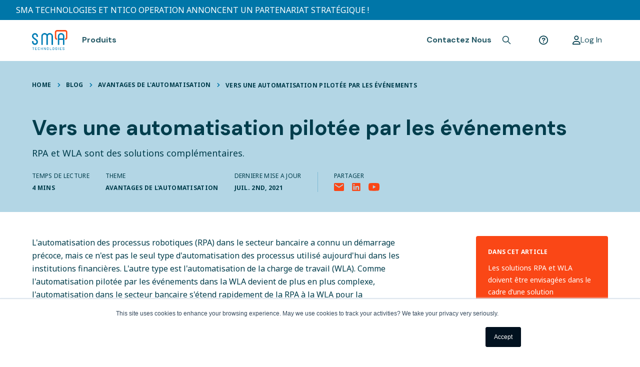

--- FILE ---
content_type: text/html; charset=UTF-8
request_url: https://smatechnologies.com/fr/blog/it-process-automation-event-driven
body_size: 15659
content:


<!DOCTYPE html>
<html lang="en" class="no-js antialiased font-noto">
	<head>
		<meta charset="UTF-8"/>
		<meta name="viewport" content="width=device-width, initial-scale=1, maximum-scale=1, viewport-fit=cover"/>
		<meta http-equiv="Content-Security-Policy" content="upgrade-insecure-requests">
		<meta http-equiv="X-UA-Compatible" content="ie=edge"/>

		<link rel="apple-touch-icon" sizes="180x180" href="https://smatechnologies.com/apple-touch-icon.png">
<link rel="icon" type="image/png" sizes="32x32" href="https://smatechnologies.com/favicon-32x32.png">
<link rel="icon" type="image/png" sizes="16x16" href="https://smatechnologies.com/favicon-16x16.png">
<link rel="manifest" href="https://smatechnologies.com/site.webmanifest">
<link rel="mask-icon" href="https://smatechnologies.com/safari-pinned-tab.svg" color="#007db5">
<meta name="msapplication-TileColor" content="#ffffff">
<meta name="theme-color" content="#ffffff">		<link rel="preconnect" href="https://fonts.googleapis.com">
<link rel="preconnect" href="https://fonts.gstatic.com" crossorigin>
<link rel="preload" as="style" href="https://fonts.googleapis.com/css2?family=DM+Sans:ital,wght@0,400;0,500;0,700;1,400;1,500;1,700&family=Noto+Sans:wght@300;400;500;700&display=swap">
<link rel="stylesheet" href="https://cdn.jsdelivr.net/npm/instantsearch.css@8.5.1/themes/satellite-min.css" integrity="sha256-woeV7a4SRDsjDc395qjBJ4+ZhDdFn8AqswN1rlTO64E=" crossorigin="anonymous">

		
		

		<!-- Vite -->
		<script type="module">!function(){const e=document.createElement("link").relList;if(!(e&&e.supports&&e.supports("modulepreload"))){for(const e of document.querySelectorAll('link[rel="modulepreload"]'))r(e);new MutationObserver((e=>{for(const o of e)if("childList"===o.type)for(const e of o.addedNodes)if("LINK"===e.tagName&&"modulepreload"===e.rel)r(e);else if(e.querySelectorAll)for(const o of e.querySelectorAll("link[rel=modulepreload]"))r(o)})).observe(document,{childList:!0,subtree:!0})}function r(e){if(e.ep)return;e.ep=!0;const r=function(e){const r={};return e.integrity&&(r.integrity=e.integrity),e.referrerpolicy&&(r.referrerPolicy=e.referrerpolicy),"use-credentials"===e.crossorigin?r.credentials="include":"anonymous"===e.crossorigin?r.credentials="omit":r.credentials="same-origin",r}(e);fetch(e.href,r)}}();</script>
<script type="module" src="/dist/img/main-ed6c134a.js" crossorigin onload="e=new CustomEvent(&#039;vite-script-loaded&#039;, {detail:{path: &#039;src/main.js&#039;}});document.dispatchEvent(e);"></script>
<link href="/dist/img/camelCase-12610a59.js" rel="modulepreload" crossorigin>
<link href="/dist/img/main-00f1b429.css" rel="stylesheet">
<link href="/dist/img/camelCase-d05e75f4.css" rel="stylesheet">

	<title>Automatisation pilotée par les événements</title>
<script>dataLayer = [{"exportFormatVersion":2,"exportTime":"2021-05-17 09:48:11","containerVersion":{"path":"accounts\/4701817359\/containers\/12424603\/versions\/0","accountId":"4701817359","containerId":"12424603","containerVersionId":"0","container":{"path":"accounts\/4701817359\/containers\/12424603","accountId":"4701817359","containerId":"12424603","name":"test","publicId":"GTM-585QGD2","usageContext":["WEB"],"fingerprint":"1580899943273","tagManagerUrl":"https:\/\/tagmanager.google.com\/#\/container\/accounts\/4701817359\/containers\/12424603\/workspaces?apiLink=container"},"tag":[{"accountId":"4701817359","containerId":"12424603","tagId":"802","name":"ITCS - SMA Technolgies - Workload Automation Buyers Guide - Linkedin Ads Conversion","type":"img","parameter":[{"type":"BOOLEAN","key":"useCacheBuster","value":"true"},{"type":"TEMPLATE","key":"url","value":"https:\/\/px.ads.linkedin.com\/collect\/?pid=43051&conversionId=4854153&fmt=gif"},{"type":"TEMPLATE","key":"cacheBusterQueryParam","value":"gtmcb"}],"fingerprint":"1621244716487","firingTriggerId":["801"],"tagFiringOption":"ONCE_PER_LOAD","monitoringMetadata":{"type":"MAP"}},{"accountId":"4701817359","containerId":"12424603","tagId":"803","name":"ITCS - SMA Technolgies - Workload Automation Buyers Guide - Google Ads Conversion","type":"awct","parameter":[{"type":"BOOLEAN","key":"enableNewCustomerReporting","value":"false"},{"type":"BOOLEAN","key":"enableConversionLinker","value":"true"},{"type":"BOOLEAN","key":"enableProductReporting","value":"false"},{"type":"TEMPLATE","key":"conversionCookiePrefix","value":"_gcl"},{"type":"BOOLEAN","key":"enableShippingData","value":"false"},{"type":"TEMPLATE","key":"conversionId","value":"997291837"},{"type":"TEMPLATE","key":"conversionLabel","value":"sbGDCNmAu5MCEL3uxdsD"},{"type":"BOOLEAN","key":"rdp","value":"false"}],"fingerprint":"1621244824740","firingTriggerId":["801"],"tagFiringOption":"ONCE_PER_LOAD","monitoringMetadata":{"type":"MAP"}}],"trigger":[{"accountId":"4701817359","containerId":"12424603","triggerId":"801","name":"ITCS - SMA Technologies - Workload Automation Buyers Guide - Thank You Page View","type":"PAGEVIEW","filter":[{"type":"CONTAINS","parameter":[{"type":"TEMPLATE","key":"arg0","value":"https:\/\/smatechnologies.com\/fr\/blog\/it-process-automation-event-driven"},{"type":"TEMPLATE","key":"arg1","value":"buyers-guide-download"}]}],"fingerprint":"1621244589042"}],"builtInVariable":[{"accountId":"4701817359","containerId":"12424603","type":"PAGE_URL","name":"Page URL"}],"fingerprint":"1621244891320","tagManagerUrl":"https:\/\/tagmanager.google.com\/#\/versions\/accounts\/4701817359\/containers\/12424603\/versions\/0?apiLink=version"}}];
(function(w,d,s,l,i){w[l]=w[l]||[];w[l].push({'gtm.start':
new Date().getTime(),event:'gtm.js'});var f=d.getElementsByTagName(s)[0],
j=d.createElement(s),dl=l!='dataLayer'?'&l='+l:'';j.async=true;j.src=
'//www.googletagmanager.com/gtm.js?id='+i+dl;f.parentNode.insertBefore(j,f);
})(window,document,'script','dataLayer','GTM-TFT779L');
</script><meta name="generator" content="SEOmatic">
<meta name="keywords" content="Digital Automation, Automation Platform, complete automation, reduce IT experts, save costs, full enterprise solution, DevOps friendly, Self Service interface">
<meta name="description" content="Les solutions RPA et WLA doivent être envisagées dans le cadre d’une solution d’automatisation globale.">
<meta name="referrer" content="no-referrer-when-downgrade">
<meta name="robots" content="all">
<meta content="http://www.facebook.com/smasolutions" property="fb:profile_id">
<meta content="fr" property="og:locale">
<meta content="SMA Technologies" property="og:site_name">
<meta content="website" property="og:type">
<meta content="https://smatechnologies.com/fr/blog/it-process-automation-event-driven" property="og:url">
<meta content="Automatisation pilotée par les événements" property="og:title">
<meta content="Les solutions RPA et WLA doivent être envisagées dans le cadre d’une solution d’automatisation globale." property="og:description">
<meta content="SMA Solutions logo" property="og:image:alt">
<meta content="http://www.youtube.com/c/SMASolutionsIT" property="og:see_also">
<meta content="https://plus.google.com/b/113898597068700531455/+SmasolutionsIt" property="og:see_also">
<meta content="http://www.linkedin.com/company/sma-solutions" property="og:see_also">
<meta content="http://www.facebook.com/smasolutions" property="og:see_also">
<meta content="https://twitter.com/smasolutionsit" property="og:see_also">
<meta name="twitter:card" content="summary_large_image">
<meta name="twitter:creator" content="@">
<meta name="twitter:title" content="Automatisation pilotée par les événements">
<meta name="twitter:description" content="Les solutions RPA et WLA doivent être envisagées dans le cadre d’une solution d’automatisation globale.">
<meta name="twitter:image:alt" content="SMA Solutions logo">
<meta name="google-site-verification" content="https://plus.google.com/b/113898597068700531455/+SmasolutionsIt">
<link href="https://smatechnologies.com/fr/blog/it-process-automation-event-driven" rel="canonical">
<link href="https://smatechnologies.com/fr" rel="home">
<style>  .skip-link {
    position: absolute;
    top: 8px;
    left: 8px;
    width: 1px;
    height: 1px;
    padding: 0;
    margin: -1px;
    border: 0;
    clip: rect(0 0 0 0);
    clip-path: inset(50%);
    overflow: hidden;
    white-space: nowrap;
  }

  .skip-link:focus,
  .skip-link:active {
    display: block;
    z-index: 90;
    width: auto;
    height: auto;
    padding: 0.75em 1em;
    clip: unset;
    clip-path: none;
    background-color: #FEDB31;
    color: black;
    white-space: normal;
  }
</style>
<style>  .ie-notice {
    display: none;
    position: fixed;
    bottom: 0;
    z-index: 99999;
    width: 100%;
    padding: 2rem;
    background: #FFFF99;
    text-align: center;
  }

  @media screen and (-ms-high-contrast: active), screen and (-ms-high-contrast: none) {  
    .ie-notice {
      display: block;
    }
  }

  .ie-notice p {
    font-weight: 700;
    margin-bottom: 1rem;
  }
</style></head>

	<body id="top" class="text-base leading-normal font-noto text-gray-700" style="min-width: 375px"><noscript><iframe src="//www.googletagmanager.com/ns.html?id=GTM-TFT779L"
height="0" width="0" style="display:none;visibility:hidden"></iframe></noscript>
   <div id="app" class="flex flex-col min-h-screen invisible">

    <a class="skip-link" href="#main">Skip to main content</a>

    <div class="ie-notice">
  <div class="container">
    <p>
      Your web browser is out of date. Update your browser for more security, speed and the best experience on this site.
    </p>
    <a class="btn" href="http://outdatedbrowser.com">Update your browser</a>
  </div>
</div>

    
          
	<div class="hidden lg:block bg-blue-500 top-0 z-5">
		<div class="container lg:px-7 lgxx:px-8">
			<div class="h-10 flex items-center justify-between">
													<div class="text-white text-xs md:text-sm lgxx:text-base font-600">
						SMA TECHNOLOGIES ET NTICO OPERATION ANNONCENT UN PARTENARIAT STRATÉGIQUE !
					</div>
													<div>
						
					</div>
							</div>
		</div>
	</div>
      




<header id="page-header" class="page-header h-auto w-full z-50 bg-white border-b-2 top-0 transition-all regHeader sticky" :class="{
  'shadow-transparent': !isOpen
}">
  <div class="container w-95% flex justify-between items-center py-2.5 lg:py-0 lg:px-7 lgxx:px-8 lg:items-stretch z-2">
    <div class="flex flex-row flex-nowrap items-center justify-start w-full lg:w-3/5 lgxx:w-55% lg:gap-x-8 lgx:gap-x-6 lgxx:gap-x-8">
      <a href="https://smatechnologies.com/fr/" class="inline-block hover:opacity-75 transition-opacity max-w-mobilenav lg:max-w-navlogo max-h-mobilenav lg:max-h-navlogo w-full lg:w-15%">
        <img class="w-75% object-contain" src="https://smatechnologies.com/img/branding.svg" alt="SMA Technologies Logo" style="aspect-ratio:3/2;">
      </a>
      <ul class="hidden lg:flex font-dm lg:w-75% w-full justify-between self-stretch">
                                     
              <li class="group w-1/6" @mouseover="closeSearch()" tabindex="0">

                                                                        
                                                                                  <a class="font-bold cursor-pointer transition-colors group-focus:bg-blue-400 group-focus:bg-opacity-20 group-hover:bg-blue-400 group-hover:bg-opacity-20 flex flex-row items-center justify-center w-full h-full self-stretch lg:pb-7 lg:pt-7 pointer-events-none" href="">
                  <span class="font-dm font-bold text-gray-500 capitalize w-full lg:text-sm lgxx:text-base 2xl:text-lg text-center px-0" tabindex="-1">
                    Produits
                  </span>
                </a>

                                                      <div class="pointer-events-none group-focus:pointer-events-auto group-hover:pointer-events-auto opacity-0 group-focus:opacity-100 group-hover:opacity-100 transition-opacity absolute top-fullWborder left-0 w-full bg-white shadow-lg">
                      <div class="container py-8 lg:py-10">
                        <div class="grid grid-cols-12 gap-8">
                                                      <div class="col-span-4">
                              <h2 class="uppercase border-b font-bold text-blue-500 pb-2 mb-2 border-blue-400">
                                                                  <a class="hover:text-red-500 pointer-events-none" href="">
                                    OpCon Automatisation + Orchestration
                                  </a>
                                                              </h2>
                              <ul class="flex-col gap-1">
                                                                  <li class="mb-1">
                                    <a class="font-dm py-1 block focus:underline hover:underline" href="https://smatechnologies.com/fr/product-opcon">Plateforme d&#039;Automatisation OpCon</a>
                                  </li>
                                                                  <li class="mb-1">
                                    <a class="font-dm py-1 block focus:underline hover:underline" href="https://smatechnologies.com/fr/integrations-category-listing">Voir les Intégrations</a>
                                  </li>
                                                                  <li class="mb-1">
                                    <a class="font-dm py-1 block focus:underline hover:underline" href="https://smatechnologies.com/fr/success-stories">Voir les Témoignages Clients</a>
                                  </li>
                                                                  <li class="mb-1">
                                    <a class="font-dm py-1 block focus:underline hover:underline" href="https://smatechnologies.com/fr/request-a-demo">Demander une démo</a>
                                  </li>
                                                              </ul>
                            </div>
                                                  </div>
                      </div>
                    </div>
                                                </li>
                        </ul>
    </div>
    <div class="hidden lg:flex flex-row flex-nowrap justify-end items-center lg:w-1/3 lg:gap-x-8">
      <ul class="flex flex-row justify-end items-center h-full lg:gap-x-0">

        <li class="group h-full flex px-3 hover:bg-blue-400 hover:bg-opacity-20" @mouseover="closeSearch()" tabindex="0">
                      <div class="hidden lg:flex items-center justify-center" data-location="header">
              <a class="hover:underline font-bold font-dm font-medium text-gray-500 text-center lg:text-xs lgxx:text-sm xl:text-base 2xl:text-lg flex items-center justify-center min-w-max h-full leading-7" href="https://smatechnologies.com/fr/contact-us" style="text-decoration-thickness: 1px !important;">Contactez Nous</a>
            </div>
                  </li>

        <li class="group h-full w-1/4 flex px-3" tabindex="0" @>
          <search-dropdown :is-sticky="false"></search-dropdown>
        </li>

        <li class="group h-full w-1/4 flex justify-center items-center mr-3 hover:bg-blue-400 hover:bg-opacity-20" @mouseover="closeSearch()">
          <a href="https://smatech2.my.site.com/SMASupportPortal" class="h-full flex justify-center items-center px-3" name="help">
            <svg width="18" height="19" viewBox="0 0 18 19" fill="none" xmlns="http://www.w3.org/2000/svg">
              <path d="M9 0.25C13.957 0.25 18 4.29297 18 9.25C18 14.2422 13.957 18.25 9 18.25C4.00781 18.25 0 14.2422 0 9.25C0 4.29297 4.00781 0.25 9 0.25ZM9 16.5625C13.0078 16.5625 16.3125 13.293 16.3125 9.25C16.3125 5.24219 13.0078 1.9375 9 1.9375C4.95703 1.9375 1.6875 5.24219 1.6875 9.25C1.6875 13.293 4.95703 16.5625 9 16.5625ZM9 12.0625C9.59766 12.0625 10.125 12.5547 10.125 13.1875C10.125 13.8203 9.59766 14.3125 9 14.3125C8.33203 14.3125 7.875 13.8203 7.875 13.1875C7.875 12.5547 8.36719 12.0625 9 12.0625ZM10.1602 4.75C11.5664 4.75 12.6562 5.83984 12.6211 7.21094C12.6211 8.05469 12.1641 8.86328 11.4258 9.32031L9.84375 10.3047V10.375C9.84375 10.832 9.45703 11.2188 9 11.2188C8.54297 11.2188 8.15625 10.832 8.15625 10.375V9.8125C8.15625 9.53125 8.29688 9.25 8.57812 9.07422L10.582 7.87891C10.8281 7.73828 10.9688 7.49219 10.9688 7.21094C10.9688 6.78906 10.582 6.4375 10.125 6.4375H8.33203C7.91016 6.4375 7.59375 6.78906 7.59375 7.21094C7.59375 7.66797 7.20703 8.05469 6.75 8.05469C6.29297 8.05469 5.90625 7.66797 5.90625 7.21094C5.90625 5.83984 6.99609 4.75 8.36719 4.75H10.1602Z" fill="#003D4C"/>
            </svg>
          </a>
        </li>

        <li class="header-login group h-full flex gap-3 justify-center items-center px-3 hover:bg-blue-400 hover:bg-opacity-20 cursor-pointer relative" @mouseover="closeSearch()" tabindex=0>
          <svg width="16" height="19" viewBox="0 0 16 19" fill="none" xmlns="http://www.w3.org/2000/svg">
            <path d="M9.5625 10.9375C12.9727 10.9375 15.75 13.7148 15.75 17.125C15.75 17.7578 15.2227 18.25 14.625 18.25H1.125C0.492188 18.25 0 17.7578 0 17.125C0 13.7148 2.74219 10.9375 6.1875 10.9375H9.5625ZM1.6875 16.5625H14.0273C13.7461 14.3477 11.8477 12.625 9.5625 12.625H6.1875C3.86719 12.625 1.96875 14.3477 1.6875 16.5625ZM7.875 9.25C5.37891 9.25 3.375 7.24609 3.375 4.75C3.375 2.28906 5.37891 0.25 7.875 0.25C10.3359 0.25 12.375 2.28906 12.375 4.75C12.375 7.24609 10.3359 9.25 7.875 9.25ZM7.875 1.9375C6.29297 1.9375 5.0625 3.20312 5.0625 4.75C5.0625 6.33203 6.29297 7.5625 7.875 7.5625C9.42188 7.5625 10.6875 6.33203 10.6875 4.75C10.6875 3.20312 9.42188 1.9375 7.875 1.9375Z" fill="#003D4C"/>
          </svg>
          <p class="w-max font-dm leading-7 lg:text-xs lgxx:text-sm xl:text-base 2xl:text-lg text-gray-500">Log In</p>


          <div class="hidden absolute top-fullWborder bg-white group-hover:flex flex-col content-center items-center gap-4 py-6 px-8 shadow-lg">
            <a href="https://smatech2.my.site.com/SMAOpConUserCommunity/s/" class="font-dm leading-7 lg:text-xs lgxx:text-sm xl:text-base 2xl:text-lg text-center hover:underline" name="log in">OpCon</a>
          </div>
        </li>

      </ul>
    </div>
    <mobile-nav-toggle :is-open="isOpen"></mobile-nav-toggle>
  </div>
  



</header>

<mobile-nav :is-open="isOpen"
            :nav="[{&quot;id&quot;:286169,&quot;title&quot;:&quot;Produits&quot;,&quot;lowerTitle&quot;:&quot;produits&quot;,&quot;url&quot;:&quot;&quot;,&quot;children&quot;:[{&quot;id&quot;:17940,&quot;title&quot;:&quot;OpCon Automatisation + Orchestration&quot;,&quot;lowerTitle&quot;:&quot;opcon automatisation + orchestration&quot;,&quot;url&quot;:null,&quot;image&quot;:{&quot;isFolder&quot;:false,&quot;sourcePath&quot;:null,&quot;folderId&quot;:21,&quot;uploaderId&quot;:null,&quot;folderPath&quot;:null,&quot;kind&quot;:&quot;image&quot;,&quot;alt&quot;:null,&quot;size&quot;:4472,&quot;keptFile&quot;:null,&quot;dateModified&quot;:&quot;2024-10-24T11:11:07-05:00&quot;,&quot;newLocation&quot;:null,&quot;locationError&quot;:null,&quot;newFilename&quot;:null,&quot;newFolderId&quot;:null,&quot;tempFilePath&quot;:null,&quot;suggestedFilename&quot;:null,&quot;conflictingFilename&quot;:null,&quot;deletedWithVolume&quot;:false,&quot;id&quot;:139721,&quot;tempId&quot;:null,&quot;draftId&quot;:null,&quot;revisionId&quot;:null,&quot;isProvisionalDraft&quot;:false,&quot;uid&quot;:&quot;df845137-70f7-49e5-9ca6-14e5bce69c2d&quot;,&quot;siteSettingsId&quot;:158622,&quot;fieldLayoutId&quot;:388,&quot;contentId&quot;:20927,&quot;enabled&quot;:true,&quot;archived&quot;:false,&quot;siteId&quot;:11,&quot;title&quot;:&quot;Op Con Icon Large 256x256&quot;,&quot;slug&quot;:null,&quot;uri&quot;:null,&quot;dateCreated&quot;:&quot;2019-09-19T13:20:48-05:00&quot;,&quot;dateUpdated&quot;:&quot;2025-08-04T10:46:22-05:00&quot;,&quot;dateLastMerged&quot;:null,&quot;dateDeleted&quot;:null,&quot;trashed&quot;:false,&quot;validatingRelatedElement&quot;:false,&quot;canonicalId&quot;:139721,&quot;isDraft&quot;:false,&quot;isRevision&quot;:false,&quot;isUnpublishedDraft&quot;:false,&quot;ref&quot;:null,&quot;status&quot;:&quot;enabled&quot;,&quot;structureId&quot;:null,&quot;url&quot;:&quot;https:\/\/asset-transforms.smatechnologies.com\/production\/assets\/icons\/OpCon-Icon-Large-256x256.png?w=256&amp;h=231&amp;auto=compress%2Cformat&amp;fit=min&amp;dm=1754322382&amp;s=395bec4bdf130fa3d7fe239bfd395c66&quot;,&quot;extension&quot;:&quot;png&quot;,&quot;filename&quot;:&quot;OpCon-Icon-Large-256x256.png&quot;,&quot;focalPoint&quot;:{&quot;x&quot;:0.5,&quot;y&quot;:0.5},&quot;hasFocalPoint&quot;:false,&quot;height&quot;:231,&quot;mimeType&quot;:&quot;image\/png&quot;,&quot;path&quot;:&quot;OpCon-Icon-Large-256x256.png&quot;,&quot;volumeId&quot;:19,&quot;width&quot;:256,&quot;altText&quot;:null},&quot;text&quot;:null,&quot;children&quot;:[{&quot;id&quot;:724124,&quot;title&quot;:&quot;Plateforme d&#039;Automatisation OpCon&quot;,&quot;lowerTitle&quot;:&quot;plateforme d&#039;automatisation opcon&quot;,&quot;url&quot;:&quot;https:\/\/smatechnologies.com\/fr\/product-opcon&quot;},{&quot;id&quot;:286215,&quot;title&quot;:&quot;Voir les Int\u00e9grations&quot;,&quot;lowerTitle&quot;:&quot;voir les int\u00e9grations&quot;,&quot;url&quot;:&quot;https:\/\/smatechnologies.com\/fr\/integrations-category-listing&quot;},{&quot;id&quot;:113046,&quot;title&quot;:&quot;Voir les T\u00e9moignages Clients&quot;,&quot;lowerTitle&quot;:&quot;voir les t\u00e9moignages clients&quot;,&quot;url&quot;:&quot;https:\/\/smatechnologies.com\/fr\/success-stories&quot;},{&quot;id&quot;:723954,&quot;title&quot;:&quot;Demander une d\u00e9mo&quot;,&quot;lowerTitle&quot;:&quot;demander une d\u00e9mo&quot;,&quot;url&quot;:&quot;https:\/\/smatechnologies.com\/fr\/request-a-demo&quot;}]}]}]"
            :numbers="[]"
            :sites="{&quot;1&quot;:{&quot;title&quot;:&quot;English&quot;,&quot;url&quot;:&quot;https:\/\/smatechnologies.com\/blog\/it-process-automation-event-driven&quot;},&quot;2&quot;:{&quot;title&quot;:&quot;VisualCron&quot;,&quot;url&quot;:&quot;https:\/\/visualcron.com\/blog\/it-process-automation-event-driven&quot;}}"></mobile-nav>
    
        
    <main id="main" class="flex-1">
        <article>
              <header class="bg-blue-100 py-10">
        <div class="container">
                    

  <ul class="text-xs font-bold uppercase tracking-wide flex flex-wrap items-center max-w-full mb-6 md:mb-12">
    <li class="">
      <a class="hover:underline" href="https://smatechnologies.com/fr/">Home</a>
      <svg class="inline ml-1 mr-1.5 h-4 w-4 mb-0.5 text-blue-500" xmlns="http://www.w3.org/2000/svg" viewBox="0 0 20 20" fill="currentColor">
        <path fill-rule="evenodd" d="M7.293 14.707a1 1 0 010-1.414L10.586 10 7.293 6.707a1 1 0 011.414-1.414l4 4a1 1 0 010 1.414l-4 4a1 1 0 01-1.414 0z" clip-rule="evenodd" />
      </svg>
    </li>
          <li class="">
                  <a class="hover:underline" href="https://smatechnologies.com/fr/blog">Blog</a>
          <svg class="inline ml-1 mr-1.5 h-4 w-4 mb-0.5 text-blue-500" xmlns="http://www.w3.org/2000/svg" viewBox="0 0 20 20" fill="currentColor">
            <path fill-rule="evenodd" d="M7.293 14.707a1 1 0 010-1.414L10.586 10 7.293 6.707a1 1 0 011.414-1.414l4 4a1 1 0 010 1.414l-4 4a1 1 0 01-1.414 0z" clip-rule="evenodd" />
          </svg>
              </li>
          <li class="">
                  <a class="hover:underline" href="https://smatechnologies.com/fr/topic/industry">Avantages de L&#039;automatisation</a>
          <svg class="inline ml-1 mr-1.5 h-4 w-4 mb-0.5 text-blue-500" xmlns="http://www.w3.org/2000/svg" viewBox="0 0 20 20" fill="currentColor">
            <path fill-rule="evenodd" d="M7.293 14.707a1 1 0 010-1.414L10.586 10 7.293 6.707a1 1 0 011.414-1.414l4 4a1 1 0 010 1.414l-4 4a1 1 0 01-1.414 0z" clip-rule="evenodd" />
          </svg>
              </li>
          <li class="">
                  <span class="">Vers une automatisation pilotée par les événements</span>
              </li>
      </ul>
                                <h1 class="h2 mt-14">Vers une automatisation pilotée par les événements</h1>
                                          <h2 class="text-lg">RPA et WLA sont des solutions complémentaires.</h2>
                              <div class="mt-6">
            
<div class="
  flex flex-col space-y-2 text-xs tracking-wide
  
  lg:pt-0 lg:border-t-0 lg:flex-row lg:space-y-0 lg:space-x-8">

  
  <div class="flex flex-col space-y-2
              pt-4 border-t border-blue-200
              lg:pt-0 lg:border-t-0
              md:flex-row md:space-x-8 md:space-y-0">
          <div class="flex flex-row space-x-2
                  md:justify-center md:flex-col 
                  md:space-y-2 md:space-x-0
                  uppercase">
        <div>
          Temps De Lecture
        </div>
        <div class="font-extrabold">4 mins</div>
      </div>
              <div class="flex flex-row space-x-2
                  md:justify-center md:flex-col 
                  md:space-y-2 md:space-x-0
                  uppercase">
        <div>
          Theme
        </div>
        <div class="font-bold">
                      <a href="https://smatechnologies.com/fr/topic/industry">Avantages de L&#039;automatisation</a>
                              </div>
      </div>
        <div class="flex flex-row space-x-2
                  md:justify-center md:flex-col 
                  md:space-y-2 md:space-x-0
                  uppercase">
      <div>
        Derniere Mise A Jour
      </div>
      <div class="font-bold" data-date="07/02/2021">juil. 2nd, 2021</div>
    </div>
  </div>

  <div class="flex flex-row items-center space-x-2
              md:flex-col md:items-start md:justify-center md:space-y-1 md:space-x-0
              lg:pl-8 lg:border-l lg:border-blue-200
                uppercase">
    <div>
      Partager
    </div>
    <div class="flex items-center space-x-4">
      
  


<ul class="flex">
      <li>
      <a class="flex items-center justify-center py-0.5 pr-4 text-red-600 hover:text-blue-500 focus:text-blue-500 transition" href="mailto:?subject=Vers une automatisation pilotée par les événements&amp;body=https://smatechnologies.com/fr/blog/it-process-automation-event-driven" target="_new">
        <icon class="h-4 w-auto" name="mail"></icon>
      </a>
    </li>
      <li>
      <a class="flex items-center justify-center py-0.5 pr-4 text-red-600 hover:text-blue-500 focus:text-blue-500 transition" href="http://www.linkedin.com/company/sma-technologies" target="_new">
        <icon class="h-4 w-auto" name="linkedin"></icon>
      </a>
    </li>
      <li>
      <a class="flex items-center justify-center py-0.5 pr-4 text-red-600 hover:text-blue-500 focus:text-blue-500 transition" href="http://www.youtube.com/c/SMASolutionsIT" target="_new">
        <icon class="h-4 w-auto" name="youtube"></icon>
      </a>
    </li>
  </ul>    </div>
  </div>
</dl>          </div>
        </div>
      </header>
    
    <div class="bg-white py-12">
      <div class="container">
        <div class="relative grid grid-cols-12 gap-x-8 gap-y-0">
                    
                    <div class="col-span-12 lg:col-span-9 xl:col-span-8">
            
            

<div class="mb-12 lg:mb-24 space-y-12 lg:space-y-14">
      
    <div class="">
      
  <div class="wysiwyg max-w-full">
    <p>L'automatisation des processus robotiques (RPA) dans le secteur bancaire a connu un démarrage précoce, mais ce n'est pas le seul type d'automatisation des processus utilisé aujourd'hui dans les institutions financières. L'autre type est l'automatisation de la charge de travail (WLA). Comme l'automatisation pilotée par les événements dans la WLA devient de plus en plus complexe, l'automatisation dans le secteur bancaire s'étend rapidement de la RPA à la WLA pour la planification des tâches, la conformité réglementaire, la migration vers le cloud et même la reprise après sinistre.</p>
<p><a href="https://smatechnologies.com/fr/blog/robotic-process-automation-the-right-fit">Les deux types d'automatisation des processus</a> dans le secteur bancaire peuvent être très utiles, mais il existe de nombreuses différences entre WLA et RPA pour les banques. Essentiellement, la RPA réalise l'automatisation des tâches bureautiques répétitives, tandis que la WLA fonctionne sur les serveurs et tend à réaliser l'automatisation des traitements IT. Les deux types d'automatisation bancaire peuvent fonctionner ensemble de manière complémentaire.</p>
<p><strong>RPA vs. WLA</strong></p>
<p>Le RPA utilise des robots programmés pour effectuer des tâches de saisie de données de base qui seraient autrement effectuées manuellement, permettant ainsi aux équipes de consacrer leur temps à des tâches à plus forte valeur ajoutée. Le remplissage de formulaires électroniques n'est qu'un exemple de tâche souvent automatisée par la RPA. <a href="https://assets.smatechnologies.com/production/assets/files/rpa-wla-final.pdf?dm=1754322323">L'évolutivité de la RPA est cependant faible</a>, car elle a tendance à bien fonctionner pour les tâches très cloisonnées, mais ne gère pas très bien les conditionnels ou la complexité. En outre, la RPA est souvent mise en œuvre au niveau du département, parfois même sans la connaissance ou l'implication initiale du service informatique.</p>
<p>En revanche, le WLA est capable de surveiller, planifier et administrer des scripts et des exécutables dans plusieurs départements, <a href="https://smatechnologies.com/product-opcon">voire dans des entreprises entières</a>. Généralement implémenté par les équipes informatiques et opérationnelles, cette technologie hautement évolutive peut automatiser à peu près tous les processus impliquant des serveurs, des datacenters et des applications, y compris certaines solutions mobiles.</p>
<p><strong>Evolutivité du WLA</strong></p>
<p>Principalement parce qu'elle est relativement simple à mettre en œuvre, <a href="https://automationedge.com/leveraging-robotic-process-automation-rpa-it-process-automation-in-banking-industry/">la RPA s'est imposée</a> très tôt dans les tâches bancaires répétitives mais fastidieuses comme le traitement des demandes de crédit, les systèmes de paie et les clôtures de comptes. Les résultats de la RPA dans les banques ont toutefois été mitigés. Selon le magazine CIO, les organisations ont rencontré des obstacles liés à la scalabilité des bots, la <a href="https://www.cio.com/article/3236451/what-is-rpa-robotic-process-automation-explained.html">mise en place des solutions RPA</a>, les problèmes de gestion du changement et la gouvernance des projets RPA, par exemple.</p>
<p>Pour sa part, la WLA a obtenu certaines de ses premières utilisations dans le secteur financier parmi les nouveaux entrants, principalement en raison d'une mise en œuvre relativement facile dans ces contextes. Des startups telles que <a href="https://discussingit.com/event-driven-architecture/">Funding Circle</a>, Monza et ING ont déployé la WLA en partant de zéro pour les fonctions bancaires de base et les objectifs de conformité réglementaire, note DiscussingIT.com. En l'absence de serveurs et de centres de données déjà en place, les startups n'ont pas eu à faire face à des problèmes d'intégration de systèmes.</p>
<p>Aujourd'hui, la WLA est également adoptée par certaines des principales banques établies dans le monde. En effet, les plateformes WLA telles qu'OpCon ont perfectionné les architectures DevOps qui utilisent des connecteurs directs, des API ou des interfaces REST pour automatiser à peu près <a href="https://smatechnologies.com/industry-financial-services">n'importe quel processus IT</a> fonctionnant sur n'importe quel système d'exploitation utilisé dans la banque, qu'il soit legacy ou non, dans le cloud ou on premise.</p>
<p><strong>Rapide évolution de l’automatisation pilotée par les événements (EDA)</strong></p>
<p>Tout comme la connectivité à l'échelle du système, la fonctionnalité EDA des plateformes WLA a connu des améliorations spectaculaires au cours des deux dernières décennies. L'EDA utilise des événements et des workflows pour automatiser les processus du système. Lorsqu'un événement se produit, il déclenche un workflow ou une série d'étapes automatisées pour répondre à l'événement. Un workflow peut être aussi simple que l'envoi d'une alerte ou d'une notification aux employés, ou aussi compliqué que le lancement d'opérations de basculement.</p>
<p>Dès 2006, avec la sortie d'OpCon 3.31, les entreprises utilisant la plateforme d'automatisation des processus IT OpCon pouvaient facilement définir et paramétrer des alertes pour les emails, les messages texte, le journal des événements Windows, les messages réseau, les trappes SNMP, les SPO et les événements OpCon, le tout à partir d'une seule interface.</p>
<p>Aujourd'hui, les workflows très complexes cartographiés dans Opcon peuvent être déclenchés par une gamme pratiquement illimitée d'événements, y compris les emails, les messages système, les actions de l'utilisateur final ou les <a href="https://assets.smatechnologies.com/production/assets/files/OpCon-Overview.pdf?dm=1754322318">capteurs environnementaux dans l'IdO</a>. En fait, à peu près n'importe quelle action peut être automatisée en tant qu'événement, qu'elle provienne du cloud, d'un appareil mobile ou portable, ou d'une source à commande vocale. OpCon, comme de nombreuses plateformes WLA concurrentes, est essentiellement agnostique quant à la source d'entrée. Elle peut communiquer avec presque tout.</p>
<p>Les workflows automatisés des plateformes WLA peuvent contrôler les activités interdépartementales de front office et les interactions avec les clients, ainsi que les processus de back-office et les tâches d'infrastructure telles que les serveurs et services cloud, les mises à jour logicielles, la gestion des accords de niveau de service et la reprise après sinistre.</p>
<p><strong>Prise en charge d'un plus grand nombre d'éventualités</strong></p>
<p>Entre-temps, les contrôles des AED sont devenus de plus en plus granulaires, prenant en charge des éventualités "si/alors" de plus en plus complexes. Très souvent, les systèmes sont programmés pour émettre des alertes uniquement si les événements ne peuvent pas être corrigés par l'automatisation mais nécessitent des interventions manuelles.</p>
<p>Avec la WLA en place, les professionnels de l'informatique et des affaires de votre banque ne sont pas inondés de courriels et de textes inutiles. Les employés peuvent se concentrer sur les événements qui ont le plus besoin de leurs connaissances et compétences spécialisées. </p>
<p><strong>Deux solutions complémentaires </strong></p>
<p>Les capacités d'intégration d'OpCon s'étendent également aux applications bancaires RPA. Votre banque peut donc continuer à tirer parti de ses investissements existants dans le RPA tout en transférant l'automatisation des processus complexes avec la WLA.</p>
  </div>
    </div>
  </div>          </div>

                    <div class="col-span-12 lg:col-span-3 lg:col-start-10 space-y-12">
                                      <div class="p-6 rounded bg-red-600 text-white ">
                <h3 class="text-xs font-bold uppercase tracking-wide mb-3">Dans cet article</h3>
                <div class="prose-sm">
                  <p>Les solutions RPA et WLA doivent être envisagées dans le cadre d’une solution d’automatisation globale.</p>
                </div>
              </div>
            
                                  </div>

        </div>

      </div>
    </div>
  </article>

  

  <section class="py-6 md:py-24 bg-blue-400">
    <div class="container">
      <div class="grid grid-cols-12 gap-y-6 xl:gap-x-24">
        <div class="col-span-12 lg:col-span-6">
                      

<h2 class="h2 text-white">Devenez l&#039;innovateur de votre équipe!</h2>                                <div class="prose lg:prose-lg max-w-3xl text-white">
              Inscrivez-vous à la newletter The Automator pour développer votre expertise en automatisation.
            </div>
                  </div>
                  <div class="col-span-12 lg:col-span-6 py-12 px-12 bg-white">
            <div class="hubspot-form">
              <embed-code>&lt;script charset=&quot;utf-8&quot; type=&quot;text/javascript&quot; src=&quot;//js.hsforms.net/forms/embed/v2.js&quot;&gt;&lt;/script&gt;
&lt;script&gt;
  hbspt.forms.create({
    region: &quot;na1&quot;,
    portalId: &quot;7300903&quot;,
    formId: &quot;504c1367-34fe-48e7-8fba-b9965dc113f9&quot;
  });
&lt;/script&gt;</embed-code>
            </div>
          </div>
              </div>
    </div>
  </section>

  

  
    </main>

            


<footer id="page-footer" class="">
  <div class="py-12 lg:py-16 bg-blue-50">
    <div class="container">
      <nav class="grid grid-cols-10 gap-8">
                  <div class="col-span-10 sm:col-span-5 md:col-span-3 lg:col-span-2">
            <h3 class="text-lg">
              <a href="" class="inline-block text-blue-600 font-dm font-bold uppercase mb-5 hover:text-red-500 cursor-pointer">À Propos</a>
            </h3>
            <ul>
                              <li>
                  <a  class="inline-block py-1 hover:underline">Contactez-nous</a>
                </li>
                          </ul>
          </div>
                  <div class="col-span-10 sm:col-span-5 md:col-span-3 lg:col-span-2">
            <h3 class="text-lg">
              <a href="#" class="inline-block text-blue-600 font-dm font-bold uppercase mb-5 hover:text-red-500 cursor-pointer">Solutions</a>
            </h3>
            <ul>
                              <li>
                  <a  class="inline-block py-1 hover:underline" href="https://encapture.com/">Encapture</a>
                </li>
                              <li>
                  <a  class="inline-block py-1 hover:underline">Plateforme OpCon</a>
                </li>
                              <li>
                  <a  class="inline-block py-1 hover:underline" href="https://smatechnologies.com/integration-platform">Wripple Integration Platform</a>
                </li>
                          </ul>
          </div>
              </nav>
    </div>
  </div>
  <div class="bg-blue-500 py-12 lg:py-16">
    <div class="container flex flex-col items-center">
      <ul class="flex flex-wrap gap-6 w-3/4 md:w-1/2 mx-auto mb-12 justify-center">
              </ul>
      <ul class="flex mb-5 space-x-6">
                  <li>
            <a class="flex items-center justify-center text-white hover:text-red-600 transition" href="http://www.linkedin.com/company/sma-technologies">
              <icon class="h-6 w-6" name="linkedin"></icon>
            </a>
          </li>
                  <li>
            <a class="flex items-center justify-center text-white hover:text-red-600 transition" href="http://www.youtube.com/c/SMASolutionsIT">
              <icon class="h-6 w-6" name="youtube"></icon>
            </a>
          </li>
              </ul>
      <ul class="flex space-x-6 mb-2">
                  <li>
            <a  class="text-white hover:underline">Politique de Confidentialité</a>
          </li>
                  <li>
            <a  class="text-white hover:underline">Cookie Policy</a>
          </li>
                  <li>
            <a  class="text-white hover:underline">Conditions Générales</a>
          </li>
                  <li>
            <a  class="text-white hover:underline" href="/sitemaps-1-sitemap.xml">Plan du site</a>
          </li>
              </ul>
      <p class="text-white text-sm">
        &copy; SMA Technologies. Tous droits réservés, 2025
      </p>
    </div>
  </div>
</footer>
    
    <div v-if="focusedSearch" class="fixed inset-0 w-full bg-black opacity-60 z-20"></div>
  </div>


			<script type="application/ld+json">{"@context":"http://schema.org","@graph":[{"@type":"WebPage","author":{"@id":"https://smatechnologies.com/fr#identity"},"copyrightHolder":{"@id":"https://smatechnologies.com/fr#identity"},"copyrightYear":"2021","creator":{"@id":"https://smatechnologies.com/fr#creator"},"dateCreated":"2024-10-10T10:08:06-05:00","dateModified":"2024-10-10T10:08:06-05:00","datePublished":"2021-07-02T12:29:00-05:00","description":"Les solutions RPA et WLA doivent être envisagées dans le cadre d’une solution d’automatisation globale.","headline":"Automatisation pilotée par les événements","inLanguage":"fr","mainEntityOfPage":"https://smatechnologies.com/fr/blog/it-process-automation-event-driven","name":"Automatisation pilotée par les événements","publisher":{"@id":"https://smatechnologies.com/fr#creator"},"url":"https://smatechnologies.com/fr/blog/it-process-automation-event-driven"},{"@id":"https://smatechnologies.com/fr#identity","@type":"LocalBusiness","address":{"@type":"PostalAddress","addressCountry":"FR","addressLocality":"Massy","postalCode":"91300","streetAddress":"36 Rue Victor Basch"},"email":"contact@smatechnologies.com","name":"SMA Technologies","priceRange":"$","sameAs":["https://twitter.com/smasolutionsit","http://www.facebook.com/smasolutions","http://www.linkedin.com/company/sma-solutions","https://plus.google.com/b/113898597068700531455/+SmasolutionsIt","http://www.youtube.com/c/SMASolutionsIT"],"telephone":"+33 (0)1 60 14 89 50","url":"https://smatechnologies.com/fr"},{"@id":"https://smatechnologies.com/fr#creator","@type":"LocalBusiness","address":{"@type":"PostalAddress","addressCountry":"FR","addressLocality":"Massy","postalCode":"91300","streetAddress":"36 Rue Victor Basch"},"email":"contact@smatechnologies.com","name":"SMA Technologies","priceRange":"$","telephone":"+33 (0)1 60 14 89 50","url":"https://smatechnologies.com/fr"},{"@type":"BreadcrumbList","description":"Breadcrumbs list","itemListElement":[{"@type":"ListItem","item":"https://smatechnologies.com/fr","name":"Home","position":1},{"@type":"ListItem","item":"https://smatechnologies.com/fr/blog","name":"Blog Landing Page","position":2},{"@type":"ListItem","item":"https://smatechnologies.com/fr/blog/it-process-automation-event-driven","name":"Vers une automatisation pilotée par les événements","position":3}],"name":"Breadcrumbs"}]}</script><script>var eventMethod = window.addEventListener ? "addEventListener" : "attachEvent";
  var eventer = window[eventMethod];
  var messageEvent = eventMethod == "attachEvent" ? "onmessage" : "message";

  let hubspotForm = document.querySelector('.hubspot-form');
  let formViewEventPreviouslyPushed = false;

  //determines if an element is visibile (partially or fully)
  const elementIsVisibleInViewport = (el, partiallyVisible = false) => {
    const { top, left, bottom, right } = el.getBoundingClientRect();
    const { innerHeight, innerWidth } = window;
    return partiallyVisible
      ? ((top > 0 && top < innerHeight) ||
          (bottom > 0 && bottom < innerHeight)) &&
          ((left > 0 && left < innerWidth) || (right > 0 && right < innerWidth))
      : top >= 0 && left >= 0 && bottom <= innerHeight && right <= innerWidth;
  };

  function debounce(method, delay) {
    clearTimeout(method._tId);
    method._tId= setTimeout(function(){
        method();
    }, delay);
}
  



  // Listen to message from child window
  eventer(messageEvent,function(e) {
    var key = e.message ? "message" : "data";
    var data = e[key];

    const pushFormViewEvent = () => {
      if (elementIsVisibleInViewport(hubspotForm, true) && formViewEventPreviouslyPushed == false) {
        //Universal analytics inside gtag 2022
        window.dataLayer = window.dataLayer || [];
        window.dataLayer.push({
            event: 'form_view',
                                })
        formViewEventPreviouslyPushed = true;
        window.removeEventListener('scroll', debouncedPushFormEvent);
      };
    }

    const debouncedPushFormEvent = () => {
      debounce(pushFormViewEvent, 100);
    }
    
    if (data.eventName) {
      if( data.eventName.includes("onFormReady")  &&  data.type.includes("hsFormCallback") ) {
        window.addEventListener('scroll', debouncedPushFormEvent);
        pushFormViewEvent();
      } else if( data.eventName.includes("onFormSubmit") && data.type.includes("hsFormCallback") ) {
        var choices = '';
        var choicesObj = data.data;
        var allowedDataLayerFields = ['us_fr', 'contact_us__reason', 'generic_inquiry_note', 'numemployees', ];

        for (let i=0;choicesObj.length>i;i++) {
          let name = choicesObj[i].name;
          let value = choicesObj[i].value;
          let str = `${name}: ${value}, `
          
          if(allowedDataLayerFields.indexOf(name) !== -1){
            choices = choices + str;
          }
        }
        if(choices.length && choicesObj){
          //Universal analytics inside gtag 2022
          window.dataLayer = window.dataLayer || [];
          window.dataLayer.push({
              event: 'form_submission',
              form_id: data.id,
                                          form_choices: choices,
          });
        }
        
      }
    }
  },false);
window.dataLayer = window.dataLayer || [];
		    window.dataLayer.push({
					event: 'initialize_dataLayer',
			        content_type: 'Blog Posts',
			        content_title: 'Vers une automatisation pilotée par les événements',
							content_industry: '
				',
				        content_topic: '
									Avantages de L&#039;automatisation, 
				',
							});
		
		    var header = document.getElementById("page-header")
		    var footer = document.getElementById("page-footer")
		
		    // Trigger ctaBtns
		    var ctaBtns = document.querySelectorAll('.GA-button')
		    for (let i=0;ctaBtns.length>i;i++) {
		      let btn = ctaBtns[i].querySelector("a");
		      let elLocation =  ctaBtns[i].getAttribute("data-location") ? ctaBtns[i].getAttribute("data-location") : null;
		
		      btn.addEventListener('click', function(event) {
		        event.preventDefault();
		        window.dataLayer = window.dataLayer || [];
		        window.dataLayer.push({
		          event: 'cta_click',
		          click_text: btn.innerText,
		          click_url: btn.href,
		          element_location: elLocation
		        });
		        window.location = this.href;
		      })
		    };</script></body>
</html>



--- FILE ---
content_type: text/html; charset=utf-8
request_url: https://www.google.com/recaptcha/enterprise/anchor?ar=1&k=6LdGZJsoAAAAAIwMJHRwqiAHA6A_6ZP6bTYpbgSX&co=aHR0cHM6Ly9zbWF0ZWNobm9sb2dpZXMuY29tOjQ0Mw..&hl=fr&v=TkacYOdEJbdB_JjX802TMer9&size=invisible&badge=inline&anchor-ms=20000&execute-ms=15000&cb=qufv9mb3io0d
body_size: 45057
content:
<!DOCTYPE HTML><html dir="ltr" lang="fr"><head><meta http-equiv="Content-Type" content="text/html; charset=UTF-8">
<meta http-equiv="X-UA-Compatible" content="IE=edge">
<title>reCAPTCHA</title>
<style type="text/css">
/* cyrillic-ext */
@font-face {
  font-family: 'Roboto';
  font-style: normal;
  font-weight: 400;
  src: url(//fonts.gstatic.com/s/roboto/v18/KFOmCnqEu92Fr1Mu72xKKTU1Kvnz.woff2) format('woff2');
  unicode-range: U+0460-052F, U+1C80-1C8A, U+20B4, U+2DE0-2DFF, U+A640-A69F, U+FE2E-FE2F;
}
/* cyrillic */
@font-face {
  font-family: 'Roboto';
  font-style: normal;
  font-weight: 400;
  src: url(//fonts.gstatic.com/s/roboto/v18/KFOmCnqEu92Fr1Mu5mxKKTU1Kvnz.woff2) format('woff2');
  unicode-range: U+0301, U+0400-045F, U+0490-0491, U+04B0-04B1, U+2116;
}
/* greek-ext */
@font-face {
  font-family: 'Roboto';
  font-style: normal;
  font-weight: 400;
  src: url(//fonts.gstatic.com/s/roboto/v18/KFOmCnqEu92Fr1Mu7mxKKTU1Kvnz.woff2) format('woff2');
  unicode-range: U+1F00-1FFF;
}
/* greek */
@font-face {
  font-family: 'Roboto';
  font-style: normal;
  font-weight: 400;
  src: url(//fonts.gstatic.com/s/roboto/v18/KFOmCnqEu92Fr1Mu4WxKKTU1Kvnz.woff2) format('woff2');
  unicode-range: U+0370-0377, U+037A-037F, U+0384-038A, U+038C, U+038E-03A1, U+03A3-03FF;
}
/* vietnamese */
@font-face {
  font-family: 'Roboto';
  font-style: normal;
  font-weight: 400;
  src: url(//fonts.gstatic.com/s/roboto/v18/KFOmCnqEu92Fr1Mu7WxKKTU1Kvnz.woff2) format('woff2');
  unicode-range: U+0102-0103, U+0110-0111, U+0128-0129, U+0168-0169, U+01A0-01A1, U+01AF-01B0, U+0300-0301, U+0303-0304, U+0308-0309, U+0323, U+0329, U+1EA0-1EF9, U+20AB;
}
/* latin-ext */
@font-face {
  font-family: 'Roboto';
  font-style: normal;
  font-weight: 400;
  src: url(//fonts.gstatic.com/s/roboto/v18/KFOmCnqEu92Fr1Mu7GxKKTU1Kvnz.woff2) format('woff2');
  unicode-range: U+0100-02BA, U+02BD-02C5, U+02C7-02CC, U+02CE-02D7, U+02DD-02FF, U+0304, U+0308, U+0329, U+1D00-1DBF, U+1E00-1E9F, U+1EF2-1EFF, U+2020, U+20A0-20AB, U+20AD-20C0, U+2113, U+2C60-2C7F, U+A720-A7FF;
}
/* latin */
@font-face {
  font-family: 'Roboto';
  font-style: normal;
  font-weight: 400;
  src: url(//fonts.gstatic.com/s/roboto/v18/KFOmCnqEu92Fr1Mu4mxKKTU1Kg.woff2) format('woff2');
  unicode-range: U+0000-00FF, U+0131, U+0152-0153, U+02BB-02BC, U+02C6, U+02DA, U+02DC, U+0304, U+0308, U+0329, U+2000-206F, U+20AC, U+2122, U+2191, U+2193, U+2212, U+2215, U+FEFF, U+FFFD;
}
/* cyrillic-ext */
@font-face {
  font-family: 'Roboto';
  font-style: normal;
  font-weight: 500;
  src: url(//fonts.gstatic.com/s/roboto/v18/KFOlCnqEu92Fr1MmEU9fCRc4AMP6lbBP.woff2) format('woff2');
  unicode-range: U+0460-052F, U+1C80-1C8A, U+20B4, U+2DE0-2DFF, U+A640-A69F, U+FE2E-FE2F;
}
/* cyrillic */
@font-face {
  font-family: 'Roboto';
  font-style: normal;
  font-weight: 500;
  src: url(//fonts.gstatic.com/s/roboto/v18/KFOlCnqEu92Fr1MmEU9fABc4AMP6lbBP.woff2) format('woff2');
  unicode-range: U+0301, U+0400-045F, U+0490-0491, U+04B0-04B1, U+2116;
}
/* greek-ext */
@font-face {
  font-family: 'Roboto';
  font-style: normal;
  font-weight: 500;
  src: url(//fonts.gstatic.com/s/roboto/v18/KFOlCnqEu92Fr1MmEU9fCBc4AMP6lbBP.woff2) format('woff2');
  unicode-range: U+1F00-1FFF;
}
/* greek */
@font-face {
  font-family: 'Roboto';
  font-style: normal;
  font-weight: 500;
  src: url(//fonts.gstatic.com/s/roboto/v18/KFOlCnqEu92Fr1MmEU9fBxc4AMP6lbBP.woff2) format('woff2');
  unicode-range: U+0370-0377, U+037A-037F, U+0384-038A, U+038C, U+038E-03A1, U+03A3-03FF;
}
/* vietnamese */
@font-face {
  font-family: 'Roboto';
  font-style: normal;
  font-weight: 500;
  src: url(//fonts.gstatic.com/s/roboto/v18/KFOlCnqEu92Fr1MmEU9fCxc4AMP6lbBP.woff2) format('woff2');
  unicode-range: U+0102-0103, U+0110-0111, U+0128-0129, U+0168-0169, U+01A0-01A1, U+01AF-01B0, U+0300-0301, U+0303-0304, U+0308-0309, U+0323, U+0329, U+1EA0-1EF9, U+20AB;
}
/* latin-ext */
@font-face {
  font-family: 'Roboto';
  font-style: normal;
  font-weight: 500;
  src: url(//fonts.gstatic.com/s/roboto/v18/KFOlCnqEu92Fr1MmEU9fChc4AMP6lbBP.woff2) format('woff2');
  unicode-range: U+0100-02BA, U+02BD-02C5, U+02C7-02CC, U+02CE-02D7, U+02DD-02FF, U+0304, U+0308, U+0329, U+1D00-1DBF, U+1E00-1E9F, U+1EF2-1EFF, U+2020, U+20A0-20AB, U+20AD-20C0, U+2113, U+2C60-2C7F, U+A720-A7FF;
}
/* latin */
@font-face {
  font-family: 'Roboto';
  font-style: normal;
  font-weight: 500;
  src: url(//fonts.gstatic.com/s/roboto/v18/KFOlCnqEu92Fr1MmEU9fBBc4AMP6lQ.woff2) format('woff2');
  unicode-range: U+0000-00FF, U+0131, U+0152-0153, U+02BB-02BC, U+02C6, U+02DA, U+02DC, U+0304, U+0308, U+0329, U+2000-206F, U+20AC, U+2122, U+2191, U+2193, U+2212, U+2215, U+FEFF, U+FFFD;
}
/* cyrillic-ext */
@font-face {
  font-family: 'Roboto';
  font-style: normal;
  font-weight: 900;
  src: url(//fonts.gstatic.com/s/roboto/v18/KFOlCnqEu92Fr1MmYUtfCRc4AMP6lbBP.woff2) format('woff2');
  unicode-range: U+0460-052F, U+1C80-1C8A, U+20B4, U+2DE0-2DFF, U+A640-A69F, U+FE2E-FE2F;
}
/* cyrillic */
@font-face {
  font-family: 'Roboto';
  font-style: normal;
  font-weight: 900;
  src: url(//fonts.gstatic.com/s/roboto/v18/KFOlCnqEu92Fr1MmYUtfABc4AMP6lbBP.woff2) format('woff2');
  unicode-range: U+0301, U+0400-045F, U+0490-0491, U+04B0-04B1, U+2116;
}
/* greek-ext */
@font-face {
  font-family: 'Roboto';
  font-style: normal;
  font-weight: 900;
  src: url(//fonts.gstatic.com/s/roboto/v18/KFOlCnqEu92Fr1MmYUtfCBc4AMP6lbBP.woff2) format('woff2');
  unicode-range: U+1F00-1FFF;
}
/* greek */
@font-face {
  font-family: 'Roboto';
  font-style: normal;
  font-weight: 900;
  src: url(//fonts.gstatic.com/s/roboto/v18/KFOlCnqEu92Fr1MmYUtfBxc4AMP6lbBP.woff2) format('woff2');
  unicode-range: U+0370-0377, U+037A-037F, U+0384-038A, U+038C, U+038E-03A1, U+03A3-03FF;
}
/* vietnamese */
@font-face {
  font-family: 'Roboto';
  font-style: normal;
  font-weight: 900;
  src: url(//fonts.gstatic.com/s/roboto/v18/KFOlCnqEu92Fr1MmYUtfCxc4AMP6lbBP.woff2) format('woff2');
  unicode-range: U+0102-0103, U+0110-0111, U+0128-0129, U+0168-0169, U+01A0-01A1, U+01AF-01B0, U+0300-0301, U+0303-0304, U+0308-0309, U+0323, U+0329, U+1EA0-1EF9, U+20AB;
}
/* latin-ext */
@font-face {
  font-family: 'Roboto';
  font-style: normal;
  font-weight: 900;
  src: url(//fonts.gstatic.com/s/roboto/v18/KFOlCnqEu92Fr1MmYUtfChc4AMP6lbBP.woff2) format('woff2');
  unicode-range: U+0100-02BA, U+02BD-02C5, U+02C7-02CC, U+02CE-02D7, U+02DD-02FF, U+0304, U+0308, U+0329, U+1D00-1DBF, U+1E00-1E9F, U+1EF2-1EFF, U+2020, U+20A0-20AB, U+20AD-20C0, U+2113, U+2C60-2C7F, U+A720-A7FF;
}
/* latin */
@font-face {
  font-family: 'Roboto';
  font-style: normal;
  font-weight: 900;
  src: url(//fonts.gstatic.com/s/roboto/v18/KFOlCnqEu92Fr1MmYUtfBBc4AMP6lQ.woff2) format('woff2');
  unicode-range: U+0000-00FF, U+0131, U+0152-0153, U+02BB-02BC, U+02C6, U+02DA, U+02DC, U+0304, U+0308, U+0329, U+2000-206F, U+20AC, U+2122, U+2191, U+2193, U+2212, U+2215, U+FEFF, U+FFFD;
}

</style>
<link rel="stylesheet" type="text/css" href="https://www.gstatic.com/recaptcha/releases/TkacYOdEJbdB_JjX802TMer9/styles__ltr.css">
<script nonce="qJJG1dsgTd654pSxAEaAoQ" type="text/javascript">window['__recaptcha_api'] = 'https://www.google.com/recaptcha/enterprise/';</script>
<script type="text/javascript" src="https://www.gstatic.com/recaptcha/releases/TkacYOdEJbdB_JjX802TMer9/recaptcha__fr.js" nonce="qJJG1dsgTd654pSxAEaAoQ">
      
    </script></head>
<body><div id="rc-anchor-alert" class="rc-anchor-alert">This reCAPTCHA is for testing purposes only. Please report to the site admin if you are seeing this.</div>
<input type="hidden" id="recaptcha-token" value="[base64]">
<script type="text/javascript" nonce="qJJG1dsgTd654pSxAEaAoQ">
      recaptcha.anchor.Main.init("[\x22ainput\x22,[\x22bgdata\x22,\x22\x22,\[base64]/[base64]/[base64]/[base64]/[base64]/[base64]/[base64]/[base64]/[base64]/[base64]/[base64]/[base64]/[base64]/[base64]/[base64]\\u003d\x22,\[base64]\\u003d\\u003d\x22,\x22wpPCkcODw59iKDJjwpDDr8KEeR19eWHDtcOmwo7Dgx5FLcK/wpLDncO4wrjCi8KULwjDiHbDrsOTGMOYw7hsV2E6YSfDj1pxwpHDhWpwSMO9wozCicOtUDsRwqAMwp/[base64]/DriIQw5Mvw6JsZsKOIwDCucOEB8KtwoHDs8OQwqgeR3/CkFnDoCslwqYdw6LChcKBX13Ds8OSMVXDkMO/[base64]/DugfDh1h1Uk7DlRY7VVcaw6TDuxzDoTfDtX7CrsOJwrfDs8OAM8KiBsOWwqNhZFtoeMK9w7jCisKTa8OXBg1fAsO5wq1iw5jDh25lwqrDnsOowp8Ewp5mw7zCmgPDv2fDk2rCs8KaYcKjDjFkwqTDoV3DmDxxcW/CqQ7CjsOIwovDh8O4a09TwqfDrcKfbWjCvsOWw7dww7tnZ8KCBcO5GcKNwqF4XsOfw5hewoHDp297VhdAJMOOw6BuGMOEYBIJLnsPecKcSsOXwoQYw5gMwqZMXMOWHcKSHMOGfUDCgwdsw6Rjw7/[base64]/[base64]/wq0hwow0wrXDik53T2vDmWE9w5ZuAwJbGMKQw6jDtwI/[base64]/CqDwSwrcEGsK0wrPDo8KHw6/Dpx/Dqz4qIMK2SxRyw7/[base64]/DscKSw5nDs8K5UFJxEMOcw7NAZXEnwpvDjRA5VMK5w5/ClcKtAxTDgwhBHTXCkC7Dt8KhwqjClzjCkMKnw4/Cg2nCkhLCvEYha8KuGm8cGVnDgAtKaXwkwonCuMOmLEh1MRfCisOZw4ULWDECdhzCsMO5wqnCs8Kow5bCjCzDucODw6nCllY8wqTDsMOgwpfChsKNV1rDpMKyw50yw4dlw4fDgcO3w54ow7JcLFobT8OqRzTDij/Dm8OaDMOlaMK8w7LDmcK/NcO/wo4bJcKuFFrCtX80w5EHBMOoRMKsKEtEwrtVYsOzIVDDr8OWIhzDmMO5UsOOf3XCjnFTGQHCsT3Cvz5kHcOsc0lqw4LDtyXCj8OlwrQ8w5Q+wpfDrsO+wptEcnfCu8KRwq7CkDDDjMKxX8KSw5XDskTClV7DqMOvw5TDqzdMHcO7AyvCvDnDjcO3w5nDojE4dlHClW/DssK4VsK3w6DDnz/CoXHCuA1rw4rChsKEaHPCiRNkeTXDqMK3ScOvKkbDpCPDusKiXcKIPsOww5bDvH0Kw4rDkMKbOgUcw7bDliLDtk9RwoF0woDDkkdLFwPCjifCmi8UJFDDhCfDtHnCji/DojMAMRZlBGDDry0tPUAAw51mZcOjWn86bWjDm3hJwrh+dsO4WMOaUVplQcO4wrLClkJVcMK6csObQ8Odw48Bw49tw7bCnEgMwrF1wq3DlwXCmsOgI1LCgRkVw7LCjsO/[base64]/[base64]/[base64]/CsUtlwrrCocOpwpvDssO8wr4ewrEUK8OnwpkBd18yw5pUEcOFwpxKw6swBS8Iw6kLWRbCvMO5FyJUwq/DnGjDvsKQwqXCqMKtwpbDo8KCA8KLecKxwrM5DiFefgzCmsOKVsOra8O0JsKyw63DsCLCqB3Dr3taVHB8QMK4QQvCvg3DhlTDuMOaNsKDGMO5wrM0c3bDu8OCw6rDjMKsJsOswpR6w4vDk0bCmh5+FHBiwpTDicOEw7/CpsKnwqIew7dODMKxOl/CvsK4w44kwqvDlUrCiVltw7PDrCFeQsKCwq/[base64]/DgCwkw7RrwpfDqzpLPsOHTDHCrsKXwppfbg5WRcODwo9Pw7PCsMOWwqUfwrzDnG4Xw6F/EMOfVMOuwrNswrjDh8KkwqjDlm5eCQHDv0xVDMOWw6nDhUYiD8OIEMK3wr/Co1NHcSfDkcKmJwbCgzwPA8Opw6fDp8K+QWHDomHCn8KNc8OVPn/DsMOjHMOawpLDmhsVwqjCp8O7dcKXfsO3wqHDugx/QwfCl0fDtAhbwrkvw6/ClsKSHcKnXcKUwqFwBGEowqnCgMO5wqXCjsOtwqB/EBlIHcONGMOiwqJIVA15wop6w7zDgcO0w48ewprCrCtswpTDp2sEw5bDn8OrJXrDn8Ocwrdhw5XDgzrCqnrDt8KFwpJRw4jCjB3DlcOYw7RUSMOeSC/DgsK/w74ZOsKEAsO7wqVUw5J/AcOYw5Y0w4QYPU3CnTYAw7p9XxHDmgpTZ1vChgbDjhUPwq0iwpTDmxhDBcOvZMKlRCrCsMO6woLCu2RHwpbDm8O0CsOdEcKgQQYxwrvDn8O9RMKxw6l4wpQlwrjCrB/DvUd+Plsue8OSw5EqKcOdw4rCgsK3w6kZSXJRwpDDtxzCu8KJQF1vMUzCpxTDoAMkel14w7vDnE5wfMKQZMKLOF/Co8OTw7LCpTHDmMOeAGbDpMK/wr5Cw75NUhF8Cy/[base64]/w5zDqQMwwpvCkCJcbsKqw57Cg8KoMMKHwod0wqDDqsOiAsKxwq3CrBfCu8OLOXRqUg1/[base64]/DkHjChjI4wpYzVjvDtB1OG8KewotWw7rChMK1RihBW8O0DMO/wqTDv8Kww4/CqcOLKDzDvMOFb8Khw5HDnTjCjcKEB2x0wo8BwrzDusK5w6ouEMOsX1bDlcOmw5nCqUfDoMOSXMOnwpVyCDAHCSVWOztawrzDnsKLXlRNw6zDhSwbwr5FYMKUw63Co8Kuw4vCgkY/Wg4KcD1/JWtaw47CjTosJcKGw4UXw5bDnQ46ecKEFsORd8KYwrXCgsOzHXx8djvDm0EBZsOIGVPCtjpdwpzDrMOecsKUw5bDg0fCvMK/[base64]/fMOkwr4eOAjCiVrDmAVIwrZNwolpZ1dnC8KrJsKSNcOedcK/[base64]/[base64]/DhsOkLsO7w6VlwqTDiwsJJ3ccEMKQE1fCoMOpwo8qZMONw6E5V2Atw5/CosOhwoDDjcObTcKRwp90dMKWwp7Dkg7Cl8KACMK8w4stw7rDqyckd0XCpsKYE21iHMOOXjhPEEzDqwfDqcKCw4LDqxZNBAcuEQ7ClsOCZMOxXWkGwr8vccOnw45uD8K5AsOuwptnJ3dgw5vDp8OMXQLDscKbw5BUwpDDt8Ksw7rDun3DvMKrwoJSKsO4bgHCq8Oow6/[base64]/w7sVw7xXWUPCu8OSwrdDEQ/CkTxDwoTDocKnI8KGwo15LMKlwpLDosOOw4vDgHrCtMK3w5wXQEvDnsKJRMOeHMKKTyBlFD1EJB7ChMKPwrbCoE/DpcOwwrF1UcK+w4xWM8OoSMOgasOtEE3DoyzCscKPL3TDosKPR0x9esKGNwpvRcO0Ww/CscK3wpgUw7LDlcKXw78Iw687wrHDiybDliLCnsOZNcKON0vCjsKVCEbCrsKRA8Orw5MSw79OXGgXw4QjKiXChsO4w7bDi0BhwoZdacKeH8OALcOOwpEzVVljw6XCkMORH8K8wqLDssOBPRANbcKqwqTDncKZw4fCssKePX7DlcO/w6/CpWzDkQnDiFY5QSDCmcOswrA4XcKIw7Rga8OoYcONw7QxUWzCmFrDjkDDjTnDjsOaAQ/DsQQhwq3DpB/ClcOsKnVow73CusOdw4IpwrF2F2xycRctJcKfw7hLw5IYw6zDthlAw7c/[base64]/DsW5swpduwqYMwr/CkWnDisKRFgjDoGvCnljDuDLCg0JqwrM6RGXCjFjCpEgtdMKTw43CqcK5VQvDr0Riw4nDtsOmwrRaOHLDqsKsfcKBIMOKwoNnGVTClcKuaRDDiMKAKXRHRMOSw6HCpB7DiMOQw63CmHrCiDBZworDk8K6SsOHw4/Du8O8wqrCs0nDr1EDFcKFSm/CjmPCil4hAcOEDA88w51yOA1jO8OjwoPChcKqXMKHwojDjUI0w7cpwpjDmAbDk8OHwodvwqvDgBLDkgHDt21vPsOOB0HDlCzDjDTCl8OWw4w0w4TCscOLNAXDjDtew6YZbMOGFVDCum56b3XCiMKxWVQDwpR0w7cgwpkXwqA3WcO3WsKfw4s/wql5OMOwdsKGwodKw7/CpGRhwqMOwovDp8KdwqPDjDN+wpPCl8OdAsOBw67CicOcwrUYcDpuIMOZa8K8GysKwpQDEsOqwqrDug8fLzjCs8KNwoZAMsKdXFPDtMKYHGBSwpRww4rDoBPCjnFsGA7Cl8KMAMKowrsmQSR+EQADbcKIwr1UfMO1F8KHYxIVw7DCkcKrwpAbSz/CiUzCp8KBb2V3ZcKxEzvCnnrCtG9ATiQVw43CqcK+wpzDg3PDocOjwq0oJMKdwrrCv27CocK7QcKvw7oeFMK9wrDDrlHDvC/Ci8Kywq/Dny3DrMK1SMO9w5jChysUFsKxwodLPcODUh9bWcOyw5oLwqNgw6/DsSYPwoTCgF59RUEmFMKDCAs0NlrCoERCcUxLInFNfAHDpm/[base64]/[base64]/CncKIw6DDncKnwpDDl8OHw7tJwrzDiznDjWMbwpDDixbCosOIGCN8WhXDkEPCoW8iDF97w67CoMKJwq3DmMKPA8OBIh53w6thw6oTw6/Dr8KFwoAPLcOFMAkBJcOVw5Qdw4glfil+w58xdsOrwoMcwpzCtsOxw59uwqHCscO/IMKSdcKtXcKXwo7Dq8O0wpJgcihYVggzEcKAw7jDl8KFwqbChcKsw75uwrkZN0cfURPCijtbw48qE8OBwrTCqwnDvcK9cB7Ct8Kpwp3Ci8KgeMOVw6/[base64]/[base64]/DnsO+Xy48w65Lwr1Iwo1Mw6AYNW8Fw4jDgsOXw5PCgMKewpp7Lktzw5NOfUvCpsOOwq/CrcKnw7w3w5IYLX1mKnRcS1xnw4BtwrHCrcKHwpHCqiLChMKsw7/DuWR/wpRCwpl0w7XDuDjDhsKWw4rDo8OywqbCnT41UcKGacKDwpt1IMK8wp3Dt8KJOsOtaMOEwqHCpVcNw7Fqw5PDssKtDcODPUnCgMOnwpFjwrfDuMKuw4bDplYCw7LChMO6w5x0wrDCnG83wr0rDsOTw7nDgsKaJSzDi8OFwqVdb8OgUMOGwp/[base64]/[base64]/R07CrBbDp0TDksOOw77CqCFSwp47XD99NcK9I0DDo1R7X0fDpMK8wovDlsO4UwfDlMO/w6QaPcOfw57DmMO/w7nChcKcWMOYw4p/[base64]/[base64]/ClC4jK2nDoyVuY8KfMsOHFAlkw713woXCv8OfaMO7w7DDkcOEVMOBbcO1QsK7wpXCi17DjB5YXTkJwr3CssKcNcKJw6nCg8KaGFEQSkEUIcOHVk/ChsO+LGbCgmQwBcKwwrXDo8Oow6tPdcK/LMK+wpMMw5wTYjTCiMODw7zCu8KCWh4Dw7oow73Ch8K4XcKnHcOFfsKaGsK7CWJKwpUiRF8HM23Cn14nwo/[base64]/[base64]/[base64]/DtgkBa8KSwpHDtAQidMOHwp7Dr8KSw6zDnWXCpBNsV8OjVcO3O8KNw7nDnsKDDiQowrrCi8ODImcuF8KcLSvDp0gqwpkYeW1qUMOBQ0PDgWXCrcOqWMOTByDCsnAWaMKaesKGw7/CsHhPIsOEwqbCr8O5w5vDtgcEw6VmdcKLw6A/DE/[base64]/woXCr8KATBI4e8OUJMOhw4XDh01lw503wq7DrHbDhnY2X8KDw4BiwokGWgPDo8ORU0HDoml/YMKPOG7DvHDCk0TDhTNgEcKuCMO6w5/DlsK7w7PDoMKBYMKnwrHCik/Ds0/DiTdZw6Niw6hFwqdwZ8Kow4rDj8OVWsKqw7jCjzLCksKASMOpwqjCp8OtwoPCjMKcw7pwwpAsw7dARS7CvjrDlGgSQsKIV8OaXMKgw7/DuD1iw7VMVhXClDoGw4UeAibDicKEwozDhcKDwpfDug1hw7nDocOIB8OLw5pRw6suacKAw5ZuZMKfwq7DvB7CvcOKw4vDmCU3O8K3wqRsOnLDsMKMFmTDpsOzGR9TWyTDoVzCnVNMw5gUcsKbf8O4w7/Dk8KCGkXCvsOlwonDnMKaw7dKw6BBKMKGw4nDh8Kjw4TChULCvcKdeF91TC7DhcOzwqF/[base64]/Dk8O/dcKUw5N7AW9CUV9kfcKUTGPCscOJbcOkw6DDssOzFMOaw6N8wq3CgcKBw4A5w5YuJsODKjRzw5ZMXsOJw7NDwpgKwpPDgcKdwpzCvw/Cn8O8csKyK3tRakRvasOkW8O5w5R7wpPDucOMwpDDpsKSw5rCrSh1RBdhRzNeJAhNw7jDlcKnIsODVyXCpmTDiMKEwpTDsADDu8KIwo9xUwDDhhZMwqJeJsKkw7oHwrM5bU3Ds8O4VsORwqBRSTsdwozChsOrGCjCvsO2w7nCh3TDm8K0Gl0TwrdUw6kSdMOswop/SUPCrQR5w6svfMO/d1bDpDjCjBnCglxYLMKzMcKrU8OKIsOWRcODw4speEwrGSTCp8KtRHDDhMOFw4HDkxLChsK6w5h/XhrDkW/[base64]/CtjRiw7k3P3RKRxN+wpXCiMKpeCEIwpXCkn1+w4wvwpnClcOBUT3Dk8KWwrvCt2vClz10w4rCjsK/C8Kaw5PCscOMw5YYwr5cL8KDKcKFIsOXwqvCh8K3w5nDqU/CvDzDmMOmTsKcw5LCgsKLTMOAwqAnBBLCiArDoklZwrXCtDNYwpHDpsOrHMONKcOJJnrDvXrCsMK+ScOvwrEsw4/DssOJw5XCtitpR8O8EnbDnEfCjVDDmTbDmmsPwpExI8K1w6rCmsK6wo5YRmrDpGBOGwXDkMOaJsOBYw8fw70yccOcc8OTwqTCmMOdGC3DrcO8wpDDiwo8w6PCpcKdT8OnasODNgbChsOLdMO1dwIiw6Uwwr/[base64]/DiynDoQ7CgwUow6PDuXlEchcdTsO1akIDfwjDgcKWZ1pXXcOdOMO2wr8ew4ZRU8KZTmE3wrfCn8KEHTXDncK2AcK+wr1TwpA+VHhYwoTCmknDvB9Hw7dfw4g2JsOuwrkXQwHCpcKzcnozw57DkMKlw53DncOvwqvDlEbDnxHCuA/Dpm7Dr8KCWnLDsEkZLsKKw7Rnw57ClkPDqcOWOV3DhlrDu8OcXsOrfsKnw5jCjkACwrtlwppBPsO3w4kKwo/DoTXDusKeOVfCnF4CZsOWQ1rDgRE/BXMdRMKzwqnCmcOmw4RlGlnCmcKKbDxKw4MjEkbDpC7Ci8KfWMKoQ8O0ScOmw7nCjQzDjlHCu8KIw7pJw4ljA8K8wqLDtwbDg1XDnA/DpE7DqBvCuV/[base64]/[base64]/Cq8O4woY1w4t8AcKCKsKWcMOtZMOHw5/DhcOjw4fCnTkBw5UCKEIifyUFC8K+H8KbF8K7c8O5WjQmwpYfw47CqsKkEMO/[base64]/CjMOJacO9wobCm8O2wrzCh1VNB8KpQGfCiQFjw5nChsOmf30dVcK2wrszwrMrBDPDpcKOWcKlbm7Cqh/Dp8KHw68UBFEXQEhBw5pdwr1pwp7DgsKnw7/[base64]/CqsOFf8Kyw49zT2DDkjrDmMOjfcO4JFsqw6DCusKYwqUDGMOZwpxNasOjw4lnN8KVwp1JS8KXbgo2wq9qwpXCmMKAwqTCusKpccO3wqTChE1xwqfCkGjCk8KXfsKXAcKdwoo/CMKcWcKBwqw/ZMOWw5LDj8O/S2Qow5x+L8Oow5Flwpdrw6/DlzTDhmDCr8KhwpTCrMKywrnCjgjClcKRw5DCkcOndsOQRSwsOEt1FmPDjlYBw4PCvVTCisOiVihQXMKjUTrDuzbCsUnDt8OdEMKlVB7CqMKXRj3CpsO/CcOKYXnCqwXDryjCsk46VMOpwoNCw4rCoMOtw5vCsl3CimZIGl92JkEHc8KHIkNaw5/DrcOIL34FWcOvDi4bwo7DhsOCw6Zyw5bDnCHDlADCvsOQBDrDoXwcP2d7JlAzw78Kw7fCnXvCu8OJwrfCuXclwrvCoV0rwqDCiHoxJl/[base64]/DjcOxw4hGwp1MHsOYeTvCpDjChMKrwqtrf13Cj8OZw6kjMcOZwqPCscOld8O1wozDghMVwovClmVfB8KpwrLCu8OtYsOIIMOQw5ZfWsKDw54BVcOswqLDqAbCkMKaN3bCg8KzeMOQacOZwpTDksKTcT7Dh8O/wpjCpcO+LcK+wrfDicO0w5dRwrABDDM0w65GRHUNWGXDrmXDh8ORI8KOIcOrw5kGWcOFKsKvw6wwwo/CqsOnw7nDjwTDhcOcdsKTPzl2dkLDj8O0P8KXw5PDqcKQw5V9w5bCqU0iFk3CsxAwfQUACF88w7AZEcKmwrVCC1/CvinDkMKewohtwrkxMMKjNxLDnRkMLcKDehYFw5zCh8KTNMOIY34Hw7N+CSzCq8KWTl/DkjRLw6/DusKvw5AMw6XDrsKhDcOnXlbDgFHCssOZw6bCuzocwpvDnsOuwonDj2obwqhaw7JxUcKnH8KrwpbCo3IUw55uw6rDs3V2wrXDi8K8BAvCusOGfMOJHTlJJ03CoXZGwrjDtMK/X8OfwrXDlcOLNhlbw7hhwplLLcKkBsOzLjxYDcOnfEFuw7ctBMOJw4LCs3ZLTsKGYMKUGMKKw4lDwp0owojCm8OWw6LCpwM3aFPDr8Kfw7Ugw5s+OCbDjBvDvMOYCCHDvcKVw4zCkMKww6jCsjIzdTQVw6kEw6/DpcKjwqFWM8KfwqXCnTJ1wqrDiAfDlDnCjsKuw7kyw6sXY1xewpBFIsOAwpJxaV/[base64]/VWHCl2JOwoIlw6vDgzh3wphyH8OJTV/[base64]/[base64]/TsKvwoVdw4zCp3/ChMK1e8KGbcO7woYsA8Ocw454w4XDh8O+WzA+X8KgwopBeMKTLkLCtsOWwp5oScO4w6/CkxjClyc9woIpwqlJSMKHdMKRYQrDhm5tW8KiwrDDu8KAwrDDuMKYwonCnCDCjlrCqMKAwpnCp8KCw7/CuyDDtsKLNcKmNXHDvcOVw7XDl8Oiw7/CnsKGwooDdcKOwpkkVBYEwoEDwoJSJsKKwojDn0HDtMKhw4DCgMKJJFNbw5BBwpXCrcOwwrgjOcOjQEbCs8KkwpnClMO7w5HCgSfDg1vCisOWw4jCt8OWwrtbw7ZLEMKAw4QJwrZSGMKEwpw+A8KPw41bN8K7wqdZwrthwpDCv1/[base64]/[base64]/L8KKw5NEHgVsYQDDscKHTXXCtMOzQ2ZVw6bDsE1ywpTCmcKVT8KJwoLCicOwX3QYHsOPwr8rc8OgRHsXFMOsw6TCk8Oqw4vCscKkGMOBwoJ3QMOhwrTCiC7CtsO+cHDDlV0YwqZ+wrvCl8Ohwrsmez7DpsOqJRJvD2dgwp/DtxNjw4HCtMK2VcOaHSx0w4BHOMK+w7LDisOvwrDCusK7H1p6JHZCK3ElwrjDqmpBdMOIwrgpw51gJsKrLMKiHcKrw47CqcK9DMO1wp7CpsKhw6AMwpcYw5AyacKLYSUpwpLCnsOIwqDCtcOcwofCu1HDvmrDuMOtwoJFwrLCt8KkUcK4wqwgS8O5w7LCoUA+BMK/w7k0w71Zw4TDpMKtwoVxDMO7XsK+wpjDjALClk/Du2pmYikTRGnCoMKoQ8O/O18TLVbDgnB0IHxCw7hiJQrCtTY/[base64]/Cs08Ew6bCsz7Dj3RWw7ttVsKOA3hTwp3CqcKew4jDsMK0w6vDoG5WKcKFw5HCsMKbFEJ8w77DgnlSw6HDuhJAw7/DusOpFkTDqTLClsOTD1ZowozCncO8w6cLwrnCgsOVw6Bew5jCicKVAUpccyB6M8KNw5nDgkkQw7QiM1TDlMOxRMOhPsOeXwtLwq/DiFlwwqzCii/Dg8Olw6hzQMOiwr49S8KeacKNw6MBw4DCiMKhQwjDmcKZw7nDhMKCwo/CscKYVzYbw6V9C17DmMKNwpPCv8OHw5nCgsOxwqnCmxzDu0RHwpDDhsKjOgt+LyDDjzEswrrCvMKpw5jDsm3DrcOow4Urw7PDlcKdw6BpJcOmwp7Cp2HDiAzDowdyeDXDtGsbQHUtwpVVW8OWdhkfYAHDnsOJw6tQw6EHw43DszXClX/DoMOkw6fClsK/wol0FsKte8KuCWJxA8Kww7jCtDpTElrDjMKkaGTCqMKBwokNw5nCjjfCnHHDuHrCo1bCvcO6Z8KmX8OhCsO6CMKTRHMAw64Jwo0uH8OgOsO1DSImwo/[base64]/TD42wodBeFTCj042B8KjGcOnwqnClijClcOvwrTCkcO8IcO/ABHDgSJPw6LCn0TDh8OewpwOwrHDtMOgDBjDkEwHwq3DrCB9eRLDrMK5wqIzw4fCnjBDJ8K/w4piwrXDisKMw4TDrVkiw4vCtcKYwoxtwqB6KMK/[base64]/Ci1DCrGB4DXbCk8OKw4jCuhrCjmcgPcO8w5EUNcOGwq8Gw57CmsO4FChCwrzCg1/ChA7DikTDjAMMfsKOPsOpw6V5w5/DvE8rwqHCtsOTwoXCuxHCo1FVYS/[base64]/CvsKMWsKmC8KiIh3Cr8KVTcOZfQxMwpbDncKAwprDpsKVw7/Cm8KywpxHwoHCqMOoY8OONMOWw7B/wrERwqALEk3DnsOraMO0w7I8w4tUwrMFNhMTw5hkw61aB8KOHwR7w6vDhcOfw5HCosOmdUbCvXbDsn3ChwHChMKLIcOVbQ7Dm8OCAsKBw7UhGSPDggHDtRjCrVE4wq3Csy8/wp7CgcK7woUGwoxiKFbDjsKVwpwYBVYkKcO7w6jDmsKAe8ONMsO3w4McCMKMwpDDhcKSXUdVw67Cv359fxMjw5XDgMOLOsOVWy/[base64]/wrAIVjxCwpB8YgVWw6TDuMOcAcOIw5PCs8KUw6kwFsKOAx5Uw6kbCcK5w4tjw5BQTsOnw6B1woUvwrzCkcOaXDvDhj3CtMO+w5jCqC5VKsOwwqzDuWwbS23DszZOw4s4AsKsw75UeTzDi8KgTjoMw69CMcO7wofDg8K4EcKQdcOzw7bCpcKcFysUwqVBQsOUUMKDwo/Dv33DqsO9woPCslQ3W8OFez/CigA8w4VGTyldw6TCrXt5w5HCgsOMw6gbA8KhwofDq8OhHsOHwrDDh8Oaw7LCqW3Cr1haaxHDjsKnKV18wpLDiMK7wpZJw4vDusOXwobComhID05Nwr0cwp3Dnjg2w6djw5AIw6bCksOtUMKkL8O+wrTCisKLw53CoH1/w4bCkcOQWQo0N8KaeAzDujDCkBfChsKMVsKcw5bDmsOwcXPCo8Ojw51+IcKJw6fDgkDCqMKIA2nCkUfCmRjDuEHDncOZw6pyw7jCuWTCvwlGwpYZw5pGCMK2e8OFw6tXwqhvw67Cmm/DvWMzw4bDumPCtmPDlSkswqPDqMO8w5pjTg/DnTjCosOcw7wkw5PDmcKxwpPCnkrCh8Okwr7DsMOBw5MKFDDCh23DgCIoEF7DgFI/w7UewpbCimDCvRvCtMKXwqjDsXgJwqLCv8K1wo4JRMO1wpBvMk7CgnwhXMKzw4YKw6XCp8OowqTDo8K3ECbDnMOgwobCkQ/DgMKDPMKaw4jCuMKrwrHCjgo6FcK/bHJbwqR8wp9swpAQw6tGw7nDvFAVLMOowr8vw6hQHTRRwr/DjkjDqMKhwrfDpDXDrcO9w43DicO6dSh1IkJrCGsKbcO8w5PDqcOuw7RyHQcsCcOTw4U/QEPCvXJEOxvDvCcXbF1xwofCvMK1Awwrw654wotVwoDDvGPCt8OtMXLDqcO4w5haw5Urwr9+wrrCslJEO8OCbMKBwqBcw5I6BsODaisvfV/CvwbDkcO7wrXDj2xdw7bClnPDjsKaCVDChsO7LsKkw4gYGmfCtHgSY3HDmcKlXsO+wo8KwoBUEwl7w6zCncKYCMKhwqFFwofCiMK+VsO9bDJ3wqoUZsKPw6rCrQ/[base64]/wr/DqMKZwpgpwoQ4DcKfI016fMKqwq8uSsOcQMOWwoTCusORw5rCoQhINsOXdsKlXh/ChEtFwoYvwq49W8K1wp7Cgx3Cjkx/S8KxacO8wqAJPWoHJmMADsKSw57CpXrCiMKIwo/DnwwvN3A6aUcgw6AFw57Cnm9/[base64]/Ch3DCncK4ecOEw73Dn8O/[base64]/DlgPDpMK9wrHCv8OMwqRIw5NuCnXDpQLCmD/DojvDuDbCgMKbGsOiT8KZw7LDoGEQbiHCv8OywpQtw7kfWR7CrVgROgprw69qGgNpw78Mw4TDiMOuwqdSM8KLwohOL28MS1zDjcKca8KVVMO7b39owqsGDcK4aFxuwr08w5kZw5fDgcObwrwtYFzDt8KEw4vDsS1wDV9+ccKXGkXDosKGw4V/YMKMZW08OMOdTMOtwq06CGIIWsOwf3LCtirCqcKZw4/CucKmYcO/wrotw6PDtsKzJzzDtcKOW8OpeBZXV8OzImnCqAQ8wrPDuGrDvmHCtC/DuDjDqW4+wq3DuBjDtsOkJyEzFsKWwoRjw5Mlw6fDrAgiw69tP8O8BnLCv8ONEMKsFj7CsC3CulYZNxJQXsOkH8KZw7Qaw4IAO8O9wqjClnQNBUfCocKXwo5Yf8OXGHnDr8OEwpnCicOQwq9swqVGaGNsGV/[base64]/DnMOawr3CgcKlOBtkw51AwqTDgWl+XsO+wpvCuz8Pw48Pw7UFFsOow7rDv3hJb0tYE8KnI8OiwrEJIsO8VFjDp8KSHMOVD8Ohwo8gdMK3SMKJw4xnWzzCkHrDhhFqwpZ7f3HCvMKiQ8OFw5k8c8KuDsKzPXjCrMOTYMKHw7/DgcKBGk9swplSwrbDv0Vhwp7DhDRqwr/CgMK4A1AqDWUGC8OTKn7DjjxdX0FWQ2fDiifCucK0GSsbwp1zFMKSfsKJG8OfwqRXwpPDnA5VJAzCmD97V2ZRw7BZMBjCtMOsc1DCkFMQw5drLC0vw47DusOJw5vCkcOBw4tKw6/CkAAfwqLDn8Ojw7bCpcOcRC1aFMOzXy7CnMKWa8O6MC/CqyAbw4nChMO9w5PDocKaw5Q0XMOBGz/DosKuw7orw6/DlU3DnsOZT8OhBsOCGcKmD0Bcw7BzGsOKCz/DvMO4UgTDoErDnzhqS8Oiw7ZUwoNiwolNwpNIwop2w5BwN1UAwqpbw6wLa1/Ds8OAI8OXc8KKFcOUTsOTTWDDuDYSwoJALg3CgcK+dFsTGcKfUW/DtcOPe8O/[base64]/[base64]/CusO4wrzDvHVQw5Z+wqlQB8KHw5XComTCp1DCn8KFfcK0w4XCqcKPKcOnwovCr8KrwoUaw5ELWhzDi8K6TT5owovDjMOBwrnDh8OxwqV9wpLCgsKFwrhRwrjCvsOnwprDoMOmbBVYFSPDjcOhG8KCRXbDozw1LgfCrgZqw7/ChC7CicOTwpMkwrk+JmZ6d8Ktw6pyMh93w7fCrgoCw4HDo8OIdCBDwp03w4jDsMOgGMO5w4nDtW8aw7XDv8O5FC7CgsKxwrXCoQ48eE5KwpouBsKad3zCsCbDrcO9N8KuAcK/[base64]/DkMKlw7B9M8KcwpLCvQQLccO7wrHCml7CkDEBw54bwp42PcKWdUAxwp3Cr8OkL3taw6tCwqPCsz1CwrDCjlcULTzCnx5DQ8K/w7XDiR1TA8OYNWwDDsKjHiQUw7rCo8KbDzfDq8OUwpbDhiBTwo7Cs8OXw6FIw7nDh8OFZsO0GAwowpTCkCDDh38Fwq/[base64]/DonNVw7PDvsOuwo/DuA3CscO/wqrCulrDiBHClR/DoMO9DXDDihTDgcOUwrHCgMOnKcKnGMO8FsOjJMKvw5PCi8Oyw5bDiGIOcyIfcjMReMKhW8K/w5LDtMKowp1nwqzDoFwWOsKSUidKJMKaaUlTw4s0wpY7dsK8W8OtLMKzbMOcMcKMw7olQSDDksOAw787YcKBwoFNw7TCk2PCmMKMw5HCj8KFw7jDgsOHwqxC\x22],null,[\x22conf\x22,null,\x226LdGZJsoAAAAAIwMJHRwqiAHA6A_6ZP6bTYpbgSX\x22,0,null,null,null,1,[21,125,63,73,95,87,41,43,42,83,102,105,109,121],[7668936,545],0,null,null,null,null,0,null,0,null,700,1,null,0,\[base64]/tzcYADoGZWF6dTZkEg4Iiv2INxgAOgVNZklJNBoZCAMSFR0U8JfjNw7/vqUGGcSdCRmc4owCGQ\\u003d\\u003d\x22,0,0,null,null,1,null,0,0],\x22https://smatechnologies.com:443\x22,null,[3,1,3],null,null,null,1,3600,[\x22https://www.google.com/intl/fr/policies/privacy/\x22,\x22https://www.google.com/intl/fr/policies/terms/\x22],\x22d7VM06BU6IcG96hvlFNiPGNB7DLZrXKm7Hnywkp0SWY\\u003d\x22,1,0,null,1,1763521749351,0,0,[28,85,240,55,168],null,[183,82,122,73,134],\x22RC-8Mn6vGzVTeKtMw\x22,null,null,null,null,null,\x220dAFcWeA5lwVFgF0nqzc-B4kpR2P5VU_DKDSD6Al8sb81FCY8bgfAB8oTN1FnXHmzY5cyb3ZrjHhH-AstDEMJClt9MOr-sAn4Gtw\x22,1763604549110]");
    </script></body></html>

--- FILE ---
content_type: text/html; charset=utf-8
request_url: https://www.google.com/recaptcha/enterprise/anchor?ar=1&k=6LdGZJsoAAAAAIwMJHRwqiAHA6A_6ZP6bTYpbgSX&co=aHR0cHM6Ly9zbWF0ZWNobm9sb2dpZXMuY29tOjQ0Mw..&hl=fr&v=TkacYOdEJbdB_JjX802TMer9&size=invisible&badge=inline&anchor-ms=20000&execute-ms=15000&cb=qufv9mb3io0d
body_size: 44971
content:
<!DOCTYPE HTML><html dir="ltr" lang="fr"><head><meta http-equiv="Content-Type" content="text/html; charset=UTF-8">
<meta http-equiv="X-UA-Compatible" content="IE=edge">
<title>reCAPTCHA</title>
<style type="text/css">
/* cyrillic-ext */
@font-face {
  font-family: 'Roboto';
  font-style: normal;
  font-weight: 400;
  src: url(//fonts.gstatic.com/s/roboto/v18/KFOmCnqEu92Fr1Mu72xKKTU1Kvnz.woff2) format('woff2');
  unicode-range: U+0460-052F, U+1C80-1C8A, U+20B4, U+2DE0-2DFF, U+A640-A69F, U+FE2E-FE2F;
}
/* cyrillic */
@font-face {
  font-family: 'Roboto';
  font-style: normal;
  font-weight: 400;
  src: url(//fonts.gstatic.com/s/roboto/v18/KFOmCnqEu92Fr1Mu5mxKKTU1Kvnz.woff2) format('woff2');
  unicode-range: U+0301, U+0400-045F, U+0490-0491, U+04B0-04B1, U+2116;
}
/* greek-ext */
@font-face {
  font-family: 'Roboto';
  font-style: normal;
  font-weight: 400;
  src: url(//fonts.gstatic.com/s/roboto/v18/KFOmCnqEu92Fr1Mu7mxKKTU1Kvnz.woff2) format('woff2');
  unicode-range: U+1F00-1FFF;
}
/* greek */
@font-face {
  font-family: 'Roboto';
  font-style: normal;
  font-weight: 400;
  src: url(//fonts.gstatic.com/s/roboto/v18/KFOmCnqEu92Fr1Mu4WxKKTU1Kvnz.woff2) format('woff2');
  unicode-range: U+0370-0377, U+037A-037F, U+0384-038A, U+038C, U+038E-03A1, U+03A3-03FF;
}
/* vietnamese */
@font-face {
  font-family: 'Roboto';
  font-style: normal;
  font-weight: 400;
  src: url(//fonts.gstatic.com/s/roboto/v18/KFOmCnqEu92Fr1Mu7WxKKTU1Kvnz.woff2) format('woff2');
  unicode-range: U+0102-0103, U+0110-0111, U+0128-0129, U+0168-0169, U+01A0-01A1, U+01AF-01B0, U+0300-0301, U+0303-0304, U+0308-0309, U+0323, U+0329, U+1EA0-1EF9, U+20AB;
}
/* latin-ext */
@font-face {
  font-family: 'Roboto';
  font-style: normal;
  font-weight: 400;
  src: url(//fonts.gstatic.com/s/roboto/v18/KFOmCnqEu92Fr1Mu7GxKKTU1Kvnz.woff2) format('woff2');
  unicode-range: U+0100-02BA, U+02BD-02C5, U+02C7-02CC, U+02CE-02D7, U+02DD-02FF, U+0304, U+0308, U+0329, U+1D00-1DBF, U+1E00-1E9F, U+1EF2-1EFF, U+2020, U+20A0-20AB, U+20AD-20C0, U+2113, U+2C60-2C7F, U+A720-A7FF;
}
/* latin */
@font-face {
  font-family: 'Roboto';
  font-style: normal;
  font-weight: 400;
  src: url(//fonts.gstatic.com/s/roboto/v18/KFOmCnqEu92Fr1Mu4mxKKTU1Kg.woff2) format('woff2');
  unicode-range: U+0000-00FF, U+0131, U+0152-0153, U+02BB-02BC, U+02C6, U+02DA, U+02DC, U+0304, U+0308, U+0329, U+2000-206F, U+20AC, U+2122, U+2191, U+2193, U+2212, U+2215, U+FEFF, U+FFFD;
}
/* cyrillic-ext */
@font-face {
  font-family: 'Roboto';
  font-style: normal;
  font-weight: 500;
  src: url(//fonts.gstatic.com/s/roboto/v18/KFOlCnqEu92Fr1MmEU9fCRc4AMP6lbBP.woff2) format('woff2');
  unicode-range: U+0460-052F, U+1C80-1C8A, U+20B4, U+2DE0-2DFF, U+A640-A69F, U+FE2E-FE2F;
}
/* cyrillic */
@font-face {
  font-family: 'Roboto';
  font-style: normal;
  font-weight: 500;
  src: url(//fonts.gstatic.com/s/roboto/v18/KFOlCnqEu92Fr1MmEU9fABc4AMP6lbBP.woff2) format('woff2');
  unicode-range: U+0301, U+0400-045F, U+0490-0491, U+04B0-04B1, U+2116;
}
/* greek-ext */
@font-face {
  font-family: 'Roboto';
  font-style: normal;
  font-weight: 500;
  src: url(//fonts.gstatic.com/s/roboto/v18/KFOlCnqEu92Fr1MmEU9fCBc4AMP6lbBP.woff2) format('woff2');
  unicode-range: U+1F00-1FFF;
}
/* greek */
@font-face {
  font-family: 'Roboto';
  font-style: normal;
  font-weight: 500;
  src: url(//fonts.gstatic.com/s/roboto/v18/KFOlCnqEu92Fr1MmEU9fBxc4AMP6lbBP.woff2) format('woff2');
  unicode-range: U+0370-0377, U+037A-037F, U+0384-038A, U+038C, U+038E-03A1, U+03A3-03FF;
}
/* vietnamese */
@font-face {
  font-family: 'Roboto';
  font-style: normal;
  font-weight: 500;
  src: url(//fonts.gstatic.com/s/roboto/v18/KFOlCnqEu92Fr1MmEU9fCxc4AMP6lbBP.woff2) format('woff2');
  unicode-range: U+0102-0103, U+0110-0111, U+0128-0129, U+0168-0169, U+01A0-01A1, U+01AF-01B0, U+0300-0301, U+0303-0304, U+0308-0309, U+0323, U+0329, U+1EA0-1EF9, U+20AB;
}
/* latin-ext */
@font-face {
  font-family: 'Roboto';
  font-style: normal;
  font-weight: 500;
  src: url(//fonts.gstatic.com/s/roboto/v18/KFOlCnqEu92Fr1MmEU9fChc4AMP6lbBP.woff2) format('woff2');
  unicode-range: U+0100-02BA, U+02BD-02C5, U+02C7-02CC, U+02CE-02D7, U+02DD-02FF, U+0304, U+0308, U+0329, U+1D00-1DBF, U+1E00-1E9F, U+1EF2-1EFF, U+2020, U+20A0-20AB, U+20AD-20C0, U+2113, U+2C60-2C7F, U+A720-A7FF;
}
/* latin */
@font-face {
  font-family: 'Roboto';
  font-style: normal;
  font-weight: 500;
  src: url(//fonts.gstatic.com/s/roboto/v18/KFOlCnqEu92Fr1MmEU9fBBc4AMP6lQ.woff2) format('woff2');
  unicode-range: U+0000-00FF, U+0131, U+0152-0153, U+02BB-02BC, U+02C6, U+02DA, U+02DC, U+0304, U+0308, U+0329, U+2000-206F, U+20AC, U+2122, U+2191, U+2193, U+2212, U+2215, U+FEFF, U+FFFD;
}
/* cyrillic-ext */
@font-face {
  font-family: 'Roboto';
  font-style: normal;
  font-weight: 900;
  src: url(//fonts.gstatic.com/s/roboto/v18/KFOlCnqEu92Fr1MmYUtfCRc4AMP6lbBP.woff2) format('woff2');
  unicode-range: U+0460-052F, U+1C80-1C8A, U+20B4, U+2DE0-2DFF, U+A640-A69F, U+FE2E-FE2F;
}
/* cyrillic */
@font-face {
  font-family: 'Roboto';
  font-style: normal;
  font-weight: 900;
  src: url(//fonts.gstatic.com/s/roboto/v18/KFOlCnqEu92Fr1MmYUtfABc4AMP6lbBP.woff2) format('woff2');
  unicode-range: U+0301, U+0400-045F, U+0490-0491, U+04B0-04B1, U+2116;
}
/* greek-ext */
@font-face {
  font-family: 'Roboto';
  font-style: normal;
  font-weight: 900;
  src: url(//fonts.gstatic.com/s/roboto/v18/KFOlCnqEu92Fr1MmYUtfCBc4AMP6lbBP.woff2) format('woff2');
  unicode-range: U+1F00-1FFF;
}
/* greek */
@font-face {
  font-family: 'Roboto';
  font-style: normal;
  font-weight: 900;
  src: url(//fonts.gstatic.com/s/roboto/v18/KFOlCnqEu92Fr1MmYUtfBxc4AMP6lbBP.woff2) format('woff2');
  unicode-range: U+0370-0377, U+037A-037F, U+0384-038A, U+038C, U+038E-03A1, U+03A3-03FF;
}
/* vietnamese */
@font-face {
  font-family: 'Roboto';
  font-style: normal;
  font-weight: 900;
  src: url(//fonts.gstatic.com/s/roboto/v18/KFOlCnqEu92Fr1MmYUtfCxc4AMP6lbBP.woff2) format('woff2');
  unicode-range: U+0102-0103, U+0110-0111, U+0128-0129, U+0168-0169, U+01A0-01A1, U+01AF-01B0, U+0300-0301, U+0303-0304, U+0308-0309, U+0323, U+0329, U+1EA0-1EF9, U+20AB;
}
/* latin-ext */
@font-face {
  font-family: 'Roboto';
  font-style: normal;
  font-weight: 900;
  src: url(//fonts.gstatic.com/s/roboto/v18/KFOlCnqEu92Fr1MmYUtfChc4AMP6lbBP.woff2) format('woff2');
  unicode-range: U+0100-02BA, U+02BD-02C5, U+02C7-02CC, U+02CE-02D7, U+02DD-02FF, U+0304, U+0308, U+0329, U+1D00-1DBF, U+1E00-1E9F, U+1EF2-1EFF, U+2020, U+20A0-20AB, U+20AD-20C0, U+2113, U+2C60-2C7F, U+A720-A7FF;
}
/* latin */
@font-face {
  font-family: 'Roboto';
  font-style: normal;
  font-weight: 900;
  src: url(//fonts.gstatic.com/s/roboto/v18/KFOlCnqEu92Fr1MmYUtfBBc4AMP6lQ.woff2) format('woff2');
  unicode-range: U+0000-00FF, U+0131, U+0152-0153, U+02BB-02BC, U+02C6, U+02DA, U+02DC, U+0304, U+0308, U+0329, U+2000-206F, U+20AC, U+2122, U+2191, U+2193, U+2212, U+2215, U+FEFF, U+FFFD;
}

</style>
<link rel="stylesheet" type="text/css" href="https://www.gstatic.com/recaptcha/releases/TkacYOdEJbdB_JjX802TMer9/styles__ltr.css">
<script nonce="vKMy2qjJ-PN3Gxz0CF-JRA" type="text/javascript">window['__recaptcha_api'] = 'https://www.google.com/recaptcha/enterprise/';</script>
<script type="text/javascript" src="https://www.gstatic.com/recaptcha/releases/TkacYOdEJbdB_JjX802TMer9/recaptcha__fr.js" nonce="vKMy2qjJ-PN3Gxz0CF-JRA">
      
    </script></head>
<body><div id="rc-anchor-alert" class="rc-anchor-alert">This reCAPTCHA is for testing purposes only. Please report to the site admin if you are seeing this.</div>
<input type="hidden" id="recaptcha-token" value="[base64]">
<script type="text/javascript" nonce="vKMy2qjJ-PN3Gxz0CF-JRA">
      recaptcha.anchor.Main.init("[\x22ainput\x22,[\x22bgdata\x22,\x22\x22,\[base64]/[base64]/[base64]/[base64]/[base64]/[base64]/[base64]/[base64]/[base64]/[base64]/[base64]/[base64]/[base64]/[base64]/[base64]\\u003d\x22,\[base64]\\u003d\x22,\x22wpXChMKaSzLDgsOBw4dUw67DnsKaw5xWS0LDr8KPIwHCmsKOwq50TwZPw7N7BMOnw5DCsMOSH1QIwr4RdsOawq1tCR9qw6ZpVnfDssKpaDXDhmMJc8OLwrrCoMOHw53DqMOKw6Nsw5nDqcKMwoxCw5rDv8Ozwo7ChMO/Rhgew5bCkMOxw4DDvTwfHy1ww5/DiMO+BH/Ct3nDnMOsblPCi8OcR8Kywo3DqcO0w6vCt8KnwqZXw6Ylwox0w6nDlnbCvUPDrHrDq8KJw4fDqQ9LwrJjSMKRPsKyOsOQwofCucKNfcKkwo9fN2paCsKBK8Osw54pwqJhXMKLwqQlXRdGw7BbRsKwwpcdw53DsWFPPwfDm8OFwp/[base64]/DrzJow6/DiExCw47CjsKewoTDuMOUwq3CjV7DoDZXw7LCqRHCs8K2AlgRw5/DvsKLLnXCt8KZw5UUM1rDrljClMKhwqLCqhE/wqPCiQzCusOhw6wgwoAXw4DDqg0OIcKPw6jDn0IZC8OPV8KFOR7DicK8VjzChMKnw7M7wrkOIxHCu8OhwrMvdMObwr4vQMOdVcOgEsOSPSZ8w7sFwpFIw5vDl2vDkxHCosOPwp3ChcKhOsKEw4XCphnDssOWQcOXbHUrGxoaJMKRwrrCuBwJw4fClknCoDTCght/wrPDlcKCw6dRCGstw6vCvkHDnMKpJlw+w4xuf8KRw4omwrJxw7/DvlHDgHxcw4UzwoQDw5XDj8OxwpXDl8KOw4gdKcKCw5DCmz7DisOyV0PCtVTCn8O9EQzCk8K5alrCksOtwp09IDoWworDgnA7dMO9ScOSwozCryPCmcKwc8Oywp/DkjNnCTjCoxvDqMKOwrdCwqjCucOQwqLDvwHDssKcw5TCiD43wq3CgRvDk8KHOCMNCTvDq8OMdhzDoMKTwrckw5nCjkopw75sw67CtR/[base64]/w5rCnQ7DgAHDv8Kkw7/CtsKGw7pLwplCFQXDrX1tw7TCiMKzBMKzwr/CgMKpwoAeH8OII8KOwrZKw7YPSxcmeAnDnsO7w63DownCrWTDqETDoWw8UGAwdw/CiMKfdUwYw4HCvsKowp1BO8OnwqdtViTCrUJ1w7zCtsO0w5PDnX8AZTvCoF9LwpwlDsOow4TCpTrDlsO/w4Ehwrg+w4lRw744wqXDssOFw7PCi8ODLcKgw79Tw6PCuwgOXcOWLMKtwqHDj8KNwonDoMK7UMKDwq/Crwx0wpFKwrl2SDfDnVLDpitgKRFWw75RFcOSH8KJwq5rIsKBFcOlOjovw5vCh8K+w7PDsmDDmRfDsV58w758wq5Gw7rDixxMwqvCricvK8KwwpVRwr/CtcK2w5M0wqIMBcKSU1rDiV54F8K8AAV5wpzCv8OpSMOTMiF1wqdhWcK6JMK0w4FHw4fCjMO5fSUuw5k/w7fCnCrCn8OkUsOMMwLDh8KkwqlRw6Myw4HDtkLDm1B8w5I1ABjDvQEFJcOAwpvDkXIfw6nCkcO2SmkEw5DCnsOTw6/[base64]/Cr8O4V0dMwplkJnHDqcOuLsKlw6t8w5Vcw4PDqMKcw5cUwp/CmMOYw6XCoXZ2CSXCv8KSwrnDjEJmwpxZwqHCiFVYwoXCvxDDhsKPw7Vbw7XDt8OqwplXeMKZMcOdwqvDt8K1wrBrU1wzw5hewrnDtiTCkBsUQiIBDXLCt8OWaMK7wr90KsOIScK/YDxQfcOfDgMjwrJvw5o4RcKZSMOywozCtWbDuS84H8O8wpnDkRpGVMK2EcOqXno9w63DucO3DQXDl8K8w5cgAQTCmMKBw4FVTcK6VQjDgntDwo9zwr7Dk8ObWMOUwozCj8KNwoTCkXxYw4/ClsKbNzjDq8Ocw7FEBcKlEA06KsK6TsOXw6nDkVIDE8OkTMOaw6/CtBXCpMOSVMOwDijCvcKfDcK3w6Y0Wgs4ZcKxKMOxw4DClcKVwqpVTsKjX8OUw4Zgw4TDv8KwNWDDpREwwqB/KVlVw5jDugvCg8Ove3JGwoUkFH7DuMOcwonCrcOOwoLCgsKNwqDDlyg6woHCoVjClMKTwqMlajTDmMOpwr3Cq8KJwq1twrHDhypwTlrDjj3CtHALSEbDjg8twrTCvy0kE8OBAVR2VMKqwq/[base64]/[base64]/TQ7Dl3YwKl41w55tw5tJwrfCu1zDkE0gODDDr8OGDFfCrQvDhcKJFl/Cu8KUw63Cu8KEfkl8AFxyB8KRw4NRDAHCmCYMw4rDiF5ew4oswpTDtsKgL8OjwpDDjcKAKkzCrMOtKcKew6ZkwoXDv8KWEjrDtnM3wpvDjU4/EsKsTGFpw7DCucOdw77DscOxLlrCpT8lDMKjLcKlbsKcw6pqHBXDnMONw77DrcOIw4vCicKTw4keDsOmwqPDrMOydCXCs8KLY8Ozw6Z6woTCuMKQw7dcNcOuHsKhwoIfw6vCusKEZCXDnsOmwrzCvmwFw5lCHMKWwoQ0RUzDjsKMRmdHw5HCumFhwrHDmGrCvD/DszbCvA1fwrjDicKiwpPCkcOTwqR/T8OFO8OjccKVSH/[base64]/CusOawpAkwpkAF8KiS8OMwoDCvMO1RmNowrtnWMORA8KRw53CgWd+HcKYwrVPOiovC8ODw4DCrGXDrsOpw7jCrsKdw6zCpMOgD8OGQRUjaVbDlsKHw78MLsOjw4jCmj/[base64]/Dl8O+JMOGDwhSwpE6AsO8fsOww7bDpBsnwqw1GgBrwo7DgcK7KsOdwrIHw7LDqcOewpvCnXoBOsKiHsKiEA/DjQbDrMOowr3CvsKwwp7Dq8OOPlx6wqxnciJmbsOEfnvCvsORe8KwEsK4w7/[base64]/CsMOJSRzCpwlKHk1lw7zDuMOGeMOcW8KDBEnDlcKkw4IhRsKEJEV5dcK5U8KWVQHCgV3DscODwo3DocO4U8OHwqLDvcK3w7PDn1MYw7sPw5YvIlYYVxsDwpnCmn3CuFLCqxPDvhPDhGTDvAfDmMO8w7ELJ2nCtUxrW8OLwp1Gw5HDhMO1wqdiw4A/G8KfN8KEwocaH8K4wrrDpMKxw6FrwoIpw5kPw4VWPMOWw4dCTB7ChWIZwpDDgSnCgsOOwqs1L1bCvzRqw7tnw7k7I8OUY8OYwoV4w54Lw6kJwqJiOxHCtwbCrgnDmndEw6nDjMKxcsO4w5LDrMKQwr/[base64]/w5c2eMO7w6HDv8OUw5oNJTPCqsOICsO1wp/DsHjChAUIwo48w6RjwqxuKcOjHsKkw7wAaFnDhU/Cn3XCncOedThNSTEtw67DjFxoAcKZwp0ewpYcwpPClG/[base64]/ClURqwrEEFiwWw6/[base64]/DhE4hO8OQwrbDmsKrwpx1w43CsDt5RxhGMMKAAMOGw6I3wrdZYcKUSnF2wovCuF/DsXHCjsOhw6vCm8Kuw4wHw4ZOU8O4w47Ch8KZBDvDqhQVwqLDll0Dw7M9YcKpUsOnBVoVwr9PIcOUw7TCkMO4aMOaKsK+wqdHRG/[base64]/CnljDnQ3CpcOKwrBwwqfCtsOawqMUwq9Zw7tsw4QDwqDCk8OVTDTCvSnCnS/DnMOuVMK8HsOHFsOrNMODW8OUaR9fHFLCnMKvPMKDwrVLG0E3KcO1w7tKK8OWZsOBLsKrw4jDk8OawrtzY8OgT3nCiCzCpF7CjlHCo0dgwq4NXCsDUcKiwpTCt3nDhwwaw4nCsl/[base64]/Dl37DncKGfRfCm8OEwqrCnsKywqnCnMKHwrYPwoPCjHvCgj/CiQLDs8KGFBjDicK/IsONVcOzFVo2w4fCgxnDtjUjw7rDl8O2woVZH8KyARUsXcKQw7ZtwpzCnMO7QcKsfywmwpLDl3DDoGQPKyDDocOiwrtJw6V5wrzCrHbCi8OnTcKIwoIlOMOlLMOzw6fDnU05OMOAVUHCtCzDmjAxcsOJw6jDsWkEXcK2wpplKMOyQTLCvsKkMMKLd8O/Mj7DvsObUcOAI3MoRHXDnMOCH8K1w44qSW01wpYpB8O6w6rDicOya8KLwqx7NErDjgzDhExDJMO5HMOPw6DCswfDoMKyTMO8OH/DoMKCOWJJVSbDm3fCtsOKw4DDgRPDtEBLw7lycDgiVl5rccKMwq7DtAnCqTrDs8KFw7I7wp19wrIFfcK5ScOSw6JtLRQMJnLDoU9fTsOowpZ7wpPDssO/SsK/wq7CtcOpwrXCtsObIcKdwqp+XsOhwqnCucKqwpDDlsO4w5MaVMKGVsOow7nDicKdw70YwovDgsOXSgkEMz5Yw6VtYGw2w5Yyw58xaHDCt8KGw7pXwq9RcjDChsOtSg3ChT8DwrLCmcK8eC/[base64]/ChsOzeUJWw6zCt2XCoMOTV8KfHB7Cu8KHw5HDhsKbwpnCpncbcSRPQMKsDQp8wpNYUcOdwrdKL1BFw4vCtB8TLzF5w6nDpcOQG8O8w4kSw51vw4QbwpfDtEtMORpUPjVaDE/CrMO0SQMXOXTDgGDDjgfDrsKEPlFgZ0glR8K6wpvDpgdgZUM2w4bCrcK9BMOcw5YxR8K5E1sZOXbCrsKGNDXClxdpUMOiw5PCjsKqN8K6FsKQDUfDrcKFwoDCnm/CrThjRsO+wrzDmcOswqNMw7gTwobCmVPDr2svIsOsw5rCiMKycUlkSMKhwrsPw7XDkAjDvsKJVxo3wpAQw6pqXcKjERksfMOMa8ONw4XClxxswrt6wqLDgmoEwpouw6PDosK7YsKOw7bCt3Fhw6V4MBwgwrrCvMK/wrzDj8K7XUfCuUTCksKYfyQdGkTDpMKqCcOzSCNKPw81CHvDicOSG2QyDFRFwpvDpiLDgMKQw5dEwr/DpUchwqtKwo91UnPDocO6UsOVwqHChMOfVsOhVsOJYD47JwdhUwFHwpXDpXDCv2RwMw/Du8O+HV3DrsOaezLCsVx/[base64]/T8OsOTTCh8KuZGkYXXB+AMODMTwPw4h5c8Kcw4prw7rCp3gfwpPCi8Kdw5/[base64]/w4o0XkLDv8KYLMKrL3BfwohUwrHCtsK8worClMKcw7V5eMOmw5M8fMOqEQE4TmvCgU3CpgLDrcKLwpjCo8KawqXCqxkdEMO/YFTDn8KGwroqCkLDpgbDpmfCpMOJwpHDqsOWwq1oOGfDr2zCrR06KcKrwoDCtRvDvWvCoD50JMOswrgIFyUVC8Knw4RNw4jCn8KTw5NgwqbDpB8UwpjCphzCkcKnwptWQ2XDvh3Dl1jDog/[base64]/[base64]/DhUjCrC0JLMKZbCvCn0fDiFgwU2PCscKwwqoLw5xXVMOUVxzChcOxw6PDscOiQhrDjMOWwpl/wp9eEXtIQsOmPS44wqzChcOVFS8qbHBGR8K3WsO4OC3CuRotdcKdOsKhQlk+wqbDncOEdMOWw65qb2bDi1plJWLDicOSw7zDgg/[base64]/DqVvDlcOYwoZYQR3Cr8KVwrjCgMKQw4jCqcO4w5FEdMKMFysOwqbCtcOtdgXCrX1Ga8KzFDXDucKfw5ZqGcKjwoFaw53Dm8OsDBY0w7XCjsKkOBkXw7/Doj/DoF/DhMOmDMOpHSk+w57DqzjDizjDsgF/w61XLcKCwrXDhk12wqR/wpALYMOqwrwBFSXCpBXCi8K/wpx+CcKSw5VhwrBkwoFBw6ZRwqEaw6rCv8KyK3bCu31Vw7Ybw7vDg2LDiRZew4dHwoZZw5Agw4TDhyknZ8KQdsOpw5vCi8OBw4dGwpvDkMOFwoPCp3kDw78Ow43DtHHCtlrCkQTCtDrDkMOnw53DgMO7fVB/wqw7w7jDi2PCjMKGwoLCjyt8IALDgMOEXyojOcKCfVsbwobDpx/CvMKGDEXDv8OsNMO3w67Cv8OJw7LDucOjwp7CsUxHwoUhGMKrw4odwrR7wp7CtAjDjsODQC/CqMOKUEnDj8OTalF/EcO1RsKswpDCpMOdw7vDgnMVCVTDo8KIw614w5HDukHCpcKWw4/Cp8O9wpUaw5PDjMKxRQzDuQd+DRPDgA5YwolEPFTCoBfCjcKKe2DDi8KEwo4RFi5DHsOIAMK/[base64]/asO5JgcuTsOODsKIwp/DgsKgwqDDpC5ewrQEwrzCk8ObDsKpecK8DcOeNcOsVsKfw5PDhz7CqVfDpC09P8KVwp/ClsK8wrTCuMKmJ8Odw4DDnAkjdRHCiAXDrSVlO8Kcw6DDmyLDhHgSMsK2wodhwrY1AHzCqQg8QcOCw57CjcK/w7JsTcKzP8K1w7xWwo8Owr/DrMK/[base64]/DgcK5Hj7DmjdKwqXClsK0w49fwplmSMKGJTx1Mjhte8OYOMKrwqo+cTvCt8KJcVvCo8KywpDDpcK/wq4EEcO/d8OIKMO/MW8mw5R2CRvCqcOPw7UVw5szWyJxw7nDpzjDiMOpw6lWwogqR8KGD8Kywo0ww7YCwr/DlxHDpsOJOCFdw4/DnDzCr1fCpV/Dt2nDsi/CncOiwpZXbMOGdnBXB8OQUMKAPhVVIibCsC3DrsOUw4HCuCIQwpAmUmASw6M6wpYFwovCqmPCv1dqw4EuY3PCh8Kxw63ChsOYbVwGRsORBCQiwq1DQcKpdcOLL8KOwp5zw6jDu8Kjw6sAw6llRcOVw63CkEfCsxBYw6rDnMOtPMKTwrtiIQ3ClVvCkcKnAcO8BMKkKB/CkWEVKMKTw4jClMOqwpJPw5HDvMKaKcOLeF1rAsK8NyFrSFjCv8Kaw4YAwqfDsSTDkcKlfsOuw70vQsKTw6LDisKYSgfCj0TDqcKSfcOSw4PCjirCpDAqWMOPbcK7wr7DsRbDtsKywqvCmcKBwq4mBzLCmMOpEEV+dMOlwp0Ww6B4wo3Ch1UCwpwrwo/DpSQVS3M0G2TCjMOGYcKgUi4mw5NRdcOswqYlZsKuwpUrw4zDvnkkZ8KjD35QBsOackDCkG/CvsOHQyTDsjYcwod4CToyw4nDqivDr0lQEBMOw4/DimhNwq95w5Jgw5g7C8KAw4/Dl0zDisKJw5fDlcOpw71qfcO7wplswqMmwpEdIMOCDcOOwr/[base64]/DnMO+wqh8XQJ9wp3CvDXCo8OqF8OqecOawpfCjRZJFg1nRCzCiVjDvgPDqFDDuggzexQJasKfWgvChHnCunLDh8KUw7/DhMOfL8KDwpBLO8OKEMO4wozCmETDjRcFEsK/[base64]/[base64]/[base64]/CocOsw77CnyzChcKpJMKYw7cuw7zDkcOVw7NVJMO5HMORw5vCvip2UhHDkgPCkXLDm8KIc8O/M3V9w5BsfWbCpcKYKsK/[base64]/MMOnwrQ0ScK4w41IwpMiKMOiB8Oxw7XDpMKvw4oMPWzDgV/CikswVUc9wp4Qwo7CtMOGw5EbUMO4w77CmQLChwbDqFrCrMK5wptCw7PDhMOeT8OSaMKPw64uwqA9PjTDr8OjwqTCucKKETjDlsKnwrnDoik+w4cgw58ow7VQCVBpw4vDlsKMUTl/w4BPRjdfPsKWWcO2wq4NSUbDi8OZUHDClGc+EsOdI1PClMOtIsKUVjo7ZU/DscKiTnpAw5bCijrClMOrDQ/DrcKPUUNCw7Vxwqkew4gqw5VSasOPBRzDtcKjBsKfGE1qw4zDjQnCksK+w4hnw65YT8Otw6I0wqEKwobDo8OUwrw0FF1uw7/[base64]/R8K7w43CugbCnnzDjHTDmMKuQcOxc8KgZ8KrNMKdw6JUw47ChMK1w6jCvsKGw7/Dm8O7dw4uw454d8OsIDfDi8KyYgjDjWMzZsKPFcKSf8O5w41jwpwYw4VBwqUxGlgGRTTCsCIpwp3DpMO5RS3DkyDClsOZwpN/wqrDmVfCrcOSOcKeeDMOAsOpbcKHNBnDnX/Dt35mTsKsw57DmMKkwrrDiF7DtsOaw5zDikLCtUZvw7sxw6A9w7Nww63DgcO6wpXDjsOVwpx/HCEDdmXCgsONw7cQUMKHE0ANw79mw4nDoMKBwqYkw7liwq/[base64]/CkXPDscKtw7PCp8OaMMOsw65bworDrsOXwoFTw7vCq8KIbsOIw5EYfMOiewZMw77CnMKQwrotEX3DnUDCpxxGdSROw6HCtcO4w4XCnMKUUMKpw7nCjlIeGMKiwrJ4wqzCrcKuOj/Cm8KHwrTCqzsZw6XCrg93wo0VB8Kpw54PL8Ota8KeDsO8LMKTw4HDoV3ClcOmSWQAFAPDlcKZXMOSG3dnayYgw7ROwoBpfMOhw7scbkhfI8OzHMOOw5nDvXHDj8OQwrrCsh3DigvDqsKNLMORwoxpHsKsAsK/S0jClsKTwo7CuT5QwrPDosOaemfDqcOlwpDCoRHCgMKIYXFvw4tpI8O/wrcWw63DoADDpDsyecOBwrwzYMKcXEzCsh5yw6fCu8Ofc8KIw6nCtAvDpcOXPDrChg/DncOSPcOlXsOJwoHDoMKPIcOHwrPDmMKEwp7CmSHDvMK3KAtIERXDvEckw7xmwroaw7HCkkNPF8KFdcOQHcOTwpZ3R8KvwofCtsKLGhjDp8Kpw5sYLMOHIkhCw5M8AMOaUEguT0UFw70mARtiT8KNa8KyUMK7wqfDu8OzwrxIw7MwaMKrwog5UWwnw4TDjigURsO/IUAkwoTDlcKww7xNw6bCiMKAfMOaw5LCuxnCs8Old8OVw7fDhhjDqBDCgMODwpESwo/DiCDCssOyVcOWME3DpsO5I8KQB8Ouw5kOw55Kw5UobkDCh0LDmS7CmMKrJ3lHMDbCnlsiwpYaQA/DvMOmXhxBFcKQw7cww67DigXCq8KMw5VZwoDCkcORwpo/B8O3wrM9w4/[base64]/CnRPCq8KLw63Dvi/Cm03CvRcXIMOFXsKTwqUAQVXDkMKvOMKCwrLCnjszw4jDrMKRXiVmwrQ6TcKOw7FCw4zDtgrDlGrChVTDogojw7lMJD/ChUHDr8KQw41gWTzCnsK+RT4owqLDnMKuw7/Dqw0LS8KmwrJNw5IHJ8OwBsO+a8KTwoY5GsOBBsKsY8Ocwq7CisKUXzcjbiJVERg+wp9mwrLDlsKARsOBVynDgsKVfWQNXsO5KsOfw5HCtsK2QzJYw7/CmiHDmGvCicOAwpvDvTBUw6AOKzTCgm/DhMKJwoZELyoFeh7Dh1LCpAXCgsKmY8KAwo/CggEew4PCgsKjcMOPHcOswpIdS8OlBDg1DMOnw4QcOiFhHMKlw51QSFh5w7vDpGdGw57CpMKGD8KIFnLDkScOcWHDiT5CfMOvJsKDLcOjw5LDqcKfKRR7WMKpIW/DicKCwr5eYE4Bc8OqEhJRwrzCk8KjZsKIHsOLw5fDq8O4LcK6bcKAwqzCqsOhwrFtw5/[base64]/CmxTChMKFwqRbwp/Dg27DtMKzYxAxw73DusK7eMOtHMK9wrnDq1PDqmYzQhnCgcOmwrrDvcO0Hl/Dv8OewrjCk2xfQUzCkMOvBMK/OnLDiMOpBsOTGl/Dj8OPLcKxZwPDqcKKHcO6w5YMw51YwpjCqcOMP8KYw7M7w4h6Q0jCqMOXTcKGw6rCmsOlwp95w7PCucK8JkQpw4DDjMO6woAOworDvsK+wpg6wqzDpifDmVdUawFjw4kwwonCt03DmRLDg2hjUW8fP8OPPMOhw7bCjGrDsVDCsMOcdwIAZcKaASkZw5M/YUZiw7A1wqrCr8K7w6vDm8OVDiFmw6/Dk8Kyw6FYUcO6Iw3CgMOKw6cawok6cR3CgcOIIRNJMwzDtirCnTYxw54VwocWJcOZwp1wYcOrwoYrWMOgw6clD1QeOix9wpPClBEzcHHCk3YVA8KOTRIiOF9UfxFgDsOow4XCvsKlw6h8w50hbMK6Z8KMwqVRw6HDtcOPGDkDIQ/DgsODw5l0a8OawrvCn2sPw4TDoS/CqcKqCsKpw5NkHX0UKCNhwpxCZxXDmMKNIcOuccKxbMK2wpTDhsOaenR1FDnChsOnS33Cpm/DnSg+w7deCsO1wphYw7zCmX9Dw5jDocKqwoZUJcKUwq3CkXPDmMK4w7RsITIXwpDCj8OkwrPCmBMFcHk2GWPDtMK2woLCgMOSw4RNw5oFw67CnMObw5lgdE3CnF/DpEZ9ennDnMO7FsKyFHx3w5DDpmpsSybCmsKcwoIET8OzcSxdFl9Uwr5Jw5PDuMOEw5fCtxgVw7/CgsO0w6jCjGg3dCdpwqXDq1wEwrQVH8OkAcKoAQdEw6fDjsOZSCRsZVrDvcOfRVDCq8OEcThFegRzw4R8L3PDh8KATcKrw7BTwojDncKvZ2/CgE9mdwt+HsK9wqbDvwbCt8Opw6wEVg9Mwr5vHMK/csO0wpdLRVQKT8K/wrYpMk5jJynDngHDn8O5OcONw5Qgw4FlRcOdw6wZDsKawqAvFG7Dl8KSesOkw5LDisOOworCgjHDuMOnw7pmRcO9DMOMSizCqhjCuMKmHWDDjMK4OcK4W2DDh8OYYjsiw5XDjMKzCcOBIGDCsi/DssKswozCg18qfXU4wp8pwo8Tw7/CunPDosKWwozDvxstDRwNwrchF1g8YW/ChcO7PcKlZGpsA2XDh8KOOUfDkcK6W2bDqsOwCcO2wr0hwpEidjvCv8KQwp/DpsOPwqPDjMK4w7fDisO8woHDh8ORUMKYMBXDsE3DicOrX8OCwpo7exEQLxvDsgMWVTjDlSsnw408b3hTKMKZwpvCsMKjwpXCqUzCtXrCuCQjHsOTesOtwpx8NzzCtH1Ywpt8wpLCrWRow7rCgT/CjU0AQjTDvCPDiQhZw5g2PsK0M8KTO3TDo8OPwrrClsKDwqLDhMOzCcKzfMOewoBjwpvCn8KZwpE+wojDr8KWVHDCqBI3w5HDkA/DrVTCisKswrYdwqvCuUrCpQRGGMOfw47CmcO2PgzCksO/wp02w4/CrhfCl8OAbsOVwofDgcKEwrE0A8OsBMOww77DghTCu8O9w6XCjmzDgBAiTMOhXcKwCMOkw40lwqHDpRkWF8Ozw6LCiXU/LcOiwqHDicO4IsK3w63DmcOqw51aeFsKwpoFKMK4w5jCuDFswqzDtmHCsR3DosOrw7A5UcKawqcTJiNNw6PDqlduDnIrccOUVMOjWFfDlC/[base64]/CgcK1eB/Dp8Kuw4PDp0EIMHTCrMOLw6NhPk9pRsO0w5LCvsOjFlszwpHCvcOJw67CsMKnwqoyAMORIsKtwoAUw5zDgT9BD3o1RcOAY3zCl8O3WWJ+w4PCtcKEwpR+DhnCoAzDnsO4OMOIQwDCnztrw6oXMVnDoMOXdsKTOF5fTcKdNElywqt2w7/[base64]/[base64]/wp8fw5oEwoLCq1gcw4rDlGrCgsKeQWtROWYhwrzDoEw3wolNMDwlfRRRwqgyw67CrgfCoHjCjlZ/[base64]/cAYpeypnw4/DuDxPw4XChF/DjRFnGC7DhsK8MmXCkMOFHcOmwoEcwoPDgGpiwpg5w7pYw7rCo8OxXknCssKLw5fDsiTDmMOsw7XDgMKdXsKPw5zCsDotL8O3w5Z9OlcMwoDDjijDtzIiJmvCoizClnF2IcODEz88w40Uw69VwrHCgQTCig/ClcOefmlPbsKufB/DsXgSKEltw5/DhcO3bTk/UsO2BcKSwoEmw5bDn8KFw5hyFHZIA1osMMOScsOuaMOBN0LDoVLClS/Ck01BLgsNwol7MivDomcCDsKaw7RWUsKmwpdAwqlcwoTCisK5wrHCliLDt1LCoi1+w6xuw6fDlcOuw5HDoT4hwqfDvmjCk8KEwqodw57CoGrCm0hLVUYeO1nCpcKBw6lVwo3DplHDtsOow5sLwpHDpcKcI8K/[base64]/[base64]/DgMO4wpAORcOtwrLCu0XDpRXCi8OBw6TDt0/DjGgaC2QJw64GAcOsOMOCw617w745wpnDisOCw74Pw6/Djl4nw7sXXsKAEDDCnApjwrt5wq57Eh/DuQo8wrUsb8OUwrscNsOcwr0pw4JOcMKsQm1eCcKsAcKLfUUsw7d8Z37DrcOWCsKsw67Clz3DpyfCrcOYw5fCgnI2csKiw6fCssONYcOow7d5w4XDnMKHXcK0bMOJw6rDiMONIREUwpg1eMKGRMODwqrDv8KDCmVuZMKFMsO5w4ECw6nDqsOsOcO/[base64]/DvMK1WMO0asKmwodHcih8TMO8Hi05w7AgIElawrc9wqdCcysmEywAwrPDmzbDoXPCuMKewpA8wprCu0XDjsK+UGPDoB1Jwp7Cu2ZHJW/CmFFnw43CpVYwwojDpsOBw5fDrjzChxzCv3QbTEE3w4vChRkYwqbCvcOgwoHDnnMLwo0lGybCoz1mwrnDl8OmaiHDjMKyeg/DnAPCrsOdwqfCnMK+wp/CosOkUlLDm8KMEhE6A8KrwpfDhXowX3UBQ8KUAcK2QkzCj2bCnsO0Yj3CtsKGH8OaecKtwpJiCMO7RcOfNwRoUcKOwr9OCGjDjMO6csOqS8O8dUvChsOOwp7CjcO1MWTDjQcQwpRyw5HCgsKjw6B/w7t5w5nCiMK3wrQ7w4N8w4Jaw5/DmMKjwrPDjSTCtcOVGSXDvmrCthLDngbCl8KdDcOOIcKRw6jCpMK7cR3CmMOnw7sbX2HClMKkScKILcObVMOxYFXCkizDsxvDnTYRPkokIUgow6NZwoDCiyPCnsK0bE51Z3rCgsOpw6Uow5YFVzrCrcKuwr/Do8Oewq7DmSLCssKOw7QZwpnCu8KgwrtJUjzDusKBcsKABMKtV8KYDMK1asOcKAVFeCPChEDCusONR2fDo8KJw6/CmcO2w5jCkUDCkjhLwrrCuU1yAynDsEJnw7TCv07CiBUuT1LClQhYEMO+w4sUO0rCj8OVAMOewoLCosKIwr/CqsOFwooTwqFbwpfCkQcgAwEAHMKSwr9iw75twoszwovCn8OZHMKEC8OockFrTFAgwrh8AcKzCcOgcMO0w4Y3w7MCw7fCrjxtVMOiw5zDrcO8wpwrwq7CuVrDpMO2asKfW2UYckLCtsOMwp/DncK+wpnCihbDuGA1wrlGXsKYwpbDiTLCtMK3S8KYRB7Dh8OdYGNYwrvDrsKNGknClTthwrXDnXEnKHlSSEM2wpA6Vwhqw4/ChQREfXzDqXjCrMOiwpxNw7XDiMK2KMOWwoQhwpXCrw0zwrTDgUHCjCJ6w5hGw6ROZcKFe8OaXcKYwpZmw4vDuVd6wrDDiihNw6d1w75AJ8OWw6cPIcOfFsOvwoMfHsKWPjXCsAXClcKMw406AMOOwo3Di3jDs8KccMO7CMKCwqUhLi5Qwr9nw6rCrMO/wolHw6l2aTMNJVbCgsKkYsKPw4fCtsK1w7NxwoISBsK3P2TCmsKZw6rCqsOcwowgMcKAfxvCicK1wrPDu25iGcKdNW7DjkbCpsO+CDwnw75mNcO1w5PCpHB7E1p0wpbCtinDk8KHw4nClxvCgMOhCC/DrFwYw4Vdw5TCs0/[base64]/CsykOw4PCg2XDvRsXVMKMOxbCgVt6JMKbN0klVsKIMcOEUVfCjx/DusO4R19ow7hbwqdEAsKRw7TCjMKtUXzCksOzw5Iaw70JwqthRzLCisO3wrw3wrHDrmHChRXCu8OtF8KhTT9MAylPw4jDrQ8Xw6XDs8KPw4DDixBXD2fDucOlI8KqwrlFfUYcVcK2FsOrDmNLSWnDm8Ofalo6wqIWwrY4McKPw5PDqMOPPcOzw6ImW8OCwobCr0/[base64]/WcOPVsOiPcOdwrNyD8K7IcKiFMOxHnjCinjClXDDpMOWPgDCucKwfl3Dm8O6EcKRZ8KHAMO2wr7DoTPDqsOCwqsMNMKKb8OAPnohJcO9woDDqcOjwqIZwrrDnwHCtMO/IxHCjsKyWV1CwobCmsK1wp4awovDgRHCgcOQw5EYwpvCqcK5DMKaw5cma0MFO1LDgcKyAsK1wr7Com3DgMKLwqTCmMKUwrXDjyA3IzjCsAbCl1s9LlZpwr0rXcK9FlBUw5PClQTDjE/CmcKbIMK0w7gQTsObwqvCnEzDq24mw5rCoMKZUn0Ww5bCim53Y8KIN17DucOVBcORwq1WwoEqwq45w4zCtQzDh8K4wrMgw5DCvsOvw5BcQmrCvT7Dp8Kaw5lpw7LDuH/Ck8OIw5PCsypFAsKiw5VJwq9Jw5ZzPkTCpE1dSxfCjMOGwqvCgm9rwowiw7Y5wpjCpcO4cMKPGUzDncOow5DDu8O0O8KsQi/DrxBrSMKoK3Row6XDtFfDpMO/[base64]/fCnDnMKowod9BcO4NcKxwrwHE8Ohw7dpPUQxwqTCj8KMa1XDtsO6wqXDscOrYjdWwrU8PQEvMD3DvHJPRAwHwrXChW9gbUpRFMOow6fCrcOewqDDo1FVLQ3CvsK6NcKAJMOvw6/CgAM+w7cxJUTDn3Q7wonCigpBw6bDtQ7CucOkFsK6w6cMw4BzwrgfwpBVwpNew5rCkD0REMOrX8OgOwvCmXDCrhgtUhgvwoQ5w4QIw45vw4JNw4jCq8K/fMK5wqPCqg1cw70swo7Cnz50wpJFw7fDr8OKHBDCrC9POMKBwqtkw5lNw6TCrlnCosKiw7o9K1N4woc1w6RIwpRoLCMpw5/DhsKnEcOGw4DCjWANwp0bW3BEw6rCnMKQw452w6bDvTETw5fDqiRcUMOXasOsw7jCtEFAwq/DtRsTDhvCghEQw5NEw4bCtxddwqduPFTCgMO+woDDpVTCkcOHwrg3EMKOUMKJNBU5wofCunDCp8KODg5QNWwseCLDnh5ifQ8pw6NifyQ+R8ORwq0lwoTCsMOow7zDu8KNBQgNwpnCl8OyEllgw5/[base64]/DryNJw5bDv8ObDsKkw50LwqTCkTzCusOpBT1JOsKawp9SYnAYw6gkEEImPMOLK8ONw7PDpMOFCz49EHMVHMKTwodiwo5/cBfDlQpuw63DtmwWw4I4w6DCoG4xVV3CvsOnw6xEEcO2wrjDtVTDqsOhwqnDgMOFQcO0w4XDsVkuwp4YXMKvw4rDu8OOOlFGw5PDvV/CicKuRg/DpMK4wq/ClcOtw7TCnhjDh8OHwpvCr10oIWY0FwY+AMKBK2klNgJ3OlTCuDjDgUUow7TDgAgaMcOyw4YvwojCqhnDmyPDjMKLwoxILGY/UsKHYiLCosKPKg7ChsO1wogRwrMrB8Ouw59nQsOTVSl5ccO5wprDtgJXw7XCgSTDgmPCqS3Do8Ojwpdiwo7CvAbDuxtKw7Yqwo3DqsOmw7c4aEvDpcKLdSRQXnxIwrYwP3fCiMOpWMKAWn5AwpFqwrBsJMK1SMOVw5/CkcK0w6HDowADXMKUAUHCmnxmMAoDwpFZQW8tfsKSNjpiT1hFeWJZexsxDMOtOS1Hw6nDglrDpMO9w5M1w7nDpjfCuGZXWsKrw5rChWxHCsKyHjjCh8OJwq8Vw5bCrFdbwpLCi8OUw6/Du8ODFMOCwoDDmn1AEsOewrsywpgJwoBCFm8UM08fFsKGwpnDt8KINcO1wqHCk3RawqfCuxkNwrhMw4htw6YKUcK+FsOGw6hJT8KfwrxDQ31Jw78NNFUWw60TG8K9wpLDmTLCjsOVwr3Ck2/[base64]/CvB3CsRPCp8KZw4B1wrRcw7xzZx7Cqn/CmQHDu8ONUSIRe8O4eUIgUGfDnHw8MXDCkmNvLMKtw55IPGcfahDCocK5R1shw7zDq1PCh8KGw5hOUEnDkMOYP0PDhjgCccKJQnFqw6DDlW/[base64]/DihbDisKyw6Y1JcOuFWTDnmxPwoc9E8O9PwRvc8OZwoRQT3rCr17CiE3CjxLDkWxLwqsOw5vDsT3CjxwnwoRew6LCnyzDkcO4Wl/CrU/CscOJwqfDmMKyLXzDgsKFw5w8w5jDh8KYw5fDpBBKMncow4VWw70OMhfDkwYmw4LClMOcAR4WBcKfwobCrnA1wrh3XsOrwpVPf3TCtUXDo8OAVsOVYU4TMcKwwqElwozCiAZ2EmEWA2RDwqrDvxEWw700wotnJkfDvMO/wpXCsho4UsKqOcKNwoAaBlttwp4WK8KBVMKVSXNTMxnDusKpw6PCtcKAesO3w6/[base64]/[base64]/DlcOuOmQDFHo6w6UkPBHDr8OeMMO4w6TCiMOPw4HDtMOlAcOnNxXDt8KtPsOJYwXDicKUwqJbw43DgMOzw6zDt0jCrlPDksKRGX7Dh0fDqU54woHDo8Osw4M0wpbCvsK7D8KZwo3CvcKEwr1WLsK1w5/DqRfDmlrDkzzDhwHDlMO2U8K/wq7DmMObwq/DrsODw4TCr0PCucOWL8O0dx7Dl8OFMcKHwowmXEZyL8O0QcKCXAgFM2XDqcKWwoHCicOowolqw6M4ITbDtj3DhmjDksOWwofDgXkZw6Apf2Uow6HDgmvDrC1GPXjCtT1ow5TDuCfCpsKlworDjjTCnMOKw4Vsw5MkwpRZwqPDt8OJw6nDox9TMVooXxkcwr/Dj8O4wqnDlMK5w7XDjx3CmiQscC19McKeCVnDnX1Gw6vDgsK3K8Kew4dWW8Kvw7TDrMKLw5J4w5rDtcOBwrLDq8KCRMOUZBjCnsONw6bDoCbCvC7DpMK7w6HDogRLw7s0w7Ybw6PDkMO7clldfh/DucK6Mi/CgcKrw7nDhWcQw4bDm0jCksKjwpfClkDCjgoqHnMxworDtW/CuHxmV8Oyw5osO2LCqBBQUMOIwpjDrEMiwrHCs8OoNmTCl0/DuMOXF8OwfXvDncOHHSk2RnAjYWBAwq3CtQ/Cgzpww7XCrAzCimFkJcK2wrfDn0vDsn8Mw7nDrcOzIUvCl8OYeMOmDQg8PSnDh1NNwq89w6XDq1jDqnUvwqfDqcOxZcKmM8O0w6/DiMKHwrpSFMOcccKyZmnDtCbDu0IwExjCgMO5wo8IeWpgw4HDjHZyUw3CmRE1aMK2RHFQw5/DjQHCnEN2w6Zpw65jN2nCjMOAGVcWVzhcw7vDrBJwworDpcKjXz7CksKfw7DDj0XDt2HCjMKvwr3CmsKPw6dIbcO/wozCrkTCpgbCplrDsiRpwoc2wrPDpiTCkkAgE8OdPcOpwo4Vw7VLElvCkzhTw5x3EcKLbwtKw4V6wq1dwp88w7DDisOkwpjDosORwrp/w5h3w5bCkMO1HmLDq8O4P8Ozw6wRUMKCUg01w4VGw4rCq8KRMCpIwqssw5fCtGdXw5h4NSpRDMKBBE3CssO4wq7DpkzCigImeG4FM8KyFMOnwrfDjxBAdnPCmMO/V8OJfVxNIR5sw5fCtW0XDVYkw53DtcOkw7NVwoDDkSMHYyVWw6rCqzMnw6bCqsOVw5Mdw48lL2TCm8OxdcOIw64lJsK1w6R7bivDl8KJfsO+X8OmfBTCrjfCgQHDqUTCtMK9WcKnI8OSLG7DujrCuyvDgcOZwqbCtcKgw7oCfcOjw69bGAXDrk3CmETDkU/DrwBpdXXDqcKRw4fDp8K1w4LCqUUuE2rCo118SsKbw7bCtMKewpHCogfDmhEATXk+J2hWQ1bDgkXCmcKswrTCs8KLUMO/wqfDpcOAW2PDl2zDhy/DtsOWPcOhwq/DpcKhw4zDm8K+B2ZswqpKwoPDhHBhwp7CgcO/w55nw4xKwp/Ch8OZeiXCr0HDv8OfwooFw6EOYcKKw5XCl1fDtMOgw7DDucOQdgfDrcO4w5XDoBDDucK5fmTClHArw4HCjsOIwp41NsOlw6vCq0R+w791wqnDjQ\\u003d\\u003d\x22],null,[\x22conf\x22,null,\x226LdGZJsoAAAAAIwMJHRwqiAHA6A_6ZP6bTYpbgSX\x22,0,null,null,null,1,[21,125,63,73,95,87,41,43,42,83,102,105,109,121],[7668936,545],0,null,null,null,null,0,null,0,null,700,1,null,0,\[base64]/tzcYADoGZWF6dTZkEg4Iiv2INxgAOgVNZklJNBoZCAMSFR0U8JfjNw7/vqUGGcSdCRmc4owCGQ\\u003d\\u003d\x22,0,0,null,null,1,null,0,0],\x22https://smatechnologies.com:443\x22,null,[3,1,3],null,null,null,1,3600,[\x22https://www.google.com/intl/fr/policies/privacy/\x22,\x22https://www.google.com/intl/fr/policies/terms/\x22],\x223WsaVS4SRds9w7Qpb9LC1R9ZIYzKvONthDqrq4nSSWs\\u003d\x22,1,0,null,1,1763521749336,0,0,[6,156,15],null,[252,247,58,203],\x22RC-y7w1qPWyMltsAA\x22,null,null,null,null,null,\x220dAFcWeA6eXGS_ba6La8STKLuWe1doikVKBEkpEjW___3cCdx7LTxLmFtFpAFp3F8ZdbXZ5tYEdFVnUnLVRznmJ0lTIUtWLFfybg\x22,1763604549334]");
    </script></body></html>

--- FILE ---
content_type: text/css
request_url: https://smatechnologies.com/dist/img/main-00f1b429.css
body_size: 21572
content:
@import"https://fonts.googleapis.com/css2?family=DM+Sans:ital,wght@0,400;0,500;0,700;1,400;1,500;1,700&family=Noto+Sans:wght@300;400;500;700&display=swap";/*! modern-normalize v1.1.0 | MIT License | https://github.com/sindresorhus/modern-normalize */*,:before,:after{box-sizing:border-box}html{-moz-tab-size:4;tab-size:4}html{line-height:1.15;-webkit-text-size-adjust:100%}body{margin:0}body{font-family:system-ui,-apple-system,Segoe UI,Roboto,Helvetica,Arial,sans-serif,"Apple Color Emoji","Segoe UI Emoji"}hr{height:0;color:inherit}abbr[title]{text-decoration:underline dotted}b,strong{font-weight:bolder}code,kbd,samp,pre{font-family:ui-monospace,SFMono-Regular,Consolas,Liberation Mono,Menlo,monospace;font-size:1em}small{font-size:80%}sub,sup{font-size:75%;line-height:0;position:relative;vertical-align:baseline}sub{bottom:-.25em}sup{top:-.5em}table{text-indent:0;border-color:inherit}button,input,optgroup,select,textarea{font-family:inherit;font-size:100%;line-height:1.15;margin:0}button,select{text-transform:none}button,[type=button],[type=submit]{-webkit-appearance:button}::-moz-focus-inner{border-style:none;padding:0}legend{padding:0}progress{vertical-align:baseline}::-webkit-inner-spin-button,::-webkit-outer-spin-button{height:auto}[type=search]{-webkit-appearance:textfield;outline-offset:-2px}::-webkit-search-decoration{-webkit-appearance:none}::-webkit-file-upload-button{-webkit-appearance:button;font:inherit}summary{display:list-item}blockquote,dl,dd,h1,h2,h3,h4,h5,h6,hr,figure,p,pre{margin:0}button{background-color:transparent;background-image:none}fieldset{margin:0;padding:0}ol,ul{list-style:none;margin:0;padding:0}html{font-family:ui-sans-serif,system-ui,-apple-system,BlinkMacSystemFont,Segoe UI,Roboto,Helvetica Neue,Arial,Noto Sans,sans-serif,"Apple Color Emoji","Segoe UI Emoji",Segoe UI Symbol,"Noto Color Emoji";line-height:1.5}body{font-family:inherit;line-height:inherit}*,:before,:after{box-sizing:border-box;border-width:0;border-style:solid;border-color:currentColor}hr{border-top-width:1px}img{border-style:solid}textarea{resize:vertical}input::placeholder,textarea::placeholder{opacity:1;color:#4d7782}button,[role=button]{cursor:pointer}table{border-collapse:collapse}h1,h2,h3,h4,h5,h6{font-size:inherit;font-weight:inherit}a{color:inherit;text-decoration:inherit}button,input,optgroup,select,textarea{padding:0;line-height:inherit;color:inherit}pre,code,kbd,samp{font-family:ui-monospace,SFMono-Regular,Menlo,Monaco,Consolas,Liberation Mono,Courier New,monospace}img,svg,video,canvas,audio,iframe,embed,object{display:block;vertical-align:middle}img,video{max-width:100%;height:auto}[hidden]{display:none}*,:before,:after{--tw-border-opacity: 1;border-color:rgba(179,197,201,var(--tw-border-opacity))}[type=text],[type=email],[type=url],[type=number],[type=date],[type=search],[type=tel],[type=time],textarea,select{-webkit-appearance:none;-moz-appearance:none;appearance:none;background-color:#fff;border-color:#265a67;border-width:1px;border-radius:0;padding:.5rem .75rem;font-size:1rem;line-height:1.5rem}[type=text]:focus,[type=email]:focus,[type=url]:focus,[type=number]:focus,[type=date]:focus,[type=search]:focus,[type=tel]:focus,[type=time]:focus,textarea:focus,select:focus{outline:2px solid transparent;outline-offset:2px;--tw-ring-inset: var(--tw-empty, );--tw-ring-offset-width: 0px;--tw-ring-offset-color: #fff;--tw-ring-color: #006ea0;--tw-ring-offset-shadow: var(--tw-ring-inset) 0 0 0 var(--tw-ring-offset-width) var(--tw-ring-offset-color);--tw-ring-shadow: var(--tw-ring-inset) 0 0 0 calc(1px + var(--tw-ring-offset-width)) var(--tw-ring-color);box-shadow:var(--tw-ring-offset-shadow),var(--tw-ring-shadow),var(--tw-shadow, 0 0 #0000);border-color:#006ea0}input::placeholder,textarea::placeholder{color:#265a67;opacity:1}::-webkit-datetime-edit-fields-wrapper{padding:0}::-webkit-date-and-time-value{min-height:1.5em}select{background-image:url("data:image/svg+xml,%3csvg xmlns='http://www.w3.org/2000/svg' fill='none' viewBox='0 0 20 20'%3e%3cpath stroke='%23265a67' stroke-linecap='round' stroke-linejoin='round' stroke-width='1.5' d='M6 8l4 4 4-4'/%3e%3c/svg%3e");background-position:right .5rem center;background-repeat:no-repeat;background-size:1.5em 1.5em;padding-right:2.5rem;color-adjust:exact}[type=checkbox],[type=radio]{-webkit-appearance:none;-moz-appearance:none;appearance:none;padding:0;color-adjust:exact;display:inline-block;vertical-align:middle;background-origin:border-box;-webkit-user-select:none;user-select:none;flex-shrink:0;height:1rem;width:1rem;color:#006ea0;background-color:#fff;border-color:#265a67;border-width:1px}[type=checkbox]{border-radius:0}[type=radio]{border-radius:100%}[type=checkbox]:focus,[type=radio]:focus{outline:2px solid transparent;outline-offset:2px;--tw-ring-inset: var(--tw-empty, );--tw-ring-offset-width: 2px;--tw-ring-offset-color: #fff;--tw-ring-color: #006ea0;--tw-ring-offset-shadow: var(--tw-ring-inset) 0 0 0 var(--tw-ring-offset-width) var(--tw-ring-offset-color);--tw-ring-shadow: var(--tw-ring-inset) 0 0 0 calc(2px + var(--tw-ring-offset-width)) var(--tw-ring-color);box-shadow:var(--tw-ring-offset-shadow),var(--tw-ring-shadow),var(--tw-shadow, 0 0 #0000)}[type=checkbox]:checked,[type=radio]:checked{border-color:transparent;background-color:currentColor;background-size:100% 100%;background-position:center;background-repeat:no-repeat}[type=checkbox]:checked{background-image:url("data:image/svg+xml,%3csvg viewBox='0 0 16 16' fill='white' xmlns='http://www.w3.org/2000/svg'%3e%3cpath d='M12.207 4.793a1 1 0 010 1.414l-5 5a1 1 0 01-1.414 0l-2-2a1 1 0 011.414-1.414L6.5 9.086l4.293-4.293a1 1 0 011.414 0z'/%3e%3c/svg%3e")}[type=radio]:checked{background-image:url("data:image/svg+xml,%3csvg viewBox='0 0 16 16' fill='white' xmlns='http://www.w3.org/2000/svg'%3e%3ccircle cx='8' cy='8' r='3'/%3e%3c/svg%3e")}[type=checkbox]:checked:hover,[type=checkbox]:checked:focus,[type=radio]:checked:hover,[type=radio]:checked:focus{border-color:transparent;background-color:currentColor}[type=checkbox]:indeterminate{background-image:url("data:image/svg+xml,%3csvg xmlns='http://www.w3.org/2000/svg' fill='none' viewBox='0 0 16 16'%3e%3cpath stroke='white' stroke-linecap='round' stroke-linejoin='round' stroke-width='2' d='M4 8h8'/%3e%3c/svg%3e");border-color:transparent;background-color:currentColor;background-size:100% 100%;background-position:center;background-repeat:no-repeat}[type=checkbox]:indeterminate:hover,[type=checkbox]:indeterminate:focus{border-color:transparent;background-color:currentColor}.h1,.accordion-inner h1{font-family:DM Sans,sans-serif,system-ui;font-size:2.625rem;font-weight:700;--tw-text-opacity: 1;color:rgba(0,61,76,var(--tw-text-opacity))}@media (min-width: 640px){.h1,.accordion-inner h1{font-size:3rem;line-height:1}}@media (min-width: 768px){.h1,.accordion-inner h1{font-size:2.5rem}}@media (min-width: 1024px){.h1,.accordion-inner h1{font-size:2.625rem}}@media (min-width: 1120px){.h1,.accordion-inner h1{font-size:2.75rem}}@media (min-width: 1170px){.h1,.accordion-inner h1{font-size:3rem;line-height:1}}@media (min-width: 1280px){.h1,.accordion-inner h1{font-size:3.25rem}}@media (min-width: 1400px){.h1,.accordion-inner h1{font-size:3.5rem}}.h2,.accordion-inner h2{margin-bottom:1rem;font-family:DM Sans,sans-serif,system-ui;font-size:2rem;font-weight:700;--tw-text-opacity: 1;color:rgba(0,61,76,var(--tw-text-opacity))}@media (min-width: 520px){.h2,.accordion-inner h2{font-size:2.25rem;line-height:2.5rem}}@media (min-width: 640px){.h2,.accordion-inner h2{font-size:2rem}}@media (min-width: 768px){.h2,.accordion-inner h2{font-size:2.25rem;line-height:2.5rem}}@media (min-width: 1170px){.h2,.accordion-inner h2{font-size:2.5rem}}@media (min-width: 1280px){.h2,.accordion-inner h2{font-size:2.625rem}}@media (min-width: 1400px){.h2,.accordion-inner h2{font-size:2.75rem}}.h3,.accordion-inner h3{margin-bottom:1rem;font-family:DM Sans,sans-serif,system-ui;font-size:1.875rem;line-height:2.25rem;font-weight:700;--tw-text-opacity: 1;color:rgba(0,61,76,var(--tw-text-opacity))}@media (min-width: 640px){.h3,.accordion-inner h3{font-size:1.5rem;line-height:2rem}}@media (min-width: 768px){.h3,.accordion-inner h3{font-size:1.6875rem;line-height:2.25rem}}@media (min-width: 960px){.h3,.accordion-inner h3{font-size:1.875rem;line-height:2.25rem}}@media (min-width: 1280px){.h3,.accordion-inner h3{font-size:2rem}}.regHeader{--tw-border-opacity: 1;border-color:rgba(255,255,255,var(--tw-border-opacity))}@media screen and (min-width: 1024px){.stickyHeader{position:sticky;--tw-border-opacity: 1;border-color:rgba(250,71,22,var(--tw-border-opacity))}}.mobile-subnav-panel{position:absolute!important;display:grid;grid-template-rows:0fr;-webkit-transition:.5s ease-in-out;transition:.5s ease-in-out}.mobile-subnav-panel.open{grid-template-rows:1fr;padding-top:1.5rem;padding-bottom:1rem}.mobile-subnav-icon{-webkit-filter:invert(1);filter:invert(1);-webkit-transform:rotate(90deg);transform:rotate(90deg);-webkit-transition:.5s ease-in-out;transition:.5s ease-in-out}.mobile-subnav-icon svg{width:80%}.mobile-subnav-icon.open{-webkit-transform:rotate(270deg);transform:rotate(270deg)}/*! Flickity v2.3.0
https://flickity.metafizzy.co
---------------------------------------------- */.flickity-enabled{position:relative}.flickity-enabled:focus{outline:none}.flickity-viewport{overflow:hidden;position:relative;height:100%}.flickity-slider{position:absolute;width:100%;height:100%}.flickity-enabled.is-draggable{-webkit-tap-highlight-color:transparent;-webkit-user-select:none;-moz-user-select:none;-ms-user-select:none;user-select:none}.flickity-enabled.is-draggable .flickity-viewport{cursor:move;cursor:-webkit-grab;cursor:grab}.flickity-enabled.is-draggable .flickity-viewport.is-pointer-down{cursor:-webkit-grabbing;cursor:grabbing}.flickity-button{position:absolute;background:hsla(0,0%,100%,.75);border:none;color:#333}.flickity-button:hover{background:white;cursor:pointer}.flickity-button:focus{outline:none;-webkit-box-shadow:0 0 0 5px #19F;box-shadow:0 0 0 5px #19f}.flickity-button:active{opacity:.6}.flickity-button:disabled{opacity:.3;cursor:auto;pointer-events:none}.flickity-button-icon{fill:currentColor}.flickity-prev-next-button{top:50%;width:44px;height:44px;border-radius:50%;-webkit-transform:translateY(-50%);transform:translateY(-50%)}.flickity-prev-next-button.previous{left:10px}.flickity-prev-next-button.next{right:10px}.flickity-rtl .flickity-prev-next-button.previous{left:auto;right:10px}.flickity-rtl .flickity-prev-next-button.next{right:auto;left:10px}.flickity-prev-next-button .flickity-button-icon{position:absolute;left:20%;top:20%;width:60%;height:60%}.flickity-page-dots{position:absolute;width:100%;bottom:-25px;padding:0;margin:0;list-style:none;text-align:center;line-height:1}.flickity-rtl .flickity-page-dots{direction:rtl}.flickity-page-dots .dot{display:inline-block;width:10px;height:10px;margin:0 8px;background:#333;border-radius:50%;opacity:.25;cursor:pointer}.container{width:100%;margin-right:auto;margin-left:auto;padding-right:1rem;padding-left:1rem}@media (min-width: 520px){.container{max-width:520px}}@media (min-width: 640px){.container{max-width:640px;padding-right:2rem;padding-left:2rem}}@media (min-width: 768px){.container{max-width:768px}}@media (min-width: 850px){.container{max-width:850px}}@media (min-width: 960px){.container{max-width:960px}}@media (min-width: 1024px){.container{max-width:1024px;padding-right:3rem;padding-left:3rem}}@media (min-width: 1120px){.container{max-width:1120px}}@media (min-width: 1140px){.container{max-width:1140px}}@media (min-width: 1170px){.container{max-width:1170px}}@media (min-width: 1280px){.container{max-width:1280px;padding-right:4rem;padding-left:4rem}}@media (min-width: 1400px){.container{max-width:1400px;padding-right:5rem;padding-left:5rem}}@media (min-width: 1536px){.container{max-width:1536px}}.aspect-w-5,.aspect-w-16{position:relative;padding-bottom:calc(var(--tw-aspect-h) / var(--tw-aspect-w) * 100%)}.aspect-w-5>*,.aspect-w-16>*{position:absolute;height:100%;width:100%;top:0;right:0;bottom:0;left:0}.aspect-w-5{--tw-aspect-w: 5}.aspect-w-16{--tw-aspect-w: 16}.aspect-h-6{--tw-aspect-h: 6}.aspect-h-9{--tw-aspect-h: 9}.aspect-h-10{--tw-aspect-h: 10}.prose{color:#003d4c;max-width:65ch}.prose [class~=lead]{color:#4b5563;font-size:1.25em;line-height:1.6;margin-top:1.2em;margin-bottom:1.2em}.prose a{color:#001a24;text-decoration:underline;font-weight:500}.prose strong{color:#001a24;font-weight:600}.prose ol[type=A]{--list-counter-style: upper-alpha}.prose ol[type=a]{--list-counter-style: lower-alpha}.prose ol[type=A s]{--list-counter-style: upper-alpha}.prose ol[type=a s]{--list-counter-style: lower-alpha}.prose ol[type=I]{--list-counter-style: upper-roman}.prose ol[type=i]{--list-counter-style: lower-roman}.prose ol[type=I s]{--list-counter-style: upper-roman}.prose ol[type=i s]{--list-counter-style: lower-roman}.prose ol[type="1"]{--list-counter-style: decimal}.prose ol>li{position:relative;padding-left:1.75em}.prose ol>li:before{content:counter(list-item,var(--list-counter-style, decimal)) ".";position:absolute;font-weight:400;color:#265a67;left:0}.prose ul>li{position:relative;padding-left:1.75em}.prose ul>li:before{content:"";position:absolute;background-color:#809ea6;border-radius:50%;width:.375em;height:.375em;top:.6875em;left:.25em}.prose hr{border-color:#b3c5c9;border-top-width:1px;margin-top:3em;margin-bottom:3em}.prose blockquote{font-weight:500;font-style:italic;color:#001a24;border-left-width:.25rem;border-left-color:#b3c5c9;quotes:"“""”""‘""’";margin-top:1.6em;margin-bottom:1.6em;padding-left:1em}.prose blockquote p:first-of-type:before{content:open-quote}.prose blockquote p:last-of-type:after{content:close-quote}.prose h1{color:#001a24;font-weight:800;font-size:2.25em;margin-top:0;margin-bottom:.8888889em;line-height:1.1111111}.prose h2{color:#001a24;font-weight:700;font-size:1.5em;margin-top:2em;margin-bottom:1em;line-height:1.3333333}.prose h3{color:#001a24;font-weight:600;font-size:1.25em;margin-top:1.6em;margin-bottom:.6em;line-height:1.6}.prose h4{color:#001a24;font-weight:600;margin-top:1.5em;margin-bottom:.5em;line-height:1.5}.prose figure figcaption{color:#265a67;font-size:.875em;line-height:1.4285714;margin-top:.8571429em}.prose code{color:#001a24;font-weight:600;font-size:.875em}.prose code:before{content:"`"}.prose code:after{content:"`"}.prose a code{color:#001a24}.prose pre{color:#b3c5c9;background-color:#002f3c;overflow-x:auto;font-size:.875em;line-height:1.7142857;margin-top:1.7142857em;margin-bottom:1.7142857em;border-radius:.375rem;padding:.8571429em 1.1428571em}.prose pre code{background-color:transparent;border-width:0;border-radius:0;padding:0;font-weight:400;color:inherit;font-size:inherit;font-family:inherit;line-height:inherit}.prose pre code:before{content:none}.prose pre code:after{content:none}.prose table{width:100%;table-layout:auto;text-align:left;margin-top:2em;margin-bottom:2em;font-size:.875em;line-height:1.7142857}.prose thead{color:#001a24;font-weight:600;border-bottom-width:1px;border-bottom-color:#809ea6}.prose thead th{vertical-align:bottom;padding-right:.5714286em;padding-bottom:.5714286em;padding-left:.5714286em}.prose tbody tr{border-bottom-width:1px;border-bottom-color:#b3c5c9}.prose tbody tr:last-child{border-bottom-width:0}.prose tbody td{vertical-align:top;padding:.5714286em}.prose{font-size:1rem;line-height:1.75}.prose p{margin-top:1.25em;margin-bottom:1.25em}.prose img{margin-top:2em;margin-bottom:2em}.prose video{margin-top:2em;margin-bottom:2em}.prose figure{margin-top:2em;margin-bottom:2em}.prose figure>*{margin-top:0;margin-bottom:0}.prose h2 code{font-size:.875em}.prose h3 code{font-size:.9em}.prose ol,.prose ul{margin-top:1.25em;margin-bottom:1.25em}.prose li{margin-top:.5em;margin-bottom:.5em}.prose>ul>li p{margin-top:.75em;margin-bottom:.75em}.prose>ul>li>*:first-child{margin-top:1.25em}.prose>ul>li>*:last-child{margin-bottom:1.25em}.prose>ol>li>*:first-child{margin-top:1.25em}.prose>ol>li>*:last-child{margin-bottom:1.25em}.prose ul ul,.prose ul ol,.prose ol ul,.prose ol ol{margin-top:.75em;margin-bottom:.75em}.prose hr+*{margin-top:0}.prose h2+*{margin-top:0}.prose h3+*{margin-top:0}.prose h4+*{margin-top:0}.prose thead th:first-child{padding-left:0}.prose thead th:last-child{padding-right:0}.prose tbody td:first-child{padding-left:0}.prose tbody td:last-child{padding-right:0}.prose>:first-child{margin-top:0}.prose>:last-child{margin-bottom:0}.prose-sm{font-size:.875rem;line-height:1.7142857}.prose-sm p{margin-top:1.1428571em;margin-bottom:1.1428571em}.prose-sm [class~=lead]{font-size:1.2857143em;line-height:1.5555556;margin-top:.8888889em;margin-bottom:.8888889em}.prose-sm blockquote{margin-top:1.3333333em;margin-bottom:1.3333333em;padding-left:1.1111111em}.prose-sm h1{font-size:2.1428571em;margin-top:0;margin-bottom:.8em;line-height:1.2}.prose-sm h2{font-size:1.4285714em;margin-top:1.6em;margin-bottom:.8em;line-height:1.4}.prose-sm h3{font-size:1.2857143em;margin-top:1.5555556em;margin-bottom:.4444444em;line-height:1.5555556}.prose-sm h4{margin-top:1.4285714em;margin-bottom:.5714286em;line-height:1.4285714}.prose-sm img{margin-top:1.7142857em;margin-bottom:1.7142857em}.prose-sm video{margin-top:1.7142857em;margin-bottom:1.7142857em}.prose-sm figure{margin-top:1.7142857em;margin-bottom:1.7142857em}.prose-sm figure>*{margin-top:0;margin-bottom:0}.prose-sm figure figcaption{font-size:.8571429em;line-height:1.3333333;margin-top:.6666667em}.prose-sm code{font-size:.8571429em}.prose-sm h2 code{font-size:.9em}.prose-sm h3 code{font-size:.8888889em}.prose-sm pre{font-size:.8571429em;line-height:1.6666667;margin-top:1.6666667em;margin-bottom:1.6666667em;border-radius:.25rem;padding:.6666667em 1em}.prose-sm ol,.prose-sm ul{margin-top:1.1428571em;margin-bottom:1.1428571em}.prose-sm li{margin-top:.2857143em;margin-bottom:.2857143em}.prose-sm ol>li{padding-left:1.5714286em}.prose-sm ol>li:before{left:0}.prose-sm ul>li{padding-left:1.5714286em}.prose-sm ul>li:before{height:.3571429em;width:.3571429em;top:calc(.8571429em - .1785714em);left:.2142857em}.prose-sm>ul>li p{margin-top:.5714286em;margin-bottom:.5714286em}.prose-sm>ul>li>*:first-child{margin-top:1.1428571em}.prose-sm>ul>li>*:last-child{margin-bottom:1.1428571em}.prose-sm>ol>li>*:first-child{margin-top:1.1428571em}.prose-sm>ol>li>*:last-child{margin-bottom:1.1428571em}.prose-sm ul ul,.prose-sm ul ol,.prose-sm ol ul,.prose-sm ol ol{margin-top:.5714286em;margin-bottom:.5714286em}.prose-sm hr{margin-top:2.8571429em;margin-bottom:2.8571429em}.prose-sm hr+*{margin-top:0}.prose-sm h2+*{margin-top:0}.prose-sm h3+*{margin-top:0}.prose-sm h4+*{margin-top:0}.prose-sm table{font-size:.8571429em;line-height:1.5}.prose-sm thead th{padding-right:1em;padding-bottom:.6666667em;padding-left:1em}.prose-sm thead th:first-child{padding-left:0}.prose-sm thead th:last-child{padding-right:0}.prose-sm tbody td{padding:.6666667em 1em}.prose-sm tbody td:first-child{padding-left:0}.prose-sm tbody td:last-child{padding-right:0}.prose-sm>:first-child{margin-top:0}.prose-sm>:last-child{margin-bottom:0}.prose-lg{font-size:1.125rem;line-height:1.7777778}.prose-lg p{margin-top:1.3333333em;margin-bottom:1.3333333em}.prose-lg [class~=lead]{font-size:1.2222222em;line-height:1.4545455;margin-top:1.0909091em;margin-bottom:1.0909091em}.prose-lg blockquote{margin-top:1.6666667em;margin-bottom:1.6666667em;padding-left:1em}.prose-lg h1{font-size:2.6666667em;margin-top:0;margin-bottom:.8333333em;line-height:1}.prose-lg h2{font-size:1.6666667em;margin-top:1.8666667em;margin-bottom:.6em;line-height:1.3333333;color:#003d4c;font-family:DM Sans;font-weight:700}.prose-lg h2 strong{color:#003d4c}.prose-lg h3{font-size:1.3333333em;margin-top:1.6666667em;margin-bottom:.6em;line-height:1.5;color:#003d4c;font-family:DM Sans;font-weight:700}.prose-lg h3 strong{color:#003d4c}.prose-lg h4{margin-top:1.7777778em;margin-bottom:.4em;line-height:1.5555556;color:#003d4c;font-family:DM Sans;font-weight:700;font-size:1.2em}.prose-lg h4 strong{color:#003d4c}.prose-lg img{margin-top:1.7777778em;margin-bottom:1.7777778em}.prose-lg video{margin-top:1.7777778em;margin-bottom:1.7777778em}.prose-lg figure{margin-top:1.7777778em;margin-bottom:1.7777778em}.prose-lg figure>*{margin-top:0;margin-bottom:0}.prose-lg figure figcaption{font-size:.8888889em;line-height:1.5;margin-top:1em}.prose-lg code{font-size:.8888889em}.prose-lg h2 code{font-size:.8666667em}.prose-lg h3 code{font-size:.875em}.prose-lg pre{font-size:.8888889em;line-height:1.75;margin-top:2em;margin-bottom:2em;border-radius:.375rem;padding:1em 1.5em}.prose-lg ol{margin-top:1.3333333em;margin-bottom:1.3333333em}.prose-lg ul{margin-top:1.3333333em;margin-bottom:1.3333333em;list-style-type:disc;margin-left:1.5rem}.prose-lg ul li{padding-left:0rem!important}.prose-lg li{margin-top:.6666667em;margin-bottom:.6666667em}.prose-lg ol>li{padding-left:1.6666667em}.prose-lg ol>li:before{left:0}.prose-lg ul>li{padding-left:1.6666667em}.prose-lg ul>li:before{width:.3333333em;height:.3333333em;top:calc(.8888889em - .1666667em);left:.2222222em}.prose-lg>ul>li p{margin-top:.8888889em;margin-bottom:.8888889em}.prose-lg>ul>li>*:first-child{margin-top:1.3333333em}.prose-lg>ul>li>*:last-child{margin-bottom:1.3333333em}.prose-lg>ol>li>*:first-child{margin-top:1.3333333em}.prose-lg>ol>li>*:last-child{margin-bottom:1.3333333em}.prose-lg ul ul,.prose-lg ul ol,.prose-lg ol ul,.prose-lg ol ol{margin-top:.8888889em;margin-bottom:.8888889em}.prose-lg hr{margin-top:3.1111111em;margin-bottom:3.1111111em}.prose-lg hr+*{margin-top:0}.prose-lg h2+*{margin-top:0}.prose-lg h3+*{margin-top:0}.prose-lg h4+*{margin-top:0}.prose-lg table{font-size:.8888889em;line-height:1.5}.prose-lg thead th{padding-right:.75em;padding-bottom:.75em;padding-left:.75em}.prose-lg thead th:first-child{padding-left:0}.prose-lg thead th:last-child{padding-right:0}.prose-lg tbody td{padding:.75em}.prose-lg tbody td:first-child{padding-left:0}.prose-lg tbody td:last-child{padding-right:0}.prose-lg>:first-child{margin-top:0}.prose-lg>:last-child{margin-bottom:0}.cont_arrows_bg{position:absolute;top:0;right:0;bottom:0;left:0;margin:0;background-position:center;background-repeat:no-repeat;background-image:url(/img/cont_arrows_bg_mobile.png);background-size:450px 740px}@media (min-width: 640px){.cont_arrows_bg{background-image:url(/img/cont_arrows_bg.png);background-size:contain;background-position:top}}.gearBgImg1{background-repeat:no-repeat;background-image:url(/img/gearBg.png);background-position:65% 25%;-webkit-transform:rotateX(180deg);transform:rotateX(180deg)}@media (min-width: 640px){.gearBgImg1{background-position:80% 42%}}@media (min-width: 1280px){.gearBgImg1{background-position:85% 43%}}.gearBgImg2{background-repeat:no-repeat;background-image:url(/img/gearBg.png);background-position:73% 62%;-webkit-transform:rotateY(180deg);transform:rotateY(180deg)}@media (min-width: 640px){.gearBgImg2{background-position:88% 40%}}@media (min-width: 1280px){.gearBgImg2{background-position:85% 45%}}.gearBgImg3{background-repeat:no-repeat;background-image:url(/img/gearBg.png);background-position:63% 72%}@media (min-width: 640px){.gearBgImg3{background-position:81% 39%}}@media (min-width: 1280px){.gearBgImg3{background-position:86% 47%}}.gearBg1{position:absolute;z-index:10;height:100%;width:65%;background-size:contain;background-repeat:no-repeat;aspect-ratio:1;bottom:18%;right:44%;-webkit-transform:scale(.75) translateZ(-1rem);transform:scale(.75) translateZ(-1rem)}@media (min-width: 640px){.gearBg1{bottom:unset;right:48%;top:22%}}@media (min-width: 768px){.gearBg1{top:28%}}@media (min-width: 850px){.gearBg1{top:14%}}@media (min-width: 960px){.gearBg1{top:10%}}@media (min-width: 1024px){.gearBg1{top:2%}}@media (min-width: 1120px){.gearBg1{top:unset}}@media (min-width: 1170px){.gearBg1{bottom:4%}}@media (min-width: 1280px){.gearBg1{bottom:6%}}@media (min-width: 1400px){.gearBg1{bottom:11%;right:46%}}.gearBg2{position:absolute;z-index:10;height:75%;width:50%;background-size:contain;background-repeat:no-repeat;aspect-ratio:1;right:55%;top:40%;-webkit-transform:scale(.4) translateZ(-1rem);transform:scale(.4) translateZ(-1rem)}@media (min-width: 640px){.gearBg2{top:76%;right:59%}}@media (min-width: 768px){.gearBg2{top:81%}}@media (min-width: 850px){.gearBg2{top:74%}}@media (min-width: 960px){.gearBg2{top:69%}}@media (min-width: 1120px){.gearBg2{top:61%}}@media (min-width: 1280px){.gearBg2{top:58%}}@media (min-width: 1400px){.gearBg2{top:53%}}.gearBg3{position:absolute;z-index:10;height:100%;width:60%;background-size:contain;background-repeat:no-repeat;aspect-ratio:1;right:55%;top:32%;-webkit-transform:scale(.3) translateZ(-1rem);transform:scale(.3) translateZ(-1rem)}@media (min-width: 640px){.gearBg3{right:59%;top:70%;-webkit-transform:scale(.4);transform:scale(.4)}}@media (min-width: 768px){.gearBg3{top:75%}}@media (min-width: 850px){.gearBg3{top:69%}}@media (min-width: 960px){.gearBg3{top:64%}}@media (min-width: 1024px){.gearBg3{top:60%}}@media (min-width: 1120px){.gearBg3{top:56%}}@media (min-width: 1170px){.gearBg3{top:52%}}@media (min-width: 1280px){.gearBg3{top:48%;right:57%}}@media (min-width: 1400px){.gearBg3{top:45%}}.s3img1{right:.375rem;bottom:0;z-index:20;aspect-ratio:3/2;-webkit-transform:rotateX(180deg) scale(.7);transform:rotateX(180deg) scale(.7)}@media (min-width: 640px){.s3img1{-webkit-transform:rotateX(180deg) scale(.8);transform:rotateX(180deg) scale(.8);height:60%;top:25%;top:6rem;right:0;bottom:unset}}@media (min-width: 768px){.s3img1{top:8rem}}@media (min-width: 850px){.s3img1{top:7rem}}@media (min-width: 1024px){.s3img1{top:6rem}}@media (min-width: 1170px){.s3img1{top:4.5rem}}@media (min-width: 1280px){.s3img1{right:-.25rem}}@media (min-width: 1400px){.s3img1{top:3.5rem;right:-.75rem}}.s3img2{right:-.25rem;bottom:.25rem;z-index:20;aspect-ratio:3/2;-webkit-transform:scale(.7);transform:scale(.7)}@media (min-width: 640px){.s3img2{-webkit-transform:rotateY(180deg) scale(.8);transform:rotateY(180deg) scale(.8);height:60%;top:25%;top:3.75rem;right:-.5rem;bottom:unset}}@media (min-width: 768px){.s3img2{top:5rem}}@media (min-width: 850px){.s3img2{top:4.5rem}}@media (min-width: 960px){.s3img2{top:4rem}}@media (min-width: 1120px){.s3img2{top:3.5rem}}@media (min-width: 1120px){.s3img2{top:3rem}}@media (min-width: 1280px){.s3img2{top:2.5rem}}@media (min-width: 1400px){.s3img2{top:1.5rem}}.s3img3{right:.375rem;bottom:0;z-index:20;aspect-ratio:3/2;-webkit-transform:scale(.7);transform:scale(.7)}@media (min-width: 640px){.s3img3{-webkit-transform:scale(.8);transform:scale(.8);height:60%;top:25%;top:4rem;right:0;bottom:unset}}@media (min-width: 768px){.s3img3{top:5rem}}@media (min-width: 850px){.s3img3{top:4.5rem}}@media (min-width: 1024px){.s3img3{top:4rem}}@media (min-width: 1120px){.s3img3{top:3.5rem}}@media (min-width: 1170px){.s3img3{top:3rem}}@media (min-width: 1280px){.s3img3{top:2rem;right:-.5rem}}@media (min-width: 1400px){.s3img3{top:1.5rem;right:-.75rem}}.blue_dotted_h1{position:relative;background-position:center;background-position:left;background-repeat:no-repeat}@media (min-width: 768px){.blue_dotted_h1{background-position:left bottom}}.blue_dotted_h1{background-image:url(/img/blue_box.png);background-size:93%}.gearH1{position:absolute;top:-4rem;right:-2rem;z-index:10;height:66.666667%;width:40%;--tw-scale-x: 1;--tw-scale-y: 1;background-size:contain;background-repeat:no-repeat;background-image:url(/img/gear1.svg);-webkit-transform:translateZ(-1rem);transform:translateZ(-1rem)}@media (min-width: 520px){.gearH1{top:-5rem;right:-2.5rem}}@media (min-width: 768px){.gearH1{top:-2.75rem;right:-1.75rem}}@media (min-width: 1024px){.gearH1{top:-3.5rem}}@media (min-width: 1280px){.gearH1{top:-4rem;right:-2.75rem}}.blue_dotted_bg{background-repeat:no-repeat;background-image:url(/img/blue_dotted_bg.svg);background-position:left bottom;background-size:auto 90%}.white_dotted_bg{background-repeat:no-repeat;background-image:url(/img/white_dotted_bg.svg);background-position:left bottom;background-size:auto 90%}.fadedBg{position:relative}.fadedBg:before{position:absolute;top:0;left:0;height:100%;width:100%;background:-webkit-gradient(linear,left top,left bottom,from(white),to(transparent));background:linear-gradient(white 0%,transparent 100%);content:""}.fadedWhiteBg{position:relative}.fadedWhiteBg:before{position:absolute;top:0;left:0;height:100%;width:100%;background:-webkit-gradient(linear,left top,left bottom,color-stop(75%,white),to(transparent));background:linear-gradient(white 75%,transparent 100%);content:""}.topCurve{position:relative;top:-1rem;bottom:0;z-index:3;height:1rem;overflow:hidden;background-color:transparent}@media (min-width: 1170px){.topCurve{top:-1.5rem;height:1.5rem}}@media (min-width: 1280px){.topCurve{top:-1.5rem}}.topCurve:before{position:absolute;top:0;background-color:var(--border-color);border-radius:100%;content:"";bottom:-200px;left:-750px;right:-750px;height:unset;width:unset}@media (min-width: 1024px){.topCurve:before{left:-900px;right:-900px}}.botCurve{position:relative;top:0;bottom:0;z-index:3;height:1rem;overflow:hidden;background-color:transparent}@media (min-width: 768px){.botCurve{top:1rem}}@media (min-width: 1170px){.botCurve{top:1.5rem;height:1.5rem}}@media (min-width: 1280px){.botCurve{top:1.5rem}}.botCurve:before{position:absolute;bottom:0;background-color:var(--border-color);border-radius:100%;content:"";left:-750px;right:-750px;top:-200px;height:unset;width:unset}@media (min-width: 1024px){.botCurve:before{left:-900px;right:-900px}}.border-effect{position:relative}.border-effect:before{position:absolute;top:0;right:0;bottom:0;left:0;border-radius:1rem;border-top-right-radius:0;border-bottom-right-radius:0;-webkit-transition:.15s;transition:.15s;z-index:1;content:"";right:calc(100% - 25px);border:1px solid #00aeef;border-right-color:transparent}.border-effect:hover:before{border-right-color:#00aeef;right:0;-webkit-animation-duration:.25s;animation-duration:.25s;border-radius:1rem;--tw-bg-opacity: 1;background-color:rgba(38,139,181,var(--tw-bg-opacity));--tw-bg-opacity: .03}.btn{position:relative;margin-top:.5rem;display:inline-block;--tw-translate-x: 0;--tw-translate-y: 0;--tw-rotate: 0;--tw-skew-x: 0;--tw-skew-y: 0;--tw-scale-x: 1;--tw-scale-y: 1;transform:translate(var(--tw-translate-x)) translateY(var(--tw-translate-y)) rotate(var(--tw-rotate)) skew(var(--tw-skew-x)) skewY(var(--tw-skew-y)) scaleX(var(--tw-scale-x)) scaleY(var(--tw-scale-y))}.btn:hover{--tw-translate-y: -.5rem}.btn{border-radius:.25rem;border-width:1px;--tw-border-opacity: 1;border-color:rgba(250,71,22,var(--tw-border-opacity))}.btn:hover{--tw-border-opacity: 1;border-color:rgba(255,255,255,var(--tw-border-opacity))}.btn{--tw-bg-opacity: 1;background-color:rgba(250,71,22,var(--tw-bg-opacity))}.btn:hover{--tw-bg-opacity: 1;background-color:rgba(0,118,168,var(--tw-bg-opacity))}.btn{padding:.75rem 1.25rem;font-family:DM Sans,sans-serif,system-ui;font-size:1.125rem;line-height:1.75rem;font-weight:700;letter-spacing:.025em;--tw-text-opacity: 1;color:rgba(255,255,255,var(--tw-text-opacity));transition-property:background-color,border-color,color,fill,stroke,opacity,box-shadow,transform,filter,backdrop-filter;transition-duration:.15s;transition-duration:.5s;transition-timing-function:cubic-bezier(.4,0,.2,1)}@media (min-width: 960px){.btn{padding-top:.625rem;padding-bottom:.625rem}}@media (min-width: 1024px){.btn{padding-top:.75rem;padding-bottom:.75rem}}@media (min-width: 1170px){.btn{margin-top:.75rem}}.btn-secondary{position:relative;margin-top:.5rem;display:inline-block;--tw-translate-x: 0;--tw-translate-y: 0;--tw-rotate: 0;--tw-skew-x: 0;--tw-skew-y: 0;--tw-scale-x: 1;--tw-scale-y: 1;transform:translate(var(--tw-translate-x)) translateY(var(--tw-translate-y)) rotate(var(--tw-rotate)) skew(var(--tw-skew-x)) skewY(var(--tw-skew-y)) scaleX(var(--tw-scale-x)) scaleY(var(--tw-scale-y))}.btn-secondary:hover{--tw-translate-y: -.5rem}.btn-secondary{border-radius:.25rem;border-width:1px;--tw-border-opacity: 1;border-color:rgba(250,71,22,var(--tw-border-opacity))}.btn-secondary:hover{--tw-border-opacity: 1;border-color:rgba(255,255,255,var(--tw-border-opacity))}.btn-secondary{--tw-bg-opacity: 1;background-color:rgba(250,71,22,var(--tw-bg-opacity))}.btn-secondary:hover{--tw-bg-opacity: 1;background-color:rgba(0,118,168,var(--tw-bg-opacity))}.btn-secondary{padding:.75rem 1.25rem;font-family:DM Sans,sans-serif,system-ui;font-size:1.125rem;line-height:1.75rem;font-weight:700;letter-spacing:.025em;--tw-text-opacity: 1;color:rgba(255,255,255,var(--tw-text-opacity));transition-property:background-color,border-color,color,fill,stroke,opacity,box-shadow,transform,filter,backdrop-filter;transition-duration:.15s;transition-duration:.5s;transition-timing-function:cubic-bezier(.4,0,.2,1)}@media (min-width: 960px){.btn-secondary{padding-top:.625rem;padding-bottom:.625rem}}@media (min-width: 1024px){.btn-secondary{padding-top:.75rem;padding-bottom:.75rem}}@media (min-width: 1170px){.btn-secondary{margin-top:.75rem}}.btn-secondary{--tw-bg-opacity: 1;background-color:rgba(255,255,255,var(--tw-bg-opacity));--tw-text-opacity: 1;color:rgba(219,56,11,var(--tw-text-opacity))}.btn-secondary:hover{--tw-text-opacity: 1;color:rgba(255,255,255,var(--tw-text-opacity))}.btn-cta{position:relative;--tw-translate-x: 0;--tw-translate-y: 0;--tw-rotate: 0;--tw-skew-x: 0;--tw-skew-y: 0;--tw-scale-x: 1;--tw-scale-y: 1;transform:translate(var(--tw-translate-x)) translateY(var(--tw-translate-y)) rotate(var(--tw-rotate)) skew(var(--tw-skew-x)) skewY(var(--tw-skew-y)) scaleX(var(--tw-scale-x)) scaleY(var(--tw-scale-y))}.btn-cta:hover{--tw-translate-y: -.5rem}.btn-cta{padding-left:2.75rem;font-family:DM Sans,sans-serif,system-ui;font-weight:800;letter-spacing:.025em;--tw-text-opacity: 1;color:rgba(0,118,168,var(--tw-text-opacity));transition-property:background-color,border-color,color,fill,stroke,opacity,box-shadow,transform,filter,backdrop-filter;transition-duration:.15s;transition-duration:.5s;transition-timing-function:cubic-bezier(.4,0,.2,1)}.btn-cta:before{position:absolute;top:0;bottom:0;left:.5rem;margin:auto;height:1.5rem;width:1.5rem;border-radius:.25rem;--tw-bg-opacity: 1;background-color:rgba(250,71,22,var(--tw-bg-opacity));background-repeat:no-repeat;--tw-text-opacity: 1;color:rgba(255,255,255,var(--tw-text-opacity));transition-property:background-color,border-color,color,fill,stroke,opacity,box-shadow,transform,filter,backdrop-filter;transition-timing-function:cubic-bezier(.4,0,.2,1);transition-duration:.15s;content:"";background-size:30%;background-position:55% 50%}.btn-cta--sm{display:inline-flex;align-items:center}.btn-cta--sm>:not([hidden])~:not([hidden]){--tw-space-x-reverse: 0;margin-right:calc(.5rem * var(--tw-space-x-reverse));margin-left:calc(.5rem * calc(1 - var(--tw-space-x-reverse)))}.btn-cta--sm{padding-left:0;vertical-align:bottom;font-size:.75rem;line-height:1rem;font-weight:700;--tw-text-opacity: 1;color:rgba(0,118,168,var(--tw-text-opacity))}.btn-cta--sm:before{position:relative;top:auto;margin-right:.25rem;border-radius:.125rem;height:17px;width:17px;background-size:6px;background-position:6px 50%}.link{position:relative;--tw-translate-x: 0;--tw-translate-y: 0;--tw-rotate: 0;--tw-skew-x: 0;--tw-skew-y: 0;--tw-scale-x: 1;--tw-scale-y: 1;transform:translate(var(--tw-translate-x)) translateY(var(--tw-translate-y)) rotate(var(--tw-rotate)) skew(var(--tw-skew-x)) skewY(var(--tw-skew-y)) scaleX(var(--tw-scale-x)) scaleY(var(--tw-scale-y))}.link:hover{--tw-translate-y: -.5rem}.link{--tw-text-opacity: 1;color:rgba(219,56,11,var(--tw-text-opacity));text-decoration:underline;transition-property:background-color,border-color,color,fill,stroke,opacity,box-shadow,transform,filter,backdrop-filter;transition-duration:.15s;transition-duration:.5s;transition-timing-function:cubic-bezier(.4,0,.2,1)}.hover\:underline,.group-hover\:underline,.underline{text-decoration-thickness:from-font;text-underline-offset:1px}.link-cta-wrapper{position:relative;display:flex;--tw-translate-x: 0;--tw-translate-y: 0;--tw-rotate: 0;--tw-skew-x: 0;--tw-skew-y: 0;--tw-scale-x: 1;--tw-scale-y: 1;transform:translate(var(--tw-translate-x)) translateY(var(--tw-translate-y)) rotate(var(--tw-rotate)) skew(var(--tw-skew-x)) skewY(var(--tw-skew-y)) scaleX(var(--tw-scale-x)) scaleY(var(--tw-scale-y))}.link-cta-wrapper:hover{--tw-translate-y: -.25rem}.link-cta-wrapper{align-items:center;font-family:DM Sans,sans-serif,system-ui;font-size:1.125rem;line-height:1.75rem;font-weight:500;--tw-text-opacity: 1;color:rgba(219,56,11,var(--tw-text-opacity));transition-property:background-color,border-color,color,fill,stroke,opacity,box-shadow,transform,filter,backdrop-filter;transition-duration:.15s;transition-timing-function:cubic-bezier(.4,0,.2,1)}@media (min-width: 640px){.link-cta-wrapper{font-size:1rem;line-height:1.5rem}}@media (min-width: 960px){.link-cta-wrapper{font-size:1.125rem;line-height:1.75rem}}.link-cta-wrapper{max-width:-webkit-fit-content;max-width:-moz-fit-content;max-width:fit-content;min-width:-webkit-fit-content;min-width:-moz-fit-content;min-width:fit-content;white-space:nowrap}.link-cta-wrapper:hover>.icon-repeat{-webkit-animation:slide .15s linear forwards;animation:slide .15s linear forwards}.link-cta-wrapper .icon{margin-left:.5rem;height:1rem;height:1rem!important}.link-cta-wrapper .icon-repeat{position:absolute;top:0;right:0;bottom:0;margin-top:auto;margin-bottom:auto;-webkit-animation:reverse-slide .15s linear;animation:reverse-slide .15s linear}@-webkit-keyframes slide{0%{-webkit-transform:translateX(0);transform:translate(0)}to{-webkit-transform:translateX(7px);transform:translate(7px)}}@keyframes slide{0%{-webkit-transform:translateX(0);transform:translate(0)}to{-webkit-transform:translateX(7px);transform:translate(7px)}}@-webkit-keyframes reverse-slide{0%{-webkit-transform:translateX(7px);transform:translate(7px)}to{-webkit-transform:translateX(0);transform:translate(0)}}@keyframes reverse-slide{0%{-webkit-transform:translateX(7px);transform:translate(7px)}to{-webkit-transform:translateX(0);transform:translate(0)}}.category-card{border-radius:.125rem;border-width:1px;--tw-border-opacity: 1;border-color:rgba(128,187,212,var(--tw-border-opacity));--tw-bg-opacity: 1;background-color:rgba(255,255,255,var(--tw-bg-opacity))}.check-list li:before{content:"";display:inline-block;margin-right:12px;background-image:url(/img/checkmark.min.svg);width:18px;height:18px}.highlight-block{position:relative}.highlight-block:before,.highlight-block:after{position:absolute;top:0;left:0;display:block}.highlight-block:before,.highlight-block:after{content:"";height:3px}.highlight-block:before{width:50%;--tw-bg-opacity: 1;background-color:rgba(0,118,168,var(--tw-bg-opacity))}.highlight-block:after{width:33.333333%;--tw-bg-opacity: 1;background-color:rgba(219,56,11,var(--tw-bg-opacity))}.svg-icon{display:inline-block;width:16px;height:16px;color:inherit;vertical-align:middle;fill:none;stroke:currentColor}.svg-fill{fill:currentColor;stroke:none}.svg-up{-webkit-transform:rotate(0deg);transform:rotate(0)}.svg-right{-webkit-transform:rotate(90deg);transform:rotate(90deg)}.svg-down{-webkit-transform:rotate(180deg);transform:rotate(180deg)}.svg-left{-webkit-transform:rotate(-90deg);transform:rotate(-90deg)}.hubspot-form input[type=text],.hubspot-form input[type=email],.hubspot-form input[type=tel],.hubspot-form select,.hubspot-form textarea{border-radius:.5rem;border-width:1px;--tw-border-opacity: 1;border-color:rgba(38,139,181,var(--tw-border-opacity));--tw-bg-opacity: 1;background-color:rgba(179,214,229,var(--tw-bg-opacity));padding:.5rem}.hubspot-form input[type=text],.hubspot-form input[type=email],.hubspot-form input[type=tel]{width:100%}.hubspot-form input[type=checkbox],.hubspot-form input[type=radio]{margin-right:1rem!important;width:1rem!important}.hubspot-form label{margin-bottom:.5rem;display:inline-block;display:flex;align-items:center;font-family:DM Sans,sans-serif,system-ui;font-weight:800;text-transform:uppercase;letter-spacing:.025em;--tw-text-opacity: 1;color:rgba(0,118,168,var(--tw-text-opacity))}.hubspot-form label span{margin-left:0!important}.hubspot-form .form-columns-1,.hubspot-form .form-columns-2{max-width:none!important}.hubspot-form .form-columns-1>div,.hubspot-form .form-columns-2>div,.hubspot-form .hs-form-field{margin-bottom:1.5rem}@media (min-width: 640px){.hubspot-form .form-columns-2>div{padding-right:1rem}}.hubspot-form .hs-form-required{padding-left:.25rem;--tw-text-opacity: 1;color:rgba(219,56,11,var(--tw-text-opacity))}.hubspot-form .hs-field-desc{margin-bottom:.25rem;font-size:.75rem;line-height:1rem;font-weight:800}.hubspot-form .hs-richtext{margin-bottom:.5rem;font-size:.875rem;line-height:1.25rem}.hubspot-form input[type=submit]{position:relative;margin-top:.5rem;display:inline-block;--tw-translate-x: 0;--tw-translate-y: 0;--tw-rotate: 0;--tw-skew-x: 0;--tw-skew-y: 0;--tw-scale-x: 1;--tw-scale-y: 1;transform:translate(var(--tw-translate-x)) translateY(var(--tw-translate-y)) rotate(var(--tw-rotate)) skew(var(--tw-skew-x)) skewY(var(--tw-skew-y)) scaleX(var(--tw-scale-x)) scaleY(var(--tw-scale-y))}.hubspot-form input[type=submit]:hover{--tw-translate-y: -.5rem}.hubspot-form input[type=submit]{border-radius:.25rem;border-width:1px;--tw-border-opacity: 1;border-color:rgba(250,71,22,var(--tw-border-opacity))}.hubspot-form input[type=submit]:hover{--tw-border-opacity: 1;border-color:rgba(255,255,255,var(--tw-border-opacity))}.hubspot-form input[type=submit]{--tw-bg-opacity: 1;background-color:rgba(250,71,22,var(--tw-bg-opacity))}.hubspot-form input[type=submit]:hover{--tw-bg-opacity: 1;background-color:rgba(0,118,168,var(--tw-bg-opacity))}.hubspot-form input[type=submit]{padding:.75rem 1.25rem;font-family:DM Sans,sans-serif,system-ui;font-size:1.125rem;line-height:1.75rem;font-weight:700;letter-spacing:.025em;--tw-text-opacity: 1;color:rgba(255,255,255,var(--tw-text-opacity));transition-property:background-color,border-color,color,fill,stroke,opacity,box-shadow,transform,filter,backdrop-filter;transition-duration:.15s;transition-duration:.5s;transition-timing-function:cubic-bezier(.4,0,.2,1)}@media (min-width: 960px){.hubspot-form input[type=submit]{padding-top:.625rem;padding-bottom:.625rem}}@media (min-width: 1024px){.hubspot-form input[type=submit]{padding-top:.75rem;padding-bottom:.75rem}}@media (min-width: 1170px){.hubspot-form input[type=submit]{margin-top:.75rem}}.hubspot-form input[type=submit]{margin-top:1rem}.hubspot-form .hs-error-msg{margin-top:.25rem;font-size:.875rem;line-height:1.25rem;font-weight:400;text-transform:none;--tw-text-opacity: 1;color:rgba(250,71,22,var(--tw-text-opacity))}.hubspot-form-wide input[type=text],.hubspot-form-wide input[type=email],.hubspot-form-wide input[type=tel],.hubspot-form-wide select,.hubspot-form-wide textarea{width:100%}@media (min-width: 1024px){.hubspot-form-wide input[type=text],.hubspot-form-wide input[type=email],.hubspot-form-wide input[type=tel],.hubspot-form-wide select,.hubspot-form-wide textarea{width:75%}}.hubspot-form-wide textarea{-webkit-columns:50;-moz-columns:50;columns:50}.knockout-text{display:inline;--tw-bg-opacity: 1;background-color:rgba(255,255,255,var(--tw-bg-opacity));padding-bottom:.2em;padding-top:.1em;line-height:1.35;-webkit-box-shadow:8px 0 0 rgba(255,255,255,1),-8px 0 0 rgba(255,255,255,1);box-shadow:8px 0 #fff,-8px 0 #fff;-webkit-box-decoration-break:clone;box-decoration-break:clone}.prose ol ol li:before{content:counter(list-item,lower-alpha) "."}.prose ul{margin-left:1.5rem;list-style:disc}.prose ul>li{padding-left:0;margin-bottom:0}.prose ul li::marker,.prose ol li::marker{color:#fa4716}.prose a,.prose a>strong{color:#0076a8;text-decoration:none;border-bottom:2px solid #fa4716;cursor:pointer}.prose.text-white-all *{color:#fff!important}.ais-SearchBox-input{padding-left:3em}.wysiwyg{line-height:1.625;p {@media (min-width: 1024px){font-size: 1.125rem; line-height: 1.75rem;}} & h2,.accordion-inner h2{margin-bottom: 1rem; font-family: "DM Sans",sans-serif,system-ui; font-size: 2rem; font-weight: 700; --tw-text-opacity: 1; color: rgba(0,61,76,var(--tw-text-opacity));} @media (min-width: 520px){& h2,.accordion-inner h2{font-size: 2.25rem; line-height: 2.5rem;}} @media (min-width: 640px){& h2,.accordion-inner h2{font-size: 2rem;}} @media (min-width: 768px){& h2,.accordion-inner h2{font-size: 2.25rem; line-height: 2.5rem;}} @media (min-width: 1170px){& h2,.accordion-inner h2{font-size: 2.5rem;}} @media (min-width: 1280px){& h2,.accordion-inner h2{font-size: 2.625rem;}} @media (min-width: 1400px){& h2,.accordion-inner h2{font-size: 2.75rem;}} & h2{margin-top: 1.25em; margin-bottom: .75em;} & h3 {font-family: "DM Sans",sans-serif,system-ui; font-size: 1.25rem; line-height: 1.75rem; font-weight: 700; --tw-text-opacity: 1; color: rgba(0,118,168,var(--tw-text-opacity));} @media (min-width: 1024px){& h3{font-size: 1.3125rem;}} & h3{margin-top: 1.25em; margin-bottom: 1em;} & h4 {font-size: .75rem; line-height: 1rem; font-weight: 700; text-transform: uppercase; letter-spacing: .025em; --tw-text-opacity: 1; color: rgba(0,118,168,var(--tw-text-opacity)); margin-top: 3em; margin-bottom: 1em;} & p,& ul,& ol,& blockquote {margin-bottom: 1.5em;} & a { --tw-text-opacity: 1; color: rgba(219, 56, 11, var(--tw-text-opacity)); text-decoration: underline; transition-property: background-color, border-color, color, fill, stroke, opacity, box-shadow, transform, filter, backdrop-filter; transition-timing-function: cubic-bezier(.4, 0, .2, 1); transition-duration: .15s } .hover\:underline,.group-hover\:underline,.underline {text-decoration-thickness: from-font; text-underline-offset: 1px;} & a{&:hover { --tw-text-opacity: 1; color: rgba(250, 71, 22, var(--tw-text-opacity)); }} & blockquote {margin-right: 6rem; max-width: 36rem; border-left-width: 4px; --tw-border-opacity: 1; border-color: rgba(179,214,229,var(--tw-border-opacity)); padding-top: .5rem; padding-bottom: .5rem; padding-left: 1rem; font-weight: 600;} & ul,& ol{list-style-type: none; border-top-width: 1px; border-bottom-width: 1px; --tw-border-opacity: 1; border-color: rgba(179,214,229,var(--tw-border-opacity));} & ul,& ol{padding: .75em 0; margin: 2em 0; & li {position: relative; padding-left: 1.5rem; &:before {position: absolute; left: 0px;}} & li + li {margin-top: 1em;}} & ul {& li {&:before {content: "•"; --tw-text-opacity: 1; color: rgba(0,118,168,var(--tw-text-opacity));}}} & ol {counter-reset: section; & li {&:before {counter-increment: section; content: counter(section) "."; --tw-text-opacity: 1; color: rgba(0,118,168,var(--tw-text-opacity));}}}}.wysiwyg>*:last-child{margin-bottom:0!important}.wysiwyg>*:first-child{margin-top:0!important}.pointer-events-none{pointer-events:none}.group:hover .group-hover\:pointer-events-auto{pointer-events:auto}.visible{visibility:visible}.invisible{visibility:hidden}.static{position:static}.fixed{position:fixed}.absolute{position:absolute}.relative{position:relative}.sticky{position:sticky}.inset-0{top:0;right:0;bottom:0;left:0}.inset-y-0{top:0;bottom:0}.top-0{top:0}.top-4{top:1rem}.top-5{top:1.25rem}.top-6{top:1.5rem}.top-8{top:2rem}.top-14{top:3.5rem}.top-15{top:3.75rem}.top-16{top:4rem}.top-24{top:6rem}.top-64{top:16rem}.top-auto{top:auto}.-top-4{top:-1rem}.-top-11{top:-2.75rem}.-top-16{top:-4rem}.-top-20{top:-5rem}.top-full{top:100%}.top-fullWborder{top:102%}.right-0{right:0}.right-1{right:.25rem}.right-2{right:.5rem}.right-1\.5{right:.375rem}.-right-1{right:-.25rem}.-right-6{right:-1.5rem}.bottom-0{bottom:0}.bottom-1{bottom:.25rem}.bottom-4{bottom:1rem}.-bottom-6{bottom:-1.5rem}.bottom-unset{bottom:unset}.left-0{left:0}.left-2{left:.5rem}.-left-6{left:-1.5rem}.z-0{z-index:0}.z-1{z-index:1}.z-2{z-index:2}.z-4{z-index:4}.z-5{z-index:5}.z-10{z-index:10}.z-20{z-index:20}.z-30{z-index:30}.z-40{z-index:40}.z-50{z-index:50}.z-60{z-index:60}.order-2{order:2}.col-span-1{grid-column:span 1 / span 1}.col-span-2{grid-column:span 2 / span 2}.col-span-4{grid-column:span 4 / span 4}.col-span-5{grid-column:span 5 / span 5}.col-span-10{grid-column:span 10 / span 10}.col-span-12{grid-column:span 12 / span 12}.row-start-1{grid-row-start:1}.m-auto{margin:auto}.mx-3{margin-left:.75rem;margin-right:.75rem}.mx-auto{margin-left:auto;margin-right:auto}.-mx-12{margin-left:-3rem;margin-right:-3rem}.my-3{margin-top:.75rem;margin-bottom:.75rem}.my-6{margin-top:1.5rem;margin-bottom:1.5rem}.my-8{margin-top:2rem;margin-bottom:2rem}.my-10{margin-top:2.5rem;margin-bottom:2.5rem}.my-12{margin-top:3rem;margin-bottom:3rem}.-my-2{margin-top:-.5rem;margin-bottom:-.5rem}.mt-0{margin-top:0}.mt-1{margin-top:.25rem}.mt-2{margin-top:.5rem}.mt-3{margin-top:.75rem}.mt-4{margin-top:1rem}.mt-5{margin-top:1.25rem}.mt-6{margin-top:1.5rem}.mt-7{margin-top:1.75rem}.mt-8{margin-top:2rem}.mt-12{margin-top:3rem}.mt-14{margin-top:3.5rem}.mt-16{margin-top:4rem}.mt-20{margin-top:5rem}.mt-24{margin-top:6rem}.mt-56{margin-top:14rem}.mt-auto{margin-top:auto}.-mt-2{margin-top:-.5rem}.-mt-24{margin-top:-6rem}.mr-1{margin-right:.25rem}.mr-2{margin-right:.5rem}.mr-3{margin-right:.75rem}.mr-4{margin-right:1rem}.mr-6{margin-right:1.5rem}.mr-12{margin-right:3rem}.mr-24{margin-right:6rem}.mr-1\.5{margin-right:.375rem}.-mr-2{margin-right:-.5rem}.mb-0{margin-bottom:0}.mb-1{margin-bottom:.25rem}.mb-2{margin-bottom:.5rem}.mb-3{margin-bottom:.75rem}.mb-4{margin-bottom:1rem}.mb-5{margin-bottom:1.25rem}.mb-6{margin-bottom:1.5rem}.mb-8{margin-bottom:2rem}.mb-10{margin-bottom:2.5rem}.mb-12{margin-bottom:3rem}.mb-14{margin-bottom:3.5rem}.mb-16{margin-bottom:4rem}.mb-24{margin-bottom:6rem}.mb-36{margin-bottom:9rem}.mb-0\.5{margin-bottom:.125rem}.mb-1\.5{margin-bottom:.375rem}.-mb-4{margin-bottom:-1rem}.-mb-px{margin-bottom:-1px}.ml-0{margin-left:0}.ml-1{margin-left:.25rem}.ml-2{margin-left:.5rem}.ml-12{margin-left:3rem}.-ml-9{margin-left:-2.25rem}.first\:mt-48:first-child{margin-top:12rem}.box-content{box-sizing:content-box}.block{display:block}.inline-block{display:inline-block}.inline{display:inline}.flex{display:flex}.inline-flex{display:inline-flex}.table{display:table}.grid{display:grid}.hidden{display:none}.group:hover .group-hover\:flex{display:flex}.h-2{height:.5rem}.h-3{height:.75rem}.h-4{height:1rem}.h-5{height:1.25rem}.h-6{height:1.5rem}.h-7{height:1.75rem}.h-8{height:2rem}.h-10{height:2.5rem}.h-12{height:3rem}.h-16{height:4rem}.h-20{height:5rem}.h-48{height:12rem}.h-auto{height:auto}.h-2\/3{height:66.666667%}.h-3\/4{height:75%}.h-3\/5{height:60%}.h-full{height:100%}.h-screen{height:100vh}.h-72px{height:72px}.h-218px{height:218px}.max-h-6{max-height:1.5rem}.max-h-8{max-height:2rem}.max-h-80{max-height:20rem}.max-h-106{max-height:26.5rem}.max-h-full{max-height:100%}.max-h-mobilenav{max-height:3.625rem}.min-h-full{min-height:100%}.min-h-screen{min-height:100vh}.w-3{width:.75rem}.w-4{width:1rem}.w-5{width:1.25rem}.w-6{width:1.5rem}.w-7{width:1.75rem}.w-8{width:2rem}.w-10{width:2.5rem}.w-12{width:3rem}.w-16{width:4rem}.w-28{width:7rem}.w-64{width:16rem}.w-72{width:18rem}.w-80{width:20rem}.w-auto{width:auto}.w-3\.5{width:.875rem}.w-1\/2{width:50%}.w-1\/3{width:33.333333%}.w-1\/4{width:25%}.w-3\/4{width:75%}.w-2\/5{width:40%}.w-4\/5{width:80%}.w-1\/6{width:16.666667%}.w-1\/12{width:8.333333%}.w-11\/12{width:91.666667%}.w-full{width:100%}.w-screen{width:100vw}.w-max{width:max-content}.w-72px{width:72px}.w-65\%{width:65%}.w-75\%{width:75%}.w-80\%{width:80%}.w-85\%{width:85%}.w-90\%{width:90%}.w-95\%{width:95%}.min-w-full{min-width:100%}.min-w-max{min-width:max-content}.max-w-63{max-width:15rem}.max-w-140{max-width:35rem}.max-w-none{max-width:none}.max-w-xs{max-width:20rem}.max-w-lg{max-width:32rem}.max-w-xl{max-width:36rem}.max-w-2xl{max-width:42rem}.max-w-3xl{max-width:48rem}.max-w-4xl{max-width:56rem}.max-w-5xl{max-width:64rem}.max-w-7xl{max-width:80rem}.max-w-full{max-width:100%}.max-w-logo{max-width:10rem}.max-w-mobilenav{max-width:6rem}.max-w-fortypercent{max-width:40%}.flex-1{flex:1 1 0%}.flex-auto{flex:1 1 auto}.flex-none{flex:none}.flex-shrink-0{flex-shrink:0}.transform{--tw-translate-x: 0;--tw-translate-y: 0;--tw-rotate: 0;--tw-skew-x: 0;--tw-skew-y: 0;--tw-scale-x: 1;--tw-scale-y: 1;transform:translate(var(--tw-translate-x)) translateY(var(--tw-translate-y)) rotate(var(--tw-rotate)) skew(var(--tw-skew-x)) skewY(var(--tw-skew-y)) scaleX(var(--tw-scale-x)) scaleY(var(--tw-scale-y))}.-translate-y-1\/2{--tw-translate-y: -50%}.group:hover .group-hover\:-translate-y-1,.hover\:-translate-y-1:hover{--tw-translate-y: -.25rem}.hover\:-translate-y-2:hover{--tw-translate-y: -.5rem}.rotate-180{--tw-rotate: 180deg}.scale-100{--tw-scale-x: 1;--tw-scale-y: 1}@keyframes spin{to{transform:rotate(360deg)}}@keyframes ping{75%,to{transform:scale(2);opacity:0}}@keyframes pulse{50%{opacity:.5}}@keyframes bounce{0%,to{transform:translateY(-25%);animation-timing-function:cubic-bezier(.8,0,1,1)}50%{transform:none;animation-timing-function:cubic-bezier(0,0,.2,1)}}.cursor-pointer{cursor:pointer}.list-none{list-style-type:none}.grid-cols-1{grid-template-columns:repeat(1,minmax(0,1fr))}.grid-cols-3{grid-template-columns:repeat(3,minmax(0,1fr))}.grid-cols-6{grid-template-columns:repeat(6,minmax(0,1fr))}.grid-cols-8{grid-template-columns:repeat(8,minmax(0,1fr))}.grid-cols-10{grid-template-columns:repeat(10,minmax(0,1fr))}.grid-cols-11{grid-template-columns:repeat(11,minmax(0,1fr))}.grid-cols-12{grid-template-columns:repeat(12,minmax(0,1fr))}.flex-row{flex-direction:row}.flex-col{flex-direction:column}.flex-wrap{flex-wrap:wrap}.flex-wrap-reverse{flex-wrap:wrap-reverse}.flex-nowrap{flex-wrap:nowrap}.content-center{align-content:center}.items-start{align-items:flex-start}.items-end{align-items:flex-end}.items-center{align-items:center}.justify-start{justify-content:flex-start}.justify-end{justify-content:flex-end}.justify-center{justify-content:center}.justify-between{justify-content:space-between}.justify-items-stretch{justify-items:stretch}.gap-1{gap:.25rem}.gap-2{gap:.5rem}.gap-3{gap:.75rem}.gap-4{gap:1rem}.gap-5{gap:1.25rem}.gap-6{gap:1.5rem}.gap-7{gap:1.75rem}.gap-8{gap:2rem}.gap-12{gap:3rem}.gap-16{gap:4rem}.gap-x-2{column-gap:.5rem}.gap-x-3{column-gap:.75rem}.gap-x-4{column-gap:1rem}.gap-x-8{column-gap:2rem}.gap-x-9{column-gap:2.25rem}.gap-y-0{row-gap:0px}.gap-y-3{row-gap:.75rem}.gap-y-4{row-gap:1rem}.gap-y-6{row-gap:1.5rem}.gap-y-8{row-gap:2rem}.gap-y-12{row-gap:3rem}.gap-y-16{row-gap:4rem}.space-x-2>:not([hidden])~:not([hidden]){--tw-space-x-reverse: 0;margin-right:calc(.5rem * var(--tw-space-x-reverse));margin-left:calc(.5rem * calc(1 - var(--tw-space-x-reverse)))}.space-x-4>:not([hidden])~:not([hidden]){--tw-space-x-reverse: 0;margin-right:calc(1rem * var(--tw-space-x-reverse));margin-left:calc(1rem * calc(1 - var(--tw-space-x-reverse)))}.space-x-6>:not([hidden])~:not([hidden]){--tw-space-x-reverse: 0;margin-right:calc(1.5rem * var(--tw-space-x-reverse));margin-left:calc(1.5rem * calc(1 - var(--tw-space-x-reverse)))}.space-x-8>:not([hidden])~:not([hidden]){--tw-space-x-reverse: 0;margin-right:calc(2rem * var(--tw-space-x-reverse));margin-left:calc(2rem * calc(1 - var(--tw-space-x-reverse)))}.space-y-1>:not([hidden])~:not([hidden]){--tw-space-y-reverse: 0;margin-top:calc(.25rem * calc(1 - var(--tw-space-y-reverse)));margin-bottom:calc(.25rem * var(--tw-space-y-reverse))}.space-y-2>:not([hidden])~:not([hidden]){--tw-space-y-reverse: 0;margin-top:calc(.5rem * calc(1 - var(--tw-space-y-reverse)));margin-bottom:calc(.5rem * var(--tw-space-y-reverse))}.space-y-4>:not([hidden])~:not([hidden]){--tw-space-y-reverse: 0;margin-top:calc(1rem * calc(1 - var(--tw-space-y-reverse)));margin-bottom:calc(1rem * var(--tw-space-y-reverse))}.space-y-6>:not([hidden])~:not([hidden]){--tw-space-y-reverse: 0;margin-top:calc(1.5rem * calc(1 - var(--tw-space-y-reverse)));margin-bottom:calc(1.5rem * var(--tw-space-y-reverse))}.space-y-12>:not([hidden])~:not([hidden]){--tw-space-y-reverse: 0;margin-top:calc(3rem * calc(1 - var(--tw-space-y-reverse)));margin-bottom:calc(3rem * var(--tw-space-y-reverse))}.divide-y>:not([hidden])~:not([hidden]){--tw-divide-y-reverse: 0;border-top-width:calc(1px * calc(1 - var(--tw-divide-y-reverse)));border-bottom-width:calc(1px * var(--tw-divide-y-reverse))}.divide-gray-200>:not([hidden])~:not([hidden]){--tw-divide-opacity: 1;border-color:rgba(179,197,201,var(--tw-divide-opacity))}.self-stretch{align-self:stretch}.overflow-hidden{overflow:hidden}.overflow-scroll{overflow:scroll}.overflow-x-auto{overflow-x:auto}.overflow-y-scroll{overflow-y:scroll}.truncate{overflow:hidden;text-overflow:ellipsis;white-space:nowrap}.overflow-ellipsis{text-overflow:ellipsis}.whitespace-nowrap{white-space:nowrap}.rounded-none{border-radius:0}.rounded-sm{border-radius:.125rem}.rounded{border-radius:.25rem}.rounded-lg{border-radius:.5rem}.rounded-xl{border-radius:.75rem}.rounded-2xl{border-radius:1rem}.rounded-3xl{border-radius:1.5rem}.rounded-full{border-radius:9999px}.rounded-t-none{border-top-left-radius:0;border-top-right-radius:0}.rounded-t-2xl{border-top-left-radius:1rem;border-top-right-radius:1rem}.rounded-r-none{border-top-right-radius:0;border-bottom-right-radius:0}.rounded-b-sm{border-bottom-right-radius:.125rem;border-bottom-left-radius:.125rem}.rounded-l-none{border-top-left-radius:0;border-bottom-left-radius:0}.rounded-l{border-top-left-radius:.25rem;border-bottom-left-radius:.25rem}.border-0{border-width:0px}.border-2{border-width:2px}.border-4{border-width:4px}.border{border-width:1px}.border-t-0{border-top-width:0px}.border-t{border-top-width:1px}.border-r-0{border-right-width:0px}.border-r{border-right-width:1px}.border-b-2{border-bottom-width:2px}.border-b{border-bottom-width:1px}.border-l-4{border-left-width:4px}.border-l{border-left-width:1px}.border-dotted{border-style:dotted}.border-none{border-style:none}.border-transparent{border-color:transparent}.border-white{--tw-border-opacity: 1;border-color:rgba(255,255,255,var(--tw-border-opacity))}.border-gray-100{--tw-border-opacity: 1;border-color:rgba(224,232,234,var(--tw-border-opacity))}.border-gray-200{--tw-border-opacity: 1;border-color:rgba(179,197,201,var(--tw-border-opacity))}.border-gray-700{--tw-border-opacity: 1;border-color:rgba(0,61,76,var(--tw-border-opacity))}.border-vcBlue-300{--tw-border-opacity: 1;border-color:rgba(54,194,241,var(--tw-border-opacity))}.border-vcBlue-800{--tw-border-opacity: 1;border-color:rgba(0,119,186,var(--tw-border-opacity))}.border-blue-100{--tw-border-opacity: 1;border-color:rgba(179,214,229,var(--tw-border-opacity))}.border-blue-200{--tw-border-opacity: 1;border-color:rgba(128,187,212,var(--tw-border-opacity))}.border-blue-400{--tw-border-opacity: 1;border-color:rgba(38,139,181,var(--tw-border-opacity))}.border-blue-500{--tw-border-opacity: 1;border-color:rgba(0,118,168,var(--tw-border-opacity))}.border-red-500{--tw-border-opacity: 1;border-color:rgba(219,56,11,var(--tw-border-opacity))}.border-orange-600{--tw-border-opacity: 1;border-color:rgba(250,71,22,var(--tw-border-opacity))}.group:hover .group-hover\:border-red-500{--tw-border-opacity: 1;border-color:rgba(219,56,11,var(--tw-border-opacity))}.hover\:border-white:hover{--tw-border-opacity: 1;border-color:rgba(255,255,255,var(--tw-border-opacity))}.hover\:border-blue-400:hover{--tw-border-opacity: 1;border-color:rgba(38,139,181,var(--tw-border-opacity))}.hover\:border-blue-500:hover{--tw-border-opacity: 1;border-color:rgba(0,118,168,var(--tw-border-opacity))}.hover\:border-red-500:hover{--tw-border-opacity: 1;border-color:rgba(219,56,11,var(--tw-border-opacity))}.focus\:border-blue-400:focus{--tw-border-opacity: 1;border-color:rgba(38,139,181,var(--tw-border-opacity))}.focus\:border-blue-500:focus{--tw-border-opacity: 1;border-color:rgba(0,118,168,var(--tw-border-opacity))}.border-opacity-10{--tw-border-opacity: .1}.border-opacity-25{--tw-border-opacity: .25}.border-opacity-30{--tw-border-opacity: .3}.bg-transparent{background-color:transparent}.bg-black{--tw-bg-opacity: 1;background-color:rgba(0,0,0,var(--tw-bg-opacity))}.bg-white{--tw-bg-opacity: 1;background-color:rgba(255,255,255,var(--tw-bg-opacity))}.bg-gray-50{--tw-bg-opacity: 1;background-color:rgba(240,246,247,var(--tw-bg-opacity))}.bg-gray-100{--tw-bg-opacity: 1;background-color:rgba(224,232,234,var(--tw-bg-opacity))}.bg-gray-200{--tw-bg-opacity: 1;background-color:rgba(179,197,201,var(--tw-bg-opacity))}.bg-vcBlue-50{--tw-bg-opacity: 1;background-color:rgba(223,245,252,var(--tw-bg-opacity))}.bg-vcBlue-100{--tw-bg-opacity: 1;background-color:rgba(174,229,248,var(--tw-bg-opacity))}.bg-vcBlue-300{--tw-bg-opacity: 1;background-color:rgba(54,194,241,var(--tw-bg-opacity))}.bg-vcBlue-600{--tw-bg-opacity: 1;background-color:rgba(0,154,225,var(--tw-bg-opacity))}.bg-vcBlue-800{--tw-bg-opacity: 1;background-color:rgba(0,119,186,var(--tw-bg-opacity))}.bg-vcYellow-600{--tw-bg-opacity: 1;background-color:rgba(252,207,10,var(--tw-bg-opacity))}.bg-vcYellow-800{--tw-bg-opacity: 1;background-color:rgba(250,158,0,var(--tw-bg-opacity))}.bg-vcGray-10{--tw-bg-opacity: 1;background-color:rgba(243,244,244,var(--tw-bg-opacity))}.bg-vcGray-100{--tw-bg-opacity: 1;background-color:rgba(215,220,224,var(--tw-bg-opacity))}.bg-vcGray-900{background-color:#2f3538}.bg-blue-50{--tw-bg-opacity: 1;background-color:rgba(224,239,245,var(--tw-bg-opacity))}.bg-blue-51{background-color:#e0eff5bf}.bg-blue-100{--tw-bg-opacity: 1;background-color:rgba(179,214,229,var(--tw-bg-opacity))}.bg-blue-400{--tw-bg-opacity: 1;background-color:rgba(38,139,181,var(--tw-bg-opacity))}.bg-blue-500{--tw-bg-opacity: 1;background-color:rgba(0,118,168,var(--tw-bg-opacity))}.bg-sky-50{--tw-bg-opacity: 1;background-color:rgba(232,246,252,var(--tw-bg-opacity))}.bg-red-600,.bg-orange-600{--tw-bg-opacity: 1;background-color:rgba(250,71,22,var(--tw-bg-opacity))}.group:hover .group-hover\:bg-blue-400{--tw-bg-opacity: 1;background-color:rgba(38,139,181,var(--tw-bg-opacity))}.focus-within\:bg-blue-400:focus-within{--tw-bg-opacity: 1;background-color:rgba(38,139,181,var(--tw-bg-opacity))}.hover\:bg-blue-50:hover{--tw-bg-opacity: 1;background-color:rgba(224,239,245,var(--tw-bg-opacity))}.hover\:bg-blue-400:hover{--tw-bg-opacity: 1;background-color:rgba(38,139,181,var(--tw-bg-opacity))}.hover\:bg-blue-500:hover{--tw-bg-opacity: 1;background-color:rgba(0,118,168,var(--tw-bg-opacity))}.bg-opacity-10{--tw-bg-opacity: .1}.bg-opacity-20{--tw-bg-opacity: .2}.bg-opacity-70{--tw-bg-opacity: .7}.group:hover .group-hover\:bg-opacity-20{--tw-bg-opacity: .2}.focus-within\:bg-opacity-10:focus-within{--tw-bg-opacity: .1}.hover\:bg-opacity-10:hover{--tw-bg-opacity: .1}.hover\:bg-opacity-20:hover{--tw-bg-opacity: .2}.bg-contain{background-size:contain}.bg-70\%{background-size:70%}.bg-center{background-position:center}.bg-left{background-position:left}.bg-no-repeat{background-repeat:no-repeat}.object-contain{object-fit:contain}.object-cover{object-fit:cover}.object-center{object-position:center}.object-left{object-position:left}.p-0{padding:0}.p-1{padding:.25rem}.p-2{padding:.5rem}.p-3{padding:.75rem}.p-4{padding:1rem}.p-5{padding:1.25rem}.p-6{padding:1.5rem}.p-8{padding:2rem}.p-9{padding:2.25rem}.p-10{padding:2.5rem}.p-12{padding:3rem}.p-14{padding:3.5rem}.px-0{padding-left:0;padding-right:0}.px-2{padding-left:.5rem;padding-right:.5rem}.px-3{padding-left:.75rem;padding-right:.75rem}.px-4{padding-left:1rem;padding-right:1rem}.px-5{padding-left:1.25rem;padding-right:1.25rem}.px-6{padding-left:1.5rem;padding-right:1.5rem}.px-8{padding-left:2rem;padding-right:2rem}.px-9{padding-left:2.25rem;padding-right:2.25rem}.px-10{padding-left:2.5rem;padding-right:2.5rem}.px-12{padding-left:3rem;padding-right:3rem}.px-20{padding-left:5rem;padding-right:5rem}.px-2\.5{padding-left:.625rem;padding-right:.625rem}.py-0{padding-top:0;padding-bottom:0}.py-1{padding-top:.25rem;padding-bottom:.25rem}.py-2{padding-top:.5rem;padding-bottom:.5rem}.py-3{padding-top:.75rem;padding-bottom:.75rem}.py-4{padding-top:1rem;padding-bottom:1rem}.py-5{padding-top:1.25rem;padding-bottom:1.25rem}.py-6{padding-top:1.5rem;padding-bottom:1.5rem}.py-8{padding-top:2rem;padding-bottom:2rem}.py-10{padding-top:2.5rem;padding-bottom:2.5rem}.py-12{padding-top:3rem;padding-bottom:3rem}.py-14{padding-top:3.5rem;padding-bottom:3.5rem}.py-24{padding-top:6rem;padding-bottom:6rem}.py-0\.5{padding-top:.125rem;padding-bottom:.125rem}.py-2\.5{padding-top:.625rem;padding-bottom:.625rem}.py-3\.5{padding-top:.875rem;padding-bottom:.875rem}.pt-0{padding-top:0}.pt-2{padding-top:.5rem}.pt-3{padding-top:.75rem}.pt-4{padding-top:1rem}.pt-5{padding-top:1.25rem}.pt-6{padding-top:1.5rem}.pt-8{padding-top:2rem}.pt-10{padding-top:2.5rem}.pt-11{padding-top:2.75rem}.pt-12{padding-top:3rem}.pt-16{padding-top:4rem}.pt-20{padding-top:5rem}.pt-24{padding-top:6rem}.pt-28{padding-top:7rem}.pt-32{padding-top:8rem}.pt-40{padding-top:10rem}.pr-2{padding-right:.5rem}.pr-4{padding-right:1rem}.pr-9{padding-right:2.25rem}.pr-10{padding-right:2.5rem}.pb-0{padding-bottom:0}.pb-2{padding-bottom:.5rem}.pb-3{padding-bottom:.75rem}.pb-4{padding-bottom:1rem}.pb-5{padding-bottom:1.25rem}.pb-6{padding-bottom:1.5rem}.pb-8{padding-bottom:2rem}.pb-9{padding-bottom:2.25rem}.pb-10{padding-bottom:2.5rem}.pb-12{padding-bottom:3rem}.pb-14{padding-bottom:3.5rem}.pb-16{padding-bottom:4rem}.pb-24{padding-bottom:6rem}.pb-40{padding-bottom:10rem}.pl-0{padding-left:0}.pl-2{padding-left:.5rem}.pl-4{padding-left:1rem}.pl-6{padding-left:1.5rem}.pl-11{padding-left:2.75rem}.text-left{text-align:left}.text-center{text-align:center}.text-right{text-align:right}.align-middle{vertical-align:middle}.font-dm{font-family:DM Sans,sans-serif,system-ui}.font-noto{font-family:Noto Sans,sans-serif,system-ui}.text-xs{font-size:.75rem;line-height:1rem}.text-sm{font-size:.875rem;line-height:1.25rem}.text-base{font-size:1rem;line-height:1.5rem}.text-lg{font-size:1.125rem;line-height:1.75rem}.text-xl{font-size:1.25rem;line-height:1.75rem}.text-2xl{font-size:1.5rem;line-height:2rem}.text-3xl{font-size:1.875rem;line-height:2.25rem}.text-6xl{font-size:3.75rem;line-height:1}.text-21p{font-size:1.3125rem}.text-3xxl{font-size:2rem}.text-4xxls{font-size:2.625rem}.font-thin{font-weight:100}.font-normal{font-weight:400}.font-medium{font-weight:500}.font-semibold{font-weight:600}.font-bold{font-weight:700}.font-extrabold{font-weight:800}.hover\:font-bold:hover{font-weight:700}.uppercase{text-transform:uppercase}.capitalize{text-transform:capitalize}.normal-case{text-transform:none}.italic{font-style:italic}.not-italic{font-style:normal}.leading-6{line-height:1.5rem}.leading-7{line-height:1.75rem}.leading-none{line-height:1}.leading-tight{line-height:1.25}.leading-normal{line-height:1.5}.leading-relaxed{line-height:1.625}.leading-loose{line-height:2}.leading-mini{line-height:1.125}.tracking-wide{letter-spacing:.025em}.tracking-wider{letter-spacing:.05em}.text-black{--tw-text-opacity: 1;color:rgba(0,0,0,var(--tw-text-opacity))}.text-white{--tw-text-opacity: 1;color:rgba(255,255,255,var(--tw-text-opacity))}.text-gray-500{--tw-text-opacity: 1;color:rgba(38,90,103,var(--tw-text-opacity))}.text-gray-700{--tw-text-opacity: 1;color:rgba(0,61,76,var(--tw-text-opacity))}.text-gray-900{--tw-text-opacity: 1;color:rgba(0,26,36,var(--tw-text-opacity))}.text-vcBlue-300{--tw-text-opacity: 1;color:rgba(54,194,241,var(--tw-text-opacity))}.text-vcBlue-800{--tw-text-opacity: 1;color:rgba(0,119,186,var(--tw-text-opacity))}.text-vcGray-600{--tw-text-opacity: 1;color:rgba(102,119,132,var(--tw-text-opacity))}.text-vcGray-900{color:#2f3538}.text-blue-500{--tw-text-opacity: 1;color:rgba(0,118,168,var(--tw-text-opacity))}.text-blue-600{--tw-text-opacity: 1;color:rgba(0,110,160,var(--tw-text-opacity))}.text-red-500{--tw-text-opacity: 1;color:rgba(219,56,11,var(--tw-text-opacity))}.text-red-600,.text-orange-600{--tw-text-opacity: 1;color:rgba(250,71,22,var(--tw-text-opacity))}.text-orange-800{--tw-text-opacity: 1;color:rgba(219,56,11,var(--tw-text-opacity))}.group:hover .group-hover\:text-red-600,.group:hover .group-hover\:text-orange-600{--tw-text-opacity: 1;color:rgba(250,71,22,var(--tw-text-opacity))}.hover\:text-vcBlue-300:hover{--tw-text-opacity: 1;color:rgba(54,194,241,var(--tw-text-opacity))}.hover\:text-blue-500:hover{--tw-text-opacity: 1;color:rgba(0,118,168,var(--tw-text-opacity))}.hover\:text-red-500:hover{--tw-text-opacity: 1;color:rgba(219,56,11,var(--tw-text-opacity))}.hover\:text-red-600:hover{--tw-text-opacity: 1;color:rgba(250,71,22,var(--tw-text-opacity))}.focus\:text-vcBlue-300:focus{--tw-text-opacity: 1;color:rgba(54,194,241,var(--tw-text-opacity))}.focus\:text-blue-500:focus{--tw-text-opacity: 1;color:rgba(0,118,168,var(--tw-text-opacity))}.text-opacity-50{--tw-text-opacity: .5}.text-opacity-60{--tw-text-opacity: .6}.text-opacity-70{--tw-text-opacity: .7}.text-opacity-80{--tw-text-opacity: .8}.text-opacity-100,.group:hover .group-hover\:text-opacity-100{--tw-text-opacity: 1}.group:focus .group-focus\:text-opacity-90{--tw-text-opacity: .9}.group:focus .group-focus\:text-opacity-100{--tw-text-opacity: 1}.underline,.group:hover .group-hover\:underline,.hover\:underline:hover{text-decoration:underline}.focus\:underline:focus{text-decoration:underline}.antialiased{-webkit-font-smoothing:antialiased;-moz-osx-font-smoothing:grayscale}.opacity-0{opacity:0}.opacity-60{opacity:.6}.group:hover .group-hover\:opacity-90{opacity:.9}.group:hover .group-hover\:opacity-100{opacity:1}.hover\:opacity-75:hover{opacity:.75}*,:before,:after{--tw-shadow: 0 0 #0000}.shadow{--tw-shadow: 0 1px 3px 0 rgba(0, 0, 0, .1), 0 1px 2px 0 rgba(0, 0, 0, .06);box-shadow:var(--tw-ring-offset-shadow, 0 0 #0000),var(--tw-ring-shadow, 0 0 #0000),var(--tw-shadow)}.shadow-lg{--tw-shadow: 0 10px 15px -3px rgba(0, 0, 0, .1), 0 4px 6px -2px rgba(0, 0, 0, .05);box-shadow:var(--tw-ring-offset-shadow, 0 0 #0000),var(--tw-ring-shadow, 0 0 #0000),var(--tw-shadow)}.shadow-7px{--tw-shadow: -7px 7px 20px #009AC915;box-shadow:var(--tw-ring-offset-shadow, 0 0 #0000),var(--tw-ring-shadow, 0 0 #0000),var(--tw-shadow)}.focus\:outline-none:focus{outline:2px solid transparent;outline-offset:2px}*,:before,:after{--tw-ring-inset: var(--tw-empty, );--tw-ring-offset-width: 0px;--tw-ring-offset-color: #fff;--tw-ring-color: rgba(0, 118, 168, .5);--tw-ring-offset-shadow: 0 0 #0000;--tw-ring-shadow: 0 0 #0000}.focus\:ring-0:focus{--tw-ring-offset-shadow: var(--tw-ring-inset) 0 0 0 var(--tw-ring-offset-width) var(--tw-ring-offset-color);--tw-ring-shadow: var(--tw-ring-inset) 0 0 0 calc(0px + var(--tw-ring-offset-width)) var(--tw-ring-color);box-shadow:var(--tw-ring-offset-shadow),var(--tw-ring-shadow),var(--tw-shadow, 0 0 #0000)}.focus\:ring-offset-0:focus{--tw-ring-offset-width: 0px}.filter{--tw-blur: var(--tw-empty, );--tw-brightness: var(--tw-empty, );--tw-contrast: var(--tw-empty, );--tw-grayscale: var(--tw-empty, );--tw-hue-rotate: var(--tw-empty, );--tw-invert: var(--tw-empty, );--tw-saturate: var(--tw-empty, );--tw-sepia: var(--tw-empty, );--tw-drop-shadow: var(--tw-empty, );filter:var(--tw-blur) var(--tw-brightness) var(--tw-contrast) var(--tw-grayscale) var(--tw-hue-rotate) var(--tw-invert) var(--tw-saturate) var(--tw-sepia) var(--tw-drop-shadow)}.blur{--tw-blur: blur(8px)}.invert{--tw-invert: invert(100%)}.transition-all{transition-property:all;transition-timing-function:cubic-bezier(.4,0,.2,1);transition-duration:.15s}.transition{transition-property:background-color,border-color,color,fill,stroke,opacity,box-shadow,transform,filter,backdrop-filter;transition-timing-function:cubic-bezier(.4,0,.2,1);transition-duration:.15s}.transition-colors{transition-property:background-color,border-color,color,fill,stroke;transition-timing-function:cubic-bezier(.4,0,.2,1);transition-duration:.15s}.transition-opacity{transition-property:opacity;transition-timing-function:cubic-bezier(.4,0,.2,1);transition-duration:.15s}.duration-150{transition-duration:.15s}.duration-500{transition-duration:.5s}.ease-in-out{transition-timing-function:cubic-bezier(.4,0,.2,1)}.filter-grayscale{filter:grayscale(1)}.hover\:filter-grayscale-0:hover{filter:grayscale(0)}*{scroll-behavior:smooth}a.anchor{display:block;position:relative;top:-180px;visibility:hidden}*[class~="?"]{outline:1px solid red}.container{max-width:1500px!important;position:relative}.hover\:underline,.group-hover\:underline,.underline{text-decoration-thickness:from-font!important;text-underline-offset:1px}.prose br{display:none!important}.prose ul>li:before{display:none}.flickity-page-dots .dot{--tw-text-opacity: 1;color:rgba(0,61,76,var(--tw-text-opacity));opacity:.2}.flickity-page-dots .dot.is-selected{opacity:1}#page-header li:focus-within>div,#page-header li:focus>div{opacity:1}#page-header li:focus-within>a,#page-header li:focus>a{background-color:#268bb533}.header-login:focus-within>div,.header-login:focus>div{display:-webkit-box;display:-ms-flexbox;display:flex}.header-login:focus-within,.header-login:focus{background-color:#268bb533}.video-bg-image{position:relative;margin-left:auto;margin-right:auto;background-size:cover;height:334px;width:604px}@media (max-width: 640px){.video-bg-image{left:50%;-webkit-transform:translateX(-50%) scale(.6);transform:translate(-50%) scale(.6)}}.video_wrapper{position:absolute;top:38px;left:88px;width:426px;height:238px}.anchorHeading:after{content:attr(data-text);content:attr(data-text) / "";height:0;visibility:hidden;overflow:hidden;-webkit-user-select:none;-moz-user-select:none;-ms-user-select:none;user-select:none;pointer-events:none;font-weight:700}.thiscanbesafelyremoved{background:transparent}@media (min-width: 520px){.xs\:aspect-w-3{position:relative;padding-bottom:calc(var(--tw-aspect-h) / var(--tw-aspect-w) * 100%)}.xs\:aspect-w-3>*{position:absolute;height:100%;width:100%;top:0;right:0;bottom:0;left:0}.xs\:aspect-w-3{--tw-aspect-w: 3}.xs\:aspect-h-4{--tw-aspect-h: 4}.xs\:mr-6{margin-right:1.5rem}.xs\:block{display:block}.xs\:w-90\%{width:90%}.xs\:grid-cols-2{grid-template-columns:repeat(2,minmax(0,1fr))}.xs\:text-4xl{font-size:2.25rem;line-height:2.5rem}.xs\:text-3xxl{font-size:2rem}}@media (min-width: 640px){.sm\:col-span-5{grid-column:span 5 / span 5}.sm\:col-span-6{grid-column:span 6 / span 6}.sm\:-mx-6{margin-left:-1.5rem;margin-right:-1.5rem}.sm\:flex{display:flex}.sm\:h-96{height:24rem}.sm\:h-112{height:28rem}.sm\:h-auto{height:auto}.sm\:h-2\/3{height:66.666667%}.sm\:h-full{height:100%}.sm\:w-40{width:10rem}.sm\:w-45{width:11.25rem}.sm\:w-80{width:20rem}.sm\:w-1\/2{width:50%}.sm\:w-1\/3{width:33.333333%}.sm\:w-full{width:100%}.sm\:w-45\%{width:45%}.sm\:w-80\%{width:80%}.sm\:max-w-88{max-width:22rem}.sm\:max-w-2xl{max-width:42rem}.sm\:grid-cols-2{grid-template-columns:repeat(2,minmax(0,1fr))}.sm\:flex-row{flex-direction:row}.sm\:flex-row-reverse{flex-direction:row-reverse}.sm\:flex-nowrap{flex-wrap:nowrap}.sm\:items-center{align-items:center}.sm\:justify-start{justify-content:flex-start}.sm\:justify-between{justify-content:space-between}.sm\:gap-3{gap:.75rem}.sm\:gap-8{gap:2rem}.sm\:gap-y-4{row-gap:1rem}.sm\:gap-y-9{row-gap:2.25rem}.sm\:rounded-lg{border-radius:.5rem}.sm\:p-5{padding:1.25rem}.sm\:px-6{padding-left:1.5rem;padding-right:1.5rem}.sm\:pt-12{padding-top:3rem}.sm\:pt-16{padding-top:4rem}.sm\:pb-0{padding-bottom:0}.sm\:pb-6{padding-bottom:1.5rem}.sm\:pb-9{padding-bottom:2.25rem}.sm\:text-sm{font-size:.875rem;line-height:1.25rem}.sm\:text-base{font-size:1rem;line-height:1.5rem}.sm\:text-lg{font-size:1.125rem;line-height:1.75rem}.sm\:text-2xl{font-size:1.5rem;line-height:2rem}.sm\:text-5xl{font-size:3rem;line-height:1}.sm\:text-3xxl{font-size:2rem}}@media (min-width: 768px){.md\:aspect-w-1{position:relative;padding-bottom:calc(var(--tw-aspect-h) / var(--tw-aspect-w) * 100%)}.md\:aspect-w-1>*{position:absolute;height:100%;width:100%;top:0;right:0;bottom:0;left:0}.md\:aspect-w-1{--tw-aspect-w: 1}.md\:aspect-h-1{--tw-aspect-h: 1}.md\:top-0{top:0}.md\:top-4{top:1rem}.md\:right-unset{right:unset}.md\:bottom-0{bottom:0}.md\:-left-32{left:-8rem}.md\:order-1{order:1}.md\:col-span-2{grid-column:span 2 / span 2}.md\:col-span-3{grid-column:span 3 / span 3}.md\:col-span-4{grid-column:span 4 / span 4}.md\:col-span-5{grid-column:span 5 / span 5}.md\:col-span-6{grid-column:span 6 / span 6}.md\:col-span-8{grid-column:span 8 / span 8}.md\:row-start-auto{grid-row-start:auto}.md\:mx-auto{margin-left:auto;margin-right:auto}.md\:my-auto{margin-top:auto;margin-bottom:auto}.md\:mt-0{margin-top:0}.md\:mt-12{margin-top:3rem}.md\:mt-24{margin-top:6rem}.md\:mr-6{margin-right:1.5rem}.md\:mr-24{margin-right:6rem}.md\:mb-0{margin-bottom:0}.md\:mb-4{margin-bottom:1rem}.md\:mb-6{margin-bottom:1.5rem}.md\:mb-12{margin-bottom:3rem}.md\:mb-20{margin-bottom:5rem}.md\:mb-24{margin-bottom:6rem}.md\:ml-0{margin-left:0}.md\:first\:mt-12:first-child{margin-top:3rem}.md\:block{display:block}.md\:flex{display:flex}.md\:hidden{display:none}.md\:h-120{height:30rem}.md\:h-auto{height:auto}.md\:w-80{width:20rem}.md\:w-1\/2{width:50%}.md\:w-11\/12{width:91.666667%}.md\:w-full{width:100%}.md\:w-90\%{width:90%}.md\:flex-shrink-0{flex-shrink:0}.md\:transform-none{transform:none}.md\:-rotate-90{--tw-rotate: -90deg}.md\:grid-cols-2{grid-template-columns:repeat(2,minmax(0,1fr))}.md\:grid-cols-4{grid-template-columns:repeat(4,minmax(0,1fr))}.md\:flex-row{flex-direction:row}.md\:flex-col{flex-direction:column}.md\:flex-nowrap{flex-wrap:nowrap}.md\:items-start{align-items:flex-start}.md\:items-center{align-items:center}.md\:items-stretch{align-items:stretch}.md\:justify-center{justify-content:center}.md\:justify-around{justify-content:space-around}.md\:gap-4{gap:1rem}.md\:gap-8{gap:2rem}.md\:gap-x-6{column-gap:1.5rem}.md\:gap-x-8{column-gap:2rem}.md\:gap-x-10{column-gap:2.5rem}.md\:gap-y-10{row-gap:2.5rem}.md\:gap-y-12{row-gap:3rem}.md\:space-x-0>:not([hidden])~:not([hidden]){--tw-space-x-reverse: 0;margin-right:calc(0px * var(--tw-space-x-reverse));margin-left:calc(0px * calc(1 - var(--tw-space-x-reverse)))}.md\:space-x-4>:not([hidden])~:not([hidden]){--tw-space-x-reverse: 0;margin-right:calc(1rem * var(--tw-space-x-reverse));margin-left:calc(1rem * calc(1 - var(--tw-space-x-reverse)))}.md\:space-x-8>:not([hidden])~:not([hidden]){--tw-space-x-reverse: 0;margin-right:calc(2rem * var(--tw-space-x-reverse));margin-left:calc(2rem * calc(1 - var(--tw-space-x-reverse)))}.md\:space-y-0>:not([hidden])~:not([hidden]){--tw-space-y-reverse: 0;margin-top:calc(0px * calc(1 - var(--tw-space-y-reverse)));margin-bottom:calc(0px * var(--tw-space-y-reverse))}.md\:space-y-1>:not([hidden])~:not([hidden]){--tw-space-y-reverse: 0;margin-top:calc(.25rem * calc(1 - var(--tw-space-y-reverse)));margin-bottom:calc(.25rem * var(--tw-space-y-reverse))}.md\:space-y-2>:not([hidden])~:not([hidden]){--tw-space-y-reverse: 0;margin-top:calc(.5rem * calc(1 - var(--tw-space-y-reverse)));margin-bottom:calc(.5rem * var(--tw-space-y-reverse))}.md\:space-y-8>:not([hidden])~:not([hidden]){--tw-space-y-reverse: 0;margin-top:calc(2rem * calc(1 - var(--tw-space-y-reverse)));margin-bottom:calc(2rem * var(--tw-space-y-reverse))}.md\:overflow-visible{overflow:visible}.md\:object-center{object-position:center}.md\:px-6{padding-left:1.5rem;padding-right:1.5rem}.md\:px-9{padding-left:2.25rem;padding-right:2.25rem}.md\:px-12{padding-left:3rem;padding-right:3rem}.md\:px-16{padding-left:4rem;padding-right:4rem}.md\:px-24{padding-left:6rem;padding-right:6rem}.md\:py-10{padding-top:2.5rem;padding-bottom:2.5rem}.md\:py-24{padding-top:6rem;padding-bottom:6rem}.md\:pt-5{padding-top:1.25rem}.md\:pt-12{padding-top:3rem}.md\:pt-16{padding-top:4rem}.md\:pt-24{padding-top:6rem}.md\:pr-16{padding-right:4rem}.md\:pb-6{padding-bottom:1.5rem}.md\:pb-8{padding-bottom:2rem}.md\:pb-12{padding-bottom:3rem}.md\:pb-16{padding-bottom:4rem}.md\:pl-10{padding-left:2.5rem}.md\:pl-12{padding-left:3rem}.md\:pl-24{padding-left:6rem}.md\:pl-48{padding-left:12rem}.md\:text-left{text-align:left}.md\:text-sm{font-size:.875rem;line-height:1.25rem}.md\:text-base{font-size:1rem;line-height:1.5rem}.md\:text-lg{font-size:1.125rem;line-height:1.75rem}.md\:text-xl{font-size:1.25rem;line-height:1.75rem}.md\:text-2xl{font-size:1.5rem;line-height:2rem}.md\:text-3xl{font-size:1.875rem;line-height:2.25rem}.md\:text-4xl{font-size:2.25rem;line-height:2.5rem}.md\:text-2xxl{font-size:1.6875rem}.md\:text-4xxl{font-size:2.5rem}.md\:leading-9{line-height:2.25rem}}@media (min-width: 960px){.md-lg\:absolute{position:absolute}.md-lg\:mt-0{margin-top:0}.md-lg\:block{display:block}.md-lg\:flex{display:flex}.md-lg\:w-47\%{width:47%}.md-lg\:grid-cols-3{grid-template-columns:repeat(3,minmax(0,1fr))}.md-lg\:justify-around{justify-content:space-around}.md-lg\:gap-6{gap:1.5rem}.md-lg\:gap-7{gap:1.75rem}.md-lg\:gap-9{gap:2.25rem}.md-lg\:gap-y-12{row-gap:3rem}.md-lg\:p-7{padding:1.75rem}.md-lg\:py-2{padding-top:.5rem;padding-bottom:.5rem}.md-lg\:py-2\.5{padding-top:.625rem;padding-bottom:.625rem}.md-lg\:pt-24{padding-top:6rem}.md-lg\:pb-20{padding-bottom:5rem}.md-lg\:text-base{font-size:1rem;line-height:1.5rem}.md-lg\:text-lg{font-size:1.125rem;line-height:1.75rem}.md-lg\:text-3xl{font-size:1.875rem;line-height:2.25rem}.md-lg\:text-4xl{font-size:2.25rem;line-height:2.5rem}.md-lg\:text-3xxl{font-size:2rem}}@media (min-width: 1024px){.lg\:aspect-w-3{position:relative;padding-bottom:calc(var(--tw-aspect-h) / var(--tw-aspect-w) * 100%)}.lg\:aspect-w-3>*{position:absolute;height:100%;width:100%;top:0;right:0;bottom:0;left:0}.lg\:aspect-w-3{--tw-aspect-w: 3}.lg\:aspect-h-4{--tw-aspect-h: 4}.lg\:prose-lg{font-size:1.125rem;line-height:1.7777778}.lg\:prose-lg p{margin-top:1.3333333em;margin-bottom:1.3333333em}.lg\:prose-lg [class~=lead]{font-size:1.2222222em;line-height:1.4545455;margin-top:1.0909091em;margin-bottom:1.0909091em}.lg\:prose-lg blockquote{margin-top:1.6666667em;margin-bottom:1.6666667em;padding-left:1em}.lg\:prose-lg h1{font-size:2.6666667em;margin-top:0;margin-bottom:.8333333em;line-height:1}.lg\:prose-lg h2{font-size:1.6666667em;margin-top:1.8666667em;margin-bottom:.6em;line-height:1.3333333;color:#003d4c;font-family:DM Sans;font-weight:700}.lg\:prose-lg h2 strong{color:#003d4c}.lg\:prose-lg h3{font-size:1.3333333em;margin-top:1.6666667em;margin-bottom:.6em;line-height:1.5;color:#003d4c;font-family:DM Sans;font-weight:700}.lg\:prose-lg h3 strong{color:#003d4c}.lg\:prose-lg h4{margin-top:1.7777778em;margin-bottom:.4em;line-height:1.5555556;color:#003d4c;font-family:DM Sans;font-weight:700;font-size:1.2em}.lg\:prose-lg h4 strong{color:#003d4c}.lg\:prose-lg img{margin-top:1.7777778em;margin-bottom:1.7777778em}.lg\:prose-lg video{margin-top:1.7777778em;margin-bottom:1.7777778em}.lg\:prose-lg figure{margin-top:1.7777778em;margin-bottom:1.7777778em}.lg\:prose-lg figure>*{margin-top:0;margin-bottom:0}.lg\:prose-lg figure figcaption{font-size:.8888889em;line-height:1.5;margin-top:1em}.lg\:prose-lg code{font-size:.8888889em}.lg\:prose-lg h2 code{font-size:.8666667em}.lg\:prose-lg h3 code{font-size:.875em}.lg\:prose-lg pre{font-size:.8888889em;line-height:1.75;margin-top:2em;margin-bottom:2em;border-radius:.375rem;padding:1em 1.5em}.lg\:prose-lg ol{margin-top:1.3333333em;margin-bottom:1.3333333em}.lg\:prose-lg ul{margin-top:1.3333333em;margin-bottom:1.3333333em;list-style-type:disc;margin-left:1.5rem}.lg\:prose-lg ul li{padding-left:0rem!important}.lg\:prose-lg li{margin-top:.6666667em;margin-bottom:.6666667em}.lg\:prose-lg ol>li{padding-left:1.6666667em}.lg\:prose-lg ol>li:before{left:0}.lg\:prose-lg ul>li{padding-left:1.6666667em}.lg\:prose-lg ul>li:before{width:.3333333em;height:.3333333em;top:calc(.8888889em - .1666667em);left:.2222222em}.lg\:prose-lg>ul>li p{margin-top:.8888889em;margin-bottom:.8888889em}.lg\:prose-lg>ul>li>*:first-child{margin-top:1.3333333em}.lg\:prose-lg>ul>li>*:last-child{margin-bottom:1.3333333em}.lg\:prose-lg>ol>li>*:first-child{margin-top:1.3333333em}.lg\:prose-lg>ol>li>*:last-child{margin-bottom:1.3333333em}.lg\:prose-lg ul ul,.lg\:prose-lg ul ol,.lg\:prose-lg ol ul,.lg\:prose-lg ol ol{margin-top:.8888889em;margin-bottom:.8888889em}.lg\:prose-lg hr{margin-top:3.1111111em;margin-bottom:3.1111111em}.lg\:prose-lg hr+*{margin-top:0}.lg\:prose-lg h2+*{margin-top:0}.lg\:prose-lg h3+*{margin-top:0}.lg\:prose-lg h4+*{margin-top:0}.lg\:prose-lg table{font-size:.8888889em;line-height:1.5}.lg\:prose-lg thead th{padding-right:.75em;padding-bottom:.75em;padding-left:.75em}.lg\:prose-lg thead th:first-child{padding-left:0}.lg\:prose-lg thead th:last-child{padding-right:0}.lg\:prose-lg tbody td{padding:.75em}.lg\:prose-lg tbody td:first-child{padding-left:0}.lg\:prose-lg tbody td:last-child{padding-right:0}.lg\:prose-lg>:first-child{margin-top:0}.lg\:prose-lg>:last-child{margin-bottom:0}.lg\:order-2{order:2}.lg\:col-span-2{grid-column:span 2 / span 2}.lg\:col-span-3{grid-column:span 3 / span 3}.lg\:col-span-4{grid-column:span 4 / span 4}.lg\:col-span-6{grid-column:span 6 / span 6}.lg\:col-span-9{grid-column:span 9 / span 9}.lg\:col-start-10{grid-column-start:10}.lg\:-mx-8{margin-left:-2rem;margin-right:-2rem}.lg\:-mx-10{margin-left:-2.5rem;margin-right:-2.5rem}.lg\:my-10{margin-top:2.5rem;margin-bottom:2.5rem}.lg\:my-16{margin-top:4rem;margin-bottom:4rem}.lg\:mt-10{margin-top:2.5rem}.lg\:mt-12{margin-top:3rem}.lg\:-mt-1{margin-top:-.25rem}.lg\:-mt-8{margin-top:-2rem}.lg\:mr-4{margin-right:1rem}.lg\:mb-24{margin-bottom:6rem}.lg\:mb-28{margin-bottom:7rem}.lg\:block{display:block}.lg\:flex{display:flex}.lg\:hidden{display:none}.lg\:h-4{height:1rem}.lg\:h-16{height:4rem}.lg\:max-h-navlogo{max-height:5rem}.lg\:w-4{width:1rem}.lg\:w-16{width:4rem}.lg\:w-auto{width:auto}.lg\:w-1\/3{width:33.333333%}.lg\:w-2\/3{width:66.666667%}.lg\:w-3\/5{width:60%}.lg\:w-full{width:100%}.lg\:w-15\%{width:15%}.lg\:w-75\%{width:75%}.lg\:min-w-max{min-width:max-content}.lg\:max-w-none{max-width:none}.lg\:max-w-navlogo{max-width:7.375rem}.lg\:grid-cols-2{grid-template-columns:repeat(2,minmax(0,1fr))}.lg\:grid-cols-3{grid-template-columns:repeat(3,minmax(0,1fr))}.lg\:grid-cols-5{grid-template-columns:repeat(5,minmax(0,1fr))}.lg\:flex-row{flex-direction:row}.lg\:items-end{align-items:flex-end}.lg\:items-stretch{align-items:stretch}.lg\:justify-between{justify-content:space-between}.lg\:gap-12{gap:3rem}.lg\:gap-16{gap:4rem}.lg\:gap-x-0{column-gap:0px}.lg\:gap-x-8{column-gap:2rem}.lg\:gap-x-12{column-gap:3rem}.lg\:gap-y-14{row-gap:3.5rem}.lg\:gap-y-16{row-gap:4rem}.lg\:space-x-8>:not([hidden])~:not([hidden]){--tw-space-x-reverse: 0;margin-right:calc(2rem * var(--tw-space-x-reverse));margin-left:calc(2rem * calc(1 - var(--tw-space-x-reverse)))}.lg\:space-x-12>:not([hidden])~:not([hidden]){--tw-space-x-reverse: 0;margin-right:calc(3rem * var(--tw-space-x-reverse));margin-left:calc(3rem * calc(1 - var(--tw-space-x-reverse)))}.lg\:space-y-0>:not([hidden])~:not([hidden]){--tw-space-y-reverse: 0;margin-top:calc(0px * calc(1 - var(--tw-space-y-reverse)));margin-bottom:calc(0px * var(--tw-space-y-reverse))}.lg\:space-y-8>:not([hidden])~:not([hidden]){--tw-space-y-reverse: 0;margin-top:calc(2rem * calc(1 - var(--tw-space-y-reverse)));margin-bottom:calc(2rem * var(--tw-space-y-reverse))}.lg\:space-y-14>:not([hidden])~:not([hidden]){--tw-space-y-reverse: 0;margin-top:calc(3.5rem * calc(1 - var(--tw-space-y-reverse)));margin-bottom:calc(3.5rem * var(--tw-space-y-reverse))}.lg\:rounded-2xl{border-radius:1rem}.lg\:border-t-0{border-top-width:0px}.lg\:border-r{border-right-width:1px}.lg\:border-l{border-left-width:1px}.lg\:border-blue-200{--tw-border-opacity: 1;border-color:rgba(128,187,212,var(--tw-border-opacity))}.lg\:object-cover{object-fit:cover}.lg\:p-6{padding:1.5rem}.lg\:p-8{padding:2rem}.lg\:px-7{padding-left:1.75rem;padding-right:1.75rem}.lg\:px-8{padding-left:2rem;padding-right:2rem}.lg\:px-10{padding-left:2.5rem;padding-right:2.5rem}.lg\:py-0{padding-top:0;padding-bottom:0}.lg\:py-1{padding-top:.25rem;padding-bottom:.25rem}.lg\:py-3{padding-top:.75rem;padding-bottom:.75rem}.lg\:py-10{padding-top:2.5rem;padding-bottom:2.5rem}.lg\:py-12{padding-top:3rem;padding-bottom:3rem}.lg\:py-16{padding-top:4rem;padding-bottom:4rem}.lg\:py-24{padding-top:6rem;padding-bottom:6rem}.lg\:py-32{padding-top:8rem;padding-bottom:8rem}.lg\:pt-0{padding-top:0}.lg\:pt-2{padding-top:.5rem}.lg\:pt-7{padding-top:1.75rem}.lg\:pt-10{padding-top:2.5rem}.lg\:pt-12{padding-top:3rem}.lg\:pt-24{padding-top:6rem}.lg\:pt-28{padding-top:7rem}.lg\:pr-4{padding-right:1rem}.lg\:pr-8{padding-right:2rem}.lg\:pb-0{padding-bottom:0}.lg\:pb-7{padding-bottom:1.75rem}.lg\:pb-10{padding-bottom:2.5rem}.lg\:pb-12{padding-bottom:3rem}.lg\:pb-14{padding-bottom:3.5rem}.lg\:pb-16{padding-bottom:4rem}.lg\:pb-24{padding-bottom:6rem}.lg\:pl-0{padding-left:0}.lg\:pl-8{padding-left:2rem}.lg\:text-left{text-align:left}.lg\:text-center{text-align:center}.lg\:text-xs{font-size:.75rem;line-height:1rem}.lg\:text-sm{font-size:.875rem;line-height:1.25rem}.lg\:text-xl{font-size:1.25rem;line-height:1.75rem}.lg\:text-2xl{font-size:1.5rem;line-height:2rem}.lg\:text-3xl{font-size:1.875rem;line-height:2.25rem}.lg\:text-4xxls{font-size:2.625rem}.lg\:leading-tight{line-height:1.25}}@media (min-width: 1120px){.lgx\:max-h-120{max-height:30rem}.lgx\:gap-x-6{column-gap:1.5rem}.lgx\:pt-28{padding-top:7rem}.lgx\:text-base{font-size:1rem;line-height:1.5rem}.lgx\:text-4xl{font-size:2.25rem;line-height:2.5rem}.lgx\:text-5l{font-size:2.75rem}.lgx\:leading-tight{line-height:1.25}}@media (min-width: 1170px){.lgxx\:top-6{top:1.5rem}.lgxx\:-top-6{top:-1.5rem}.lgxx\:bottom-6{bottom:1.5rem}.lgxx\:mt-3{margin-top:.75rem}.lgxx\:h-5{height:1.25rem}.lgxx\:h-6{height:1.5rem}.lgxx\:w-5{width:1.25rem}.lgxx\:w-55\%{width:55%}.lgxx\:w-85\%{width:85%}.lgxx\:gap-x-8{column-gap:2rem}.lgxx\:px-8{padding-left:2rem;padding-right:2rem}.lgxx\:py-32{padding-top:8rem;padding-bottom:8rem}.lgxx\:pt-36{padding-top:9rem}.lgxx\:pb-24{padding-bottom:6rem}.lgxx\:text-sm{font-size:.875rem;line-height:1.25rem}.lgxx\:text-base{font-size:1rem;line-height:1.5rem}.lgxx\:text-lg{font-size:1.125rem;line-height:1.75rem}.lgxx\:text-5xl{font-size:3rem;line-height:1}.lgxx\:text-4xxl{font-size:2.5rem}}@media (min-width: 1280px){.xl\:prose-lg{font-size:1.125rem;line-height:1.7777778}.xl\:prose-lg p{margin-top:1.3333333em;margin-bottom:1.3333333em}.xl\:prose-lg [class~=lead]{font-size:1.2222222em;line-height:1.4545455;margin-top:1.0909091em;margin-bottom:1.0909091em}.xl\:prose-lg blockquote{margin-top:1.6666667em;margin-bottom:1.6666667em;padding-left:1em}.xl\:prose-lg h1{font-size:2.6666667em;margin-top:0;margin-bottom:.8333333em;line-height:1}.xl\:prose-lg h2{font-size:1.6666667em;margin-top:1.8666667em;margin-bottom:.6em;line-height:1.3333333;color:#003d4c;font-family:DM Sans;font-weight:700}.xl\:prose-lg h2 strong{color:#003d4c}.xl\:prose-lg h3{font-size:1.3333333em;margin-top:1.6666667em;margin-bottom:.6em;line-height:1.5;color:#003d4c;font-family:DM Sans;font-weight:700}.xl\:prose-lg h3 strong{color:#003d4c}.xl\:prose-lg h4{margin-top:1.7777778em;margin-bottom:.4em;line-height:1.5555556;color:#003d4c;font-family:DM Sans;font-weight:700;font-size:1.2em}.xl\:prose-lg h4 strong{color:#003d4c}.xl\:prose-lg img{margin-top:1.7777778em;margin-bottom:1.7777778em}.xl\:prose-lg video{margin-top:1.7777778em;margin-bottom:1.7777778em}.xl\:prose-lg figure{margin-top:1.7777778em;margin-bottom:1.7777778em}.xl\:prose-lg figure>*{margin-top:0;margin-bottom:0}.xl\:prose-lg figure figcaption{font-size:.8888889em;line-height:1.5;margin-top:1em}.xl\:prose-lg code{font-size:.8888889em}.xl\:prose-lg h2 code{font-size:.8666667em}.xl\:prose-lg h3 code{font-size:.875em}.xl\:prose-lg pre{font-size:.8888889em;line-height:1.75;margin-top:2em;margin-bottom:2em;border-radius:.375rem;padding:1em 1.5em}.xl\:prose-lg ol{margin-top:1.3333333em;margin-bottom:1.3333333em}.xl\:prose-lg ul{margin-top:1.3333333em;margin-bottom:1.3333333em;list-style-type:disc;margin-left:1.5rem}.xl\:prose-lg ul li{padding-left:0rem!important}.xl\:prose-lg li{margin-top:.6666667em;margin-bottom:.6666667em}.xl\:prose-lg ol>li{padding-left:1.6666667em}.xl\:prose-lg ol>li:before{left:0}.xl\:prose-lg ul>li{padding-left:1.6666667em}.xl\:prose-lg ul>li:before{width:.3333333em;height:.3333333em;top:calc(.8888889em - .1666667em);left:.2222222em}.xl\:prose-lg>ul>li p{margin-top:.8888889em;margin-bottom:.8888889em}.xl\:prose-lg>ul>li>*:first-child{margin-top:1.3333333em}.xl\:prose-lg>ul>li>*:last-child{margin-bottom:1.3333333em}.xl\:prose-lg>ol>li>*:first-child{margin-top:1.3333333em}.xl\:prose-lg>ol>li>*:last-child{margin-bottom:1.3333333em}.xl\:prose-lg ul ul,.xl\:prose-lg ul ol,.xl\:prose-lg ol ul,.xl\:prose-lg ol ol{margin-top:.8888889em;margin-bottom:.8888889em}.xl\:prose-lg hr{margin-top:3.1111111em;margin-bottom:3.1111111em}.xl\:prose-lg hr+*{margin-top:0}.xl\:prose-lg h2+*{margin-top:0}.xl\:prose-lg h3+*{margin-top:0}.xl\:prose-lg h4+*{margin-top:0}.xl\:prose-lg table{font-size:.8888889em;line-height:1.5}.xl\:prose-lg thead th{padding-right:.75em;padding-bottom:.75em;padding-left:.75em}.xl\:prose-lg thead th:first-child{padding-left:0}.xl\:prose-lg thead th:last-child{padding-right:0}.xl\:prose-lg tbody td{padding:.75em}.xl\:prose-lg tbody td:first-child{padding-left:0}.xl\:prose-lg tbody td:last-child{padding-right:0}.xl\:prose-lg>:first-child{margin-top:0}.xl\:prose-lg>:last-child{margin-bottom:0}.xl\:absolute{position:absolute}.xl\:top-6{top:1.5rem}.xl\:-top-6{top:-1.5rem}.xl\:right-0{right:0}.xl\:-right-10{right:-2.5rem}.xl\:col-span-3{grid-column:span 3 / span 3}.xl\:col-span-4{grid-column:span 4 / span 4}.xl\:col-span-8{grid-column:span 8 / span 8}.xl\:mb-12{margin-bottom:3rem}.xl\:hidden{display:none}.xl\:h-12{height:3rem}.xl\:h-16{height:4rem}.xl\:w-80{width:20rem}.xl\:w-1\/4{width:25%}.xl\:w-80\%{width:80%}.xl\:gap-12{gap:3rem}.xl\:gap-x-24{column-gap:6rem}.xl\:p-9{padding:2.25rem}.xl\:py-28{padding-top:7rem;padding-bottom:7rem}.xl\:pt-2{padding-top:.5rem}.xl\:pt-20{padding-top:5rem}.xl\:pt-32{padding-top:8rem}.xl\:pb-20{padding-bottom:5rem}.xl\:pb-28{padding-bottom:7rem}.xl\:pl-6{padding-left:1.5rem}.xl\:pl-24{padding-left:6rem}.xl\:text-base{font-size:1rem;line-height:1.5rem}.xl\:text-lg{font-size:1.125rem;line-height:1.75rem}.xl\:text-3xxl{font-size:2rem}.xl\:text-4xxl{font-size:2.5rem}.xl\:text-4xxls{font-size:2.625rem}.xl\:text-5l{font-size:2.75rem}.xl\:text-5xxl{font-size:3.25rem}.xl\:leading-3{line-height:3rem}.xl\:leading-normal{line-height:1.5}.xl\:leading-relaxed{line-height:1.625}}@media (min-width: 1400px){.\32xl\:aspect-w-1{position:relative;padding-bottom:calc(var(--tw-aspect-h) / var(--tw-aspect-w) * 100%)}.\32xl\:aspect-w-1>*{position:absolute;height:100%;width:100%;top:0;right:0;bottom:0;left:0}.\32xl\:aspect-w-1{--tw-aspect-w: 1}.\32xl\:aspect-h-1{--tw-aspect-h: 1}.\32xl\:h-6{height:1.5rem}.\32xl\:w-6{width:1.5rem}.\32xl\:w-75\%{width:75%}.\32xl\:justify-between{justify-content:space-between}.\32xl\:py-32{padding-top:8rem;padding-bottom:8rem}.\32xl\:pt-24{padding-top:6rem}.\32xl\:pt-32{padding-top:8rem}.\32xl\:pt-44{padding-top:11rem}.\32xl\:pb-24{padding-bottom:6rem}.\32xl\:text-lg{font-size:1.125rem;line-height:1.75rem}.\32xl\:text-5l{font-size:2.75rem}.\32xl\:text-5xxxl{font-size:3.5rem}.\32xl\:leading-mini{line-height:1.125}}@media (max-width: 639px){.to-sm\:m-auto{margin:auto}.to-sm\:max-w-120{max-width:30rem}}@media (max-width: 767px){.to-md\:space-y-4>:not([hidden])~:not([hidden]){--tw-space-y-reverse: 0;margin-top:calc(1rem * calc(1 - var(--tw-space-y-reverse)));margin-bottom:calc(1rem * var(--tw-space-y-reverse))}}@media (max-width: 1023px){.to-lg\:leading-mini{line-height:1.125}}@media (min-width: 768px) and (max-width: 959px){.md-only\:mr-12{margin-right:3rem}.md-only\:w-1\/4{width:25%}.md-only\:pr-16{padding-right:4rem}.md-only\:pl-12{padding-left:3rem}}@media (min-width: 1140px){.posts-lg\:my-20{margin-top:5rem;margin-bottom:5rem}.posts-lg\:block{display:block}.posts-lg\:grid-cols-3{grid-template-columns:repeat(3,minmax(0,1fr))}.posts-lg\:gap-y-16{row-gap:4rem}}@media (min-width: 768px){.sma-border{position:relative}.sma-border:before{position:absolute;top:0;right:0;bottom:0;left:0;border-radius:1rem;border-top-right-radius:0;border-bottom-right-radius:0;z-index:1;content:"";right:calc(100% - 25px);border:1px solid #00aeef;border-right-color:transparent}}.slide-enter-active,.slide-leave-active{-webkit-transition:all .2s ease-in-out;transition:all .2s ease-in-out}.slide-enter,.slide-leave-to{opacity:0;-webkit-transform:translateY(-30px);transform:translateY(-30px)}.slide-leave-active{position:absolute}.fade-enter-active,.fade-leave-active{-webkit-transition:opacity .5s;transition:opacity .5s}.aa-Panel{z-index:99}.card-heading[data-v-2e502e76]{display:-webkit-box;-webkit-line-clamp:2;-webkit-box-orient:vertical;overflow:hidden;text-overflow:ellipsis}.card-description[data-v-2e502e76]{display:-webkit-box;-webkit-line-clamp:3;-webkit-box-orient:vertical;overflow:hidden;text-overflow:ellipsis}.fade-enter-active,.fade-leave-active{-webkit-transition:opacity .1s;transition:opacity .1s}.fade-enter,.fade-leave-to{opacity:0}.fade-leave-active{position:absolute}


--- FILE ---
content_type: image/svg+xml
request_url: https://smatechnologies.com/img/branding.svg
body_size: 1679
content:
<svg xmlns="http://www.w3.org/2000/svg" data-name="Layer 1" viewBox="0 0 350.09 196.44">
  <path fill="#007DB5" d="M20.5 170.46a.6.6 0 01.14.41v2a.57.57 0 01-.14.4.56.56 0 01-.41.15h-6.85c-.13 0-.19.06-.19.18v22a.57.57 0 01-.14.4.56.56 0 01-.41.15h-2.43a.56.56 0 01-.41-.15.53.53 0 01-.14-.4v-22.01a.17.17 0 00-.19-.18H2.77a.56.56 0 01-.41-.15.53.53 0 01-.14-.4v-2a.5.5 0 01.55-.56h17.32a.56.56 0 01.41.16zm27.41 2.77a.57.57 0 01-.4.14H34.65a.17.17 0 00-.19.19v7.85c0 .12.06.18.19.18h8.77a.52.52 0 01.55.55v2a.52.52 0 01-.55.55h-8.77c-.13 0-.19.06-.19.18v8c0 .12.06.18.19.18h12.86a.52.52 0 01.55.55v2a.52.52 0 01-.55.55h-16a.56.56 0 01-.41-.15.53.53 0 01-.14-.4v-24.73a.5.5 0 01.55-.56h16a.54.54 0 01.4.15.56.56 0 01.15.41v1.95a.56.56 0 01-.15.41zm14.54 22.16a7.6 7.6 0 01-3.17-3 8.67 8.67 0 01-1.12-4.44v-9.55a8.44 8.44 0 011.12-4.4 7.66 7.66 0 013.17-3 10.14 10.14 0 014.7-1 10.4 10.4 0 014.68 1 7.6 7.6 0 013.15 2.86 8 8 0 011.12 4.27c0 .25-.18.4-.55.45l-2.43.14h-.15a.5.5 0 01-.29-.07c-.08-.05-.11-.1-.11-.15v-.22a5.09 5.09 0 00-1.48-3.8 6.17 6.17 0 00-7.9 0 5 5 0 00-1.5 3.8v9.8a5 5 0 001.5 3.8 6.14 6.14 0 007.9 0 5.08 5.08 0 001.48-3.8.38.38 0 01.14-.33.54.54 0 01.41-.07l2.43.14c.37.06.55.12.55.19v.18a8.13 8.13 0 01-1.12 4.3 7.66 7.66 0 01-3.15 2.89 11.1 11.1 0 01-9.38 0zm39.15-24.93a.56.56 0 01.41-.15h2.43a.56.56 0 01.41.15.6.6 0 01.14.41v24.72a.57.57 0 01-.14.4.56.56 0 01-.41.15h-2.43a.56.56 0 01-.41-.15.53.53 0 01-.14-.4v-10.76a.17.17 0 00-.19-.18H90.84a.16.16 0 00-.18.18v10.76a.52.52 0 01-.55.55h-2.44a.52.52 0 01-.55-.55v-24.72a.56.56 0 01.15-.41.54.54 0 01.4-.15h2.44a.54.54 0 01.4.15.56.56 0 01.15.41v10.54a.16.16 0 00.18.18h10.43a.17.17 0 00.19-.18v-10.54a.55.55 0 01.14-.41zm15.33 25.5a.53.53 0 01-.14-.4v-24.69a.5.5 0 01.55-.56h2.36a.74.74 0 01.66.37l11.28 18.24c0 .08.09.11.14.1s.08-.07.08-.17v-18a.6.6 0 01.14-.41.56.56 0 01.41-.15h2.43a.5.5 0 01.55.56v24.74a.53.53 0 01-.14.4.56.56 0 01-.41.15h-2.39a.72.72 0 01-.67-.37l-11.27-18.38q-.08-.11-.15-.09c-.05 0-.07.07-.07.16v18.1a.57.57 0 01-.14.4.56.56 0 01-.41.15h-2.43a.56.56 0 01-.38-.15zm34.02-.62a7.91 7.91 0 01-3.21-3.12 9.2 9.2 0 01-1.14-4.62v-8.77a9.11 9.11 0 011.14-4.61 7.92 7.92 0 013.21-3.1 10 10 0 014.75-1.1 10.08 10.08 0 014.79 1.1 8 8 0 013.21 3.1 9.11 9.11 0 011.14 4.61v8.76a9.2 9.2 0 01-1.14 4.62 8 8 0 01-3.21 3.12 10.08 10.08 0 01-4.79 1.1 10 10 0 01-4.75-1.09zm8.8-3.51a5.49 5.49 0 001.55-4.09v-9a5.63 5.63 0 00-1.55-4.15 6 6 0 00-8.09 0 5.73 5.73 0 00-1.52 4.15v9a5.59 5.59 0 001.52 4.09 6.05 6.05 0 008.09 0zm16.51 4.13a.54.54 0 01-.15-.4v-24.69a.56.56 0 01.15-.41.54.54 0 01.41-.15h2.43a.52.52 0 01.4.15.56.56 0 01.15.41v22c0 .12.06.18.19.18h12.49a.52.52 0 01.4.15.54.54 0 01.15.4v2a.54.54 0 01-.15.4.52.52 0 01-.4.15h-15.66a.54.54 0 01-.41-.19zm30.22-.62a7.91 7.91 0 01-3.21-3.12 9.2 9.2 0 01-1.14-4.62v-8.77a9.11 9.11 0 011.14-4.61 7.92 7.92 0 013.21-3.1 10.89 10.89 0 019.54 0 7.92 7.92 0 013.21 3.1 9.11 9.11 0 011.14 4.61v8.76a9.2 9.2 0 01-1.14 4.62 7.91 7.91 0 01-3.21 3.12 10.89 10.89 0 01-9.54 0zm8.81-3.51a5.52 5.52 0 001.54-4.09v-9a5.66 5.66 0 00-1.54-4.15 5.47 5.47 0 00-4.06-1.56 5.39 5.39 0 00-4 1.56 5.7 5.7 0 00-1.53 4.15v9a5.55 5.55 0 001.53 4.09 5.38 5.38 0 004 1.55 5.46 5.46 0 004.06-1.55zm19.95 3.52a7.6 7.6 0 01-3.17-3 8.67 8.67 0 01-1.12-4.44v-9.42a8.6 8.6 0 011.12-4.45 7.64 7.64 0 013.17-3 11.1 11.1 0 019.38 0 7.73 7.73 0 013.15 2.86 7.64 7.64 0 011.12 4.11v.22a.57.57 0 01-.14.4.56.56 0 01-.41.15h-2.43a.71.71 0 01-.41-.11.33.33 0 01-.14-.26v-.33a4.66 4.66 0 00-1.5-3.59 5.53 5.53 0 00-3.92-1.38 5.44 5.44 0 00-4 1.43 5.06 5.06 0 00-1.49 3.83v9.66a5 5 0 001.54 3.83 5.74 5.74 0 004.06 1.44 5.6 5.6 0 003.85-1.27 4.46 4.46 0 001.42-3.48v-2.81c0-.12-.06-.18-.19-.18h-4.75a.56.56 0 01-.41-.15.53.53 0 01-.14-.4v-1.92a.52.52 0 01.14-.4.56.56 0 01.41-.15h7.92a.5.5 0 01.55.55v4.5a8.54 8.54 0 01-2.41 6.52 9.14 9.14 0 01-6.54 2.28 10.14 10.14 0 01-4.66-1.04zm24.78.61a.54.54 0 01-.15-.4v-24.69a.56.56 0 01.15-.41.54.54 0 01.41-.15h2.43a.52.52 0 01.4.15.56.56 0 01.15.41v24.72a.54.54 0 01-.15.4.52.52 0 01-.4.15h-2.43a.54.54 0 01-.41-.18zm32.32-22.73a.58.58 0 01-.41.14h-12.86c-.12 0-.18.06-.18.19v7.85a.16.16 0 00.18.18h8.77a.54.54 0 01.41.15.54.54 0 01.15.4v2a.54.54 0 01-.15.4.54.54 0 01-.41.15h-8.77a.16.16 0 00-.18.18v8a.16.16 0 00.18.18h12.86a.54.54 0 01.41.15.54.54 0 01.15.4v2a.54.54 0 01-.15.4.54.54 0 01-.41.15h-16a.52.52 0 01-.55-.55v-24.73a.56.56 0 01.15-.41.54.54 0 01.4-.15h16a.54.54 0 01.41.15.56.56 0 01.15.41v1.95a.56.56 0 01-.15.41zm14.08 22.29a7.16 7.16 0 01-3.19-2.51 6.47 6.47 0 01-1.12-3.79v-.89a.53.53 0 01.14-.4.56.56 0 01.41-.15h2.36a.52.52 0 01.55.55v.7a3.72 3.72 0 001.62 3.1 7 7 0 004.31 1.22 5.89 5.89 0 003.83-1.07 3.48 3.48 0 001.29-2.8 3 3 0 00-.66-2 6.45 6.45 0 00-1.93-1.49 39.07 39.07 0 00-3.71-1.64 36.69 36.69 0 01-4.25-1.88 7.8 7.8 0 01-2.6-2.23 5.64 5.64 0 01-1-3.48 6 6 0 012.26-5 9.55 9.55 0 016.14-1.81 11.73 11.73 0 014.79.92 7.49 7.49 0 013.19 2.58 6.66 6.66 0 011.12 3.83v.56a.54.54 0 01-.15.4.52.52 0 01-.4.15h-2.4a.57.57 0 01-.4-.13.44.44 0 01-.15-.35v-.32a4 4 0 00-1.53-3.19 6.4 6.4 0 00-4.22-1.27 5.8 5.8 0 00-3.54.94 3.19 3.19 0 00-1.25 2.71 3.06 3.06 0 00.63 2 5.43 5.43 0 001.86 1.38c.82.4 2.08.93 3.78 1.56a41.71 41.71 0 014.23 1.9 8.07 8.07 0 012.69 2.29 5.63 5.63 0 011.07 3.52 6.35 6.35 0 01-1.07 3.68 6.94 6.94 0 01-3.09 2.47 11.82 11.82 0 01-4.76.88 12.13 12.13 0 01-4.85-.94zM174.98 29.77a32.38 32.38 0 00-25.2 12 32.39 32.39 0 00-57.6 20.36v83.46h14.42V62.18a18 18 0 1136 0v83.41h14.43V62.18a18 18 0 1136 0v83.41h14.43V62.18a32.45 32.45 0 00-32.48-32.41zM29.4 146.75A29.43 29.43 0 010 117.35v-8.49h14.43v8.49a15 15 0 0029.94 0c0-10.14-7.2-15.37-18.93-23.06C14.11 86.85 0 77.59 0 59.16a29.4 29.4 0 0158.79 0v8.49H44.37v-8.49a15 15 0 00-29.94 0c0 10.14 7.19 15.37 18.92 23.06 11.34 7.44 25.44 16.69 25.44 35.13a29.43 29.43 0 01-29.39 29.4zM287.93 29.77a32.45 32.45 0 00-32.41 32.41v83.41h14.43v-49h36v49h14.43V62.18a32.45 32.45 0 00-32.45-32.41zm-18 52.45v-20a18 18 0 1136 0v20z"/>
  <path fill="#fd4c17" d="M328.03 0h-80.19a22.1 22.1 0 00-22.07 22.07v52.52a22.1 22.1 0 0022.07 22.07V82.22a7.65 7.65 0 01-7.65-7.64V22.07a7.65 7.65 0 017.65-7.64h80.19a7.65 7.65 0 017.64 7.64v52.52a7.65 7.65 0 01-7.64 7.64v14.43a22.11 22.11 0 0022.07-22.07V22.07A22.11 22.11 0 00328.03 0z"/>
</svg>

--- FILE ---
content_type: text/javascript
request_url: https://cdn.pagesense.io/js/smatechnologies/b2baeb954a924d79ad7eef3a7fdaa105_visitor_count.js
body_size: 121
content:
window.ZAB.visitorData = {"experiments":{"JGhDJoY":{"variations":{"Ksqa":{"unique_count":"4538"},"n4kR":{"unique_count":"4533"}},"actual_start_time":1724874958309},"NusyWOI":{"variations":{"fSzd":{"unique_count":"1491"}},"actual_start_time":1716923370029}},"time":1763514864270}

--- FILE ---
content_type: application/javascript; charset=utf-8
request_url: https://smatechnologies.com/dist/img/main-ed6c134a.js
body_size: 36269
content:
import{g as u,S as f,l as q,i as V,s as E,a as z,b as B,n as l,v as k,p as H,F as T,c as I,d as $,e as O,f as Q,h as y,u as U,j as G,k as v,m as D,V as g,o as W,A as J,q as P}from"./camelCase-12610a59.js";u.registerPlugin(f.ScrollTrigger);const Z=()=>{const s=u.timeline({delay:0});s.from("#app",{autoAlpha:0,duration:1.5}),s.play(),(()=>{const t=document.querySelector(".mobile-subnav"),i=document.querySelector(".mobile-subnav-panel"),n=document.querySelector(".mobile-subnav-icon");!t||!i||t.addEventListener("click",()=>{i.classList.toggle("open"),n.classList.toggle("open")})})()};let C="PRODUCTION_PAGES";const N=window.location.href;N.includes(".test")?C="dev_pages":N.includes(".dev")&&(C="staging_pages");const S=C,Y=()=>{if(!document.getElementById("instant-search-wrapper"))return;const e=q("Z80K5Y6Y6G","d39d45f3c39618e157f7992b0f0bca8a"),t=V({indexName:S,searchClient:e}),n=new URLSearchParams(window.location.search).get("q")||"",a={useCase:"Use Case",caseStudy:"Case Study",video:"Video",downloadableFile:"Downloadable File",gatedContentDownload:"Gated Content Download",event:"Event",integrations:"Integration",articlePage:"Article",blogPosts:"Blog Post",single:"Page",contentBuilderPage:"Page",resourcesPage:"Page",newsPage:"Page",jobOpportunities:"Page"};t.addWidgets([E({container:"#instant-search-wrapper",placeholder:"Search this site",autofocus:!0,searchAsYouType:!0,showReset:!0,queryHook(r,c){const d=new URLSearchParams(window.location.search);d.set("q",r),window.history.replaceState(null,"","?"+d.toString()),c(r)}}),z({container:"#instant-search-stats"}),B({container:"#instant-search-hits-wrapper",templates:{item(r,{html:c,components:d}){const o=b=>b.type==="useCase"?"/use-cases":b.type==="event"?"/training":b.url||"/",p=(b,A)=>{var w,F;return c`<li>
              <a href="${o(r)}" class="group inline-block">
                <h3
                  class="group-hover:underline group-hover:text-red-600 text-lg lg:text-xl mb-1"
                >
                  ${d.Highlight({attribute:b,hit:r})}
                </h3>
                ${r.type==="caseStudy"&&((w=r.csBannerSubHeadline)!=null&&w.length)?c`<p class="text-xs mb-1 opacity-60">
                      ${d.Highlight({attribute:"csBannerSubHeadline",hit:r})}
                    </p>`:""}
                ${r.type==="caseStudy"&&((F=r.csBannerCopy)!=null&&F.length)?c`<p class="text-xs mb-1 opacity-60">
                      ${d.Snippet({attribute:"csBannerCopy",hit:r})}
                    </p>`:""}
                ${r.type!=="caseStudy"?c`<p class="text-xs mb-1 opacity-60">
                      ${d.Snippet({attribute:A,hit:r})}
                    </p>`:""}
                <p
                  class="text-xs font-bold uppercase tracking-wide text-blue-500"
                >
                  ${a[r.type]||"Page"}
                </p>
              </a>
            </li>`},h={useCase:["title","text"],caseStudy:["csBannerHeadline","csBannerCopy"],video:["title","subHeadline"],downloadableFile:["title","seoDescription"],gatedContentDownload:["title","seoDescription"],event:["title","eventDescription"],integrations:["title","shortDescription"],articlePage:["title","seoDescription"],blogPosts:["title","lede"],single:["seoTitle","seoDescription"],contentBuilderPage:["seoTitle","seoDescription"],resourcesPage:["seoTitle","seoDescription"],newsPage:["seoTitle","seoDescription"],jobOpportunities:["seoTitle","seoDescription"]},[m,_]=h[r.type]||["title","seoDescription"];return p(m,_)},noResults(){return"No results."}}})]),t.start(),t.setUiState({[S]:{query:n}})};u.registerPlugin(f.ScrollTrigger);const K=()=>{let s=u.utils.toArray('section[data-module="splitCopyImage"]');for(let e of s){const t=e.dataset.hlevel,i=e.dataset.idx;if(t=="h1"){const n=u.timeline({delay:.2});n.add("start"),n.from("div.splitCpImgContText0",{autoAlpha:0,y:30,duration:.75},"start"),n.from("div.splitCpImgContImg0",{autoAlpha:0,y:85,duration:1},"start"),n.to("div.gearH1",{ease:"none",duration:2,rotation:360,translateZ:"-1rem"},"start").timeScale(.5),n.play()}else{const n=u.timeline({scrollTrigger:{trigger:e,start:"top 95%",end:"15% 25%",scrub:!0}});n.add("start"),f.ScrollTrigger.matchMedia({"(min-width: 1024px)":()=>{n.fromTo(`div.splitCpImgContImg${i}`,{y:380},{ease:"Power1.out",y:0},"start"),n.fromTo(`div.splitCpImgContText${i}`,{y:220},{ease:"Power1.out",y:0},"start")},"(max-width: 1023px)":()=>{n.fromTo(`div.splitCpImgContImg${i}`,{y:150},{ease:"Power1.out",y:0},"start"),n.fromTo(`div.splitCpImgContText${i}`,{y:100},{ease:"Power1.out",y:0},"start")}})}}};u.registerPlugin(f.ScrollTrigger);const X=()=>{const s=u.utils.toArray('section[data-module="multiColumnImageText"]');for(const e of s){const t=e.dataset.display,i=e.dataset.idx,n=`.multiColImgTxt_header${i}`||null,a=`.multiColImgTxt_box${i}`||null;if(t=="style1"){const r=u.timeline({scrollTrigger:{trigger:e,start:"top 50%",end:"25% 35%",scrub:!0}});f.ScrollTrigger.matchMedia({"(min-width: 1100px)":()=>{u.timeline({scrollTrigger:{trigger:e.children[0],start:"30% 80%",end:"15% 17%",scrub:!0}}).from(a,{duration:1,ease:"Power2.out",opacity:.35,stagger:.5,y:265})},"(min-width: 640px) and (max-width: 1099px)":()=>{r.fromTo(n,{opacity:.25},{opacity:1}),u.timeline({scrollTrigger:{trigger:e.children[0],start:"25% 80%",end:"20% 25%",scrub:!0}}).from(a,{duration:1,ease:"Power2.out",opacity:.35,stagger:.5,y:265})}})}else if(t=="style2"){const r=`.multiColImgTxt_boxContainer${i}`||null,c=`.multiColImgTxt_cta${i}`||null,d=c&&document.querySelectorAll(c).length,o=u.timeline({scrollTrigger:{trigger:e,start:"top 98%",end:"top 40%",scrub:!0}});o.add("start"),o.fromTo(".cont_arrows_bg",{opacity:.2,y:100},{opacity:1,y:0},"start"),o.fromTo(n,{y:210},{ease:"Power1.out",y:0},"start"),o.fromTo(r,{y:330,ease:"Power1.out"},{ease:"Power1.out",y:0},"start"),d&&o.fromTo(c,{y:480},{ease:"Power1.out",y:0},"start");const p=u.timeline();f.ScrollTrigger.matchMedia({"(min-width: 1100px)":()=>{p.from(a,{ease:"Power1.out",stagger:.2,y:150,scrollTrigger:{trigger:e,start:"28% 72%",end:"top 18%",scrub:!0}})},"(min-width: 850px) and (max-width: 1099px)":()=>{p.from(a,{ease:"Power1.out",stagger:.2,y:135,scrollTrigger:{trigger:e,start:"25% 72%",end:"top 22%",scrub:!0}})},"(min-width: 640px) and (max-width: 849px)":()=>{p.from(a,{ease:"Power1.out",stagger:.2,y:130,scrollTrigger:{trigger:e,start:"20% 72%",end:"top 22%",scrub:!0}})}})}else t=="style3"&&u.utils.toArray(`div${a}`).forEach((r,c)=>{const d=r.children[0].children[0].children[0].children[0],o=r.children[0].children[1].children[0],p=c%2==0?-15:15,h=()=>{const m=u.timeline({scrollTrigger:{trigger:r,start:"top 90%",end:"bottom 10%",scrub:!0}});m.from(r,{opacity:.35,duration:.5}),m.to(r,{opacity:.35,duration:.5})};f.ScrollTrigger.matchMedia({"(min-width: 768px)":()=>{h(),u.timeline({scrollTrigger:{trigger:r,start:"50% 95%",end:"top 40%",scrub:!0,toggleActions:"play pause reverse reset"}}).fromTo(o,{x:p},{ease:"Power1.out",x:0}),u.timeline({defaults:{translateZ:"-1rem",zIndex:10},scrollTrigger:{trigger:r,start:"50% 95%",end:"top 40%",scrub:.5,toggleActions:"play reverse play reverse"}}).to(d,{ease:"none",duration:.4,rotation:95,translateZ:"-1rem"})},"(min-width: 640px) and (max-width: 767px)":()=>{h(),u.timeline({scrollTrigger:{trigger:r,start:"50% 95%",end:"top 40%",scrub:!0,toggleActions:"play pause reverse reset"}}).fromTo(o,{x:p},{ease:"Power1.out",x:0}),u.timeline({defaults:{translateZ:"-1rem",zIndex:10},scrollTrigger:{trigger:r,start:"50% 95%",end:"top 40%",scrub:.5,toggleActions:"play reverse play reverse"}}).to(d,{ease:"none",duration:.4,rotation:95,translateZ:"-1rem"})},"(max-width: 639px)":()=>{u.timeline({defaults:{translateZ:"-1rem",zIndex:10},scrollTrigger:{trigger:r,start:"55% 82%",end:"top 12%",scrub:.5}}).to(d,{ease:"none",duration:.4,rotation:95,translateZ:"-1rem"})}})})}},ee=()=>{const s=document.querySelector(".webinarFeedJS");if(!s)return;const e=document.querySelector(".seeMoreJS"),t=document.querySelectorAll(".webinarFeedItemJS"),i=parseInt(s.dataset.hardLimit);let n,a;const r=()=>{let m=0;i>n?m=n:(m=i,e.classList.add("hidden"));for(let _=0;_<m;_++)t[_].classList.remove("hidden")},c=m=>{m.preventDefault(),window.innerWidth>=1280?n+=3:n+=4,r()},d=m=>{m.preventDefault(),n+=3,r()},o=()=>{t.forEach(m=>m.classList.add("hidden"))},p=()=>{window.innerWidth>=1024&&a=="mobile"?(o(),a="desktop",n=parseInt(s.dataset.displayLimit),e.classList.remove("hidden"),r(),e.removeEventListener("click",d),e.addEventListener("click",c)):window.innerWidth<1024&&a=="desktop"&&(o(),a="mobile",n=1,e.classList.remove("hidden"),r(),e.removeEventListener("click",c),e.addEventListener("click",d))};(()=>{window.innerWidth>=1024?(a="desktop",n=parseInt(s.dataset.displayLimit),e.addEventListener("click",c),r()):(a="mobile",n=1,e.addEventListener("click",d),r())})(),window.addEventListener("resize",p)},te=()=>{const s=document.querySelector("[data-openModal]");if(!s)return;const e=document.querySelector("[data-hsFormModal]"),t=document.querySelector("[data-closeModal]");s.addEventListener("click",i=>{i.preventDefault(),e.classList.contains("hidden")&&(e.classList.remove("hidden"),e.classList.add("flex"))}),t.addEventListener("click",i=>{i.preventDefault(),e.classList.contains("flex")&&(e.classList.remove("flex"),e.classList.add("hidden"))})},ie=()=>{window.addEventListener("DOMContentLoaded",()=>{const s=document.getElementById("csSidebar");if(!s)return;const e=document.querySelector(".contentBlocks-container"),t=document.querySelector(".contentBlocks-container .container"),n=0-s.offsetHeight;e.style.marginTop=n+"px";const a=c=>{let d;return function(o){d&&clearTimeout(d),d=setTimeout(c,100,o)}},r=()=>{const d=window.getComputedStyle(t).marginLeft;s.style.width=d,window.innerWidth>=1750?s.style.visibility="visible":s.style.visibility="hidden"};r(),window.onresize=a(r)})};document.addEventListener("DOMContentLoaded",se,!1);function se(){Z(),Y(),K(),X(),ee(),te(),ie()}const ne={props:["heading"],data(){return{isOpen:!1}},methods:{toggle(){this.isOpen=!this.isOpen}}};var ae=function(){var e=this,t=e._self._c;return t("div",{staticClass:"accordion"},[t("button",{staticClass:"group text-left w-full py-4 rounded-2xl flex justify-between items-center focus:outline-none",on:{click:function(i){return e.toggle()}}},[t("h3",{staticClass:"flex-1 font-dm text-blue-500 text-xl font-thin group-hover:underline transition-colors"},[e._v(" "+e._s(e.heading)+" ")]),t("div",{staticClass:"ml-12"},[t("svg",{staticClass:"w-5 transform transition-all text-red-500",class:{"rotate-180":!e.isOpen},attrs:{xmlns:"http://www.w3.org/2000/svg",fill:"none",viewBox:"0 0 24 24",stroke:"currentColor"}},[t("path",{attrs:{"stroke-linecap":"round","stroke-linejoin":"round","stroke-width":"2",d:"M5 15l7-7 7 7"}})])])]),t("div",{staticClass:"relative overflow-hidden border-b border-blue-500 group-hover:border-red-500 accordion-inner prose"},[t("smooth-reflow",[t("transition",{attrs:{name:"fade"}},[e.isOpen?t("div",{staticClass:"pt-2 mb-10"},[e._t("default")],2):e._e()])],1)],1)])},re=[],le=l(ne,ae,re,!1,null,null,null,null);const oe=le.exports,de=Object.freeze(Object.defineProperty({__proto__:null,default:oe},Symbol.toStringTag,{value:"Module"}));const ce={directives:{clickOutside:k.directive},props:{label:{type:String,required:!0},placeholder:{type:String,required:!0},options:{type:Array,required:!0},categoryIdSelected:{type:String,required:!1}},data(){return{isOpen:!1,activeId:!1}},computed:{chevronDirection(){return this.isOpen?"rotate-180":""},placeholderOrSelected(){let s=this.options.find(e=>e.id==this.activeId);return s?s.title:this.placeholder}},mounted(){this.activeId=this.categoryIdSelected},methods:{close(){this.isOpen=!1},toggle(){this.isOpen=!this.isOpen},clickOutside(){this.close()},clickCategory(s){this.activeId=s.id,this.close(),window.location.href=s.url}}};var ue=function(){var e=this,t=e._self._c;return t("div",{staticClass:"relative",on:{keydown:function(i){return!i.type.indexOf("key")&&e._k(i.keyCode,"esc",27,i.key,["Esc","Escape"])?null:e.close()}}},[t("label",{staticClass:"uppercase font-bold text-sm block mb-1",attrs:{for:""}},[e._v(e._s(e.label))]),t("div",{staticClass:"w-full"},[t("button",{staticClass:"group rounded-lg p-3 px-4 flex justify-between items-center w-full transition-colors cursor-pointer text-left z-10 relative focus:outline-none border border-blue-400 hover:border-blue-500 focus:border-blue-500",class:{"border-blue-500":e.isOpen},on:{click:function(i){return e.toggle()}}},[t("span",{staticClass:"text-gray-700 text-opacity-60 group-hover:text-opacity-100 group-focus:text-opacity-100 transition-all truncate mr-2",class:{"text-opacity-100":e.isOpen}},[e._v(e._s(e.placeholderOrSelected))]),t("span",{staticClass:"transform transition-all text-red-600",class:e.chevronDirection},[t("svg",{staticClass:"w-3.5",attrs:{xmlns:"http://www.w3.org/2000/svg",fill:"currentColor",viewBox:"0 0 16 9"}},[t("path",{attrs:{d:"M8 6.58579L1.7071.29289C1.31659-.09763.68343-.09763.2929.2929c-.39053.39053-.39053 1.0237 0 1.41422l7 7c.39052.39052 1.02368.39052 1.4142 0l7-7c.39053-.39053.39053-1.0237 0-1.41422-.39052-.39052-1.02368-.39052-1.4142 0L8 6.5858z"}})])]),t("transition",{attrs:{name:"fade"}},[e.isOpen?t("span",{staticClass:"h-2 -mb-px absolute w-full left-0 bottom-0 bg-white"}):e._e()])],1),t("div",{staticClass:"relative"},[t("transition",{attrs:{name:"fade"}},[e.isOpen?t("div",{directives:[{name:"click-outside",rawName:"v-click-outside",value:e.clickOutside,expression:"clickOutside"}],staticClass:"pb-3 -mt-2 pt-2 bg-white absolute w-full rounded-lg border border-t-0 rounded-t-none border-blue-500 shadow-lg top-full left-0 z-20"},[t("span",{staticClass:"border-t pt-3 border-gray-700 border-opacity-25 block mx-3"}),t("ul",{},e._l(e.options,function(i){return t("li",{key:i.id,on:{click:function(n){return e.clickCategory(i)}}},[t("label",{staticClass:"flex items-center py-1 px-2 cursor-pointer hover:bg-blue-400 hover:bg-opacity-10 focus-within:bg-blue-400 focus-within:bg-opacity-10 transition-colors"},[t("span",{staticClass:"ml-2"},[e._v(" "+e._s(i.title))])])])}),0)]):e._e()])],1)])])},me=[],pe=l(ce,ue,me,!1,null,null,null,null);const ve=pe.exports,ge=Object.freeze(Object.defineProperty({__proto__:null,default:ve},Symbol.toStringTag,{value:"Module"}));const _e={props:["tabs"],data(){return{activeIndex:0}},computed:{active(){return this.tabs[this.activeIndex]}},methods:{setActive(s){this.activeIndex=s}}};var fe=function(){var e=this,t=e._self._c;return t("div",{staticClass:"grid grid-cols-12 md:gap-x-10"},[t("div",{staticClass:"col-span-12 md:col-span-4 lg:col-span-3 mb-12 md:mb-0"},[t("ul",{staticClass:"flex flex-col gap-y-3 md:gap-4 md:mt-12"},e._l(e.tabs,function(i,n){return t("li",{key:n},[t("button",{staticClass:"md:text-left w-full font-dm text-xl hover:underline focus:outline-none transition-colors",class:{"text-red-500":e.activeIndex==n},on:{click:function(a){return e.setActive(n)}}},[e._v(" "+e._s(i.label)+" ")])])}),0)]),t("div",{staticClass:"col-span-12 md:col-span-8 lg:col-span-9 relative sma-border"},[t("smooth-reflow",[t("transition",{attrs:{name:"fade"}},[t("div",{key:e.activeIndex,staticClass:"md:py-10 md:pl-12"},[t("h3",{staticClass:"h2 mb-10"},[e._v(e._s(e.active.heading))]),t("div",{staticClass:"prose max-w-full",domProps:{innerHTML:e._s(e.active.body)}}),e.active.image?t("div",{staticClass:"mt-8"},[t("img",{attrs:{src:e.active.image,alt:""}})]):e._e(),e.active.links.length?t("div",{staticClass:"mt-8 flex gap-8"},e._l(e.active.links,function(i,n){return t("a",{key:n,staticClass:"btn-cta",attrs:{href:i.url}},[e._v(e._s(i.text))])}),0):e._e()])])],1)],1)])},ke=[],he=l(_e,fe,ke,!1,null,null,null,null);const be=he.exports,ye=Object.freeze(Object.defineProperty({__proto__:null,default:be},Symbol.toStringTag,{value:"Module"})),xe={mounted(){let s=this.$slots.default[0].text;H(this.$refs.embed,s)}};var Ce=function(){var e=this,t=e._self._c;return t("div",{ref:"embed"},[t("div",{staticClass:"hidden"},[e._t("default")],2)])},Se=[],we=l(xe,Ce,Se,!1,null,null,null,null);const Fe=we.exports,Ne=Object.freeze(Object.defineProperty({__proto__:null,default:Fe},Symbol.toStringTag,{value:"Module"}));const Te={props:["integrationsData","query"],data(){return{fuse:null,fuseResults:[],fuseOptions:{keys:["title","description"]},pattern:""}},watch:{pattern(){this.fuseResults=this.fuse.search(this.pattern)}},mounted(){this.fuse=new T(this.integrationsData,this.fuseOptions),this.query.length>0&&(this.pattern=this.query)}};var Ie=function(){var e=this,t=e._self._c;return t("div",{},[t("div",{staticClass:"flex items-center w-full max-w-3xl mb-8"},[t("input",{directives:[{name:"model",rawName:"v-model",value:e.pattern,expression:"pattern"}],staticClass:"mr-3 w-full font-noto text-base px-6 py-3 rounded-l border border-blue-200",attrs:{type:"text"},domProps:{value:e.pattern},on:{input:function(i){i.target.composing||(e.pattern=i.target.value)}}}),t("button",{staticClass:"btn border-1"},[e._v("Filter")])]),e.fuseResults.length?t("ul",{staticClass:"w-full bg-white border border-blue-200 rounded-sm"},e._l(e.fuseResults,function(i){return t("li",{key:i.item.title},[i.hideUrl?t("p",{staticClass:"flex items-end leading-none w-full px-6 py-4 border-b border-blue-200 hover:bg-blue-50 transition-colors"},[t("span",{staticClass:"font-noto font-medium text-red-500 mr-4 w-1/3 max-w-xs"},[e._v(" "+e._s(i.item.title)+" ")]),t("span",{staticClass:"font-noto text-xs text-gray-700"},[e._v(" "+e._s(i.item.description)+" ")])]):t("a",{staticClass:"flex items-end leading-none w-full px-6 py-4 border-b border-blue-200 hover:bg-blue-50 transition-colors",attrs:{href:i.item.url}},[t("span",{staticClass:"font-noto font-medium text-red-500 mr-4 w-1/3 max-w-xs"},[e._v(" "+e._s(i.item.title)+" ")]),t("span",{staticClass:"font-noto text-xs text-gray-700"},[e._v(" "+e._s(i.item.description)+" ")])])])}),0):t("ul",{staticClass:"w-full bg-white border border-blue-200 rounded-sm"},e._l(e.integrationsData,function(i){return t("li",{key:i.title},[i.hideUrl?t("p",{staticClass:"flex items-end leading-none w-full px-6 py-4 border-b border-blue-200 hover:bg-blue-50 transition-colors"},[t("span",{staticClass:"font-noto font-medium text-red-500 mr-4 w-1/3 max-w-xs"},[e._v(" "+e._s(i.title)+" ")]),t("span",{staticClass:"font-noto text-xs text-gray-700"},[e._v(" "+e._s(i.description)+" ")])]):t("a",{staticClass:"flex items-end leading-none w-full px-6 py-4 border-b border-blue-200 hover:bg-blue-50 transition-colors",attrs:{href:i.url}},[t("span",{staticClass:"font-noto font-medium text-red-500 mr-4 w-1/3 max-w-xs"},[e._v(" "+e._s(i.title)+" ")]),t("span",{staticClass:"font-noto text-xs text-gray-700"},[e._v(" "+e._s(i.description)+" ")])])])}),0)])},$e=[],Oe=l(Te,Ie,$e,!1,null,null,null,null);const De=Oe.exports,Pe=Object.freeze(Object.defineProperty({__proto__:null,default:De},Symbol.toStringTag,{value:"Module"}));const je={props:["totalIntegrations","integrationsData","focusedSearch"],data(){return{fuse:null,fuseResults:[],fuseOptions:{keys:["title","description"]},pattern:""}},watch:{pattern(){this.fuseResults=this.fuse.search(this.pattern)}},mounted(){this.fuse=new T(this.integrationsData,this.fuseOptions)},methods:{focusSearch(){this.$eventBus.$emit("toggle-focused-search")}}};var Re=function(){var e=this,t=e._self._c;return t("div",{staticClass:"search-container relative md-lg:absolute z-30 top-0 transform -translate-y-1/2 bg-white shadow-lg px-8 py-6 w-full max-w-3xl rounded-b-sm -mt-24 md-lg:mt-0"},[t("div",{staticClass:"md:flex items-center"},[t("input",{directives:[{name:"model",rawName:"v-model",value:e.pattern,expression:"pattern"}],staticClass:"search-input block mb-4 md:mb-0",attrs:{type:"text"},domProps:{value:e.pattern},on:{focus:e.focusSearch,blur:e.focusSearch,input:function(i){i.target.composing||(e.pattern=i.target.value)}}}),t("a",{staticClass:"btn rounded-l-none mr-6 flex-shrink-0",attrs:{href:`/integrations/all?q=${e.pattern}`}},[e._v("Search")]),t("a",{staticClass:"flex-shrink-0 font-dm font-medium text-blue-500 text-sm border-b border-transparent border-dotted hover:border-blue-500",attrs:{href:"/integrations/all"}},[e._v("See all "+e._s(e.totalIntegrations)+" integrations →")])]),e.fuseResults.length&&e.focusedSearch?t("ul",{staticClass:"absolute left-0 top-full mt-4 w-full max-w-xl bg-white border border-blue-200 rounded-sm"},[e._l(e.fuseResults,function(i){return t("li",{key:i.item.title},[i.item.hideUrl?t("p",{staticClass:"flex items-end leading-none w-full px-6 py-4 border-b border-blue-200 hover:bg-blue-50 transition-colors"},[t("span",{staticClass:"font-noto font-medium text-red-500 mr-4"},[e._v(" "+e._s(i.item.title)+" ")]),t("span",{staticClass:"font-noto text-xs text-gray-700"},[e._v(" "+e._s(i.item.description)+" ")])]):t("a",{staticClass:"flex items-end leading-none w-full px-6 py-4 border-b border-blue-200 hover:bg-blue-50 transition-colors",attrs:{href:i.item.url}},[t("span",{staticClass:"font-noto font-medium text-red-500 mr-4"},[e._v(" "+e._s(i.item.title)+" ")]),t("span",{staticClass:"font-noto text-xs text-gray-700"},[e._v(" "+e._s(i.item.description)+" ")])])])}),t("li",[t("a",{staticClass:"inline-block font-dm font-medium text-blue-500 text-sm w-full px-6 py-4 hover:bg-blue-50 transition-colors",attrs:{href:`/integrations/all?q=${e.pattern}`}},[e._v("All results →")])])],2):e._e()])},Me=[],Le=l(je,Re,Me,!1,null,null,null,null);const Ae=Le.exports,qe=Object.freeze(Object.defineProperty({__proto__:null,default:Ae},Symbol.toStringTag,{value:"Module"}));const Ve={props:["nav","isOpen","numbers","sites"],data(){return{openIndex:null,secondaryOpenIndex:1}},watch:{},mounted(){const s=I("Z80K5Y6Y6G","f5d693b4858a19673e06b65f96fec6a2");this.$nextTick(()=>{$({container:"#mobile-autocomplete",classNames:{form:"searchForm",input:"searchInput",panel:"searchPanel"},onSubmit(t){let i=document.querySelector(".searchInput").value;window.location.href=`/search?q=${i}`},placeholder:"Search this site",getSources({query:t}){return[{sourceId:"site-search",getItems(){return O({searchClient:s,queries:[{indexName:"dev_pages",query:t,params:{hitsPerPage:5}}]})},templates:{item({item:i,html:n}){return n`<a href=${i.url}>${i.title}</a>`},noResults(){return"No results."}}}]}});let e=document.querySelector(".aa-DetachedSearchButton");e==null||e.addEventListener("click",()=>{let t=document.querySelector(".searchInput");t&&t.focus(),t&&t.name("q"),t&&t.setAttribute("ref","q")})})},methods:{toggleSecondarySubnav(s){this.openIndex=null,s==this.secondaryOpenIndex?this.secondaryOpenIndex=null:this.secondaryOpenIndex=s},toggleSubnav(s){this.secondaryOpenIndex=null,s==this.openIndex?this.openIndex=null:this.openIndex=s},toggle(){this.isOpen=!this.isOpen},open(){this.isOpen=!0},close(){this.isOpen=!1}}};var Ee=function(){var e=this,t=e._self._c;return t("div",{staticClass:"h-full overflow-y-scroll"},[t("smooth-reflow",{staticClass:"h-full overflow-y-scroll"},[t("transition",{staticClass:"overflow-y-scroll",staticStyle:{height:"100dvh"},attrs:{name:"slide"}},[t("div",{directives:[{name:"show",rawName:"v-show",value:e.isOpen,expression:"isOpen"}],staticClass:"fixed h-full pb-40 mt-16 bg-white shadow-lg top-0 bottom-0 overflow-y-scroll left-0 w-full z-40",staticStyle:{height:"100vh"}},[t("ul",{},e._l(e.nav,function(i,n){return t("li",{key:i.id,ref:`nav${n}`,refInFor:!0},[t("div",{staticClass:"flex border-t border-gray-700 border-opacity-10"},[t("div",{staticClass:"flex-1"},[i.url?t("a",{staticClass:"block font-bold text-blue-500 font-dm uppercase px-5 py-4",attrs:{href:i.url}},[e._v(" "+e._s(i.title)+" ")]):t("button",{staticClass:"block text-left w-full font-bold text-blue-500 font-dm uppercase px-5 py-4",on:{click:function(a){return e.toggleSubnav(n)}}},[e._v(" "+e._s(i.title)+" ")])]),i.children.length?t("button",{staticClass:"px-5 border-l border-gray-700 border-opacity-10 flex items-center justify-center",class:{"border-b":n==e.openIndex},on:{click:function(a){return e.toggleSubnav(n)}}},[t("svg",{staticClass:"h-6 w-6 text-blue-500 transform",class:{"rotate-180":n==e.openIndex},attrs:{xmlns:"http://www.w3.org/2000/svg",fill:"none",stroke:"currentColor",viewBox:"0 0 24 24"}},[t("path",{attrs:{"stroke-linecap":"round","stroke-linejoin":"round","stroke-width":"2",d:"M19 9l-7 7-7-7"}})])]):e._e()]),t("div",{staticClass:"relative overflow-scroll"},[t("smooth-reflow",[t("transition",{attrs:{name:"fade"}},[n==e.openIndex?t("div",[i.children.length?t("div",[t("ul",{staticClass:"py-3"},e._l(i.children,function(a){return t("li",{key:a.id,staticClass:"mb-4"},[i.lowerTitle==="products"?t("div",{staticClass:"block px-5 text-sm"},[a.lowerTitle==="submenu"?t("span",{staticClass:"block py-3 w-full"}):t("span",{staticClass:"block py-3 w-full"},[t("a",{staticClass:"hover:underline",attrs:{href:a.url}},[t("div",{staticClass:"flex gap-2 items-center mb-2"},[t("span",[t("img",{staticStyle:{"max-width":"32px"},attrs:{src:a.image.url,alt:a.title}})]),t("h2",{staticClass:"uppercase font-bold text-blue-500"},[e._v(" "+e._s(a.title)+" ")])]),t("p",{staticClass:"text-gray-700",staticStyle:{"max-width":"350px"}},[e._v(" "+e._s(a.text)+" ")])])])]):t("div",{staticClass:"block px-5 uppercase text-sm font-bold"},[a.url?t("a",{staticClass:"block border-b border-blue-500 border-opacity-30 py-3 w-full",attrs:{href:a.url}},[e._v(e._s(a.title))]):a.lowerTitle==="submenu"?t("span",{staticClass:"block py-3 w-full"}):t("span",{staticClass:"block border-b border-blue-500 border-opacity-30 py-3 w-full"},[e._v(" "+e._s(a.title)+" ")])]),a.children.length?t("div",[t("ul",{},e._l(a.children,function(r){return t("li",{key:r.id},[a.lowerTitle==="submenu"?t("a",{staticClass:"block py-2 px-5 uppercase text-sm font-bold",attrs:{href:r.url}},[e._v(e._s(r.title))]):t("a",{staticClass:"block py-2 px-5",attrs:{href:r.url}},[e._v(e._s(r.title))])])}),0)]):e._e()])}),0)]):e._e()]):e._e()])],1)],1)])}),0),t("div",[t("div",{staticClass:"flex"},[t("button",{staticClass:"w-1/3 p-4 flex items-center justify-center border-t border-r border-gray-700 border-opacity-10",class:[e.secondaryOpenIndex!=1?"border-b":""],on:{click:function(i){return e.toggleSecondarySubnav(1)}}},[t("svg",{staticClass:"h-6 w-6 text-blue-500",attrs:{xmlns:"http://www.w3.org/2000/svg",fill:"none",viewBox:"0 0 24 24",stroke:"currentColor"}},[t("path",{attrs:{"stroke-linecap":"round","stroke-linejoin":"round","stroke-width":"2",d:"M21 21l-6-6m2-5a7 7 0 11-14 0 7 7 0 0114 0z"}})])]),t("button",{staticClass:"w-1/3 flex items-center justify-center border-t border-gray-700 border-opacity-10",class:[e.secondaryOpenIndex!=2?"border-b":""]},[t("a",{staticClass:"w-full h-full flex items-center justify-center p-4",attrs:{href:"https://smatech2.my.site.com/SMASupportPortal"}},[t("svg",{staticClass:"h-6 w-6 text-blue-500",attrs:{width:"18",height:"19",viewBox:"0 0 18 19",fill:"#0076a8",xmlns:"http://www.w3.org/2000/svg"}},[t("path",{attrs:{d:"M9 0.25C13.957 0.25 18 4.29297 18 9.25C18 14.2422 13.957 18.25 9 18.25C4.00781 18.25 0 14.2422 0 9.25C0 4.29297 4.00781 0.25 9 0.25ZM9 16.5625C13.0078 16.5625 16.3125 13.293 16.3125 9.25C16.3125 5.24219 13.0078 1.9375 9 1.9375C4.95703 1.9375 1.6875 5.24219 1.6875 9.25C1.6875 13.293 4.95703 16.5625 9 16.5625ZM9 12.0625C9.59766 12.0625 10.125 12.5547 10.125 13.1875C10.125 13.8203 9.59766 14.3125 9 14.3125C8.33203 14.3125 7.875 13.8203 7.875 13.1875C7.875 12.5547 8.36719 12.0625 9 12.0625ZM10.1602 4.75C11.5664 4.75 12.6562 5.83984 12.6211 7.21094C12.6211 8.05469 12.1641 8.86328 11.4258 9.32031L9.84375 10.3047V10.375C9.84375 10.832 9.45703 11.2188 9 11.2188C8.54297 11.2188 8.15625 10.832 8.15625 10.375V9.8125C8.15625 9.53125 8.29688 9.25 8.57812 9.07422L10.582 7.87891C10.8281 7.73828 10.9688 7.49219 10.9688 7.21094C10.9688 6.78906 10.582 6.4375 10.125 6.4375H8.33203C7.91016 6.4375 7.59375 6.78906 7.59375 7.21094C7.59375 7.66797 7.20703 8.05469 6.75 8.05469C6.29297 8.05469 5.90625 7.66797 5.90625 7.21094C5.90625 5.83984 6.99609 4.75 8.36719 4.75H10.1602Z",fill:"#0076a8"}})])])]),t("button",{staticClass:"w-1/3 p-4 flex items-center justify-center border-t border-l border-gray-700 border-opacity-10",class:[e.secondaryOpenIndex!=3?"border-b":""],on:{click:function(i){return e.toggleSecondarySubnav(3)}}},[t("svg",{staticClass:"h-6 w-6 text-blue-500",attrs:{width:"16",height:"19",viewBox:"0 0 16 19",fill:"#0076a8",xmlns:"http://www.w3.org/2000/svg"}},[t("path",{attrs:{d:"M9.5625 10.9375C12.9727 10.9375 15.75 13.7148 15.75 17.125C15.75 17.7578 15.2227 18.25 14.625 18.25H1.125C0.492188 18.25 0 17.7578 0 17.125C0 13.7148 2.74219 10.9375 6.1875 10.9375H9.5625ZM1.6875 16.5625H14.0273C13.7461 14.3477 11.8477 12.625 9.5625 12.625H6.1875C3.86719 12.625 1.96875 14.3477 1.6875 16.5625ZM7.875 9.25C5.37891 9.25 3.375 7.24609 3.375 4.75C3.375 2.28906 5.37891 0.25 7.875 0.25C10.3359 0.25 12.375 2.28906 12.375 4.75C12.375 7.24609 10.3359 9.25 7.875 9.25ZM7.875 1.9375C6.29297 1.9375 5.0625 3.20312 5.0625 4.75C5.0625 6.33203 6.29297 7.5625 7.875 7.5625C9.42188 7.5625 10.6875 6.33203 10.6875 4.75C10.6875 3.20312 9.42188 1.9375 7.875 1.9375Z",fill:"#0076a8"}})])])]),t("smooth-reflow",[t("transition",{attrs:{name:"fade"}},[t("div",{directives:[{name:"show",rawName:"v-show",value:e.secondaryOpenIndex===1,expression:"secondaryOpenIndex === 1"}],staticClass:"w-full bg-white"},[t("div",{staticClass:"py-2 px-5"},[t("div",{attrs:{id:"mobile-autocomplete"}})])])])],1),t("smooth-reflow",[t("transition",{attrs:{name:"fade"}},[e.secondaryOpenIndex===3?t("div",{staticClass:"w-full bg-white"},[t("div",{staticClass:"py-2"},[t("ul",[t("li",[t("a",{staticClass:"block px-5 py-2 focus-within:bg-blue-400 focus-within:bg-opacity-10 text-base font-bold leading-tight",attrs:{href:"https://smatech2.my.site.com/SMAOpConUserCommunity/s/"}},[e._v("OpCon")])]),t("li",[t("a",{staticClass:"block px-5 py-2 focus-within:bg-blue-400 focus-within:bg-opacity-10 text-base font-bold leading-tight",attrs:{href:"https://smatech2.my.site.com/SMAOpConUserCommunity/s/"}},[e._v("Wripple")])])])])]):e._e()])],1)],1)])])],1)],1)},ze=[],Be=l(Ve,Ee,ze,!1,null,null,null,null);const He=Be.exports,Qe=Object.freeze(Object.defineProperty({__proto__:null,default:He},Symbol.toStringTag,{value:"Module"}));const Ue={props:["isOpen"],methods:{toggleNav(){this.$eventBus.$emit("toggle-mobile-nav")}}};var Ge=function(){var e=this,t=e._self._c;return t("div",{staticClass:"lg:hidden"},[t("button",{staticClass:"p-2 -mr-2 focus:outline-none rounded-xl overflow-hidden",on:{click:function(i){return e.toggleNav()}}},[this.isOpen?e._e():t("svg",{staticClass:"w-8 h-8 text-white",attrs:{xmlns:"http://www.w3.org/2000/svg",fill:"none",viewBox:"0 0 24 24",stroke:"#062944"}},[t("path",{attrs:{"stroke-linecap":"round","stroke-linejoin":"round","stroke-width":"2",d:"M4 6h16M4 12h16M4 18h16"}})]),this.isOpen?t("svg",{staticClass:"w-8 h-8 text-white",attrs:{xmlns:"http://www.w3.org/2000/svg",fill:"none",viewBox:"0 0 24 24",stroke:"#062944"}},[t("path",{attrs:{"stroke-linecap":"round","stroke-linejoin":"round","stroke-width":"2",d:"M6 18L18 6M6 6l12 12"}})]):e._e()])])},We=[],Je=l(Ue,Ge,We,!1,null,"a885bca1",null,null);const Ze=Je.exports,Ye=Object.freeze(Object.defineProperty({__proto__:null,default:Ze},Symbol.toStringTag,{value:"Module"}));const Ke={props:["dash"],data(){return{columns:["Name","Owner","Status"],statuses:{design:"Design",responsive:"Responsive",js:"JS",integration:"Integration",qa:"Internal QA"}}},methods:{setStatus(s,e,t){fetch("/actions/platter/default/set-status",{method:"post",headers:{Accept:"application/json, text/plain, */*","Content-Type":"application/json"},body:JSON.stringify({handle:s,status:e,value:t})}).then(i=>i.json()).then(i=>console.log(i))},newComponent(){let s=prompt("New component handle","cardSlider");fetch("/actions/platter/default/new-component",{method:"post",headers:{Accept:"application/json, text/plain, */*","Content-Type":"application/json"},body:JSON.stringify({handle:s})}).then(e=>e.json()).then(e=>console.log(e))}}};var Xe=function(){var e=this,t=e._self._c;return t("div",{staticClass:"bg-gray-100 h-full min-h-screen py-12"},[e._m(0),t("div",{staticClass:"container"},[t("div",{staticClass:"flex flex-col"},[t("div",{staticClass:"-my-2 overflow-x-auto sm:-mx-6 lg:-mx-8"},[t("div",{staticClass:"py-2 align-middle inline-block min-w-full sm:px-6 lg:px-8"},[t("div",{staticClass:"shadow overflow-hidden border-b border-gray-200 sm:rounded-lg"},[t("table",{staticClass:"min-w-full divide-y divide-gray-200"},[t("thead",{staticClass:"bg-gray-50"},[t("tr",e._l(e.columns,function(i,n){return t("th",{key:n,staticClass:"px-6 py-3 text-left text-xs font-medium text-gray-500 uppercase tracking-wider",attrs:{scope:"col"}},[e._v(" "+e._s(i)+" ")])}),0)]),t("tbody",{staticClass:"bg-white divide-y divide-gray-200"},e._l(e.dash,function(i,n){return t("tr",{key:n},[t("td",{staticClass:"px-6 py-4 whitespace-nowrap text-sm font-medium text-gray-900"},[t("a",{staticClass:"hover:underline",attrs:{href:i.url}},[e._v(" "+e._s(i.title)+" ")])]),t("td",{staticClass:"px-6 py-3 whitespace-nowrap text-sm text-gray-500"},[t("div",{staticClass:"flex items-center gap-3"},[i.platter.owner?t("img",{staticClass:"inline-block h-7 w-7 rounded-full border border-gray-200",attrs:{src:`https://unavatar.now.sh/github/${i.platter.owner}`,alt:""}}):e._e(),t("span",[e._v(" "+e._s(i.platter.owner)+" ")])])]),t("td",{staticClass:"px-6 py-4 whitespace-nowrap text-sm text-gray-500 flex gap-2"},e._l(e.statuses,function(a,r,c){return t("span",{key:c},[i.platter.status?t("span",[t("button",{staticClass:"inline-flex items-center px-2.5 py-0.5 rounded-full text-xs font-medium",class:[{"bg-red-100 text-red-800":!i.platter.status[r]},{"bg-green-100 text-green-800":i.platter.status[r]}],on:{click:function(d){return e.setStatus(i.title,r,!i.platter.status[r])}}},[e._v(" "+e._s(a)+" ")])]):t("button",{staticClass:"inline-flex items-center px-2.5 py-0.5 rounded-full text-xs font-medium bg-red-100 text-red-800",on:{click:function(d){return e.setStatus(i.title,r,!0)}}},[e._v(" "+e._s(a)+" ")])])}),0)])}),0)])])])])])])])},et=[function(){var s=this,e=s._self._c;return e("div",{staticClass:"container mb-6"},[e("div",{staticClass:"pb-5 border-b border-gray-200 sm:flex sm:items-center sm:justify-between"},[e("h3",{staticClass:"text-lg leading-6 font-medium text-gray-900"},[s._v(" Component Library ")])])])}],tt=l(Ke,Xe,et,!1,null,"ef736cb2",null,null);const it=tt.exports,st=Object.freeze(Object.defineProperty({__proto__:null,default:it},Symbol.toStringTag,{value:"Module"}));const nt={props:["dash"],methods:{bgColor(s){return s==!0?"bg-green-300":"bg-red-200"}}};var at=function(){var e=this,t=e._self._c;return t("section",{staticClass:"py-12 bg-white"},[t("link",{attrs:{rel:"stylesheet",href:"https://unpkg.com/purecss@1.0.0/build/pure-min.css",integrity:"sha384-nn4HPE8lTHyVtfCBi5yW9d20FjT8BJwUXyWZT9InLYax14RDjBj46LmSztkmNP9w",crossorigin:"anonymous"}}),t("script",{attrs:{type:"module",src:"https://cdn.skypack.dev/twind/shim"}}),t("div",{staticClass:"container"},[t("h2",{staticClass:"text-3xl mb-4"},[e._v("Content Blocks")]),t("table",[e._m(0),e._l(e.dash,function(i,n){return t("tr",{key:n},[t("td",{staticClass:"bg-gray-100 border border-white"},[t("div",{staticClass:"p-2"},[t("a",{staticClass:"hover:underline",attrs:{target:"_blank",href:i.url}},[e._v(e._s(i.title))])])]),e._l(i.status,function(a,r,c){return t("td",{key:c,staticClass:"border border-white"},[t("button",{staticClass:"w-full p-2 flex justify-center",class:e.bgColor(a)},[t("input",{staticClass:"border-none h-3 w-3",attrs:{type:"checkbox"}})])])})],2)})],2)])])},rt=[function(){var s=this,e=s._self._c;return e("thead",[e("tr",[e("th",{staticClass:"p-2 bg-gray-200 border border-white"},[s._v("Name")]),e("th",{staticClass:"p-2 bg-gray-200 border border-white"},[s._v("Owner")]),e("th",{staticClass:"p-2 bg-gray-200 border border-white"},[s._v("Preview")]),e("th",{staticClass:"p-2 bg-gray-200 border border-white w-1/12"},[s._v(" Frontend ")]),e("th",{staticClass:"p-2 bg-gray-200 border border-white w-1/12"},[s._v(" Integration ")]),e("th",{staticClass:"p-2 bg-gray-200 border border-white w-1/12"},[s._v("QA")])])])}],lt=l(nt,at,rt,!1,null,"ca21b6d3",null,null);const ot=lt.exports,dt=Object.freeze(Object.defineProperty({__proto__:null,default:ot},Symbol.toStringTag,{value:"Module"}));const ct={props:["title","url","typeHandle","resourceFile"],computed:{fileUrl(){switch(this.typeHandle){case"downloadableFile":return this.resourceFile[0].pdf;default:return this.url}},type(){switch(this.typeHandle){case"downloadableFile":case"gatedContentDownload":return"PDF";case"video":return"Video";default:return null}},target(){switch(this.typeHandle){case"downloadableFile":return"_blank";default:return null}},cta(){switch(this.typeHandle){case"downloadableFile":case"gatedContentDownload":return"Download";case"video":return"Watch";default:return null}}}};var ut=function(){var e=this,t=e._self._c;return t("a",{staticClass:"group h-full p-5 lg:p-6 border bg-white border-blue-400 rounded-xl hover:border-red-500 transition-colors flex flex-col",attrs:{href:e.fileUrl,target:e.target}},[t("div",{staticClass:"flex-1"},[t("p",{staticClass:"uppercase text-xs font-bold mb-1 text-gray-700 text-opacity-80"},[e._v(" "+e._s(e.type)+" ")]),t("h3",{staticClass:"text-xl lg:text-2xl text-blue-500 overflow-ellipsis overflow-hidden font-dm font-thin group-hover:underline"},[e._v(" "+e._s(e.title)+" ")])]),t("div",{staticClass:"text-red-500 group-hover:text-red-600 font-bold mt-5"},[e._v(" "+e._s(e.cta)+" ")])])},mt=[],pt=l(ct,ut,mt,!1,null,"e8e742da",null,null);const vt=pt.exports,gt=Object.freeze(Object.defineProperty({__proto__:null,default:vt},Symbol.toStringTag,{value:"Module"})),_t=`query($siteId: [QueryArgument]) {
  companies: categories(group: "resourceCompany", siteId: $siteId) {
    id
    title
    slug
  }
  topics: categories(group: "resourceTopic", siteId: $siteId) {
    id
    title
    slug
  }
  industries: categories(group: "industries", siteId: $siteId) {
    id
    title
    slug
  }
  types: categories(group: "resourceType", siteId: $siteId) {
    id
    title
    slug
  }
}
`,x={kind:"Document",definitions:[{kind:"OperationDefinition",operation:"query",variableDefinitions:[{kind:"VariableDefinition",variable:{kind:"Variable",name:{kind:"Name",value:"siteId"}},type:{kind:"ListType",type:{kind:"NamedType",name:{kind:"Name",value:"QueryArgument"}}},directives:[]}],directives:[],selectionSet:{kind:"SelectionSet",selections:[{kind:"Field",alias:{kind:"Name",value:"companies"},name:{kind:"Name",value:"categories"},arguments:[{kind:"Argument",name:{kind:"Name",value:"group"},value:{kind:"StringValue",value:"resourceCompany",block:!1}},{kind:"Argument",name:{kind:"Name",value:"siteId"},value:{kind:"Variable",name:{kind:"Name",value:"siteId"}}}],directives:[],selectionSet:{kind:"SelectionSet",selections:[{kind:"Field",name:{kind:"Name",value:"id"},arguments:[],directives:[]},{kind:"Field",name:{kind:"Name",value:"title"},arguments:[],directives:[]},{kind:"Field",name:{kind:"Name",value:"slug"},arguments:[],directives:[]}]}},{kind:"Field",alias:{kind:"Name",value:"topics"},name:{kind:"Name",value:"categories"},arguments:[{kind:"Argument",name:{kind:"Name",value:"group"},value:{kind:"StringValue",value:"resourceTopic",block:!1}},{kind:"Argument",name:{kind:"Name",value:"siteId"},value:{kind:"Variable",name:{kind:"Name",value:"siteId"}}}],directives:[],selectionSet:{kind:"SelectionSet",selections:[{kind:"Field",name:{kind:"Name",value:"id"},arguments:[],directives:[]},{kind:"Field",name:{kind:"Name",value:"title"},arguments:[],directives:[]},{kind:"Field",name:{kind:"Name",value:"slug"},arguments:[],directives:[]}]}},{kind:"Field",alias:{kind:"Name",value:"industries"},name:{kind:"Name",value:"categories"},arguments:[{kind:"Argument",name:{kind:"Name",value:"group"},value:{kind:"StringValue",value:"industries",block:!1}},{kind:"Argument",name:{kind:"Name",value:"siteId"},value:{kind:"Variable",name:{kind:"Name",value:"siteId"}}}],directives:[],selectionSet:{kind:"SelectionSet",selections:[{kind:"Field",name:{kind:"Name",value:"id"},arguments:[],directives:[]},{kind:"Field",name:{kind:"Name",value:"title"},arguments:[],directives:[]},{kind:"Field",name:{kind:"Name",value:"slug"},arguments:[],directives:[]}]}},{kind:"Field",alias:{kind:"Name",value:"types"},name:{kind:"Name",value:"categories"},arguments:[{kind:"Argument",name:{kind:"Name",value:"group"},value:{kind:"StringValue",value:"resourceType",block:!1}},{kind:"Argument",name:{kind:"Name",value:"siteId"},value:{kind:"Variable",name:{kind:"Name",value:"siteId"}}}],directives:[],selectionSet:{kind:"SelectionSet",selections:[{kind:"Field",name:{kind:"Name",value:"id"},arguments:[],directives:[]},{kind:"Field",name:{kind:"Name",value:"title"},arguments:[],directives:[]},{kind:"Field",name:{kind:"Name",value:"slug"},arguments:[],directives:[]}]}}]}}],loc:{start:0,end:454,source:{name:"GraphQL request",locationOffset:{line:1,column:1},body:_t}}};const ft={props:["filters","ids","initialFilterIds","siteId"],data(){return{activeFilters:{},filterMap:{resourceCompany:{label:"Company",placeholder:"Choose a company",src:"companies"},resourceTopic:{label:"Topic",placeholder:"Choose a topic",src:"topics"},resourceIndustries:{label:"Industry",placeholder:"Choose an industry",src:"industries"},resourceType:{label:"Type",placeholder:"Choose a type",src:"types"}},companies:[],topics:[],industries:[],types:[]}},computed:{filterIds(){return Object.values(this.activeFilters).flat()},readyFilters(){return this.filters.map(s=>{let e=this.filterMap[s];return e.category=s,e.options=this[this.filterMap[s].src],e})}},watch:{activeFilters:{handler(){this.updateUrl()},deep:!0}},created(){this.activeFilters=this.readFromUrl()},methods:{clear(){this.activeFilters={}},updateUrl(){const s=Object.entries(this.activeFilters).filter(([,t])=>t.length>0).map(([t,i])=>`${t}=${i.join(",")}`).join("&"),e=window.location.protocol+"//"+window.location.host+window.location.pathname+"?"+s;window.history.pushState({path:e},"",e)},readFromUrl(){const s=new URLSearchParams(window.location.search),e={};for(const t of["resourceCompany","resourceTopic","resourceIndustries","resourceType"]){const i=s.get(t);e[t]=i?i.split(","):[]}return e}},apollo:{companies:{fetchPolicy:"no-cache",query:x,variables(){return{siteId:this.siteId}}},topics:{fetchPolicy:"no-cache",query:x,variables(){return{siteId:this.siteId}}},industries:{fetchPolicy:"no-cache",query:x,variables(){return{siteId:this.siteId}}},types:{fetchPolicy:"no-cache",query:x,variables(){return{siteId:this.siteId}}}}};var kt=function(){var e=this,t=e._self._c;return t("div",[e.filters.length?t("div",{staticClass:"bg-white py-5 lg:py-10"},[t("div",{staticClass:"container"},[t("resources-filters",{attrs:{filters:e.readyFilters,"active-filters":e.activeFilters},model:{value:e.activeFilters,callback:function(i){e.activeFilters=i},expression:"activeFilters"}})],1)]):e._e(),t("div",{staticClass:"bg-blue-100 py-5 lg:py-10 lg:pb-16"},[t("div",{staticClass:"container"},[t("resources-listing",{attrs:{fromIds:e.ids,filterIds:e.filterIds,siteId:e.siteId},on:{clear:function(i){return e.clear()}}})],1)])])},ht=[],bt=l(ft,kt,ht,!1,null,"459c5e37",null,null);const yt=bt.exports,xt=Object.freeze(Object.defineProperty({__proto__:null,default:yt},Symbol.toStringTag,{value:"Module"}));const Ct={directives:{clickOutside:k.directive},props:["label","placeholder","options","category"],data(){return{isOpen:!1,selected:[]}},computed:{chevronDirection(){return this.isOpen?"rotate-180":""},placeholderOrSelected(){let s=this.options.find(e=>e.id===this.selected[0]);switch(this.selected.length){case 0:return this.placeholder;case 1:return s?s.title:"";default:return this.selected.length+" selected"}}},watch:{selected(){this.$emit("input",this.selected)}},created(){this.selected=this.$parent.activeFilters[this.category]||""},methods:{close(){this.isOpen=!1},toggle(){this.isOpen=!this.isOpen},clickOutside(){this.close()}}};var St=function(){var e=this,t=e._self._c;return t("div",{staticClass:"relative",on:{keydown:function(i){return!i.type.indexOf("key")&&e._k(i.keyCode,"esc",27,i.key,["Esc","Escape"])?null:e.close()}}},[t("label",{staticClass:"uppercase font-bold text-sm block mb-1",attrs:{for:""}},[e._v(e._s(e.label))]),t("div",{staticClass:"w-full"},[t("button",{staticClass:"group rounded-lg p-3 px-4 flex justify-between items-center w-full transition-colors cursor-pointer text-left z-10 relative focus:outline-none border border-blue-400 hover:border-blue-500 focus:border-blue-500",class:{"border-blue-500":e.isOpen},on:{click:function(i){return e.toggle()}}},[t("span",{staticClass:"text-gray-700 text-opacity-60 group-hover:text-opacity-100 group-focus:text-opacity-100 transition-all",class:{"text-opacity-100":e.isOpen}},[e._v(e._s(e.placeholderOrSelected))]),t("span",{staticClass:"transform transition-all text-red-600",class:e.chevronDirection},[t("svg",{staticClass:"w-3.5",attrs:{xmlns:"http://www.w3.org/2000/svg",fill:"currentColor",viewBox:"0 0 16 9"}},[t("path",{attrs:{d:"M8 6.58579L1.7071.29289C1.31659-.09763.68343-.09763.2929.2929c-.39053.39053-.39053 1.0237 0 1.41422l7 7c.39052.39052 1.02368.39052 1.4142 0l7-7c.39053-.39053.39053-1.0237 0-1.41422-.39052-.39052-1.02368-.39052-1.4142 0L8 6.5858z"}})])]),t("transition",{attrs:{name:"fade"}},[e.isOpen?t("span",{staticClass:"h-2 -mb-px absolute w-full left-0 bottom-0 bg-white"}):e._e()])],1),t("div",{staticClass:"relative"},[t("transition",{attrs:{name:"fade"}},[e.isOpen?t("div",{directives:[{name:"click-outside",rawName:"v-click-outside",value:e.clickOutside,expression:"clickOutside"}],staticClass:"pb-3 -mt-2 pt-2 bg-white absolute w-full rounded-lg border border-t-0 rounded-t-none border-blue-500 shadow-lg top-full left-0 z-20"},[t("span",{staticClass:"border-t pt-3 border-gray-700 border-opacity-25 block mx-3"}),t("ul",{},e._l(e.options,function(i){return t("li",{key:i.id},[t("label",{staticClass:"flex items-center py-1 px-4 cursor-pointer hover:bg-blue-400 hover:bg-opacity-10 focus-within:bg-blue-400 focus-within:bg-opacity-10 transition-colors"},[t("input",{directives:[{name:"model",rawName:"v-model",value:e.selected,expression:"selected"}],staticClass:"rounded-sm text-blue-500 focus:ring-0 focus:ring-offset-0",attrs:{type:"checkbox"},domProps:{value:i.id,checked:Array.isArray(e.selected)?e._i(e.selected,i.id)>-1:e.selected},on:{change:function(n){var a=e.selected,r=n.target,c=!!r.checked;if(Array.isArray(a)){var d=i.id,o=e._i(a,d);r.checked?o<0&&(e.selected=a.concat([d])):o>-1&&(e.selected=a.slice(0,o).concat(a.slice(o+1)))}else e.selected=c}}}),t("span",{staticClass:"ml-2"},[e._v(" "+e._s(i.title)+" ")])])])}),0)]):e._e()])],1)])])},wt=[],Ft=l(Ct,St,wt,!1,null,null,null,null);const j=Ft.exports,Nt=Object.freeze(Object.defineProperty({__proto__:null,default:j},Symbol.toStringTag,{value:"Module"}));const Tt={components:{SelectDropdown:j},props:["filters","activeFilters"],data(){return{selected:{}}},watch:{selected(){this.$emit("input",this.selected)}},created(){this.selected=this.activeFilters}};var It=function(){var e=this,t=e._self._c;return t("div",{staticClass:"mb-10"},[t("ul",{staticClass:"grid grid-cols-12 gap-6"},e._l(e.filters,function(i,n){return t("li",{key:n,staticClass:"col-span-12 md:col-span-6 lg:col-span-3"},[t("select-dropdown",{attrs:{label:i.label,options:i.options,placeholder:i.placeholder,category:i.category},model:{value:e.selected[i.category],callback:function(a){e.$set(e.selected,i.category,a)},expression:"selected[filter.category]"}})],1)}),0)])},$t=[],Ot=l(Tt,It,$t,!1,null,null,null,null);const Dt=Ot.exports,Pt=Object.freeze(Object.defineProperty({__proto__:null,default:Dt},Symbol.toStringTag,{value:"Module"})),jt=`query(
  $categories: [QueryArgument],
  $siteId: [QueryArgument]
){
  resources: entries(
    section: "resources"
    relatedTo: $categories
    siteId: $siteId
  ) {
    id
    title
    slug
    typeHandle
    url
    ... on resources_downloadableFile_Entry {
      resourceFile {
        id
        pdf: url
      }
    }
  }
}
`,Rt={kind:"Document",definitions:[{kind:"OperationDefinition",operation:"query",variableDefinitions:[{kind:"VariableDefinition",variable:{kind:"Variable",name:{kind:"Name",value:"categories"}},type:{kind:"ListType",type:{kind:"NamedType",name:{kind:"Name",value:"QueryArgument"}}},directives:[]},{kind:"VariableDefinition",variable:{kind:"Variable",name:{kind:"Name",value:"siteId"}},type:{kind:"ListType",type:{kind:"NamedType",name:{kind:"Name",value:"QueryArgument"}}},directives:[]}],directives:[],selectionSet:{kind:"SelectionSet",selections:[{kind:"Field",alias:{kind:"Name",value:"resources"},name:{kind:"Name",value:"entries"},arguments:[{kind:"Argument",name:{kind:"Name",value:"section"},value:{kind:"StringValue",value:"resources",block:!1}},{kind:"Argument",name:{kind:"Name",value:"relatedTo"},value:{kind:"Variable",name:{kind:"Name",value:"categories"}}},{kind:"Argument",name:{kind:"Name",value:"siteId"},value:{kind:"Variable",name:{kind:"Name",value:"siteId"}}}],directives:[],selectionSet:{kind:"SelectionSet",selections:[{kind:"Field",name:{kind:"Name",value:"id"},arguments:[],directives:[]},{kind:"Field",name:{kind:"Name",value:"title"},arguments:[],directives:[]},{kind:"Field",name:{kind:"Name",value:"slug"},arguments:[],directives:[]},{kind:"Field",name:{kind:"Name",value:"typeHandle"},arguments:[],directives:[]},{kind:"Field",name:{kind:"Name",value:"url"},arguments:[],directives:[]},{kind:"InlineFragment",typeCondition:{kind:"NamedType",name:{kind:"Name",value:"resources_downloadableFile_Entry"}},directives:[],selectionSet:{kind:"SelectionSet",selections:[{kind:"Field",name:{kind:"Name",value:"resourceFile"},arguments:[],directives:[],selectionSet:{kind:"SelectionSet",selections:[{kind:"Field",name:{kind:"Name",value:"id"},arguments:[],directives:[]},{kind:"Field",alias:{kind:"Name",value:"pdf"},name:{kind:"Name",value:"url"},arguments:[],directives:[]}]}}]}}]}}]}}],loc:{start:0,end:371,source:{name:"GraphQL request",locationOffset:{line:1,column:1},body:jt}}};const Mt={props:["filterIds","fromIds","siteId"],data(){return{resources:[]}},methods:{clearFilters(){this.$emit("clear")}},apollo:{resources:{fetchPolicy:"no-cache",query:Rt,variables(){if(this.filterIds.length)return{categories:["or",...this.filterIds],siteId:this.siteId}},update(s){return this.fromIds&&s.resources.length?s.resources.filter(e=>this.fromIds.includes(e.id)):s.resources}}}};var Lt=function(){var e=this,t=e._self._c;return t("div",[t("p",{staticClass:"mb-6 font-bold"},[e._v(" "+e._s(e.resources.length)+" Result"+e._s(e.resources.length!=1?"s":"")+" ")]),t("ul",{staticClass:"grid grid-cols-12 gap-6",staticStyle:{"grid-auto-rows":"minmax(218px, auto)"}},e._l(e.resources,function(i){return t("li",{key:i.id,staticClass:"col-span-12 sm:col-span-6 md:col-span-4 xl:col-span-3"},[t("resource-item",e._b({},"resource-item",i,!1))],1)}),0)])},At=[],qt=l(Mt,Lt,At,!1,null,"a35fc72d",null,null);const Vt=qt.exports,Et=Object.freeze(Object.defineProperty({__proto__:null,default:Vt},Symbol.toStringTag,{value:"Module"}));const zt={data(){return{isOpen:!1}},watch:{isOpen(){this.isOpen?(setTimeout(()=>{document.querySelector("#autocomplete input").focus()},10),this.$refs.searchContainer.style.visibility="visible",document.querySelector("#main").style.filter="blur(5px)",document.addEventListener("click",this.handleClickOutside)):(this.$refs.searchContainer.style.visibility="hidden",document.querySelector("#main").style.filter="none",document.removeEventListener("click",this.handleClickOutside))}},created(){this.$eventBus.$on("close-search",this.close)},mounted(){window.addEventListener("scroll",this.close);const s=I("Z80K5Y6Y6G","f5d693b4858a19673e06b65f96fec6a2");this.$nextTick(()=>{$({container:"#autocomplete",classNames:{form:"searchForm",input:"searchInput",panel:"searchPanel"},onSubmit(t){let i=document.querySelector(".searchInput").value;window.location.href=`/search?q=${i}`},placeholder:"Search this site",getSources({query:t}){return[{sourceId:"site-search",getItems(){return O({searchClient:s,queries:[{indexName:S,query:t,params:{hitsPerPage:5}}]})},templates:{item({item:i,html:n}){return n`<a href=${i.url}>${i.title}</a>`},noResults(){return"No results."}}}]}});let e=document.querySelector(".searchInput");e.name="q",e.setAttribute("ref","q")})},methods:{toggle(){this.isOpen=!this.isOpen},open(){this.isOpen=!0},close(){document.querySelector(".searchInput").blur();let s=document.querySelector(".searchPanel");s&&s.remove(),this.isOpen=!1},handleClickOutside(s){const e=document.getElementById("search-dropdown-wrapper");e&&!e.contains(s.target)&&this.close()},handleNavMouseOut(){let s=document.querySelector(".searchPanel");s&&s.matches(":hover")?s.addEventListener("mouseleave",this.handleResultsMouseOut):this.close()},handleResultsMouseOut(){document.querySelector("#search-dropdown-wrapper").matches(":hover")||this.close()}}};var Bt=function(){var e=this,t=e._self._c;return t("div",{staticClass:"max-w-fit flex flex-row items-center justify-center",attrs:{id:"search-dropdown-wrapper","tab-index":"0"},on:{focus:e.open,focusWithin:e.open,blur:e.close}},[t("button",{staticClass:"flex items-center justify-center group-hover:bg-blue-400 group-hover:bg-opacity-20 transition-colors focus:ring-0 focus:outline-none lg:text-sm lgx:text-base xl:text-lg w-full h-full px-3",class:{"bg-blue-400 bg-opacity-20":e.isOpen},attrs:{name:"search"},on:{click:function(i){return e.toggle()}}},[t("svg",{staticClass:"lg:h-4 lgxx:h-5 2xl:h-6 lg:w-4 lgxx:w-5 2xl:w-6 text-gray-500",attrs:{xmlns:"http://www.w3.org/2000/svg",fill:"none",viewBox:"0 0 24 24",stroke:"currentColor"}},[t("path",{attrs:{"stroke-linecap":"round","stroke-linejoin":"round","stroke-width":"2",d:"M21 21l-6-6m2-5a7 7 0 11-14 0 7 7 0 0114 0z"}})])]),t("transition",{attrs:{name:"fade"}},[t("div",{ref:"searchContainer",staticClass:"absolute top-full left-0 w-full bg-white shadow-lg",staticStyle:{visibility:"hidden"}},[t("div",{staticClass:"container"},[t("div",{staticClass:"relative py-12"},[t("button",{staticClass:"absolute p-2 top-5 right-2",on:{click:function(i){return e.close()}}},[t("svg",{staticClass:"w-5 h-5",attrs:{xmlns:"http://www.w3.org/2000/svg",viewBox:"0 0 17.678 17.678"}},[t("g",{attrs:{fill:"none",stroke:"#fff","data-name":"Group 126"}},[t("path",{attrs:{d:"M.354.354l16.97056 16.97056","data-name":"Line 27"}}),t("path",{attrs:{d:"M.354 17.325L17.32456.35444","data-name":"Line 29"}})])])]),t("div",{staticClass:"max-w-4xl mx-auto",attrs:{id:"autocomplete-wrapper"}},[t("div",{attrs:{id:"autocomplete"}})])])])])])],1)},Ht=[],Qt=l(zt,Bt,Ht,!1,null,null,null,null);const Ut=Qt.exports,Gt=Object.freeze(Object.defineProperty({__proto__:null,default:Ut},Symbol.toStringTag,{value:"Module"})),Wt={name:"SmoothReflow",mixins:[Q],props:{tag:{type:String,default:"div"},options:Object},mounted(){this.$smoothReflow(this.options)}};var Jt=function(){var e=this,t=e._self._c;return t(e.tag,{tag:"component"},[e._t("default")],2)},Zt=[],Yt=l(Wt,Jt,Zt,!1,null,null,null,null);const Kt=Yt.exports,Xt=Object.freeze(Object.defineProperty({__proto__:null,default:Kt},Symbol.toStringTag,{value:"Module"}));const ei={filters:{truncate:function(s,e,t){return s.length>e?s.substring(0,e)+t:s}},props:["title","url","featuredImage","clientLogo","resourceIndustries","resourceFile","bannerHeadline","bannerSubHeadline","bannerCopy","gateCtaButton"],computed:{imageUrl(){return this.featuredImage.length?this.featuredImage[0].url:!1},imageAlt(){return this.featuredImage.length?this.featuredImage[0].title:"SMA Logo"},showDownloadCta(){return!!(!this.gateCtaButton&&this.resourceFile.length)}}};var ti=function(){var e=this,t=e._self._c;return t("div",{staticClass:"flex flex-col lg:flex-row gap-2 md:gap-8 lg:pl-8 rounded-2xl bg-sky-50 overflow-hidden"},[t("div",{staticClass:"flex justify-center items-center",staticStyle:{flex:"4","aspect-ratio":"16/9"}},[e.imageUrl?t("img",{staticClass:"object-contain rounded-t-2xl lg:rounded-2xl",attrs:{src:e.imageUrl,alt:e.imageAlt}}):e._e()]),t("div",{staticClass:"flex flex-col justify-between gap-6 p-8 lg:pl-0 w-full lg:w-auto",staticStyle:{flex:"5"}},[t("div",{staticClass:"flex justify-between items-center"},[e.resourceIndustries?t("div",{},e._l(e.resourceIndustries,function(i){return t("p",{key:i.id,staticClass:"uppercase font-normal text-gray-500 text-xs md:text-sm"},[e._v(" "+e._s(i.title)+" ")])}),0):e._e(),e.clientLogo?t("div",{staticClass:"flex-1 h-8 xl:h-12"}):e._e(),t("div",{staticClass:"h-12 xl:h-16 max-w-fortypercent bg-white p-3 rounded-lg"},[t("img",{staticClass:"h-full object-contain",attrs:{src:e.clientLogo[0].url,alt:"logo"}})])]),t("div",[e.bannerSubHeadline?t("div",[t("h3",{staticClass:"font-dm font-bold text-blue-500 text-2xl md:text-3xl"},[e._v(" "+e._s(e.bannerHeadline)+" ")]),t("h3",{staticClass:"font-dm font-bold text-gray-700 text-2xl md:text-3xl mb-2 md:mb-4"},[e._v(" "+e._s(e._f("truncate")(e.bannerSubHeadline,70,"..."))+" ")])]):t("div",[t("h3",{staticClass:"font-dm font-bold text-blue-500 text-xl"},[e._v(" "+e._s(e.title)+" ")]),t("h3",{staticClass:"font-dm font-bold text-gray-700 text-lg"},[e._v(" "+e._s(e._f("truncate")(e.bannerHeadline,70,"..."))+" ")])]),e.bannerCopy?t("p",{staticClass:"text-base md:text-lg mb-6"},[e._v(" "+e._s(e._f("truncate")(e.bannerCopy,250,"..."))+" ")]):e._e()]),t("div",{staticClass:"flex justify-between"},[t("a",{staticClass:"text-2xl md:text-xl text-orange-600 link-cta-wrapper",attrs:{href:e.url,target:"_blank"}},[e._v(" Learn More "),t("img",{staticClass:"icon",attrs:{src:"/img/right-arrow.svg",alt:""}}),t("img",{staticClass:"icon icon-repeat",attrs:{src:"/img/right-arrow.svg",alt:""}})]),e.showDownloadCta?t("a",{attrs:{href:e.resourceFile[0].url,target:"_blank"}},[t("img",{staticClass:"w-5",attrs:{src:"/img/download-blue.svg",alt:"download"}})]):e._e()])])])},ii=[],si=l(ei,ti,ii,!1,null,"294df12a",null,null);const ni=si.exports,ai=Object.freeze(Object.defineProperty({__proto__:null,default:ni},Symbol.toStringTag,{value:"Module"}));const ri={filters:{truncate:function(s,e,t){return s.length>e?s.substring(0,e)+t:s}},props:["title","url","featuredImage","clientLogo","resourceIndustries","resourceFile","bannerHeadline","bannerSubHeadline","bannerCopy","gateCtaButton"],computed:{showDownloadCta(){return!!(this.gateCtaButton.length==0&&this.resourceFile.length)}}};var li=function(){var e=this,t=e._self._c;return t("div",{staticClass:"flex flex-col justify-between gap-8 bg-sky-50 flex-1 p-8 rounded-2xl w-full lg:w-auto h-full"},[t("div",{staticClass:"flex justify-between items-center"},[e.resourceIndustries.length?t("div",{},e._l(e.resourceIndustries,function(i){return t("p",{key:i.id,staticClass:"uppercase font-normal text-gray-500 text-xs"},[e._v(" "+e._s(i.title)+" ")])}),0):e._e(),e.clientLogo.length?t("div",{staticClass:"flex-1 h-12"}):e._e(),e.clientLogo.length?t("div",{staticClass:"h-12 max-w-fortypercent bg-white p-3 rounded-lg"},[t("img",{staticClass:"h-full object-contain",attrs:{src:e.clientLogo[0].url,alt:"logo"}})]):e._e()]),e.bannerSubHeadline?t("div",[t("h3",{staticClass:"font-dm font-bold text-blue-500 text-xl"},[e._v(" "+e._s(e.bannerHeadline)+" ")]),t("h3",{staticClass:"font-dm font-bold text-gray-700 text-lg"},[e._v(" "+e._s(e._f("truncate")(e.bannerSubHeadline,70,"..."))+" ")])]):t("div",[t("h3",{staticClass:"font-dm font-bold text-blue-500 text-xl"},[e._v(" "+e._s(e.title)+" ")]),t("h3",{staticClass:"font-dm font-bold text-gray-700 text-lg"},[e._v(" "+e._s(e._f("truncate")(e.bannerHeadline,70,"..."))+" ")])]),t("div",{staticClass:"flex justify-between"},[t("a",{staticClass:"text-2xl md:text-xl text-orange-600 link-cta-wrapper",attrs:{href:e.url,target:"_blank"}},[e._v(" Learn More "),t("img",{staticClass:"icon",attrs:{src:"/img/right-arrow.svg",alt:""}}),t("img",{staticClass:"icon icon-repeat",attrs:{src:"/img/right-arrow.svg",alt:""}})]),e.showDownloadCta?t("a",{attrs:{href:e.resourceFile[0].url,target:"_blank"}},[t("img",{staticClass:"w-5",attrs:{src:"/img/download-blue.svg",alt:"download"}})]):e._e()])])},oi=[],di=l(ri,li,oi,!1,null,"8f81dc14",null,null);const ci=di.exports,ui=Object.freeze(Object.defineProperty({__proto__:null,default:ci},Symbol.toStringTag,{value:"Module"})),mi=`query($siteId: [QueryArgument]) {
  industries: categories(group: "industries", siteId: $siteId) {
    id
    title
    slug
  }
}
`,pi={kind:"Document",definitions:[{kind:"OperationDefinition",operation:"query",variableDefinitions:[{kind:"VariableDefinition",variable:{kind:"Variable",name:{kind:"Name",value:"siteId"}},type:{kind:"ListType",type:{kind:"NamedType",name:{kind:"Name",value:"QueryArgument"}}},directives:[]}],directives:[],selectionSet:{kind:"SelectionSet",selections:[{kind:"Field",alias:{kind:"Name",value:"industries"},name:{kind:"Name",value:"categories"},arguments:[{kind:"Argument",name:{kind:"Name",value:"group"},value:{kind:"StringValue",value:"industries",block:!1}},{kind:"Argument",name:{kind:"Name",value:"siteId"},value:{kind:"Variable",name:{kind:"Name",value:"siteId"}}}],directives:[],selectionSet:{kind:"SelectionSet",selections:[{kind:"Field",name:{kind:"Name",value:"id"},arguments:[],directives:[]},{kind:"Field",name:{kind:"Name",value:"title"},arguments:[],directives:[]},{kind:"Field",name:{kind:"Name",value:"slug"},arguments:[],directives:[]}]}}]}}],loc:{start:0,end:169,source:{name:"GraphQL request",locationOffset:{line:1,column:1},body:mi}}};const vi={props:["filters","ids","initialFilterIds","siteId"],data(){return{activeFilters:{},filterMap:{resourceIndustries:{label:"Industry",placeholder:"Choose an industry",src:"industries"}},industries:[],searchTerm:""}},computed:{filterIds(){return Object.values(this.activeFilters).flat()},readyFilters(){return this.filters.map(s=>{let e=this.filterMap[s];return e.category=s,e.options=this[this.filterMap[s].src],e})}},created(){this.activeFilters=Object.values(this.initialFilterIds).flat()},methods:{clear(){this.activeFilters={}}},apollo:{industries:{fetchPolicy:"no-cache",query:pi,variables(){return{siteId:this.siteId}}}}};var gi=function(){var e=this,t=e._self._c;return t("section",{staticClass:"mt-24",attrs:{"data-caseStudies":""}},[t("div",{staticClass:"bg-white md:pt-5"},[t("div",{staticClass:"container flex flex-wrap-reverse md:flex-nowrap gap-x-8"},[e.filters.length?t("cs-resources-filters",{attrs:{filters:e.readyFilters},model:{value:e.activeFilters,callback:function(i){e.activeFilters=i},expression:"activeFilters"}}):e._e(),t("cs-search-box",{model:{value:e.searchTerm,callback:function(i){e.searchTerm=i},expression:"searchTerm"}})],1)]),t("div",{staticClass:"bg-white py-5 lg:py-10 lg:pb-16"},[t("div",{staticClass:"container"},[t("cs-resources-listing",{attrs:{fromIds:e.ids,filterIds:e.filterIds,searchTerm:e.searchTerm,siteId:e.siteId},on:{clear:function(i){return e.clear()}}})],1)])])},_i=[],fi=l(vi,gi,_i,!1,null,"e556a72b",null,null);const ki=fi.exports,hi=Object.freeze(Object.defineProperty({__proto__:null,default:ki},Symbol.toStringTag,{value:"Module"}));const bi={directives:{clickOutside:k.directive},props:["label","placeholder","options"],data(){return{isOpen:!1,selected:[]}},computed:{chevronDirection(){return this.isOpen?"rotate-180":""},placeholderOrSelected(){switch(this.selected.length){case 0:return this.placeholder;case 1:return this.options.find(s=>s.id==this.selected[0]).title;default:return this.selected.length+" selected"}}},watch:{selected(){this.$emit("input",this.selected)}},methods:{close(){this.isOpen=!1},toggle(){this.isOpen=!this.isOpen},clickOutside(){this.close()}}};var yi=function(){var e=this,t=e._self._c;return t("div",{staticClass:"relative",on:{keydown:function(i){return!i.type.indexOf("key")&&e._k(i.keyCode,"esc",27,i.key,["Esc","Escape"])?null:e.close()}}},[t("label",{staticClass:"uppercase font-bold text-sm block mb-1",attrs:{for:""}},[e._v(e._s(e.label))]),t("div",{staticClass:"w-full"},[t("button",{staticClass:"group rounded-lg p-3 px-4 flex justify-between gap-6 items-center w-full transition-colors cursor-pointer text-left z-10 relative focus:outline-none border border-blue-400 hover:border-blue-500 focus:border-blue-500",class:{"border-blue-500":e.isOpen},on:{click:function(i){return e.toggle()}}},[t("span",{staticClass:"text-gray-700 text-opacity-70 group-hover:text-opacity-100 group-focus:text-opacity-100 transition-all",class:{"text-opacity-100":e.isOpen}},[e._v(e._s(e.placeholderOrSelected))]),t("span",{staticClass:"transform transition-all text-red-600",class:e.chevronDirection},[t("svg",{staticClass:"w-3.5",attrs:{xmlns:"http://www.w3.org/2000/svg",fill:"currentColor",viewBox:"0 0 16 9"}},[t("path",{attrs:{d:"M8 6.58579L1.7071.29289C1.31659-.09763.68343-.09763.2929.2929c-.39053.39053-.39053 1.0237 0 1.41422l7 7c.39052.39052 1.02368.39052 1.4142 0l7-7c.39053-.39053.39053-1.0237 0-1.41422-.39052-.39052-1.02368-.39052-1.4142 0L8 6.5858z"}})])]),t("transition",{attrs:{name:"fade"}},[e.isOpen?t("span",{staticClass:"h-2 -mb-px absolute w-full left-0 bottom-0 bg-white"}):e._e()])],1),t("div",{staticClass:"relative"},[t("transition",{attrs:{name:"fade"}},[e.isOpen?t("div",{directives:[{name:"click-outside",rawName:"v-click-outside",value:e.clickOutside,expression:"clickOutside"}],staticClass:"pb-3 -mt-2 pt-2 bg-white absolute w-full rounded-lg border border-t-0 rounded-t-none border-blue-500 shadow-lg top-full left-0 z-20",staticStyle:{"min-width":"fit-content"}},[t("span",{staticClass:"border-t pt-3 border-gray-700 border-opacity-25 block mx-3"}),t("ul",{},e._l(e.options,function(i){return t("li",{key:i.id},[t("label",{staticClass:"flex items-center py-1 px-4 cursor-pointer hover:bg-blue-400 hover:bg-opacity-10 focus-within:bg-blue-400 focus-within:bg-opacity-10 transition-colors"},[t("input",{directives:[{name:"model",rawName:"v-model",value:e.selected,expression:"selected"}],staticClass:"rounded-sm text-blue-500 focus:ring-0 focus:ring-offset-0",attrs:{type:"checkbox"},domProps:{value:i.id,checked:Array.isArray(e.selected)?e._i(e.selected,i.id)>-1:e.selected},on:{change:function(n){var a=e.selected,r=n.target,c=!!r.checked;if(Array.isArray(a)){var d=i.id,o=e._i(a,d);r.checked?o<0&&(e.selected=a.concat([d])):o>-1&&(e.selected=a.slice(0,o).concat(a.slice(o+1)))}else e.selected=c}}}),t("span",{staticClass:"ml-2"},[e._v(" "+e._s(i.title)+" ")])])])}),0)]):e._e()])],1)])])},xi=[],Ci=l(bi,yi,xi,!1,null,null,null,null);const R=Ci.exports,Si=Object.freeze(Object.defineProperty({__proto__:null,default:R},Symbol.toStringTag,{value:"Module"}));const wi={components:{CsSelectDropdown:R},props:["filters"],data(){return{selected:{}}},watch:{selected(){this.$emit("input",this.selected)}}};var Fi=function(){var e=this,t=e._self._c;return t("div",{staticClass:"mb-10"},[t("ul",{staticClass:"flex"},e._l(e.filters,function(i,n){return t("li",{key:n,staticStyle:{"min-width":"215px"}},[t("cs-select-dropdown",{attrs:{label:i.label,options:i.options,placeholder:i.placeholder},model:{value:e.selected[i.category],callback:function(a){e.$set(e.selected,i.category,a)},expression:"selected[filter.category]"}})],1)}),0)])},Ni=[],Ti=l(wi,Fi,Ni,!1,null,null,null,null);const Ii=Ti.exports,$i=Object.freeze(Object.defineProperty({__proto__:null,default:Ii},Symbol.toStringTag,{value:"Module"})),Oi=`query(
  $categories: [QueryArgument]
  $searchTerm: String
  $siteId: [QueryArgument]
) {
  resources: entries(
    section: "caseStudies"
    relatedTo: $categories
    search: $searchTerm
    siteId: $siteId
  ) {
    id
    title
    slug
    typeHandle
    url
    ... on caseStudies_caseStudy_Entry {
      resourceIndustries {
        title
      }
      resourceFile {
        url
      }
      clientLogo {
        url
        title
      }
      featuredImage {
        url
        title
      }
      bannerHeadline: csBannerHeadline
      bannerSubHeadline: csBannerSubHeadline
      bannerCopy: csBannerCopy
      gateCtaButton: csGateCtaButton
    }
  }
}
`,Di={kind:"Document",definitions:[{kind:"OperationDefinition",operation:"query",variableDefinitions:[{kind:"VariableDefinition",variable:{kind:"Variable",name:{kind:"Name",value:"categories"}},type:{kind:"ListType",type:{kind:"NamedType",name:{kind:"Name",value:"QueryArgument"}}},directives:[]},{kind:"VariableDefinition",variable:{kind:"Variable",name:{kind:"Name",value:"searchTerm"}},type:{kind:"NamedType",name:{kind:"Name",value:"String"}},directives:[]},{kind:"VariableDefinition",variable:{kind:"Variable",name:{kind:"Name",value:"siteId"}},type:{kind:"ListType",type:{kind:"NamedType",name:{kind:"Name",value:"QueryArgument"}}},directives:[]}],directives:[],selectionSet:{kind:"SelectionSet",selections:[{kind:"Field",alias:{kind:"Name",value:"resources"},name:{kind:"Name",value:"entries"},arguments:[{kind:"Argument",name:{kind:"Name",value:"section"},value:{kind:"StringValue",value:"caseStudies",block:!1}},{kind:"Argument",name:{kind:"Name",value:"relatedTo"},value:{kind:"Variable",name:{kind:"Name",value:"categories"}}},{kind:"Argument",name:{kind:"Name",value:"search"},value:{kind:"Variable",name:{kind:"Name",value:"searchTerm"}}},{kind:"Argument",name:{kind:"Name",value:"siteId"},value:{kind:"Variable",name:{kind:"Name",value:"siteId"}}}],directives:[],selectionSet:{kind:"SelectionSet",selections:[{kind:"Field",name:{kind:"Name",value:"id"},arguments:[],directives:[]},{kind:"Field",name:{kind:"Name",value:"title"},arguments:[],directives:[]},{kind:"Field",name:{kind:"Name",value:"slug"},arguments:[],directives:[]},{kind:"Field",name:{kind:"Name",value:"typeHandle"},arguments:[],directives:[]},{kind:"Field",name:{kind:"Name",value:"url"},arguments:[],directives:[]},{kind:"InlineFragment",typeCondition:{kind:"NamedType",name:{kind:"Name",value:"caseStudies_caseStudy_Entry"}},directives:[],selectionSet:{kind:"SelectionSet",selections:[{kind:"Field",name:{kind:"Name",value:"resourceIndustries"},arguments:[],directives:[],selectionSet:{kind:"SelectionSet",selections:[{kind:"Field",name:{kind:"Name",value:"title"},arguments:[],directives:[]}]}},{kind:"Field",name:{kind:"Name",value:"resourceFile"},arguments:[],directives:[],selectionSet:{kind:"SelectionSet",selections:[{kind:"Field",name:{kind:"Name",value:"url"},arguments:[],directives:[]}]}},{kind:"Field",name:{kind:"Name",value:"clientLogo"},arguments:[],directives:[],selectionSet:{kind:"SelectionSet",selections:[{kind:"Field",name:{kind:"Name",value:"url"},arguments:[],directives:[]},{kind:"Field",name:{kind:"Name",value:"title"},arguments:[],directives:[]}]}},{kind:"Field",name:{kind:"Name",value:"featuredImage"},arguments:[],directives:[],selectionSet:{kind:"SelectionSet",selections:[{kind:"Field",name:{kind:"Name",value:"url"},arguments:[],directives:[]},{kind:"Field",name:{kind:"Name",value:"title"},arguments:[],directives:[]}]}},{kind:"Field",alias:{kind:"Name",value:"bannerHeadline"},name:{kind:"Name",value:"csBannerHeadline"},arguments:[],directives:[]},{kind:"Field",alias:{kind:"Name",value:"bannerSubHeadline"},name:{kind:"Name",value:"csBannerSubHeadline"},arguments:[],directives:[]},{kind:"Field",alias:{kind:"Name",value:"bannerCopy"},name:{kind:"Name",value:"csBannerCopy"},arguments:[],directives:[]},{kind:"Field",alias:{kind:"Name",value:"gateCtaButton"},name:{kind:"Name",value:"csGateCtaButton"},arguments:[],directives:[]}]}}]}}]}}],loc:{start:0,end:708,source:{name:"GraphQL request",locationOffset:{line:1,column:1},body:Oi}}};const Pi={props:["filterIds","fromIds","searchTerm","siteId"],data(){return{resources:[],itemCount:0,itemDisplayCount:9}},watch:{itemCount(){this.itemDisplayCount=9}},methods:{clearFilters(){this.$emit("clear")},countItems(s){this.itemCount=s},updateDisplayCount(s){this.itemDisplayCount=s}},apollo:{resources:{fetchPolicy:"no-cache",query:Di,variables(){return this.filterIds.length?{categories:["or",...this.filterIds],searchTerm:this.searchTerm,siteId:this.siteId}:{searchTerm:this.searchTerm,siteId:this.siteId}},update(s){return this.fromIds&&s.resources.length?(this.countItems(s.resources.length),s.resources.filter(e=>this.fromIds.includes(e.id))):(this.countItems(s.resources.length),s.resources)}}}};var ji=function(){var e=this,t=e._self._c;return t("div",[t("p",{staticClass:"mb-1 font-bold"},[e._v(" "+e._s(e.resources.length)+" Result"+e._s(e.resources.length!=1?"s":"")+" ")]),t("div",e._l(e.resources.slice(0,1),function(i){return t("cs-resource-featured-item",e._b({key:i.id,staticClass:"mb-8"},"cs-resource-featured-item",i,!1))}),1),t("ul",{staticClass:"grid grid-cols-1 sm:grid-cols-2 lg:grid-cols-3 gap-8",attrs:{"data-caseStudiesItemList":""}},e._l(e.resources.slice(1),function(i,n){return t("li",{directives:[{name:"show",rawName:"v-show",value:n<e.itemDisplayCount,expression:"index < itemDisplayCount"}],key:i.id,staticClass:"col-span-1",attrs:{"data-caseStudiesItem":""}},[t("cs-resource-item",e._b({},"cs-resource-item",i,!1))],1)}),0),t("cs-resources-see-more",{attrs:{itemCount:e.itemCount},on:{updateDisplayCount:e.updateDisplayCount}})],1)},Ri=[],Mi=l(Pi,ji,Ri,!1,null,"143a7574",null,null);const Li=Mi.exports,Ai=Object.freeze(Object.defineProperty({__proto__:null,default:Li},Symbol.toStringTag,{value:"Module"})),qi={props:["itemCount"],data(){return{itemDisplayCount:8}},computed:{showButton(){return this.itemDisplayCount<this.itemCount}},watch:{itemCount(){this.itemDisplayCount=8}},methods:{showMoreItems(){this.itemDisplayCount+=8,this.$emit("updateDisplayCount",this.itemDisplayCount)}}};var Vi=function(){var e=this,t=e._self._c;return t("div",{staticClass:"flex justify-center my-8"},[t("div",{directives:[{name:"show",rawName:"v-show",value:e.showButton,expression:"showButton"}],staticClass:"btn-secondary px-20 py-4 cursor-pointer",attrs:{"data-seeMoreJS":""},on:{click:e.showMoreItems}},[e._v(" See more ")])])},Ei=[],zi=l(qi,Vi,Ei,!1,null,null,null,null);const Bi=zi.exports,Hi=Object.freeze(Object.defineProperty({__proto__:null,default:Bi},Symbol.toStringTag,{value:"Module"})),Qi={data(){return{searchTerm:""}},watch:{searchTerm(){this.debouncedQuery()}},methods:{debouncedQuery(){y(500,()=>{this.$emit("input",this.searchTerm)})()}}};var Ui=function(){var e=this,t=e._self._c;return t("div",{staticClass:"mb-10"},[t("label",{staticClass:"uppercase font-bold text-sm block mb-1",attrs:{for:"cs-search"}},[e._v("Search")]),t("div",{staticClass:"flex items-center"},[t("input",{directives:[{name:"model",rawName:"v-model",value:e.searchTerm,expression:"searchTerm"}],staticClass:"py-3 pl-4 pr-10 rounded-lg focus:outline-none border border-blue-400 hover:border-blue-500 focus:border-blue-500 w-80 max-w-full",attrs:{type:"text",name:"cs-search"},domProps:{value:e.searchTerm},on:{input:function(i){i.target.composing||(e.searchTerm=i.target.value)}}}),t("search-icon")],1)])},Gi=[],Wi=l(Qi,Ui,Gi,!1,null,null,null,null);const Ji=Wi.exports,Zi=Object.freeze(Object.defineProperty({__proto__:null,default:Ji},Symbol.toStringTag,{value:"Module"})),Yi={};var Ki=function(){var e=this,t=e._self._c;return t("div",{staticClass:"-ml-9"},[t("svg",{attrs:{height:"21.828",viewBox:"0 0 21.828 21.828",width:"21.828",xmlns:"http://www.w3.org/2000/svg"}},[t("g",{staticStyle:{fill:"none",stroke:"#ff4417","stroke-linecap":"round","stroke-linejoin":"round","stroke-miterlimit":"10","stroke-width":"1.5"}},[t("ellipse",{attrs:{cx:"7.712",cy:"7.712",rx:"6.962",ry:"6.962"}}),t("path",{attrs:{d:"m12.636 12.636 8.131 8.131"}})])])])},Xi=[],es=l(Yi,Ki,Xi,!1,null,null,null,null);const ts=es.exports,is=Object.freeze(Object.defineProperty({__proto__:null,default:ts},Symbol.toStringTag,{value:"Module"}));const ss={props:["seoTitle","title","seoDescription","url","relatedIntegration","relatedProducts","resourceCompany","resourceIndustries","resourceTopic","resourceType","blogTopics","department","sectionHandle","eventBriteLink","hideEntryLink","formCopy"],methods:{camel2title(s){return s.replace(/([A-Z])/g,e=>` ${e}`).replace(/^./,e=>e.toUpperCase()).trim()}}};var ns=function(){var e=this,t=e._self._c;return t("div",{staticClass:"col-span-12 sm:col-span-6 flex flex-col justify-between gap-6 p-8 bg-sky-50 rounded-2xl"},[e.seoTitle?t("h3",{staticClass:"font-dm font-bold text-blue-500 text-xl card-heading"},[e._v(" "+e._s(e.seoTitle)+" ")]):t("h3",{staticClass:"font-dm font-bold text-blue-500 text-xl card-heading"},[e._v(" "+e._s(e.title)+" ")]),e.seoDescription?t("h3",{staticClass:"font-dm text-gray-700 text-lg card-description"},[e._v(" "+e._s(e.seoDescription)+" ")]):e.formCopy?t("h3",{staticClass:"font-dm text-gray-700 text-lg card-description"},[e._v(" "+e._s(e.formCopy)+" ")]):e._e(),t("div",{staticClass:"w-full flex justify-between items-end gap-4"},[t("div",{staticClass:"flex flex-wrap gap-2"},[e._l(e.relatedProducts,function(i){return t("div",{key:i.id,staticClass:"rounded-xl bg-blue-100 px-3 py-1 text-gray-700"},[e._v(" "+e._s(i.title)+" ")])}),e._l(e.relatedIntegration,function(i){return t("div",{key:i.id,staticClass:"rounded-xl bg-blue-100 px-3 py-1 text-gray-700"},[e._v(" "+e._s(i.title)+" ")])}),e._l(e.resourceCompany,function(i){return t("div",{key:i.id,staticClass:"rounded-xl bg-blue-100 px-3 py-1 text-gray-700"},[e._v(" "+e._s(i.title)+" ")])}),e._l(e.resourceIndustries,function(i){return t("div",{key:i.id,staticClass:"rounded-xl bg-blue-100 px-3 py-1 text-gray-700"},[e._v(" "+e._s(i.title)+" ")])}),e._l(e.resourceTopic,function(i){return t("div",{key:i.id,staticClass:"rounded-xl bg-blue-100 px-3 py-1 text-gray-700"},[e._v(" "+e._s(i.title)+" ")])}),e._l(e.resourceType,function(i){return t("div",{key:i.id,staticClass:"rounded-xl bg-blue-100 px-3 py-1 text-gray-700"},[e._v(" "+e._s(i.title)+" ")])}),e._l(e.blogTopics,function(i){return t("div",{key:i.id,staticClass:"rounded-xl bg-blue-100 px-3 py-1 text-gray-700"},[e._v(" "+e._s(i.title)+" ")])}),e._l(e.department,function(i){return t("div",{key:i.id,staticClass:"rounded-xl bg-blue-100 px-3 py-1 text-gray-700"},[e._v(" "+e._s(i.title)+" ")])}),t("div",{staticClass:"rounded-xl bg-blue-100 px-3 py-1 text-gray-700"},[e._v(" "+e._s(e.camel2title(e.sectionHandle))+" ")])],2),e.url&&!e.hideEntryLink?t("a",{staticClass:"text-2xl md:text-xl text-orange-600 font-bold link-cta-wrapper",attrs:{href:e.url}},[e._v(" Learn More "),t("img",{staticClass:"icon",attrs:{src:"/img/right-arrow.svg",alt:""}}),t("img",{staticClass:"icon icon-repeat",attrs:{src:"/img/right-arrow.svg",alt:""}})]):e.eventBriteLink?t("a",{staticClass:"text-2xl md:text-xl text-orange-600 link-cta-wrapper",attrs:{href:e.eventBriteLink}},[e._v(" Learn More "),t("img",{staticClass:"icon",attrs:{src:"/img/right-arrow.svg",alt:""}}),t("img",{staticClass:"icon icon-repeat",attrs:{src:"/img/right-arrow.svg",alt:""}})]):e._e()])])},as=[],rs=l(ss,ns,as,!1,null,"2e502e76",null,null);const ls=rs.exports,os=Object.freeze(Object.defineProperty({__proto__:null,default:ls},Symbol.toStringTag,{value:"Module"})),ds=`query ($sections: [String], $searchTerm: String, $categories: [QueryArgument]) {
  resources: entries(
    section: $sections
    search: $searchTerm
    relatedTo: $categories
    orderBy: "postDate desc"
  ) {
    id
    title
    slug
    typeHandle
    url
    sectionHandle
    ... on events_event_Entry {
      seoTitle
      seoDescription
      eventBriteLink
      resourceType {
        id
        title
      }
      resourceTopic {
        id
        title
      }
      resourceIndustries {
        id
        title
      }
      resourceCompany {
        id
        title
      }
      relatedIntegration {
        id
        title
      }
      relatedProducts {
        id
        title
      }
    }
    ... on resources_downloadableFile_Entry {
      seoTitle
      seoDescription
      resourceType {
        id
        title
      }
      resourceTopic {
        id
        title
      }
      resourceIndustries {
        id
        title
      }
      resourceCompany {
        id
        title
      }
      relatedIntegration {
        id
        title
      }
      relatedProducts {
        id
        title
      }
      department {
        id
        title
      }
      blogTopics {
        id
        title
      }
    }
    ... on resources_video_Entry {
      seoTitle
      seoDescription
      resourceType {
        id
        title
      }
      resourceTopic {
        id
        title
      }
      resourceIndustries {
        id
        title
      }
      resourceCompany {
        id
        title
      }
      relatedIntegration {
        id
        title
      }
      relatedProducts {
        id
        title
      }
      department {
        id
        title
      }
      blogTopics {
        id
        title
      }
    }
    ... on resources_gatedContentDownload_Entry {
      seoTitle
      seoDescription
      resourceType {
        id
        title
      }
      resourceTopic {
        id
        title
      }
      resourceIndustries {
        id
        title
      }
      resourceCompany {
        id
        title
      }
      relatedIntegration {
        id
        title
      }
      relatedProducts {
        id
        title
      }
      department {
        id
        title
      }
      blogTopics {
        id
        title
      }
    }
    ... on articles_articlePage_Entry {
      seoTitle
      seoDescription
      resourceType {
        id
        title
      }
      resourceTopic {
        id
        title
      }
      resourceIndustries {
        id
        title
      }
      resourceCompany {
        id
        title
      }
      relatedIntegration {
        id
        title
      }
      relatedProducts {
        id
        title
      }
      department {
        id
        title
      }
      blogTopics {
        id
        title
      }
    }
    ... on integrations_integrations_Entry {
      seoTitle
      seoDescription
      hideEntryLink
      formCopy
      resourceType {
        id
        title
      }
      resourceTopic {
        id
        title
      }
      resourceIndustries {
        id
        title
      }
      resourceCompany {
        id
        title
      }
      relatedIntegration {
        id
        title
      }
      relatedProducts {
        id
        title
      }
      department {
        id
        title
      }
    }
    ... on caseStudies_caseStudy_Entry {
      seoTitle
      seoDescription
    }
    ... on caseStudies_downloadableFile_Entry {
      seoTitle
      seoDescription
      resourceType {
        id
        title
      }
      resourceTopic {
        id
        title
      }
      resourceIndustries {
        id
        title
      }
      resourceCompany {
        id
        title
      }
      relatedIntegration {
        id
        title
      }
      relatedProducts {
        id
        title
      }
    }
    ... on caseStudies_video_Entry {
      seoTitle
      seoDescription
      resourceType {
        id
        title
      }
      resourceTopic {
        id
        title
      }
      resourceIndustries {
        id
        title
      }
      resourceCompany {
        id
        title
      }
      relatedIntegration {
        id
        title
      }
      relatedProducts {
        id
        title
      }
    }
    ... on caseStudies_gatedContentDownload_Entry {
      seoTitle
      seoDescription
      resourceType {
        id
        title
      }
      resourceTopic {
        id
        title
      }
      resourceIndustries {
        id
        title
      }
      resourceCompany {
        id
        title
      }
      relatedIntegration {
        id
        title
      }
      relatedProducts {
        id
        title
      }
    }
  }
}
`,cs={kind:"Document",definitions:[{kind:"OperationDefinition",operation:"query",variableDefinitions:[{kind:"VariableDefinition",variable:{kind:"Variable",name:{kind:"Name",value:"sections"}},type:{kind:"ListType",type:{kind:"NamedType",name:{kind:"Name",value:"String"}}},directives:[]},{kind:"VariableDefinition",variable:{kind:"Variable",name:{kind:"Name",value:"searchTerm"}},type:{kind:"NamedType",name:{kind:"Name",value:"String"}},directives:[]},{kind:"VariableDefinition",variable:{kind:"Variable",name:{kind:"Name",value:"categories"}},type:{kind:"ListType",type:{kind:"NamedType",name:{kind:"Name",value:"QueryArgument"}}},directives:[]}],directives:[],selectionSet:{kind:"SelectionSet",selections:[{kind:"Field",alias:{kind:"Name",value:"resources"},name:{kind:"Name",value:"entries"},arguments:[{kind:"Argument",name:{kind:"Name",value:"section"},value:{kind:"Variable",name:{kind:"Name",value:"sections"}}},{kind:"Argument",name:{kind:"Name",value:"search"},value:{kind:"Variable",name:{kind:"Name",value:"searchTerm"}}},{kind:"Argument",name:{kind:"Name",value:"relatedTo"},value:{kind:"Variable",name:{kind:"Name",value:"categories"}}},{kind:"Argument",name:{kind:"Name",value:"orderBy"},value:{kind:"StringValue",value:"postDate desc",block:!1}}],directives:[],selectionSet:{kind:"SelectionSet",selections:[{kind:"Field",name:{kind:"Name",value:"id"},arguments:[],directives:[]},{kind:"Field",name:{kind:"Name",value:"title"},arguments:[],directives:[]},{kind:"Field",name:{kind:"Name",value:"slug"},arguments:[],directives:[]},{kind:"Field",name:{kind:"Name",value:"typeHandle"},arguments:[],directives:[]},{kind:"Field",name:{kind:"Name",value:"url"},arguments:[],directives:[]},{kind:"Field",name:{kind:"Name",value:"sectionHandle"},arguments:[],directives:[]},{kind:"InlineFragment",typeCondition:{kind:"NamedType",name:{kind:"Name",value:"events_event_Entry"}},directives:[],selectionSet:{kind:"SelectionSet",selections:[{kind:"Field",name:{kind:"Name",value:"seoTitle"},arguments:[],directives:[]},{kind:"Field",name:{kind:"Name",value:"seoDescription"},arguments:[],directives:[]},{kind:"Field",name:{kind:"Name",value:"eventBriteLink"},arguments:[],directives:[]},{kind:"Field",name:{kind:"Name",value:"resourceType"},arguments:[],directives:[],selectionSet:{kind:"SelectionSet",selections:[{kind:"Field",name:{kind:"Name",value:"id"},arguments:[],directives:[]},{kind:"Field",name:{kind:"Name",value:"title"},arguments:[],directives:[]}]}},{kind:"Field",name:{kind:"Name",value:"resourceTopic"},arguments:[],directives:[],selectionSet:{kind:"SelectionSet",selections:[{kind:"Field",name:{kind:"Name",value:"id"},arguments:[],directives:[]},{kind:"Field",name:{kind:"Name",value:"title"},arguments:[],directives:[]}]}},{kind:"Field",name:{kind:"Name",value:"resourceIndustries"},arguments:[],directives:[],selectionSet:{kind:"SelectionSet",selections:[{kind:"Field",name:{kind:"Name",value:"id"},arguments:[],directives:[]},{kind:"Field",name:{kind:"Name",value:"title"},arguments:[],directives:[]}]}},{kind:"Field",name:{kind:"Name",value:"resourceCompany"},arguments:[],directives:[],selectionSet:{kind:"SelectionSet",selections:[{kind:"Field",name:{kind:"Name",value:"id"},arguments:[],directives:[]},{kind:"Field",name:{kind:"Name",value:"title"},arguments:[],directives:[]}]}},{kind:"Field",name:{kind:"Name",value:"relatedIntegration"},arguments:[],directives:[],selectionSet:{kind:"SelectionSet",selections:[{kind:"Field",name:{kind:"Name",value:"id"},arguments:[],directives:[]},{kind:"Field",name:{kind:"Name",value:"title"},arguments:[],directives:[]}]}},{kind:"Field",name:{kind:"Name",value:"relatedProducts"},arguments:[],directives:[],selectionSet:{kind:"SelectionSet",selections:[{kind:"Field",name:{kind:"Name",value:"id"},arguments:[],directives:[]},{kind:"Field",name:{kind:"Name",value:"title"},arguments:[],directives:[]}]}}]}},{kind:"InlineFragment",typeCondition:{kind:"NamedType",name:{kind:"Name",value:"resources_downloadableFile_Entry"}},directives:[],selectionSet:{kind:"SelectionSet",selections:[{kind:"Field",name:{kind:"Name",value:"seoTitle"},arguments:[],directives:[]},{kind:"Field",name:{kind:"Name",value:"seoDescription"},arguments:[],directives:[]},{kind:"Field",name:{kind:"Name",value:"resourceType"},arguments:[],directives:[],selectionSet:{kind:"SelectionSet",selections:[{kind:"Field",name:{kind:"Name",value:"id"},arguments:[],directives:[]},{kind:"Field",name:{kind:"Name",value:"title"},arguments:[],directives:[]}]}},{kind:"Field",name:{kind:"Name",value:"resourceTopic"},arguments:[],directives:[],selectionSet:{kind:"SelectionSet",selections:[{kind:"Field",name:{kind:"Name",value:"id"},arguments:[],directives:[]},{kind:"Field",name:{kind:"Name",value:"title"},arguments:[],directives:[]}]}},{kind:"Field",name:{kind:"Name",value:"resourceIndustries"},arguments:[],directives:[],selectionSet:{kind:"SelectionSet",selections:[{kind:"Field",name:{kind:"Name",value:"id"},arguments:[],directives:[]},{kind:"Field",name:{kind:"Name",value:"title"},arguments:[],directives:[]}]}},{kind:"Field",name:{kind:"Name",value:"resourceCompany"},arguments:[],directives:[],selectionSet:{kind:"SelectionSet",selections:[{kind:"Field",name:{kind:"Name",value:"id"},arguments:[],directives:[]},{kind:"Field",name:{kind:"Name",value:"title"},arguments:[],directives:[]}]}},{kind:"Field",name:{kind:"Name",value:"relatedIntegration"},arguments:[],directives:[],selectionSet:{kind:"SelectionSet",selections:[{kind:"Field",name:{kind:"Name",value:"id"},arguments:[],directives:[]},{kind:"Field",name:{kind:"Name",value:"title"},arguments:[],directives:[]}]}},{kind:"Field",name:{kind:"Name",value:"relatedProducts"},arguments:[],directives:[],selectionSet:{kind:"SelectionSet",selections:[{kind:"Field",name:{kind:"Name",value:"id"},arguments:[],directives:[]},{kind:"Field",name:{kind:"Name",value:"title"},arguments:[],directives:[]}]}},{kind:"Field",name:{kind:"Name",value:"department"},arguments:[],directives:[],selectionSet:{kind:"SelectionSet",selections:[{kind:"Field",name:{kind:"Name",value:"id"},arguments:[],directives:[]},{kind:"Field",name:{kind:"Name",value:"title"},arguments:[],directives:[]}]}},{kind:"Field",name:{kind:"Name",value:"blogTopics"},arguments:[],directives:[],selectionSet:{kind:"SelectionSet",selections:[{kind:"Field",name:{kind:"Name",value:"id"},arguments:[],directives:[]},{kind:"Field",name:{kind:"Name",value:"title"},arguments:[],directives:[]}]}}]}},{kind:"InlineFragment",typeCondition:{kind:"NamedType",name:{kind:"Name",value:"resources_video_Entry"}},directives:[],selectionSet:{kind:"SelectionSet",selections:[{kind:"Field",name:{kind:"Name",value:"seoTitle"},arguments:[],directives:[]},{kind:"Field",name:{kind:"Name",value:"seoDescription"},arguments:[],directives:[]},{kind:"Field",name:{kind:"Name",value:"resourceType"},arguments:[],directives:[],selectionSet:{kind:"SelectionSet",selections:[{kind:"Field",name:{kind:"Name",value:"id"},arguments:[],directives:[]},{kind:"Field",name:{kind:"Name",value:"title"},arguments:[],directives:[]}]}},{kind:"Field",name:{kind:"Name",value:"resourceTopic"},arguments:[],directives:[],selectionSet:{kind:"SelectionSet",selections:[{kind:"Field",name:{kind:"Name",value:"id"},arguments:[],directives:[]},{kind:"Field",name:{kind:"Name",value:"title"},arguments:[],directives:[]}]}},{kind:"Field",name:{kind:"Name",value:"resourceIndustries"},arguments:[],directives:[],selectionSet:{kind:"SelectionSet",selections:[{kind:"Field",name:{kind:"Name",value:"id"},arguments:[],directives:[]},{kind:"Field",name:{kind:"Name",value:"title"},arguments:[],directives:[]}]}},{kind:"Field",name:{kind:"Name",value:"resourceCompany"},arguments:[],directives:[],selectionSet:{kind:"SelectionSet",selections:[{kind:"Field",name:{kind:"Name",value:"id"},arguments:[],directives:[]},{kind:"Field",name:{kind:"Name",value:"title"},arguments:[],directives:[]}]}},{kind:"Field",name:{kind:"Name",value:"relatedIntegration"},arguments:[],directives:[],selectionSet:{kind:"SelectionSet",selections:[{kind:"Field",name:{kind:"Name",value:"id"},arguments:[],directives:[]},{kind:"Field",name:{kind:"Name",value:"title"},arguments:[],directives:[]}]}},{kind:"Field",name:{kind:"Name",value:"relatedProducts"},arguments:[],directives:[],selectionSet:{kind:"SelectionSet",selections:[{kind:"Field",name:{kind:"Name",value:"id"},arguments:[],directives:[]},{kind:"Field",name:{kind:"Name",value:"title"},arguments:[],directives:[]}]}},{kind:"Field",name:{kind:"Name",value:"department"},arguments:[],directives:[],selectionSet:{kind:"SelectionSet",selections:[{kind:"Field",name:{kind:"Name",value:"id"},arguments:[],directives:[]},{kind:"Field",name:{kind:"Name",value:"title"},arguments:[],directives:[]}]}},{kind:"Field",name:{kind:"Name",value:"blogTopics"},arguments:[],directives:[],selectionSet:{kind:"SelectionSet",selections:[{kind:"Field",name:{kind:"Name",value:"id"},arguments:[],directives:[]},{kind:"Field",name:{kind:"Name",value:"title"},arguments:[],directives:[]}]}}]}},{kind:"InlineFragment",typeCondition:{kind:"NamedType",name:{kind:"Name",value:"resources_gatedContentDownload_Entry"}},directives:[],selectionSet:{kind:"SelectionSet",selections:[{kind:"Field",name:{kind:"Name",value:"seoTitle"},arguments:[],directives:[]},{kind:"Field",name:{kind:"Name",value:"seoDescription"},arguments:[],directives:[]},{kind:"Field",name:{kind:"Name",value:"resourceType"},arguments:[],directives:[],selectionSet:{kind:"SelectionSet",selections:[{kind:"Field",name:{kind:"Name",value:"id"},arguments:[],directives:[]},{kind:"Field",name:{kind:"Name",value:"title"},arguments:[],directives:[]}]}},{kind:"Field",name:{kind:"Name",value:"resourceTopic"},arguments:[],directives:[],selectionSet:{kind:"SelectionSet",selections:[{kind:"Field",name:{kind:"Name",value:"id"},arguments:[],directives:[]},{kind:"Field",name:{kind:"Name",value:"title"},arguments:[],directives:[]}]}},{kind:"Field",name:{kind:"Name",value:"resourceIndustries"},arguments:[],directives:[],selectionSet:{kind:"SelectionSet",selections:[{kind:"Field",name:{kind:"Name",value:"id"},arguments:[],directives:[]},{kind:"Field",name:{kind:"Name",value:"title"},arguments:[],directives:[]}]}},{kind:"Field",name:{kind:"Name",value:"resourceCompany"},arguments:[],directives:[],selectionSet:{kind:"SelectionSet",selections:[{kind:"Field",name:{kind:"Name",value:"id"},arguments:[],directives:[]},{kind:"Field",name:{kind:"Name",value:"title"},arguments:[],directives:[]}]}},{kind:"Field",name:{kind:"Name",value:"relatedIntegration"},arguments:[],directives:[],selectionSet:{kind:"SelectionSet",selections:[{kind:"Field",name:{kind:"Name",value:"id"},arguments:[],directives:[]},{kind:"Field",name:{kind:"Name",value:"title"},arguments:[],directives:[]}]}},{kind:"Field",name:{kind:"Name",value:"relatedProducts"},arguments:[],directives:[],selectionSet:{kind:"SelectionSet",selections:[{kind:"Field",name:{kind:"Name",value:"id"},arguments:[],directives:[]},{kind:"Field",name:{kind:"Name",value:"title"},arguments:[],directives:[]}]}},{kind:"Field",name:{kind:"Name",value:"department"},arguments:[],directives:[],selectionSet:{kind:"SelectionSet",selections:[{kind:"Field",name:{kind:"Name",value:"id"},arguments:[],directives:[]},{kind:"Field",name:{kind:"Name",value:"title"},arguments:[],directives:[]}]}},{kind:"Field",name:{kind:"Name",value:"blogTopics"},arguments:[],directives:[],selectionSet:{kind:"SelectionSet",selections:[{kind:"Field",name:{kind:"Name",value:"id"},arguments:[],directives:[]},{kind:"Field",name:{kind:"Name",value:"title"},arguments:[],directives:[]}]}}]}},{kind:"InlineFragment",typeCondition:{kind:"NamedType",name:{kind:"Name",value:"articles_articlePage_Entry"}},directives:[],selectionSet:{kind:"SelectionSet",selections:[{kind:"Field",name:{kind:"Name",value:"seoTitle"},arguments:[],directives:[]},{kind:"Field",name:{kind:"Name",value:"seoDescription"},arguments:[],directives:[]},{kind:"Field",name:{kind:"Name",value:"resourceType"},arguments:[],directives:[],selectionSet:{kind:"SelectionSet",selections:[{kind:"Field",name:{kind:"Name",value:"id"},arguments:[],directives:[]},{kind:"Field",name:{kind:"Name",value:"title"},arguments:[],directives:[]}]}},{kind:"Field",name:{kind:"Name",value:"resourceTopic"},arguments:[],directives:[],selectionSet:{kind:"SelectionSet",selections:[{kind:"Field",name:{kind:"Name",value:"id"},arguments:[],directives:[]},{kind:"Field",name:{kind:"Name",value:"title"},arguments:[],directives:[]}]}},{kind:"Field",name:{kind:"Name",value:"resourceIndustries"},arguments:[],directives:[],selectionSet:{kind:"SelectionSet",selections:[{kind:"Field",name:{kind:"Name",value:"id"},arguments:[],directives:[]},{kind:"Field",name:{kind:"Name",value:"title"},arguments:[],directives:[]}]}},{kind:"Field",name:{kind:"Name",value:"resourceCompany"},arguments:[],directives:[],selectionSet:{kind:"SelectionSet",selections:[{kind:"Field",name:{kind:"Name",value:"id"},arguments:[],directives:[]},{kind:"Field",name:{kind:"Name",value:"title"},arguments:[],directives:[]}]}},{kind:"Field",name:{kind:"Name",value:"relatedIntegration"},arguments:[],directives:[],selectionSet:{kind:"SelectionSet",selections:[{kind:"Field",name:{kind:"Name",value:"id"},arguments:[],directives:[]},{kind:"Field",name:{kind:"Name",value:"title"},arguments:[],directives:[]}]}},{kind:"Field",name:{kind:"Name",value:"relatedProducts"},arguments:[],directives:[],selectionSet:{kind:"SelectionSet",selections:[{kind:"Field",name:{kind:"Name",value:"id"},arguments:[],directives:[]},{kind:"Field",name:{kind:"Name",value:"title"},arguments:[],directives:[]}]}},{kind:"Field",name:{kind:"Name",value:"department"},arguments:[],directives:[],selectionSet:{kind:"SelectionSet",selections:[{kind:"Field",name:{kind:"Name",value:"id"},arguments:[],directives:[]},{kind:"Field",name:{kind:"Name",value:"title"},arguments:[],directives:[]}]}},{kind:"Field",name:{kind:"Name",value:"blogTopics"},arguments:[],directives:[],selectionSet:{kind:"SelectionSet",selections:[{kind:"Field",name:{kind:"Name",value:"id"},arguments:[],directives:[]},{kind:"Field",name:{kind:"Name",value:"title"},arguments:[],directives:[]}]}}]}},{kind:"InlineFragment",typeCondition:{kind:"NamedType",name:{kind:"Name",value:"integrations_integrations_Entry"}},directives:[],selectionSet:{kind:"SelectionSet",selections:[{kind:"Field",name:{kind:"Name",value:"seoTitle"},arguments:[],directives:[]},{kind:"Field",name:{kind:"Name",value:"seoDescription"},arguments:[],directives:[]},{kind:"Field",name:{kind:"Name",value:"hideEntryLink"},arguments:[],directives:[]},{kind:"Field",name:{kind:"Name",value:"formCopy"},arguments:[],directives:[]},{kind:"Field",name:{kind:"Name",value:"resourceType"},arguments:[],directives:[],selectionSet:{kind:"SelectionSet",selections:[{kind:"Field",name:{kind:"Name",value:"id"},arguments:[],directives:[]},{kind:"Field",name:{kind:"Name",value:"title"},arguments:[],directives:[]}]}},{kind:"Field",name:{kind:"Name",value:"resourceTopic"},arguments:[],directives:[],selectionSet:{kind:"SelectionSet",selections:[{kind:"Field",name:{kind:"Name",value:"id"},arguments:[],directives:[]},{kind:"Field",name:{kind:"Name",value:"title"},arguments:[],directives:[]}]}},{kind:"Field",name:{kind:"Name",value:"resourceIndustries"},arguments:[],directives:[],selectionSet:{kind:"SelectionSet",selections:[{kind:"Field",name:{kind:"Name",value:"id"},arguments:[],directives:[]},{kind:"Field",name:{kind:"Name",value:"title"},arguments:[],directives:[]}]}},{kind:"Field",name:{kind:"Name",value:"resourceCompany"},arguments:[],directives:[],selectionSet:{kind:"SelectionSet",selections:[{kind:"Field",name:{kind:"Name",value:"id"},arguments:[],directives:[]},{kind:"Field",name:{kind:"Name",value:"title"},arguments:[],directives:[]}]}},{kind:"Field",name:{kind:"Name",value:"relatedIntegration"},arguments:[],directives:[],selectionSet:{kind:"SelectionSet",selections:[{kind:"Field",name:{kind:"Name",value:"id"},arguments:[],directives:[]},{kind:"Field",name:{kind:"Name",value:"title"},arguments:[],directives:[]}]}},{kind:"Field",name:{kind:"Name",value:"relatedProducts"},arguments:[],directives:[],selectionSet:{kind:"SelectionSet",selections:[{kind:"Field",name:{kind:"Name",value:"id"},arguments:[],directives:[]},{kind:"Field",name:{kind:"Name",value:"title"},arguments:[],directives:[]}]}},{kind:"Field",name:{kind:"Name",value:"department"},arguments:[],directives:[],selectionSet:{kind:"SelectionSet",selections:[{kind:"Field",name:{kind:"Name",value:"id"},arguments:[],directives:[]},{kind:"Field",name:{kind:"Name",value:"title"},arguments:[],directives:[]}]}}]}},{kind:"InlineFragment",typeCondition:{kind:"NamedType",name:{kind:"Name",value:"caseStudies_caseStudy_Entry"}},directives:[],selectionSet:{kind:"SelectionSet",selections:[{kind:"Field",name:{kind:"Name",value:"seoTitle"},arguments:[],directives:[]},{kind:"Field",name:{kind:"Name",value:"seoDescription"},arguments:[],directives:[]}]}},{kind:"InlineFragment",typeCondition:{kind:"NamedType",name:{kind:"Name",value:"caseStudies_downloadableFile_Entry"}},directives:[],selectionSet:{kind:"SelectionSet",selections:[{kind:"Field",name:{kind:"Name",value:"seoTitle"},arguments:[],directives:[]},{kind:"Field",name:{kind:"Name",value:"seoDescription"},arguments:[],directives:[]},{kind:"Field",name:{kind:"Name",value:"resourceType"},arguments:[],directives:[],selectionSet:{kind:"SelectionSet",selections:[{kind:"Field",name:{kind:"Name",value:"id"},arguments:[],directives:[]},{kind:"Field",name:{kind:"Name",value:"title"},arguments:[],directives:[]}]}},{kind:"Field",name:{kind:"Name",value:"resourceTopic"},arguments:[],directives:[],selectionSet:{kind:"SelectionSet",selections:[{kind:"Field",name:{kind:"Name",value:"id"},arguments:[],directives:[]},{kind:"Field",name:{kind:"Name",value:"title"},arguments:[],directives:[]}]}},{kind:"Field",name:{kind:"Name",value:"resourceIndustries"},arguments:[],directives:[],selectionSet:{kind:"SelectionSet",selections:[{kind:"Field",name:{kind:"Name",value:"id"},arguments:[],directives:[]},{kind:"Field",name:{kind:"Name",value:"title"},arguments:[],directives:[]}]}},{kind:"Field",name:{kind:"Name",value:"resourceCompany"},arguments:[],directives:[],selectionSet:{kind:"SelectionSet",selections:[{kind:"Field",name:{kind:"Name",value:"id"},arguments:[],directives:[]},{kind:"Field",name:{kind:"Name",value:"title"},arguments:[],directives:[]}]}},{kind:"Field",name:{kind:"Name",value:"relatedIntegration"},arguments:[],directives:[],selectionSet:{kind:"SelectionSet",selections:[{kind:"Field",name:{kind:"Name",value:"id"},arguments:[],directives:[]},{kind:"Field",name:{kind:"Name",value:"title"},arguments:[],directives:[]}]}},{kind:"Field",name:{kind:"Name",value:"relatedProducts"},arguments:[],directives:[],selectionSet:{kind:"SelectionSet",selections:[{kind:"Field",name:{kind:"Name",value:"id"},arguments:[],directives:[]},{kind:"Field",name:{kind:"Name",value:"title"},arguments:[],directives:[]}]}}]}},{kind:"InlineFragment",typeCondition:{kind:"NamedType",name:{kind:"Name",value:"caseStudies_video_Entry"}},directives:[],selectionSet:{kind:"SelectionSet",selections:[{kind:"Field",name:{kind:"Name",value:"seoTitle"},arguments:[],directives:[]},{kind:"Field",name:{kind:"Name",value:"seoDescription"},arguments:[],directives:[]},{kind:"Field",name:{kind:"Name",value:"resourceType"},arguments:[],directives:[],selectionSet:{kind:"SelectionSet",selections:[{kind:"Field",name:{kind:"Name",value:"id"},arguments:[],directives:[]},{kind:"Field",name:{kind:"Name",value:"title"},arguments:[],directives:[]}]}},{kind:"Field",name:{kind:"Name",value:"resourceTopic"},arguments:[],directives:[],selectionSet:{kind:"SelectionSet",selections:[{kind:"Field",name:{kind:"Name",value:"id"},arguments:[],directives:[]},{kind:"Field",name:{kind:"Name",value:"title"},arguments:[],directives:[]}]}},{kind:"Field",name:{kind:"Name",value:"resourceIndustries"},arguments:[],directives:[],selectionSet:{kind:"SelectionSet",selections:[{kind:"Field",name:{kind:"Name",value:"id"},arguments:[],directives:[]},{kind:"Field",name:{kind:"Name",value:"title"},arguments:[],directives:[]}]}},{kind:"Field",name:{kind:"Name",value:"resourceCompany"},arguments:[],directives:[],selectionSet:{kind:"SelectionSet",selections:[{kind:"Field",name:{kind:"Name",value:"id"},arguments:[],directives:[]},{kind:"Field",name:{kind:"Name",value:"title"},arguments:[],directives:[]}]}},{kind:"Field",name:{kind:"Name",value:"relatedIntegration"},arguments:[],directives:[],selectionSet:{kind:"SelectionSet",selections:[{kind:"Field",name:{kind:"Name",value:"id"},arguments:[],directives:[]},{kind:"Field",name:{kind:"Name",value:"title"},arguments:[],directives:[]}]}},{kind:"Field",name:{kind:"Name",value:"relatedProducts"},arguments:[],directives:[],selectionSet:{kind:"SelectionSet",selections:[{kind:"Field",name:{kind:"Name",value:"id"},arguments:[],directives:[]},{kind:"Field",name:{kind:"Name",value:"title"},arguments:[],directives:[]}]}}]}},{kind:"InlineFragment",typeCondition:{kind:"NamedType",name:{kind:"Name",value:"caseStudies_gatedContentDownload_Entry"}},directives:[],selectionSet:{kind:"SelectionSet",selections:[{kind:"Field",name:{kind:"Name",value:"seoTitle"},arguments:[],directives:[]},{kind:"Field",name:{kind:"Name",value:"seoDescription"},arguments:[],directives:[]},{kind:"Field",name:{kind:"Name",value:"resourceType"},arguments:[],directives:[],selectionSet:{kind:"SelectionSet",selections:[{kind:"Field",name:{kind:"Name",value:"id"},arguments:[],directives:[]},{kind:"Field",name:{kind:"Name",value:"title"},arguments:[],directives:[]}]}},{kind:"Field",name:{kind:"Name",value:"resourceTopic"},arguments:[],directives:[],selectionSet:{kind:"SelectionSet",selections:[{kind:"Field",name:{kind:"Name",value:"id"},arguments:[],directives:[]},{kind:"Field",name:{kind:"Name",value:"title"},arguments:[],directives:[]}]}},{kind:"Field",name:{kind:"Name",value:"resourceIndustries"},arguments:[],directives:[],selectionSet:{kind:"SelectionSet",selections:[{kind:"Field",name:{kind:"Name",value:"id"},arguments:[],directives:[]},{kind:"Field",name:{kind:"Name",value:"title"},arguments:[],directives:[]}]}},{kind:"Field",name:{kind:"Name",value:"resourceCompany"},arguments:[],directives:[],selectionSet:{kind:"SelectionSet",selections:[{kind:"Field",name:{kind:"Name",value:"id"},arguments:[],directives:[]},{kind:"Field",name:{kind:"Name",value:"title"},arguments:[],directives:[]}]}},{kind:"Field",name:{kind:"Name",value:"relatedIntegration"},arguments:[],directives:[],selectionSet:{kind:"SelectionSet",selections:[{kind:"Field",name:{kind:"Name",value:"id"},arguments:[],directives:[]},{kind:"Field",name:{kind:"Name",value:"title"},arguments:[],directives:[]}]}},{kind:"Field",name:{kind:"Name",value:"relatedProducts"},arguments:[],directives:[],selectionSet:{kind:"SelectionSet",selections:[{kind:"Field",name:{kind:"Name",value:"id"},arguments:[],directives:[]},{kind:"Field",name:{kind:"Name",value:"title"},arguments:[],directives:[]}]}}]}}]}}]}}],loc:{start:0,end:4780,source:{name:"GraphQL request",locationOffset:{line:1,column:1},body:ds}}};const us={data(){return{includedFilters:[],includedEntryTypes:[],resources:[],filterTerms:{categories:null,filteredEntryTypes:null},categories:null,filteredEntryTypes:null,sections:[],searchTerm:""}},mounted(){this.includedEntryTypes=this.$el.getAttribute("includedEntryTypes").split(","),this.sections=this.includedEntryTypes,this.includedFilters=this.$el.getAttribute("includedFilters").split(",")},watch:{filterTerms:{handler(){this.filteredEntryTypes=this.filterTerms.filteredEntryTypes,this.categories=this.filterTerms.categories,this.filteredEntryTypes.length>0?this.sections=this.filteredEntryTypes:this.sections=this.includedEntryTypes,this.categories.length<2&&(this.categories=null),this.$apollo.queries.resources.refetch()},deep:!0}},apollo:{resources:{fetchPolicy:"no-cache",query:cs,variables(){return{categories:this.categories,sections:this.sections,searchTerm:this.searchTerm}},update(s){return s.resources}}}};var ms=function(){var e=this,t=e._self._c;return t("div",{staticClass:"container"},[t("general-resources-search-box",{model:{value:e.searchTerm,callback:function(i){e.searchTerm=i},expression:"searchTerm"}}),e.includedFilters.length?t("general-resources-filters",{attrs:{"included-filters":e.includedFilters,includedEntryTypes:e.includedEntryTypes},model:{value:e.filterTerms,callback:function(i){e.filterTerms=i},expression:"filterTerms"}}):e._e(),e.resources.length===1?t("div",{staticClass:"mb-1 mt-16 font-bold"},[e._v(" "+e._s(e.resources.length)+" Result ")]):t("div",{staticClass:"mb-1 mt-16 font-bold"},[e._v(" "+e._s(e.resources.length)+" Results ")]),t("div",{staticClass:"grid grid-cols-12 gap-6 mb-16",staticStyle:{"grid-auto-rows":"minmax(218px, auto)"}},e._l(e.resources,function(i){return t("GeneralResourceCard",e._b({key:i.id},"GeneralResourceCard",i,!1))}),1)],1)},ps=[],vs=l(us,ms,ps,!1,null,"8f98f311",null,null);const gs=vs.exports,_s=Object.freeze(Object.defineProperty({__proto__:null,default:gs},Symbol.toStringTag,{value:"Module"}));const fs={props:["includedEntryTypes"],data(){return{categories:[],group:"entryType",selected:[],placeholder:"Select a Type",label:"Types"}},created(){this.categories=this.includedEntryTypes.map(s=>({id:s,title:this.camel2title(s)}))},watch:{selected(){this.$emit("input",this.selected)}},methods:{camel2title(s){return s.replace(/([A-Z])/g,e=>` ${e}`).replace(/^./,e=>e.toUpperCase()).trim()}}};var ks=function(){var e=this,t=e._self._c;return t("div",[t("general-resources-select-dropdown",{attrs:{label:e.label,options:e.categories,placeholder:e.placeholder,category:e.group},model:{value:e.selected,callback:function(i){e.selected=i},expression:"selected"}})],1)},hs=[],bs=l(fs,ks,hs,!1,null,"8e08f731",null,null);const ys=bs.exports,xs=Object.freeze(Object.defineProperty({__proto__:null,default:ys},Symbol.toStringTag,{value:"Module"})),Cs=`query ($groups: [String]) {
  categories(group: $groups) {
    id
    title
    groupId
    groupHandle
  }
}
`,Ss={kind:"Document",definitions:[{kind:"OperationDefinition",operation:"query",variableDefinitions:[{kind:"VariableDefinition",variable:{kind:"Variable",name:{kind:"Name",value:"groups"}},type:{kind:"ListType",type:{kind:"NamedType",name:{kind:"Name",value:"String"}}},directives:[]}],directives:[],selectionSet:{kind:"SelectionSet",selections:[{kind:"Field",name:{kind:"Name",value:"categories"},arguments:[{kind:"Argument",name:{kind:"Name",value:"group"},value:{kind:"Variable",name:{kind:"Name",value:"groups"}}}],directives:[],selectionSet:{kind:"SelectionSet",selections:[{kind:"Field",name:{kind:"Name",value:"id"},arguments:[],directives:[]},{kind:"Field",name:{kind:"Name",value:"title"},arguments:[],directives:[]},{kind:"Field",name:{kind:"Name",value:"groupId"},arguments:[],directives:[]},{kind:"Field",name:{kind:"Name",value:"groupHandle"},arguments:[],directives:[]}]}}]}}],loc:{start:0,end:148,source:{name:"GraphQL request",locationOffset:{line:1,column:1},body:Cs}}};const ws={props:["filter"],data(){return{categories:[],selected:[],placeholder:"",label:""}},watch:{selected(){this.$emit("input",this.selected)}},created(){switch(this.filter){case"industries":this.placeholder="Select an Industry",this.label="Industries";break;case"integrations":this.placeholder="Select a Category",this.label="Integration Categories";break;case"products":this.placeholder="Select a Product",this.label="Products";break;case"resourceCompany":this.placeholder="Select a Company",this.label="Companies";break;case"resourceTopic":this.placeholder="Select a Category",this.label="Resource Categories";break;case"resourceType":this.placeholder="Select a Type",this.label="File Types";break;case"blogTopic":this.placeholder="Select a Topic",this.label="Topics";break;case"eventType":this.placeholder="Select an Event Type",this.label="Event Types";break;case"department":this.placeholder="Select a Department",this.label="Departments";break;default:this.placeholder="Select",this.label="Select"}},apollo:{categories:{fetchPolicy:"no-cache",query:Ss,variables(){return{groups:this.filter}},update(s){return s.categories}}}};var Fs=function(){var e=this,t=e._self._c;return t("div",[e.filter?t("general-resources-select-dropdown",{attrs:{label:e.label,options:e.categories,placeholder:e.placeholder,category:e.filter},model:{value:e.selected,callback:function(i){e.selected=i},expression:"selected"}}):e._e()],1)},Ns=[],Ts=l(ws,Fs,Ns,!1,null,"0ecb3afb",null,null);const Is=Ts.exports,$s=Object.freeze(Object.defineProperty({__proto__:null,default:Is},Symbol.toStringTag,{value:"Module"}));const Os={props:["includedFilters","includedEntryTypes"],data(){return{groupedCategories:{},filterTerms:{categories:[],filteredEntryTypes:[]},filteredEntryTypes:[]}},mounted(){if(this.includedFilters.forEach(s=>{this.filterTerms.categories[s]=[]}),!this.includedFilters.includes("entryType")){const s=window.location.search;let t=new URLSearchParams(s).get("entryType");t&&(t=t.split(","),this.filteredEntryTypes.push(...t))}},watch:{groupedCategories:{handler(){this.filterTerms.categories=[];for(const s in this.groupedCategories)for(const e in this.groupedCategories[s])this.filterTerms.categories.push(this.groupedCategories[s][e]);this.filterTerms.categories=["or",...this.filterTerms.categories],this.$emit("input",this.filterTerms)},deep:!0},filteredEntryTypes:{handler(){this.filterTerms.filteredEntryTypes=this.filteredEntryTypes,this.$emit("input",this.filterTerms)},deep:!0}}};var Ds=function(){var e=this,t=e._self._c;return t("div",{staticClass:"grid grid-cols-12 gap-6"},e._l(e.includedFilters,function(i){return t("div",{key:i,staticClass:"col-span-12 md:col-span-6 lg:col-span-3"},[i!=="entryType"?t("general-resources-filter",{attrs:{filter:i},model:{value:e.groupedCategories[i],callback:function(n){e.$set(e.groupedCategories,i,n)},expression:"groupedCategories[filter]"}}):t("general-resources-entry-type-filter",{attrs:{"included-entry-types":e.includedEntryTypes},model:{value:e.filteredEntryTypes,callback:function(n){e.filteredEntryTypes=n},expression:"filteredEntryTypes"}})],1)}),0)},Ps=[],js=l(Os,Ds,Ps,!1,null,"4c5e6a58",null,null);const Rs=js.exports,Ms=Object.freeze(Object.defineProperty({__proto__:null,default:Rs},Symbol.toStringTag,{value:"Module"})),Ls={data(){return{searchTerm:""}},watch:{searchTerm(){this.debouncedQuery()}},methods:{debouncedQuery(){y(500,()=>{this.$emit("input",this.searchTerm)})()}}};var As=function(){var e=this,t=e._self._c;return t("div",{staticClass:"my-10"},[t("label",{staticClass:"uppercase font-bold text-sm block mb-1",attrs:{for:"webinar-search"}},[e._v("Search")]),t("div",{staticClass:"flex items-center"},[t("input",{directives:[{name:"model",rawName:"v-model",value:e.searchTerm,expression:"searchTerm"}],staticClass:"py-3 pl-4 pr-10 rounded-lg focus:outline-none border border-blue-400 hover:border-blue-500 focus:border-blue-500 w-full md:w-80 max-w-full",attrs:{type:"text",name:"webinar-search"},domProps:{value:e.searchTerm},on:{input:function(i){i.target.composing||(e.searchTerm=i.target.value)}}}),t("search-icon")],1)])},qs=[],Vs=l(Ls,As,qs,!1,null,null,null,null);const Es=Vs.exports,zs=Object.freeze(Object.defineProperty({__proto__:null,default:Es},Symbol.toStringTag,{value:"Module"}));const Bs={directives:{clickOutside:k.directive},props:["label","placeholder","options","category"],data(){return{isOpen:!1,selected:[],queryString:null,urlParams:null,autoFilterCategories:""}},mounted(){this.queryString=window.location.search,this.urlParams=new URLSearchParams(this.queryString),this.autoFilterCategories=this.urlParams.get(this.category),this.autoFilterCategories&&(this.autoFilterCategories=this.autoFilterCategories.split(","),this.selected.push(...this.autoFilterCategories))},computed:{chevronDirection(){return this.isOpen?"rotate-180":""},placeholderOrSelected(){let s=this.options.find(e=>e.id===this.selected[0]);switch(this.selected.length){case 0:return this.placeholder;case 1:return s?s.title:"";default:return this.selected.length+" selected"}}},watch:{selected(){this.$emit("input",this.selected)}},methods:{close(){this.isOpen=!1},toggle(){this.isOpen=!this.isOpen},clickOutside(){this.close()}}};var Hs=function(){var e=this,t=e._self._c;return t("div",{staticClass:"relative",on:{keydown:function(i){return!i.type.indexOf("key")&&e._k(i.keyCode,"esc",27,i.key,["Esc","Escape"])?null:e.close()}}},[t("label",{staticClass:"uppercase font-bold text-sm block mb-1",attrs:{for:""}},[e._v(e._s(e.label))]),t("div",{staticClass:"w-full"},[t("button",{staticClass:"group rounded-lg p-3 px-4 flex justify-between items-center w-full transition-colors cursor-pointer text-left z-10 relative focus:outline-none border border-blue-400 hover:border-blue-500 focus:border-blue-500",class:{"border-blue-500":e.isOpen},on:{click:function(i){return e.toggle()}}},[t("span",{staticClass:"text-gray-700 text-opacity-60 group-hover:text-opacity-100 group-focus:text-opacity-100 transition-all",class:{"text-opacity-100":e.isOpen}},[e._v(e._s(e.placeholderOrSelected))]),t("span",{staticClass:"transform transition-all text-red-600",class:e.chevronDirection},[t("svg",{staticClass:"w-3.5",attrs:{xmlns:"http://www.w3.org/2000/svg",fill:"currentColor",viewBox:"0 0 16 9"}},[t("path",{attrs:{d:"M8 6.58579L1.7071.29289C1.31659-.09763.68343-.09763.2929.2929c-.39053.39053-.39053 1.0237 0 1.41422l7 7c.39052.39052 1.02368.39052 1.4142 0l7-7c.39053-.39053.39053-1.0237 0-1.41422-.39052-.39052-1.02368-.39052-1.4142 0L8 6.5858z"}})])]),t("transition",{attrs:{name:"fade"}},[e.isOpen?t("span",{staticClass:"h-2 -mb-px absolute w-full left-0 bottom-0 bg-white"}):e._e()])],1),t("div",{staticClass:"relative"},[t("transition",{attrs:{name:"fade"}},[e.isOpen?t("div",{directives:[{name:"click-outside",rawName:"v-click-outside",value:e.clickOutside,expression:"clickOutside"}],staticClass:"pb-3 -mt-2 pt-2 bg-white absolute w-full rounded-lg border border-t-0 rounded-t-none border-blue-500 shadow-lg top-full left-0 z-20"},[t("span",{staticClass:"border-t pt-3 border-gray-700 border-opacity-25 block mx-3"}),t("ul",{},e._l(e.options,function(i){return t("li",{key:i.id},[t("label",{staticClass:"flex items-center py-1 px-4 cursor-pointer hover:bg-blue-400 hover:bg-opacity-10 focus-within:bg-blue-400 focus-within:bg-opacity-10 transition-colors"},[t("input",{directives:[{name:"model",rawName:"v-model",value:e.selected,expression:"selected"}],staticClass:"rounded-sm text-blue-500 focus:ring-0 focus:ring-offset-0",attrs:{type:"checkbox"},domProps:{value:i.id,checked:Array.isArray(e.selected)?e._i(e.selected,i.id)>-1:e.selected},on:{change:function(n){var a=e.selected,r=n.target,c=!!r.checked;if(Array.isArray(a)){var d=i.id,o=e._i(a,d);r.checked?o<0&&(e.selected=a.concat([d])):o>-1&&(e.selected=a.slice(0,o).concat(a.slice(o+1)))}else e.selected=c}}}),t("span",{staticClass:"ml-2"},[e._v(" "+e._s(i.title)+" ")])])])}),0)]):e._e()])],1)])])},Qs=[],Us=l(Bs,Hs,Qs,!1,null,null,null,null);const Gs=Us.exports,Ws=Object.freeze(Object.defineProperty({__proto__:null,default:Gs},Symbol.toStringTag,{value:"Module"})),Js=`query(
  $categories: [QueryArgument]
  $searchTerm: String
  $siteId: [QueryArgument]
) {
  resources: entries(
    section: "resources"
    relatedTo: $categories
    relatedToCategories: [
      { group: "resourceTopic", title: "Webinar" }
      { group: "resourceType", title: "Video" }
    ]
    search: $searchTerm
    siteId: $siteId
  ) {
    id
    title
    slug
    typeHandle
    url
    ... on resources_video_Entry {
      posterImage {
        ... on images_Asset {
          url
          altText
          title
        }
      }
      resourceIndustries {
        title
      }
      seoDescription
    }
  }
}
`,Zs={kind:"Document",definitions:[{kind:"OperationDefinition",operation:"query",variableDefinitions:[{kind:"VariableDefinition",variable:{kind:"Variable",name:{kind:"Name",value:"categories"}},type:{kind:"ListType",type:{kind:"NamedType",name:{kind:"Name",value:"QueryArgument"}}},directives:[]},{kind:"VariableDefinition",variable:{kind:"Variable",name:{kind:"Name",value:"searchTerm"}},type:{kind:"NamedType",name:{kind:"Name",value:"String"}},directives:[]},{kind:"VariableDefinition",variable:{kind:"Variable",name:{kind:"Name",value:"siteId"}},type:{kind:"ListType",type:{kind:"NamedType",name:{kind:"Name",value:"QueryArgument"}}},directives:[]}],directives:[],selectionSet:{kind:"SelectionSet",selections:[{kind:"Field",alias:{kind:"Name",value:"resources"},name:{kind:"Name",value:"entries"},arguments:[{kind:"Argument",name:{kind:"Name",value:"section"},value:{kind:"StringValue",value:"resources",block:!1}},{kind:"Argument",name:{kind:"Name",value:"relatedTo"},value:{kind:"Variable",name:{kind:"Name",value:"categories"}}},{kind:"Argument",name:{kind:"Name",value:"relatedToCategories"},value:{kind:"ListValue",values:[{kind:"ObjectValue",fields:[{kind:"ObjectField",name:{kind:"Name",value:"group"},value:{kind:"StringValue",value:"resourceTopic",block:!1}},{kind:"ObjectField",name:{kind:"Name",value:"title"},value:{kind:"StringValue",value:"Webinar",block:!1}}]},{kind:"ObjectValue",fields:[{kind:"ObjectField",name:{kind:"Name",value:"group"},value:{kind:"StringValue",value:"resourceType",block:!1}},{kind:"ObjectField",name:{kind:"Name",value:"title"},value:{kind:"StringValue",value:"Video",block:!1}}]}]}},{kind:"Argument",name:{kind:"Name",value:"search"},value:{kind:"Variable",name:{kind:"Name",value:"searchTerm"}}},{kind:"Argument",name:{kind:"Name",value:"siteId"},value:{kind:"Variable",name:{kind:"Name",value:"siteId"}}}],directives:[],selectionSet:{kind:"SelectionSet",selections:[{kind:"Field",name:{kind:"Name",value:"id"},arguments:[],directives:[]},{kind:"Field",name:{kind:"Name",value:"title"},arguments:[],directives:[]},{kind:"Field",name:{kind:"Name",value:"slug"},arguments:[],directives:[]},{kind:"Field",name:{kind:"Name",value:"typeHandle"},arguments:[],directives:[]},{kind:"Field",name:{kind:"Name",value:"url"},arguments:[],directives:[]},{kind:"InlineFragment",typeCondition:{kind:"NamedType",name:{kind:"Name",value:"resources_video_Entry"}},directives:[],selectionSet:{kind:"SelectionSet",selections:[{kind:"Field",name:{kind:"Name",value:"posterImage"},arguments:[],directives:[],selectionSet:{kind:"SelectionSet",selections:[{kind:"InlineFragment",typeCondition:{kind:"NamedType",name:{kind:"Name",value:"images_Asset"}},directives:[],selectionSet:{kind:"SelectionSet",selections:[{kind:"Field",name:{kind:"Name",value:"url"},arguments:[],directives:[]},{kind:"Field",name:{kind:"Name",value:"altText"},arguments:[],directives:[]},{kind:"Field",name:{kind:"Name",value:"title"},arguments:[],directives:[]}]}}]}},{kind:"Field",name:{kind:"Name",value:"resourceIndustries"},arguments:[],directives:[],selectionSet:{kind:"SelectionSet",selections:[{kind:"Field",name:{kind:"Name",value:"title"},arguments:[],directives:[]}]}},{kind:"Field",name:{kind:"Name",value:"seoDescription"},arguments:[],directives:[]}]}}]}}]}}],loc:{start:0,end:667,source:{name:"GraphQL request",locationOffset:{line:1,column:1},body:Js}}};const Ys={props:["filterIds","fromIds","searchTerm","siteId"],data(){return{resources:[],itemCount:0,itemDisplayCount:8}},watch:{itemCount(){this.itemDisplayCount=8}},methods:{clearFilters(){this.$emit("clear")},countItems(s){this.itemCount=s},updateDisplayCount(s){this.itemDisplayCount=s}},apollo:{resources:{fetchPolicy:"no-cache",query:Zs,variables(){if(this.filterIds.length)return{categories:["or",...this.filterIds],searchTerm:this.searchTerm,siteId:this.siteId}},update(s){return this.fromIds&&s.resources.length?(this.countItems(s.resources.length),s.resources.filter(e=>this.fromIds.includes(e.id))):(this.countItems(s.resources.length),s.resources)}}}};var Ks=function(){var e=this,t=e._self._c;return t("div",[t("p",{staticClass:"mb-1 font-bold"},[e._v(" "+e._s(e.resources.length)+" Result"+e._s(e.resources.length!=1?"s":"")+" ")]),t("ul",{staticClass:"flex flex-col",attrs:{"data-pastWebsItemList":""}},e._l(e.resources,function(i,n){return t("li",{key:i.id,attrs:{"data-pastWebsItem":""}},[n<e.itemDisplayCount?t("pw-resource-item",e._b({},"pw-resource-item",i,!1)):e._e()],1)}),0),t("pw-resources-see-more",{attrs:{itemCount:e.itemCount},on:{updateDisplayCount:e.updateDisplayCount}})],1)},Xs=[],en=l(Ys,Ks,Xs,!1,null,"8833ec36",null,null);const tn=en.exports,sn=Object.freeze(Object.defineProperty({__proto__:null,default:tn},Symbol.toStringTag,{value:"Module"}));const nn={props:["title","url","seoDescription","posterImage","resourceIndustries"],computed:{imageUrl(){return this.posterImage.length?this.posterImage[0].url:"/img/branding.svg"},imageAlt(){return this.posterImage.length?this.posterImage[0].altText?this.posterImage[0].altText:this.posterImage[0].title:"placeholder thumbnail"}}};var an=function(){var e=this,t=e._self._c;return t("a",{staticClass:"flex flex-col md:flex-row md:items-center p-5 gap-8 bg-gray-50 rounded-xl my-3",attrs:{href:e.url}},[t("div",{staticClass:"max-h-full max-w-full w-full md:max-w-60 overflow-hidden rounded-lg aspect-ratio: 16/9",staticStyle:{flex:"1","aspect-ratio":"16/9"}},[t("img",{staticClass:"w-full h-full object-center object-cover",attrs:{src:e.imageUrl,alt:e.imageAlt,loading:"lazy"}})]),t("div",{staticClass:"overflow-hidden max-w-full",staticStyle:{flex:"3"}},[t("div",{staticClass:"flex gap-3"},e._l(e.resourceIndustries,function(i){return t("p",{key:i.id,staticClass:"uppercase font-normal text-gray-500 text-xs pb-3"},[e._v(" "+e._s(i.title)+" ")])}),0),t("h3",{staticClass:"overflow-ellipsis overflow-hidden font-dm font-bold text-gray-700 text-xl mb-4"},[e._v(" "+e._s(e.title)+" ")]),t("p",{staticClass:"text-base truncate"},[e._v(e._s(e.seoDescription))])]),e._m(0)])},rn=[function(){var s=this,e=s._self._c;return e("div",{staticClass:"flex md:justify-center items-center",staticStyle:{flex:"1"}},[e("p",{staticClass:"link-cta-wrapper text-xl"},[s._v(" Watch now "),e("img",{staticClass:"icon",attrs:{src:"/img/right-arrow.svg",alt:""}}),e("img",{staticClass:"icon icon-repeat",attrs:{src:"/img/right-arrow.svg",alt:""}})])])}],ln=l(nn,an,rn,!1,null,"bd983ad5",null,null);const on=ln.exports,dn=Object.freeze(Object.defineProperty({__proto__:null,default:on},Symbol.toStringTag,{value:"Module"})),cn=`query($siteId: [QueryArgument]) {
  industries: categories(group: "industries", siteId: $siteId) {
    id
    title
    slug
  }
}
`,un={kind:"Document",definitions:[{kind:"OperationDefinition",operation:"query",variableDefinitions:[{kind:"VariableDefinition",variable:{kind:"Variable",name:{kind:"Name",value:"siteId"}},type:{kind:"ListType",type:{kind:"NamedType",name:{kind:"Name",value:"QueryArgument"}}},directives:[]}],directives:[],selectionSet:{kind:"SelectionSet",selections:[{kind:"Field",alias:{kind:"Name",value:"industries"},name:{kind:"Name",value:"categories"},arguments:[{kind:"Argument",name:{kind:"Name",value:"group"},value:{kind:"StringValue",value:"industries",block:!1}},{kind:"Argument",name:{kind:"Name",value:"siteId"},value:{kind:"Variable",name:{kind:"Name",value:"siteId"}}}],directives:[],selectionSet:{kind:"SelectionSet",selections:[{kind:"Field",name:{kind:"Name",value:"id"},arguments:[],directives:[]},{kind:"Field",name:{kind:"Name",value:"title"},arguments:[],directives:[]},{kind:"Field",name:{kind:"Name",value:"slug"},arguments:[],directives:[]}]}}]}}],loc:{start:0,end:169,source:{name:"GraphQL request",locationOffset:{line:1,column:1},body:cn}}};const mn={props:["filters","ids","initialFilterIds","siteId"],data(){return{activeFilters:{},filterMap:{resourceIndustries:{label:"Industry",placeholder:"Choose an industry",src:"industries"}},industries:[],searchTerm:""}},computed:{filterIds(){return Object.values(this.activeFilters).flat()},readyFilters(){return this.filters.map(s=>{let e=this.filterMap[s];return e.category=s,e.options=this[this.filterMap[s].src],e})}},created(){this.activeFilters=Object.values(this.initialFilterIds).flat()},methods:{clear(){this.activeFilters={}}},apollo:{industries:{fetchPolicy:"no-cache",query:un,variables(){return{siteId:this.siteId}}}}};var pn=function(){var e=this,t=e._self._c;return t("section",{attrs:{"data-pastWebs":""}},[t("div",{staticClass:"bg-white md:pt-5"},[t("div",{staticClass:"container flex flex-wrap-reverse md:flex-nowrap gap-x-8"},[e.filters.length?t("pw-resources-filters",{attrs:{filters:e.readyFilters},model:{value:e.activeFilters,callback:function(i){e.activeFilters=i},expression:"activeFilters"}}):e._e(),t("pw-search-box",{model:{value:e.searchTerm,callback:function(i){e.searchTerm=i},expression:"searchTerm"}})],1)]),t("div",{staticClass:"bg-white py-5 lg:py-10 lg:pb-16"},[t("div",{staticClass:"container"},[t("pw-resources-listing",{attrs:{fromIds:e.ids,filterIds:e.filterIds,searchTerm:e.searchTerm,siteId:e.siteId},on:{clear:function(i){return e.clear()}}})],1)])])},vn=[],gn=l(mn,pn,vn,!1,null,"71f6f46b",null,null);const _n=gn.exports,fn=Object.freeze(Object.defineProperty({__proto__:null,default:_n},Symbol.toStringTag,{value:"Module"}));const kn={directives:{clickOutside:k.directive},props:["label","placeholder","options"],data(){return{isOpen:!1,selected:[]}},computed:{chevronDirection(){return this.isOpen?"rotate-180":""},placeholderOrSelected(){switch(this.selected.length){case 0:return this.placeholder;case 1:return this.options.find(s=>s.id==this.selected[0]).title;default:return this.selected.length+" selected"}}},watch:{selected(){this.$emit("input",this.selected)}},methods:{close(){this.isOpen=!1},toggle(){this.isOpen=!this.isOpen},clickOutside(){this.close()}}};var hn=function(){var e=this,t=e._self._c;return t("div",{staticClass:"relative",on:{keydown:function(i){return!i.type.indexOf("key")&&e._k(i.keyCode,"esc",27,i.key,["Esc","Escape"])?null:e.close()}}},[t("label",{staticClass:"uppercase font-bold text-sm block mb-1",attrs:{for:""}},[e._v(e._s(e.label))]),t("div",{staticClass:"w-full"},[t("button",{staticClass:"group rounded-lg p-3 px-4 flex justify-between gap-6 items-center w-full transition-colors cursor-pointer text-left z-10 relative focus:outline-none border border-blue-400 hover:border-blue-500 focus:border-blue-500",class:{"border-blue-500":e.isOpen},on:{click:function(i){return e.toggle()}}},[t("span",{staticClass:"text-gray-700 text-opacity-70 group-hover:text-opacity-100 group-focus:text-opacity-100 transition-all",class:{"text-opacity-100":e.isOpen}},[e._v(e._s(e.placeholderOrSelected))]),t("span",{staticClass:"transform transition-all text-red-600",class:e.chevronDirection},[t("svg",{staticClass:"w-3.5",attrs:{xmlns:"http://www.w3.org/2000/svg",fill:"currentColor",viewBox:"0 0 16 9"}},[t("path",{attrs:{d:"M8 6.58579L1.7071.29289C1.31659-.09763.68343-.09763.2929.2929c-.39053.39053-.39053 1.0237 0 1.41422l7 7c.39052.39052 1.02368.39052 1.4142 0l7-7c.39053-.39053.39053-1.0237 0-1.41422-.39052-.39052-1.02368-.39052-1.4142 0L8 6.5858z"}})])]),t("transition",{attrs:{name:"fade"}},[e.isOpen?t("span",{staticClass:"h-2 -mb-px absolute w-full left-0 bottom-0 bg-white"}):e._e()])],1),t("div",{staticClass:"relative"},[t("transition",{attrs:{name:"fade"}},[e.isOpen?t("div",{directives:[{name:"click-outside",rawName:"v-click-outside",value:e.clickOutside,expression:"clickOutside"}],staticClass:"pb-3 -mt-2 pt-2 bg-white absolute w-full rounded-lg border border-t-0 rounded-t-none border-blue-500 shadow-lg top-full left-0 z-20",staticStyle:{"min-width":"fit-content"}},[t("span",{staticClass:"border-t pt-3 border-gray-700 border-opacity-25 block mx-3"}),t("ul",{},e._l(e.options,function(i){return t("li",{key:i.id},[t("label",{staticClass:"flex items-center py-1 px-4 cursor-pointer hover:bg-blue-400 hover:bg-opacity-10 focus-within:bg-blue-400 focus-within:bg-opacity-10 transition-colors"},[t("input",{directives:[{name:"model",rawName:"v-model",value:e.selected,expression:"selected"}],staticClass:"rounded-sm text-blue-500 focus:ring-0 focus:ring-offset-0",attrs:{type:"checkbox"},domProps:{value:i.id,checked:Array.isArray(e.selected)?e._i(e.selected,i.id)>-1:e.selected},on:{change:function(n){var a=e.selected,r=n.target,c=!!r.checked;if(Array.isArray(a)){var d=i.id,o=e._i(a,d);r.checked?o<0&&(e.selected=a.concat([d])):o>-1&&(e.selected=a.slice(0,o).concat(a.slice(o+1)))}else e.selected=c}}}),t("span",{staticClass:"ml-2"},[e._v(" "+e._s(i.title)+" ")])])])}),0)]):e._e()])],1)])])},bn=[],yn=l(kn,hn,bn,!1,null,null,null,null);const M=yn.exports,xn=Object.freeze(Object.defineProperty({__proto__:null,default:M},Symbol.toStringTag,{value:"Module"}));const Cn={components:{PwSelectDropdown:M},props:["filters"],data(){return{selected:{}}},watch:{selected(){this.$emit("input",this.selected)}}};var Sn=function(){var e=this,t=e._self._c;return t("div",{staticClass:"mb-10"},[t("ul",{staticClass:"flex"},e._l(e.filters,function(i,n){return t("li",{key:n,staticStyle:{"min-width":"215px"}},[t("pw-select-dropdown",{attrs:{label:i.label,options:i.options,placeholder:i.placeholder},model:{value:e.selected[i.category],callback:function(a){e.$set(e.selected,i.category,a)},expression:"selected[filter.category]"}})],1)}),0)])},wn=[],Fn=l(Cn,Sn,wn,!1,null,null,null,null);const Nn=Fn.exports,Tn=Object.freeze(Object.defineProperty({__proto__:null,default:Nn},Symbol.toStringTag,{value:"Module"})),In={props:["itemCount"],data(){return{itemDisplayCount:8}},computed:{showButton(){return this.itemDisplayCount<this.itemCount}},watch:{itemCount(){this.itemDisplayCount=8}},methods:{showMoreItems(){this.itemDisplayCount+=8,this.$emit("updateDisplayCount",this.itemDisplayCount)}}};var $n=function(){var e=this,t=e._self._c;return t("div",{staticClass:"flex justify-center my-8"},[t("div",{directives:[{name:"show",rawName:"v-show",value:e.showButton,expression:"showButton"}],staticClass:"btn-secondary px-20 py-4 cursor-pointer",attrs:{"data-seeMoreJS":""},on:{click:e.showMoreItems}},[e._v(" See more ")])])},On=[],Dn=l(In,$n,On,!1,null,null,null,null);const Pn=Dn.exports,jn=Object.freeze(Object.defineProperty({__proto__:null,default:Pn},Symbol.toStringTag,{value:"Module"})),Rn={data(){return{searchTerm:""}},watch:{searchTerm(){this.debouncedQuery()}},methods:{debouncedQuery(){y(500,()=>{this.$emit("input",this.searchTerm)})()}}};var Mn=function(){var e=this,t=e._self._c;return t("div",{staticClass:"mb-10"},[t("label",{staticClass:"uppercase font-bold text-sm block mb-1",attrs:{for:"webinar-search"}},[e._v("Search")]),t("div",{staticClass:"flex items-center"},[t("input",{directives:[{name:"model",rawName:"v-model",value:e.searchTerm,expression:"searchTerm"}],staticClass:"py-3 pl-4 pr-10 rounded-lg focus:outline-none border border-blue-400 hover:border-blue-500 focus:border-blue-500 w-80 max-w-full",attrs:{type:"text",name:"webinar-search"},domProps:{value:e.searchTerm},on:{input:function(i){i.target.composing||(e.searchTerm=i.target.value)}}}),t("search-icon")],1)])},Ln=[],An=l(Rn,Mn,Ln,!1,null,null,null,null);const qn=An.exports,Vn=Object.freeze(Object.defineProperty({__proto__:null,default:qn},Symbol.toStringTag,{value:"Module"})),En={};var zn=function(){var e=this,t=e._self._c;return t("div",{staticClass:"-ml-9"},[t("svg",{attrs:{height:"21.828",viewBox:"0 0 21.828 21.828",width:"21.828",xmlns:"http://www.w3.org/2000/svg"}},[t("g",{staticStyle:{fill:"none",stroke:"#ff4417","stroke-linecap":"round","stroke-linejoin":"round","stroke-miterlimit":"10","stroke-width":"1.5"}},[t("ellipse",{attrs:{cx:"7.712",cy:"7.712",rx:"6.962",ry:"6.962"}}),t("path",{attrs:{d:"m12.636 12.636 8.131 8.131"}})])])])},Bn=[],Hn=l(En,zn,Bn,!1,null,null,null,null);const Qn=Hn.exports,Un=Object.freeze(Object.defineProperty({__proto__:null,default:Qn},Symbol.toStringTag,{value:"Module"}));const Gn={props:["title","url","resourceIndustries","resourceFile","typeHandle"],computed:{isDirectDownload(){return this.typeHandle==="downloadableFile"}}};var Wn=function(){var e=this,t=e._self._c;return t("div",{staticClass:"flex flex-col justify-between gap-8 bg-sky-50 flex-1 p-8 rounded-2xl w-full lg:w-auto h-full"},[e.resourceIndustries?t("div",{staticClass:"flex justify-between items-center"},[e.resourceIndustries.length?t("div",{},e._l(e.resourceIndustries,function(i){return t("p",{key:i.id,staticClass:"uppercase font-normal text-gray-500 text-xs"},[e._v(" "+e._s(i.title)+" ")])}),0):e._e()]):e._e(),t("div",[t("h3",{staticClass:"font-dm font-bold text-gray-700 text-lg"},[e._v(" "+e._s(e.title)+" ")])]),t("div",{staticClass:"flex justify-between"},[e.isDirectDownload?t("a",{staticClass:"text-2xl md:text-xl text-orange-600 link-cta-wrapper",attrs:{href:e.url,target:"_blank"}},[e._v(" Download "),t("img",{staticClass:"icon",attrs:{src:"/img/right-arrow.svg",alt:""}}),t("img",{staticClass:"icon icon-repeat",attrs:{src:"/img/right-arrow.svg",alt:""}})]):t("a",{staticClass:"text-2xl md:text-xl text-orange-600 link-cta-wrapper",attrs:{href:e.url}},[e._v(" Learn More "),t("img",{staticClass:"icon",attrs:{src:"/img/right-arrow.svg",alt:""}}),t("img",{staticClass:"icon icon-repeat",attrs:{src:"/img/right-arrow.svg",alt:""}})])])])},Jn=[],Zn=l(Gn,Wn,Jn,!1,null,"f7274979",null,null);const Yn=Zn.exports,Kn=Object.freeze(Object.defineProperty({__proto__:null,default:Yn},Symbol.toStringTag,{value:"Module"})),Xn=`query($siteId: [QueryArgument]) {
  companies: categories(group: "resourceCompany", siteId: $siteId) {
    id
    title
    slug
  }
  topics: categories(group: "resourceTopic", siteId: $siteId) {
    id
    title
    slug
  }
  industries: categories(group: "industries", siteId: $siteId) {
    id
    title
    slug
  }
  types: categories(group: "resourceType", siteId: $siteId) {
    id
    title
    slug
  }
}
`,ea={kind:"Document",definitions:[{kind:"OperationDefinition",operation:"query",variableDefinitions:[{kind:"VariableDefinition",variable:{kind:"Variable",name:{kind:"Name",value:"siteId"}},type:{kind:"ListType",type:{kind:"NamedType",name:{kind:"Name",value:"QueryArgument"}}},directives:[]}],directives:[],selectionSet:{kind:"SelectionSet",selections:[{kind:"Field",alias:{kind:"Name",value:"companies"},name:{kind:"Name",value:"categories"},arguments:[{kind:"Argument",name:{kind:"Name",value:"group"},value:{kind:"StringValue",value:"resourceCompany",block:!1}},{kind:"Argument",name:{kind:"Name",value:"siteId"},value:{kind:"Variable",name:{kind:"Name",value:"siteId"}}}],directives:[],selectionSet:{kind:"SelectionSet",selections:[{kind:"Field",name:{kind:"Name",value:"id"},arguments:[],directives:[]},{kind:"Field",name:{kind:"Name",value:"title"},arguments:[],directives:[]},{kind:"Field",name:{kind:"Name",value:"slug"},arguments:[],directives:[]}]}},{kind:"Field",alias:{kind:"Name",value:"topics"},name:{kind:"Name",value:"categories"},arguments:[{kind:"Argument",name:{kind:"Name",value:"group"},value:{kind:"StringValue",value:"resourceTopic",block:!1}},{kind:"Argument",name:{kind:"Name",value:"siteId"},value:{kind:"Variable",name:{kind:"Name",value:"siteId"}}}],directives:[],selectionSet:{kind:"SelectionSet",selections:[{kind:"Field",name:{kind:"Name",value:"id"},arguments:[],directives:[]},{kind:"Field",name:{kind:"Name",value:"title"},arguments:[],directives:[]},{kind:"Field",name:{kind:"Name",value:"slug"},arguments:[],directives:[]}]}},{kind:"Field",alias:{kind:"Name",value:"industries"},name:{kind:"Name",value:"categories"},arguments:[{kind:"Argument",name:{kind:"Name",value:"group"},value:{kind:"StringValue",value:"industries",block:!1}},{kind:"Argument",name:{kind:"Name",value:"siteId"},value:{kind:"Variable",name:{kind:"Name",value:"siteId"}}}],directives:[],selectionSet:{kind:"SelectionSet",selections:[{kind:"Field",name:{kind:"Name",value:"id"},arguments:[],directives:[]},{kind:"Field",name:{kind:"Name",value:"title"},arguments:[],directives:[]},{kind:"Field",name:{kind:"Name",value:"slug"},arguments:[],directives:[]}]}},{kind:"Field",alias:{kind:"Name",value:"types"},name:{kind:"Name",value:"categories"},arguments:[{kind:"Argument",name:{kind:"Name",value:"group"},value:{kind:"StringValue",value:"resourceType",block:!1}},{kind:"Argument",name:{kind:"Name",value:"siteId"},value:{kind:"Variable",name:{kind:"Name",value:"siteId"}}}],directives:[],selectionSet:{kind:"SelectionSet",selections:[{kind:"Field",name:{kind:"Name",value:"id"},arguments:[],directives:[]},{kind:"Field",name:{kind:"Name",value:"title"},arguments:[],directives:[]},{kind:"Field",name:{kind:"Name",value:"slug"},arguments:[],directives:[]}]}}]}}],loc:{start:0,end:454,source:{name:"GraphQL request",locationOffset:{line:1,column:1},body:Xn}}};const ta={props:["filters","ids","initialFilterIds","includedTopics","siteId"],data(){return{activeFilters:{},filterMap:{resourceIndustries:{label:"Industry",placeholder:"Choose an industry",src:"industries"}},industries:[],searchTerm:""}},computed:{filterIds(){return Object.values(this.activeFilters).flat()},readyFilters(){return this.filters.map(s=>{let e=this.filterMap[s];return e.category=s,e.options=this[this.filterMap[s].src],e})}},created(){this.activeFilters=Object.values(this.initialFilterIds).flat()},methods:{clear(){this.activeFilters={}}},apollo:{industries:{fetchPolicy:"no-cache",query:ea,variables(){return{siteId:this.siteId}}}}};var ia=function(){var e=this,t=e._self._c;return t("section",{staticClass:"mt-24",attrs:{"data-caseStudies":""}},[t("div",{staticClass:"bg-white md:pt-5"},[t("div",{staticClass:"container flex flex-wrap-reverse md:flex-nowrap gap-x-8"},[e.filters.length?t("pdf-resources-filters",{attrs:{filters:e.readyFilters},model:{value:e.activeFilters,callback:function(i){e.activeFilters=i},expression:"activeFilters"}}):e._e(),t("pdf-search-box",{model:{value:e.searchTerm,callback:function(i){e.searchTerm=i},expression:"searchTerm"}})],1)]),t("div",{staticClass:"bg-white py-5 lg:py-10 lg:pb-16"},[t("div",{staticClass:"container"},[t("pdf-resources-listing",{attrs:{fromIds:e.ids,filterIds:e.filterIds,includedTopics:e.includedTopics,searchTerm:e.searchTerm,siteId:e.siteId},on:{clear:function(i){return e.clear()}}})],1)])])},sa=[],na=l(ta,ia,sa,!1,null,"ad7fc9d3",null,null);const aa=na.exports,ra=Object.freeze(Object.defineProperty({__proto__:null,default:aa},Symbol.toStringTag,{value:"Module"}));const la={directives:{clickOutside:k.directive},props:["label","placeholder","options"],data(){return{isOpen:!1,selected:[]}},computed:{chevronDirection(){return this.isOpen?"rotate-180":""},placeholderOrSelected(){switch(this.selected.length){case 0:return this.placeholder;case 1:return this.options.find(s=>s.id==this.selected[0]).title;default:return this.selected.length+" selected"}}},watch:{selected(){this.$emit("input",this.selected)}},methods:{close(){this.isOpen=!1},toggle(){this.isOpen=!this.isOpen},clickOutside(){this.close()}}};var oa=function(){var e=this,t=e._self._c;return t("div",{staticClass:"relative",on:{keydown:function(i){return!i.type.indexOf("key")&&e._k(i.keyCode,"esc",27,i.key,["Esc","Escape"])?null:e.close()}}},[t("label",{staticClass:"uppercase font-bold text-sm block mb-1",attrs:{for:""}},[e._v(e._s(e.label))]),t("div",{staticClass:"w-full"},[t("button",{staticClass:"group rounded-lg p-3 px-4 flex justify-between gap-6 items-center w-full transition-colors cursor-pointer text-left z-10 relative focus:outline-none border border-blue-400 hover:border-blue-500 focus:border-blue-500",class:{"border-blue-500":e.isOpen},on:{click:function(i){return e.toggle()}}},[t("span",{staticClass:"text-gray-700 text-opacity-70 group-hover:text-opacity-100 group-focus:text-opacity-100 transition-all",class:{"text-opacity-100":e.isOpen}},[e._v(e._s(e.placeholderOrSelected))]),t("span",{staticClass:"transform transition-all text-red-600",class:e.chevronDirection},[t("svg",{staticClass:"w-3.5",attrs:{xmlns:"http://www.w3.org/2000/svg",fill:"currentColor",viewBox:"0 0 16 9"}},[t("path",{attrs:{d:"M8 6.58579L1.7071.29289C1.31659-.09763.68343-.09763.2929.2929c-.39053.39053-.39053 1.0237 0 1.41422l7 7c.39052.39052 1.02368.39052 1.4142 0l7-7c.39053-.39053.39053-1.0237 0-1.41422-.39052-.39052-1.02368-.39052-1.4142 0L8 6.5858z"}})])]),t("transition",{attrs:{name:"fade"}},[e.isOpen?t("span",{staticClass:"h-2 -mb-px absolute w-full left-0 bottom-0 bg-white"}):e._e()])],1),t("div",{staticClass:"relative"},[t("transition",{attrs:{name:"fade"}},[e.isOpen?t("div",{directives:[{name:"click-outside",rawName:"v-click-outside",value:e.clickOutside,expression:"clickOutside"}],staticClass:"pb-3 -mt-2 pt-2 bg-white absolute w-full rounded-lg border border-t-0 rounded-t-none border-blue-500 shadow-lg top-full left-0 z-20",staticStyle:{"min-width":"fit-content"}},[t("span",{staticClass:"border-t pt-3 border-gray-700 border-opacity-25 block mx-3"}),t("ul",{},e._l(e.options,function(i){return t("li",{key:i.id},[t("label",{staticClass:"flex items-center py-1 px-4 cursor-pointer hover:bg-blue-400 hover:bg-opacity-10 focus-within:bg-blue-400 focus-within:bg-opacity-10 transition-colors"},[t("input",{directives:[{name:"model",rawName:"v-model",value:e.selected,expression:"selected"}],staticClass:"rounded-sm text-blue-500 focus:ring-0 focus:ring-offset-0",attrs:{type:"checkbox"},domProps:{value:i.id,checked:Array.isArray(e.selected)?e._i(e.selected,i.id)>-1:e.selected},on:{change:function(n){var a=e.selected,r=n.target,c=!!r.checked;if(Array.isArray(a)){var d=i.id,o=e._i(a,d);r.checked?o<0&&(e.selected=a.concat([d])):o>-1&&(e.selected=a.slice(0,o).concat(a.slice(o+1)))}else e.selected=c}}}),t("span",{staticClass:"ml-2"},[e._v(" "+e._s(i.title)+" ")])])])}),0)]):e._e()])],1)])])},da=[],ca=l(la,oa,da,!1,null,null,null,null);const L=ca.exports,ua=Object.freeze(Object.defineProperty({__proto__:null,default:L},Symbol.toStringTag,{value:"Module"}));const ma={components:{PdfSelectDropdown:L},props:["filters"],data(){return{selected:{}}},watch:{selected(){this.$emit("input",this.selected)}}};var pa=function(){var e=this,t=e._self._c;return t("div",{staticClass:"mb-10"},[t("ul",{staticClass:"flex"},e._l(e.filters,function(i,n){return t("li",{key:n,staticStyle:{"min-width":"215px"}},[t("pdf-select-dropdown",{attrs:{label:i.label,options:i.options,placeholder:i.placeholder},model:{value:e.selected[i.category],callback:function(a){e.$set(e.selected,i.category,a)},expression:"selected[filter.category]"}})],1)}),0)])},va=[],ga=l(ma,pa,va,!1,null,null,null,null);const _a=ga.exports,fa=Object.freeze(Object.defineProperty({__proto__:null,default:_a},Symbol.toStringTag,{value:"Module"})),ka=`query(
  $categories: [QueryArgument]
  $topics: [String]
  $searchTerm: String
  $siteId: [QueryArgument]
) {
  resources: entries(
    section: "resources"
    relatedTo: $categories
    relatedToCategories: [
      { group: "resourceType", title: "PDF" }
      { group: "resourceTopic", title: $topics }
    ]
    search: $searchTerm
    siteId: $siteId
  ) {
    id
    title
    slug
    typeHandle
    url
    ... on resources_downloadableFile_Entry {
      resourceFile {
        id
        pdf: url
      }
      resourceIndustries {
        title
      }
    }
    ... on resources_gatedContentDownload_Entry {
      resourceFile {
        id
        pdf: url
      }
      resourceIndustries {
        title
      }
    }
  }
}
`,ha={kind:"Document",definitions:[{kind:"OperationDefinition",operation:"query",variableDefinitions:[{kind:"VariableDefinition",variable:{kind:"Variable",name:{kind:"Name",value:"categories"}},type:{kind:"ListType",type:{kind:"NamedType",name:{kind:"Name",value:"QueryArgument"}}},directives:[]},{kind:"VariableDefinition",variable:{kind:"Variable",name:{kind:"Name",value:"topics"}},type:{kind:"ListType",type:{kind:"NamedType",name:{kind:"Name",value:"String"}}},directives:[]},{kind:"VariableDefinition",variable:{kind:"Variable",name:{kind:"Name",value:"searchTerm"}},type:{kind:"NamedType",name:{kind:"Name",value:"String"}},directives:[]},{kind:"VariableDefinition",variable:{kind:"Variable",name:{kind:"Name",value:"siteId"}},type:{kind:"ListType",type:{kind:"NamedType",name:{kind:"Name",value:"QueryArgument"}}},directives:[]}],directives:[],selectionSet:{kind:"SelectionSet",selections:[{kind:"Field",alias:{kind:"Name",value:"resources"},name:{kind:"Name",value:"entries"},arguments:[{kind:"Argument",name:{kind:"Name",value:"section"},value:{kind:"StringValue",value:"resources",block:!1}},{kind:"Argument",name:{kind:"Name",value:"relatedTo"},value:{kind:"Variable",name:{kind:"Name",value:"categories"}}},{kind:"Argument",name:{kind:"Name",value:"relatedToCategories"},value:{kind:"ListValue",values:[{kind:"ObjectValue",fields:[{kind:"ObjectField",name:{kind:"Name",value:"group"},value:{kind:"StringValue",value:"resourceType",block:!1}},{kind:"ObjectField",name:{kind:"Name",value:"title"},value:{kind:"StringValue",value:"PDF",block:!1}}]},{kind:"ObjectValue",fields:[{kind:"ObjectField",name:{kind:"Name",value:"group"},value:{kind:"StringValue",value:"resourceTopic",block:!1}},{kind:"ObjectField",name:{kind:"Name",value:"title"},value:{kind:"Variable",name:{kind:"Name",value:"topics"}}}]}]}},{kind:"Argument",name:{kind:"Name",value:"search"},value:{kind:"Variable",name:{kind:"Name",value:"searchTerm"}}},{kind:"Argument",name:{kind:"Name",value:"siteId"},value:{kind:"Variable",name:{kind:"Name",value:"siteId"}}}],directives:[],selectionSet:{kind:"SelectionSet",selections:[{kind:"Field",name:{kind:"Name",value:"id"},arguments:[],directives:[]},{kind:"Field",name:{kind:"Name",value:"title"},arguments:[],directives:[]},{kind:"Field",name:{kind:"Name",value:"slug"},arguments:[],directives:[]},{kind:"Field",name:{kind:"Name",value:"typeHandle"},arguments:[],directives:[]},{kind:"Field",name:{kind:"Name",value:"url"},arguments:[],directives:[]},{kind:"InlineFragment",typeCondition:{kind:"NamedType",name:{kind:"Name",value:"resources_downloadableFile_Entry"}},directives:[],selectionSet:{kind:"SelectionSet",selections:[{kind:"Field",name:{kind:"Name",value:"resourceFile"},arguments:[],directives:[],selectionSet:{kind:"SelectionSet",selections:[{kind:"Field",name:{kind:"Name",value:"id"},arguments:[],directives:[]},{kind:"Field",alias:{kind:"Name",value:"pdf"},name:{kind:"Name",value:"url"},arguments:[],directives:[]}]}},{kind:"Field",name:{kind:"Name",value:"resourceIndustries"},arguments:[],directives:[],selectionSet:{kind:"SelectionSet",selections:[{kind:"Field",name:{kind:"Name",value:"title"},arguments:[],directives:[]}]}}]}},{kind:"InlineFragment",typeCondition:{kind:"NamedType",name:{kind:"Name",value:"resources_gatedContentDownload_Entry"}},directives:[],selectionSet:{kind:"SelectionSet",selections:[{kind:"Field",name:{kind:"Name",value:"resourceFile"},arguments:[],directives:[],selectionSet:{kind:"SelectionSet",selections:[{kind:"Field",name:{kind:"Name",value:"id"},arguments:[],directives:[]},{kind:"Field",alias:{kind:"Name",value:"pdf"},name:{kind:"Name",value:"url"},arguments:[],directives:[]}]}},{kind:"Field",name:{kind:"Name",value:"resourceIndustries"},arguments:[],directives:[],selectionSet:{kind:"SelectionSet",selections:[{kind:"Field",name:{kind:"Name",value:"title"},arguments:[],directives:[]}]}}]}}]}}]}}],loc:{start:0,end:776,source:{name:"GraphQL request",locationOffset:{line:1,column:1},body:ka}}};const ba={props:["filterIds","fromIds","includedTopics","searchTerm","siteId"],data(){return{resources:[],itemCount:0,itemDisplayCount:9}},watch:{itemCount(){this.itemDisplayCount=9}},methods:{clearFilters(){this.$emit("clear")},countItems(s){this.itemCount=s},updateDisplayCount(s){this.itemDisplayCount=s}},apollo:{resources:{fetchPolicy:"no-cache",query:ha,variables(){return this.filterIds.length?{categories:["or",...this.filterIds],searchTerm:this.searchTerm,siteId:this.siteId,topics:["or",...this.includedTopics]}:{searchTerm:this.searchTerm,siteId:this.siteId,topics:this.includedTopics}},update(s){return this.fromIds&&s.resources.length?(this.countItems(s.resources.length),s.resources.filter(e=>this.fromIds.includes(e.id))):(this.countItems(s.resources.length),s.resources)}}}};var ya=function(){var e=this,t=e._self._c;return t("div",[t("p",{staticClass:"mb-1 font-bold"},[e._v(" "+e._s(e.resources.length)+" Result"+e._s(e.resources.length!=1?"s":"")+" ")]),t("ul",{staticClass:"grid grid-cols-1 sm:grid-cols-2 lg:grid-cols-3 gap-8",attrs:{"data-pdfItemList":""}},e._l(e.resources,function(i,n){return t("li",{directives:[{name:"show",rawName:"v-show",value:n<e.itemDisplayCount,expression:"index < itemDisplayCount"}],key:i.id,staticClass:"col-span-1",attrs:{"data-pdfItem":""}},[t("pdf-resource-item",e._b({},"pdf-resource-item",i,!1))],1)}),0),t("pdf-resources-see-more",{attrs:{itemCount:e.itemCount},on:{updateDisplayCount:e.updateDisplayCount}})],1)},xa=[],Ca=l(ba,ya,xa,!1,null,"a522a466",null,null);const Sa=Ca.exports,wa=Object.freeze(Object.defineProperty({__proto__:null,default:Sa},Symbol.toStringTag,{value:"Module"})),Fa={props:["itemCount"],data(){return{itemDisplayCount:8}},computed:{showButton(){return this.itemDisplayCount<this.itemCount}},watch:{itemCount(){this.itemDisplayCount=8}},methods:{showMoreItems(){this.itemDisplayCount+=8,this.$emit("updateDisplayCount",this.itemDisplayCount)}}};var Na=function(){var e=this,t=e._self._c;return t("div",{staticClass:"flex justify-center my-8"},[t("div",{directives:[{name:"show",rawName:"v-show",value:e.showButton,expression:"showButton"}],staticClass:"btn-secondary px-20 py-4 cursor-pointer",attrs:{"data-seeMoreJS":""},on:{click:e.showMoreItems}},[e._v(" See more ")])])},Ta=[],Ia=l(Fa,Na,Ta,!1,null,null,null,null);const $a=Ia.exports,Oa=Object.freeze(Object.defineProperty({__proto__:null,default:$a},Symbol.toStringTag,{value:"Module"})),Da={data(){return{searchTerm:""}},watch:{searchTerm(){this.debouncedQuery()}},methods:{debouncedQuery(){y(500,()=>{this.$emit("input",this.searchTerm)})()}}};var Pa=function(){var e=this,t=e._self._c;return t("div",{staticClass:"mb-10"},[t("label",{staticClass:"uppercase font-bold text-sm block mb-1",attrs:{for:"pdf-search"}},[e._v("Search")]),t("div",{staticClass:"flex items-center"},[t("input",{directives:[{name:"model",rawName:"v-model",value:e.searchTerm,expression:"searchTerm"}],staticClass:"py-3 pl-4 pr-10 rounded-lg focus:outline-none border border-blue-400 hover:border-blue-500 focus:border-blue-500 w-80 max-w-full",attrs:{type:"text",name:"pdf-search"},domProps:{value:e.searchTerm},on:{input:function(i){i.target.composing||(e.searchTerm=i.target.value)}}}),t("search-icon")],1)])},ja=[],Ra=l(Da,Pa,ja,!1,null,null,null,null);const Ma=Ra.exports,La=Object.freeze(Object.defineProperty({__proto__:null,default:Ma},Symbol.toStringTag,{value:"Module"})),Aa={};var qa=function(){var e=this,t=e._self._c;return t("div",{staticClass:"-ml-9"},[t("svg",{attrs:{height:"21.828",viewBox:"0 0 21.828 21.828",width:"21.828",xmlns:"http://www.w3.org/2000/svg"}},[t("g",{staticStyle:{fill:"none",stroke:"#ff4417","stroke-linecap":"round","stroke-linejoin":"round","stroke-miterlimit":"10","stroke-width":"1.5"}},[t("ellipse",{attrs:{cx:"7.712",cy:"7.712",rx:"6.962",ry:"6.962"}}),t("path",{attrs:{d:"m12.636 12.636 8.131 8.131"}})])])])},Va=[],Ea=l(Aa,qa,Va,!1,null,null,null,null);const za=Ea.exports,Ba=Object.freeze(Object.defineProperty({__proto__:null,default:za},Symbol.toStringTag,{value:"Module"})),Ha=`query ($sections: [String], $searchTerm: String, $categories: [QueryArgument]) {
  resources: entries(
    section: $sections
    search: $searchTerm
    relatedTo: $categories
    orderBy: "postDate desc"
  ) {
    id
    title
    slug
    url
    ... on useCases_useCase_Entry {
      id
      title
      text
      relatedProducts {
        id
        title
      }
      department {
        id
        title
      }
      learnMoreLink {
        url
        target
      }
    }
  }
}
`,Qa={kind:"Document",definitions:[{kind:"OperationDefinition",operation:"query",variableDefinitions:[{kind:"VariableDefinition",variable:{kind:"Variable",name:{kind:"Name",value:"sections"}},type:{kind:"ListType",type:{kind:"NamedType",name:{kind:"Name",value:"String"}}},directives:[]},{kind:"VariableDefinition",variable:{kind:"Variable",name:{kind:"Name",value:"searchTerm"}},type:{kind:"NamedType",name:{kind:"Name",value:"String"}},directives:[]},{kind:"VariableDefinition",variable:{kind:"Variable",name:{kind:"Name",value:"categories"}},type:{kind:"ListType",type:{kind:"NamedType",name:{kind:"Name",value:"QueryArgument"}}},directives:[]}],directives:[],selectionSet:{kind:"SelectionSet",selections:[{kind:"Field",alias:{kind:"Name",value:"resources"},name:{kind:"Name",value:"entries"},arguments:[{kind:"Argument",name:{kind:"Name",value:"section"},value:{kind:"Variable",name:{kind:"Name",value:"sections"}}},{kind:"Argument",name:{kind:"Name",value:"search"},value:{kind:"Variable",name:{kind:"Name",value:"searchTerm"}}},{kind:"Argument",name:{kind:"Name",value:"relatedTo"},value:{kind:"Variable",name:{kind:"Name",value:"categories"}}},{kind:"Argument",name:{kind:"Name",value:"orderBy"},value:{kind:"StringValue",value:"postDate desc",block:!1}}],directives:[],selectionSet:{kind:"SelectionSet",selections:[{kind:"Field",name:{kind:"Name",value:"id"},arguments:[],directives:[]},{kind:"Field",name:{kind:"Name",value:"title"},arguments:[],directives:[]},{kind:"Field",name:{kind:"Name",value:"slug"},arguments:[],directives:[]},{kind:"Field",name:{kind:"Name",value:"url"},arguments:[],directives:[]},{kind:"InlineFragment",typeCondition:{kind:"NamedType",name:{kind:"Name",value:"useCases_useCase_Entry"}},directives:[],selectionSet:{kind:"SelectionSet",selections:[{kind:"Field",name:{kind:"Name",value:"id"},arguments:[],directives:[]},{kind:"Field",name:{kind:"Name",value:"title"},arguments:[],directives:[]},{kind:"Field",name:{kind:"Name",value:"text"},arguments:[],directives:[]},{kind:"Field",name:{kind:"Name",value:"relatedProducts"},arguments:[],directives:[],selectionSet:{kind:"SelectionSet",selections:[{kind:"Field",name:{kind:"Name",value:"id"},arguments:[],directives:[]},{kind:"Field",name:{kind:"Name",value:"title"},arguments:[],directives:[]}]}},{kind:"Field",name:{kind:"Name",value:"department"},arguments:[],directives:[],selectionSet:{kind:"SelectionSet",selections:[{kind:"Field",name:{kind:"Name",value:"id"},arguments:[],directives:[]},{kind:"Field",name:{kind:"Name",value:"title"},arguments:[],directives:[]}]}},{kind:"Field",name:{kind:"Name",value:"learnMoreLink"},arguments:[],directives:[],selectionSet:{kind:"SelectionSet",selections:[{kind:"Field",name:{kind:"Name",value:"url"},arguments:[],directives:[]},{kind:"Field",name:{kind:"Name",value:"target"},arguments:[],directives:[]}]}}]}}]}}]}}],loc:{start:0,end:530,source:{name:"GraphQL request",locationOffset:{line:1,column:1},body:Ha}}};const Ua={data(){return{includedFilters:["products","department"],sections:["useCases"],resources:[],categories:null,searchTerm:""}},watch:{categories:{handler(){(this.categories===""||this.categories==["or"]||this.categories=="or")&&(this.categories=null)},deep:!0}},apollo:{resources:{fetchPolicy:"no-cache",query:Qa,variables(){return{categories:this.categories,sections:this.sections,searchTerm:this.searchTerm}},update(s){return s.resources}}}};var Ga=function(){var e=this,t=e._self._c;return t("div",{staticClass:"container"},[t("Use-cases-search-box",{model:{value:e.searchTerm,callback:function(i){e.searchTerm=i},expression:"searchTerm"}}),e.includedFilters.length?t("Use-cases-filters",{attrs:{"included-filters":e.includedFilters},model:{value:e.categories,callback:function(i){e.categories=i},expression:"categories"}}):e._e(),e.resources.length===1?t("div",{staticClass:"mb-1 mt-16 font-bold"},[e._v(" "+e._s(e.resources.length)+" Result ")]):t("div",{staticClass:"mb-1 mt-16 font-bold"},[e._v(" "+e._s(e.resources.length)+" Results ")]),t("div",{staticClass:"grid grid-cols-12 gap-6 mb-16",staticStyle:{"grid-auto-rows":"minmax(218px, auto)"}},e._l(e.resources,function(i){return t("Use-cases-card",e._b({key:i.id},"Use-cases-card",i,!1))}),1)],1)},Wa=[],Ja=l(Ua,Ga,Wa,!1,null,"9ec92097",null,null);const Za=Ja.exports,Ya=Object.freeze(Object.defineProperty({__proto__:null,default:Za},Symbol.toStringTag,{value:"Module"}));const Ka={props:["title","text","relatedProducts","department","learnMoreLink"]};var Xa=function(){var e=this,t=e._self._c;return t("div",{staticClass:"col-span-12 sm:col-span-6 flex flex-col justify-between gap-6 p-8 bg-sky-50 rounded-2xl"},[t("div",{staticClass:"flex flex-col gap-6"},[t("h3",{staticClass:"font-dm font-bold text-blue-500 text-xl card-heading"},[e._v(" "+e._s(e.title)+" ")]),e.text?t("p",{staticClass:"font-dm text-gray-700 text-lg card-description"},[e._v(" "+e._s(e.text)+" ")]):e._e()]),t("div",{staticClass:"w-full flex flex-col lg:flex-row lg:justify-between lg:items-end gap-4"},[t("div",{staticClass:"flex flex-wrap gap-2"},[e._l(e.relatedProducts,function(i){return t("div",{key:i.id,staticClass:"rounded-xl bg-blue-100 px-3 py-1 text-gray-700"},[e._v(" "+e._s(i.title)+" ")])}),e._l(e.department,function(i){return t("div",{key:i.id,staticClass:"rounded-xl bg-blue-100 px-3 py-1 text-gray-700"},[e._v(" "+e._s(i.title)+" ")])})],2),e.learnMoreLink.url?t("div",{staticClass:"flex justify-end"},[t("a",{staticClass:"text-2xl md:text-xl text-orange-600 font-bold link-cta-wrapper lg:min-w-max",attrs:{href:e.learnMoreLink.url,target:e.learnMoreLink.target}},[e._v(" Learn More "),t("img",{staticClass:"icon",attrs:{src:"/img/right-arrow.svg",alt:""}}),t("img",{staticClass:"icon icon-repeat",attrs:{src:"/img/right-arrow.svg",alt:""}})])]):e._e()])])},er=[],tr=l(Ka,Xa,er,!1,null,"227bed68",null,null);const ir=tr.exports,sr=Object.freeze(Object.defineProperty({__proto__:null,default:ir},Symbol.toStringTag,{value:"Module"})),nr=`query ($groups: [String]) {
  categories(group: $groups) {
    id
    title
    groupId
    groupHandle
  }
}
`,ar={kind:"Document",definitions:[{kind:"OperationDefinition",operation:"query",variableDefinitions:[{kind:"VariableDefinition",variable:{kind:"Variable",name:{kind:"Name",value:"groups"}},type:{kind:"ListType",type:{kind:"NamedType",name:{kind:"Name",value:"String"}}},directives:[]}],directives:[],selectionSet:{kind:"SelectionSet",selections:[{kind:"Field",name:{kind:"Name",value:"categories"},arguments:[{kind:"Argument",name:{kind:"Name",value:"group"},value:{kind:"Variable",name:{kind:"Name",value:"groups"}}}],directives:[],selectionSet:{kind:"SelectionSet",selections:[{kind:"Field",name:{kind:"Name",value:"id"},arguments:[],directives:[]},{kind:"Field",name:{kind:"Name",value:"title"},arguments:[],directives:[]},{kind:"Field",name:{kind:"Name",value:"groupId"},arguments:[],directives:[]},{kind:"Field",name:{kind:"Name",value:"groupHandle"},arguments:[],directives:[]}]}}]}}],loc:{start:0,end:148,source:{name:"GraphQL request",locationOffset:{line:1,column:1},body:nr}}};const rr={props:["filter"],data(){return{categories:[],selected:[],placeholder:"",label:""}},watch:{selected(){this.$emit("input",this.selected)}},created(){switch(this.filter){case"department":this.placeholder="Select a Department",this.label="Departments";break;case"products":this.placeholder="Select a Product",this.label="Products";break;default:this.placeholder="Select",this.label="Select"}},apollo:{categories:{fetchPolicy:"no-cache",query:ar,variables(){return{groups:this.filter}},update(s){return s.categories}}}};var lr=function(){var e=this,t=e._self._c;return t("div",[e.filter?t("Use-cases-select-dropdown",{attrs:{label:e.label,options:e.categories,placeholder:e.placeholder,category:e.filter},model:{value:e.selected,callback:function(i){e.selected=i},expression:"selected"}}):e._e()],1)},or=[],dr=l(rr,lr,or,!1,null,"570c43c6",null,null);const cr=dr.exports,ur=Object.freeze(Object.defineProperty({__proto__:null,default:cr},Symbol.toStringTag,{value:"Module"}));const mr={props:["includedFilters"],data(){return{groupedCategories:{},categories:[],filteredEntryTypes:[]}},mounted(){this.includedFilters.forEach(s=>{this.categories[s]=[]})},watch:{groupedCategories:{handler(){this.categories=[];for(const s in this.groupedCategories)for(const e in this.groupedCategories[s])this.categories.push(this.groupedCategories[s][e]);this.categories=["or",...this.categories],this.$emit("input",this.categories)},deep:!0}}};var pr=function(){var e=this,t=e._self._c;return t("div",{staticClass:"grid grid-cols-12 gap-6"},e._l(e.includedFilters,function(i){return t("div",{key:i,staticClass:"col-span-12 md:col-span-6 lg:col-span-3"},[t("Use-cases-filter",{attrs:{filter:i},model:{value:e.groupedCategories[i],callback:function(n){e.$set(e.groupedCategories,i,n)},expression:"groupedCategories[filter]"}})],1)}),0)},vr=[],gr=l(mr,pr,vr,!1,null,"57d83716",null,null);const _r=gr.exports,fr=Object.freeze(Object.defineProperty({__proto__:null,default:_r},Symbol.toStringTag,{value:"Module"})),kr={data(){return{searchTerm:""}},watch:{searchTerm(){this.debouncedQuery()}},methods:{debouncedQuery(){y(500,()=>{this.$emit("input",this.searchTerm)})()}}};var hr=function(){var e=this,t=e._self._c;return t("div",{staticClass:"my-10"},[t("label",{staticClass:"uppercase font-bold text-sm block mb-1",attrs:{for:"webinar-search"}},[e._v("Search")]),t("div",{staticClass:"flex items-center"},[t("input",{directives:[{name:"model",rawName:"v-model",value:e.searchTerm,expression:"searchTerm"}],staticClass:"py-3 pl-4 pr-10 rounded-lg focus:outline-none border border-blue-400 hover:border-blue-500 focus:border-blue-500 w-full md:w-80 max-w-full",attrs:{type:"text",name:"webinar-search"},domProps:{value:e.searchTerm},on:{input:function(i){i.target.composing||(e.searchTerm=i.target.value)}}}),t("search-icon")],1)])},br=[],yr=l(kr,hr,br,!1,null,null,null,null);const xr=yr.exports,Cr=Object.freeze(Object.defineProperty({__proto__:null,default:xr},Symbol.toStringTag,{value:"Module"}));const Sr={directives:{clickOutside:k.directive},props:["label","placeholder","options","category"],data(){return{isOpen:!1,selected:[],queryString:null,urlParams:null,autoFilterCategories:""}},mounted(){this.queryString=window.location.search,this.urlParams=new URLSearchParams(this.queryString),this.autoFilterCategories=this.urlParams.get(this.category),this.autoFilterCategories&&(this.autoFilterCategories=this.autoFilterCategories.split(","),this.selected.push(...this.autoFilterCategories))},computed:{chevronDirection(){return this.isOpen?"rotate-180":""},placeholderOrSelected(){let s=this.options.find(e=>e.id===this.selected[0]);switch(this.selected.length){case 0:return this.placeholder;case 1:return s?s.title:"";default:return this.selected.length+" selected"}}},watch:{selected(){this.$emit("input",this.selected)}},methods:{close(){this.isOpen=!1},toggle(){this.isOpen=!this.isOpen},clickOutside(){this.close()}}};var wr=function(){var e=this,t=e._self._c;return t("div",{staticClass:"relative",on:{keydown:function(i){return!i.type.indexOf("key")&&e._k(i.keyCode,"esc",27,i.key,["Esc","Escape"])?null:e.close()}}},[t("label",{staticClass:"uppercase font-bold text-sm block mb-1",attrs:{for:""}},[e._v(e._s(e.label))]),t("div",{staticClass:"w-full"},[t("button",{staticClass:"group rounded-lg p-3 px-4 flex justify-between items-center w-full transition-colors cursor-pointer text-left z-10 relative focus:outline-none border border-blue-400 hover:border-blue-500 focus:border-blue-500",class:{"border-blue-500":e.isOpen},on:{click:function(i){return e.toggle()}}},[t("span",{staticClass:"text-gray-700 text-opacity-60 group-hover:text-opacity-100 group-focus:text-opacity-100 transition-all",class:{"text-opacity-100":e.isOpen}},[e._v(e._s(e.placeholderOrSelected))]),t("span",{staticClass:"transform transition-all text-red-600",class:e.chevronDirection},[t("svg",{staticClass:"w-3.5",attrs:{xmlns:"http://www.w3.org/2000/svg",fill:"currentColor",viewBox:"0 0 16 9"}},[t("path",{attrs:{d:"M8 6.58579L1.7071.29289C1.31659-.09763.68343-.09763.2929.2929c-.39053.39053-.39053 1.0237 0 1.41422l7 7c.39052.39052 1.02368.39052 1.4142 0l7-7c.39053-.39053.39053-1.0237 0-1.41422-.39052-.39052-1.02368-.39052-1.4142 0L8 6.5858z"}})])]),t("transition",{attrs:{name:"fade"}},[e.isOpen?t("span",{staticClass:"h-2 -mb-px absolute w-full left-0 bottom-0 bg-white"}):e._e()])],1),t("div",{staticClass:"relative"},[t("transition",{attrs:{name:"fade"}},[e.isOpen?t("div",{directives:[{name:"click-outside",rawName:"v-click-outside",value:e.clickOutside,expression:"clickOutside"}],staticClass:"pb-3 -mt-2 pt-2 bg-white absolute w-full rounded-lg border border-t-0 rounded-t-none border-blue-500 shadow-lg top-full left-0 z-20"},[t("span",{staticClass:"border-t pt-3 border-gray-700 border-opacity-25 block mx-3"}),t("ul",{},e._l(e.options,function(i){return t("li",{key:i.id},[t("label",{staticClass:"flex items-center py-1 px-4 cursor-pointer hover:bg-blue-400 hover:bg-opacity-10 focus-within:bg-blue-400 focus-within:bg-opacity-10 transition-colors"},[t("input",{directives:[{name:"model",rawName:"v-model",value:e.selected,expression:"selected"}],staticClass:"rounded-sm text-blue-500 focus:ring-0 focus:ring-offset-0",attrs:{type:"checkbox"},domProps:{value:i.id,checked:Array.isArray(e.selected)?e._i(e.selected,i.id)>-1:e.selected},on:{change:function(n){var a=e.selected,r=n.target,c=!!r.checked;if(Array.isArray(a)){var d=i.id,o=e._i(a,d);r.checked?o<0&&(e.selected=a.concat([d])):o>-1&&(e.selected=a.slice(0,o).concat(a.slice(o+1)))}else e.selected=c}}}),t("span",{staticClass:"ml-2"},[e._v(" "+e._s(i.title)+" ")])])])}),0)]):e._e()])],1)])])},Fr=[],Nr=l(Sr,wr,Fr,!1,null,null,null,null);const Tr=Nr.exports,Ir=Object.freeze(Object.defineProperty({__proto__:null,default:Tr},Symbol.toStringTag,{value:"Module"})),$r={install(s){Object.entries(Object.assign({"./components/AccordionItem.vue":de,"./components/BlogCategoryDropdown.vue":ge,"./components/ChallengeTabs.vue":ye,"./components/EmbedCode.vue":Ne,"./components/IntegrationFilter.vue":Pe,"./components/IntegrationSearch.vue":qe,"./components/MobileNav.vue":Qe,"./components/MobileNavToggle.vue":Ye,"./components/Platter.vue":st,"./components/PlatterDash.vue":dt,"./components/ResourceItem.vue":gt,"./components/Resources.vue":xt,"./components/ResourcesFilters.vue":Pt,"./components/ResourcesListing.vue":Et,"./components/SearchDropdown.vue":Gt,"./components/SelectDropdown.vue":Nt,"./components/SmoothReflow.vue":Xt,"./components/caseStudyFeed/CsResourceFeaturedItem.vue":ai,"./components/caseStudyFeed/CsResourceItem.vue":ui,"./components/caseStudyFeed/CsResources.vue":hi,"./components/caseStudyFeed/CsResourcesFilters.vue":$i,"./components/caseStudyFeed/CsResourcesListing.vue":Ai,"./components/caseStudyFeed/CsResourcesSeeMore.vue":Hi,"./components/caseStudyFeed/CsSearchBox.vue":Zi,"./components/caseStudyFeed/CsSelectDropdown.vue":Si,"./components/caseStudyFeed/SearchIcon.vue":is,"./components/generalResourceFeed/GeneralResourceCard.vue":os,"./components/generalResourceFeed/GeneralResources.vue":_s,"./components/generalResourceFeed/GeneralResourcesEntryTypeFilter.vue":xs,"./components/generalResourceFeed/GeneralResourcesFilter.vue":$s,"./components/generalResourceFeed/GeneralResourcesFilters.vue":Ms,"./components/generalResourceFeed/GeneralResourcesSearchBox.vue":zs,"./components/generalResourceFeed/GeneralResourcesSelectDropdown.vue":Ws,"./components/pastWebinarFeed/PWResourcesListing.vue":sn,"./components/pastWebinarFeed/PwResourceItem.vue":dn,"./components/pastWebinarFeed/PwResources.vue":fn,"./components/pastWebinarFeed/PwResourcesFilters.vue":Tn,"./components/pastWebinarFeed/PwResourcesSeeMore.vue":jn,"./components/pastWebinarFeed/PwSearchBox.vue":Vn,"./components/pastWebinarFeed/PwSelectDropdown.vue":xn,"./components/pastWebinarFeed/SearchIcon.vue":Un,"./components/pdfFeed/PdfResourceItem.vue":Kn,"./components/pdfFeed/PdfResources.vue":ra,"./components/pdfFeed/PdfResourcesFilters.vue":fa,"./components/pdfFeed/PdfResourcesListing.vue":wa,"./components/pdfFeed/PdfResourcesSeeMore.vue":Oa,"./components/pdfFeed/PdfSearchBox.vue":La,"./components/pdfFeed/PdfSelectDropdown.vue":ua,"./components/pdfFeed/SearchIcon.vue":Ba,"./components/useCaseFeed/UseCases.vue":Ya,"./components/useCaseFeed/UseCasesCard.vue":sr,"./components/useCaseFeed/UseCasesFilter.vue":ur,"./components/useCaseFeed/UseCasesFilters.vue":fr,"./components/useCaseFeed/UseCasesSearchBox.vue":Cr,"./components/useCaseFeed/UseCasesSelectDropdown.vue":Ir})).forEach(([t,i])=>{const n=U(G(t.split("/").pop().replace(/\.\w+$/,"")));s.component(`${n}`,i.default)})}};v.register({download:{width:16,height:16,viewBox:"0 0 16 16",data:'<g _fill="#080D25" fill-rule="nonzero"><path pid="0" d="M8 12c.3 0 .5-.1.7-.3L14.4 6 13 4.6l-4 4V0H7v8.6l-4-4L1.6 6l5.7 5.7c.2.2.4.3.7.3z"/><path pid="1" d="M14 14H2v-3H0v4c0 .6.4 1 1 1h14c.6 0 1-.4 1-1v-4h-2v3z"/></g>'}});v.register({facebook:{width:16,height:32,viewBox:"0 0 16 32",data:'<path pid="0" fill-rule="evenodd" d="M4 32V17.328H0V12h4V7.328C4 3.562 6.375 0 12 0c2.266 0 4 .297 4 .297l-.219 5.031h-3.453C10.297 5.328 10 6.438 10 8v4h6l-.406 5.328H10V32H4z"/>'}});v.register({instagram:{width:35,height:35,viewBox:"0 0 35 35",data:'<path pid="0" d="M17.5 3.153c4.673 0 5.226.018 7.071.102 1.707.078 2.633.363 3.25.603.817.317 1.4.696 2.012 1.309a5.422 5.422 0 011.31 2.012c.239.617.524 1.543.602 3.25.084 1.845.102 2.398.102 7.071s-.018 5.226-.102 7.072c-.078 1.706-.363 2.632-.603 3.25a5.422 5.422 0 01-1.309 2.011 5.422 5.422 0 01-2.012 1.31c-.617.239-1.543.524-3.25.602-1.845.084-2.398.102-7.071.102s-5.226-.018-7.072-.102c-1.706-.078-2.632-.363-3.249-.603a5.421 5.421 0 01-2.012-1.309 5.422 5.422 0 01-1.31-2.012c-.239-.617-.524-1.543-.602-3.25-.084-1.845-.102-2.398-.102-7.071s.018-5.226.102-7.071c.078-1.707.363-2.633.603-3.25.317-.817.696-1.4 1.309-2.012a5.422 5.422 0 012.012-1.31c.617-.239 1.543-.524 3.25-.602 1.845-.084 2.398-.102 7.071-.102zM17.5 0c-4.753 0-5.349.02-7.215.105C8.422.19 7.15.486 6.037.92a8.578 8.578 0 00-3.1 2.018 8.578 8.578 0 00-2.018 3.1C.486 7.15.19 8.422.105 10.285.02 12.15 0 12.747 0 17.5s.02 5.349.105 7.215c.085 1.863.381 3.135.814 4.248a8.579 8.579 0 002.018 3.1 8.578 8.578 0 003.1 2.018c1.113.433 2.385.729 4.248.814 1.866.085 2.462.105 7.215.105s5.349-.02 7.215-.105c1.863-.085 3.135-.381 4.248-.814a8.578 8.578 0 003.1-2.018 8.578 8.578 0 002.018-3.1c.433-1.113.729-2.385.814-4.248.085-1.866.105-2.462.105-7.215s-.02-5.349-.105-7.215c-.085-1.863-.381-3.135-.814-4.248a8.578 8.578 0 00-2.018-3.1 8.578 8.578 0 00-3.1-2.018C27.85.486 26.578.19 24.715.105 22.85.02 22.253 0 17.5 0zm0 8.514a8.987 8.987 0 100 17.973 8.987 8.987 0 000-17.973zm0 14.82a5.833 5.833 0 110-11.667 5.833 5.833 0 010 11.666zM28.941 8.157a2.1 2.1 0 11-4.2 0 2.1 2.1 0 014.2 0z"/>'}});v.register({link:{width:18,height:16,viewBox:"0 0 18 16",data:'<g _fill="#080D25" fill-rule="nonzero"><path pid="0" d="M5.5 16c-1.2 0-2.3-.5-3.2-1.3-1.8-1.8-1.8-4.6 0-6.4l.7-.7L4.4 9l-.7.7c-1 1-1 2.6 0 3.6s2.6 1 3.6 0l3-3c1-1 1-2.6 0-3.6L9.6 6 11 4.6l.7.7c1.8 1.8 1.8 4.6 0 6.4l-3 3c-.8.8-2 1.3-3.2 1.3z"/><path pid="1" d="M7 11.4l-.7-.7c-1.8-1.8-1.8-4.6 0-6.4l3-3c.9-.9 2-1.3 3.2-1.3 1.2 0 2.3.5 3.2 1.3 1.8 1.8 1.8 4.6 0 6.4l-.7.7L13.6 7l.7-.7c1-1 1-2.6 0-3.6s-2.6-1-3.6 0l-3 3c-1 1-1 2.6 0 3.6l.7.7L7 11.4z"/></g>'}});v.register({linkedin:{width:35,height:34,viewBox:"0 0 35 34",data:'<path pid="0" d="M29.467 28.974h-5.035v-7.89c0-1.881-.038-4.302-2.624-4.302-2.625 0-3.026 2.047-3.026 4.163v8.029h-5.035V12.75h4.837v2.211h.065c.676-1.275 2.319-2.62 4.774-2.62 5.101 0 6.045 3.357 6.045 7.728v8.905h-.001zM8.06 10.53a2.921 2.921 0 01-2.923-2.925 2.924 2.924 0 112.923 2.925zm2.524 18.444H5.536V12.75h5.05v16.224zM31.985 0H3.01C1.622 0 .5 1.097.5 2.45v29.1C.5 32.906 1.622 34 3.009 34H31.98c1.386 0 2.519-1.095 2.519-2.45V2.45C34.5 1.095 33.367 0 31.981 0h.004z"/>'}});v.register({mail:{width:17,height:13,viewBox:"0 0 17 13",data:'<path pid="0" d="M15.3 0H1.7C.765 0 .008.788.008 1.75L0 11.25C0 12.213.765 13 1.7 13h13.6c.935 0 1.7-.787 1.7-1.75v-9.5C17 .788 16.235 0 15.3 0zm0 3.5L8.5 7.875 1.7 3.5V1.75l6.8 4.375 6.8-4.375V3.5z" _fill="#FF3417" fill-rule="nonzero"/>'}});v.register({pinterest:{width:35,height:35,viewBox:"0 0 35 35",data:'<path pid="0" d="M0 17.432C0 24.57 4.292 30.702 10.434 33.4c-.049-1.218-.008-2.679.304-4.003l2.243-9.5s-.557-1.112-.557-2.757c0-2.583 1.497-4.513 3.362-4.513 1.586 0 2.352 1.191 2.352 2.617 0 1.594-1.017 3.978-1.54 6.187-.437 1.849.927 3.357 2.752 3.357 3.302 0 5.527-4.242 5.527-9.268 0-3.82-2.573-6.68-7.254-6.68-5.288 0-8.582 3.943-8.582 8.348 0 1.519.448 2.59 1.15 3.419.322.38.367.534.25.972-.084.32-.276 1.092-.355 1.398-.116.442-.474.6-.873.437-2.436-.994-3.57-3.662-3.57-6.66 0-4.952 4.176-10.89 12.459-10.89 6.655 0 11.036 4.816 11.036 9.986 0 6.839-3.802 11.947-9.406 11.947-1.882 0-3.653-1.017-4.259-2.172 0 0-1.012 4.016-1.226 4.792-.37 1.344-1.093 2.687-1.755 3.734 1.568.463 3.224.715 4.94.715 9.627 0 17.432-7.805 17.432-17.433C34.864 7.805 27.059 0 17.433 0 7.805 0 0 7.805 0 17.432z"/>'}});v.register({twitter:{width:33,height:27,viewBox:"0 0 33 27",data:'<path pid="0" fill-rule="evenodd" d="M32.997 3.158A13.71 13.71 0 0129.63 6.67v.886c0 8.942-6.8 19.254-19.238 19.254-3.818 0-7.411-.838-10.392-2.755.532.08 1.063.113 1.611.113 3.158 0 6.107-1.37 8.394-3.207-2.932-.032-5.461-2.03-6.3-4.704.42.08.839.129 1.257.129a6.77 6.77 0 001.805-.242 6.763 6.763 0 01-5.43-6.638v-.08c.919.499 1.95.805 3.062.837-1.837-1.224-3.03-3.287-3.03-5.607 0-1.256.355-2.288.919-3.286 3.367 4.092 8.33 6.638 13.937 6.944-.113-.484-.145-1.031-.145-1.563A6.739 6.739 0 0122.83 0c1.95 0 3.706.838 4.979 2.127 1.514-.306 2.98-.87 4.27-1.644a6.712 6.712 0 01-2.981 3.754 13.203 13.203 0 003.899-1.08z"/>'}});v.register({youtube:{width:16,height:16,viewBox:"0 0 35 25",data:'<path pid="0" d="M17.93 0c2.054.01 10.85.088 13.264.749a4.385 4.385 0 013.085 3.085c.665 2.427.718 7.188.721 8.239v.242c-.001.476-.033 5.77-.72 8.385a4.385 4.385 0 01-3.086 3.085c-2.553.671-12.247.717-13.55.72h-.289c-1.3-.003-10.97-.05-13.55-.75A4.385 4.385 0 01.72 20.672C.081 18.269.01 13.51 0 12.46v-.416C.01 10.999.082 6.26.72 3.834c.404-1.5 1.615-2.71 3.085-3.114C6.173.097 14.68.012 16.943 0zm-3.919 7.005v10.494l9.11-5.247-9.11-5.247z"/>'}});document.documentElement.className.replace("no-js","js");window.Flickity=D;g.use(v,{tagName:"icon"});g.use(W);g.use($r);const Or=new J({uri:"/api"});g.use(P);const Dr=new P({defaultClient:Or});g.config.productionTip=!1;g.prototype.$eventBus=new g;new g({el:"#app",apolloProvider:Dr,delimiters:["${","}"],data(){return{isOpen:!1,focusedSearch:!1}},mounted(){this.$eventBus.$on("toggle-mobile-nav",this.toggle),this.$eventBus.$on("toggle-focused-search",this.toggleFocus)},methods:{toggle(){this.isOpen=!this.isOpen},toggleFocus(){this.focusedSearch=!this.focusedSearch},closeSearch(){this.$eventBus.$emit("close-search")}}});new D(".scrollable-quote",{prevNextButtons:!1});const Pr=document.querySelector("[data-contentstyles]").dataset.contentstyles;Pr=="text-white"&&document.querySelectorAll(".flickity-page-dots .dot").forEach(e=>{e.style.backgroundColor="white"});


--- FILE ---
content_type: application/javascript; charset=utf-8
request_url: https://smatechnologies.com/dist/img/camelCase-12610a59.js
body_size: 284663
content:
var Wx=Object.defineProperty;var zx=(t,e,r)=>e in t?Wx(t,e,{enumerable:!0,configurable:!0,writable:!0,value:r}):t[e]=r;var ka=(t,e,r)=>(zx(t,typeof e!="symbol"?e+"":e,r),r);var $n=typeof globalThis<"u"?globalThis:typeof window<"u"?window:typeof global<"u"?global:typeof self<"u"?self:{};function cr(t){return t&&t.__esModule&&Object.prototype.hasOwnProperty.call(t,"default")?t.default:t}var kS={exports:{}},Wf={exports:{}},zf={exports:{}},wg;function mm(){return wg||(wg=1,function(t){(function(e,r){t.exports?t.exports=r():e.EvEmitter=r()})(typeof window<"u"?window:$n,function(){function e(){}var r=e.prototype;return r.on=function(n,i){if(!(!n||!i)){var a=this._events=this._events||{},o=a[n]=a[n]||[];return o.indexOf(i)==-1&&o.push(i),this}},r.once=function(n,i){if(!(!n||!i)){this.on(n,i);var a=this._onceEvents=this._onceEvents||{},o=a[n]=a[n]||{};return o[i]=!0,this}},r.off=function(n,i){var a=this._events&&this._events[n];if(!(!a||!a.length)){var o=a.indexOf(i);return o!=-1&&a.splice(o,1),this}},r.emitEvent=function(n,i){var a=this._events&&this._events[n];if(!(!a||!a.length)){a=a.slice(0),i=i||[];for(var o=this._onceEvents&&this._onceEvents[n],s=0;s<a.length;s++){var u=a[s],c=o&&o[u];c&&(this.off(n,u),delete o[u]),u.apply(this,i)}return this}},r.allOff=function(){delete this._events,delete this._onceEvents},e})}(zf)),zf.exports}var Vf={exports:{}};/*!
 * getSize v2.0.3
 * measure size of elements
 * MIT license
 */var _g;function NS(){return _g||(_g=1,function(t){(function(e,r){t.exports?t.exports=r():e.getSize=r()})(window,function(){function r(h){var m=parseFloat(h),p=h.indexOf("%")==-1&&!isNaN(m);return p&&m}function n(){}var i=typeof console>"u"?n:function(h){console.error(h)},a=["paddingLeft","paddingRight","paddingTop","paddingBottom","marginLeft","marginRight","marginTop","marginBottom","borderLeftWidth","borderRightWidth","borderTopWidth","borderBottomWidth"],o=a.length;function s(){for(var h={width:0,height:0,innerWidth:0,innerHeight:0,outerWidth:0,outerHeight:0},m=0;m<o;m++){var p=a[m];h[p]=0}return h}function u(h){var m=getComputedStyle(h);return m||i("Style returned "+m+". Are you running this code in a hidden iframe on Firefox? See https://bit.ly/getsizebug1"),m}var c=!1,l;function f(){if(!c){c=!0;var h=document.createElement("div");h.style.width="200px",h.style.padding="1px 2px 3px 4px",h.style.borderStyle="solid",h.style.borderWidth="1px 2px 3px 4px",h.style.boxSizing="border-box";var m=document.body||document.documentElement;m.appendChild(h);var p=u(h);l=Math.round(r(p.width))==200,d.isBoxSizeOuter=l,m.removeChild(h)}}function d(h){if(f(),typeof h=="string"&&(h=document.querySelector(h)),!(!h||typeof h!="object"||!h.nodeType)){var m=u(h);if(m.display=="none")return s();var p={};p.width=h.offsetWidth,p.height=h.offsetHeight;for(var v=p.isBorderBox=m.boxSizing=="border-box",y=0;y<o;y++){var g=a[y],w=m[g],b=parseFloat(w);p[g]=isNaN(b)?0:b}var _=p.paddingLeft+p.paddingRight,S=p.paddingTop+p.paddingBottom,O=p.marginLeft+p.marginRight,P=p.marginTop+p.marginBottom,E=p.borderLeftWidth+p.borderRightWidth,R=p.borderTopWidth+p.borderBottomWidth,I=v&&l,T=r(m.width);T!==!1&&(p.width=T+(I?0:_+E));var x=r(m.height);return x!==!1&&(p.height=x+(I?0:S+R)),p.innerWidth=p.width-(_+E),p.innerHeight=p.height-(S+R),p.outerWidth=p.width+O,p.outerHeight=p.height+P,p}}return d})}(Vf)),Vf.exports}var Gf={exports:{}},Kf={exports:{}},Sg;function Vx(){return Sg||(Sg=1,function(t){(function(e,r){t.exports?t.exports=r():e.matchesSelector=r()})(window,function(){var r=function(){var n=window.Element.prototype;if(n.matches)return"matches";if(n.matchesSelector)return"matchesSelector";for(var i=["webkit","moz","ms","o"],a=0;a<i.length;a++){var o=i[a],s=o+"MatchesSelector";if(n[s])return s}}();return function(i,a){return i[r](a)}})}(Kf)),Kf.exports}var Pg;function Ri(){return Pg||(Pg=1,function(t){(function(e,r){t.exports?t.exports=r(e,Vx()):e.fizzyUIUtils=r(e,e.matchesSelector)})(window,function(r,n){var i={};i.extend=function(s,u){for(var c in u)s[c]=u[c];return s},i.modulo=function(s,u){return(s%u+u)%u};var a=Array.prototype.slice;i.makeArray=function(s){if(Array.isArray(s))return s;if(s==null)return[];var u=typeof s=="object"&&typeof s.length=="number";return u?a.call(s):[s]},i.removeFrom=function(s,u){var c=s.indexOf(u);c!=-1&&s.splice(c,1)},i.getParent=function(s,u){for(;s.parentNode&&s!=document.body;)if(s=s.parentNode,n(s,u))return s},i.getQueryElement=function(s){return typeof s=="string"?document.querySelector(s):s},i.handleEvent=function(s){var u="on"+s.type;this[u]&&this[u](s)},i.filterFindElements=function(s,u){s=i.makeArray(s);var c=[];return s.forEach(function(l){if(l instanceof HTMLElement){if(!u){c.push(l);return}n(l,u)&&c.push(l);for(var f=l.querySelectorAll(u),d=0;d<f.length;d++)c.push(f[d])}}),c},i.debounceMethod=function(s,u,c){c=c||100;var l=s.prototype[u],f=u+"Timeout";s.prototype[u]=function(){var d=this[f];clearTimeout(d);var h=arguments,m=this;this[f]=setTimeout(function(){l.apply(m,h),delete m[f]},c)}},i.docReady=function(s){var u=document.readyState;u=="complete"||u=="interactive"?setTimeout(s):document.addEventListener("DOMContentLoaded",s)},i.toDashed=function(s){return s.replace(/(.)([A-Z])/g,function(u,c,l){return c+"-"+l}).toLowerCase()};var o=r.console;return i.htmlInit=function(s,u){i.docReady(function(){var c=i.toDashed(u),l="data-"+c,f=document.querySelectorAll("["+l+"]"),d=document.querySelectorAll(".js-"+c),h=i.makeArray(f).concat(i.makeArray(d)),m=l+"-options",p=r.jQuery;h.forEach(function(v){var y=v.getAttribute(l)||v.getAttribute(m),g;try{g=y&&JSON.parse(y)}catch(b){o&&o.error("Error parsing "+l+" on "+v.className+": "+b);return}var w=new s(v,g);p&&p.data(v,u,w)})})},i})}(Gf)),Gf.exports}var Yf={exports:{}},Og;function Gx(){return Og||(Og=1,function(t){(function(e,r){t.exports?t.exports=r(e,NS()):(e.Flickity=e.Flickity||{},e.Flickity.Cell=r(e,e.getSize))})(window,function(r,n){function i(o,s){this.element=o,this.parent=s,this.create()}var a=i.prototype;return a.create=function(){this.element.style.position="absolute",this.element.setAttribute("aria-hidden","true"),this.x=0,this.shift=0,this.element.style[this.parent.originSide]=0},a.destroy=function(){this.unselect(),this.element.style.position="";var o=this.parent.originSide;this.element.style[o]="",this.element.style.transform="",this.element.removeAttribute("aria-hidden")},a.getSize=function(){this.size=n(this.element)},a.setPosition=function(o){this.x=o,this.updateTarget(),this.renderPosition(o)},a.updateTarget=a.setDefaultTarget=function(){var o=this.parent.originSide=="left"?"marginLeft":"marginRight";this.target=this.x+this.size[o]+this.size.width*this.parent.cellAlign},a.renderPosition=function(o){var s=this.parent.originSide==="left"?1:-1,u=this.parent.options.percentPosition?o*s*(this.parent.size.innerWidth/this.size.width):o*s;this.element.style.transform="translateX("+this.parent.getPositionValue(u)+")"},a.select=function(){this.element.classList.add("is-selected"),this.element.removeAttribute("aria-hidden")},a.unselect=function(){this.element.classList.remove("is-selected"),this.element.setAttribute("aria-hidden","true")},a.wrapShift=function(o){this.shift=o,this.renderPosition(this.x+this.parent.slideableWidth*o)},a.remove=function(){this.element.parentNode.removeChild(this.element)},i})}(Yf)),Yf.exports}var Jf={exports:{}},Eg;function Kx(){return Eg||(Eg=1,function(t){(function(e,r){t.exports?t.exports=r():(e.Flickity=e.Flickity||{},e.Flickity.Slide=r())})(window,function(){function r(i){this.parent=i,this.isOriginLeft=i.originSide=="left",this.cells=[],this.outerWidth=0,this.height=0}var n=r.prototype;return n.addCell=function(i){if(this.cells.push(i),this.outerWidth+=i.size.outerWidth,this.height=Math.max(i.size.outerHeight,this.height),this.cells.length==1){this.x=i.x;var a=this.isOriginLeft?"marginLeft":"marginRight";this.firstMargin=i.size[a]}},n.updateTarget=function(){var i=this.isOriginLeft?"marginRight":"marginLeft",a=this.getLastCell(),o=a?a.size[i]:0,s=this.outerWidth-(this.firstMargin+o);this.target=this.x+this.firstMargin+s*this.parent.cellAlign},n.getLastCell=function(){return this.cells[this.cells.length-1]},n.select=function(){this.cells.forEach(function(i){i.select()})},n.unselect=function(){this.cells.forEach(function(i){i.unselect()})},n.getCellElements=function(){return this.cells.map(function(i){return i.element})},r})}(Jf)),Jf.exports}var Xf={exports:{}},Tg;function Yx(){return Tg||(Tg=1,function(t){(function(e,r){t.exports?t.exports=r(e,Ri()):(e.Flickity=e.Flickity||{},e.Flickity.animatePrototype=r(e,e.fizzyUIUtils))})(window,function(r,n){var i={};return i.startAnimation=function(){this.isAnimating||(this.isAnimating=!0,this.restingFrames=0,this.animate())},i.animate=function(){this.applyDragForce(),this.applySelectedAttraction();var a=this.x;if(this.integratePhysics(),this.positionSlider(),this.settle(a),this.isAnimating){var o=this;requestAnimationFrame(function(){o.animate()})}},i.positionSlider=function(){var a=this.x;this.options.wrapAround&&this.cells.length>1&&(a=n.modulo(a,this.slideableWidth),a-=this.slideableWidth,this.shiftWrapCells(a)),this.setTranslateX(a,this.isAnimating),this.dispatchScrollEvent()},i.setTranslateX=function(a,o){a+=this.cursorPosition,a=this.options.rightToLeft?-a:a;var s=this.getPositionValue(a);this.slider.style.transform=o?"translate3d("+s+",0,0)":"translateX("+s+")"},i.dispatchScrollEvent=function(){var a=this.slides[0];if(a){var o=-this.x-a.target,s=o/this.slidesWidth;this.dispatchEvent("scroll",null,[s,o])}},i.positionSliderAtSelected=function(){this.cells.length&&(this.x=-this.selectedSlide.target,this.velocity=0,this.positionSlider())},i.getPositionValue=function(a){return this.options.percentPosition?Math.round(a/this.size.innerWidth*1e4)*.01+"%":Math.round(a)+"px"},i.settle=function(a){var o=!this.isPointerDown&&Math.round(this.x*100)==Math.round(a*100);o&&this.restingFrames++,this.restingFrames>2&&(this.isAnimating=!1,delete this.isFreeScrolling,this.positionSlider(),this.dispatchEvent("settle",null,[this.selectedIndex]))},i.shiftWrapCells=function(a){var o=this.cursorPosition+a;this._shiftCells(this.beforeShiftCells,o,-1);var s=this.size.innerWidth-(a+this.slideableWidth+this.cursorPosition);this._shiftCells(this.afterShiftCells,s,1)},i._shiftCells=function(a,o,s){for(var u=0;u<a.length;u++){var c=a[u],l=o>0?s:0;c.wrapShift(l),o-=c.size.outerWidth}},i._unshiftCells=function(a){if(!(!a||!a.length))for(var o=0;o<a.length;o++)a[o].wrapShift(0)},i.integratePhysics=function(){this.x+=this.velocity,this.velocity*=this.getFrictionFactor()},i.applyForce=function(a){this.velocity+=a},i.getFrictionFactor=function(){return 1-this.options[this.isFreeScrolling?"freeScrollFriction":"friction"]},i.getRestingPosition=function(){return this.x+this.velocity/(1-this.getFrictionFactor())},i.applyDragForce=function(){if(!(!this.isDraggable||!this.isPointerDown)){var a=this.dragX-this.x,o=a-this.velocity;this.applyForce(o)}},i.applySelectedAttraction=function(){var a=this.isDraggable&&this.isPointerDown;if(!(a||this.isFreeScrolling||!this.slides.length)){var o=this.selectedSlide.target*-1-this.x,s=o*this.options.selectedAttraction;this.applyForce(s)}},i})}(Xf)),Xf.exports}var xg;function Pa(){return xg||(xg=1,function(t){(function(e,r){if(t.exports)t.exports=r(e,mm(),NS(),Ri(),Gx(),Kx(),Yx());else{var n=e.Flickity;e.Flickity=r(e,e.EvEmitter,e.getSize,e.fizzyUIUtils,n.Cell,n.Slide,n.animatePrototype)}})(window,function(r,n,i,a,o,s,u){var c=r.jQuery,l=r.getComputedStyle,f=r.console;function d(g,w){for(g=a.makeArray(g);g.length;)w.appendChild(g.shift())}var h=0,m={};function p(g,w){var b=a.getQueryElement(g);if(!b){f&&f.error("Bad element for Flickity: "+(b||g));return}if(this.element=b,this.element.flickityGUID){var _=m[this.element.flickityGUID];return _&&_.option(w),_}c&&(this.$element=c(this.element)),this.options=a.extend({},this.constructor.defaults),this.option(w),this._create()}p.defaults={accessibility:!0,cellAlign:"center",freeScrollFriction:.075,friction:.28,namespaceJQueryEvents:!0,percentPosition:!0,resize:!0,selectedAttraction:.025,setGallerySize:!0},p.createMethods=[];var v=p.prototype;a.extend(v,n.prototype),v._create=function(){var g=this.guid=++h;this.element.flickityGUID=g,m[g]=this,this.selectedIndex=0,this.restingFrames=0,this.x=0,this.velocity=0,this.originSide=this.options.rightToLeft?"right":"left",this.viewport=document.createElement("div"),this.viewport.className="flickity-viewport",this._createSlider(),(this.options.resize||this.options.watchCSS)&&r.addEventListener("resize",this);for(var w in this.options.on){var b=this.options.on[w];this.on(w,b)}p.createMethods.forEach(function(_){this[_]()},this),this.options.watchCSS?this.watchCSS():this.activate()},v.option=function(g){a.extend(this.options,g)},v.activate=function(){if(!this.isActive){this.isActive=!0,this.element.classList.add("flickity-enabled"),this.options.rightToLeft&&this.element.classList.add("flickity-rtl"),this.getSize();var g=this._filterFindCellElements(this.element.children);d(g,this.slider),this.viewport.appendChild(this.slider),this.element.appendChild(this.viewport),this.reloadCells(),this.options.accessibility&&(this.element.tabIndex=0,this.element.addEventListener("keydown",this)),this.emitEvent("activate"),this.selectInitialIndex(),this.isInitActivated=!0,this.dispatchEvent("ready")}},v._createSlider=function(){var g=document.createElement("div");g.className="flickity-slider",g.style[this.originSide]=0,this.slider=g},v._filterFindCellElements=function(g){return a.filterFindElements(g,this.options.cellSelector)},v.reloadCells=function(){this.cells=this._makeCells(this.slider.children),this.positionCells(),this._getWrapShiftCells(),this.setGallerySize()},v._makeCells=function(g){var w=this._filterFindCellElements(g),b=w.map(function(_){return new o(_,this)},this);return b},v.getLastCell=function(){return this.cells[this.cells.length-1]},v.getLastSlide=function(){return this.slides[this.slides.length-1]},v.positionCells=function(){this._sizeCells(this.cells),this._positionCells(0)},v._positionCells=function(g){g=g||0,this.maxCellHeight=g&&this.maxCellHeight||0;var w=0;if(g>0){var b=this.cells[g-1];w=b.x+b.size.outerWidth}for(var _=this.cells.length,S=g;S<_;S++){var O=this.cells[S];O.setPosition(w),w+=O.size.outerWidth,this.maxCellHeight=Math.max(O.size.outerHeight,this.maxCellHeight)}this.slideableWidth=w,this.updateSlides(),this._containSlides(),this.slidesWidth=_?this.getLastSlide().target-this.slides[0].target:0},v._sizeCells=function(g){g.forEach(function(w){w.getSize()})},v.updateSlides=function(){if(this.slides=[],!!this.cells.length){var g=new s(this);this.slides.push(g);var w=this.originSide=="left",b=w?"marginRight":"marginLeft",_=this._getCanCellFit();this.cells.forEach(function(S,O){if(!g.cells.length){g.addCell(S);return}var P=g.outerWidth-g.firstMargin+(S.size.outerWidth-S.size[b]);_.call(this,O,P)||(g.updateTarget(),g=new s(this),this.slides.push(g)),g.addCell(S)},this),g.updateTarget(),this.updateSelectedSlide()}},v._getCanCellFit=function(){var g=this.options.groupCells;if(g){if(typeof g=="number"){var w=parseInt(g,10);return function(S){return S%w!==0}}}else return function(){return!1};var b=typeof g=="string"&&g.match(/^(\d+)%$/),_=b?parseInt(b[1],10)/100:1;return function(S,O){return O<=(this.size.innerWidth+1)*_}},v._init=v.reposition=function(){this.positionCells(),this.positionSliderAtSelected()},v.getSize=function(){this.size=i(this.element),this.setCellAlign(),this.cursorPosition=this.size.innerWidth*this.cellAlign};var y={center:{left:.5,right:.5},left:{left:0,right:1},right:{right:0,left:1}};return v.setCellAlign=function(){var g=y[this.options.cellAlign];this.cellAlign=g?g[this.originSide]:this.options.cellAlign},v.setGallerySize=function(){if(this.options.setGallerySize){var g=this.options.adaptiveHeight&&this.selectedSlide?this.selectedSlide.height:this.maxCellHeight;this.viewport.style.height=g+"px"}},v._getWrapShiftCells=function(){if(this.options.wrapAround){this._unshiftCells(this.beforeShiftCells),this._unshiftCells(this.afterShiftCells);var g=this.cursorPosition,w=this.cells.length-1;this.beforeShiftCells=this._getGapCells(g,w,-1),g=this.size.innerWidth-this.cursorPosition,this.afterShiftCells=this._getGapCells(g,0,1)}},v._getGapCells=function(g,w,b){for(var _=[];g>0;){var S=this.cells[w];if(!S)break;_.push(S),w+=b,g-=S.size.outerWidth}return _},v._containSlides=function(){if(!(!this.options.contain||this.options.wrapAround||!this.cells.length)){var g=this.options.rightToLeft,w=g?"marginRight":"marginLeft",b=g?"marginLeft":"marginRight",_=this.slideableWidth-this.getLastCell().size[b],S=_<this.size.innerWidth,O=this.cursorPosition+this.cells[0].size[w],P=_-this.size.innerWidth*(1-this.cellAlign);this.slides.forEach(function(E){S?E.target=_*this.cellAlign:(E.target=Math.max(E.target,O),E.target=Math.min(E.target,P))},this)}},v.dispatchEvent=function(g,w,b){var _=w?[w].concat(b):b;if(this.emitEvent(g,_),c&&this.$element){g+=this.options.namespaceJQueryEvents?".flickity":"";var S=g;if(w){var O=new c.Event(w);O.type=g,S=O}this.$element.trigger(S,b)}},v.select=function(g,w,b){if(this.isActive&&(g=parseInt(g,10),this._wrapSelect(g),(this.options.wrapAround||w)&&(g=a.modulo(g,this.slides.length)),!!this.slides[g])){var _=this.selectedIndex;this.selectedIndex=g,this.updateSelectedSlide(),b?this.positionSliderAtSelected():this.startAnimation(),this.options.adaptiveHeight&&this.setGallerySize(),this.dispatchEvent("select",null,[g]),g!=_&&this.dispatchEvent("change",null,[g]),this.dispatchEvent("cellSelect")}},v._wrapSelect=function(g){var w=this.slides.length,b=this.options.wrapAround&&w>1;if(!b)return g;var _=a.modulo(g,w),S=Math.abs(_-this.selectedIndex),O=Math.abs(_+w-this.selectedIndex),P=Math.abs(_-w-this.selectedIndex);!this.isDragSelect&&O<S?g+=w:!this.isDragSelect&&P<S&&(g-=w),g<0?this.x-=this.slideableWidth:g>=w&&(this.x+=this.slideableWidth)},v.previous=function(g,w){this.select(this.selectedIndex-1,g,w)},v.next=function(g,w){this.select(this.selectedIndex+1,g,w)},v.updateSelectedSlide=function(){var g=this.slides[this.selectedIndex];g&&(this.unselectSelectedSlide(),this.selectedSlide=g,g.select(),this.selectedCells=g.cells,this.selectedElements=g.getCellElements(),this.selectedCell=g.cells[0],this.selectedElement=this.selectedElements[0])},v.unselectSelectedSlide=function(){this.selectedSlide&&this.selectedSlide.unselect()},v.selectInitialIndex=function(){var g=this.options.initialIndex;if(this.isInitActivated){this.select(this.selectedIndex,!1,!0);return}if(g&&typeof g=="string"){var w=this.queryCell(g);if(w){this.selectCell(g,!1,!0);return}}var b=0;g&&this.slides[g]&&(b=g),this.select(b,!1,!0)},v.selectCell=function(g,w,b){var _=this.queryCell(g);if(_){var S=this.getCellSlideIndex(_);this.select(S,w,b)}},v.getCellSlideIndex=function(g){for(var w=0;w<this.slides.length;w++){var b=this.slides[w],_=b.cells.indexOf(g);if(_!=-1)return w}},v.getCell=function(g){for(var w=0;w<this.cells.length;w++){var b=this.cells[w];if(b.element==g)return b}},v.getCells=function(g){g=a.makeArray(g);var w=[];return g.forEach(function(b){var _=this.getCell(b);_&&w.push(_)},this),w},v.getCellElements=function(){return this.cells.map(function(g){return g.element})},v.getParentCell=function(g){var w=this.getCell(g);return w||(g=a.getParent(g,".flickity-slider > *"),this.getCell(g))},v.getAdjacentCellElements=function(g,w){if(!g)return this.selectedSlide.getCellElements();w=w===void 0?this.selectedIndex:w;var b=this.slides.length;if(1+g*2>=b)return this.getCellElements();for(var _=[],S=w-g;S<=w+g;S++){var O=this.options.wrapAround?a.modulo(S,b):S,P=this.slides[O];P&&(_=_.concat(P.getCellElements()))}return _},v.queryCell=function(g){if(typeof g=="number")return this.cells[g];if(typeof g=="string"){if(g.match(/^[#.]?[\d/]/))return;g=this.element.querySelector(g)}return this.getCell(g)},v.uiChange=function(){this.emitEvent("uiChange")},v.childUIPointerDown=function(g){g.type!="touchstart"&&g.preventDefault(),this.focus()},v.onresize=function(){this.watchCSS(),this.resize()},a.debounceMethod(p,"onresize",150),v.resize=function(){if(!(!this.isActive||this.isAnimating||this.isDragging)){this.getSize(),this.options.wrapAround&&(this.x=a.modulo(this.x,this.slideableWidth)),this.positionCells(),this._getWrapShiftCells(),this.setGallerySize(),this.emitEvent("resize");var g=this.selectedElements&&this.selectedElements[0];this.selectCell(g,!1,!0)}},v.watchCSS=function(){var g=this.options.watchCSS;if(g){var w=l(this.element,":after").content;w.indexOf("flickity")!=-1?this.activate():this.deactivate()}},v.onkeydown=function(g){var w=document.activeElement&&document.activeElement!=this.element;if(!(!this.options.accessibility||w)){var b=p.keyboardHandlers[g.keyCode];b&&b.call(this)}},p.keyboardHandlers={37:function(){var g=this.options.rightToLeft?"next":"previous";this.uiChange(),this[g]()},39:function(){var g=this.options.rightToLeft?"previous":"next";this.uiChange(),this[g]()}},v.focus=function(){var g=r.pageYOffset;this.element.focus({preventScroll:!0}),r.pageYOffset!=g&&r.scrollTo(r.pageXOffset,g)},v.deactivate=function(){this.isActive&&(this.element.classList.remove("flickity-enabled"),this.element.classList.remove("flickity-rtl"),this.unselectSelectedSlide(),this.cells.forEach(function(g){g.destroy()}),this.element.removeChild(this.viewport),d(this.slider.children,this.element),this.options.accessibility&&(this.element.removeAttribute("tabIndex"),this.element.removeEventListener("keydown",this)),this.isActive=!1,this.emitEvent("deactivate"))},v.destroy=function(){this.deactivate(),r.removeEventListener("resize",this),this.allOff(),this.emitEvent("destroy"),c&&this.$element&&c.removeData(this.element,"flickity"),delete this.element.flickityGUID,delete m[this.guid]},a.extend(v,u),p.data=function(g){g=a.getQueryElement(g);var w=g&&g.flickityGUID;return w&&m[w]},a.htmlInit(p,"flickity"),c&&c.bridget&&c.bridget("flickity",p),p.setJQuery=function(g){c=g},p.Cell=o,p.Slide=s,p})}(Wf)),Wf.exports}var Zf={exports:{}},eh={exports:{}},th={exports:{}};/*!
 * Unipointer v2.4.0
 * base class for doing one thing with pointer event
 * MIT license
 */var Rg;function vm(){return Rg||(Rg=1,function(t){(function(e,r){t.exports?t.exports=r(e,mm()):e.Unipointer=r(e,e.EvEmitter)})(window,function(r,n){function i(){}function a(){}var o=a.prototype=Object.create(n.prototype);o.bindStartEvent=function(u){this._bindStartEvent(u,!0)},o.unbindStartEvent=function(u){this._bindStartEvent(u,!1)},o._bindStartEvent=function(u,c){c=c===void 0?!0:c;var l=c?"addEventListener":"removeEventListener",f="mousedown";"ontouchstart"in r?f="touchstart":r.PointerEvent&&(f="pointerdown"),u[l](f,this)},o.handleEvent=function(u){var c="on"+u.type;this[c]&&this[c](u)},o.getTouch=function(u){for(var c=0;c<u.length;c++){var l=u[c];if(l.identifier==this.pointerIdentifier)return l}},o.onmousedown=function(u){var c=u.button;c&&c!==0&&c!==1||this._pointerDown(u,u)},o.ontouchstart=function(u){this._pointerDown(u,u.changedTouches[0])},o.onpointerdown=function(u){this._pointerDown(u,u)},o._pointerDown=function(u,c){u.button||this.isPointerDown||(this.isPointerDown=!0,this.pointerIdentifier=c.pointerId!==void 0?c.pointerId:c.identifier,this.pointerDown(u,c))},o.pointerDown=function(u,c){this._bindPostStartEvents(u),this.emitEvent("pointerDown",[u,c])};var s={mousedown:["mousemove","mouseup"],touchstart:["touchmove","touchend","touchcancel"],pointerdown:["pointermove","pointerup","pointercancel"]};return o._bindPostStartEvents=function(u){if(u){var c=s[u.type];c.forEach(function(l){r.addEventListener(l,this)},this),this._boundPointerEvents=c}},o._unbindPostStartEvents=function(){this._boundPointerEvents&&(this._boundPointerEvents.forEach(function(u){r.removeEventListener(u,this)},this),delete this._boundPointerEvents)},o.onmousemove=function(u){this._pointerMove(u,u)},o.onpointermove=function(u){u.pointerId==this.pointerIdentifier&&this._pointerMove(u,u)},o.ontouchmove=function(u){var c=this.getTouch(u.changedTouches);c&&this._pointerMove(u,c)},o._pointerMove=function(u,c){this.pointerMove(u,c)},o.pointerMove=function(u,c){this.emitEvent("pointerMove",[u,c])},o.onmouseup=function(u){this._pointerUp(u,u)},o.onpointerup=function(u){u.pointerId==this.pointerIdentifier&&this._pointerUp(u,u)},o.ontouchend=function(u){var c=this.getTouch(u.changedTouches);c&&this._pointerUp(u,c)},o._pointerUp=function(u,c){this._pointerDone(),this.pointerUp(u,c)},o.pointerUp=function(u,c){this.emitEvent("pointerUp",[u,c])},o._pointerDone=function(){this._pointerReset(),this._unbindPostStartEvents(),this.pointerDone()},o._pointerReset=function(){this.isPointerDown=!1,delete this.pointerIdentifier},o.pointerDone=i,o.onpointercancel=function(u){u.pointerId==this.pointerIdentifier&&this._pointerCancel(u,u)},o.ontouchcancel=function(u){var c=this.getTouch(u.changedTouches);c&&this._pointerCancel(u,c)},o._pointerCancel=function(u,c){this._pointerDone(),this.pointerCancel(u,c)},o.pointerCancel=function(u,c){this.emitEvent("pointerCancel",[u,c])},a.getPointerPoint=function(u){return{x:u.pageX,y:u.pageY}},a})}(th)),th.exports}/*!
 * Unidragger v2.4.0
 * Draggable base class
 * MIT license
 */var Ig;function Jx(){return Ig||(Ig=1,function(t){(function(e,r){t.exports?t.exports=r(e,vm()):e.Unidragger=r(e,e.Unipointer)})(window,function(r,n){function i(){}var a=i.prototype=Object.create(n.prototype);a.bindHandles=function(){this._bindHandles(!0)},a.unbindHandles=function(){this._bindHandles(!1)},a._bindHandles=function(u){u=u===void 0?!0:u;for(var c=u?"addEventListener":"removeEventListener",l=u?this._touchActionValue:"",f=0;f<this.handles.length;f++){var d=this.handles[f];this._bindStartEvent(d,u),d[c]("click",this),r.PointerEvent&&(d.style.touchAction=l)}},a._touchActionValue="none",a.pointerDown=function(u,c){var l=this.okayPointerDown(u);l&&(this.pointerDownPointer={pageX:c.pageX,pageY:c.pageY},u.preventDefault(),this.pointerDownBlur(),this._bindPostStartEvents(u),this.emitEvent("pointerDown",[u,c]))};var o={TEXTAREA:!0,INPUT:!0,SELECT:!0,OPTION:!0},s={radio:!0,checkbox:!0,button:!0,submit:!0,image:!0,file:!0};return a.okayPointerDown=function(u){var c=o[u.target.nodeName],l=s[u.target.type],f=!c||l;return f||this._pointerReset(),f},a.pointerDownBlur=function(){var u=document.activeElement,c=u&&u.blur&&u!=document.body;c&&u.blur()},a.pointerMove=function(u,c){var l=this._dragPointerMove(u,c);this.emitEvent("pointerMove",[u,c,l]),this._dragMove(u,c,l)},a._dragPointerMove=function(u,c){var l={x:c.pageX-this.pointerDownPointer.pageX,y:c.pageY-this.pointerDownPointer.pageY};return!this.isDragging&&this.hasDragStarted(l)&&this._dragStart(u,c),l},a.hasDragStarted=function(u){return Math.abs(u.x)>3||Math.abs(u.y)>3},a.pointerUp=function(u,c){this.emitEvent("pointerUp",[u,c]),this._dragPointerUp(u,c)},a._dragPointerUp=function(u,c){this.isDragging?this._dragEnd(u,c):this._staticClick(u,c)},a._dragStart=function(u,c){this.isDragging=!0,this.isPreventingClicks=!0,this.dragStart(u,c)},a.dragStart=function(u,c){this.emitEvent("dragStart",[u,c])},a._dragMove=function(u,c,l){this.isDragging&&this.dragMove(u,c,l)},a.dragMove=function(u,c,l){u.preventDefault(),this.emitEvent("dragMove",[u,c,l])},a._dragEnd=function(u,c){this.isDragging=!1,setTimeout((function(){delete this.isPreventingClicks}).bind(this)),this.dragEnd(u,c)},a.dragEnd=function(u,c){this.emitEvent("dragEnd",[u,c])},a.onclick=function(u){this.isPreventingClicks&&u.preventDefault()},a._staticClick=function(u,c){this.isIgnoringMouseUp&&u.type=="mouseup"||(this.staticClick(u,c),u.type!="mouseup"&&(this.isIgnoringMouseUp=!0,setTimeout((function(){delete this.isIgnoringMouseUp}).bind(this),400)))},a.staticClick=function(u,c){this.emitEvent("staticClick",[u,c])},i.getPointerPoint=n.getPointerPoint,i})}(eh)),eh.exports}var Cg;function Xx(){return Cg||(Cg=1,function(t){(function(e,r){t.exports?t.exports=r(e,Pa(),Jx(),Ri()):e.Flickity=r(e,e.Flickity,e.Unidragger,e.fizzyUIUtils)})(window,function(r,n,i,a){a.extend(n.defaults,{draggable:">1",dragThreshold:3}),n.createMethods.push("_createDrag");var o=n.prototype;a.extend(o,i.prototype),o._touchActionValue="pan-y",o._createDrag=function(){this.on("activate",this.onActivateDrag),this.on("uiChange",this._uiChangeDrag),this.on("deactivate",this.onDeactivateDrag),this.on("cellChange",this.updateDraggable)},o.onActivateDrag=function(){this.handles=[this.viewport],this.bindHandles(),this.updateDraggable()},o.onDeactivateDrag=function(){this.unbindHandles(),this.element.classList.remove("is-draggable")},o.updateDraggable=function(){this.options.draggable==">1"?this.isDraggable=this.slides.length>1:this.isDraggable=this.options.draggable,this.isDraggable?this.element.classList.add("is-draggable"):this.element.classList.remove("is-draggable")},o.bindDrag=function(){this.options.draggable=!0,this.updateDraggable()},o.unbindDrag=function(){this.options.draggable=!1,this.updateDraggable()},o._uiChangeDrag=function(){delete this.isFreeScrolling},o.pointerDown=function(c,l){if(!this.isDraggable){this._pointerDownDefault(c,l);return}var f=this.okayPointerDown(c);f&&(this._pointerDownPreventDefault(c),this.pointerDownFocus(c),document.activeElement!=this.element&&this.pointerDownBlur(),this.dragX=this.x,this.viewport.classList.add("is-pointer-down"),this.pointerDownScroll=u(),r.addEventListener("scroll",this),this._pointerDownDefault(c,l))},o._pointerDownDefault=function(c,l){this.pointerDownPointer={pageX:l.pageX,pageY:l.pageY},this._bindPostStartEvents(c),this.dispatchEvent("pointerDown",c,[l])};var s={INPUT:!0,TEXTAREA:!0,SELECT:!0};o.pointerDownFocus=function(c){var l=s[c.target.nodeName];l||this.focus()},o._pointerDownPreventDefault=function(c){var l=c.type=="touchstart",f=c.pointerType=="touch",d=s[c.target.nodeName];!l&&!f&&!d&&c.preventDefault()},o.hasDragStarted=function(c){return Math.abs(c.x)>this.options.dragThreshold},o.pointerUp=function(c,l){delete this.isTouchScrolling,this.viewport.classList.remove("is-pointer-down"),this.dispatchEvent("pointerUp",c,[l]),this._dragPointerUp(c,l)},o.pointerDone=function(){r.removeEventListener("scroll",this),delete this.pointerDownScroll},o.dragStart=function(c,l){this.isDraggable&&(this.dragStartPosition=this.x,this.startAnimation(),r.removeEventListener("scroll",this),this.dispatchEvent("dragStart",c,[l]))},o.pointerMove=function(c,l){var f=this._dragPointerMove(c,l);this.dispatchEvent("pointerMove",c,[l,f]),this._dragMove(c,l,f)},o.dragMove=function(c,l,f){if(this.isDraggable){c.preventDefault(),this.previousDragX=this.dragX;var d=this.options.rightToLeft?-1:1;this.options.wrapAround&&(f.x%=this.slideableWidth);var h=this.dragStartPosition+f.x*d;if(!this.options.wrapAround&&this.slides.length){var m=Math.max(-this.slides[0].target,this.dragStartPosition);h=h>m?(h+m)*.5:h;var p=Math.min(-this.getLastSlide().target,this.dragStartPosition);h=h<p?(h+p)*.5:h}this.dragX=h,this.dragMoveTime=new Date,this.dispatchEvent("dragMove",c,[l,f])}},o.dragEnd=function(c,l){if(this.isDraggable){this.options.freeScroll&&(this.isFreeScrolling=!0);var f=this.dragEndRestingSelect();if(this.options.freeScroll&&!this.options.wrapAround){var d=this.getRestingPosition();this.isFreeScrolling=-d>this.slides[0].target&&-d<this.getLastSlide().target}else!this.options.freeScroll&&f==this.selectedIndex&&(f+=this.dragEndBoostSelect());delete this.previousDragX,this.isDragSelect=this.options.wrapAround,this.select(f),delete this.isDragSelect,this.dispatchEvent("dragEnd",c,[l])}},o.dragEndRestingSelect=function(){var c=this.getRestingPosition(),l=Math.abs(this.getSlideDistance(-c,this.selectedIndex)),f=this._getClosestResting(c,l,1),d=this._getClosestResting(c,l,-1),h=f.distance<d.distance?f.index:d.index;return h},o._getClosestResting=function(c,l,f){for(var d=this.selectedIndex,h=1/0,m=this.options.contain&&!this.options.wrapAround?function(p,v){return p<=v}:function(p,v){return p<v};m(l,h)&&(d+=f,h=l,l=this.getSlideDistance(-c,d),l!==null);)l=Math.abs(l);return{distance:h,index:d-f}},o.getSlideDistance=function(c,l){var f=this.slides.length,d=this.options.wrapAround&&f>1,h=d?a.modulo(l,f):l,m=this.slides[h];if(!m)return null;var p=d?this.slideableWidth*Math.floor(l/f):0;return c-(m.target+p)},o.dragEndBoostSelect=function(){if(this.previousDragX===void 0||!this.dragMoveTime||new Date-this.dragMoveTime>100)return 0;var c=this.getSlideDistance(-this.dragX,this.selectedIndex),l=this.previousDragX-this.dragX;return c>0&&l>0?1:c<0&&l<0?-1:0},o.staticClick=function(c,l){var f=this.getParentCell(c.target),d=f&&f.element,h=f&&this.cells.indexOf(f);this.dispatchEvent("staticClick",c,[l,d,h])},o.onscroll=function(){var c=u(),l=this.pointerDownScroll.x-c.x,f=this.pointerDownScroll.y-c.y;(Math.abs(l)>3||Math.abs(f)>3)&&this._pointerDone()};function u(){return{x:r.pageXOffset,y:r.pageYOffset}}return n})}(Zf)),Zf.exports}var rh={exports:{}},Ag;function Zx(){return Ag||(Ag=1,function(t){(function(e,r){t.exports?t.exports=r(e,Pa(),vm(),Ri()):r(e,e.Flickity,e.Unipointer,e.fizzyUIUtils)})(window,function(r,n,i,a){var o="http://www.w3.org/2000/svg";function s(l,f){this.direction=l,this.parent=f,this._create()}s.prototype=Object.create(i.prototype),s.prototype._create=function(){this.isEnabled=!0,this.isPrevious=this.direction==-1;var l=this.parent.options.rightToLeft?1:-1;this.isLeft=this.direction==l;var f=this.element=document.createElement("button");f.className="flickity-button flickity-prev-next-button",f.className+=this.isPrevious?" previous":" next",f.setAttribute("type","button"),this.disable(),f.setAttribute("aria-label",this.isPrevious?"Previous":"Next");var d=this.createSVG();f.appendChild(d),this.parent.on("select",this.update.bind(this)),this.on("pointerDown",this.parent.childUIPointerDown.bind(this.parent))},s.prototype.activate=function(){this.bindStartEvent(this.element),this.element.addEventListener("click",this),this.parent.element.appendChild(this.element)},s.prototype.deactivate=function(){this.parent.element.removeChild(this.element),this.unbindStartEvent(this.element),this.element.removeEventListener("click",this)},s.prototype.createSVG=function(){var l=document.createElementNS(o,"svg");l.setAttribute("class","flickity-button-icon"),l.setAttribute("viewBox","0 0 100 100");var f=document.createElementNS(o,"path"),d=u(this.parent.options.arrowShape);return f.setAttribute("d",d),f.setAttribute("class","arrow"),this.isLeft||f.setAttribute("transform","translate(100, 100) rotate(180) "),l.appendChild(f),l};function u(l){return typeof l=="string"?l:"M "+l.x0+",50 L "+l.x1+","+(l.y1+50)+" L "+l.x2+","+(l.y2+50)+" L "+l.x3+",50  L "+l.x2+","+(50-l.y2)+" L "+l.x1+","+(50-l.y1)+" Z"}s.prototype.handleEvent=a.handleEvent,s.prototype.onclick=function(){if(this.isEnabled){this.parent.uiChange();var l=this.isPrevious?"previous":"next";this.parent[l]()}},s.prototype.enable=function(){this.isEnabled||(this.element.disabled=!1,this.isEnabled=!0)},s.prototype.disable=function(){this.isEnabled&&(this.element.disabled=!0,this.isEnabled=!1)},s.prototype.update=function(){var l=this.parent.slides;if(this.parent.options.wrapAround&&l.length>1){this.enable();return}var f=l.length?l.length-1:0,d=this.isPrevious?0:f,h=this.parent.selectedIndex==d?"disable":"enable";this[h]()},s.prototype.destroy=function(){this.deactivate(),this.allOff()},a.extend(n.defaults,{prevNextButtons:!0,arrowShape:{x0:10,x1:60,y1:50,x2:70,y2:40,x3:30}}),n.createMethods.push("_createPrevNextButtons");var c=n.prototype;return c._createPrevNextButtons=function(){this.options.prevNextButtons&&(this.prevButton=new s(-1,this),this.nextButton=new s(1,this),this.on("activate",this.activatePrevNextButtons))},c.activatePrevNextButtons=function(){this.prevButton.activate(),this.nextButton.activate(),this.on("deactivate",this.deactivatePrevNextButtons)},c.deactivatePrevNextButtons=function(){this.prevButton.deactivate(),this.nextButton.deactivate(),this.off("deactivate",this.deactivatePrevNextButtons)},n.PrevNextButton=s,n})}(rh)),rh.exports}var nh={exports:{}},qg;function e1(){return qg||(qg=1,function(t){(function(e,r){t.exports?t.exports=r(e,Pa(),vm(),Ri()):r(e,e.Flickity,e.Unipointer,e.fizzyUIUtils)})(window,function(r,n,i,a){function o(u){this.parent=u,this._create()}o.prototype=Object.create(i.prototype),o.prototype._create=function(){this.holder=document.createElement("ol"),this.holder.className="flickity-page-dots",this.dots=[],this.handleClick=this.onClick.bind(this),this.on("pointerDown",this.parent.childUIPointerDown.bind(this.parent))},o.prototype.activate=function(){this.setDots(),this.holder.addEventListener("click",this.handleClick),this.bindStartEvent(this.holder),this.parent.element.appendChild(this.holder)},o.prototype.deactivate=function(){this.holder.removeEventListener("click",this.handleClick),this.unbindStartEvent(this.holder),this.parent.element.removeChild(this.holder)},o.prototype.setDots=function(){var u=this.parent.slides.length-this.dots.length;u>0?this.addDots(u):u<0&&this.removeDots(-u)},o.prototype.addDots=function(u){for(var c=document.createDocumentFragment(),l=[],f=this.dots.length,d=f+u,h=f;h<d;h++){var m=document.createElement("li");m.className="dot",m.setAttribute("aria-label","Page dot "+(h+1)),c.appendChild(m),l.push(m)}this.holder.appendChild(c),this.dots=this.dots.concat(l)},o.prototype.removeDots=function(u){var c=this.dots.splice(this.dots.length-u,u);c.forEach(function(l){this.holder.removeChild(l)},this)},o.prototype.updateSelected=function(){this.selectedDot&&(this.selectedDot.className="dot",this.selectedDot.removeAttribute("aria-current")),this.dots.length&&(this.selectedDot=this.dots[this.parent.selectedIndex],this.selectedDot.className="dot is-selected",this.selectedDot.setAttribute("aria-current","step"))},o.prototype.onTap=o.prototype.onClick=function(u){var c=u.target;if(c.nodeName=="LI"){this.parent.uiChange();var l=this.dots.indexOf(c);this.parent.select(l)}},o.prototype.destroy=function(){this.deactivate(),this.allOff()},n.PageDots=o,a.extend(n.defaults,{pageDots:!0}),n.createMethods.push("_createPageDots");var s=n.prototype;return s._createPageDots=function(){this.options.pageDots&&(this.pageDots=new o(this),this.on("activate",this.activatePageDots),this.on("select",this.updateSelectedPageDots),this.on("cellChange",this.updatePageDots),this.on("resize",this.updatePageDots),this.on("deactivate",this.deactivatePageDots))},s.activatePageDots=function(){this.pageDots.activate()},s.updateSelectedPageDots=function(){this.pageDots.updateSelected()},s.updatePageDots=function(){this.pageDots.setDots()},s.deactivatePageDots=function(){this.pageDots.deactivate()},n.PageDots=o,n})}(nh)),nh.exports}var ih={exports:{}},Dg;function t1(){return Dg||(Dg=1,function(t){(function(e,r){t.exports?t.exports=r(mm(),Ri(),Pa()):r(e.EvEmitter,e.fizzyUIUtils,e.Flickity)})(window,function(r,n,i){function a(s){this.parent=s,this.state="stopped",this.onVisibilityChange=this.visibilityChange.bind(this),this.onVisibilityPlay=this.visibilityPlay.bind(this)}a.prototype=Object.create(r.prototype),a.prototype.play=function(){if(this.state!="playing"){var s=document.hidden;if(s){document.addEventListener("visibilitychange",this.onVisibilityPlay);return}this.state="playing",document.addEventListener("visibilitychange",this.onVisibilityChange),this.tick()}},a.prototype.tick=function(){if(this.state=="playing"){var s=this.parent.options.autoPlay;s=typeof s=="number"?s:3e3;var u=this;this.clear(),this.timeout=setTimeout(function(){u.parent.next(!0),u.tick()},s)}},a.prototype.stop=function(){this.state="stopped",this.clear(),document.removeEventListener("visibilitychange",this.onVisibilityChange)},a.prototype.clear=function(){clearTimeout(this.timeout)},a.prototype.pause=function(){this.state=="playing"&&(this.state="paused",this.clear())},a.prototype.unpause=function(){this.state=="paused"&&this.play()},a.prototype.visibilityChange=function(){var s=document.hidden;this[s?"pause":"unpause"]()},a.prototype.visibilityPlay=function(){this.play(),document.removeEventListener("visibilitychange",this.onVisibilityPlay)},n.extend(i.defaults,{pauseAutoPlayOnHover:!0}),i.createMethods.push("_createPlayer");var o=i.prototype;return o._createPlayer=function(){this.player=new a(this),this.on("activate",this.activatePlayer),this.on("uiChange",this.stopPlayer),this.on("pointerDown",this.stopPlayer),this.on("deactivate",this.deactivatePlayer)},o.activatePlayer=function(){this.options.autoPlay&&(this.player.play(),this.element.addEventListener("mouseenter",this))},o.playPlayer=function(){this.player.play()},o.stopPlayer=function(){this.player.stop()},o.pausePlayer=function(){this.player.pause()},o.unpausePlayer=function(){this.player.unpause()},o.deactivatePlayer=function(){this.player.stop(),this.element.removeEventListener("mouseenter",this)},o.onmouseenter=function(){this.options.pauseAutoPlayOnHover&&(this.player.pause(),this.element.addEventListener("mouseleave",this))},o.onmouseleave=function(){this.player.unpause(),this.element.removeEventListener("mouseleave",this)},i.Player=a,i})}(ih)),ih.exports}var ah={exports:{}},$g;function r1(){return $g||($g=1,function(t){(function(e,r){t.exports?t.exports=r(e,Pa(),Ri()):r(e,e.Flickity,e.fizzyUIUtils)})(window,function(r,n,i){function a(s){var u=document.createDocumentFragment();return s.forEach(function(c){u.appendChild(c.element)}),u}var o=n.prototype;return o.insert=function(s,u){var c=this._makeCells(s);if(!(!c||!c.length)){var l=this.cells.length;u=u===void 0?l:u;var f=a(c),d=u==l;if(d)this.slider.appendChild(f);else{var h=this.cells[u].element;this.slider.insertBefore(f,h)}if(u===0)this.cells=c.concat(this.cells);else if(d)this.cells=this.cells.concat(c);else{var m=this.cells.splice(u,l-u);this.cells=this.cells.concat(c).concat(m)}this._sizeCells(c),this.cellChange(u,!0)}},o.append=function(s){this.insert(s,this.cells.length)},o.prepend=function(s){this.insert(s,0)},o.remove=function(s){var u=this.getCells(s);if(!(!u||!u.length)){var c=this.cells.length-1;u.forEach(function(l){l.remove();var f=this.cells.indexOf(l);c=Math.min(f,c),i.removeFrom(this.cells,l)},this),this.cellChange(c,!0)}},o.cellSizeChange=function(s){var u=this.getCell(s);if(u){u.getSize();var c=this.cells.indexOf(u);this.cellChange(c)}},o.cellChange=function(s,u){var c=this.selectedElement;this._positionCells(s),this._getWrapShiftCells(),this.setGallerySize();var l=this.getCell(c);l&&(this.selectedIndex=this.getCellSlideIndex(l)),this.selectedIndex=Math.min(this.slides.length-1,this.selectedIndex),this.emitEvent("cellChange",[s]),this.select(this.selectedIndex),u&&this.positionSliderAtSelected()},n})}(ah)),ah.exports}var oh={exports:{}},jg;function n1(){return jg||(jg=1,function(t){(function(e,r){t.exports?t.exports=r(e,Pa(),Ri()):r(e,e.Flickity,e.fizzyUIUtils)})(window,function(r,n,i){n.createMethods.push("_createLazyload");var a=n.prototype;a._createLazyload=function(){this.on("select",this.lazyLoad)},a.lazyLoad=function(){var u=this.options.lazyLoad;if(u){var c=typeof u=="number"?u:0,l=this.getAdjacentCellElements(c),f=[];l.forEach(function(d){var h=o(d);f=f.concat(h)}),f.forEach(function(d){new s(d,this)},this)}};function o(u){if(u.nodeName=="IMG"){var c=u.getAttribute("data-flickity-lazyload"),l=u.getAttribute("data-flickity-lazyload-src"),f=u.getAttribute("data-flickity-lazyload-srcset");if(c||l||f)return[u]}var d="img[data-flickity-lazyload], img[data-flickity-lazyload-src], img[data-flickity-lazyload-srcset]",h=u.querySelectorAll(d);return i.makeArray(h)}function s(u,c){this.img=u,this.flickity=c,this.load()}return s.prototype.handleEvent=i.handleEvent,s.prototype.load=function(){this.img.addEventListener("load",this),this.img.addEventListener("error",this);var u=this.img.getAttribute("data-flickity-lazyload")||this.img.getAttribute("data-flickity-lazyload-src"),c=this.img.getAttribute("data-flickity-lazyload-srcset");this.img.src=u,c&&this.img.setAttribute("srcset",c),this.img.removeAttribute("data-flickity-lazyload"),this.img.removeAttribute("data-flickity-lazyload-src"),this.img.removeAttribute("data-flickity-lazyload-srcset")},s.prototype.onload=function(u){this.complete(u,"flickity-lazyloaded")},s.prototype.onerror=function(u){this.complete(u,"flickity-lazyerror")},s.prototype.complete=function(u,c){this.img.removeEventListener("load",this),this.img.removeEventListener("error",this);var l=this.flickity.getParentCell(this.img),f=l&&l.element;this.flickity.cellSizeChange(f),this.img.classList.add(c),this.flickity.dispatchEvent("lazyLoad",u,f)},n.LazyLoader=s,n})}(oh)),oh.exports}/*!
 * Flickity v2.3.0
 * Touch, responsive, flickable carousels
 *
 * Licensed GPLv3 for open source use
 * or Flickity Commercial License for commercial use
 *
 * https://flickity.metafizzy.co
 * Copyright 2015-2021 Metafizzy
 */(function(t){(function(e,r){t.exports&&(t.exports=r(Pa(),Xx(),Zx(),e1(),t1(),r1(),n1()))})(window,function(r){return r})})(kS);var i1=kS.exports;const X6=cr(i1);/*! *****************************************************************************
Copyright (c) Microsoft Corporation.

Permission to use, copy, modify, and/or distribute this software for any
purpose with or without fee is hereby granted.

THE SOFTWARE IS PROVIDED "AS IS" AND THE AUTHOR DISCLAIMS ALL WARRANTIES WITH
REGARD TO THIS SOFTWARE INCLUDING ALL IMPLIED WARRANTIES OF MERCHANTABILITY
AND FITNESS. IN NO EVENT SHALL THE AUTHOR BE LIABLE FOR ANY SPECIAL, DIRECT,
INDIRECT, OR CONSEQUENTIAL DAMAGES OR ANY DAMAGES WHATSOEVER RESULTING FROM
LOSS OF USE, DATA OR PROFITS, WHETHER IN AN ACTION OF CONTRACT, NEGLIGENCE OR
OTHER TORTIOUS ACTION, ARISING OUT OF OR IN CONNECTION WITH THE USE OR
PERFORMANCE OF THIS SOFTWARE.
***************************************************************************** */var td=function(t,e){return td=Object.setPrototypeOf||{__proto__:[]}instanceof Array&&function(r,n){r.__proto__=n}||function(r,n){for(var i in n)n.hasOwnProperty(i)&&(r[i]=n[i])},td(t,e)};function Hr(t,e){td(t,e);function r(){this.constructor=t}t.prototype=e===null?Object.create(e):(r.prototype=e.prototype,new r)}var H=function(){return H=Object.assign||function(e){for(var r,n=1,i=arguments.length;n<i;n++){r=arguments[n];for(var a in r)Object.prototype.hasOwnProperty.call(r,a)&&(e[a]=r[a])}return e},H.apply(this,arguments)};function a1(t,e){var r={};for(var n in t)Object.prototype.hasOwnProperty.call(t,n)&&e.indexOf(n)<0&&(r[n]=t[n]);if(t!=null&&typeof Object.getOwnPropertySymbols=="function")for(var i=0,n=Object.getOwnPropertySymbols(t);i<n.length;i++)e.indexOf(n[i])<0&&Object.prototype.propertyIsEnumerable.call(t,n[i])&&(r[n[i]]=t[n[i]]);return r}function ii(t,e,r,n){function i(a){return a instanceof r?a:new r(function(o){o(a)})}return new(r||(r=Promise))(function(a,o){function s(l){try{c(n.next(l))}catch(f){o(f)}}function u(l){try{c(n.throw(l))}catch(f){o(f)}}function c(l){l.done?a(l.value):i(l.value).then(s,u)}c((n=n.apply(t,e||[])).next())})}function ai(t,e){var r={label:0,sent:function(){if(a[0]&1)throw a[1];return a[1]},trys:[],ops:[]},n,i,a,o;return o={next:s(0),throw:s(1),return:s(2)},typeof Symbol=="function"&&(o[Symbol.iterator]=function(){return this}),o;function s(c){return function(l){return u([c,l])}}function u(c){if(n)throw new TypeError("Generator is already executing.");for(;r;)try{if(n=1,i&&(a=c[0]&2?i.return:c[0]?i.throw||((a=i.return)&&a.call(i),0):i.next)&&!(a=a.call(i,c[1])).done)return a;switch(i=0,a&&(c=[c[0]&2,a.value]),c[0]){case 0:case 1:a=c;break;case 4:return r.label++,{value:c[1],done:!1};case 5:r.label++,i=c[1],c=[0];continue;case 7:c=r.ops.pop(),r.trys.pop();continue;default:if(a=r.trys,!(a=a.length>0&&a[a.length-1])&&(c[0]===6||c[0]===2)){r=0;continue}if(c[0]===3&&(!a||c[1]>a[0]&&c[1]<a[3])){r.label=c[1];break}if(c[0]===6&&r.label<a[1]){r.label=a[1],a=c;break}if(a&&r.label<a[2]){r.label=a[2],r.ops.push(c);break}a[2]&&r.ops.pop(),r.trys.pop();continue}c=e.call(t,r)}catch(l){c=[6,l],i=0}finally{n=a=0}if(c[0]&5)throw c[1];return{value:c[0]?c[1]:void 0,done:!0}}}function gm(){for(var t=0,e=0,r=arguments.length;e<r;e++)t+=arguments[e].length;for(var n=Array(t),i=0,e=0;e<r;e++)for(var a=arguments[e],o=0,s=a.length;o<s;o++,i++)n[i]=a[o];return n}var o1=typeof Symbol=="function"&&typeof Symbol.for=="function"?Symbol.for("nodejs.util.inspect.custom"):void 0;const rd=o1;function Hc(t){"@babel/helpers - typeof";return typeof Symbol=="function"&&typeof Symbol.iterator=="symbol"?Hc=function(r){return typeof r}:Hc=function(r){return r&&typeof Symbol=="function"&&r.constructor===Symbol&&r!==Symbol.prototype?"symbol":typeof r},Hc(t)}var s1=10,FS=2;function MS(t){return uf(t,[])}function uf(t,e){switch(Hc(t)){case"string":return JSON.stringify(t);case"function":return t.name?"[function ".concat(t.name,"]"):"[function]";case"object":return t===null?"null":u1(t,e);default:return String(t)}}function u1(t,e){if(e.indexOf(t)!==-1)return"[Circular]";var r=[].concat(e,[t]),n=f1(t);if(n!==void 0){var i=n.call(t);if(i!==t)return typeof i=="string"?i:uf(i,r)}else if(Array.isArray(t))return l1(t,r);return c1(t,r)}function c1(t,e){var r=Object.keys(t);if(r.length===0)return"{}";if(e.length>FS)return"["+h1(t)+"]";var n=r.map(function(i){var a=uf(t[i],e);return i+": "+a});return"{ "+n.join(", ")+" }"}function l1(t,e){if(t.length===0)return"[]";if(e.length>FS)return"[Array]";for(var r=Math.min(s1,t.length),n=t.length-r,i=[],a=0;a<r;++a)i.push(uf(t[a],e));return n===1?i.push("... 1 more item"):n>1&&i.push("... ".concat(n," more items")),"["+i.join(", ")+"]"}function f1(t){var e=t[String(rd)];if(typeof e=="function")return e;if(typeof t.inspect=="function")return t.inspect}function h1(t){var e=Object.prototype.toString.call(t).replace(/^\[object /,"").replace(/]$/,"");if(e==="Object"&&typeof t.constructor=="function"){var r=t.constructor.name;if(typeof r=="string"&&r!=="")return r}return e}function d1(t,e){var r=!!t;if(!r)throw new Error(e??"Unexpected invariant triggered.")}function LS(t){var e=t.prototype.toJSON;typeof e=="function"||d1(0),t.prototype.inspect=e,rd&&(t.prototype[rd]=e)}var US=function(){function t(r,n,i){this.start=r.start,this.end=n.end,this.startToken=r,this.endToken=n,this.source=i}var e=t.prototype;return e.toJSON=function(){return{start:this.start,end:this.end}},t}();LS(US);var Ye=function(){function t(r,n,i,a,o,s,u){this.kind=r,this.start=n,this.end=i,this.line=a,this.column=o,this.value=u,this.prev=s,this.next=null}var e=t.prototype;return e.toJSON=function(){return{kind:this.kind,value:this.value,line:this.line,column:this.column}},t}();LS(Ye);function kg(t){return t!=null&&typeof t.kind=="string"}var p1={Name:[],Document:["definitions"],OperationDefinition:["name","variableDefinitions","directives","selectionSet"],VariableDefinition:["variable","type","defaultValue","directives"],Variable:["name"],SelectionSet:["selections"],Field:["alias","name","arguments","directives","selectionSet"],Argument:["name","value"],FragmentSpread:["name","directives"],InlineFragment:["typeCondition","directives","selectionSet"],FragmentDefinition:["name","variableDefinitions","typeCondition","directives","selectionSet"],IntValue:[],FloatValue:[],StringValue:[],BooleanValue:[],NullValue:[],EnumValue:[],ListValue:["values"],ObjectValue:["fields"],ObjectField:["name","value"],Directive:["name","arguments"],NamedType:["name"],ListType:["type"],NonNullType:["type"],SchemaDefinition:["description","directives","operationTypes"],OperationTypeDefinition:["type"],ScalarTypeDefinition:["description","name","directives"],ObjectTypeDefinition:["description","name","interfaces","directives","fields"],FieldDefinition:["description","name","arguments","type","directives"],InputValueDefinition:["description","name","type","defaultValue","directives"],InterfaceTypeDefinition:["description","name","interfaces","directives","fields"],UnionTypeDefinition:["description","name","directives","types"],EnumTypeDefinition:["description","name","directives","values"],EnumValueDefinition:["description","name","directives"],InputObjectTypeDefinition:["description","name","directives","fields"],DirectiveDefinition:["description","name","arguments","locations"],SchemaExtension:["directives","operationTypes"],ScalarTypeExtension:["name","directives"],ObjectTypeExtension:["name","interfaces","directives","fields"],InterfaceTypeExtension:["name","interfaces","directives","fields"],UnionTypeExtension:["name","directives","types"],EnumTypeExtension:["name","directives","values"],InputObjectTypeExtension:["name","directives","fields"]},HS=Object.freeze({});function Wn(t,e){var r=arguments.length>2&&arguments[2]!==void 0?arguments[2]:p1,n=void 0,i=Array.isArray(t),a=[t],o=-1,s=[],u=void 0,c=void 0,l=void 0,f=[],d=[],h=t;do{o++;var m=o===a.length,p=m&&s.length!==0;if(m){if(c=d.length===0?void 0:f[f.length-1],u=l,l=d.pop(),p){if(i)u=u.slice();else{for(var v={},y=0,g=Object.keys(u);y<g.length;y++){var w=g[y];v[w]=u[w]}u=v}for(var b=0,_=0;_<s.length;_++){var S=s[_][0],O=s[_][1];i&&(S-=b),i&&O===null?(u.splice(S,1),b++):u[S]=O}}o=n.index,a=n.keys,s=n.edits,i=n.inArray,n=n.prev}else{if(c=l?i?o:a[o]:void 0,u=l?l[c]:h,u==null)continue;l&&f.push(c)}var P=void 0;if(!Array.isArray(u)){if(!kg(u))throw new Error("Invalid AST Node: ".concat(MS(u),"."));var E=m1(e,u.kind,m);if(E){if(P=E.call(e,u,c,l,f,d),P===HS)break;if(P===!1){if(!m){f.pop();continue}}else if(P!==void 0&&(s.push([c,P]),!m))if(kg(P))u=P;else{f.pop();continue}}}if(P===void 0&&p&&s.push([c,u]),m)f.pop();else{var R;n={inArray:i,index:o,keys:a,edits:s,prev:n},i=Array.isArray(u),a=i?u:(R=r[u.kind])!==null&&R!==void 0?R:[],o=-1,s=[],l&&d.push(l),l=u}}while(n!==void 0);return s.length!==0&&(h=s[s.length-1][1]),h}function m1(t,e,r){var n=t[e];if(n){if(!r&&typeof n=="function")return n;var i=r?n.leave:n.enter;if(typeof i=="function")return i}else{var a=r?t.leave:t.enter;if(a){if(typeof a=="function")return a;var o=a[e];if(typeof o=="function")return o}}}var sh="Invariant Violation",Ng=Object.setPrototypeOf,v1=Ng===void 0?function(t,e){return t.__proto__=e,t}:Ng,gt=function(t){Hr(e,t);function e(r){r===void 0&&(r=sh);var n=t.call(this,typeof r=="number"?sh+": "+r+" (see https://github.com/apollographql/invariant-packages)":r)||this;return n.framesToPop=1,n.name=sh,v1(n,e.prototype),n}return e}(Error);function ge(t,e){if(!t)throw new gt(e)}function Fg(t){return function(){return console[t].apply(console,arguments)}}(function(t){t.warn=Fg("warn"),t.error=Fg("error")})(ge||(ge={}));var Mg={env:{}};if(typeof process=="object")Mg=process;else try{Function("stub","process = stub")(Mg)}catch{}var g1=function(t,e){e||(e={}),typeof e=="function"&&(e={cmp:e});var r=typeof e.cycles=="boolean"?e.cycles:!1,n=e.cmp&&function(a){return function(o){return function(s,u){var c={key:s,value:o[s]},l={key:u,value:o[u]};return a(c,l)}}}(e.cmp),i=[];return function a(o){if(o&&o.toJSON&&typeof o.toJSON=="function"&&(o=o.toJSON()),o!==void 0){if(typeof o=="number")return isFinite(o)?""+o:"null";if(typeof o!="object")return JSON.stringify(o);var s,u;if(Array.isArray(o)){for(u="[",s=0;s<o.length;s++)s&&(u+=","),u+=a(o[s])||"null";return u+"]"}if(o===null)return"null";if(i.indexOf(o)!==-1){if(r)return JSON.stringify("__cycle__");throw new TypeError("Converting circular structure to JSON")}var c=i.push(o)-1,l=Object.keys(o).sort(n&&n(o));for(u="",s=0;s<l.length;s++){var f=l[s],d=a(o[f]);d&&(u&&(u+=","),u+=JSON.stringify(f)+":"+d)}return i.splice(c,1),"{"+u+"}"}}(t)};const y1=cr(g1);var QS=Object.prototype,Lg=QS.toString,b1=QS.hasOwnProperty,nd=new Map;function Nr(t,e){try{return id(t,e)}finally{nd.clear()}}function id(t,e){if(t===e)return!0;var r=Lg.call(t),n=Lg.call(e);if(r!==n)return!1;switch(r){case"[object Array]":if(t.length!==e.length)return!1;case"[object Object]":{if(Ug(t,e))return!0;var i=Object.keys(t),a=Object.keys(e),o=i.length;if(o!==a.length)return!1;for(var s=0;s<o;++s)if(!b1.call(e,i[s]))return!1;for(var s=0;s<o;++s){var u=i[s];if(!id(t[u],e[u]))return!1}return!0}case"[object Error]":return t.name===e.name&&t.message===e.message;case"[object Number]":if(t!==t)return e!==e;case"[object Boolean]":case"[object Date]":return+t==+e;case"[object RegExp]":case"[object String]":return t==""+e;case"[object Map]":case"[object Set]":{if(t.size!==e.size)return!1;if(Ug(t,e))return!0;for(var c=t.entries(),l=r==="[object Map]";;){var f=c.next();if(f.done)break;var d=f.value,h=d[0],m=d[1];if(!e.has(h)||l&&!id(m,e.get(h)))return!1}return!0}}return!1}function Ug(t,e){var r=nd.get(t);if(r){if(r.has(e))return!0}else nd.set(t,r=new Set);return r.add(e),!1}function w1(t){return t.kind==="StringValue"}function _1(t){return t.kind==="BooleanValue"}function S1(t){return t.kind==="IntValue"}function P1(t){return t.kind==="FloatValue"}function O1(t){return t.kind==="Variable"}function E1(t){return t.kind==="ObjectValue"}function T1(t){return t.kind==="ListValue"}function x1(t){return t.kind==="EnumValue"}function R1(t){return t.kind==="NullValue"}function uo(t,e,r,n){if(S1(r)||P1(r))t[e.value]=Number(r.value);else if(_1(r)||w1(r))t[e.value]=r.value;else if(E1(r)){var i={};r.fields.map(function(o){return uo(i,o.name,o.value,n)}),t[e.value]=i}else if(O1(r)){var a=(n||{})[r.name.value];t[e.value]=a}else if(T1(r))t[e.value]=r.values.map(function(o){var s={};return uo(s,e,o,n),s[e.value]});else if(x1(r))t[e.value]=r.value;else if(R1(r))t[e.value]=null;else throw new gt(17)}function I1(t,e){var r=null;t.directives&&(r={},t.directives.forEach(function(i){r[i.name.value]={},i.arguments&&i.arguments.forEach(function(a){var o=a.name,s=a.value;return uo(r[i.name.value],o,s,e)})}));var n=null;return t.arguments&&t.arguments.length&&(n={},t.arguments.forEach(function(i){var a=i.name,o=i.value;return uo(n,a,o,e)})),BS(t.name.value,n,r)}var C1=["connection","include","skip","client","rest","export"];function BS(t,e,r){if(r&&r.connection&&r.connection.key)if(r.connection.filter&&r.connection.filter.length>0){var n=r.connection.filter?r.connection.filter:[];n.sort();var i=e,a={};return n.forEach(function(u){a[u]=i[u]}),r.connection.key+"("+JSON.stringify(a)+")"}else return r.connection.key;var o=t;if(e){var s=y1(e);o+="("+s+")"}return r&&Object.keys(r).forEach(function(u){C1.indexOf(u)===-1&&(r[u]&&Object.keys(r[u]).length?o+="@"+u+"("+JSON.stringify(r[u])+")":o+="@"+u)}),o}function ym(t,e){if(t.arguments&&t.arguments.length){var r={};return t.arguments.forEach(function(n){var i=n.name,a=n.value;return uo(r,i,a,e)}),r}return null}function Os(t){return t.alias?t.alias.value:t.name.value}function pa(t){return t.kind==="Field"}function cf(t){return t.kind==="InlineFragment"}function fl(t){return t&&t.type==="id"&&typeof t.generated=="boolean"}function Qc(t,e){return e===void 0&&(e=!1),H({type:"id",generated:e},typeof t=="string"?{id:t,typename:void 0}:t)}function A1(t){return t!=null&&typeof t=="object"&&t.type==="json"}function q1(t,e){if(t.directives&&t.directives.length){var r={};return t.directives.forEach(function(n){r[n.name.value]=ym(n,e)}),r}return null}function bm(t,e){return e===void 0&&(e={}),k1(t.directives).every(function(r){var n=r.directive,i=r.ifArgument,a=!1;return i.value.kind==="Variable"?(a=e[i.value.name.value],ge(a!==void 0,13)):a=i.value.value,n.name.value==="skip"?!a:a})}function D1(t){var e=[];return Wn(t,{Directive:function(r){e.push(r.name.value)}}),e}function hl(t,e){return D1(e).some(function(r){return t.indexOf(r)>-1})}function $1(t){return t&&hl(["client"],t)&&hl(["export"],t)}function j1(t){var e=t.name.value;return e==="skip"||e==="include"}function k1(t){return t?t.filter(j1).map(function(e){var r=e.arguments;e.name.value,ge(r&&r.length===1,14);var n=r[0];ge(n.name&&n.name.value==="if",15);var i=n.value;return ge(i&&(i.kind==="Variable"||i.kind==="BooleanValue"),16),{directive:e,ifArgument:n}}):[]}function Hg(t,e){var r=e,n=[];t.definitions.forEach(function(a){if(a.kind==="OperationDefinition")throw new gt(11);a.kind==="FragmentDefinition"&&n.push(a)}),typeof r>"u"&&(ge(n.length===1,12),r=n[0].name.value);var i=H(H({},t),{definitions:gm([{kind:"OperationDefinition",operation:"query",selectionSet:{kind:"SelectionSet",selections:[{kind:"FragmentSpread",name:{kind:"Name",value:r}}]}}],t.definitions)});return i}function wm(t){for(var e=[],r=1;r<arguments.length;r++)e[r-1]=arguments[r];return e.forEach(function(n){typeof n>"u"||n===null||Object.keys(n).forEach(function(i){t[i]=n[i]})}),t}function ku(t){ge(t&&t.kind==="Document",2);var e=t.definitions.filter(function(r){return r.kind!=="FragmentDefinition"}).map(function(r){if(r.kind!=="OperationDefinition")throw new gt(3);return r});return ge(e.length<=1,4),t}function Nu(t){return ku(t),t.definitions.filter(function(e){return e.kind==="OperationDefinition"})[0]}function _m(t){return t.definitions.filter(function(e){return e.kind==="OperationDefinition"&&e.name}).map(function(e){return e.name.value})[0]||null}function lf(t){return t.definitions.filter(function(e){return e.kind==="FragmentDefinition"})}function N1(t){var e=Nu(t);return ge(e&&e.operation==="query",6),e}function F1(t){ge(t.kind==="Document",7),ge(t.definitions.length<=1,8);var e=t.definitions[0];return ge(e.kind==="FragmentDefinition",9),e}function Sm(t){ku(t);for(var e,r=0,n=t.definitions;r<n.length;r++){var i=n[r];if(i.kind==="OperationDefinition"){var a=i.operation;if(a==="query"||a==="mutation"||a==="subscription")return i}i.kind==="FragmentDefinition"&&!e&&(e=i)}if(e)return e;throw new gt(10)}function ff(t){t===void 0&&(t=[]);var e={};return t.forEach(function(r){e[r.name.value]=r}),e}function Pm(t){if(t&&t.variableDefinitions&&t.variableDefinitions.length){var e=t.variableDefinitions.filter(function(r){var n=r.defaultValue;return n}).map(function(r){var n=r.variable,i=r.defaultValue,a={};return uo(a,n.name,i),a});return wm.apply(void 0,gm([{}],e))}return{}}function Qg(t,e,r){var n=0;return t.forEach(function(i,a){e.call(this,i,a,t)&&(t[n++]=i)},r),t.length=n,t}var M1={kind:"Field",name:{kind:"Name",value:"__typename"}};function WS(t,e){return t.selectionSet.selections.every(function(r){return r.kind==="FragmentSpread"&&WS(e[r.name.value],e)})}function Om(t){return WS(Nu(t)||F1(t),ff(lf(t)))?null:t}function Bg(t){return function(r){return t.some(function(n){return n.name&&n.name===r.name.value||n.test&&n.test(r)})}}function zS(t,e){var r=Object.create(null),n=[],i=Object.create(null),a=[],o=Om(Wn(e,{Variable:{enter:function(s,u,c){c.kind!=="VariableDefinition"&&(r[s.name.value]=!0)}},Field:{enter:function(s){if(t&&s.directives){var u=t.some(function(c){return c.remove});if(u&&s.directives&&s.directives.some(Bg(t)))return s.arguments&&s.arguments.forEach(function(c){c.value.kind==="Variable"&&n.push({name:c.value.name.value})}),s.selectionSet&&VS(s.selectionSet).forEach(function(c){a.push({name:c.name.value})}),null}}},FragmentSpread:{enter:function(s){i[s.name.value]=!0}},Directive:{enter:function(s){if(Bg(t)(s))return null}}}));return o&&Qg(n,function(s){return!r[s.name]}).length&&(o=B1(n,o)),o&&Qg(a,function(s){return!i[s.name]}).length&&(o=W1(a,o)),o}function L1(t){return Wn(ku(t),{SelectionSet:{enter:function(e,r,n){if(!(n&&n.kind==="OperationDefinition")){var i=e.selections;if(i){var a=i.some(function(s){return pa(s)&&(s.name.value==="__typename"||s.name.value.lastIndexOf("__",0)===0)});if(!a){var o=n;if(!(pa(o)&&o.directives&&o.directives.some(function(s){return s.name.value==="export"})))return H(H({},e),{selections:gm(i,[M1])})}}}}}})}var U1={test:function(t){var e=t.name.value==="connection";return e&&(!t.arguments||t.arguments.some(function(r){return r.name.value==="key"})),e}};function H1(t){return zS([U1],ku(t))}function Q1(t){return function(r){return t.some(function(n){return r.value&&r.value.kind==="Variable"&&r.value.name&&(n.name===r.value.name.value||n.test&&n.test(r))})}}function B1(t,e){var r=Q1(t);return Om(Wn(e,{OperationDefinition:{enter:function(n){return H(H({},n),{variableDefinitions:n.variableDefinitions.filter(function(i){return!t.some(function(a){return a.name===i.variable.name.value})})})}},Field:{enter:function(n){var i=t.some(function(o){return o.remove});if(i){var a=0;if(n.arguments.forEach(function(o){r(o)&&(a+=1)}),a===1)return null}}},Argument:{enter:function(n){if(r(n))return null}}}))}function W1(t,e){function r(n){if(t.some(function(i){return i.name===n.name.value}))return null}return Om(Wn(e,{FragmentSpread:{enter:r},FragmentDefinition:{enter:r}}))}function VS(t){var e=[];return t.selections.forEach(function(r){(pa(r)||cf(r))&&r.selectionSet?VS(r.selectionSet).forEach(function(n){return e.push(n)}):r.kind==="FragmentSpread"&&e.push(r)}),e}function z1(t){var e=Sm(t),r=e.operation;if(r==="query")return t;var n=Wn(t,{OperationDefinition:{enter:function(i){return H(H({},i),{operation:"query"})}}});return n}function V1(t){ku(t);var e=zS([{test:function(r){return r.name.value==="client"},remove:!0}],t);return e&&(e=Wn(e,{FragmentDefinition:{enter:function(r){if(r.selectionSet){var n=r.selectionSet.selections.every(function(i){return pa(i)&&i.name.value==="__typename"});if(n)return null}}}})),e}var Em=typeof WeakMap=="function"&&!(typeof navigator=="object"&&navigator.product==="ReactNative"),G1=Object.prototype.toString;function K1(t){return ad(t,new Map)}function ad(t,e){switch(G1.call(t)){case"[object Array]":{if(e.has(t))return e.get(t);var r=t.slice(0);return e.set(t,r),r.forEach(function(i,a){r[a]=ad(i,e)}),r}case"[object Object]":{if(e.has(t))return e.get(t);var n=Object.create(Object.getPrototypeOf(t));return e.set(t,n),Object.keys(t).forEach(function(i){n[i]=ad(t[i],e)}),n}default:return t}}function od(t){try{return t()}catch(e){console.error&&console.error(e)}}function ra(t){return t.errors&&t.errors.length}var Y1=Object.prototype.hasOwnProperty;function Wg(){for(var t=[],e=0;e<arguments.length;e++)t[e]=arguments[e];return Tm(t)}function Tm(t){var e=t[0]||{},r=t.length;if(r>1){var n=[];e=sd(e,n);for(var i=1;i<r;++i)e=GS(e,t[i],n)}return e}function zg(t){return t!==null&&typeof t=="object"}function GS(t,e,r){return zg(e)&&zg(t)?(Object.isExtensible&&!Object.isExtensible(t)&&(t=sd(t,r)),Object.keys(e).forEach(function(n){var i=e[n];if(Y1.call(t,n)){var a=t[n];i!==a&&(t[n]=GS(sd(a,r),i,r))}else t[n]=i}),t):e}function sd(t,e){return t!==null&&typeof t=="object"&&e.indexOf(t)<0&&(Array.isArray(t)?t=t.slice(0):t=H({__proto__:Object.getPrototypeOf(t)},t),e.push(t)),t}var hf={};Object.defineProperty(hf,"__esModule",{value:!0});hf.Observable=void 0;function xm(t,e){if(!(t instanceof e))throw new TypeError("Cannot call a class as a function")}function Vg(t,e){for(var r=0;r<e.length;r++){var n=e[r];n.enumerable=n.enumerable||!1,n.configurable=!0,"value"in n&&(n.writable=!0),Object.defineProperty(t,n.key,n)}}function Rm(t,e,r){return e&&Vg(t.prototype,e),r&&Vg(t,r),t}var Im=function(){return typeof Symbol=="function"},Cm=function(t){return Im()&&!!Symbol[t]},Am=function(t){return Cm(t)?Symbol[t]:"@@"+t};Im()&&!Cm("observable")&&(Symbol.observable=Symbol("observable"));var J1=Am("iterator"),ud=Am("observable"),KS=Am("species");function dl(t,e){var r=t[e];if(r!=null){if(typeof r!="function")throw new TypeError(r+" is not a function");return r}}function Wo(t){var e=t.constructor;return e!==void 0&&(e=e[KS],e===null&&(e=void 0)),e!==void 0?e:df}function X1(t){return t instanceof df}function co(t){co.log?co.log(t):setTimeout(function(){throw t})}function Bc(t){Promise.resolve().then(function(){try{t()}catch(e){co(e)}})}function YS(t){var e=t._cleanup;if(e!==void 0&&(t._cleanup=void 0,!!e))try{if(typeof e=="function")e();else{var r=dl(e,"unsubscribe");r&&r.call(e)}}catch(n){co(n)}}function cd(t){t._observer=void 0,t._queue=void 0,t._state="closed"}function Z1(t){var e=t._queue;if(e){t._queue=void 0,t._state="ready";for(var r=0;r<e.length&&(JS(t,e[r].type,e[r].value),t._state!=="closed");++r);}}function JS(t,e,r){t._state="running";var n=t._observer;try{var i=dl(n,e);switch(e){case"next":i&&i.call(n,r);break;case"error":if(cd(t),i)i.call(n,r);else throw r;break;case"complete":cd(t),i&&i.call(n);break}}catch(a){co(a)}t._state==="closed"?YS(t):t._state==="running"&&(t._state="ready")}function uh(t,e,r){if(t._state!=="closed"){if(t._state==="buffering"){t._queue.push({type:e,value:r});return}if(t._state!=="ready"){t._state="buffering",t._queue=[{type:e,value:r}],Bc(function(){return Z1(t)});return}JS(t,e,r)}}var eR=function(){function t(e,r){xm(this,t),this._cleanup=void 0,this._observer=e,this._queue=void 0,this._state="initializing";var n=new tR(this);try{this._cleanup=r.call(void 0,n)}catch(i){n.error(i)}this._state==="initializing"&&(this._state="ready")}return Rm(t,[{key:"unsubscribe",value:function(){this._state!=="closed"&&(cd(this),YS(this))}},{key:"closed",get:function(){return this._state==="closed"}}]),t}(),tR=function(){function t(e){xm(this,t),this._subscription=e}return Rm(t,[{key:"next",value:function(r){uh(this._subscription,"next",r)}},{key:"error",value:function(r){uh(this._subscription,"error",r)}},{key:"complete",value:function(){uh(this._subscription,"complete")}},{key:"closed",get:function(){return this._subscription._state==="closed"}}]),t}(),df=function(){function t(e){if(xm(this,t),!(this instanceof t))throw new TypeError("Observable cannot be called as a function");if(typeof e!="function")throw new TypeError("Observable initializer must be a function");this._subscriber=e}return Rm(t,[{key:"subscribe",value:function(r){return(typeof r!="object"||r===null)&&(r={next:r,error:arguments[1],complete:arguments[2]}),new eR(r,this._subscriber)}},{key:"forEach",value:function(r){var n=this;return new Promise(function(i,a){if(typeof r!="function"){a(new TypeError(r+" is not a function"));return}function o(){s.unsubscribe(),i()}var s=n.subscribe({next:function(u){try{r(u,o)}catch(c){a(c),s.unsubscribe()}},error:a,complete:i})})}},{key:"map",value:function(r){var n=this;if(typeof r!="function")throw new TypeError(r+" is not a function");var i=Wo(this);return new i(function(a){return n.subscribe({next:function(o){try{o=r(o)}catch(s){return a.error(s)}a.next(o)},error:function(o){a.error(o)},complete:function(){a.complete()}})})}},{key:"filter",value:function(r){var n=this;if(typeof r!="function")throw new TypeError(r+" is not a function");var i=Wo(this);return new i(function(a){return n.subscribe({next:function(o){try{if(!r(o))return}catch(s){return a.error(s)}a.next(o)},error:function(o){a.error(o)},complete:function(){a.complete()}})})}},{key:"reduce",value:function(r){var n=this;if(typeof r!="function")throw new TypeError(r+" is not a function");var i=Wo(this),a=arguments.length>1,o=!1,s=arguments[1],u=s;return new i(function(c){return n.subscribe({next:function(l){var f=!o;if(o=!0,!f||a)try{u=r(u,l)}catch(d){return c.error(d)}else u=l},error:function(l){c.error(l)},complete:function(){if(!o&&!a)return c.error(new TypeError("Cannot reduce an empty sequence"));c.next(u),c.complete()}})})}},{key:"concat",value:function(){for(var r=this,n=arguments.length,i=new Array(n),a=0;a<n;a++)i[a]=arguments[a];var o=Wo(this);return new o(function(s){var u,c=0;function l(f){u=f.subscribe({next:function(d){s.next(d)},error:function(d){s.error(d)},complete:function(){c===i.length?(u=void 0,s.complete()):l(o.from(i[c++]))}})}return l(r),function(){u&&(u.unsubscribe(),u=void 0)}})}},{key:"flatMap",value:function(r){var n=this;if(typeof r!="function")throw new TypeError(r+" is not a function");var i=Wo(this);return new i(function(a){var o=[],s=n.subscribe({next:function(c){if(r)try{c=r(c)}catch(f){return a.error(f)}var l=i.from(c).subscribe({next:function(f){a.next(f)},error:function(f){a.error(f)},complete:function(){var f=o.indexOf(l);f>=0&&o.splice(f,1),u()}});o.push(l)},error:function(c){a.error(c)},complete:function(){u()}});function u(){s.closed&&o.length===0&&a.complete()}return function(){o.forEach(function(c){return c.unsubscribe()}),s.unsubscribe()}})}},{key:ud,value:function(){return this}}],[{key:"from",value:function(r){var n=typeof this=="function"?this:t;if(r==null)throw new TypeError(r+" is not an object");var i=dl(r,ud);if(i){var a=i.call(r);if(Object(a)!==a)throw new TypeError(a+" is not an object");return X1(a)&&a.constructor===n?a:new n(function(o){return a.subscribe(o)})}if(Cm("iterator")&&(i=dl(r,J1),i))return new n(function(o){Bc(function(){if(!o.closed){var s=!0,u=!1,c=void 0;try{for(var l=i.call(r)[Symbol.iterator](),f;!(s=(f=l.next()).done);s=!0){var d=f.value;if(o.next(d),o.closed)return}}catch(h){u=!0,c=h}finally{try{!s&&l.return!=null&&l.return()}finally{if(u)throw c}}o.complete()}})});if(Array.isArray(r))return new n(function(o){Bc(function(){if(!o.closed){for(var s=0;s<r.length;++s)if(o.next(r[s]),o.closed)return;o.complete()}})});throw new TypeError(r+" is not observable")}},{key:"of",value:function(){for(var r=arguments.length,n=new Array(r),i=0;i<r;i++)n[i]=arguments[i];var a=typeof this=="function"?this:t;return new a(function(o){Bc(function(){if(!o.closed){for(var s=0;s<n.length;++s)if(o.next(n[s]),o.closed)return;o.complete()}})})}},{key:KS,get:function(){return this}}]),t}();hf.Observable=df;Im()&&Object.defineProperty(df,Symbol("extensions"),{value:{symbol:ud,hostReportError:co},configurable:!0});var rR=hf.Observable;const nR=cr(rR);var iR=nR;const Pt=iR;function aR(t){for(var e=["query","operationName","variables","extensions","context"],r=0,n=Object.keys(t);r<n.length;r++){var i=n[r];if(e.indexOf(i)<0)throw new gt(2)}return t}(function(t){Hr(e,t);function e(r,n){var i=t.call(this,r)||this;return i.link=n,i}return e})(Error);function pl(t){return t.request.length<=1}function Gg(t){return new Pt(function(e){e.error(t)})}function oR(t){var e={variables:t.variables||{},extensions:t.extensions||{},operationName:t.operationName,query:t.query};return e.operationName||(e.operationName=typeof e.query!="string"?_m(e.query):""),e}function sR(t,e){var r=H({},t),n=function(a){typeof a=="function"?r=H({},r,a(r)):r=H({},r,a)},i=function(){return H({},r)};return Object.defineProperty(e,"setContext",{enumerable:!1,value:n}),Object.defineProperty(e,"getContext",{enumerable:!1,value:i}),Object.defineProperty(e,"toKey",{enumerable:!1,value:function(){return uR(e)}}),e}function uR(t){var e=t.query,r=t.variables,n=t.operationName;return JSON.stringify([n,e,r])}function XS(t,e){return e?e(t):Pt.of()}function Es(t){return typeof t=="function"?new Bt(t):t}function ZS(){return new Bt(function(){return Pt.of()})}function cR(t){return t.length===0?ZS():t.map(Es).reduce(function(e,r){return e.concat(r)})}function Kg(t,e,r){var n=Es(e),i=Es(r||new Bt(XS));return pl(n)&&pl(i)?new Bt(function(a){return t(a)?n.request(a)||Pt.of():i.request(a)||Pt.of()}):new Bt(function(a,o){return t(a)?n.request(a,o)||Pt.of():i.request(a,o)||Pt.of()})}var lR=function(t,e){var r=Es(t);if(pl(r))return r;var n=Es(e);return pl(n)?new Bt(function(i){return r.request(i,function(a){return n.request(a)||Pt.of()})||Pt.of()}):new Bt(function(i,a){return r.request(i,function(o){return n.request(o,a)||Pt.of()})||Pt.of()})},Bt=function(){function t(e){e&&(this.request=e)}return t.prototype.split=function(e,r,n){return this.concat(Kg(e,r,n||new t(XS)))},t.prototype.concat=function(e){return lR(this,e)},t.prototype.request=function(e,r){throw new gt(1)},t.empty=ZS,t.from=cR,t.split=Kg,t.execute=ml,t}();function ml(t,e){return t.request(sR(e.context,oR(aR(e))))||Pt.of()}function fR(t){var e,r=t.Symbol;return typeof r=="function"?r.observable?e=r.observable:(e=r("observable"),r.observable=e):e="@@observable",e}var Ha;typeof self<"u"?Ha=self:typeof window<"u"?Ha=window:typeof global<"u"?Ha=global:typeof module<"u"?Ha=module:Ha=Function("return this")();var hR=fR(Ha),tt;(function(t){t[t.loading=1]="loading",t[t.setVariables=2]="setVariables",t[t.fetchMore=3]="fetchMore",t[t.refetch=4]="refetch",t[t.poll=6]="poll",t[t.ready=7]="ready",t[t.error=8]="error"})(tt||(tt={}));function eP(t){return t<7}var Ts=function(t){Hr(e,t);function e(){return t!==null&&t.apply(this,arguments)||this}return e.prototype[hR]=function(){return this},e.prototype["@@observable"]=function(){return this},e}(Pt);function eo(t){return Array.isArray(t)&&t.length>0}function dR(t){return t.hasOwnProperty("graphQLErrors")}var pR=function(t){var e="";return eo(t.graphQLErrors)&&t.graphQLErrors.forEach(function(r){var n=r?r.message:"Error message not found.";e+="GraphQL error: "+n+`
`}),t.networkError&&(e+="Network error: "+t.networkError.message+`
`),e=e.replace(/\n$/,""),e},ei=function(t){Hr(e,t);function e(r){var n=r.graphQLErrors,i=r.networkError,a=r.errorMessage,o=r.extraInfo,s=t.call(this,a)||this;return s.graphQLErrors=n||[],s.networkError=i||null,a?s.message=a:s.message=pR(s),s.extraInfo=o,s.__proto__=e.prototype,s}return e}(Error),oa;(function(t){t[t.normal=1]="normal",t[t.refetch=2]="refetch",t[t.poll=3]="poll"})(oa||(oa={}));var mR=function(t,e){return e===void 0&&(e="none"),t&&(t.networkError||e==="none"&&eo(t.graphQLErrors))},vR=function(t){Hr(e,t);function e(r){var n=r.queryManager,i=r.options,a=r.shouldSubscribe,o=a===void 0?!0:a,s=t.call(this,function(c){return s.onSubscribe(c)})||this;s.observers=new Set,s.subscriptions=new Set,s.isTornDown=!1,s.options=i,s.variables=i.variables||{},s.queryId=n.generateQueryId(),s.shouldSubscribe=o;var u=Nu(i.query);return s.queryName=u&&u.name&&u.name.value,s.queryManager=n,s}return e.prototype.result=function(){var r=this;return new Promise(function(n,i){var a={next:function(s){n(s),r.observers.delete(a),r.observers.size||r.queryManager.removeQuery(r.queryId),setTimeout(function(){o.unsubscribe()},0)},error:i},o=r.subscribe(a)})},e.prototype.currentResult=function(){var r=this.getCurrentResult();return r.data===void 0&&(r.data={}),r},e.prototype.getCurrentResult=function(){if(this.isTornDown){var r=this.lastResult;return{data:!this.lastError&&r&&r.data||void 0,error:this.lastError,loading:!1,networkStatus:tt.error}}var n=this.queryManager.getCurrentQueryResult(this),i=n.data,a=n.partial,o=this.queryManager.queryStore.get(this.queryId),s,u=this.options.fetchPolicy,c=u==="network-only"||u==="no-cache";if(o){var l=o.networkStatus;if(mR(o,this.options.errorPolicy))return{data:void 0,loading:!1,networkStatus:l,error:new ei({graphQLErrors:o.graphQLErrors,networkError:o.networkError})};o.variables&&(this.options.variables=H(H({},this.options.variables),o.variables),this.variables=this.options.variables),s={data:i,loading:eP(l),networkStatus:l},o.graphQLErrors&&this.options.errorPolicy==="all"&&(s.errors=o.graphQLErrors)}else{var f=c||a&&u!=="cache-only";s={data:i,loading:f,networkStatus:f?tt.loading:tt.ready}}return a||this.updateLastResult(H(H({},s),{stale:!1})),H(H({},s),{partial:a})},e.prototype.isDifferentFromLastResult=function(r){var n=this.lastResultSnapshot;return!(n&&r&&n.networkStatus===r.networkStatus&&n.stale===r.stale&&Nr(n.data,r.data))},e.prototype.getLastResult=function(){return this.lastResult},e.prototype.getLastError=function(){return this.lastError},e.prototype.resetLastResults=function(){delete this.lastResult,delete this.lastResultSnapshot,delete this.lastError,this.isTornDown=!1},e.prototype.resetQueryStoreErrors=function(){var r=this.queryManager.queryStore.get(this.queryId);r&&(r.networkError=null,r.graphQLErrors=[])},e.prototype.refetch=function(r){var n=this.options.fetchPolicy;return n==="cache-only"?Promise.reject(new gt(1)):(n!=="no-cache"&&n!=="cache-and-network"&&(n="network-only"),Nr(this.variables,r)||(this.variables=H(H({},this.variables),r)),Nr(this.options.variables,this.variables)||(this.options.variables=H(H({},this.options.variables),this.variables)),this.queryManager.fetchQuery(this.queryId,H(H({},this.options),{fetchPolicy:n}),oa.refetch))},e.prototype.fetchMore=function(r){var n=this;ge(r.updateQuery,2);var i=H(H({},r.query?r:H(H(H({},this.options),r),{variables:H(H({},this.variables),r.variables)})),{fetchPolicy:"network-only"}),a=this.queryManager.generateQueryId();return this.queryManager.fetchQuery(a,i,oa.normal,this.queryId).then(function(o){return n.updateQuery(function(s){return r.updateQuery(s,{fetchMoreResult:o.data,variables:i.variables})}),n.queryManager.stopQuery(a),o},function(o){throw n.queryManager.stopQuery(a),o})},e.prototype.subscribeToMore=function(r){var n=this,i=this.queryManager.startGraphQLSubscription({query:r.document,variables:r.variables}).subscribe({next:function(a){var o=r.updateQuery;o&&n.updateQuery(function(s,u){var c=u.variables;return o(s,{subscriptionData:a,variables:c})})},error:function(a){if(r.onError){r.onError(a);return}}});return this.subscriptions.add(i),function(){n.subscriptions.delete(i)&&i.unsubscribe()}},e.prototype.setOptions=function(r){var n=this.options.fetchPolicy;this.options=H(H({},this.options),r),r.pollInterval?this.startPolling(r.pollInterval):r.pollInterval===0&&this.stopPolling();var i=r.fetchPolicy;return this.setVariables(this.options.variables,n!==i&&(n==="cache-only"||n==="standby"||i==="network-only"),r.fetchResults)},e.prototype.setVariables=function(r,n,i){return n===void 0&&(n=!1),i===void 0&&(i=!0),this.isTornDown=!1,r=r||this.variables,!n&&Nr(r,this.variables)?this.observers.size&&i?this.result():Promise.resolve():(this.variables=this.options.variables=r,this.observers.size?this.queryManager.fetchQuery(this.queryId,this.options):Promise.resolve())},e.prototype.updateQuery=function(r){var n=this.queryManager,i=n.getQueryWithPreviousResult(this.queryId),a=i.previousResult,o=i.variables,s=i.document,u=od(function(){return r(a,{variables:o})});u&&(n.dataStore.markUpdateQueryResult(s,o,u),n.broadcastQueries())},e.prototype.stopPolling=function(){this.queryManager.stopPollingQuery(this.queryId),this.options.pollInterval=void 0},e.prototype.startPolling=function(r){Yg(this),this.options.pollInterval=r,this.queryManager.startPollingQuery(this.options,this.queryId)},e.prototype.updateLastResult=function(r){var n=this.lastResult;return this.lastResult=r,this.lastResultSnapshot=this.queryManager.assumeImmutableResults?r:K1(r),n},e.prototype.onSubscribe=function(r){var n=this;try{var i=r._subscription._observer;i&&!i.error&&(i.error=gR)}catch{}var a=!this.observers.size;return this.observers.add(r),r.next&&this.lastResult&&r.next(this.lastResult),r.error&&this.lastError&&r.error(this.lastError),a&&this.setUpQuery(),function(){n.observers.delete(r)&&!n.observers.size&&n.tearDownQuery()}},e.prototype.setUpQuery=function(){var r=this,n=this,i=n.queryManager,a=n.queryId;this.shouldSubscribe&&i.addObservableQuery(a,this),this.options.pollInterval&&(Yg(this),i.startPollingQuery(this.options,a));var o=function(s){r.updateLastResult(H(H({},r.lastResult),{errors:s.graphQLErrors,networkStatus:tt.error,loading:!1})),ch(r.observers,"error",r.lastError=s)};i.observeQuery(a,this.options,{next:function(s){if(r.lastError||r.isDifferentFromLastResult(s)){var u=r.updateLastResult(s),c=r.options,l=c.query,f=c.variables,d=c.fetchPolicy;i.transform(l).hasClientExports?i.getLocalState().addExportedVariables(l,f).then(function(h){var m=r.variables;r.variables=r.options.variables=h,!s.loading&&u&&d!=="cache-only"&&i.transform(l).serverQuery&&!Nr(m,h)?r.refetch():ch(r.observers,"next",s)}):ch(r.observers,"next",s)}},error:o}).catch(o)},e.prototype.tearDownQuery=function(){var r=this.queryManager;this.isTornDown=!0,r.stopPollingQuery(this.queryId),this.subscriptions.forEach(function(n){return n.unsubscribe()}),this.subscriptions.clear(),r.removeObservableQuery(this.queryId),r.stopQuery(this.queryId),this.observers.clear()},e}(Ts);function gR(t){}function ch(t,e,r){var n=[];t.forEach(function(i){return i[e]&&n.push(i)}),n.forEach(function(i){return i[e](r)})}function Yg(t){var e=t.options.fetchPolicy;ge(e!=="cache-first"&&e!=="cache-only",3)}var yR=function(){function t(){this.store={}}return t.prototype.getStore=function(){return this.store},t.prototype.get=function(e){return this.store[e]},t.prototype.initMutation=function(e,r,n){this.store[e]={mutation:r,variables:n||{},loading:!0,error:null}},t.prototype.markMutationError=function(e,r){var n=this.store[e];n&&(n.loading=!1,n.error=r)},t.prototype.markMutationResult=function(e){var r=this.store[e];r&&(r.loading=!1,r.error=null)},t.prototype.reset=function(){this.store={}},t}(),bR=function(){function t(){this.store={}}return t.prototype.getStore=function(){return this.store},t.prototype.get=function(e){return this.store[e]},t.prototype.initQuery=function(e){var r=this.store[e.queryId];ge(!r||r.document===e.document||Nr(r.document,e.document),19);var n=!1,i=null;e.storePreviousVariables&&r&&r.networkStatus!==tt.loading&&(Nr(r.variables,e.variables)||(n=!0,i=r.variables));var a;n?a=tt.setVariables:e.isPoll?a=tt.poll:e.isRefetch?a=tt.refetch:a=tt.loading;var o=[];r&&r.graphQLErrors&&(o=r.graphQLErrors),this.store[e.queryId]={document:e.document,variables:e.variables,previousVariables:i,networkError:null,graphQLErrors:o,networkStatus:a,metadata:e.metadata},typeof e.fetchMoreForQueryId=="string"&&this.store[e.fetchMoreForQueryId]&&(this.store[e.fetchMoreForQueryId].networkStatus=tt.fetchMore)},t.prototype.markQueryResult=function(e,r,n){!this.store||!this.store[e]||(this.store[e].networkError=null,this.store[e].graphQLErrors=eo(r.errors)?r.errors:[],this.store[e].previousVariables=null,this.store[e].networkStatus=tt.ready,typeof n=="string"&&this.store[n]&&(this.store[n].networkStatus=tt.ready))},t.prototype.markQueryError=function(e,r,n){!this.store||!this.store[e]||(this.store[e].networkError=r,this.store[e].networkStatus=tt.error,typeof n=="string"&&this.markQueryResultClient(n,!0))},t.prototype.markQueryResultClient=function(e,r){var n=this.store&&this.store[e];n&&(n.networkError=null,n.previousVariables=null,r&&(n.networkStatus=tt.ready))},t.prototype.stopQuery=function(e){delete this.store[e]},t.prototype.reset=function(e){var r=this;Object.keys(this.store).forEach(function(n){e.indexOf(n)<0?r.stopQuery(n):r.store[n].networkStatus=tt.loading})},t}();function wR(t){return t.charAt(0).toUpperCase()+t.slice(1)}var tP=function(){function t(e){var r=e.cache,n=e.client,i=e.resolvers,a=e.fragmentMatcher;this.cache=r,n&&(this.client=n),i&&this.addResolvers(i),a&&this.setFragmentMatcher(a)}return t.prototype.addResolvers=function(e){var r=this;this.resolvers=this.resolvers||{},Array.isArray(e)?e.forEach(function(n){r.resolvers=Wg(r.resolvers,n)}):this.resolvers=Wg(this.resolvers,e)},t.prototype.setResolvers=function(e){this.resolvers={},this.addResolvers(e)},t.prototype.getResolvers=function(){return this.resolvers||{}},t.prototype.runResolvers=function(e){var r=e.document,n=e.remoteResult,i=e.context,a=e.variables,o=e.onlyRunForcedResolvers,s=o===void 0?!1:o;return ii(this,void 0,void 0,function(){return ai(this,function(u){return r?[2,this.resolveDocument(r,n.data,i,a,this.fragmentMatcher,s).then(function(c){return H(H({},n),{data:c.result})})]:[2,n]})})},t.prototype.setFragmentMatcher=function(e){this.fragmentMatcher=e},t.prototype.getFragmentMatcher=function(){return this.fragmentMatcher},t.prototype.clientQuery=function(e){return hl(["client"],e)&&this.resolvers?e:null},t.prototype.serverQuery=function(e){return this.resolvers?V1(e):e},t.prototype.prepareContext=function(e){e===void 0&&(e={});var r=this.cache,n=H(H({},e),{cache:r,getCacheKey:function(i){if(r.config)return r.config.dataIdFromObject(i);ge(!1,6)}});return n},t.prototype.addExportedVariables=function(e,r,n){return r===void 0&&(r={}),n===void 0&&(n={}),ii(this,void 0,void 0,function(){return ai(this,function(i){return e?[2,this.resolveDocument(e,this.buildRootValueFromCache(e,r)||{},this.prepareContext(n),r).then(function(a){return H(H({},r),a.exportedVariables)})]:[2,H({},r)]})})},t.prototype.shouldForceResolvers=function(e){var r=!1;return Wn(e,{Directive:{enter:function(n){if(n.name.value==="client"&&n.arguments&&(r=n.arguments.some(function(i){return i.name.value==="always"&&i.value.kind==="BooleanValue"&&i.value.value===!0}),r))return HS}}}),r},t.prototype.buildRootValueFromCache=function(e,r){return this.cache.diff({query:z1(e),variables:r,returnPartialData:!0,optimistic:!1}).result},t.prototype.resolveDocument=function(e,r,n,i,a,o){return n===void 0&&(n={}),i===void 0&&(i={}),a===void 0&&(a=function(){return!0}),o===void 0&&(o=!1),ii(this,void 0,void 0,function(){var s,u,c,l,f,d,h,m,p;return ai(this,function(v){return s=Sm(e),u=lf(e),c=ff(u),l=s.operation,f=l?wR(l):"Query",d=this,h=d.cache,m=d.client,p={fragmentMap:c,context:H(H({},n),{cache:h,client:m}),variables:i,fragmentMatcher:a,defaultOperationType:f,exportedVariables:{},onlyRunForcedResolvers:o},[2,this.resolveSelectionSet(s.selectionSet,r,p).then(function(y){return{result:y,exportedVariables:p.exportedVariables}})]})})},t.prototype.resolveSelectionSet=function(e,r,n){return ii(this,void 0,void 0,function(){var i,a,o,s,u,c=this;return ai(this,function(l){return i=n.fragmentMap,a=n.context,o=n.variables,s=[r],u=function(f){return ii(c,void 0,void 0,function(){var d,h;return ai(this,function(m){return bm(f,o)?pa(f)?[2,this.resolveField(f,r,n).then(function(p){var v;typeof p<"u"&&s.push((v={},v[Os(f)]=p,v))})]:(cf(f)?d=f:(d=i[f.name.value],ge(d,7)),d&&d.typeCondition&&(h=d.typeCondition.name.value,n.fragmentMatcher(r,h,a))?[2,this.resolveSelectionSet(d.selectionSet,r,n).then(function(p){s.push(p)})]:[2]):[2]})})},[2,Promise.all(e.selections.map(u)).then(function(){return Tm(s)})]})})},t.prototype.resolveField=function(e,r,n){return ii(this,void 0,void 0,function(){var i,a,o,s,u,c,l,f,d,h=this;return ai(this,function(m){return i=n.variables,a=e.name.value,o=Os(e),s=a!==o,u=r[o]||r[a],c=Promise.resolve(u),(!n.onlyRunForcedResolvers||this.shouldForceResolvers(e))&&(l=r.__typename||n.defaultOperationType,f=this.resolvers&&this.resolvers[l],f&&(d=f[s?a:o],d&&(c=Promise.resolve(d(r,ym(e,i),n.context,{field:e,fragmentMap:n.fragmentMap}))))),[2,c.then(function(p){if(p===void 0&&(p=u),e.directives&&e.directives.forEach(function(v){v.name.value==="export"&&v.arguments&&v.arguments.forEach(function(y){y.name.value==="as"&&y.value.kind==="StringValue"&&(n.exportedVariables[y.value.value]=p)})}),!e.selectionSet||p==null)return p;if(Array.isArray(p))return h.resolveSubSelectedArray(e,p,n);if(e.selectionSet)return h.resolveSelectionSet(e.selectionSet,p,n)})]})})},t.prototype.resolveSubSelectedArray=function(e,r,n){var i=this;return Promise.all(r.map(function(a){if(a===null)return null;if(Array.isArray(a))return i.resolveSubSelectedArray(e,a,n);if(e.selectionSet)return i.resolveSelectionSet(e.selectionSet,a,n)}))},t}();function Jg(t){var e=new Set,r=null;return new Ts(function(n){return e.add(n),r=r||t.subscribe({next:function(i){e.forEach(function(a){return a.next&&a.next(i)})},error:function(i){e.forEach(function(a){return a.error&&a.error(i)})},complete:function(){e.forEach(function(i){return i.complete&&i.complete()})}}),function(){e.delete(n)&&!e.size&&r&&(r.unsubscribe(),r=null)}})}function _R(t,e){return new Ts(function(r){var n=r.next,i=r.error,a=r.complete,o=0,s=!1,u={next:function(l){++o,new Promise(function(f){f(e(l))}).then(function(f){--o,n&&n.call(r,f),s&&u.complete()},function(f){--o,i&&i.call(r,f)})},error:function(l){i&&i.call(r,l)},complete:function(){s=!0,o||a&&a.call(r)}},c=t.subscribe(u);return function(){return c.unsubscribe()}})}var SR=Object.prototype.hasOwnProperty,PR=function(){function t(e){var r=e.link,n=e.queryDeduplication,i=n===void 0?!1:n,a=e.store,o=e.onBroadcast,s=o===void 0?function(){}:o,u=e.ssrMode,c=u===void 0?!1:u,l=e.clientAwareness,f=l===void 0?{}:l,d=e.localState,h=e.assumeImmutableResults;this.mutationStore=new yR,this.queryStore=new bR,this.clientAwareness={},this.idCounter=1,this.queries=new Map,this.fetchQueryRejectFns=new Map,this.transformCache=new(Em?WeakMap:Map),this.inFlightLinkObservables=new Map,this.pollingInfoByQueryId=new Map,this.link=r,this.queryDeduplication=i,this.dataStore=a,this.onBroadcast=s,this.clientAwareness=f,this.localState=d||new tP({cache:a.getCache()}),this.ssrMode=c,this.assumeImmutableResults=!!h}return t.prototype.stop=function(){var e=this;this.queries.forEach(function(r,n){e.stopQueryNoBroadcast(n)}),this.fetchQueryRejectFns.forEach(function(r){r(new gt(8))})},t.prototype.mutate=function(e){var r=e.mutation,n=e.variables,i=e.optimisticResponse,a=e.updateQueries,o=e.refetchQueries,s=o===void 0?[]:o,u=e.awaitRefetchQueries,c=u===void 0?!1:u,l=e.update,f=e.errorPolicy,d=f===void 0?"none":f,h=e.fetchPolicy,m=e.context,p=m===void 0?{}:m;return ii(this,void 0,void 0,function(){var v,y,g,w=this;return ai(this,function(b){switch(b.label){case 0:return ge(r,9),ge(!h||h==="no-cache",10),v=this.generateQueryId(),r=this.transform(r).document,this.setQuery(v,function(){return{document:r}}),n=this.getVariables(r,n),this.transform(r).hasClientExports?[4,this.localState.addExportedVariables(r,n,p)]:[3,2];case 1:n=b.sent(),b.label=2;case 2:return y=function(){var _={};return a&&w.queries.forEach(function(S,O){var P=S.observableQuery;if(P){var E=P.queryName;E&&SR.call(a,E)&&(_[O]={updater:a[E],query:w.queryStore.get(O)})}}),_},this.mutationStore.initMutation(v,r,n),this.dataStore.markMutationInit({mutationId:v,document:r,variables:n,updateQueries:y(),update:l,optimisticResponse:i}),this.broadcastQueries(),g=this,[2,new Promise(function(_,S){var O,P;g.getObservableFromLink(r,H(H({},p),{optimisticResponse:i}),n,!1).subscribe({next:function(E){if(ra(E)&&d==="none"){P=new ei({graphQLErrors:E.errors});return}g.mutationStore.markMutationResult(v),h!=="no-cache"&&g.dataStore.markMutationResult({mutationId:v,result:E,document:r,variables:n,updateQueries:y(),update:l}),O=E},error:function(E){g.mutationStore.markMutationError(v,E),g.dataStore.markMutationComplete({mutationId:v,optimisticResponse:i}),g.broadcastQueries(),g.setQuery(v,function(){return{document:null}}),S(new ei({networkError:E}))},complete:function(){if(P&&g.mutationStore.markMutationError(v,P),g.dataStore.markMutationComplete({mutationId:v,optimisticResponse:i}),g.broadcastQueries(),P){S(P);return}typeof s=="function"&&(s=s(O));var E=[];eo(s)&&s.forEach(function(R){if(typeof R=="string")g.queries.forEach(function(T){var x=T.observableQuery;x&&x.queryName===R&&E.push(x.refetch())});else{var I={query:R.query,variables:R.variables,fetchPolicy:"network-only"};R.context&&(I.context=R.context),E.push(g.query(I))}}),Promise.all(c?E:[]).then(function(){g.setQuery(v,function(){return{document:null}}),d==="ignore"&&O&&ra(O)&&delete O.errors,_(O)})}})})]}})})},t.prototype.fetchQuery=function(e,r,n,i){return ii(this,void 0,void 0,function(){var a,o,s,u,c,l,f,d,h,m,p,v,y,g,w,b,_,S,O=this;return ai(this,function(P){switch(P.label){case 0:return a=r.metadata,o=a===void 0?null:a,s=r.fetchPolicy,u=s===void 0?"cache-first":s,c=r.context,l=c===void 0?{}:c,f=this.transform(r.query).document,d=this.getVariables(f,r.variables),this.transform(f).hasClientExports?[4,this.localState.addExportedVariables(f,d,l)]:[3,2];case 1:d=P.sent(),P.label=2;case 2:if(r=H(H({},r),{variables:d}),m=u==="network-only"||u==="no-cache",p=m,m||(v=this.dataStore.getCache().diff({query:f,variables:d,returnPartialData:!0,optimistic:!1}),y=v.complete,g=v.result,p=!y||u==="cache-and-network",h=g),w=p&&u!=="cache-only"&&u!=="standby",hl(["live"],f)&&(w=!0),b=this.idCounter++,_=u!=="no-cache"?this.updateQueryWatch(e,f,r):void 0,this.setQuery(e,function(){return{document:f,lastRequestId:b,invalidated:!0,cancel:_}}),this.invalidate(i),this.queryStore.initQuery({queryId:e,document:f,storePreviousVariables:w,variables:d,isPoll:n===oa.poll,isRefetch:n===oa.refetch,metadata:o,fetchMoreForQueryId:i}),this.broadcastQueries(),w){if(S=this.fetchRequest({requestId:b,queryId:e,document:f,options:r,fetchMoreForQueryId:i}).catch(function(E){throw dR(E)?E:(b>=O.getQuery(e).lastRequestId&&(O.queryStore.markQueryError(e,E,i),O.invalidate(e),O.invalidate(i),O.broadcastQueries()),new ei({networkError:E}))}),u!=="cache-and-network")return[2,S];S.catch(function(){})}return this.queryStore.markQueryResultClient(e,!w),this.invalidate(e),this.invalidate(i),this.transform(f).hasForcedResolvers?[2,this.localState.runResolvers({document:f,remoteResult:{data:h},context:l,variables:d,onlyRunForcedResolvers:!0}).then(function(E){return O.markQueryResult(e,E,r,i),O.broadcastQueries(),E})]:(this.broadcastQueries(),[2,{data:h}])}})})},t.prototype.markQueryResult=function(e,r,n,i){var a=n.fetchPolicy,o=n.variables,s=n.errorPolicy;a==="no-cache"?this.setQuery(e,function(){return{newData:{result:r.data,complete:!0}}}):this.dataStore.markQueryResult(r,this.getQuery(e).document,o,i,s==="ignore"||s==="all")},t.prototype.queryListenerForObserver=function(e,r,n){var i=this;function a(o,s){if(n[o])try{n[o](s)}catch{}}return function(o,s){if(i.invalidate(e,!1),!!o){var u=i.getQuery(e),c=u.observableQuery,l=u.document,f=c?c.options.fetchPolicy:r.fetchPolicy;if(f!=="standby"){var d=eP(o.networkStatus),h=c&&c.getLastResult(),m=!!(h&&h.networkStatus!==o.networkStatus),p=r.returnPartialData||!s&&o.previousVariables||m&&r.notifyOnNetworkStatusChange||f==="cache-only"||f==="cache-and-network";if(!(d&&!p)){var v=eo(o.graphQLErrors),y=c&&c.options.errorPolicy||r.errorPolicy||"none";if(y==="none"&&v||o.networkError)return a("error",new ei({graphQLErrors:o.graphQLErrors,networkError:o.networkError}));try{var g=void 0,w=void 0;if(s)f!=="no-cache"&&f!=="network-only"&&i.setQuery(e,function(){return{newData:null}}),g=s.result,w=!s.complete;else{var b=c&&c.getLastError(),_=y!=="none"&&(b&&b.graphQLErrors)!==o.graphQLErrors;if(h&&h.data&&!_)g=h.data,w=!1;else{var S=i.dataStore.getCache().diff({query:l,variables:o.previousVariables||o.variables,returnPartialData:!0,optimistic:!0});g=S.result,w=!S.complete}}var O=w&&!(r.returnPartialData||f==="cache-only"),P={data:O?h&&h.data:g,loading:d,networkStatus:o.networkStatus,stale:O};y==="all"&&v&&(P.errors=o.graphQLErrors),a("next",P)}catch(E){a("error",new ei({networkError:E}))}}}}}},t.prototype.transform=function(e){var r=this.transformCache;if(!r.has(e)){var n=this.dataStore.getCache(),i=n.transformDocument(e),a=H1(n.transformForLink(i)),o=this.localState.clientQuery(i),s=this.localState.serverQuery(a),u={document:i,hasClientExports:$1(i),hasForcedResolvers:this.localState.shouldForceResolvers(i),clientQuery:o,serverQuery:s,defaultVars:Pm(Nu(i))},c=function(l){l&&!r.has(l)&&r.set(l,u)};c(e),c(i),c(o),c(s)}return r.get(e)},t.prototype.getVariables=function(e,r){return H(H({},this.transform(e).defaultVars),r)},t.prototype.watchQuery=function(e,r){r===void 0&&(r=!0),ge(e.fetchPolicy!=="standby",11),e.variables=this.getVariables(e.query,e.variables),typeof e.notifyOnNetworkStatusChange>"u"&&(e.notifyOnNetworkStatusChange=!1);var n=H({},e);return new vR({queryManager:this,options:n,shouldSubscribe:r})},t.prototype.query=function(e){var r=this;return ge(e.query,12),ge(e.query.kind==="Document",13),ge(!e.returnPartialData,14),ge(!e.pollInterval,15),new Promise(function(n,i){var a=r.watchQuery(e,!1);r.fetchQueryRejectFns.set("query:"+a.queryId,i),a.result().then(n,i).then(function(){return r.fetchQueryRejectFns.delete("query:"+a.queryId)})})},t.prototype.generateQueryId=function(){return String(this.idCounter++)},t.prototype.stopQueryInStore=function(e){this.stopQueryInStoreNoBroadcast(e),this.broadcastQueries()},t.prototype.stopQueryInStoreNoBroadcast=function(e){this.stopPollingQuery(e),this.queryStore.stopQuery(e),this.invalidate(e)},t.prototype.addQueryListener=function(e,r){this.setQuery(e,function(n){var i=n.listeners;return i.add(r),{invalidated:!1}})},t.prototype.updateQueryWatch=function(e,r,n){var i=this,a=this.getQuery(e).cancel;a&&a();var o=function(){var s=null,u=i.getQuery(e).observableQuery;if(u){var c=u.getLastResult();c&&(s=c.data)}return s};return this.dataStore.getCache().watch({query:r,variables:n.variables,optimistic:!0,previousResult:o,callback:function(s){i.setQuery(e,function(){return{invalidated:!0,newData:s}})}})},t.prototype.addObservableQuery=function(e,r){this.setQuery(e,function(){return{observableQuery:r}})},t.prototype.removeObservableQuery=function(e){var r=this.getQuery(e).cancel;this.setQuery(e,function(){return{observableQuery:null}}),r&&r()},t.prototype.clearStore=function(){this.fetchQueryRejectFns.forEach(function(r){r(new gt(16))});var e=[];return this.queries.forEach(function(r,n){var i=r.observableQuery;i&&e.push(n)}),this.queryStore.reset(e),this.mutationStore.reset(),this.dataStore.reset()},t.prototype.resetStore=function(){var e=this;return this.clearStore().then(function(){return e.reFetchObservableQueries()})},t.prototype.reFetchObservableQueries=function(e){var r=this;e===void 0&&(e=!1);var n=[];return this.queries.forEach(function(i,a){var o=i.observableQuery;if(o){var s=o.options.fetchPolicy;o.resetLastResults(),s!=="cache-only"&&(e||s!=="standby")&&n.push(o.refetch()),r.setQuery(a,function(){return{newData:null}}),r.invalidate(a)}}),this.broadcastQueries(),Promise.all(n)},t.prototype.observeQuery=function(e,r,n){return this.addQueryListener(e,this.queryListenerForObserver(e,r,n)),this.fetchQuery(e,r)},t.prototype.startQuery=function(e,r,n){return this.addQueryListener(e,n),this.fetchQuery(e,r).catch(function(){}),e},t.prototype.startGraphQLSubscription=function(e){var r=this,n=e.query,i=e.fetchPolicy,a=e.variables;n=this.transform(n).document,a=this.getVariables(n,a);var o=function(u){return r.getObservableFromLink(n,{},u,!1).map(function(c){if((!i||i!=="no-cache")&&(r.dataStore.markSubscriptionResult(c,n,u),r.broadcastQueries()),ra(c))throw new ei({graphQLErrors:c.errors});return c})};if(this.transform(n).hasClientExports){var s=this.localState.addExportedVariables(n,a).then(o);return new Ts(function(u){var c=null;return s.then(function(l){return c=l.subscribe(u)},u.error),function(){return c&&c.unsubscribe()}})}return o(a)},t.prototype.stopQuery=function(e){this.stopQueryNoBroadcast(e),this.broadcastQueries()},t.prototype.stopQueryNoBroadcast=function(e){this.stopQueryInStoreNoBroadcast(e),this.removeQuery(e)},t.prototype.removeQuery=function(e){this.fetchQueryRejectFns.delete("query:"+e),this.fetchQueryRejectFns.delete("fetchRequest:"+e),this.getQuery(e).subscriptions.forEach(function(r){return r.unsubscribe()}),this.queries.delete(e)},t.prototype.getCurrentQueryResult=function(e,r){r===void 0&&(r=!0);var n=e.options,i=n.variables,a=n.query,o=n.fetchPolicy,s=n.returnPartialData,u=e.getLastResult(),c=this.getQuery(e.queryId).newData;if(c&&c.complete)return{data:c.result,partial:!1};if(o==="no-cache"||o==="network-only")return{data:void 0,partial:!1};var l=this.dataStore.getCache().diff({query:a,variables:i,previousResult:u?u.data:void 0,returnPartialData:!0,optimistic:r}),f=l.result,d=l.complete;return{data:d||s?f:void 0,partial:!d}},t.prototype.getQueryWithPreviousResult=function(e){var r;if(typeof e=="string"){var n=this.getQuery(e).observableQuery;ge(n,17),r=n}else r=e;var i=r.options,a=i.variables,o=i.query;return{previousResult:this.getCurrentQueryResult(r,!1).data,variables:a,document:o}},t.prototype.broadcastQueries=function(){var e=this;this.onBroadcast(),this.queries.forEach(function(r,n){r.invalidated&&r.listeners.forEach(function(i){i&&i(e.queryStore.get(n),r.newData)})})},t.prototype.getLocalState=function(){return this.localState},t.prototype.getObservableFromLink=function(e,r,n,i){var a=this;i===void 0&&(i=this.queryDeduplication);var o,s=this.transform(e).serverQuery;if(s){var u=this,c=u.inFlightLinkObservables,l=u.link,f={query:s,variables:n,operationName:_m(s)||void 0,context:this.prepareContext(H(H({},r),{forceFetch:!i}))};if(r=f.context,i){var d=c.get(s)||new Map;c.set(s,d);var h=JSON.stringify(n);if(o=d.get(h),!o){d.set(h,o=Jg(ml(l,f)));var m=function(){d.delete(h),d.size||c.delete(s),p.unsubscribe()},p=o.subscribe({next:m,error:m,complete:m})}}else o=Jg(ml(l,f))}else o=Ts.of({data:{}}),r=this.prepareContext(r);var v=this.transform(e).clientQuery;return v&&(o=_R(o,function(y){return a.localState.runResolvers({document:v,remoteResult:y,context:r,variables:n})})),o},t.prototype.fetchRequest=function(e){var r=this,n=e.requestId,i=e.queryId,a=e.document,o=e.options,s=e.fetchMoreForQueryId,u=o.variables,c=o.errorPolicy,l=c===void 0?"none":c,f=o.fetchPolicy,d,h;return new Promise(function(m,p){var v=r.getObservableFromLink(a,o.context,u),y="fetchRequest:"+i;r.fetchQueryRejectFns.set(y,p);var g=function(){r.fetchQueryRejectFns.delete(y),r.setQuery(i,function(b){var _=b.subscriptions;_.delete(w)})},w=v.map(function(b){if(n>=r.getQuery(i).lastRequestId&&(r.markQueryResult(i,b,o,s),r.queryStore.markQueryResult(i,b,s),r.invalidate(i),r.invalidate(s),r.broadcastQueries()),l==="none"&&eo(b.errors))return p(new ei({graphQLErrors:b.errors}));if(l==="all"&&(h=b.errors),s||f==="no-cache")d=b.data;else{var _=r.dataStore.getCache().diff({variables:u,query:a,optimistic:!1,returnPartialData:!0}),S=_.result,O=_.complete;(O||o.returnPartialData)&&(d=S)}}).subscribe({error:function(b){g(),p(b)},complete:function(){g(),m({data:d,errors:h,loading:!1,networkStatus:tt.ready,stale:!1})}});r.setQuery(i,function(b){var _=b.subscriptions;_.add(w)})})},t.prototype.getQuery=function(e){return this.queries.get(e)||{listeners:new Set,invalidated:!1,document:null,newData:null,lastRequestId:1,observableQuery:null,subscriptions:new Set}},t.prototype.setQuery=function(e,r){var n=this.getQuery(e),i=H(H({},n),r(n));this.queries.set(e,i)},t.prototype.invalidate=function(e,r){r===void 0&&(r=!0),e&&this.setQuery(e,function(){return{invalidated:r}})},t.prototype.prepareContext=function(e){e===void 0&&(e={});var r=this.localState.prepareContext(e);return H(H({},r),{clientAwareness:this.clientAwareness})},t.prototype.checkInFlight=function(e){var r=this.queryStore.get(e);return r&&r.networkStatus!==tt.ready&&r.networkStatus!==tt.error},t.prototype.startPollingQuery=function(e,r,n){var i=this,a=e.pollInterval;if(ge(a,18),!this.ssrMode){var o=this.pollingInfoByQueryId.get(r);o||this.pollingInfoByQueryId.set(r,o={}),o.interval=a,o.options=H(H({},e),{fetchPolicy:"network-only"});var s=function(){var c=i.pollingInfoByQueryId.get(r);c&&(i.checkInFlight(r)?u():i.fetchQuery(r,c.options,oa.poll).then(u,u))},u=function(){var c=i.pollingInfoByQueryId.get(r);c&&(clearTimeout(c.timeout),c.timeout=setTimeout(s,c.interval))};n&&this.addQueryListener(r,n),u()}return r},t.prototype.stopPollingQuery=function(e){this.pollingInfoByQueryId.delete(e)},t}(),OR=function(){function t(e){this.cache=e}return t.prototype.getCache=function(){return this.cache},t.prototype.markQueryResult=function(e,r,n,i,a){a===void 0&&(a=!1);var o=!ra(e);a&&ra(e)&&e.data&&(o=!0),!i&&o&&this.cache.write({result:e.data,dataId:"ROOT_QUERY",query:r,variables:n})},t.prototype.markSubscriptionResult=function(e,r,n){ra(e)||this.cache.write({result:e.data,dataId:"ROOT_SUBSCRIPTION",query:r,variables:n})},t.prototype.markMutationInit=function(e){var r=this;if(e.optimisticResponse){var n;typeof e.optimisticResponse=="function"?n=e.optimisticResponse(e.variables):n=e.optimisticResponse,this.cache.recordOptimisticTransaction(function(i){var a=r.cache;r.cache=i;try{r.markMutationResult({mutationId:e.mutationId,result:{data:n},document:e.document,variables:e.variables,updateQueries:e.updateQueries,update:e.update})}finally{r.cache=a}},e.mutationId)}},t.prototype.markMutationResult=function(e){var r=this;if(!ra(e.result)){var n=[{result:e.result.data,dataId:"ROOT_MUTATION",query:e.document,variables:e.variables}],i=e.updateQueries;i&&Object.keys(i).forEach(function(a){var o=i[a],s=o.query,u=o.updater,c=r.cache.diff({query:s.document,variables:s.variables,returnPartialData:!0,optimistic:!1}),l=c.result,f=c.complete;if(f){var d=od(function(){return u(l,{mutationResult:e.result,queryName:_m(s.document)||void 0,queryVariables:s.variables})});d&&n.push({result:d,dataId:"ROOT_QUERY",query:s.document,variables:s.variables})}}),this.cache.performTransaction(function(a){n.forEach(function(s){return a.write(s)});var o=e.update;o&&od(function(){return o(a,e.result)})})}},t.prototype.markMutationComplete=function(e){var r=e.mutationId,n=e.optimisticResponse;n&&this.cache.removeOptimistic(r)},t.prototype.markUpdateQueryResult=function(e,r,n){this.cache.write({result:n,dataId:"ROOT_QUERY",variables:r,query:e})},t.prototype.reset=function(){return this.cache.reset()},t}(),ER="2.6.10",TR=function(){function t(e){var r=this;this.defaultOptions={},this.resetStoreCallbacks=[],this.clearStoreCallbacks=[];var n=e.cache,i=e.ssrMode,a=i===void 0?!1:i,o=e.ssrForceFetchDelay,s=o===void 0?0:o,u=e.connectToDevTools,c=e.queryDeduplication,l=c===void 0?!0:c,f=e.defaultOptions,d=e.assumeImmutableResults,h=d===void 0?!1:d,m=e.resolvers,p=e.typeDefs,v=e.fragmentMatcher,y=e.name,g=e.version,w=e.link;if(!w&&m&&(w=Bt.empty()),!w||!n)throw new gt(4);this.link=w,this.cache=n,this.store=new OR(n),this.disableNetworkFetches=a||s>0,this.queryDeduplication=l,this.defaultOptions=f||{},this.typeDefs=p,s&&setTimeout(function(){return r.disableNetworkFetches=!1},s),this.watchQuery=this.watchQuery.bind(this),this.query=this.query.bind(this),this.mutate=this.mutate.bind(this),this.resetStore=this.resetStore.bind(this),this.reFetchObservableQueries=this.reFetchObservableQueries.bind(this);var b=!1;(typeof u>"u"?b:u&&typeof window<"u")&&(window.__APOLLO_CLIENT__=this),this.version=ER,this.localState=new tP({cache:n,client:this,resolvers:m,fragmentMatcher:v}),this.queryManager=new PR({link:this.link,store:this.store,queryDeduplication:l,ssrMode:a,clientAwareness:{name:y,version:g},localState:this.localState,assumeImmutableResults:h,onBroadcast:function(){r.devToolsHookCb&&r.devToolsHookCb({action:{},state:{queries:r.queryManager.queryStore.getStore(),mutations:r.queryManager.mutationStore.getStore()},dataWithOptimisticResults:r.cache.extract(!0)})}})}return t.prototype.stop=function(){this.queryManager.stop()},t.prototype.watchQuery=function(e){return this.defaultOptions.watchQuery&&(e=H(H({},this.defaultOptions.watchQuery),e)),this.disableNetworkFetches&&(e.fetchPolicy==="network-only"||e.fetchPolicy==="cache-and-network")&&(e=H(H({},e),{fetchPolicy:"cache-first"})),this.queryManager.watchQuery(e)},t.prototype.query=function(e){return this.defaultOptions.query&&(e=H(H({},this.defaultOptions.query),e)),ge(e.fetchPolicy!=="cache-and-network",5),this.disableNetworkFetches&&e.fetchPolicy==="network-only"&&(e=H(H({},e),{fetchPolicy:"cache-first"})),this.queryManager.query(e)},t.prototype.mutate=function(e){return this.defaultOptions.mutate&&(e=H(H({},this.defaultOptions.mutate),e)),this.queryManager.mutate(e)},t.prototype.subscribe=function(e){return this.queryManager.startGraphQLSubscription(e)},t.prototype.readQuery=function(e,r){return r===void 0&&(r=!1),this.cache.readQuery(e,r)},t.prototype.readFragment=function(e,r){return r===void 0&&(r=!1),this.cache.readFragment(e,r)},t.prototype.writeQuery=function(e){var r=this.cache.writeQuery(e);return this.queryManager.broadcastQueries(),r},t.prototype.writeFragment=function(e){var r=this.cache.writeFragment(e);return this.queryManager.broadcastQueries(),r},t.prototype.writeData=function(e){var r=this.cache.writeData(e);return this.queryManager.broadcastQueries(),r},t.prototype.__actionHookForDevTools=function(e){this.devToolsHookCb=e},t.prototype.__requestRaw=function(e){return ml(this.link,e)},t.prototype.initQueryManager=function(){return this.queryManager},t.prototype.resetStore=function(){var e=this;return Promise.resolve().then(function(){return e.queryManager.clearStore()}).then(function(){return Promise.all(e.resetStoreCallbacks.map(function(r){return r()}))}).then(function(){return e.reFetchObservableQueries()})},t.prototype.clearStore=function(){var e=this;return Promise.resolve().then(function(){return e.queryManager.clearStore()}).then(function(){return Promise.all(e.clearStoreCallbacks.map(function(r){return r()}))})},t.prototype.onResetStore=function(e){var r=this;return this.resetStoreCallbacks.push(e),function(){r.resetStoreCallbacks=r.resetStoreCallbacks.filter(function(n){return n!==e})}},t.prototype.onClearStore=function(e){var r=this;return this.clearStoreCallbacks.push(e),function(){r.clearStoreCallbacks=r.clearStoreCallbacks.filter(function(n){return n!==e})}},t.prototype.reFetchObservableQueries=function(e){return this.queryManager.reFetchObservableQueries(e)},t.prototype.extract=function(e){return this.cache.extract(e)},t.prototype.restore=function(e){return this.cache.restore(e)},t.prototype.addResolvers=function(e){this.localState.addResolvers(e)},t.prototype.setResolvers=function(e){this.localState.setResolvers(e)},t.prototype.getResolvers=function(){return this.localState.getResolvers()},t.prototype.setLocalStateFragmentMatcher=function(e){this.localState.setFragmentMatcher(e)},t}();const xR=TR;function RR(t){var e={kind:"OperationDefinition",operation:"query",name:{kind:"Name",value:"GeneratedClientQuery"},selectionSet:vl(t)},r={kind:"Document",definitions:[e]};return r}function IR(t,e){var r={kind:"FragmentDefinition",typeCondition:{kind:"NamedType",name:{kind:"Name",value:e||"__FakeType"}},name:{kind:"Name",value:"GeneratedClientQuery"},selectionSet:vl(t)},n={kind:"Document",definitions:[r]};return n}function vl(t){if(typeof t=="number"||typeof t=="boolean"||typeof t=="string"||typeof t>"u"||t===null)return null;if(Array.isArray(t))return vl(t[0]);var e=[];Object.keys(t).forEach(function(n){var i=vl(t[n]),a={kind:"Field",name:{kind:"Name",value:n},selectionSet:i||void 0};e.push(a)});var r={kind:"SelectionSet",selections:e};return r}var CR={kind:"Document",definitions:[{kind:"OperationDefinition",operation:"query",name:null,variableDefinitions:null,directives:[],selectionSet:{kind:"SelectionSet",selections:[{kind:"Field",alias:null,name:{kind:"Name",value:"__typename"},arguments:[],directives:[],selectionSet:null}]}}]},AR=function(){function t(){}return t.prototype.transformDocument=function(e){return e},t.prototype.transformForLink=function(e){return e},t.prototype.readQuery=function(e,r){return r===void 0&&(r=!1),this.read({query:e.query,variables:e.variables,optimistic:r})},t.prototype.readFragment=function(e,r){return r===void 0&&(r=!1),this.read({query:Hg(e.fragment,e.fragmentName),variables:e.variables,rootId:e.id,optimistic:r})},t.prototype.writeQuery=function(e){this.write({dataId:"ROOT_QUERY",result:e.data,query:e.query,variables:e.variables})},t.prototype.writeFragment=function(e){this.write({dataId:e.id,result:e.data,variables:e.variables,query:Hg(e.fragment,e.fragmentName)})},t.prototype.writeData=function(e){var r=e.id,n=e.data;if(typeof r<"u"){var i=null;try{i=this.read({rootId:r,optimistic:!1,query:CR})}catch{}var a=i&&i.__typename||"__ClientData",o=Object.assign({__typename:a},n);this.writeFragment({id:r,fragment:IR(o,a),data:o})}else this.writeQuery({query:RR(n),data:n})},t}(),mt=null,Xg={},qR=1,DR=function(){return function(){function t(){this.id=["slot",qR++,Date.now(),Math.random().toString(36).slice(2)].join(":")}return t.prototype.hasValue=function(){for(var e=mt;e;e=e.parent)if(this.id in e.slots){var r=e.slots[this.id];if(r===Xg)break;return e!==mt&&(mt.slots[this.id]=r),!0}return mt&&(mt.slots[this.id]=Xg),!1},t.prototype.getValue=function(){if(this.hasValue())return mt.slots[this.id]},t.prototype.withValue=function(e,r,n,i){var a,o=(a={__proto__:null},a[this.id]=e,a),s=mt;mt={parent:s,slots:o};try{return r.apply(i,n)}finally{mt=s}},t.bind=function(e){var r=mt;return function(){var n=mt;try{return mt=r,e.apply(this,arguments)}finally{mt=n}}},t.noContext=function(e,r,n){if(mt){var i=mt;try{return mt=null,e.apply(n,r)}finally{mt=i}}else return e.apply(n,r)},t}()},lh="@wry/context:Slot",fh=Array,qm=fh[lh]||function(){var t=DR();try{Object.defineProperty(fh,lh,{value:fh[lh]=t,enumerable:!1,writable:!1,configurable:!1})}finally{return t}}();qm.bind;qm.noContext;function $R(){}var jR=function(){function t(e,r){e===void 0&&(e=1/0),r===void 0&&(r=$R),this.max=e,this.dispose=r,this.map=new Map,this.newest=null,this.oldest=null}return t.prototype.has=function(e){return this.map.has(e)},t.prototype.get=function(e){var r=this.getEntry(e);return r&&r.value},t.prototype.getEntry=function(e){var r=this.map.get(e);if(r&&r!==this.newest){var n=r.older,i=r.newer;i&&(i.older=n),n&&(n.newer=i),r.older=this.newest,r.older.newer=r,r.newer=null,this.newest=r,r===this.oldest&&(this.oldest=i)}return r},t.prototype.set=function(e,r){var n=this.getEntry(e);return n?n.value=r:(n={key:e,value:r,newer:null,older:this.newest},this.newest&&(this.newest.newer=n),this.newest=n,this.oldest=this.oldest||n,this.map.set(e,n),n.value)},t.prototype.clean=function(){for(;this.oldest&&this.map.size>this.max;)this.delete(this.oldest.key)},t.prototype.delete=function(e){var r=this.map.get(e);return r?(r===this.newest&&(this.newest=r.older),r===this.oldest&&(this.oldest=r.newer),r.newer&&(r.newer.older=r.older),r.older&&(r.older.newer=r.newer),this.map.delete(e),this.dispose(r.value,e),!0):!1},t}(),gl=new qm,kR=[],ld=[],NR=100;function lo(t,e){if(!t)throw new Error(e||"assertion failure")}function FR(t,e){var r=t.length;return r>0&&r===e.length&&t[r-1]===e[r-1]}function rP(t){switch(t.length){case 0:throw new Error("unknown value");case 1:return t[0];case 2:throw t[1]}}function MR(t){return t.slice(0)}var LR=function(){function t(e,r){this.fn=e,this.args=r,this.parents=new Set,this.childValues=new Map,this.dirtyChildren=null,this.dirty=!0,this.recomputing=!1,this.value=[],++t.count}return t.prototype.recompute=function(){if(lo(!this.recomputing,"already recomputing"),!(!UR(this)&&fd(this)))return fo(this)?HR(this):rP(this.value)},t.prototype.setDirty=function(){this.dirty||(this.dirty=!0,this.value.length=0,nP(this),hd(this))},t.prototype.dispose=function(){var e=this;uP(this).forEach(fd),hd(this),this.parents.forEach(function(r){r.setDirty(),cP(r,e)})},t.count=0,t}();function UR(t){var e=gl.getValue();if(e)return t.parents.add(e),e.childValues.has(t)||e.childValues.set(t,[]),fo(t)?aP(e,t):oP(e,t),e}function HR(t){var e=uP(t);return gl.withValue(t,QR,[t]),WR(t)&&BR(t),e.forEach(fd),rP(t.value)}function QR(t){t.recomputing=!0,t.value.length=0;try{t.value[0]=t.fn.apply(null,t.args)}catch(e){t.value[1]=e}t.recomputing=!1}function fo(t){return t.dirty||!!(t.dirtyChildren&&t.dirtyChildren.size)}function BR(t){t.dirty=!1,!fo(t)&&iP(t)}function nP(t){t.parents.forEach(function(e){return aP(e,t)})}function iP(t){t.parents.forEach(function(e){return oP(e,t)})}function aP(t,e){if(lo(t.childValues.has(e)),lo(fo(e)),!t.dirtyChildren)t.dirtyChildren=ld.pop()||new Set;else if(t.dirtyChildren.has(e))return;t.dirtyChildren.add(e),nP(t)}function oP(t,e){lo(t.childValues.has(e)),lo(!fo(e));var r=t.childValues.get(e);r.length===0?t.childValues.set(e,MR(e.value)):FR(r,e.value)||t.setDirty(),sP(t,e),!fo(t)&&iP(t)}function sP(t,e){var r=t.dirtyChildren;r&&(r.delete(e),r.size===0&&(ld.length<NR&&ld.push(r),t.dirtyChildren=null))}function fd(t){return t.parents.size===0&&typeof t.reportOrphan=="function"&&t.reportOrphan()===!0}function uP(t){var e=kR;return t.childValues.size>0&&(e=[],t.childValues.forEach(function(r,n){cP(t,n),e.push(n)})),lo(t.dirtyChildren===null),e}function cP(t,e){e.parents.delete(t),t.childValues.delete(e),sP(t,e)}function WR(t){if(typeof t.subscribe=="function")try{hd(t),t.unsubscribe=t.subscribe.apply(null,t.args)}catch{return t.setDirty(),!1}return!0}function hd(t){var e=t.unsubscribe;typeof e=="function"&&(t.unsubscribe=void 0,e())}var Dm=function(){function t(e){this.weakness=e}return t.prototype.lookup=function(){for(var e=[],r=0;r<arguments.length;r++)e[r]=arguments[r];return this.lookupArray(e)},t.prototype.lookupArray=function(e){var r=this;return e.forEach(function(n){return r=r.getChildTrie(n)}),r.data||(r.data=Object.create(null))},t.prototype.getChildTrie=function(e){var r=this.weakness&&zR(e)?this.weak||(this.weak=new WeakMap):this.strong||(this.strong=new Map),n=r.get(e);return n||r.set(e,n=new t(this.weakness)),n},t}();function zR(t){switch(typeof t){case"object":if(t===null)break;case"function":return!0}return!1}var VR=new Dm(typeof WeakMap=="function");function GR(){for(var t=[],e=0;e<arguments.length;e++)t[e]=arguments[e];return VR.lookupArray(t)}var hh=new Set;function ys(t,e){e===void 0&&(e=Object.create(null));var r=new jR(e.max||Math.pow(2,16),function(o){return o.dispose()}),n=!!e.disposable,i=e.makeCacheKey||GR;function a(){if(!(n&&!gl.hasValue())){var o=i.apply(null,arguments);if(o===void 0)return t.apply(null,arguments);var s=Array.prototype.slice.call(arguments),u=r.get(o);u?u.args=s:(u=new LR(t,s),r.set(o,u),u.subscribe=e.subscribe,n&&(u.reportOrphan=function(){return r.delete(o)}));var c=u.recompute();return r.set(o,u),hh.add(r),gl.hasValue()||(hh.forEach(function(l){return l.clean()}),hh.clear()),n?void 0:c}}return a.dirty=function(){var o=i.apply(null,arguments),s=o!==void 0&&r.get(o);s&&s.setDirty()},a}var KR=function(){function t(){}return t.prototype.ensureReady=function(){return Promise.resolve()},t.prototype.canBypassInit=function(){return!0},t.prototype.match=function(e,r,n){var i=n.store.get(e.id),a=e.id==="ROOT_QUERY";if(!i)return a;var o=i.__typename,s=o===void 0?a&&"Query":o;return s&&s===r?!0:"heuristic"},t}(),Zg=Object.prototype.hasOwnProperty,to=function(){function t(e){var r=this;e===void 0&&(e=Object.create(null)),this.data=e,this.depend=ys(function(n){return r.data[n]},{disposable:!0,makeCacheKey:function(n){return n}})}return t.prototype.toObject=function(){return this.data},t.prototype.get=function(e){return this.depend(e),this.data[e]},t.prototype.set=function(e,r){var n=this.data[e];r!==n&&(this.data[e]=r,this.depend.dirty(e))},t.prototype.delete=function(e){Zg.call(this.data,e)&&(delete this.data[e],this.depend.dirty(e))},t.prototype.clear=function(){this.replace(null)},t.prototype.replace=function(e){var r=this;e?(Object.keys(e).forEach(function(n){r.set(n,e[n])}),Object.keys(this.data).forEach(function(n){Zg.call(e,n)||r.delete(n)})):Object.keys(this.data).forEach(function(n){r.delete(n)})},t}();function ey(t){return new to(t)}var YR=function(){function t(e){var r=this,n=e===void 0?{}:e,i=n.cacheKeyRoot,a=i===void 0?new Dm(Em):i,o=n.freezeResults,s=o===void 0?!1:o,u=this,c=u.executeStoreQuery,l=u.executeSelectionSet,f=u.executeSubSelectedArray;this.freezeResults=s,this.executeStoreQuery=ys(function(d){return c.call(r,d)},{makeCacheKey:function(d){var h=d.query,m=d.rootValue,p=d.contextValue,v=d.variableValues,y=d.fragmentMatcher;if(p.store instanceof to)return a.lookup(p.store,h,y,JSON.stringify(v),m.id)}}),this.executeSelectionSet=ys(function(d){return l.call(r,d)},{makeCacheKey:function(d){var h=d.selectionSet,m=d.rootValue,p=d.execContext;if(p.contextValue.store instanceof to)return a.lookup(p.contextValue.store,h,p.fragmentMatcher,JSON.stringify(p.variableValues),m.id)}}),this.executeSubSelectedArray=ys(function(d){return f.call(r,d)},{makeCacheKey:function(d){var h=d.field,m=d.array,p=d.execContext;if(p.contextValue.store instanceof to)return a.lookup(p.contextValue.store,h,m,JSON.stringify(p.variableValues))}})}return t.prototype.readQueryFromStore=function(e){return this.diffQueryAgainstStore(H(H({},e),{returnPartialData:!1})).result},t.prototype.diffQueryAgainstStore=function(e){var r=e.store,n=e.query,i=e.variables,a=e.previousResult,o=e.returnPartialData,s=o===void 0?!0:o,u=e.rootId,c=u===void 0?"ROOT_QUERY":u,l=e.fragmentMatcherFunction,f=e.config,d=N1(n);i=wm({},Pm(d),i);var h={store:r,dataIdFromObject:f&&f.dataIdFromObject,cacheRedirects:f&&f.cacheRedirects||{}},m=this.executeStoreQuery({query:n,rootValue:{type:"id",id:c,generated:!0,typename:"Query"},contextValue:h,variableValues:i,fragmentMatcher:l}),p=m.missing&&m.missing.length>0;return p&&!s&&m.missing.forEach(function(v){if(!v.tolerable)throw new gt(8)}),a&&Nr(a,m.result)&&(m.result=a),{result:m.result,complete:!p}},t.prototype.executeStoreQuery=function(e){var r=e.query,n=e.rootValue,i=e.contextValue,a=e.variableValues,o=e.fragmentMatcher,s=o===void 0?JR:o,u=Sm(r),c=lf(r),l=ff(c),f={query:r,fragmentMap:l,contextValue:i,variableValues:a,fragmentMatcher:s};return this.executeSelectionSet({selectionSet:u.selectionSet,rootValue:n,execContext:f})},t.prototype.executeSelectionSet=function(e){var r=this,n=e.selectionSet,i=e.rootValue,a=e.execContext,o=a.fragmentMap,s=a.contextValue,u=a.variableValues,c={result:null},l=[],f=s.store.get(i.id),d=f&&f.__typename||i.id==="ROOT_QUERY"&&"Query"||void 0;function h(m){var p;return m.missing&&(c.missing=c.missing||[],(p=c.missing).push.apply(p,m.missing)),m.result}return n.selections.forEach(function(m){var p;if(bm(m,u))if(pa(m)){var v=h(r.executeField(f,d,m,a));typeof v<"u"&&l.push((p={},p[Os(m)]=v,p))}else{var y=void 0;if(cf(m))y=m;else if(y=o[m.name.value],!y)throw new gt(9);var g=y.typeCondition&&y.typeCondition.name.value,w=!g||a.fragmentMatcher(i,g,s);if(w){var b=r.executeSelectionSet({selectionSet:y.selectionSet,rootValue:i,execContext:a});w==="heuristic"&&b.missing&&(b=H(H({},b),{missing:b.missing.map(function(_){return H(H({},_),{tolerable:!0})})})),l.push(h(b))}}}),c.result=Tm(l),this.freezeResults,c},t.prototype.executeField=function(e,r,n,i){var a=i.variableValues,o=i.contextValue,s=n.name.value,u=ym(n,a),c={resultKey:Os(n),directives:q1(n,a)},l=XR(e,r,s,u,o,c);return Array.isArray(l.result)?this.combineExecResults(l,this.executeSubSelectedArray({field:n,array:l.result,execContext:i})):n.selectionSet?l.result==null?l:this.combineExecResults(l,this.executeSelectionSet({selectionSet:n.selectionSet,rootValue:l.result,execContext:i})):(ty(n,l.result),this.freezeResults,l)},t.prototype.combineExecResults=function(){for(var e=[],r=0;r<arguments.length;r++)e[r]=arguments[r];var n;return e.forEach(function(i){i.missing&&(n=n||[],n.push.apply(n,i.missing))}),{result:e.pop().result,missing:n}},t.prototype.executeSubSelectedArray=function(e){var r=this,n=e.field,i=e.array,a=e.execContext,o;function s(u){return u.missing&&(o=o||[],o.push.apply(o,u.missing)),u.result}return i=i.map(function(u){return u===null?null:Array.isArray(u)?s(r.executeSubSelectedArray({field:n,array:u,execContext:a})):n.selectionSet?s(r.executeSelectionSet({selectionSet:n.selectionSet,rootValue:u,execContext:a})):(ty(n,u),u)}),this.freezeResults,{result:i,missing:o}},t}();function ty(t,e){if(!t.selectionSet&&fl(e))throw new gt(10)}function JR(){return!0}function XR(t,e,r,n,i,a){a.resultKey;var o=a.directives,s=r;(n||o)&&(s=BS(s,n,o));var u=void 0;if(t&&(u=t[s],typeof u>"u"&&i.cacheRedirects&&typeof e=="string")){var c=i.cacheRedirects[e];if(c){var l=c[r];l&&(u=l(t,n,{getCacheKey:function(f){var d=i.dataIdFromObject(f);return d&&Qc({id:d,typename:f.__typename})}}))}}return typeof u>"u"?{result:u,missing:[{object:t,fieldName:s,tolerable:!1}]}:(A1(u)&&(u=u.json),{result:u})}var $m=function(){function t(e){e===void 0&&(e=Object.create(null)),this.data=e}return t.prototype.toObject=function(){return this.data},t.prototype.get=function(e){return this.data[e]},t.prototype.set=function(e,r){this.data[e]=r},t.prototype.delete=function(e){this.data[e]=void 0},t.prototype.clear=function(){this.data=Object.create(null)},t.prototype.replace=function(e){this.data=e||Object.create(null)},t}(),ZR=function(t){Hr(e,t);function e(){var r=t!==null&&t.apply(this,arguments)||this;return r.type="WriteError",r}return e}(Error);function eI(t,e){var r=new ZR(`Error writing result to store for query:
 `+JSON.stringify(e));return r.message+=`
`+t.message,r.stack=t.stack,r}var tI=function(){function t(){}return t.prototype.writeQueryToStore=function(e){var r=e.query,n=e.result,i=e.store,a=i===void 0?ey():i,o=e.variables,s=e.dataIdFromObject,u=e.fragmentMatcherFunction;return this.writeResultToStore({dataId:"ROOT_QUERY",result:n,document:r,store:a,variables:o,dataIdFromObject:s,fragmentMatcherFunction:u})},t.prototype.writeResultToStore=function(e){var r=e.dataId,n=e.result,i=e.document,a=e.store,o=a===void 0?ey():a,s=e.variables,u=e.dataIdFromObject,c=e.fragmentMatcherFunction,l=Nu(i);try{return this.writeSelectionSetToStore({result:n,dataId:r,selectionSet:l.selectionSet,context:{store:o,processedData:{},variables:wm({},Pm(l),s),dataIdFromObject:u,fragmentMap:ff(lf(i)),fragmentMatcherFunction:c}})}catch(f){throw eI(f,i)}},t.prototype.writeSelectionSetToStore=function(e){var r=this,n=e.result,i=e.dataId,a=e.selectionSet,o=e.context,s=o.variables,u=o.store,c=o.fragmentMap;return a.selections.forEach(function(l){var f;if(bm(l,s))if(pa(l)){var d=Os(l),h=n[d];if(typeof h<"u")r.writeFieldToStore({dataId:i,value:h,field:l,context:o});else{var m=!1,p=!1;l.directives&&l.directives.length&&(m=l.directives.some(function(S){return S.name&&S.name.value==="defer"}),p=l.directives.some(function(S){return S.name&&S.name.value==="client"})),!m&&!p&&o.fragmentMatcherFunction}}else{var v=void 0;cf(l)?v=l:(v=(c||{})[l.name.value],ge(v,3));var y=!0;if(o.fragmentMatcherFunction&&v.typeCondition){var g=i||"self",w=Qc({id:g,typename:void 0}),b={store:new $m((f={},f[g]=n,f)),cacheRedirects:{}},_=o.fragmentMatcherFunction(w,v.typeCondition.name.value,b);y=!!_}y&&r.writeSelectionSetToStore({result:n,selectionSet:v.selectionSet,dataId:i,context:o})}}),u},t.prototype.writeFieldToStore=function(e){var r,n=e.field,i=e.value,a=e.dataId,o=e.context,s=o.variables,u=o.dataIdFromObject,c=o.store,l,f,d=I1(n,s);if(!n.selectionSet||i===null)l=i!=null&&typeof i=="object"?{type:"json",json:i}:i;else if(Array.isArray(i)){var h=a+"."+d;l=this.processArrayValue(i,h,n.selectionSet,o)}else{var m=a+"."+d,p=!0;if(dd(m)||(m="$"+m),u){var v=u(i);ge(!v||!dd(v),4),(v||typeof v=="number"&&v===0)&&(m=v,p=!1)}ry(m,n,o.processedData)||this.writeSelectionSetToStore({dataId:m,result:i,selectionSet:n.selectionSet,context:o});var y=i.__typename;l=Qc({id:m,typename:y},p),f=c.get(a);var g=f&&f[d];if(g!==l&&fl(g)){var w=g.typename!==void 0,b=y!==void 0,_=w&&b&&g.typename!==y;ge(!p||g.generated||_,5),ge(!w||b,6),g.generated&&(_?p||c.delete(g.id):lP(g.id,l.id,c))}}f=c.get(a),(!f||!Nr(l,f[d]))&&c.set(a,H(H({},f),(r={},r[d]=l,r)))},t.prototype.processArrayValue=function(e,r,n,i){var a=this;return e.map(function(o,s){if(o===null)return null;var u=r+"."+s;if(Array.isArray(o))return a.processArrayValue(o,u,n,i);var c=!0;if(i.dataIdFromObject){var l=i.dataIdFromObject(o);l&&(u=l,c=!1)}return ry(u,n,i.processedData)||a.writeSelectionSetToStore({dataId:u,result:o,selectionSet:n,context:i}),Qc({id:u,typename:o.__typename},c)})},t}();function dd(t){return t[0]==="$"}function lP(t,e,r){if(t===e)return!1;var n=r.get(t),i=r.get(e),a=!1;Object.keys(n).forEach(function(s){var u=n[s],c=i[s];fl(u)&&dd(u.id)&&fl(c)&&!Nr(u,c)&&lP(u.id,c.id,r)&&(a=!0)}),r.delete(t);var o=H(H({},n),i);return Nr(o,i)?a:(r.set(e,o),!0)}function ry(t,e,r){if(!r)return!1;if(r[t]){if(r[t].indexOf(e)>=0)return!0;r[t].push(e)}else r[t]=[e];return!1}var rI={fragmentMatcher:new KR,dataIdFromObject:nI,addTypename:!0,resultCaching:!0,freezeResults:!1};function nI(t){if(t.__typename){if(t.id!==void 0)return t.__typename+":"+t.id;if(t._id!==void 0)return t.__typename+":"+t._id}return null}var iI=Object.prototype.hasOwnProperty,ny=function(t){Hr(e,t);function e(r,n,i){var a=t.call(this,Object.create(null))||this;return a.optimisticId=r,a.parent=n,a.transaction=i,a}return e.prototype.toObject=function(){return H(H({},this.parent.toObject()),this.data)},e.prototype.get=function(r){return iI.call(this.data,r)?this.data[r]:this.parent.get(r)},e}($m),iy=function(t){Hr(e,t);function e(r){r===void 0&&(r={});var n=t.call(this)||this;n.watches=new Set,n.typenameDocumentCache=new Map,n.cacheKeyRoot=new Dm(Em),n.silenceBroadcast=!1,n.config=H(H({},rI),r),n.config.customResolvers&&(n.config.cacheRedirects=n.config.customResolvers),n.config.cacheResolvers&&(n.config.cacheRedirects=n.config.cacheResolvers),n.addTypename=!!n.config.addTypename,n.data=n.config.resultCaching?new to:new $m,n.optimisticData=n.data,n.storeWriter=new tI,n.storeReader=new YR({cacheKeyRoot:n.cacheKeyRoot,freezeResults:r.freezeResults});var i=n,a=i.maybeBroadcastWatch;return n.maybeBroadcastWatch=ys(function(o){return a.call(n,o)},{makeCacheKey:function(o){if(!o.optimistic&&!o.previousResult&&i.data instanceof to)return i.cacheKeyRoot.lookup(o.query,JSON.stringify(o.variables))}}),n}return e.prototype.restore=function(r){return r&&this.data.replace(r),this},e.prototype.extract=function(r){return r===void 0&&(r=!1),(r?this.optimisticData:this.data).toObject()},e.prototype.read=function(r){if(typeof r.rootId=="string"&&typeof this.data.get(r.rootId)>"u")return null;var n=this.config.fragmentMatcher,i=n&&n.match;return this.storeReader.readQueryFromStore({store:r.optimistic?this.optimisticData:this.data,query:this.transformDocument(r.query),variables:r.variables,rootId:r.rootId,fragmentMatcherFunction:i,previousResult:r.previousResult,config:this.config})||null},e.prototype.write=function(r){var n=this.config.fragmentMatcher,i=n&&n.match;this.storeWriter.writeResultToStore({dataId:r.dataId,result:r.result,variables:r.variables,document:this.transformDocument(r.query),store:this.data,dataIdFromObject:this.config.dataIdFromObject,fragmentMatcherFunction:i}),this.broadcastWatches()},e.prototype.diff=function(r){var n=this.config.fragmentMatcher,i=n&&n.match;return this.storeReader.diffQueryAgainstStore({store:r.optimistic?this.optimisticData:this.data,query:this.transformDocument(r.query),variables:r.variables,returnPartialData:r.returnPartialData,previousResult:r.previousResult,fragmentMatcherFunction:i,config:this.config})},e.prototype.watch=function(r){var n=this;return this.watches.add(r),function(){n.watches.delete(r)}},e.prototype.evict=function(r){throw new gt(7)},e.prototype.reset=function(){return this.data.clear(),this.broadcastWatches(),Promise.resolve()},e.prototype.removeOptimistic=function(r){for(var n=[],i=0,a=this.optimisticData;a instanceof ny;)a.optimisticId===r?++i:n.push(a),a=a.parent;if(i>0){for(this.optimisticData=a;n.length>0;){var o=n.pop();this.performTransaction(o.transaction,o.optimisticId)}this.broadcastWatches()}},e.prototype.performTransaction=function(r,n){var i=this,a=i.data,o=i.silenceBroadcast;this.silenceBroadcast=!0,typeof n=="string"&&(this.data=this.optimisticData=new ny(n,this.optimisticData,r));try{r(this)}finally{this.silenceBroadcast=o,this.data=a}this.broadcastWatches()},e.prototype.recordOptimisticTransaction=function(r,n){return this.performTransaction(r,n)},e.prototype.transformDocument=function(r){if(this.addTypename){var n=this.typenameDocumentCache.get(r);return n||(n=L1(r),this.typenameDocumentCache.set(r,n),this.typenameDocumentCache.set(n,n)),n}return r},e.prototype.broadcastWatches=function(){var r=this;this.silenceBroadcast||this.watches.forEach(function(n){return r.maybeBroadcastWatch(n)})},e.prototype.maybeBroadcastWatch=function(r){r.callback(this.diff({query:r.query,variables:r.variables,previousResult:r.previousResult&&r.previousResult(),optimistic:r.optimistic}))},e}(AR);function aI(t){var e=t.split(/\r\n|[\n\r]/g),r=oI(t);if(r!==0)for(var n=1;n<e.length;n++)e[n]=e[n].slice(r);for(var i=0;i<e.length&&ay(e[i]);)++i;for(var a=e.length;a>i&&ay(e[a-1]);)--a;return e.slice(i,a).join(`
`)}function ay(t){for(var e=0;e<t.length;++e)if(t[e]!==" "&&t[e]!=="	")return!1;return!0}function oI(t){for(var e,r=!0,n=!0,i=0,a=null,o=0;o<t.length;++o)switch(t.charCodeAt(o)){case 13:t.charCodeAt(o+1)===10&&++o;case 10:r=!1,n=!0,i=0;break;case 9:case 32:++i;break;default:n&&!r&&(a===null||i<a)&&(a=i),n=!1}return(e=a)!==null&&e!==void 0?e:0}function sI(t){var e=arguments.length>1&&arguments[1]!==void 0?arguments[1]:"",r=arguments.length>2&&arguments[2]!==void 0?arguments[2]:!1,n=t.indexOf(`
`)===-1,i=t[0]===" "||t[0]==="	",a=t[t.length-1]==='"',o=t[t.length-1]==="\\",s=!n||a||o||r,u="";return s&&!(n&&i)&&(u+=`
`+e),u+=e?t.replace(/\n/g,`
`+e):t,s&&(u+=`
`),'"""'+u.replace(/"""/g,'\\"""')+'"""'}function uI(t){return Wn(t,{leave:lI})}var cI=80,lI={Name:function(e){return e.value},Variable:function(e){return"$"+e.name},Document:function(e){return X(e.definitions,`

`)+`
`},OperationDefinition:function(e){var r=e.operation,n=e.name,i=Be("(",X(e.variableDefinitions,", "),")"),a=X(e.directives," "),o=e.selectionSet;return!n&&!a&&!i&&r==="query"?o:X([r,X([n,i]),a,o]," ")},VariableDefinition:function(e){var r=e.variable,n=e.type,i=e.defaultValue,a=e.directives;return r+": "+n+Be(" = ",i)+Be(" ",X(a," "))},SelectionSet:function(e){var r=e.selections;return Dr(r)},Field:function(e){var r=e.alias,n=e.name,i=e.arguments,a=e.directives,o=e.selectionSet,s=Be("",r,": ")+n,u=s+Be("(",X(i,", "),")");return u.length>cI&&(u=s+Be(`(
`,Wc(X(i,`
`)),`
)`)),X([u,X(a," "),o]," ")},Argument:function(e){var r=e.name,n=e.value;return r+": "+n},FragmentSpread:function(e){var r=e.name,n=e.directives;return"..."+r+Be(" ",X(n," "))},InlineFragment:function(e){var r=e.typeCondition,n=e.directives,i=e.selectionSet;return X(["...",Be("on ",r),X(n," "),i]," ")},FragmentDefinition:function(e){var r=e.name,n=e.typeCondition,i=e.variableDefinitions,a=e.directives,o=e.selectionSet;return"fragment ".concat(r).concat(Be("(",X(i,", "),")")," ")+"on ".concat(n," ").concat(Be("",X(a," ")," "))+o},IntValue:function(e){var r=e.value;return r},FloatValue:function(e){var r=e.value;return r},StringValue:function(e,r){var n=e.value,i=e.block;return i?sI(n,r==="description"?"":"  "):JSON.stringify(n)},BooleanValue:function(e){var r=e.value;return r?"true":"false"},NullValue:function(){return"null"},EnumValue:function(e){var r=e.value;return r},ListValue:function(e){var r=e.values;return"["+X(r,", ")+"]"},ObjectValue:function(e){var r=e.fields;return"{"+X(r,", ")+"}"},ObjectField:function(e){var r=e.name,n=e.value;return r+": "+n},Directive:function(e){var r=e.name,n=e.arguments;return"@"+r+Be("(",X(n,", "),")")},NamedType:function(e){var r=e.name;return r},ListType:function(e){var r=e.type;return"["+r+"]"},NonNullType:function(e){var r=e.type;return r+"!"},SchemaDefinition:qr(function(t){var e=t.directives,r=t.operationTypes;return X(["schema",X(e," "),Dr(r)]," ")}),OperationTypeDefinition:function(e){var r=e.operation,n=e.type;return r+": "+n},ScalarTypeDefinition:qr(function(t){var e=t.name,r=t.directives;return X(["scalar",e,X(r," ")]," ")}),ObjectTypeDefinition:qr(function(t){var e=t.name,r=t.interfaces,n=t.directives,i=t.fields;return X(["type",e,Be("implements ",X(r," & ")),X(n," "),Dr(i)]," ")}),FieldDefinition:qr(function(t){var e=t.name,r=t.arguments,n=t.type,i=t.directives;return e+(oy(r)?Be(`(
`,Wc(X(r,`
`)),`
)`):Be("(",X(r,", "),")"))+": "+n+Be(" ",X(i," "))}),InputValueDefinition:qr(function(t){var e=t.name,r=t.type,n=t.defaultValue,i=t.directives;return X([e+": "+r,Be("= ",n),X(i," ")]," ")}),InterfaceTypeDefinition:qr(function(t){var e=t.name,r=t.interfaces,n=t.directives,i=t.fields;return X(["interface",e,Be("implements ",X(r," & ")),X(n," "),Dr(i)]," ")}),UnionTypeDefinition:qr(function(t){var e=t.name,r=t.directives,n=t.types;return X(["union",e,X(r," "),n&&n.length!==0?"= "+X(n," | "):""]," ")}),EnumTypeDefinition:qr(function(t){var e=t.name,r=t.directives,n=t.values;return X(["enum",e,X(r," "),Dr(n)]," ")}),EnumValueDefinition:qr(function(t){var e=t.name,r=t.directives;return X([e,X(r," ")]," ")}),InputObjectTypeDefinition:qr(function(t){var e=t.name,r=t.directives,n=t.fields;return X(["input",e,X(r," "),Dr(n)]," ")}),DirectiveDefinition:qr(function(t){var e=t.name,r=t.arguments,n=t.repeatable,i=t.locations;return"directive @"+e+(oy(r)?Be(`(
`,Wc(X(r,`
`)),`
)`):Be("(",X(r,", "),")"))+(n?" repeatable":"")+" on "+X(i," | ")}),SchemaExtension:function(e){var r=e.directives,n=e.operationTypes;return X(["extend schema",X(r," "),Dr(n)]," ")},ScalarTypeExtension:function(e){var r=e.name,n=e.directives;return X(["extend scalar",r,X(n," ")]," ")},ObjectTypeExtension:function(e){var r=e.name,n=e.interfaces,i=e.directives,a=e.fields;return X(["extend type",r,Be("implements ",X(n," & ")),X(i," "),Dr(a)]," ")},InterfaceTypeExtension:function(e){var r=e.name,n=e.interfaces,i=e.directives,a=e.fields;return X(["extend interface",r,Be("implements ",X(n," & ")),X(i," "),Dr(a)]," ")},UnionTypeExtension:function(e){var r=e.name,n=e.directives,i=e.types;return X(["extend union",r,X(n," "),i&&i.length!==0?"= "+X(i," | "):""]," ")},EnumTypeExtension:function(e){var r=e.name,n=e.directives,i=e.values;return X(["extend enum",r,X(n," "),Dr(i)]," ")},InputObjectTypeExtension:function(e){var r=e.name,n=e.directives,i=e.fields;return X(["extend input",r,X(n," "),Dr(i)]," ")}};function qr(t){return function(e){return X([e.description,t(e)],`
`)}}function X(t){var e,r=arguments.length>1&&arguments[1]!==void 0?arguments[1]:"";return(e=t==null?void 0:t.filter(function(n){return n}).join(r))!==null&&e!==void 0?e:""}function Dr(t){return Be(`{
`,Wc(X(t,`
`)),`
}`)}function Be(t,e){var r=arguments.length>2&&arguments[2]!==void 0?arguments[2]:"";return e!=null&&e!==""?t+e+r:""}function Wc(t){return Be("  ",t.replace(/\n/g,`
  `))}function fI(t){return t.indexOf(`
`)!==-1}function oy(t){return t!=null&&t.some(fI)}var hI={includeQuery:!0,includeExtensions:!1},dI={accept:"*/*","content-type":"application/json"},pI={method:"POST"},mI={http:hI,headers:dI,options:pI},sy=function(t,e,r){var n=new Error(r);throw n.name="ServerError",n.response=t,n.statusCode=t.status,n.result=e,n},vI=function(t){return function(e){return e.text().then(function(r){try{return JSON.parse(r)}catch(i){var n=i;return n.name="ServerParseError",n.response=e,n.statusCode=e.status,n.bodyText=r,Promise.reject(n)}}).then(function(r){return e.status>=300&&sy(e,r,"Response not successful: Received status code "+e.status),!Array.isArray(r)&&!r.hasOwnProperty("data")&&!r.hasOwnProperty("errors")&&sy(e,r,"Server response was missing for query '"+(Array.isArray(t)?t.map(function(n){return n.operationName}):t.operationName)+"'."),r})}},gI=function(t){if(!t&&typeof fetch>"u")throw new gt(1)},yI=function(){if(typeof AbortController>"u")return{controller:!1,signal:!1};var t=new AbortController,e=t.signal;return{controller:t,signal:e}},bI=function(t,e){for(var r=[],n=2;n<arguments.length;n++)r[n-2]=arguments[n];var i=H({},e.options,{headers:e.headers,credentials:e.credentials}),a=e.http;r.forEach(function(f){i=H({},i,f.options,{headers:H({},i.headers,f.headers)}),f.credentials&&(i.credentials=f.credentials),a=H({},a,f.http)});var o=t.operationName,s=t.extensions,u=t.variables,c=t.query,l={operationName:o,variables:u};return a.includeExtensions&&(l.extensions=s),a.includeQuery&&(l.query=uI(c)),{options:i,body:l}},pd=function(t,e){var r;try{r=JSON.stringify(t)}catch(i){var n=new gt(2);throw n.parseError=i,n}return r},wI=function(t,e){var r=t.getContext(),n=r.uri;return n||(typeof e=="function"?e(t):e||"/graphql")},_I=function(t){t===void 0&&(t={});var e=t.uri,r=e===void 0?"/graphql":e,n=t.fetch,i=t.includeExtensions,a=t.useGETForQueries,o=a1(t,["uri","fetch","includeExtensions","useGETForQueries"]);gI(n),n||(n=fetch);var s={http:{includeExtensions:i},options:o.fetchOptions,credentials:o.credentials,headers:o.headers};return new Bt(function(u){var c=wI(u,r),l=u.getContext(),f={};if(l.clientAwareness){var d=l.clientAwareness,h=d.name,m=d.version;h&&(f["apollographql-client-name"]=h),m&&(f["apollographql-client-version"]=m)}var p=H({},f,l.headers),v={http:l.http,options:l.fetchOptions,credentials:l.credentials,headers:p},y=bI(u,mI,s,v),g=y.options,w=y.body,b;if(!g.signal){var _=yI(),S=_.controller,O=_.signal;b=S,b&&(g.signal=O)}var P=function(T){return T.kind==="OperationDefinition"&&T.operation==="mutation"};if(a&&!u.query.definitions.some(P)&&(g.method="GET"),g.method==="GET"){var E=SI(c,w),R=E.newURI,I=E.parseError;if(I)return Gg(I);c=R}else try{g.body=pd(w,"Payload")}catch(T){return Gg(T)}return new Pt(function(T){return n(c,g).then(function(x){return u.setContext({response:x}),x}).then(vI(u)).then(function(x){return T.next(x),T.complete(),x}).catch(function(x){x.name!=="AbortError"&&(x.result&&x.result.errors&&x.result.data&&T.next(x.result),T.error(x))}),function(){b&&b.abort()}})})};function SI(t,e){var r=[],n=function(f,d){r.push(f+"="+encodeURIComponent(d))};if("query"in e&&n("query",e.query),e.operationName&&n("operationName",e.operationName),e.variables){var i=void 0;try{i=pd(e.variables,"Variables map")}catch(f){return{parseError:f}}n("variables",i)}if(e.extensions){var a=void 0;try{a=pd(e.extensions,"Extensions map")}catch(f){return{parseError:f}}n("extensions",a)}var o="",s=t,u=t.indexOf("#");u!==-1&&(o=t.substr(u),s=t.substr(0,u));var c=s.indexOf("?")===-1?"?":"&",l=s+c+r.join("&")+o;return{newURI:l}}var PI=function(t){Hr(e,t);function e(r){return t.call(this,_I(r).request)||this}return e}(Bt);function md(t){return new Bt(function(e,r){return new Pt(function(n){var i,a,o;try{i=r(e).subscribe({next:function(s){if(s.errors&&(o=t({graphQLErrors:s.errors,response:s,operation:e,forward:r}),o)){a=o.subscribe({next:n.next.bind(n),error:n.error.bind(n),complete:n.complete.bind(n)});return}n.next(s)},error:function(s){if(o=t({operation:e,networkError:s,graphQLErrors:s&&s.result&&s.result.errors,forward:r}),o){a=o.subscribe({next:n.next.bind(n),error:n.error.bind(n),complete:n.complete.bind(n)});return}n.error(s)},complete:function(){o||n.complete.bind(n)()}})}catch(s){t({networkError:s,operation:e,forward:r}),n.error(s)}return function(){i&&i.unsubscribe(),a&&i.unsubscribe()}})})}(function(t){Hr(e,t);function e(r){var n=t.call(this)||this;return n.link=md(r),n}return e.prototype.request=function(r,n){return this.link.request(r,n)},e})(Bt);var yl=function(){return yl=Object.assign||function(e){for(var r,n=1,i=arguments.length;n<i;n++){r=arguments[n];for(var a in r)Object.prototype.hasOwnProperty.call(r,a)&&(e[a]=r[a])}return e},yl.apply(this,arguments)};function zc(t){"@babel/helpers - typeof";return typeof Symbol=="function"&&typeof Symbol.iterator=="symbol"?zc=function(r){return typeof r}:zc=function(r){return r&&typeof Symbol=="function"&&r.constructor===Symbol&&r!==Symbol.prototype?"symbol":typeof r},zc(t)}function OI(t){return zc(t)=="object"&&t!==null}var fP=typeof Symbol=="function"&&Symbol.toStringTag!=null?Symbol.toStringTag:"@@toStringTag";function vd(t,e){for(var r=/\r\n|[\n\r]/g,n=1,i=e+1,a;(a=r.exec(t.body))&&a.index<e;)n+=1,i=e+1-(a.index+a[0].length);return{line:n,column:i}}function EI(t){return hP(t.source,vd(t.source,t.start))}function hP(t,e){var r=t.locationOffset.column-1,n=Vc(r)+t.body,i=e.line-1,a=t.locationOffset.line-1,o=e.line+a,s=e.line===1?r:0,u=e.column+s,c="".concat(t.name,":").concat(o,":").concat(u,`
`),l=n.split(/\r\n|[\n\r]/g),f=l[i];if(f.length>120){for(var d=Math.floor(u/80),h=u%80,m=[],p=0;p<f.length;p+=80)m.push(f.slice(p,p+80));return c+uy([["".concat(o),m[0]]].concat(m.slice(1,d+1).map(function(v){return["",v]}),[[" ",Vc(h-1)+"^"],["",m[d+1]]]))}return c+uy([["".concat(o-1),l[i-1]],["".concat(o),f],["",Vc(u-1)+"^"],["".concat(o+1),l[i+1]]])}function uy(t){var e=t.filter(function(n){n[0];var i=n[1];return i!==void 0}),r=Math.max.apply(Math,e.map(function(n){var i=n[0];return i.length}));return e.map(function(n){var i=n[0],a=n[1];return TI(r,i)+(a?" | "+a:" |")}).join(`
`)}function Vc(t){return Array(t+1).join(" ")}function TI(t,e){return Vc(t-e.length)+e}function Gc(t){"@babel/helpers - typeof";return typeof Symbol=="function"&&typeof Symbol.iterator=="symbol"?Gc=function(r){return typeof r}:Gc=function(r){return r&&typeof Symbol=="function"&&r.constructor===Symbol&&r!==Symbol.prototype?"symbol":typeof r},Gc(t)}function cy(t,e){var r=Object.keys(t);if(Object.getOwnPropertySymbols){var n=Object.getOwnPropertySymbols(t);e&&(n=n.filter(function(i){return Object.getOwnPropertyDescriptor(t,i).enumerable})),r.push.apply(r,n)}return r}function xI(t){for(var e=1;e<arguments.length;e++){var r=arguments[e]!=null?arguments[e]:{};e%2?cy(Object(r),!0).forEach(function(n){RI(t,n,r[n])}):Object.getOwnPropertyDescriptors?Object.defineProperties(t,Object.getOwnPropertyDescriptors(r)):cy(Object(r)).forEach(function(n){Object.defineProperty(t,n,Object.getOwnPropertyDescriptor(r,n))})}return t}function RI(t,e,r){return e in t?Object.defineProperty(t,e,{value:r,enumerable:!0,configurable:!0,writable:!0}):t[e]=r,t}function II(t,e){if(!(t instanceof e))throw new TypeError("Cannot call a class as a function")}function ly(t,e){for(var r=0;r<e.length;r++){var n=e[r];n.enumerable=n.enumerable||!1,n.configurable=!0,"value"in n&&(n.writable=!0),Object.defineProperty(t,n.key,n)}}function CI(t,e,r){return e&&ly(t.prototype,e),r&&ly(t,r),t}function AI(t,e){if(typeof e!="function"&&e!==null)throw new TypeError("Super expression must either be null or a function");t.prototype=Object.create(e&&e.prototype,{constructor:{value:t,writable:!0,configurable:!0}}),e&&xs(t,e)}function qI(t){var e=pP();return function(){var n=Rs(t),i;if(e){var a=Rs(this).constructor;i=Reflect.construct(n,arguments,a)}else i=n.apply(this,arguments);return dP(this,i)}}function dP(t,e){return e&&(Gc(e)==="object"||typeof e=="function")?e:cs(t)}function cs(t){if(t===void 0)throw new ReferenceError("this hasn't been initialised - super() hasn't been called");return t}function gd(t){var e=typeof Map=="function"?new Map:void 0;return gd=function(n){if(n===null||!DI(n))return n;if(typeof n!="function")throw new TypeError("Super expression must either be null or a function");if(typeof e<"u"){if(e.has(n))return e.get(n);e.set(n,i)}function i(){return Kc(n,arguments,Rs(this).constructor)}return i.prototype=Object.create(n.prototype,{constructor:{value:i,enumerable:!1,writable:!0,configurable:!0}}),xs(i,n)},gd(t)}function Kc(t,e,r){return pP()?Kc=Reflect.construct:Kc=function(i,a,o){var s=[null];s.push.apply(s,a);var u=Function.bind.apply(i,s),c=new u;return o&&xs(c,o.prototype),c},Kc.apply(null,arguments)}function pP(){if(typeof Reflect>"u"||!Reflect.construct||Reflect.construct.sham)return!1;if(typeof Proxy=="function")return!0;try{return Date.prototype.toString.call(Reflect.construct(Date,[],function(){})),!0}catch{return!1}}function DI(t){return Function.toString.call(t).indexOf("[native code]")!==-1}function xs(t,e){return xs=Object.setPrototypeOf||function(n,i){return n.__proto__=i,n},xs(t,e)}function Rs(t){return Rs=Object.setPrototypeOf?Object.getPrototypeOf:function(r){return r.__proto__||Object.getPrototypeOf(r)},Rs(t)}var $I=function(t){AI(r,t);var e=qI(r);function r(n,i,a,o,s,u,c){var l,f,d,h;II(this,r),h=e.call(this,n),h.name="GraphQLError",h.originalError=u??void 0,h.nodes=fy(Array.isArray(i)?i:i?[i]:void 0);for(var m=[],p=0,v=(y=h.nodes)!==null&&y!==void 0?y:[];p<v.length;p++){var y,g=v[p],w=g.loc;w!=null&&m.push(w)}m=fy(m),h.source=a??((l=m)===null||l===void 0?void 0:l[0].source),h.positions=o??((f=m)===null||f===void 0?void 0:f.map(function(_){return _.start})),h.locations=o&&a?o.map(function(_){return vd(a,_)}):(d=m)===null||d===void 0?void 0:d.map(function(_){return vd(_.source,_.start)}),h.path=s??void 0;var b=u==null?void 0:u.extensions;return c==null&&OI(b)?h.extensions=xI({},b):h.extensions=c??{},Object.defineProperties(cs(h),{message:{enumerable:!0},locations:{enumerable:h.locations!=null},path:{enumerable:h.path!=null},extensions:{enumerable:h.extensions!=null&&Object.keys(h.extensions).length>0},name:{enumerable:!1},nodes:{enumerable:!1},source:{enumerable:!1},positions:{enumerable:!1},originalError:{enumerable:!1}}),u!=null&&u.stack?(Object.defineProperty(cs(h),"stack",{value:u.stack,writable:!0,configurable:!0}),dP(h)):(Error.captureStackTrace?Error.captureStackTrace(cs(h),r):Object.defineProperty(cs(h),"stack",{value:Error().stack,writable:!0,configurable:!0}),h)}return CI(r,[{key:"toString",value:function(){return jI(this)}},{key:fP,get:function(){return"Object"}}]),r}(gd(Error));function fy(t){return t===void 0||t.length===0?void 0:t}function jI(t){var e=t.message;if(t.nodes)for(var r=0,n=t.nodes;r<n.length;r++){var i=n[r];i.loc&&(e+=`

`+EI(i.loc))}else if(t.source&&t.locations)for(var a=0,o=t.locations;a<o.length;a++){var s=o[a];e+=`

`+hP(t.source,s)}return e}function Zt(t,e,r){return new $I("Syntax Error: ".concat(r),void 0,t,[e])}var ae=Object.freeze({NAME:"Name",DOCUMENT:"Document",OPERATION_DEFINITION:"OperationDefinition",VARIABLE_DEFINITION:"VariableDefinition",SELECTION_SET:"SelectionSet",FIELD:"Field",ARGUMENT:"Argument",FRAGMENT_SPREAD:"FragmentSpread",INLINE_FRAGMENT:"InlineFragment",FRAGMENT_DEFINITION:"FragmentDefinition",VARIABLE:"Variable",INT:"IntValue",FLOAT:"FloatValue",STRING:"StringValue",BOOLEAN:"BooleanValue",NULL:"NullValue",ENUM:"EnumValue",LIST:"ListValue",OBJECT:"ObjectValue",OBJECT_FIELD:"ObjectField",DIRECTIVE:"Directive",NAMED_TYPE:"NamedType",LIST_TYPE:"ListType",NON_NULL_TYPE:"NonNullType",SCHEMA_DEFINITION:"SchemaDefinition",OPERATION_TYPE_DEFINITION:"OperationTypeDefinition",SCALAR_TYPE_DEFINITION:"ScalarTypeDefinition",OBJECT_TYPE_DEFINITION:"ObjectTypeDefinition",FIELD_DEFINITION:"FieldDefinition",INPUT_VALUE_DEFINITION:"InputValueDefinition",INTERFACE_TYPE_DEFINITION:"InterfaceTypeDefinition",UNION_TYPE_DEFINITION:"UnionTypeDefinition",ENUM_TYPE_DEFINITION:"EnumTypeDefinition",ENUM_VALUE_DEFINITION:"EnumValueDefinition",INPUT_OBJECT_TYPE_DEFINITION:"InputObjectTypeDefinition",DIRECTIVE_DEFINITION:"DirectiveDefinition",SCHEMA_EXTENSION:"SchemaExtension",SCALAR_TYPE_EXTENSION:"ScalarTypeExtension",OBJECT_TYPE_EXTENSION:"ObjectTypeExtension",INTERFACE_TYPE_EXTENSION:"InterfaceTypeExtension",UNION_TYPE_EXTENSION:"UnionTypeExtension",ENUM_TYPE_EXTENSION:"EnumTypeExtension",INPUT_OBJECT_TYPE_EXTENSION:"InputObjectTypeExtension"}),M=Object.freeze({SOF:"<SOF>",EOF:"<EOF>",BANG:"!",DOLLAR:"$",AMP:"&",PAREN_L:"(",PAREN_R:")",SPREAD:"...",COLON:":",EQUALS:"=",AT:"@",BRACKET_L:"[",BRACKET_R:"]",BRACE_L:"{",PIPE:"|",BRACE_R:"}",NAME:"Name",INT:"Int",FLOAT:"Float",STRING:"String",BLOCK_STRING:"BlockString",COMMENT:"Comment"});function dh(t,e){var r=!!t;if(!r)throw new Error(e)}const kI=function(e,r){return e instanceof r};function hy(t,e){for(var r=0;r<e.length;r++){var n=e[r];n.enumerable=n.enumerable||!1,n.configurable=!0,"value"in n&&(n.writable=!0),Object.defineProperty(t,n.key,n)}}function NI(t,e,r){return e&&hy(t.prototype,e),r&&hy(t,r),t}var mP=function(){function t(e){var r=arguments.length>1&&arguments[1]!==void 0?arguments[1]:"GraphQL request",n=arguments.length>2&&arguments[2]!==void 0?arguments[2]:{line:1,column:1};typeof e=="string"||dh(0,"Body must be a string. Received: ".concat(MS(e),".")),this.body=e,this.name=r,this.locationOffset=n,this.locationOffset.line>0||dh(0,"line in locationOffset is 1-indexed and must be positive."),this.locationOffset.column>0||dh(0,"column in locationOffset is 1-indexed and must be positive.")}return NI(t,[{key:fP,get:function(){return"Source"}}]),t}();function FI(t){return kI(t,mP)}var MI=Object.freeze({QUERY:"QUERY",MUTATION:"MUTATION",SUBSCRIPTION:"SUBSCRIPTION",FIELD:"FIELD",FRAGMENT_DEFINITION:"FRAGMENT_DEFINITION",FRAGMENT_SPREAD:"FRAGMENT_SPREAD",INLINE_FRAGMENT:"INLINE_FRAGMENT",VARIABLE_DEFINITION:"VARIABLE_DEFINITION",SCHEMA:"SCHEMA",SCALAR:"SCALAR",OBJECT:"OBJECT",FIELD_DEFINITION:"FIELD_DEFINITION",ARGUMENT_DEFINITION:"ARGUMENT_DEFINITION",INTERFACE:"INTERFACE",UNION:"UNION",ENUM:"ENUM",ENUM_VALUE:"ENUM_VALUE",INPUT_OBJECT:"INPUT_OBJECT",INPUT_FIELD_DEFINITION:"INPUT_FIELD_DEFINITION"}),LI=function(){function t(r){var n=new Ye(M.SOF,0,0,0,0,null);this.source=r,this.lastToken=n,this.token=n,this.line=1,this.lineStart=0}var e=t.prototype;return e.advance=function(){this.lastToken=this.token;var n=this.token=this.lookahead();return n},e.lookahead=function(){var n=this.token;if(n.kind!==M.EOF)do{var i;n=(i=n.next)!==null&&i!==void 0?i:n.next=HI(this,n)}while(n.kind===M.COMMENT);return n},t}();function UI(t){return t===M.BANG||t===M.DOLLAR||t===M.AMP||t===M.PAREN_L||t===M.PAREN_R||t===M.SPREAD||t===M.COLON||t===M.EQUALS||t===M.AT||t===M.BRACKET_L||t===M.BRACKET_R||t===M.BRACE_L||t===M.PIPE||t===M.BRACE_R}function ma(t){return isNaN(t)?M.EOF:t<127?JSON.stringify(String.fromCharCode(t)):'"\\u'.concat(("00"+t.toString(16).toUpperCase()).slice(-4),'"')}function HI(t,e){for(var r=t.source,n=r.body,i=n.length,a=e.end;a<i;){var o=n.charCodeAt(a),s=t.line,u=1+a-t.lineStart;switch(o){case 65279:case 9:case 32:case 44:++a;continue;case 10:++a,++t.line,t.lineStart=a;continue;case 13:n.charCodeAt(a+1)===10?a+=2:++a,++t.line,t.lineStart=a;continue;case 33:return new Ye(M.BANG,a,a+1,s,u,e);case 35:return BI(r,a,s,u,e);case 36:return new Ye(M.DOLLAR,a,a+1,s,u,e);case 38:return new Ye(M.AMP,a,a+1,s,u,e);case 40:return new Ye(M.PAREN_L,a,a+1,s,u,e);case 41:return new Ye(M.PAREN_R,a,a+1,s,u,e);case 46:if(n.charCodeAt(a+1)===46&&n.charCodeAt(a+2)===46)return new Ye(M.SPREAD,a,a+3,s,u,e);break;case 58:return new Ye(M.COLON,a,a+1,s,u,e);case 61:return new Ye(M.EQUALS,a,a+1,s,u,e);case 64:return new Ye(M.AT,a,a+1,s,u,e);case 91:return new Ye(M.BRACKET_L,a,a+1,s,u,e);case 93:return new Ye(M.BRACKET_R,a,a+1,s,u,e);case 123:return new Ye(M.BRACE_L,a,a+1,s,u,e);case 124:return new Ye(M.PIPE,a,a+1,s,u,e);case 125:return new Ye(M.BRACE_R,a,a+1,s,u,e);case 34:return n.charCodeAt(a+1)===34&&n.charCodeAt(a+2)===34?VI(r,a,s,u,e,t):zI(r,a,s,u,e);case 45:case 48:case 49:case 50:case 51:case 52:case 53:case 54:case 55:case 56:case 57:return WI(r,a,o,s,u,e);case 65:case 66:case 67:case 68:case 69:case 70:case 71:case 72:case 73:case 74:case 75:case 76:case 77:case 78:case 79:case 80:case 81:case 82:case 83:case 84:case 85:case 86:case 87:case 88:case 89:case 90:case 95:case 97:case 98:case 99:case 100:case 101:case 102:case 103:case 104:case 105:case 106:case 107:case 108:case 109:case 110:case 111:case 112:case 113:case 114:case 115:case 116:case 117:case 118:case 119:case 120:case 121:case 122:return KI(r,a,s,u,e)}throw Zt(r,a,QI(o))}var c=t.line,l=1+a-t.lineStart;return new Ye(M.EOF,i,i,c,l,e)}function QI(t){return t<32&&t!==9&&t!==10&&t!==13?"Cannot contain the invalid character ".concat(ma(t),"."):t===39?`Unexpected single quote character ('), did you mean to use a double quote (")?`:"Cannot parse the unexpected character ".concat(ma(t),".")}function BI(t,e,r,n,i){var a=t.body,o,s=e;do o=a.charCodeAt(++s);while(!isNaN(o)&&(o>31||o===9));return new Ye(M.COMMENT,e,s,r,n,i,a.slice(e+1,s))}function WI(t,e,r,n,i,a){var o=t.body,s=r,u=e,c=!1;if(s===45&&(s=o.charCodeAt(++u)),s===48){if(s=o.charCodeAt(++u),s>=48&&s<=57)throw Zt(t,u,"Invalid number, unexpected digit after 0: ".concat(ma(s),"."))}else u=ph(t,u,s),s=o.charCodeAt(u);if(s===46&&(c=!0,s=o.charCodeAt(++u),u=ph(t,u,s),s=o.charCodeAt(u)),(s===69||s===101)&&(c=!0,s=o.charCodeAt(++u),(s===43||s===45)&&(s=o.charCodeAt(++u)),u=ph(t,u,s),s=o.charCodeAt(u)),s===46||YI(s))throw Zt(t,u,"Invalid number, expected digit but got: ".concat(ma(s),"."));return new Ye(c?M.FLOAT:M.INT,e,u,n,i,a,o.slice(e,u))}function ph(t,e,r){var n=t.body,i=e,a=r;if(a>=48&&a<=57){do a=n.charCodeAt(++i);while(a>=48&&a<=57);return i}throw Zt(t,i,"Invalid number, expected digit but got: ".concat(ma(a),"."))}function zI(t,e,r,n,i){for(var a=t.body,o=e+1,s=o,u=0,c="";o<a.length&&!isNaN(u=a.charCodeAt(o))&&u!==10&&u!==13;){if(u===34)return c+=a.slice(s,o),new Ye(M.STRING,e,o+1,r,n,i,c);if(u<32&&u!==9)throw Zt(t,o,"Invalid character within String: ".concat(ma(u),"."));if(++o,u===92){switch(c+=a.slice(s,o-1),u=a.charCodeAt(o),u){case 34:c+='"';break;case 47:c+="/";break;case 92:c+="\\";break;case 98:c+="\b";break;case 102:c+="\f";break;case 110:c+=`
`;break;case 114:c+="\r";break;case 116:c+="	";break;case 117:{var l=GI(a.charCodeAt(o+1),a.charCodeAt(o+2),a.charCodeAt(o+3),a.charCodeAt(o+4));if(l<0){var f=a.slice(o+1,o+5);throw Zt(t,o,"Invalid character escape sequence: \\u".concat(f,"."))}c+=String.fromCharCode(l),o+=4;break}default:throw Zt(t,o,"Invalid character escape sequence: \\".concat(String.fromCharCode(u),"."))}++o,s=o}}throw Zt(t,o,"Unterminated string.")}function VI(t,e,r,n,i,a){for(var o=t.body,s=e+3,u=s,c=0,l="";s<o.length&&!isNaN(c=o.charCodeAt(s));){if(c===34&&o.charCodeAt(s+1)===34&&o.charCodeAt(s+2)===34)return l+=o.slice(u,s),new Ye(M.BLOCK_STRING,e,s+3,r,n,i,aI(l));if(c<32&&c!==9&&c!==10&&c!==13)throw Zt(t,s,"Invalid character within String: ".concat(ma(c),"."));c===10?(++s,++a.line,a.lineStart=s):c===13?(o.charCodeAt(s+1)===10?s+=2:++s,++a.line,a.lineStart=s):c===92&&o.charCodeAt(s+1)===34&&o.charCodeAt(s+2)===34&&o.charCodeAt(s+3)===34?(l+=o.slice(u,s)+'"""',s+=4,u=s):++s}throw Zt(t,s,"Unterminated string.")}function GI(t,e,r,n){return pc(t)<<12|pc(e)<<8|pc(r)<<4|pc(n)}function pc(t){return t>=48&&t<=57?t-48:t>=65&&t<=70?t-55:t>=97&&t<=102?t-87:-1}function KI(t,e,r,n,i){for(var a=t.body,o=a.length,s=e+1,u=0;s!==o&&!isNaN(u=a.charCodeAt(s))&&(u===95||u>=48&&u<=57||u>=65&&u<=90||u>=97&&u<=122);)++s;return new Ye(M.NAME,e,s,r,n,i,a.slice(e,s))}function YI(t){return t===95||t>=65&&t<=90||t>=97&&t<=122}function JI(t,e){var r=new XI(t,e);return r.parseDocument()}var XI=function(){function t(r,n){var i=FI(r)?r:new mP(r);this._lexer=new LI(i),this._options=n}var e=t.prototype;return e.parseName=function(){var n=this.expectToken(M.NAME);return{kind:ae.NAME,value:n.value,loc:this.loc(n)}},e.parseDocument=function(){var n=this._lexer.token;return{kind:ae.DOCUMENT,definitions:this.many(M.SOF,this.parseDefinition,M.EOF),loc:this.loc(n)}},e.parseDefinition=function(){if(this.peek(M.NAME))switch(this._lexer.token.value){case"query":case"mutation":case"subscription":return this.parseOperationDefinition();case"fragment":return this.parseFragmentDefinition();case"schema":case"scalar":case"type":case"interface":case"union":case"enum":case"input":case"directive":return this.parseTypeSystemDefinition();case"extend":return this.parseTypeSystemExtension()}else{if(this.peek(M.BRACE_L))return this.parseOperationDefinition();if(this.peekDescription())return this.parseTypeSystemDefinition()}throw this.unexpected()},e.parseOperationDefinition=function(){var n=this._lexer.token;if(this.peek(M.BRACE_L))return{kind:ae.OPERATION_DEFINITION,operation:"query",name:void 0,variableDefinitions:[],directives:[],selectionSet:this.parseSelectionSet(),loc:this.loc(n)};var i=this.parseOperationType(),a;return this.peek(M.NAME)&&(a=this.parseName()),{kind:ae.OPERATION_DEFINITION,operation:i,name:a,variableDefinitions:this.parseVariableDefinitions(),directives:this.parseDirectives(!1),selectionSet:this.parseSelectionSet(),loc:this.loc(n)}},e.parseOperationType=function(){var n=this.expectToken(M.NAME);switch(n.value){case"query":return"query";case"mutation":return"mutation";case"subscription":return"subscription"}throw this.unexpected(n)},e.parseVariableDefinitions=function(){return this.optionalMany(M.PAREN_L,this.parseVariableDefinition,M.PAREN_R)},e.parseVariableDefinition=function(){var n=this._lexer.token;return{kind:ae.VARIABLE_DEFINITION,variable:this.parseVariable(),type:(this.expectToken(M.COLON),this.parseTypeReference()),defaultValue:this.expectOptionalToken(M.EQUALS)?this.parseValueLiteral(!0):void 0,directives:this.parseDirectives(!0),loc:this.loc(n)}},e.parseVariable=function(){var n=this._lexer.token;return this.expectToken(M.DOLLAR),{kind:ae.VARIABLE,name:this.parseName(),loc:this.loc(n)}},e.parseSelectionSet=function(){var n=this._lexer.token;return{kind:ae.SELECTION_SET,selections:this.many(M.BRACE_L,this.parseSelection,M.BRACE_R),loc:this.loc(n)}},e.parseSelection=function(){return this.peek(M.SPREAD)?this.parseFragment():this.parseField()},e.parseField=function(){var n=this._lexer.token,i=this.parseName(),a,o;return this.expectOptionalToken(M.COLON)?(a=i,o=this.parseName()):o=i,{kind:ae.FIELD,alias:a,name:o,arguments:this.parseArguments(!1),directives:this.parseDirectives(!1),selectionSet:this.peek(M.BRACE_L)?this.parseSelectionSet():void 0,loc:this.loc(n)}},e.parseArguments=function(n){var i=n?this.parseConstArgument:this.parseArgument;return this.optionalMany(M.PAREN_L,i,M.PAREN_R)},e.parseArgument=function(){var n=this._lexer.token,i=this.parseName();return this.expectToken(M.COLON),{kind:ae.ARGUMENT,name:i,value:this.parseValueLiteral(!1),loc:this.loc(n)}},e.parseConstArgument=function(){var n=this._lexer.token;return{kind:ae.ARGUMENT,name:this.parseName(),value:(this.expectToken(M.COLON),this.parseValueLiteral(!0)),loc:this.loc(n)}},e.parseFragment=function(){var n=this._lexer.token;this.expectToken(M.SPREAD);var i=this.expectOptionalKeyword("on");return!i&&this.peek(M.NAME)?{kind:ae.FRAGMENT_SPREAD,name:this.parseFragmentName(),directives:this.parseDirectives(!1),loc:this.loc(n)}:{kind:ae.INLINE_FRAGMENT,typeCondition:i?this.parseNamedType():void 0,directives:this.parseDirectives(!1),selectionSet:this.parseSelectionSet(),loc:this.loc(n)}},e.parseFragmentDefinition=function(){var n,i=this._lexer.token;return this.expectKeyword("fragment"),((n=this._options)===null||n===void 0?void 0:n.experimentalFragmentVariables)===!0?{kind:ae.FRAGMENT_DEFINITION,name:this.parseFragmentName(),variableDefinitions:this.parseVariableDefinitions(),typeCondition:(this.expectKeyword("on"),this.parseNamedType()),directives:this.parseDirectives(!1),selectionSet:this.parseSelectionSet(),loc:this.loc(i)}:{kind:ae.FRAGMENT_DEFINITION,name:this.parseFragmentName(),typeCondition:(this.expectKeyword("on"),this.parseNamedType()),directives:this.parseDirectives(!1),selectionSet:this.parseSelectionSet(),loc:this.loc(i)}},e.parseFragmentName=function(){if(this._lexer.token.value==="on")throw this.unexpected();return this.parseName()},e.parseValueLiteral=function(n){var i=this._lexer.token;switch(i.kind){case M.BRACKET_L:return this.parseList(n);case M.BRACE_L:return this.parseObject(n);case M.INT:return this._lexer.advance(),{kind:ae.INT,value:i.value,loc:this.loc(i)};case M.FLOAT:return this._lexer.advance(),{kind:ae.FLOAT,value:i.value,loc:this.loc(i)};case M.STRING:case M.BLOCK_STRING:return this.parseStringLiteral();case M.NAME:switch(this._lexer.advance(),i.value){case"true":return{kind:ae.BOOLEAN,value:!0,loc:this.loc(i)};case"false":return{kind:ae.BOOLEAN,value:!1,loc:this.loc(i)};case"null":return{kind:ae.NULL,loc:this.loc(i)};default:return{kind:ae.ENUM,value:i.value,loc:this.loc(i)}}case M.DOLLAR:if(!n)return this.parseVariable();break}throw this.unexpected()},e.parseStringLiteral=function(){var n=this._lexer.token;return this._lexer.advance(),{kind:ae.STRING,value:n.value,block:n.kind===M.BLOCK_STRING,loc:this.loc(n)}},e.parseList=function(n){var i=this,a=this._lexer.token,o=function(){return i.parseValueLiteral(n)};return{kind:ae.LIST,values:this.any(M.BRACKET_L,o,M.BRACKET_R),loc:this.loc(a)}},e.parseObject=function(n){var i=this,a=this._lexer.token,o=function(){return i.parseObjectField(n)};return{kind:ae.OBJECT,fields:this.any(M.BRACE_L,o,M.BRACE_R),loc:this.loc(a)}},e.parseObjectField=function(n){var i=this._lexer.token,a=this.parseName();return this.expectToken(M.COLON),{kind:ae.OBJECT_FIELD,name:a,value:this.parseValueLiteral(n),loc:this.loc(i)}},e.parseDirectives=function(n){for(var i=[];this.peek(M.AT);)i.push(this.parseDirective(n));return i},e.parseDirective=function(n){var i=this._lexer.token;return this.expectToken(M.AT),{kind:ae.DIRECTIVE,name:this.parseName(),arguments:this.parseArguments(n),loc:this.loc(i)}},e.parseTypeReference=function(){var n=this._lexer.token,i;return this.expectOptionalToken(M.BRACKET_L)?(i=this.parseTypeReference(),this.expectToken(M.BRACKET_R),i={kind:ae.LIST_TYPE,type:i,loc:this.loc(n)}):i=this.parseNamedType(),this.expectOptionalToken(M.BANG)?{kind:ae.NON_NULL_TYPE,type:i,loc:this.loc(n)}:i},e.parseNamedType=function(){var n=this._lexer.token;return{kind:ae.NAMED_TYPE,name:this.parseName(),loc:this.loc(n)}},e.parseTypeSystemDefinition=function(){var n=this.peekDescription()?this._lexer.lookahead():this._lexer.token;if(n.kind===M.NAME)switch(n.value){case"schema":return this.parseSchemaDefinition();case"scalar":return this.parseScalarTypeDefinition();case"type":return this.parseObjectTypeDefinition();case"interface":return this.parseInterfaceTypeDefinition();case"union":return this.parseUnionTypeDefinition();case"enum":return this.parseEnumTypeDefinition();case"input":return this.parseInputObjectTypeDefinition();case"directive":return this.parseDirectiveDefinition()}throw this.unexpected(n)},e.peekDescription=function(){return this.peek(M.STRING)||this.peek(M.BLOCK_STRING)},e.parseDescription=function(){if(this.peekDescription())return this.parseStringLiteral()},e.parseSchemaDefinition=function(){var n=this._lexer.token,i=this.parseDescription();this.expectKeyword("schema");var a=this.parseDirectives(!0),o=this.many(M.BRACE_L,this.parseOperationTypeDefinition,M.BRACE_R);return{kind:ae.SCHEMA_DEFINITION,description:i,directives:a,operationTypes:o,loc:this.loc(n)}},e.parseOperationTypeDefinition=function(){var n=this._lexer.token,i=this.parseOperationType();this.expectToken(M.COLON);var a=this.parseNamedType();return{kind:ae.OPERATION_TYPE_DEFINITION,operation:i,type:a,loc:this.loc(n)}},e.parseScalarTypeDefinition=function(){var n=this._lexer.token,i=this.parseDescription();this.expectKeyword("scalar");var a=this.parseName(),o=this.parseDirectives(!0);return{kind:ae.SCALAR_TYPE_DEFINITION,description:i,name:a,directives:o,loc:this.loc(n)}},e.parseObjectTypeDefinition=function(){var n=this._lexer.token,i=this.parseDescription();this.expectKeyword("type");var a=this.parseName(),o=this.parseImplementsInterfaces(),s=this.parseDirectives(!0),u=this.parseFieldsDefinition();return{kind:ae.OBJECT_TYPE_DEFINITION,description:i,name:a,interfaces:o,directives:s,fields:u,loc:this.loc(n)}},e.parseImplementsInterfaces=function(){var n;if(!this.expectOptionalKeyword("implements"))return[];if(((n=this._options)===null||n===void 0?void 0:n.allowLegacySDLImplementsInterfaces)===!0){var i=[];this.expectOptionalToken(M.AMP);do i.push(this.parseNamedType());while(this.expectOptionalToken(M.AMP)||this.peek(M.NAME));return i}return this.delimitedMany(M.AMP,this.parseNamedType)},e.parseFieldsDefinition=function(){var n;return((n=this._options)===null||n===void 0?void 0:n.allowLegacySDLEmptyFields)===!0&&this.peek(M.BRACE_L)&&this._lexer.lookahead().kind===M.BRACE_R?(this._lexer.advance(),this._lexer.advance(),[]):this.optionalMany(M.BRACE_L,this.parseFieldDefinition,M.BRACE_R)},e.parseFieldDefinition=function(){var n=this._lexer.token,i=this.parseDescription(),a=this.parseName(),o=this.parseArgumentDefs();this.expectToken(M.COLON);var s=this.parseTypeReference(),u=this.parseDirectives(!0);return{kind:ae.FIELD_DEFINITION,description:i,name:a,arguments:o,type:s,directives:u,loc:this.loc(n)}},e.parseArgumentDefs=function(){return this.optionalMany(M.PAREN_L,this.parseInputValueDef,M.PAREN_R)},e.parseInputValueDef=function(){var n=this._lexer.token,i=this.parseDescription(),a=this.parseName();this.expectToken(M.COLON);var o=this.parseTypeReference(),s;this.expectOptionalToken(M.EQUALS)&&(s=this.parseValueLiteral(!0));var u=this.parseDirectives(!0);return{kind:ae.INPUT_VALUE_DEFINITION,description:i,name:a,type:o,defaultValue:s,directives:u,loc:this.loc(n)}},e.parseInterfaceTypeDefinition=function(){var n=this._lexer.token,i=this.parseDescription();this.expectKeyword("interface");var a=this.parseName(),o=this.parseImplementsInterfaces(),s=this.parseDirectives(!0),u=this.parseFieldsDefinition();return{kind:ae.INTERFACE_TYPE_DEFINITION,description:i,name:a,interfaces:o,directives:s,fields:u,loc:this.loc(n)}},e.parseUnionTypeDefinition=function(){var n=this._lexer.token,i=this.parseDescription();this.expectKeyword("union");var a=this.parseName(),o=this.parseDirectives(!0),s=this.parseUnionMemberTypes();return{kind:ae.UNION_TYPE_DEFINITION,description:i,name:a,directives:o,types:s,loc:this.loc(n)}},e.parseUnionMemberTypes=function(){return this.expectOptionalToken(M.EQUALS)?this.delimitedMany(M.PIPE,this.parseNamedType):[]},e.parseEnumTypeDefinition=function(){var n=this._lexer.token,i=this.parseDescription();this.expectKeyword("enum");var a=this.parseName(),o=this.parseDirectives(!0),s=this.parseEnumValuesDefinition();return{kind:ae.ENUM_TYPE_DEFINITION,description:i,name:a,directives:o,values:s,loc:this.loc(n)}},e.parseEnumValuesDefinition=function(){return this.optionalMany(M.BRACE_L,this.parseEnumValueDefinition,M.BRACE_R)},e.parseEnumValueDefinition=function(){var n=this._lexer.token,i=this.parseDescription(),a=this.parseName(),o=this.parseDirectives(!0);return{kind:ae.ENUM_VALUE_DEFINITION,description:i,name:a,directives:o,loc:this.loc(n)}},e.parseInputObjectTypeDefinition=function(){var n=this._lexer.token,i=this.parseDescription();this.expectKeyword("input");var a=this.parseName(),o=this.parseDirectives(!0),s=this.parseInputFieldsDefinition();return{kind:ae.INPUT_OBJECT_TYPE_DEFINITION,description:i,name:a,directives:o,fields:s,loc:this.loc(n)}},e.parseInputFieldsDefinition=function(){return this.optionalMany(M.BRACE_L,this.parseInputValueDef,M.BRACE_R)},e.parseTypeSystemExtension=function(){var n=this._lexer.lookahead();if(n.kind===M.NAME)switch(n.value){case"schema":return this.parseSchemaExtension();case"scalar":return this.parseScalarTypeExtension();case"type":return this.parseObjectTypeExtension();case"interface":return this.parseInterfaceTypeExtension();case"union":return this.parseUnionTypeExtension();case"enum":return this.parseEnumTypeExtension();case"input":return this.parseInputObjectTypeExtension()}throw this.unexpected(n)},e.parseSchemaExtension=function(){var n=this._lexer.token;this.expectKeyword("extend"),this.expectKeyword("schema");var i=this.parseDirectives(!0),a=this.optionalMany(M.BRACE_L,this.parseOperationTypeDefinition,M.BRACE_R);if(i.length===0&&a.length===0)throw this.unexpected();return{kind:ae.SCHEMA_EXTENSION,directives:i,operationTypes:a,loc:this.loc(n)}},e.parseScalarTypeExtension=function(){var n=this._lexer.token;this.expectKeyword("extend"),this.expectKeyword("scalar");var i=this.parseName(),a=this.parseDirectives(!0);if(a.length===0)throw this.unexpected();return{kind:ae.SCALAR_TYPE_EXTENSION,name:i,directives:a,loc:this.loc(n)}},e.parseObjectTypeExtension=function(){var n=this._lexer.token;this.expectKeyword("extend"),this.expectKeyword("type");var i=this.parseName(),a=this.parseImplementsInterfaces(),o=this.parseDirectives(!0),s=this.parseFieldsDefinition();if(a.length===0&&o.length===0&&s.length===0)throw this.unexpected();return{kind:ae.OBJECT_TYPE_EXTENSION,name:i,interfaces:a,directives:o,fields:s,loc:this.loc(n)}},e.parseInterfaceTypeExtension=function(){var n=this._lexer.token;this.expectKeyword("extend"),this.expectKeyword("interface");var i=this.parseName(),a=this.parseImplementsInterfaces(),o=this.parseDirectives(!0),s=this.parseFieldsDefinition();if(a.length===0&&o.length===0&&s.length===0)throw this.unexpected();return{kind:ae.INTERFACE_TYPE_EXTENSION,name:i,interfaces:a,directives:o,fields:s,loc:this.loc(n)}},e.parseUnionTypeExtension=function(){var n=this._lexer.token;this.expectKeyword("extend"),this.expectKeyword("union");var i=this.parseName(),a=this.parseDirectives(!0),o=this.parseUnionMemberTypes();if(a.length===0&&o.length===0)throw this.unexpected();return{kind:ae.UNION_TYPE_EXTENSION,name:i,directives:a,types:o,loc:this.loc(n)}},e.parseEnumTypeExtension=function(){var n=this._lexer.token;this.expectKeyword("extend"),this.expectKeyword("enum");var i=this.parseName(),a=this.parseDirectives(!0),o=this.parseEnumValuesDefinition();if(a.length===0&&o.length===0)throw this.unexpected();return{kind:ae.ENUM_TYPE_EXTENSION,name:i,directives:a,values:o,loc:this.loc(n)}},e.parseInputObjectTypeExtension=function(){var n=this._lexer.token;this.expectKeyword("extend"),this.expectKeyword("input");var i=this.parseName(),a=this.parseDirectives(!0),o=this.parseInputFieldsDefinition();if(a.length===0&&o.length===0)throw this.unexpected();return{kind:ae.INPUT_OBJECT_TYPE_EXTENSION,name:i,directives:a,fields:o,loc:this.loc(n)}},e.parseDirectiveDefinition=function(){var n=this._lexer.token,i=this.parseDescription();this.expectKeyword("directive"),this.expectToken(M.AT);var a=this.parseName(),o=this.parseArgumentDefs(),s=this.expectOptionalKeyword("repeatable");this.expectKeyword("on");var u=this.parseDirectiveLocations();return{kind:ae.DIRECTIVE_DEFINITION,description:i,name:a,arguments:o,repeatable:s,locations:u,loc:this.loc(n)}},e.parseDirectiveLocations=function(){return this.delimitedMany(M.PIPE,this.parseDirectiveLocation)},e.parseDirectiveLocation=function(){var n=this._lexer.token,i=this.parseName();if(MI[i.value]!==void 0)return i;throw this.unexpected(n)},e.loc=function(n){var i;if(((i=this._options)===null||i===void 0?void 0:i.noLocation)!==!0)return new US(n,this._lexer.lastToken,this._lexer.source)},e.peek=function(n){return this._lexer.token.kind===n},e.expectToken=function(n){var i=this._lexer.token;if(i.kind===n)return this._lexer.advance(),i;throw Zt(this._lexer.source,i.start,"Expected ".concat(vP(n),", found ").concat(mh(i),"."))},e.expectOptionalToken=function(n){var i=this._lexer.token;if(i.kind===n)return this._lexer.advance(),i},e.expectKeyword=function(n){var i=this._lexer.token;if(i.kind===M.NAME&&i.value===n)this._lexer.advance();else throw Zt(this._lexer.source,i.start,'Expected "'.concat(n,'", found ').concat(mh(i),"."))},e.expectOptionalKeyword=function(n){var i=this._lexer.token;return i.kind===M.NAME&&i.value===n?(this._lexer.advance(),!0):!1},e.unexpected=function(n){var i=n??this._lexer.token;return Zt(this._lexer.source,i.start,"Unexpected ".concat(mh(i),"."))},e.any=function(n,i,a){this.expectToken(n);for(var o=[];!this.expectOptionalToken(a);)o.push(i.call(this));return o},e.optionalMany=function(n,i,a){if(this.expectOptionalToken(n)){var o=[];do o.push(i.call(this));while(!this.expectOptionalToken(a));return o}return[]},e.many=function(n,i,a){this.expectToken(n);var o=[];do o.push(i.call(this));while(!this.expectOptionalToken(a));return o},e.delimitedMany=function(n,i){this.expectOptionalToken(n);var a=[];do a.push(i.call(this));while(this.expectOptionalToken(n));return a},t}();function mh(t){var e=t.value;return vP(t.kind)+(e!=null?' "'.concat(e,'"'):"")}function vP(t){return UI(t)?'"'.concat(t,'"'):t}var Yc=new Map,yd=new Map,gP=!0,bl=!1;function yP(t){return t.replace(/[\s,]+/g," ").trim()}function ZI(t){return yP(t.source.body.substring(t.start,t.end))}function eC(t){var e=new Set,r=[];return t.definitions.forEach(function(n){if(n.kind==="FragmentDefinition"){var i=n.name.value,a=ZI(n.loc),o=yd.get(i);o&&!o.has(a)?gP&&console.warn("Warning: fragment with name "+i+` already exists.
graphql-tag enforces all fragment names across your application to be unique; read more about
this in the docs: http://dev.apollodata.com/core/fragments.html#unique-names`):o||yd.set(i,o=new Set),o.add(a),e.has(a)||(e.add(a),r.push(n))}else r.push(n)}),yl(yl({},t),{definitions:r})}function tC(t){var e=new Set(t.definitions);e.forEach(function(n){n.loc&&delete n.loc,Object.keys(n).forEach(function(i){var a=n[i];a&&typeof a=="object"&&e.add(a)})});var r=t.loc;return r&&(delete r.startToken,delete r.endToken),t}function rC(t){var e=yP(t);if(!Yc.has(e)){var r=JI(t,{experimentalFragmentVariables:bl,allowLegacyFragmentVariables:bl});if(!r||r.kind!=="Document")throw new Error("Not a valid GraphQL document.");Yc.set(e,tC(eC(r)))}return Yc.get(e)}function ho(t){for(var e=[],r=1;r<arguments.length;r++)e[r-1]=arguments[r];typeof t=="string"&&(t=[t]);var n=t[0];return e.forEach(function(i,a){i&&i.kind==="Document"?n+=i.loc.source.body:n+=i,n+=t[a+1]}),rC(n)}function nC(){Yc.clear(),yd.clear()}function iC(){gP=!1}function aC(){bl=!0}function oC(){bl=!1}var zo={gql:ho,resetCaches:nC,disableFragmentWarnings:iC,enableExperimentalFragmentVariables:aC,disableExperimentalFragmentVariables:oC};(function(t){t.gql=zo.gql,t.resetCaches=zo.resetCaches,t.disableFragmentWarnings=zo.disableFragmentWarnings,t.enableExperimentalFragmentVariables=zo.enableExperimentalFragmentVariables,t.disableExperimentalFragmentVariables=zo.disableExperimentalFragmentVariables})(ho||(ho={}));ho.default=ho;const jm=ho;var sC=["request","uri","credentials","headers","fetch","fetchOptions","clientState","onError","cacheRedirects","cache","name","version","resolvers","typeDefs","fragmentMatcher"],uC=function(t){Hr(e,t);function e(r){r===void 0&&(r={});var n=this;if(r){var i=Object.keys(r).filter(function(I){return sC.indexOf(I)===-1});i.length>0}var a=r.request,o=r.uri,s=r.credentials,u=r.headers,c=r.fetch,l=r.fetchOptions,f=r.clientState,d=r.cacheRedirects,h=r.onError,m=r.name,p=r.version,v=r.resolvers,y=r.typeDefs,g=r.fragmentMatcher,w=r.cache;ge(!w||!d,1),w||(w=d?new iy({cacheRedirects:d}):new iy);var b=md(h||function(I){var T=I.graphQLErrors,x=I.networkError;T&&T.forEach(function(C){var D=C.message,F=C.locations,L=C.path;return!0})}),_=a?new Bt(function(I,T){return new Pt(function(x){var C;return Promise.resolve(I).then(function(D){return a(D)}).then(function(){C=T(I).subscribe({next:x.next.bind(x),error:x.error.bind(x),complete:x.complete.bind(x)})}).catch(x.error.bind(x)),function(){C&&C.unsubscribe()}})}):!1,S=new PI({uri:o||"/graphql",fetch:c,fetchOptions:l||{},credentials:s||"same-origin",headers:u||{}}),O=Bt.from([b,_,S].filter(function(I){return!!I})),P=v,E=y,R=g;return f&&(f.defaults&&w.writeData({data:f.defaults}),P=f.resolvers,E=f.typeDefs,R=f.fragmentMatcher),n=t.call(this,{cache:w,link:O,name:m,version:p,resolvers:P,typeDefs:E,fragmentMatcher:R})||this,n}return e}(xR);const Z6=uC;function dy(t){return function(e){if(Array.isArray(e)){for(var r=0,n=new Array(e.length);r<e.length;r++)n[r]=e[r];return n}}(t)||function(e){if(Symbol.iterator in Object(e)||Object.prototype.toString.call(e)==="[object Arguments]")return Array.from(e)}(t)||function(){throw new TypeError("Invalid attempt to spread non-iterable instance")}()}var bd=!1;if(typeof window<"u"){var py={get passive(){bd=!0}};window.addEventListener("testPassive",null,py),window.removeEventListener("testPassive",null,py)}var Vo,Go,my=typeof window<"u"&&window.navigator&&window.navigator.platform&&/iP(ad|hone|od)/.test(window.navigator.platform),jr=[],mc=!1,vy=-1,bP=function(t){return jr.some(function(e){return!(!e.options.allowTouchMove||!e.options.allowTouchMove(t))})},vc=function(t){var e=t||window.event;return!!bP(e.target)||e.touches.length>1||(e.preventDefault&&e.preventDefault(),!1)},cC={enableBodyScroll:function(t){if(my){if(!t)return void console.error("enableBodyScroll unsuccessful - targetElement must be provided when calling enableBodyScroll on IOS devices.");t.ontouchstart=null,t.ontouchmove=null,jr=jr.filter(function(e){return e.targetElement!==t}),mc&&jr.length===0&&(document.removeEventListener("touchmove",vc,bd?{passive:!1}:void 0),mc=!1)}else(jr=jr.filter(function(e){return e.targetElement!==t})).length||setTimeout(function(){Go!==void 0&&(document.body.style.paddingRight=Go,Go=void 0),Vo!==void 0&&(document.body.style.overflow=Vo,Vo=void 0)})},disableBodyScroll:function(t,e){if(my){if(!t)return void console.error("disableBodyScroll unsuccessful - targetElement must be provided when calling disableBodyScroll on IOS devices.");if(t&&!jr.some(function(i){return i.targetElement===t})){var r={targetElement:t,options:e||{}};jr=[].concat(dy(jr),[r]),t.ontouchstart=function(i){i.targetTouches.length===1&&(vy=i.targetTouches[0].clientY)},t.ontouchmove=function(i){i.targetTouches.length===1&&function(a,o){var s=a.targetTouches[0].clientY-vy;!bP(a.target)&&(o&&o.scrollTop===0&&s>0||function(u){return!!u&&u.scrollHeight-u.scrollTop<=u.clientHeight}(o)&&s<0?vc(a):a.stopPropagation())}(i,t)},mc||(document.addEventListener("touchmove",vc,bd?{passive:!1}:void 0),mc=!0)}}else{(function(i){setTimeout(function(){if(Go===void 0){var a=!!i&&i.reserveScrollBarGap===!0,o=window.innerWidth-document.documentElement.clientWidth;a&&o>0&&(Go=document.body.style.paddingRight,document.body.style.paddingRight="".concat(o,"px"))}Vo===void 0&&(Vo=document.body.style.overflow,document.body.style.overflow="hidden")})})(e);var n={targetElement:t,options:e||{}};jr=[].concat(dy(jr),[n])}},install:function(t,e){if(e){var r=e.enableBodyScroll,n=e.disableBodyScroll,i=e.bodyScrollOptions;r&&(this.enableBodyScroll=r),n&&(this.disableBodyScroll=n),i&&(this.bodyScrollOptions=i)}t.directive("scroll-lock",{inserted:this.inserted.bind(this),componentUpdated:this.componentUpdated.bind(this),unbind:this.unbind.bind(this)})},inserted:function(t,e){e.value&&this.disableBodyScroll(t,this.bodyScrollOptions)},componentUpdated:function(t,e){e.value?this.disableBodyScroll(t,this.bodyScrollOptions):this.enableBodyScroll(t)},unbind:function(t){this.enableBodyScroll(t)}};typeof window<"u"&&window.Vue&&window.Vue.use(cC);/*!
 * Vue.js v2.7.14
 * (c) 2014-2022 Evan You
 * Released under the MIT License.
 */var qt=Object.freeze({}),he=Array.isArray;function se(t){return t==null}function j(t){return t!=null}function We(t){return t===!0}function lC(t){return t===!1}function Fu(t){return typeof t=="string"||typeof t=="number"||typeof t=="symbol"||typeof t=="boolean"}function Ue(t){return typeof t=="function"}function Ot(t){return t!==null&&typeof t=="object"}var km=Object.prototype.toString;function or(t){return km.call(t)==="[object Object]"}function fC(t){return km.call(t)==="[object RegExp]"}function wP(t){var e=parseFloat(String(t));return e>=0&&Math.floor(e)===e&&isFinite(t)}function wd(t){return j(t)&&typeof t.then=="function"&&typeof t.catch=="function"}function hC(t){return t==null?"":Array.isArray(t)||or(t)&&t.toString===km?JSON.stringify(t,null,2):String(t)}function Is(t){var e=parseFloat(t);return isNaN(e)?t:e}function yt(t,e){for(var r=Object.create(null),n=t.split(","),i=0;i<n.length;i++)r[n[i]]=!0;return e?function(a){return r[a.toLowerCase()]}:function(a){return r[a]}}var dC=yt("slot,component",!0),pC=yt("key,ref,slot,slot-scope,is");function Ii(t,e){var r=t.length;if(r){if(e===t[r-1]){t.length=r-1;return}var n=t.indexOf(e);if(n>-1)return t.splice(n,1)}}var mC=Object.prototype.hasOwnProperty;function Dt(t,e){return mC.call(t,e)}function Qr(t){var e=Object.create(null);return function(n){var i=e[n];return i||(e[n]=t(n))}}var vC=/-(\w)/g,er=Qr(function(t){return t.replace(vC,function(e,r){return r?r.toUpperCase():""})}),_P=Qr(function(t){return t.charAt(0).toUpperCase()+t.slice(1)}),gC=/\B([A-Z])/g,va=Qr(function(t){return t.replace(gC,"-$1").toLowerCase()});function yC(t,e){function r(n){var i=arguments.length;return i?i>1?t.apply(e,arguments):t.call(e,n):t.call(e)}return r._length=t.length,r}function bC(t,e){return t.bind(e)}var SP=Function.prototype.bind?bC:yC;function _d(t,e){e=e||0;for(var r=t.length-e,n=new Array(r);r--;)n[r]=t[r+e];return n}function be(t,e){for(var r in e)t[r]=e[r];return t}function PP(t){for(var e={},r=0;r<t.length;r++)t[r]&&be(e,t[r]);return e}function at(t,e,r){}var _r=function(t,e,r){return!1},OP=function(t){return t};function wC(t){return t.reduce(function(e,r){return e.concat(r.staticKeys||[])},[]).join(",")}function ga(t,e){if(t===e)return!0;var r=Ot(t),n=Ot(e);if(r&&n)try{var i=Array.isArray(t),a=Array.isArray(e);if(i&&a)return t.length===e.length&&t.every(function(u,c){return ga(u,e[c])});if(t instanceof Date&&e instanceof Date)return t.getTime()===e.getTime();if(!i&&!a){var o=Object.keys(t),s=Object.keys(e);return o.length===s.length&&o.every(function(u){return ga(t[u],e[u])})}else return!1}catch{return!1}else return!r&&!n?String(t)===String(e):!1}function EP(t,e){for(var r=0;r<t.length;r++)if(ga(t[r],e))return r;return-1}function wl(t){var e=!1;return function(){e||(e=!0,t.apply(this,arguments))}}function _C(t,e){return t===e?t===0&&1/t!==1/e:t===t||e===e}var gy="data-server-rendered",pf=["component","directive","filter"],TP=["beforeCreate","created","beforeMount","mounted","beforeUpdate","updated","beforeDestroy","destroyed","activated","deactivated","errorCaptured","serverPrefetch","renderTracked","renderTriggered"],nr={optionMergeStrategies:Object.create(null),silent:!1,productionTip:!1,devtools:!1,performance:!1,errorHandler:null,warnHandler:null,ignoredElements:[],keyCodes:Object.create(null),isReservedTag:_r,isReservedAttr:_r,isUnknownElement:_r,getTagNamespace:at,parsePlatformTagName:OP,mustUseProp:_r,async:!0,_lifecycleHooks:TP},xP=/a-zA-Z\u00B7\u00C0-\u00D6\u00D8-\u00F6\u00F8-\u037D\u037F-\u1FFF\u200C-\u200D\u203F-\u2040\u2070-\u218F\u2C00-\u2FEF\u3001-\uD7FF\uF900-\uFDCF\uFDF0-\uFFFD/;function RP(t){var e=(t+"").charCodeAt(0);return e===36||e===95}function pi(t,e,r,n){Object.defineProperty(t,e,{value:r,enumerable:!!n,writable:!0,configurable:!0})}var SC=new RegExp("[^".concat(xP.source,".$_\\d]"));function PC(t){if(!SC.test(t)){var e=t.split(".");return function(r){for(var n=0;n<e.length;n++){if(!r)return;r=r[e[n]]}return r}}}var OC="__proto__"in{},$t=typeof window<"u",Or=$t&&window.navigator.userAgent.toLowerCase(),yi=Or&&/msie|trident/.test(Or),Co=Or&&Or.indexOf("msie 9.0")>0,IP=Or&&Or.indexOf("edge/")>0;Or&&Or.indexOf("android")>0;var EC=Or&&/iphone|ipad|ipod|ios/.test(Or),yy=Or&&Or.match(/firefox\/(\d+)/),Sd={}.watch,CP=!1;if($t)try{var by={};Object.defineProperty(by,"passive",{get:function(){CP=!0}}),window.addEventListener("test-passive",null,by)}catch{}var gc,Ao=function(){return gc===void 0&&(!$t&&typeof global<"u"?gc=global.process&&global.process.env.VUE_ENV==="server":gc=!1),gc},_l=$t&&window.__VUE_DEVTOOLS_GLOBAL_HOOK__;function ro(t){return typeof t=="function"&&/native code/.test(t.toString())}var Mu=typeof Symbol<"u"&&ro(Symbol)&&typeof Reflect<"u"&&ro(Reflect.ownKeys),Cs;typeof Set<"u"&&ro(Set)?Cs=Set:Cs=function(){function t(){this.set=Object.create(null)}return t.prototype.has=function(e){return this.set[e]===!0},t.prototype.add=function(e){this.set[e]=!0},t.prototype.clear=function(){this.set=Object.create(null)},t}();var bs=null;function bi(t){t===void 0&&(t=null),t||bs&&bs._scope.off(),bs=t,t&&t._scope.on()}var sr=function(){function t(e,r,n,i,a,o,s,u){this.tag=e,this.data=r,this.children=n,this.text=i,this.elm=a,this.ns=void 0,this.context=o,this.fnContext=void 0,this.fnOptions=void 0,this.fnScopeId=void 0,this.key=r&&r.key,this.componentOptions=s,this.componentInstance=void 0,this.parent=void 0,this.raw=!1,this.isStatic=!1,this.isRootInsert=!0,this.isComment=!1,this.isCloned=!1,this.isOnce=!1,this.asyncFactory=u,this.asyncMeta=void 0,this.isAsyncPlaceholder=!1}return Object.defineProperty(t.prototype,"child",{get:function(){return this.componentInstance},enumerable:!1,configurable:!0}),t}(),sa=function(t){t===void 0&&(t="");var e=new sr;return e.text=t,e.isComment=!0,e};function za(t){return new sr(void 0,void 0,void 0,String(t))}function Pd(t){var e=new sr(t.tag,t.data,t.children&&t.children.slice(),t.text,t.elm,t.context,t.componentOptions,t.asyncFactory);return e.ns=t.ns,e.isStatic=t.isStatic,e.key=t.key,e.isComment=t.isComment,e.fnContext=t.fnContext,e.fnOptions=t.fnOptions,e.fnScopeId=t.fnScopeId,e.asyncMeta=t.asyncMeta,e.isCloned=!0,e}var TC=0,Jc=[],xC=function(){for(var t=0;t<Jc.length;t++){var e=Jc[t];e.subs=e.subs.filter(function(r){return r}),e._pending=!1}Jc.length=0},wi=function(){function t(){this._pending=!1,this.id=TC++,this.subs=[]}return t.prototype.addSub=function(e){this.subs.push(e)},t.prototype.removeSub=function(e){this.subs[this.subs.indexOf(e)]=null,this._pending||(this._pending=!0,Jc.push(this))},t.prototype.depend=function(e){t.target&&t.target.addDep(this)},t.prototype.notify=function(e){for(var r=this.subs.filter(function(o){return o}),n=0,i=r.length;n<i;n++){var a=r[n];a.update()}},t}();wi.target=null;var Xc=[];function qo(t){Xc.push(t),wi.target=t}function Do(){Xc.pop(),wi.target=Xc[Xc.length-1]}var AP=Array.prototype,Sl=Object.create(AP),RC=["push","pop","shift","unshift","splice","sort","reverse"];RC.forEach(function(t){var e=AP[t];pi(Sl,t,function(){for(var n=[],i=0;i<arguments.length;i++)n[i]=arguments[i];var a=e.apply(this,n),o=this.__ob__,s;switch(t){case"push":case"unshift":s=n;break;case"splice":s=n.slice(2);break}return s&&o.observeArray(s),o.dep.notify(),a})});var wy=Object.getOwnPropertyNames(Sl),qP={},Nm=!0;function _i(t){Nm=t}var IC={notify:at,depend:at,addSub:at,removeSub:at},_y=function(){function t(e,r,n){if(r===void 0&&(r=!1),n===void 0&&(n=!1),this.value=e,this.shallow=r,this.mock=n,this.dep=n?IC:new wi,this.vmCount=0,pi(e,"__ob__",this),he(e)){if(!n)if(OC)e.__proto__=Sl;else for(var i=0,a=wy.length;i<a;i++){var o=wy[i];pi(e,o,Sl[o])}r||this.observeArray(e)}else for(var s=Object.keys(e),i=0;i<s.length;i++){var o=s[i];ya(e,o,qP,void 0,r,n)}}return t.prototype.observeArray=function(e){for(var r=0,n=e.length;r<n;r++)Ln(e[r],!1,this.mock)},t}();function Ln(t,e,r){if(t&&Dt(t,"__ob__")&&t.__ob__ instanceof _y)return t.__ob__;if(Nm&&(r||!Ao())&&(he(t)||or(t))&&Object.isExtensible(t)&&!t.__v_skip&&!sn(t)&&!(t instanceof sr))return new _y(t,e,r)}function ya(t,e,r,n,i,a){var o=new wi,s=Object.getOwnPropertyDescriptor(t,e);if(!(s&&s.configurable===!1)){var u=s&&s.get,c=s&&s.set;(!u||c)&&(r===qP||arguments.length===2)&&(r=t[e]);var l=!i&&Ln(r,!1,a);return Object.defineProperty(t,e,{enumerable:!0,configurable:!0,get:function(){var d=u?u.call(t):r;return wi.target&&(o.depend(),l&&(l.dep.depend(),he(d)&&$P(d))),sn(d)&&!i?d.value:d},set:function(d){var h=u?u.call(t):r;if(_C(h,d)){if(c)c.call(t,d);else{if(u)return;if(!i&&sn(h)&&!sn(d)){h.value=d;return}else r=d}l=!i&&Ln(d,!1,a),o.notify()}}}),o}}function Fm(t,e,r){if(!Mm(t)){var n=t.__ob__;return he(t)&&wP(e)?(t.length=Math.max(t.length,e),t.splice(e,1,r),n&&!n.shallow&&n.mock&&Ln(r,!1,!0),r):e in t&&!(e in Object.prototype)?(t[e]=r,r):t._isVue||n&&n.vmCount?r:n?(ya(n.value,e,r,void 0,n.shallow,n.mock),n.dep.notify(),r):(t[e]=r,r)}}function DP(t,e){if(he(t)&&wP(e)){t.splice(e,1);return}var r=t.__ob__;t._isVue||r&&r.vmCount||Mm(t)||Dt(t,e)&&(delete t[e],r&&r.dep.notify())}function $P(t){for(var e=void 0,r=0,n=t.length;r<n;r++)e=t[r],e&&e.__ob__&&e.__ob__.dep.depend(),he(e)&&$P(e)}function jP(t){return CC(t,!0),pi(t,"__v_isShallow",!0),t}function CC(t,e){Mm(t)||Ln(t,e,Ao())}function Mm(t){return!!(t&&t.__v_isReadonly)}function sn(t){return!!(t&&t.__v_isRef===!0)}function Od(t,e,r){Object.defineProperty(t,r,{enumerable:!0,configurable:!0,get:function(){var n=e[r];if(sn(n))return n.value;var i=n&&n.__ob__;return i&&i.dep.depend(),n},set:function(n){var i=e[r];sn(i)&&!sn(n)?i.value=n:e[r]=n}})}var Sy=Qr(function(t){var e=t.charAt(0)==="&";t=e?t.slice(1):t;var r=t.charAt(0)==="~";t=r?t.slice(1):t;var n=t.charAt(0)==="!";return t=n?t.slice(1):t,{name:t,once:r,capture:n,passive:e}});function Ed(t,e){function r(){var n=r.fns;if(he(n))for(var i=n.slice(),a=0;a<i.length;a++)Si(i[a],null,arguments,e,"v-on handler");else return Si(n,null,arguments,e,"v-on handler")}return r.fns=t,r}function kP(t,e,r,n,i,a){var o,s,u,c;for(o in t)s=t[o],u=e[o],c=Sy(o),se(s)||(se(u)?(se(s.fns)&&(s=t[o]=Ed(s,a)),We(c.once)&&(s=t[o]=i(c.name,s,c.capture)),r(c.name,s,c.capture,c.passive,c.params)):s!==u&&(u.fns=s,t[o]=u));for(o in e)se(t[o])&&(c=Sy(o),n(c.name,e[o],c.capture))}function ui(t,e,r){t instanceof sr&&(t=t.data.hook||(t.data.hook={}));var n,i=t[e];function a(){r.apply(this,arguments),Ii(n.fns,a)}se(i)?n=Ed([a]):j(i.fns)&&We(i.merged)?(n=i,n.fns.push(a)):n=Ed([i,a]),n.merged=!0,t[e]=n}function AC(t,e,r){var n=e.options.props;if(!se(n)){var i={},a=t.attrs,o=t.props;if(j(a)||j(o))for(var s in n){var u=va(s);Py(i,o,s,u,!0)||Py(i,a,s,u,!1)}return i}}function Py(t,e,r,n,i){if(j(e)){if(Dt(e,r))return t[r]=e[r],i||delete e[r],!0;if(Dt(e,n))return t[r]=e[n],i||delete e[n],!0}return!1}function qC(t){for(var e=0;e<t.length;e++)if(he(t[e]))return Array.prototype.concat.apply([],t);return t}function Lm(t){return Fu(t)?[za(t)]:he(t)?NP(t):void 0}function Ko(t){return j(t)&&j(t.text)&&lC(t.isComment)}function NP(t,e){var r=[],n,i,a,o;for(n=0;n<t.length;n++)i=t[n],!(se(i)||typeof i=="boolean")&&(a=r.length-1,o=r[a],he(i)?i.length>0&&(i=NP(i,"".concat(e||"","_").concat(n)),Ko(i[0])&&Ko(o)&&(r[a]=za(o.text+i[0].text),i.shift()),r.push.apply(r,i)):Fu(i)?Ko(o)?r[a]=za(o.text+i):i!==""&&r.push(za(i)):Ko(i)&&Ko(o)?r[a]=za(o.text+i.text):(We(t._isVList)&&j(i.tag)&&se(i.key)&&j(e)&&(i.key="__vlist".concat(e,"_").concat(n,"__")),r.push(i)));return r}var DC=1,FP=2;function Pl(t,e,r,n,i,a){return(he(r)||Fu(r))&&(i=n,n=r,r=void 0),We(a)&&(i=FP),$C(t,e,r,n,i)}function $C(t,e,r,n,i){if(j(r)&&j(r.__ob__)||(j(r)&&j(r.is)&&(e=r.is),!e))return sa();he(n)&&Ue(n[0])&&(r=r||{},r.scopedSlots={default:n[0]},n.length=0),i===FP?n=Lm(n):i===DC&&(n=qC(n));var a,o;if(typeof e=="string"){var s=void 0;o=t.$vnode&&t.$vnode.ns||nr.getTagNamespace(e),nr.isReservedTag(e)?a=new sr(nr.parsePlatformTagName(e),r,n,void 0,void 0,t):(!r||!r.pre)&&j(s=Rl(t.$options,"components",e))?a=jy(s,r,t,n,e):a=new sr(e,r,n,void 0,void 0,t)}else a=jy(e,r,t,n);return he(a)?a:j(a)?(j(o)&&MP(a,o),j(r)&&jC(r),a):sa()}function MP(t,e,r){if(t.ns=e,t.tag==="foreignObject"&&(e=void 0,r=!0),j(t.children))for(var n=0,i=t.children.length;n<i;n++){var a=t.children[n];j(a.tag)&&(se(a.ns)||We(r)&&a.tag!=="svg")&&MP(a,e,r)}}function jC(t){Ot(t.style)&&Tl(t.style),Ot(t.class)&&Tl(t.class)}function kC(t,e){var r=null,n,i,a,o;if(he(t)||typeof t=="string")for(r=new Array(t.length),n=0,i=t.length;n<i;n++)r[n]=e(t[n],n);else if(typeof t=="number")for(r=new Array(t),n=0;n<t;n++)r[n]=e(n+1,n);else if(Ot(t))if(Mu&&t[Symbol.iterator]){r=[];for(var s=t[Symbol.iterator](),u=s.next();!u.done;)r.push(e(u.value,r.length)),u=s.next()}else for(a=Object.keys(t),r=new Array(a.length),n=0,i=a.length;n<i;n++)o=a[n],r[n]=e(t[o],o,n);return j(r)||(r=[]),r._isVList=!0,r}function NC(t,e,r,n){var i=this.$scopedSlots[t],a;i?(r=r||{},n&&(r=be(be({},n),r)),a=i(r)||(Ue(e)?e():e)):a=this.$slots[t]||(Ue(e)?e():e);var o=r&&r.slot;return o?this.$createElement("template",{slot:o},a):a}function FC(t){return Rl(this.$options,"filters",t)||OP}function Oy(t,e){return he(t)?t.indexOf(e)===-1:t!==e}function MC(t,e,r,n,i){var a=nr.keyCodes[e]||r;return i&&n&&!nr.keyCodes[e]?Oy(i,n):a?Oy(a,t):n?va(n)!==e:t===void 0}function LC(t,e,r,n,i){if(r&&Ot(r)){he(r)&&(r=PP(r));var a=void 0,o=function(u){if(u==="class"||u==="style"||pC(u))a=t;else{var c=t.attrs&&t.attrs.type;a=n||nr.mustUseProp(e,c,u)?t.domProps||(t.domProps={}):t.attrs||(t.attrs={})}var l=er(u),f=va(u);if(!(l in a)&&!(f in a)&&(a[u]=r[u],i)){var d=t.on||(t.on={});d["update:".concat(u)]=function(h){r[u]=h}}};for(var s in r)o(s)}return t}function UC(t,e){var r=this._staticTrees||(this._staticTrees=[]),n=r[t];return n&&!e||(n=r[t]=this.$options.staticRenderFns[t].call(this._renderProxy,this._c,this),LP(n,"__static__".concat(t),!1)),n}function HC(t,e,r){return LP(t,"__once__".concat(e).concat(r?"_".concat(r):""),!0),t}function LP(t,e,r){if(he(t))for(var n=0;n<t.length;n++)t[n]&&typeof t[n]!="string"&&Ey(t[n],"".concat(e,"_").concat(n),r);else Ey(t,e,r)}function Ey(t,e,r){t.isStatic=!0,t.key=e,t.isOnce=r}function QC(t,e){if(e&&or(e)){var r=t.on=t.on?be({},t.on):{};for(var n in e){var i=r[n],a=e[n];r[n]=i?[].concat(i,a):a}}return t}function UP(t,e,r,n){e=e||{$stable:!r};for(var i=0;i<t.length;i++){var a=t[i];he(a)?UP(a,e,r):a&&(a.proxy&&(a.fn.proxy=!0),e[a.key]=a.fn)}return n&&(e.$key=n),e}function BC(t,e){for(var r=0;r<e.length;r+=2){var n=e[r];typeof n=="string"&&n&&(t[e[r]]=e[r+1])}return t}function WC(t,e){return typeof t=="string"?e+t:t}function HP(t){t._o=HC,t._n=Is,t._s=hC,t._l=kC,t._t=NC,t._q=ga,t._i=EP,t._m=UC,t._f=FC,t._k=MC,t._b=LC,t._v=za,t._e=sa,t._u=UP,t._g=QC,t._d=BC,t._p=WC}function Um(t,e){if(!t||!t.length)return{};for(var r={},n=0,i=t.length;n<i;n++){var a=t[n],o=a.data;if(o&&o.attrs&&o.attrs.slot&&delete o.attrs.slot,(a.context===e||a.fnContext===e)&&o&&o.slot!=null){var s=o.slot,u=r[s]||(r[s]=[]);a.tag==="template"?u.push.apply(u,a.children||[]):u.push(a)}else(r.default||(r.default=[])).push(a)}for(var c in r)r[c].every(zC)&&delete r[c];return r}function zC(t){return t.isComment&&!t.asyncFactory||t.text===" "}function As(t){return t.isComment&&t.asyncFactory}function ws(t,e,r,n){var i,a=Object.keys(r).length>0,o=e?!!e.$stable:!a,s=e&&e.$key;if(!e)i={};else{if(e._normalized)return e._normalized;if(o&&n&&n!==qt&&s===n.$key&&!a&&!n.$hasNormal)return n;i={};for(var u in e)e[u]&&u[0]!=="$"&&(i[u]=VC(t,r,u,e[u]))}for(var c in r)c in i||(i[c]=GC(r,c));return e&&Object.isExtensible(e)&&(e._normalized=i),pi(i,"$stable",o),pi(i,"$key",s),pi(i,"$hasNormal",a),i}function VC(t,e,r,n){var i=function(){var a=bs;bi(t);var o=arguments.length?n.apply(null,arguments):n({});o=o&&typeof o=="object"&&!he(o)?[o]:Lm(o);var s=o&&o[0];return bi(a),o&&(!s||o.length===1&&s.isComment&&!As(s))?void 0:o};return n.proxy&&Object.defineProperty(e,r,{get:i,enumerable:!0,configurable:!0}),i}function GC(t,e){return function(){return t[e]}}function KC(t){var e=t.$options,r=e.setup;if(r){var n=t._setupContext=YC(t);bi(t),qo();var i=Si(r,null,[t._props||jP({}),n],t,"setup");if(Do(),bi(),Ue(i))e.render=i;else if(Ot(i))if(t._setupState=i,i.__sfc){var o=t._setupProxy={};for(var a in i)a!=="__sfc"&&Od(o,i,a)}else for(var a in i)RP(a)||Od(t,i,a)}}function YC(t){return{get attrs(){if(!t._attrsProxy){var e=t._attrsProxy={};pi(e,"_v_attr_proxy",!0),Ol(e,t.$attrs,qt,t,"$attrs")}return t._attrsProxy},get listeners(){if(!t._listenersProxy){var e=t._listenersProxy={};Ol(e,t.$listeners,qt,t,"$listeners")}return t._listenersProxy},get slots(){return XC(t)},emit:SP(t.$emit,t),expose:function(e){e&&Object.keys(e).forEach(function(r){return Od(t,e,r)})}}}function Ol(t,e,r,n,i){var a=!1;for(var o in e)o in t?e[o]!==r[o]&&(a=!0):(a=!0,JC(t,o,n,i));for(var o in t)o in e||(a=!0,delete t[o]);return a}function JC(t,e,r,n){Object.defineProperty(t,e,{enumerable:!0,configurable:!0,get:function(){return r[n][e]}})}function XC(t){return t._slotsProxy||QP(t._slotsProxy={},t.$scopedSlots),t._slotsProxy}function QP(t,e){for(var r in e)t[r]=e[r];for(var r in t)r in e||delete t[r]}function ZC(t){t._vnode=null,t._staticTrees=null;var e=t.$options,r=t.$vnode=e._parentVnode,n=r&&r.context;t.$slots=Um(e._renderChildren,n),t.$scopedSlots=r?ws(t.$parent,r.data.scopedSlots,t.$slots):qt,t._c=function(a,o,s,u){return Pl(t,a,o,s,u,!1)},t.$createElement=function(a,o,s,u){return Pl(t,a,o,s,u,!0)};var i=r&&r.data;ya(t,"$attrs",i&&i.attrs||qt,null,!0),ya(t,"$listeners",e._parentListeners||qt,null,!0)}var Td=null;function eA(t){HP(t.prototype),t.prototype.$nextTick=function(e){return Wm(e,this)},t.prototype._render=function(){var e=this,r=e.$options,n=r.render,i=r._parentVnode;i&&e._isMounted&&(e.$scopedSlots=ws(e.$parent,i.data.scopedSlots,e.$slots,e.$scopedSlots),e._slotsProxy&&QP(e._slotsProxy,e.$scopedSlots)),e.$vnode=i;var a;try{bi(e),Td=e,a=n.call(e._renderProxy,e.$createElement)}catch(o){ba(o,e,"render"),a=e._vnode}finally{Td=null,bi()}return he(a)&&a.length===1&&(a=a[0]),a instanceof sr||(a=sa()),a.parent=i,a}}function vh(t,e){return(t.__esModule||Mu&&t[Symbol.toStringTag]==="Module")&&(t=t.default),Ot(t)?e.extend(t):t}function tA(t,e,r,n,i){var a=sa();return a.asyncFactory=t,a.asyncMeta={data:e,context:r,children:n,tag:i},a}function rA(t,e){if(We(t.error)&&j(t.errorComp))return t.errorComp;if(j(t.resolved))return t.resolved;var r=Td;if(r&&j(t.owners)&&t.owners.indexOf(r)===-1&&t.owners.push(r),We(t.loading)&&j(t.loadingComp))return t.loadingComp;if(r&&!j(t.owners)){var n=t.owners=[r],i=!0,a=null,o=null;r.$on("hook:destroyed",function(){return Ii(n,r)});var s=function(f){for(var d=0,h=n.length;d<h;d++)n[d].$forceUpdate();f&&(n.length=0,a!==null&&(clearTimeout(a),a=null),o!==null&&(clearTimeout(o),o=null))},u=wl(function(f){t.resolved=vh(f,e),i?n.length=0:s(!0)}),c=wl(function(f){j(t.errorComp)&&(t.error=!0,s(!0))}),l=t(u,c);return Ot(l)&&(wd(l)?se(t.resolved)&&l.then(u,c):wd(l.component)&&(l.component.then(u,c),j(l.error)&&(t.errorComp=vh(l.error,e)),j(l.loading)&&(t.loadingComp=vh(l.loading,e),l.delay===0?t.loading=!0:a=setTimeout(function(){a=null,se(t.resolved)&&se(t.error)&&(t.loading=!0,s(!1))},l.delay||200)),j(l.timeout)&&(o=setTimeout(function(){o=null,se(t.resolved)&&c(null)},l.timeout)))),i=!1,t.loading?t.loadingComp:t.resolved}}function BP(t){if(he(t))for(var e=0;e<t.length;e++){var r=t[e];if(j(r)&&(j(r.componentOptions)||As(r)))return r}}function nA(t){t._events=Object.create(null),t._hasHookEvent=!1;var e=t.$options._parentListeners;e&&WP(t,e)}var qs;function iA(t,e){qs.$on(t,e)}function aA(t,e){qs.$off(t,e)}function oA(t,e){var r=qs;return function n(){var i=e.apply(null,arguments);i!==null&&r.$off(t,n)}}function WP(t,e,r){qs=t,kP(e,r||{},iA,aA,oA,t),qs=void 0}function sA(t){var e=/^hook:/;t.prototype.$on=function(r,n){var i=this;if(he(r))for(var a=0,o=r.length;a<o;a++)i.$on(r[a],n);else(i._events[r]||(i._events[r]=[])).push(n),e.test(r)&&(i._hasHookEvent=!0);return i},t.prototype.$once=function(r,n){var i=this;function a(){i.$off(r,a),n.apply(i,arguments)}return a.fn=n,i.$on(r,a),i},t.prototype.$off=function(r,n){var i=this;if(!arguments.length)return i._events=Object.create(null),i;if(he(r)){for(var a=0,o=r.length;a<o;a++)i.$off(r[a],n);return i}var s=i._events[r];if(!s)return i;if(!n)return i._events[r]=null,i;for(var u,c=s.length;c--;)if(u=s[c],u===n||u.fn===n){s.splice(c,1);break}return i},t.prototype.$emit=function(r){var n=this,i=n._events[r];if(i){i=i.length>1?_d(i):i;for(var a=_d(arguments,1),o='event handler for "'.concat(r,'"'),s=0,u=i.length;s<u;s++)Si(i[s],n,a,n,o)}return n}}var ua=null;function zP(t){var e=ua;return ua=t,function(){ua=e}}function uA(t){var e=t.$options,r=e.parent;if(r&&!e.abstract){for(;r.$options.abstract&&r.$parent;)r=r.$parent;r.$children.push(t)}t.$parent=r,t.$root=r?r.$root:t,t.$children=[],t.$refs={},t._provided=r?r._provided:Object.create(null),t._watcher=null,t._inactive=null,t._directInactive=!1,t._isMounted=!1,t._isDestroyed=!1,t._isBeingDestroyed=!1}function cA(t){t.prototype._update=function(e,r){var n=this,i=n.$el,a=n._vnode,o=zP(n);n._vnode=e,a?n.$el=n.__patch__(a,e):n.$el=n.__patch__(n.$el,e,r,!1),o(),i&&(i.__vue__=null),n.$el&&(n.$el.__vue__=n);for(var s=n;s&&s.$vnode&&s.$parent&&s.$vnode===s.$parent._vnode;)s.$parent.$el=s.$el,s=s.$parent},t.prototype.$forceUpdate=function(){var e=this;e._watcher&&e._watcher.update()},t.prototype.$destroy=function(){var e=this;if(!e._isBeingDestroyed){Lr(e,"beforeDestroy"),e._isBeingDestroyed=!0;var r=e.$parent;r&&!r._isBeingDestroyed&&!e.$options.abstract&&Ii(r.$children,e),e._scope.stop(),e._data.__ob__&&e._data.__ob__.vmCount--,e._isDestroyed=!0,e.__patch__(e._vnode,null),Lr(e,"destroyed"),e.$off(),e.$el&&(e.$el.__vue__=null),e.$vnode&&(e.$vnode.parent=null)}}}function lA(t,e,r){t.$el=e,t.$options.render||(t.$options.render=sa),Lr(t,"beforeMount");var n;n=function(){t._update(t._render(),r)};var i={before:function(){t._isMounted&&!t._isDestroyed&&Lr(t,"beforeUpdate")}};new zm(t,n,at,i,!0),r=!1;var a=t._preWatchers;if(a)for(var o=0;o<a.length;o++)a[o].run();return t.$vnode==null&&(t._isMounted=!0,Lr(t,"mounted")),t}function fA(t,e,r,n,i){var a=n.data.scopedSlots,o=t.$scopedSlots,s=!!(a&&!a.$stable||o!==qt&&!o.$stable||a&&t.$scopedSlots.$key!==a.$key||!a&&t.$scopedSlots.$key),u=!!(i||t.$options._renderChildren||s),c=t.$vnode;t.$options._parentVnode=n,t.$vnode=n,t._vnode&&(t._vnode.parent=n),t.$options._renderChildren=i;var l=n.data.attrs||qt;t._attrsProxy&&Ol(t._attrsProxy,l,c.data&&c.data.attrs||qt,t,"$attrs")&&(u=!0),t.$attrs=l,r=r||qt;var f=t.$options._parentListeners;if(t._listenersProxy&&Ol(t._listenersProxy,r,f||qt,t,"$listeners"),t.$listeners=t.$options._parentListeners=r,WP(t,r,f),e&&t.$options.props){_i(!1);for(var d=t._props,h=t.$options._propKeys||[],m=0;m<h.length;m++){var p=h[m],v=t.$options.props;d[p]=Jm(p,v,e,t)}_i(!0),t.$options.propsData=e}u&&(t.$slots=Um(i,n.context),t.$forceUpdate())}function VP(t){for(;t&&(t=t.$parent);)if(t._inactive)return!0;return!1}function Hm(t,e){if(e){if(t._directInactive=!1,VP(t))return}else if(t._directInactive)return;if(t._inactive||t._inactive===null){t._inactive=!1;for(var r=0;r<t.$children.length;r++)Hm(t.$children[r]);Lr(t,"activated")}}function GP(t,e){if(!(e&&(t._directInactive=!0,VP(t)))&&!t._inactive){t._inactive=!0;for(var r=0;r<t.$children.length;r++)GP(t.$children[r]);Lr(t,"deactivated")}}function Lr(t,e,r,n){n===void 0&&(n=!0),qo();var i=bs;n&&bi(t);var a=t.$options[e],o="".concat(e," hook");if(a)for(var s=0,u=a.length;s<u;s++)Si(a[s],t,r||null,t,o);t._hasHookEvent&&t.$emit("hook:"+e),n&&bi(i),Do()}var jn=[],Qm=[],El={},xd=!1,Bm=!1,Va=0;function hA(){Va=jn.length=Qm.length=0,El={},xd=Bm=!1}var KP=0,Rd=Date.now;if($t&&!yi){var gh=window.performance;gh&&typeof gh.now=="function"&&Rd()>document.createEvent("Event").timeStamp&&(Rd=function(){return gh.now()})}var dA=function(t,e){if(t.post){if(!e.post)return 1}else if(e.post)return-1;return t.id-e.id};function pA(){KP=Rd(),Bm=!0;var t,e;for(jn.sort(dA),Va=0;Va<jn.length;Va++)t=jn[Va],t.before&&t.before(),e=t.id,El[e]=null,t.run();var r=Qm.slice(),n=jn.slice();hA(),gA(r),mA(n),xC(),_l&&nr.devtools&&_l.emit("flush")}function mA(t){for(var e=t.length;e--;){var r=t[e],n=r.vm;n&&n._watcher===r&&n._isMounted&&!n._isDestroyed&&Lr(n,"updated")}}function vA(t){t._inactive=!1,Qm.push(t)}function gA(t){for(var e=0;e<t.length;e++)t[e]._inactive=!0,Hm(t[e],!0)}function yA(t){var e=t.id;if(El[e]==null&&!(t===wi.target&&t.noRecurse)){if(El[e]=!0,!Bm)jn.push(t);else{for(var r=jn.length-1;r>Va&&jn[r].id>t.id;)r--;jn.splice(r+1,0,t)}xd||(xd=!0,Wm(pA))}}var Yt,bA=function(){function t(e){e===void 0&&(e=!1),this.detached=e,this.active=!0,this.effects=[],this.cleanups=[],this.parent=Yt,!e&&Yt&&(this.index=(Yt.scopes||(Yt.scopes=[])).push(this)-1)}return t.prototype.run=function(e){if(this.active){var r=Yt;try{return Yt=this,e()}finally{Yt=r}}},t.prototype.on=function(){Yt=this},t.prototype.off=function(){Yt=this.parent},t.prototype.stop=function(e){if(this.active){var r=void 0,n=void 0;for(r=0,n=this.effects.length;r<n;r++)this.effects[r].teardown();for(r=0,n=this.cleanups.length;r<n;r++)this.cleanups[r]();if(this.scopes)for(r=0,n=this.scopes.length;r<n;r++)this.scopes[r].stop(!0);if(!this.detached&&this.parent&&!e){var i=this.parent.scopes.pop();i&&i!==this&&(this.parent.scopes[this.index]=i,i.index=this.index)}this.parent=void 0,this.active=!1}},t}();function wA(t,e){e===void 0&&(e=Yt),e&&e.active&&e.effects.push(t)}function _A(t){var e=t._provided,r=t.$parent&&t.$parent._provided;return r===e?t._provided=Object.create(r):e}function ba(t,e,r){qo();try{if(e)for(var n=e;n=n.$parent;){var i=n.$options.errorCaptured;if(i)for(var a=0;a<i.length;a++)try{var o=i[a].call(n,t,e,r)===!1;if(o)return}catch(s){Ty(s,n,"errorCaptured hook")}}Ty(t,e,r)}finally{Do()}}function Si(t,e,r,n,i){var a;try{a=r?t.apply(e,r):t.call(e),a&&!a._isVue&&wd(a)&&!a._handled&&(a.catch(function(o){return ba(o,n,i+" (Promise/async)")}),a._handled=!0)}catch(o){ba(o,n,i)}return a}function Ty(t,e,r){if(nr.errorHandler)try{return nr.errorHandler.call(null,t,e,r)}catch(n){n!==t&&xy(n)}xy(t)}function xy(t,e,r){if($t&&typeof console<"u")console.error(t);else throw t}var Id=!1,Cd=[],Ad=!1;function yc(){Ad=!1;var t=Cd.slice(0);Cd.length=0;for(var e=0;e<t.length;e++)t[e]()}var ls;if(typeof Promise<"u"&&ro(Promise)){var SA=Promise.resolve();ls=function(){SA.then(yc),EC&&setTimeout(at)},Id=!0}else if(!yi&&typeof MutationObserver<"u"&&(ro(MutationObserver)||MutationObserver.toString()==="[object MutationObserverConstructor]")){var bc=1,PA=new MutationObserver(yc),Ry=document.createTextNode(String(bc));PA.observe(Ry,{characterData:!0}),ls=function(){bc=(bc+1)%2,Ry.data=String(bc)},Id=!0}else typeof setImmediate<"u"&&ro(setImmediate)?ls=function(){setImmediate(yc)}:ls=function(){setTimeout(yc,0)};function Wm(t,e){var r;if(Cd.push(function(){if(t)try{t.call(e)}catch(n){ba(n,e,"nextTick")}else r&&r(e)}),Ad||(Ad=!0,ls()),!t&&typeof Promise<"u")return new Promise(function(n){r=n})}var OA="2.7.14",Iy=new Cs;function Tl(t){return Zc(t,Iy),Iy.clear(),t}function Zc(t,e){var r,n,i=he(t);if(!(!i&&!Ot(t)||t.__v_skip||Object.isFrozen(t)||t instanceof sr)){if(t.__ob__){var a=t.__ob__.dep.id;if(e.has(a))return;e.add(a)}if(i)for(r=t.length;r--;)Zc(t[r],e);else if(sn(t))Zc(t.value,e);else for(n=Object.keys(t),r=n.length;r--;)Zc(t[n[r]],e)}}var EA=0,zm=function(){function t(e,r,n,i,a){wA(this,Yt&&!Yt._vm?Yt:e?e._scope:void 0),(this.vm=e)&&a&&(e._watcher=this),i?(this.deep=!!i.deep,this.user=!!i.user,this.lazy=!!i.lazy,this.sync=!!i.sync,this.before=i.before):this.deep=this.user=this.lazy=this.sync=!1,this.cb=n,this.id=++EA,this.active=!0,this.post=!1,this.dirty=this.lazy,this.deps=[],this.newDeps=[],this.depIds=new Cs,this.newDepIds=new Cs,this.expression="",Ue(r)?this.getter=r:(this.getter=PC(r),this.getter||(this.getter=at)),this.value=this.lazy?void 0:this.get()}return t.prototype.get=function(){qo(this);var e,r=this.vm;try{e=this.getter.call(r,r)}catch(n){if(this.user)ba(n,r,'getter for watcher "'.concat(this.expression,'"'));else throw n}finally{this.deep&&Tl(e),Do(),this.cleanupDeps()}return e},t.prototype.addDep=function(e){var r=e.id;this.newDepIds.has(r)||(this.newDepIds.add(r),this.newDeps.push(e),this.depIds.has(r)||e.addSub(this))},t.prototype.cleanupDeps=function(){for(var e=this.deps.length;e--;){var r=this.deps[e];this.newDepIds.has(r.id)||r.removeSub(this)}var n=this.depIds;this.depIds=this.newDepIds,this.newDepIds=n,this.newDepIds.clear(),n=this.deps,this.deps=this.newDeps,this.newDeps=n,this.newDeps.length=0},t.prototype.update=function(){this.lazy?this.dirty=!0:this.sync?this.run():yA(this)},t.prototype.run=function(){if(this.active){var e=this.get();if(e!==this.value||Ot(e)||this.deep){var r=this.value;if(this.value=e,this.user){var n='callback for watcher "'.concat(this.expression,'"');Si(this.cb,this.vm,[e,r],this.vm,n)}else this.cb.call(this.vm,e,r)}}},t.prototype.evaluate=function(){this.value=this.get(),this.dirty=!1},t.prototype.depend=function(){for(var e=this.deps.length;e--;)this.deps[e].depend()},t.prototype.teardown=function(){if(this.vm&&!this.vm._isBeingDestroyed&&Ii(this.vm._scope.effects,this),this.active){for(var e=this.deps.length;e--;)this.deps[e].removeSub(this);this.active=!1,this.onStop&&this.onStop()}},t}(),si={enumerable:!0,configurable:!0,get:at,set:at};function Vm(t,e,r){si.get=function(){return this[e][r]},si.set=function(i){this[e][r]=i},Object.defineProperty(t,r,si)}function TA(t){var e=t.$options;if(e.props&&xA(t,e.props),KC(t),e.methods&&qA(t,e.methods),e.data)RA(t);else{var r=Ln(t._data={});r&&r.vmCount++}e.computed&&AA(t,e.computed),e.watch&&e.watch!==Sd&&DA(t,e.watch)}function xA(t,e){var r=t.$options.propsData||{},n=t._props=jP({}),i=t.$options._propKeys=[],a=!t.$parent;a||_i(!1);var o=function(u){i.push(u);var c=Jm(u,e,r,t);ya(n,u,c),u in t||Vm(t,"_props",u)};for(var s in e)o(s);_i(!0)}function RA(t){var e=t.$options.data;e=t._data=Ue(e)?IA(e,t):e||{},or(e)||(e={});var r=Object.keys(e),n=t.$options.props;t.$options.methods;for(var i=r.length;i--;){var a=r[i];n&&Dt(n,a)||RP(a)||Vm(t,"_data",a)}var o=Ln(e);o&&o.vmCount++}function IA(t,e){qo();try{return t.call(e,e)}catch(r){return ba(r,e,"data()"),{}}finally{Do()}}var CA={lazy:!0};function AA(t,e){var r=t._computedWatchers=Object.create(null),n=Ao();for(var i in e){var a=e[i],o=Ue(a)?a:a.get;n||(r[i]=new zm(t,o||at,at,CA)),i in t||YP(t,i,a)}}function YP(t,e,r){var n=!Ao();Ue(r)?(si.get=n?Cy(e):Ay(r),si.set=at):(si.get=r.get?n&&r.cache!==!1?Cy(e):Ay(r.get):at,si.set=r.set||at),Object.defineProperty(t,e,si)}function Cy(t){return function(){var r=this._computedWatchers&&this._computedWatchers[t];if(r)return r.dirty&&r.evaluate(),wi.target&&r.depend(),r.value}}function Ay(t){return function(){return t.call(this,this)}}function qA(t,e){t.$options.props;for(var r in e)t[r]=typeof e[r]!="function"?at:SP(e[r],t)}function DA(t,e){for(var r in e){var n=e[r];if(he(n))for(var i=0;i<n.length;i++)qd(t,r,n[i]);else qd(t,r,n)}}function qd(t,e,r,n){return or(r)&&(n=r,r=r.handler),typeof r=="string"&&(r=t[r]),t.$watch(e,r,n)}function $A(t){var e={};e.get=function(){return this._data};var r={};r.get=function(){return this._props},Object.defineProperty(t.prototype,"$data",e),Object.defineProperty(t.prototype,"$props",r),t.prototype.$set=Fm,t.prototype.$delete=DP,t.prototype.$watch=function(n,i,a){var o=this;if(or(i))return qd(o,n,i,a);a=a||{},a.user=!0;var s=new zm(o,n,i,a);if(a.immediate){var u='callback for immediate watcher "'.concat(s.expression,'"');qo(),Si(i,o,[s.value],o,u),Do()}return function(){s.teardown()}}}function jA(t){var e=t.$options.provide;if(e){var r=Ue(e)?e.call(t):e;if(!Ot(r))return;for(var n=_A(t),i=Mu?Reflect.ownKeys(r):Object.keys(r),a=0;a<i.length;a++){var o=i[a];Object.defineProperty(n,o,Object.getOwnPropertyDescriptor(r,o))}}}function kA(t){var e=JP(t.$options.inject,t);e&&(_i(!1),Object.keys(e).forEach(function(r){ya(t,r,e[r])}),_i(!0))}function JP(t,e){if(t){for(var r=Object.create(null),n=Mu?Reflect.ownKeys(t):Object.keys(t),i=0;i<n.length;i++){var a=n[i];if(a!=="__ob__"){var o=t[a].from;if(o in e._provided)r[a]=e._provided[o];else if("default"in t[a]){var s=t[a].default;r[a]=Ue(s)?s.call(e):s}}}return r}}var NA=0;function FA(t){t.prototype._init=function(e){var r=this;r._uid=NA++,r._isVue=!0,r.__v_skip=!0,r._scope=new bA(!0),r._scope._vm=!0,e&&e._isComponent?MA(r,e):r.$options=wa(Gm(r.constructor),e||{},r),r._renderProxy=r,r._self=r,uA(r),nA(r),ZC(r),Lr(r,"beforeCreate",void 0,!1),kA(r),TA(r),jA(r),Lr(r,"created"),r.$options.el&&r.$mount(r.$options.el)}}function MA(t,e){var r=t.$options=Object.create(t.constructor.options),n=e._parentVnode;r.parent=e.parent,r._parentVnode=n;var i=n.componentOptions;r.propsData=i.propsData,r._parentListeners=i.listeners,r._renderChildren=i.children,r._componentTag=i.tag,e.render&&(r.render=e.render,r.staticRenderFns=e.staticRenderFns)}function Gm(t){var e=t.options;if(t.super){var r=Gm(t.super),n=t.superOptions;if(r!==n){t.superOptions=r;var i=LA(t);i&&be(t.extendOptions,i),e=t.options=wa(r,t.extendOptions),e.name&&(e.components[e.name]=t)}}return e}function LA(t){var e,r=t.options,n=t.sealedOptions;for(var i in r)r[i]!==n[i]&&(e||(e={}),e[i]=r[i]);return e}function Km(t,e,r,n,i){var a=this,o=i.options,s;Dt(n,"_uid")?(s=Object.create(n),s._original=n):(s=n,n=n._original);var u=We(o._compiled),c=!u;this.data=t,this.props=e,this.children=r,this.parent=n,this.listeners=t.on||qt,this.injections=JP(o.inject,n),this.slots=function(){return a.$slots||ws(n,t.scopedSlots,a.$slots=Um(r,n)),a.$slots},Object.defineProperty(this,"scopedSlots",{enumerable:!0,get:function(){return ws(n,t.scopedSlots,this.slots())}}),u&&(this.$options=o,this.$slots=this.slots(),this.$scopedSlots=ws(n,t.scopedSlots,this.$slots)),o._scopeId?this._c=function(l,f,d,h){var m=Pl(s,l,f,d,h,c);return m&&!he(m)&&(m.fnScopeId=o._scopeId,m.fnContext=n),m}:this._c=function(l,f,d,h){return Pl(s,l,f,d,h,c)}}HP(Km.prototype);function UA(t,e,r,n,i){var a=t.options,o={},s=a.props;if(j(s))for(var u in s)o[u]=Jm(u,s,e||qt);else j(r.attrs)&&Dy(o,r.attrs),j(r.props)&&Dy(o,r.props);var c=new Km(r,o,i,n,t),l=a.render.call(null,c._c,c);if(l instanceof sr)return qy(l,r,c.parent,a);if(he(l)){for(var f=Lm(l)||[],d=new Array(f.length),h=0;h<f.length;h++)d[h]=qy(f[h],r,c.parent,a);return d}}function qy(t,e,r,n,i){var a=Pd(t);return a.fnContext=r,a.fnOptions=n,e.slot&&((a.data||(a.data={})).slot=e.slot),a}function Dy(t,e){for(var r in e)t[er(r)]=e[r]}function xl(t){return t.name||t.__name||t._componentTag}var Ym={init:function(t,e){if(t.componentInstance&&!t.componentInstance._isDestroyed&&t.data.keepAlive){var r=t;Ym.prepatch(r,r)}else{var n=t.componentInstance=HA(t,ua);n.$mount(e?t.elm:void 0,e)}},prepatch:function(t,e){var r=e.componentOptions,n=e.componentInstance=t.componentInstance;fA(n,r.propsData,r.listeners,e,r.children)},insert:function(t){var e=t.context,r=t.componentInstance;r._isMounted||(r._isMounted=!0,Lr(r,"mounted")),t.data.keepAlive&&(e._isMounted?vA(r):Hm(r,!0))},destroy:function(t){var e=t.componentInstance;e._isDestroyed||(t.data.keepAlive?GP(e,!0):e.$destroy())}},$y=Object.keys(Ym);function jy(t,e,r,n,i){if(!se(t)){var a=r.$options._base;if(Ot(t)&&(t=a.extend(t)),typeof t=="function"){var o;if(se(t.cid)&&(o=t,t=rA(o,a),t===void 0))return tA(o,e,r,n,i);e=e||{},Gm(t),j(e.model)&&WA(t.options,e);var s=AC(e,t);if(We(t.options.functional))return UA(t,s,e,r,n);var u=e.on;if(e.on=e.nativeOn,We(t.options.abstract)){var c=e.slot;e={},c&&(e.slot=c)}QA(e);var l=xl(t.options)||i,f=new sr("vue-component-".concat(t.cid).concat(l?"-".concat(l):""),e,void 0,void 0,void 0,r,{Ctor:t,propsData:s,listeners:u,tag:i,children:n},o);return f}}}function HA(t,e){var r={_isComponent:!0,_parentVnode:t,parent:e},n=t.data.inlineTemplate;return j(n)&&(r.render=n.render,r.staticRenderFns=n.staticRenderFns),new t.componentOptions.Ctor(r)}function QA(t){for(var e=t.hook||(t.hook={}),r=0;r<$y.length;r++){var n=$y[r],i=e[n],a=Ym[n];i!==a&&!(i&&i._merged)&&(e[n]=i?BA(a,i):a)}}function BA(t,e){var r=function(n,i){t(n,i),e(n,i)};return r._merged=!0,r}function WA(t,e){var r=t.model&&t.model.prop||"value",n=t.model&&t.model.event||"input";(e.attrs||(e.attrs={}))[r]=e.model.value;var i=e.on||(e.on={}),a=i[n],o=e.model.callback;j(a)?(he(a)?a.indexOf(o)===-1:a!==o)&&(i[n]=[o].concat(a)):i[n]=o}var XP=at,tn=nr.optionMergeStrategies;function Ds(t,e,r){if(r===void 0&&(r=!0),!e)return t;for(var n,i,a,o=Mu?Reflect.ownKeys(e):Object.keys(e),s=0;s<o.length;s++)n=o[s],n!=="__ob__"&&(i=t[n],a=e[n],!r||!Dt(t,n)?Fm(t,n,a):i!==a&&or(i)&&or(a)&&Ds(i,a));return t}function ky(t,e,r){return r?function(){var i=Ue(e)?e.call(r,r):e,a=Ue(t)?t.call(r,r):t;return i?Ds(i,a):a}:e?t?function(){return Ds(Ue(e)?e.call(this,this):e,Ue(t)?t.call(this,this):t)}:e:t}tn.data=function(t,e,r){return r?ky(t,e,r):e&&typeof e!="function"?t:ky(t,e)};function zA(t,e){var r=e?t?t.concat(e):he(e)?e:[e]:t;return r&&VA(r)}function VA(t){for(var e=[],r=0;r<t.length;r++)e.indexOf(t[r])===-1&&e.push(t[r]);return e}TP.forEach(function(t){tn[t]=zA});function GA(t,e,r,n){var i=Object.create(t||null);return e?be(i,e):i}pf.forEach(function(t){tn[t+"s"]=GA});tn.watch=function(t,e,r,n){if(t===Sd&&(t=void 0),e===Sd&&(e=void 0),!e)return Object.create(t||null);if(!t)return e;var i={};be(i,t);for(var a in e){var o=i[a],s=e[a];o&&!he(o)&&(o=[o]),i[a]=o?o.concat(s):he(s)?s:[s]}return i};tn.props=tn.methods=tn.inject=tn.computed=function(t,e,r,n){if(!t)return e;var i=Object.create(null);return be(i,t),e&&be(i,e),i};tn.provide=function(t,e){return t?function(){var r=Object.create(null);return Ds(r,Ue(t)?t.call(this):t),e&&Ds(r,Ue(e)?e.call(this):e,!1),r}:e};var KA=function(t,e){return e===void 0?t:e};function YA(t,e){var r=t.props;if(r){var n={},i,a,o;if(he(r))for(i=r.length;i--;)a=r[i],typeof a=="string"&&(o=er(a),n[o]={type:null});else if(or(r))for(var s in r)a=r[s],o=er(s),n[o]=or(a)?a:{type:a};t.props=n}}function JA(t,e){var r=t.inject;if(r){var n=t.inject={};if(he(r))for(var i=0;i<r.length;i++)n[r[i]]={from:r[i]};else if(or(r))for(var a in r){var o=r[a];n[a]=or(o)?be({from:a},o):{from:o}}}}function XA(t){var e=t.directives;if(e)for(var r in e){var n=e[r];Ue(n)&&(e[r]={bind:n,update:n})}}function wa(t,e,r){if(Ue(e)&&(e=e.options),YA(e),JA(e),XA(e),!e._base&&(e.extends&&(t=wa(t,e.extends,r)),e.mixins))for(var n=0,i=e.mixins.length;n<i;n++)t=wa(t,e.mixins[n],r);var a={},o;for(o in t)s(o);for(o in e)Dt(t,o)||s(o);function s(u){var c=tn[u]||KA;a[u]=c(t[u],e[u],r,u)}return a}function Rl(t,e,r,n){if(typeof r=="string"){var i=t[e];if(Dt(i,r))return i[r];var a=er(r);if(Dt(i,a))return i[a];var o=_P(a);if(Dt(i,o))return i[o];var s=i[r]||i[a]||i[o];return s}}function Jm(t,e,r,n){var i=e[t],a=!Dt(r,t),o=r[t],s=Fy(Boolean,i.type);if(s>-1){if(a&&!Dt(i,"default"))o=!1;else if(o===""||o===va(t)){var u=Fy(String,i.type);(u<0||s<u)&&(o=!0)}}if(o===void 0){o=ZA(n,i,t);var c=Nm;_i(!0),Ln(o),_i(c)}return o}function ZA(t,e,r){if(Dt(e,"default")){var n=e.default;return t&&t.$options.propsData&&t.$options.propsData[r]===void 0&&t._props[r]!==void 0?t._props[r]:Ue(n)&&Dd(e.type)!=="Function"?n.call(t):n}}var eq=/^\s*function (\w+)/;function Dd(t){var e=t&&t.toString().match(eq);return e?e[1]:""}function Ny(t,e){return Dd(t)===Dd(e)}function Fy(t,e){if(!he(e))return Ny(e,t)?0:-1;for(var r=0,n=e.length;r<n;r++)if(Ny(e[r],t))return r;return-1}function ze(t){this._init(t)}FA(ze);$A(ze);sA(ze);cA(ze);eA(ze);function tq(t){t.use=function(e){var r=this._installedPlugins||(this._installedPlugins=[]);if(r.indexOf(e)>-1)return this;var n=_d(arguments,1);return n.unshift(this),Ue(e.install)?e.install.apply(e,n):Ue(e)&&e.apply(null,n),r.push(e),this}}function rq(t){t.mixin=function(e){return this.options=wa(this.options,e),this}}function nq(t){t.cid=0;var e=1;t.extend=function(r){r=r||{};var n=this,i=n.cid,a=r._Ctor||(r._Ctor={});if(a[i])return a[i];var o=xl(r)||xl(n.options),s=function(c){this._init(c)};return s.prototype=Object.create(n.prototype),s.prototype.constructor=s,s.cid=e++,s.options=wa(n.options,r),s.super=n,s.options.props&&iq(s),s.options.computed&&aq(s),s.extend=n.extend,s.mixin=n.mixin,s.use=n.use,pf.forEach(function(u){s[u]=n[u]}),o&&(s.options.components[o]=s),s.superOptions=n.options,s.extendOptions=r,s.sealedOptions=be({},s.options),a[i]=s,s}}function iq(t){var e=t.options.props;for(var r in e)Vm(t.prototype,"_props",r)}function aq(t){var e=t.options.computed;for(var r in e)YP(t.prototype,r,e[r])}function oq(t){pf.forEach(function(e){t[e]=function(r,n){return n?(e==="component"&&or(n)&&(n.name=n.name||r,n=this.options._base.extend(n)),e==="directive"&&Ue(n)&&(n={bind:n,update:n}),this.options[e+"s"][r]=n,n):this.options[e+"s"][r]}})}function My(t){return t&&(xl(t.Ctor.options)||t.tag)}function wc(t,e){return he(t)?t.indexOf(e)>-1:typeof t=="string"?t.split(",").indexOf(e)>-1:fC(t)?t.test(e):!1}function Ly(t,e){var r=t.cache,n=t.keys,i=t._vnode;for(var a in r){var o=r[a];if(o){var s=o.name;s&&!e(s)&&$d(r,a,n,i)}}}function $d(t,e,r,n){var i=t[e];i&&(!n||i.tag!==n.tag)&&i.componentInstance.$destroy(),t[e]=null,Ii(r,e)}var Uy=[String,RegExp,Array],sq={name:"keep-alive",abstract:!0,props:{include:Uy,exclude:Uy,max:[String,Number]},methods:{cacheVNode:function(){var t=this,e=t.cache,r=t.keys,n=t.vnodeToCache,i=t.keyToCache;if(n){var a=n.tag,o=n.componentInstance,s=n.componentOptions;e[i]={name:My(s),tag:a,componentInstance:o},r.push(i),this.max&&r.length>parseInt(this.max)&&$d(e,r[0],r,this._vnode),this.vnodeToCache=null}}},created:function(){this.cache=Object.create(null),this.keys=[]},destroyed:function(){for(var t in this.cache)$d(this.cache,t,this.keys)},mounted:function(){var t=this;this.cacheVNode(),this.$watch("include",function(e){Ly(t,function(r){return wc(e,r)})}),this.$watch("exclude",function(e){Ly(t,function(r){return!wc(e,r)})})},updated:function(){this.cacheVNode()},render:function(){var t=this.$slots.default,e=BP(t),r=e&&e.componentOptions;if(r){var n=My(r),i=this,a=i.include,o=i.exclude;if(a&&(!n||!wc(a,n))||o&&n&&wc(o,n))return e;var s=this,u=s.cache,c=s.keys,l=e.key==null?r.Ctor.cid+(r.tag?"::".concat(r.tag):""):e.key;u[l]?(e.componentInstance=u[l].componentInstance,Ii(c,l),c.push(l)):(this.vnodeToCache=e,this.keyToCache=l),e.data.keepAlive=!0}return e||t&&t[0]}},uq={KeepAlive:sq};function cq(t){var e={};e.get=function(){return nr},Object.defineProperty(t,"config",e),t.util={warn:XP,extend:be,mergeOptions:wa,defineReactive:ya},t.set=Fm,t.delete=DP,t.nextTick=Wm,t.observable=function(r){return Ln(r),r},t.options=Object.create(null),pf.forEach(function(r){t.options[r+"s"]=Object.create(null)}),t.options._base=t,be(t.options.components,uq),tq(t),rq(t),nq(t),oq(t)}cq(ze);Object.defineProperty(ze.prototype,"$isServer",{get:Ao});Object.defineProperty(ze.prototype,"$ssrContext",{get:function(){return this.$vnode&&this.$vnode.ssrContext}});Object.defineProperty(ze,"FunctionalRenderContext",{value:Km});ze.version=OA;var lq=yt("style,class"),fq=yt("input,textarea,option,select,progress"),ZP=function(t,e,r){return r==="value"&&fq(t)&&e!=="button"||r==="selected"&&t==="option"||r==="checked"&&t==="input"||r==="muted"&&t==="video"},e0=yt("contenteditable,draggable,spellcheck"),hq=yt("events,caret,typing,plaintext-only"),dq=function(t,e){return Il(e)||e==="false"?"false":t==="contenteditable"&&hq(e)?e:"true"},pq=yt("allowfullscreen,async,autofocus,autoplay,checked,compact,controls,declare,default,defaultchecked,defaultmuted,defaultselected,defer,disabled,enabled,formnovalidate,hidden,indeterminate,inert,ismap,itemscope,loop,multiple,muted,nohref,noresize,noshade,novalidate,nowrap,open,pauseonexit,readonly,required,reversed,scoped,seamless,selected,sortable,truespeed,typemustmatch,visible"),jd="http://www.w3.org/1999/xlink",Xm=function(t){return t.charAt(5)===":"&&t.slice(0,5)==="xlink"},t0=function(t){return Xm(t)?t.slice(6,t.length):""},Il=function(t){return t==null||t===!1};function mq(t){for(var e=t.data,r=t,n=t;j(n.componentInstance);)n=n.componentInstance._vnode,n&&n.data&&(e=Hy(n.data,e));for(;j(r=r.parent);)r&&r.data&&(e=Hy(e,r.data));return vq(e.staticClass,e.class)}function Hy(t,e){return{staticClass:Zm(t.staticClass,e.staticClass),class:j(t.class)?[t.class,e.class]:e.class}}function vq(t,e){return j(t)||j(e)?Zm(t,ev(e)):""}function Zm(t,e){return t?e?t+" "+e:t:e||""}function ev(t){return Array.isArray(t)?gq(t):Ot(t)?yq(t):typeof t=="string"?t:""}function gq(t){for(var e="",r,n=0,i=t.length;n<i;n++)j(r=ev(t[n]))&&r!==""&&(e&&(e+=" "),e+=r);return e}function yq(t){var e="";for(var r in t)t[r]&&(e&&(e+=" "),e+=r);return e}var bq={svg:"http://www.w3.org/2000/svg",math:"http://www.w3.org/1998/Math/MathML"},wq=yt("html,body,base,head,link,meta,style,title,address,article,aside,footer,header,h1,h2,h3,h4,h5,h6,hgroup,nav,section,div,dd,dl,dt,figcaption,figure,picture,hr,img,li,main,ol,p,pre,ul,a,b,abbr,bdi,bdo,br,cite,code,data,dfn,em,i,kbd,mark,q,rp,rt,rtc,ruby,s,samp,small,span,strong,sub,sup,time,u,var,wbr,area,audio,map,track,video,embed,object,param,source,canvas,script,noscript,del,ins,caption,col,colgroup,table,thead,tbody,td,th,tr,button,datalist,fieldset,form,input,label,legend,meter,optgroup,option,output,progress,select,textarea,details,dialog,menu,menuitem,summary,content,element,shadow,template,blockquote,iframe,tfoot"),tv=yt("svg,animate,circle,clippath,cursor,defs,desc,ellipse,filter,font-face,foreignobject,g,glyph,image,line,marker,mask,missing-glyph,path,pattern,polygon,polyline,rect,switch,symbol,text,textpath,tspan,use,view",!0),_q=function(t){return t==="pre"},rv=function(t){return wq(t)||tv(t)};function r0(t){if(tv(t))return"svg";if(t==="math")return"math"}var _c=Object.create(null);function Sq(t){if(!$t)return!0;if(rv(t))return!1;if(t=t.toLowerCase(),_c[t]!=null)return _c[t];var e=document.createElement(t);return t.indexOf("-")>-1?_c[t]=e.constructor===window.HTMLUnknownElement||e.constructor===window.HTMLElement:_c[t]=/HTMLUnknownElement/.test(e.toString())}var kd=yt("text,number,password,search,email,tel,url");function nv(t){if(typeof t=="string"){var e=document.querySelector(t);return e||document.createElement("div")}else return t}function Pq(t,e){var r=document.createElement(t);return t!=="select"||e.data&&e.data.attrs&&e.data.attrs.multiple!==void 0&&r.setAttribute("multiple","multiple"),r}function Oq(t,e){return document.createElementNS(bq[t],e)}function Eq(t){return document.createTextNode(t)}function Tq(t){return document.createComment(t)}function xq(t,e,r){t.insertBefore(e,r)}function Rq(t,e){t.removeChild(e)}function Iq(t,e){t.appendChild(e)}function Cq(t){return t.parentNode}function Aq(t){return t.nextSibling}function qq(t){return t.tagName}function Dq(t,e){t.textContent=e}function $q(t,e){t.setAttribute(e,"")}var jq=Object.freeze({__proto__:null,createElement:Pq,createElementNS:Oq,createTextNode:Eq,createComment:Tq,insertBefore:xq,removeChild:Rq,appendChild:Iq,parentNode:Cq,nextSibling:Aq,tagName:qq,setTextContent:Dq,setStyleScope:$q}),kq={create:function(t,e){Ga(e)},update:function(t,e){t.data.ref!==e.data.ref&&(Ga(t,!0),Ga(e))},destroy:function(t){Ga(t,!0)}};function Ga(t,e){var r=t.data.ref;if(j(r)){var n=t.context,i=t.componentInstance||t.elm,a=e?null:i,o=e?void 0:i;if(Ue(r)){Si(r,n,[a],n,"template ref function");return}var s=t.data.refInFor,u=typeof r=="string"||typeof r=="number",c=sn(r),l=n.$refs;if(u||c){if(s){var f=u?l[r]:r.value;e?he(f)&&Ii(f,i):he(f)?f.includes(i)||f.push(i):u?(l[r]=[i],Qy(n,r,l[r])):r.value=[i]}else if(u){if(e&&l[r]!==i)return;l[r]=o,Qy(n,r,a)}else if(c){if(e&&r.value!==i)return;r.value=a}}}}function Qy(t,e,r){var n=t._setupState;n&&Dt(n,e)&&(sn(n[e])?n[e].value=r:n[e]=r)}var ci=new sr("",{},[]),Yo=["create","activate","update","remove","destroy"];function Ui(t,e){return t.key===e.key&&t.asyncFactory===e.asyncFactory&&(t.tag===e.tag&&t.isComment===e.isComment&&j(t.data)===j(e.data)&&Nq(t,e)||We(t.isAsyncPlaceholder)&&se(e.asyncFactory.error))}function Nq(t,e){if(t.tag!=="input")return!0;var r,n=j(r=t.data)&&j(r=r.attrs)&&r.type,i=j(r=e.data)&&j(r=r.attrs)&&r.type;return n===i||kd(n)&&kd(i)}function Fq(t,e,r){var n,i,a={};for(n=e;n<=r;++n)i=t[n].key,j(i)&&(a[i]=n);return a}function Mq(t){var e,r,n={},i=t.modules,a=t.nodeOps;for(e=0;e<Yo.length;++e)for(n[Yo[e]]=[],r=0;r<i.length;++r)j(i[r][Yo[e]])&&n[Yo[e]].push(i[r][Yo[e]]);function o(T){return new sr(a.tagName(T).toLowerCase(),{},[],void 0,T)}function s(T,x){function C(){--C.listeners===0&&u(T)}return C.listeners=x,C}function u(T){var x=a.parentNode(T);j(x)&&a.removeChild(x,T)}function c(T,x,C,D,F,L,B){if(j(T.elm)&&j(L)&&(T=L[B]=Pd(T)),T.isRootInsert=!F,!l(T,x,C,D)){var U=T.data,Y=T.children,G=T.tag;j(G)?(T.elm=T.ns?a.createElementNS(T.ns,G):a.createElement(G,T),y(T),m(T,Y,x),j(U)&&v(T,x),h(C,T.elm,D)):We(T.isComment)?(T.elm=a.createComment(T.text),h(C,T.elm,D)):(T.elm=a.createTextNode(T.text),h(C,T.elm,D))}}function l(T,x,C,D){var F=T.data;if(j(F)){var L=j(T.componentInstance)&&F.keepAlive;if(j(F=F.hook)&&j(F=F.init)&&F(T,!1),j(T.componentInstance))return f(T,x),h(C,T.elm,D),We(L)&&d(T,x,C,D),!0}}function f(T,x){j(T.data.pendingInsert)&&(x.push.apply(x,T.data.pendingInsert),T.data.pendingInsert=null),T.elm=T.componentInstance.$el,p(T)?(v(T,x),y(T)):(Ga(T),x.push(T))}function d(T,x,C,D){for(var F,L=T;L.componentInstance;)if(L=L.componentInstance._vnode,j(F=L.data)&&j(F=F.transition)){for(F=0;F<n.activate.length;++F)n.activate[F](ci,L);x.push(L);break}h(C,T.elm,D)}function h(T,x,C){j(T)&&(j(C)?a.parentNode(C)===T&&a.insertBefore(T,x,C):a.appendChild(T,x))}function m(T,x,C){if(he(x))for(var D=0;D<x.length;++D)c(x[D],C,T.elm,null,!0,x,D);else Fu(T.text)&&a.appendChild(T.elm,a.createTextNode(String(T.text)))}function p(T){for(;T.componentInstance;)T=T.componentInstance._vnode;return j(T.tag)}function v(T,x){for(var C=0;C<n.create.length;++C)n.create[C](ci,T);e=T.data.hook,j(e)&&(j(e.create)&&e.create(ci,T),j(e.insert)&&x.push(T))}function y(T){var x;if(j(x=T.fnScopeId))a.setStyleScope(T.elm,x);else for(var C=T;C;)j(x=C.context)&&j(x=x.$options._scopeId)&&a.setStyleScope(T.elm,x),C=C.parent;j(x=ua)&&x!==T.context&&x!==T.fnContext&&j(x=x.$options._scopeId)&&a.setStyleScope(T.elm,x)}function g(T,x,C,D,F,L){for(;D<=F;++D)c(C[D],L,T,x,!1,C,D)}function w(T){var x,C,D=T.data;if(j(D))for(j(x=D.hook)&&j(x=x.destroy)&&x(T),x=0;x<n.destroy.length;++x)n.destroy[x](T);if(j(x=T.children))for(C=0;C<T.children.length;++C)w(T.children[C])}function b(T,x,C){for(;x<=C;++x){var D=T[x];j(D)&&(j(D.tag)?(_(D),w(D)):u(D.elm))}}function _(T,x){if(j(x)||j(T.data)){var C,D=n.remove.length+1;for(j(x)?x.listeners+=D:x=s(T.elm,D),j(C=T.componentInstance)&&j(C=C._vnode)&&j(C.data)&&_(C,x),C=0;C<n.remove.length;++C)n.remove[C](T,x);j(C=T.data.hook)&&j(C=C.remove)?C(T,x):x()}else u(T.elm)}function S(T,x,C,D,F){for(var L=0,B=0,U=x.length-1,Y=x[0],G=x[U],re=C.length-1,te=C[0],ie=C[re],qe,we,Ce,ot,ye=!F;L<=U&&B<=re;)se(Y)?Y=x[++L]:se(G)?G=x[--U]:Ui(Y,te)?(P(Y,te,D,C,B),Y=x[++L],te=C[++B]):Ui(G,ie)?(P(G,ie,D,C,re),G=x[--U],ie=C[--re]):Ui(Y,ie)?(P(Y,ie,D,C,re),ye&&a.insertBefore(T,Y.elm,a.nextSibling(G.elm)),Y=x[++L],ie=C[--re]):Ui(G,te)?(P(G,te,D,C,B),ye&&a.insertBefore(T,G.elm,Y.elm),G=x[--U],te=C[++B]):(se(qe)&&(qe=Fq(x,L,U)),we=j(te.key)?qe[te.key]:O(te,x,L,U),se(we)?c(te,D,T,Y.elm,!1,C,B):(Ce=x[we],Ui(Ce,te)?(P(Ce,te,D,C,B),x[we]=void 0,ye&&a.insertBefore(T,Ce.elm,Y.elm)):c(te,D,T,Y.elm,!1,C,B)),te=C[++B]);L>U?(ot=se(C[re+1])?null:C[re+1].elm,g(T,ot,C,B,re,D)):B>re&&b(x,L,U)}function O(T,x,C,D){for(var F=C;F<D;F++){var L=x[F];if(j(L)&&Ui(T,L))return F}}function P(T,x,C,D,F,L){if(T!==x){j(x.elm)&&j(D)&&(x=D[F]=Pd(x));var B=x.elm=T.elm;if(We(T.isAsyncPlaceholder)){j(x.asyncFactory.resolved)?I(T.elm,x,C):x.isAsyncPlaceholder=!0;return}if(We(x.isStatic)&&We(T.isStatic)&&x.key===T.key&&(We(x.isCloned)||We(x.isOnce))){x.componentInstance=T.componentInstance;return}var U,Y=x.data;j(Y)&&j(U=Y.hook)&&j(U=U.prepatch)&&U(T,x);var G=T.children,re=x.children;if(j(Y)&&p(x)){for(U=0;U<n.update.length;++U)n.update[U](T,x);j(U=Y.hook)&&j(U=U.update)&&U(T,x)}se(x.text)?j(G)&&j(re)?G!==re&&S(B,G,re,C,L):j(re)?(j(T.text)&&a.setTextContent(B,""),g(B,null,re,0,re.length-1,C)):j(G)?b(G,0,G.length-1):j(T.text)&&a.setTextContent(B,""):T.text!==x.text&&a.setTextContent(B,x.text),j(Y)&&j(U=Y.hook)&&j(U=U.postpatch)&&U(T,x)}}function E(T,x,C){if(We(C)&&j(T.parent))T.parent.data.pendingInsert=x;else for(var D=0;D<x.length;++D)x[D].data.hook.insert(x[D])}var R=yt("attrs,class,staticClass,staticStyle,key");function I(T,x,C,D){var F,L=x.tag,B=x.data,U=x.children;if(D=D||B&&B.pre,x.elm=T,We(x.isComment)&&j(x.asyncFactory))return x.isAsyncPlaceholder=!0,!0;if(j(B)&&(j(F=B.hook)&&j(F=F.init)&&F(x,!0),j(F=x.componentInstance)))return f(x,C),!0;if(j(L)){if(j(U))if(!T.hasChildNodes())m(x,U,C);else if(j(F=B)&&j(F=F.domProps)&&j(F=F.innerHTML)){if(F!==T.innerHTML)return!1}else{for(var Y=!0,G=T.firstChild,re=0;re<U.length;re++){if(!G||!I(G,U[re],C,D)){Y=!1;break}G=G.nextSibling}if(!Y||G)return!1}if(j(B)){var te=!1;for(var ie in B)if(!R(ie)){te=!0,v(x,C);break}!te&&B.class&&Tl(B.class)}}else T.data!==x.text&&(T.data=x.text);return!0}return function(x,C,D,F){if(se(C)){j(x)&&w(x);return}var L=!1,B=[];if(se(x))L=!0,c(C,B);else{var U=j(x.nodeType);if(!U&&Ui(x,C))P(x,C,B,null,null,F);else{if(U){if(x.nodeType===1&&x.hasAttribute(gy)&&(x.removeAttribute(gy),D=!0),We(D)&&I(x,C,B))return E(C,B,!0),x;x=o(x)}var Y=x.elm,G=a.parentNode(Y);if(c(C,B,Y._leaveCb?null:G,a.nextSibling(Y)),j(C.parent))for(var re=C.parent,te=p(C);re;){for(var ie=0;ie<n.destroy.length;++ie)n.destroy[ie](re);if(re.elm=C.elm,te){for(var qe=0;qe<n.create.length;++qe)n.create[qe](ci,re);var we=re.data.hook.insert;if(we.merged)for(var Ce=1;Ce<we.fns.length;Ce++)we.fns[Ce]()}else Ga(re);re=re.parent}j(G)?b([x],0,0):j(x.tag)&&w(x)}}return E(C,B,L),C.elm}}var Lq={create:yh,update:yh,destroy:function(e){yh(e,ci)}};function yh(t,e){(t.data.directives||e.data.directives)&&Uq(t,e)}function Uq(t,e){var r=t===ci,n=e===ci,i=By(t.data.directives,t.context),a=By(e.data.directives,e.context),o=[],s=[],u,c,l;for(u in a)c=i[u],l=a[u],c?(l.oldValue=c.value,l.oldArg=c.arg,Jo(l,"update",e,t),l.def&&l.def.componentUpdated&&s.push(l)):(Jo(l,"bind",e,t),l.def&&l.def.inserted&&o.push(l));if(o.length){var f=function(){for(var d=0;d<o.length;d++)Jo(o[d],"inserted",e,t)};r?ui(e,"insert",f):f()}if(s.length&&ui(e,"postpatch",function(){for(var d=0;d<s.length;d++)Jo(s[d],"componentUpdated",e,t)}),!r)for(u in i)a[u]||Jo(i[u],"unbind",t,t,n)}var Hq=Object.create(null);function By(t,e){var r=Object.create(null);if(!t)return r;var n,i;for(n=0;n<t.length;n++){if(i=t[n],i.modifiers||(i.modifiers=Hq),r[Qq(i)]=i,e._setupState&&e._setupState.__sfc){var a=i.def||Rl(e,"_setupState","v-"+i.name);typeof a=="function"?i.def={bind:a,update:a}:i.def=a}i.def=i.def||Rl(e.$options,"directives",i.name)}return r}function Qq(t){return t.rawName||"".concat(t.name,".").concat(Object.keys(t.modifiers||{}).join("."))}function Jo(t,e,r,n,i){var a=t.def&&t.def[e];if(a)try{a(r.elm,t,r,n,i)}catch(o){ba(o,r.context,"directive ".concat(t.name," ").concat(e," hook"))}}var Bq=[kq,Lq];function Wy(t,e){var r=e.componentOptions;if(!(j(r)&&r.Ctor.options.inheritAttrs===!1)&&!(se(t.data.attrs)&&se(e.data.attrs))){var n,i,a,o=e.elm,s=t.data.attrs||{},u=e.data.attrs||{};(j(u.__ob__)||We(u._v_attr_proxy))&&(u=e.data.attrs=be({},u));for(n in u)i=u[n],a=s[n],a!==i&&zy(o,n,i,e.data.pre);(yi||IP)&&u.value!==s.value&&zy(o,"value",u.value);for(n in s)se(u[n])&&(Xm(n)?o.removeAttributeNS(jd,t0(n)):e0(n)||o.removeAttribute(n))}}function zy(t,e,r,n){n||t.tagName.indexOf("-")>-1?Vy(t,e,r):pq(e)?Il(r)?t.removeAttribute(e):(r=e==="allowfullscreen"&&t.tagName==="EMBED"?"true":e,t.setAttribute(e,r)):e0(e)?t.setAttribute(e,dq(e,r)):Xm(e)?Il(r)?t.removeAttributeNS(jd,t0(e)):t.setAttributeNS(jd,e,r):Vy(t,e,r)}function Vy(t,e,r){if(Il(r))t.removeAttribute(e);else{if(yi&&!Co&&t.tagName==="TEXTAREA"&&e==="placeholder"&&r!==""&&!t.__ieph){var n=function(i){i.stopImmediatePropagation(),t.removeEventListener("input",n)};t.addEventListener("input",n),t.__ieph=!0}t.setAttribute(e,r)}}var Wq={create:Wy,update:Wy};function Gy(t,e){var r=e.elm,n=e.data,i=t.data;if(!(se(n.staticClass)&&se(n.class)&&(se(i)||se(i.staticClass)&&se(i.class)))){var a=mq(e),o=r._transitionClasses;j(o)&&(a=Zm(a,ev(o))),a!==r._prevClass&&(r.setAttribute("class",a),r._prevClass=a)}}var zq={create:Gy,update:Gy},Vq=/[\w).+\-_$\]]/;function iv(t){var e=!1,r=!1,n=!1,i=!1,a=0,o=0,s=0,u=0,c,l,f,d,h;for(f=0;f<t.length;f++)if(l=c,c=t.charCodeAt(f),e)c===39&&l!==92&&(e=!1);else if(r)c===34&&l!==92&&(r=!1);else if(n)c===96&&l!==92&&(n=!1);else if(i)c===47&&l!==92&&(i=!1);else if(c===124&&t.charCodeAt(f+1)!==124&&t.charCodeAt(f-1)!==124&&!a&&!o&&!s)d===void 0?(u=f+1,d=t.slice(0,f).trim()):v();else{switch(c){case 34:r=!0;break;case 39:e=!0;break;case 96:n=!0;break;case 40:s++;break;case 41:s--;break;case 91:o++;break;case 93:o--;break;case 123:a++;break;case 125:a--;break}if(c===47){for(var m=f-1,p=void 0;m>=0&&(p=t.charAt(m),p===" ");m--);(!p||!Vq.test(p))&&(i=!0)}}d===void 0?d=t.slice(0,f).trim():u!==0&&v();function v(){(h||(h=[])).push(t.slice(u,f).trim()),u=f+1}if(h)for(f=0;f<h.length;f++)d=Gq(d,h[f]);return d}function Gq(t,e){var r=e.indexOf("(");if(r<0)return'_f("'.concat(e,'")(').concat(t,")");var n=e.slice(0,r),i=e.slice(r+1);return'_f("'.concat(n,'")(').concat(t).concat(i!==")"?","+i:i)}function mf(t,e){console.error("[Vue compiler]: ".concat(t))}function _s(t,e){return t?t.map(function(r){return r[e]}).filter(function(r){return r}):[]}function _a(t,e,r,n,i){(t.props||(t.props=[])).push(Lu({name:e,value:r,dynamic:i},n)),t.plain=!1}function Nd(t,e,r,n,i){var a=i?t.dynamicAttrs||(t.dynamicAttrs=[]):t.attrs||(t.attrs=[]);a.push(Lu({name:e,value:r,dynamic:i},n)),t.plain=!1}function bh(t,e,r,n){t.attrsMap[e]=r,t.attrsList.push(Lu({name:e,value:r},n))}function Kq(t,e,r,n,i,a,o,s){(t.directives||(t.directives=[])).push(Lu({name:e,rawName:r,value:n,arg:i,isDynamicArg:a,modifiers:o},s)),t.plain=!1}function wh(t,e,r){return r?"_p(".concat(e,',"').concat(t,'")'):t+e}function kn(t,e,r,n,i,a,o,s){n=n||qt,n.right?s?e="(".concat(e,")==='click'?'contextmenu':(").concat(e,")"):e==="click"&&(e="contextmenu",delete n.right):n.middle&&(s?e="(".concat(e,")==='click'?'mouseup':(").concat(e,")"):e==="click"&&(e="mouseup")),n.capture&&(delete n.capture,e=wh("!",e,s)),n.once&&(delete n.once,e=wh("~",e,s)),n.passive&&(delete n.passive,e=wh("&",e,s));var u;n.native?(delete n.native,u=t.nativeEvents||(t.nativeEvents={})):u=t.events||(t.events={});var c=Lu({value:r.trim(),dynamic:s},o);n!==qt&&(c.modifiers=n);var l=u[e];Array.isArray(l)?i?l.unshift(c):l.push(c):l?u[e]=i?[c,l]:[l,c]:u[e]=c,t.plain=!1}function Yq(t,e){return t.rawAttrsMap[":"+e]||t.rawAttrsMap["v-bind:"+e]||t.rawAttrsMap[e]}function Sr(t,e,r){var n=it(t,":"+e)||it(t,"v-bind:"+e);if(n!=null)return iv(n);if(r!==!1){var i=it(t,e);if(i!=null)return JSON.stringify(i)}}function it(t,e,r){var n;if((n=t.attrsMap[e])!=null){for(var i=t.attrsList,a=0,o=i.length;a<o;a++)if(i[a].name===e){i.splice(a,1);break}}return r&&delete t.attrsMap[e],n}function Ky(t,e){for(var r=t.attrsList,n=0,i=r.length;n<i;n++){var a=r[n];if(e.test(a.name))return r.splice(n,1),a}}function Lu(t,e){return e&&(e.start!=null&&(t.start=e.start),e.end!=null&&(t.end=e.end)),t}function Yy(t,e,r){var n=r||{},i=n.number,a=n.trim,o="$$v",s=o;a&&(s="(typeof ".concat(o," === 'string'")+"? ".concat(o,".trim()")+": ".concat(o,")")),i&&(s="_n(".concat(s,")"));var u=mi(e,s);t.model={value:"(".concat(e,")"),expression:JSON.stringify(e),callback:"function (".concat(o,") {").concat(u,"}")}}function mi(t,e){var r=Jq(t);return r.key===null?"".concat(t,"=").concat(e):"$set(".concat(r.exp,", ").concat(r.key,", ").concat(e,")")}var Fd,n0,Xo,Dn,el,Md;function Jq(t){if(t=t.trim(),Fd=t.length,t.indexOf("[")<0||t.lastIndexOf("]")<Fd-1)return Dn=t.lastIndexOf("."),Dn>-1?{exp:t.slice(0,Dn),key:'"'+t.slice(Dn+1)+'"'}:{exp:t,key:null};for(n0=t,Dn=el=Md=0;!ov();)Xo=av(),i0(Xo)?a0(Xo):Xo===91&&Xq(Xo);return{exp:t.slice(0,el),key:t.slice(el+1,Md)}}function av(){return n0.charCodeAt(++Dn)}function ov(){return Dn>=Fd}function i0(t){return t===34||t===39}function Xq(t){var e=1;for(el=Dn;!ov();){if(t=av(),i0(t)){a0(t);continue}if(t===91&&e++,t===93&&e--,e===0){Md=Dn;break}}}function a0(t){for(var e=t;!ov()&&(t=av(),t!==e););}var tl="__r",_h="__c";function Zq(t,e,r){var n=e.value,i=e.modifiers,a=t.tag,o=t.attrsMap.type;if(t.component)return Yy(t,n,i),!1;if(a==="select")rD(t,n,i);else if(a==="input"&&o==="checkbox")eD(t,n,i);else if(a==="input"&&o==="radio")tD(t,n,i);else if(a==="input"||a==="textarea")nD(t,n,i);else if(!nr.isReservedTag(a))return Yy(t,n,i),!1;return!0}function eD(t,e,r){var n=r&&r.number,i=Sr(t,"value")||"null",a=Sr(t,"true-value")||"true",o=Sr(t,"false-value")||"false";_a(t,"checked","Array.isArray(".concat(e,")")+"?_i(".concat(e,",").concat(i,")>-1")+(a==="true"?":(".concat(e,")"):":_q(".concat(e,",").concat(a,")"))),kn(t,"change","var $$a=".concat(e,",")+"$$el=$event.target,"+"$$c=$$el.checked?(".concat(a,"):(").concat(o,");")+"if(Array.isArray($$a)){"+"var $$v=".concat(n?"_n("+i+")":i,",")+"$$i=_i($$a,$$v);"+"if($$el.checked){$$i<0&&(".concat(mi(e,"$$a.concat([$$v])"),")}")+"else{$$i>-1&&(".concat(mi(e,"$$a.slice(0,$$i).concat($$a.slice($$i+1))"),")}")+"}else{".concat(mi(e,"$$c"),"}"),null,!0)}function tD(t,e,r){var n=r&&r.number,i=Sr(t,"value")||"null";i=n?"_n(".concat(i,")"):i,_a(t,"checked","_q(".concat(e,",").concat(i,")")),kn(t,"change",mi(e,i),null,!0)}function rD(t,e,r){var n=r&&r.number,i='Array.prototype.filter.call($event.target.options,function(o){return o.selected}).map(function(o){var val = "_value" in o ? o._value : o.value;'+"return ".concat(n?"_n(val)":"val","})"),a="$event.target.multiple ? $$selectedVal : $$selectedVal[0]",o="var $$selectedVal = ".concat(i,";");o="".concat(o," ").concat(mi(e,a)),kn(t,"change",o,null,!0)}function nD(t,e,r){var n=t.attrsMap.type,i=r||{},a=i.lazy,o=i.number,s=i.trim,u=!a&&n!=="range",c=a?"change":n==="range"?tl:"input",l="$event.target.value";s&&(l="$event.target.value.trim()"),o&&(l="_n(".concat(l,")"));var f=mi(e,l);u&&(f="if($event.target.composing)return;".concat(f)),_a(t,"value","(".concat(e,")")),kn(t,c,f,null,!0),(s||o)&&kn(t,"blur","$forceUpdate()")}function iD(t){if(j(t[tl])){var e=yi?"change":"input";t[e]=[].concat(t[tl],t[e]||[]),delete t[tl]}j(t[_h])&&(t.change=[].concat(t[_h],t.change||[]),delete t[_h])}var $s;function aD(t,e,r){var n=$s;return function i(){var a=e.apply(null,arguments);a!==null&&o0(t,i,r,n)}}var oD=Id&&!(yy&&Number(yy[1])<=53);function sD(t,e,r,n){if(oD){var i=KP,a=e;e=a._wrapper=function(o){if(o.target===o.currentTarget||o.timeStamp>=i||o.timeStamp<=0||o.target.ownerDocument!==document)return a.apply(this,arguments)}}$s.addEventListener(t,e,CP?{capture:r,passive:n}:r)}function o0(t,e,r,n){(n||$s).removeEventListener(t,e._wrapper||e,r)}function Sh(t,e){if(!(se(t.data.on)&&se(e.data.on))){var r=e.data.on||{},n=t.data.on||{};$s=e.elm||t.elm,iD(r),kP(r,n,sD,o0,aD,e.context),$s=void 0}}var uD={create:Sh,update:Sh,destroy:function(t){return Sh(t,ci)}},Sc;function Jy(t,e){if(!(se(t.data.domProps)&&se(e.data.domProps))){var r,n,i=e.elm,a=t.data.domProps||{},o=e.data.domProps||{};(j(o.__ob__)||We(o._v_attr_proxy))&&(o=e.data.domProps=be({},o));for(r in a)r in o||(i[r]="");for(r in o){if(n=o[r],r==="textContent"||r==="innerHTML"){if(e.children&&(e.children.length=0),n===a[r])continue;i.childNodes.length===1&&i.removeChild(i.childNodes[0])}if(r==="value"&&i.tagName!=="PROGRESS"){i._value=n;var s=se(n)?"":String(n);cD(i,s)&&(i.value=s)}else if(r==="innerHTML"&&tv(i.tagName)&&se(i.innerHTML)){Sc=Sc||document.createElement("div"),Sc.innerHTML="<svg>".concat(n,"</svg>");for(var u=Sc.firstChild;i.firstChild;)i.removeChild(i.firstChild);for(;u.firstChild;)i.appendChild(u.firstChild)}else if(n!==a[r])try{i[r]=n}catch{}}}}function cD(t,e){return!t.composing&&(t.tagName==="OPTION"||lD(t,e)||fD(t,e))}function lD(t,e){var r=!0;try{r=document.activeElement!==t}catch{}return r&&t.value!==e}function fD(t,e){var r=t.value,n=t._vModifiers;if(j(n)){if(n.number)return Is(r)!==Is(e);if(n.trim)return r.trim()!==e.trim()}return r!==e}var hD={create:Jy,update:Jy},s0=Qr(function(t){var e={},r=/;(?![^(]*\))/g,n=/:(.+)/;return t.split(r).forEach(function(i){if(i){var a=i.split(n);a.length>1&&(e[a[0].trim()]=a[1].trim())}}),e});function Ph(t){var e=u0(t.style);return t.staticStyle?be(t.staticStyle,e):e}function u0(t){return Array.isArray(t)?PP(t):typeof t=="string"?s0(t):t}function dD(t,e){var r={},n;if(e)for(var i=t;i.componentInstance;)i=i.componentInstance._vnode,i&&i.data&&(n=Ph(i.data))&&be(r,n);(n=Ph(t.data))&&be(r,n);for(var a=t;a=a.parent;)a.data&&(n=Ph(a.data))&&be(r,n);return r}var pD=/^--/,Xy=/\s*!important$/,Zy=function(t,e,r){if(pD.test(e))t.style.setProperty(e,r);else if(Xy.test(r))t.style.setProperty(va(e),r.replace(Xy,""),"important");else{var n=mD(e);if(Array.isArray(r))for(var i=0,a=r.length;i<a;i++)t.style[n]=r[i];else t.style[n]=r}},eb=["Webkit","Moz","ms"],Pc,mD=Qr(function(t){if(Pc=Pc||document.createElement("div").style,t=er(t),t!=="filter"&&t in Pc)return t;for(var e=t.charAt(0).toUpperCase()+t.slice(1),r=0;r<eb.length;r++){var n=eb[r]+e;if(n in Pc)return n}});function tb(t,e){var r=e.data,n=t.data;if(!(se(r.staticStyle)&&se(r.style)&&se(n.staticStyle)&&se(n.style))){var i,a,o=e.elm,s=n.staticStyle,u=n.normalizedStyle||n.style||{},c=s||u,l=u0(e.data.style)||{};e.data.normalizedStyle=j(l.__ob__)?be({},l):l;var f=dD(e,!0);for(a in c)se(f[a])&&Zy(o,a,"");for(a in f)i=f[a],i!==c[a]&&Zy(o,a,i??"")}}var vD={create:tb,update:tb},c0=/\s+/;function l0(t,e){if(!(!e||!(e=e.trim())))if(t.classList)e.indexOf(" ")>-1?e.split(c0).forEach(function(n){return t.classList.add(n)}):t.classList.add(e);else{var r=" ".concat(t.getAttribute("class")||""," ");r.indexOf(" "+e+" ")<0&&t.setAttribute("class",(r+e).trim())}}function f0(t,e){if(!(!e||!(e=e.trim())))if(t.classList)e.indexOf(" ")>-1?e.split(c0).forEach(function(i){return t.classList.remove(i)}):t.classList.remove(e),t.classList.length||t.removeAttribute("class");else{for(var r=" ".concat(t.getAttribute("class")||""," "),n=" "+e+" ";r.indexOf(n)>=0;)r=r.replace(n," ");r=r.trim(),r?t.setAttribute("class",r):t.removeAttribute("class")}}function h0(t){if(t){if(typeof t=="object"){var e={};return t.css!==!1&&be(e,rb(t.name||"v")),be(e,t),e}else if(typeof t=="string")return rb(t)}}var rb=Qr(function(t){return{enterClass:"".concat(t,"-enter"),enterToClass:"".concat(t,"-enter-to"),enterActiveClass:"".concat(t,"-enter-active"),leaveClass:"".concat(t,"-leave"),leaveToClass:"".concat(t,"-leave-to"),leaveActiveClass:"".concat(t,"-leave-active")}}),d0=$t&&!Co,Qa="transition",Oh="animation",rl="transition",Cl="transitionend",Ld="animation",p0="animationend";d0&&(window.ontransitionend===void 0&&window.onwebkittransitionend!==void 0&&(rl="WebkitTransition",Cl="webkitTransitionEnd"),window.onanimationend===void 0&&window.onwebkitanimationend!==void 0&&(Ld="WebkitAnimation",p0="webkitAnimationEnd"));var nb=$t?window.requestAnimationFrame?window.requestAnimationFrame.bind(window):setTimeout:function(t){return t()};function m0(t){nb(function(){nb(t)})}function ca(t,e){var r=t._transitionClasses||(t._transitionClasses=[]);r.indexOf(e)<0&&(r.push(e),l0(t,e))}function Nn(t,e){t._transitionClasses&&Ii(t._transitionClasses,e),f0(t,e)}function v0(t,e,r){var n=g0(t,e),i=n.type,a=n.timeout,o=n.propCount;if(!i)return r();var s=i===Qa?Cl:p0,u=0,c=function(){t.removeEventListener(s,l),r()},l=function(f){f.target===t&&++u>=o&&c()};setTimeout(function(){u<o&&c()},a+1),t.addEventListener(s,l)}var gD=/\b(transform|all)(,|$)/;function g0(t,e){var r=window.getComputedStyle(t),n=(r[rl+"Delay"]||"").split(", "),i=(r[rl+"Duration"]||"").split(", "),a=ib(n,i),o=(r[Ld+"Delay"]||"").split(", "),s=(r[Ld+"Duration"]||"").split(", "),u=ib(o,s),c,l=0,f=0;e===Qa?a>0&&(c=Qa,l=a,f=i.length):e===Oh?u>0&&(c=Oh,l=u,f=s.length):(l=Math.max(a,u),c=l>0?a>u?Qa:Oh:null,f=c?c===Qa?i.length:s.length:0);var d=c===Qa&&gD.test(r[rl+"Property"]);return{type:c,timeout:l,propCount:f,hasTransform:d}}function ib(t,e){for(;t.length<e.length;)t=t.concat(t);return Math.max.apply(null,e.map(function(r,n){return ab(r)+ab(t[n])}))}function ab(t){return Number(t.slice(0,-1).replace(",","."))*1e3}function Ud(t,e){var r=t.elm;j(r._leaveCb)&&(r._leaveCb.cancelled=!0,r._leaveCb());var n=h0(t.data.transition);if(!se(n)&&!(j(r._enterCb)||r.nodeType!==1)){for(var i=n.css,a=n.type,o=n.enterClass,s=n.enterToClass,u=n.enterActiveClass,c=n.appearClass,l=n.appearToClass,f=n.appearActiveClass,d=n.beforeEnter,h=n.enter,m=n.afterEnter,p=n.enterCancelled,v=n.beforeAppear,y=n.appear,g=n.afterAppear,w=n.appearCancelled,b=n.duration,_=ua,S=ua.$vnode;S&&S.parent;)_=S.context,S=S.parent;var O=!_._isMounted||!t.isRootInsert;if(!(O&&!y&&y!=="")){var P=O&&c?c:o,E=O&&f?f:u,R=O&&l?l:s,I=O&&v||d,T=O&&Ue(y)?y:h,x=O&&g||m,C=O&&w||p,D=Is(Ot(b)?b.enter:b),F=i!==!1&&!Co,L=sv(T),B=r._enterCb=wl(function(){F&&(Nn(r,R),Nn(r,E)),B.cancelled?(F&&Nn(r,P),C&&C(r)):x&&x(r),r._enterCb=null});t.data.show||ui(t,"insert",function(){var U=r.parentNode,Y=U&&U._pending&&U._pending[t.key];Y&&Y.tag===t.tag&&Y.elm._leaveCb&&Y.elm._leaveCb(),T&&T(r,B)}),I&&I(r),F&&(ca(r,P),ca(r,E),m0(function(){Nn(r,P),B.cancelled||(ca(r,R),L||(b0(D)?setTimeout(B,D):v0(r,a,B)))})),t.data.show&&(e&&e(),T&&T(r,B)),!F&&!L&&B()}}}function y0(t,e){var r=t.elm;j(r._enterCb)&&(r._enterCb.cancelled=!0,r._enterCb());var n=h0(t.data.transition);if(se(n)||r.nodeType!==1)return e();if(j(r._leaveCb))return;var i=n.css,a=n.type,o=n.leaveClass,s=n.leaveToClass,u=n.leaveActiveClass,c=n.beforeLeave,l=n.leave,f=n.afterLeave,d=n.leaveCancelled,h=n.delayLeave,m=n.duration,p=i!==!1&&!Co,v=sv(l),y=Is(Ot(m)?m.leave:m),g=r._leaveCb=wl(function(){r.parentNode&&r.parentNode._pending&&(r.parentNode._pending[t.key]=null),p&&(Nn(r,s),Nn(r,u)),g.cancelled?(p&&Nn(r,o),d&&d(r)):(e(),f&&f(r)),r._leaveCb=null});h?h(w):w();function w(){g.cancelled||(!t.data.show&&r.parentNode&&((r.parentNode._pending||(r.parentNode._pending={}))[t.key]=t),c&&c(r),p&&(ca(r,o),ca(r,u),m0(function(){Nn(r,o),g.cancelled||(ca(r,s),v||(b0(y)?setTimeout(g,y):v0(r,a,g)))})),l&&l(r,g),!p&&!v&&g())}}function b0(t){return typeof t=="number"&&!isNaN(t)}function sv(t){if(se(t))return!1;var e=t.fns;return j(e)?sv(Array.isArray(e)?e[0]:e):(t._length||t.length)>1}function ob(t,e){e.data.show!==!0&&Ud(e)}var yD=$t?{create:ob,activate:ob,remove:function(t,e){t.data.show!==!0?y0(t,e):e()}}:{},bD=[Wq,zq,uD,hD,vD,yD],wD=bD.concat(Bq),_D=Mq({nodeOps:jq,modules:wD});Co&&document.addEventListener("selectionchange",function(){var t=document.activeElement;t&&t.vmodel&&uv(t,"input")});var w0={inserted:function(t,e,r,n){r.tag==="select"?(n.elm&&!n.elm._vOptions?ui(r,"postpatch",function(){w0.componentUpdated(t,e,r)}):sb(t,e,r.context),t._vOptions=[].map.call(t.options,Al)):(r.tag==="textarea"||kd(t.type))&&(t._vModifiers=e.modifiers,e.modifiers.lazy||(t.addEventListener("compositionstart",SD),t.addEventListener("compositionend",lb),t.addEventListener("change",lb),Co&&(t.vmodel=!0)))},componentUpdated:function(t,e,r){if(r.tag==="select"){sb(t,e,r.context);var n=t._vOptions,i=t._vOptions=[].map.call(t.options,Al);if(i.some(function(o,s){return!ga(o,n[s])})){var a=t.multiple?e.value.some(function(o){return cb(o,i)}):e.value!==e.oldValue&&cb(e.value,i);a&&uv(t,"change")}}}};function sb(t,e,r){ub(t,e),(yi||IP)&&setTimeout(function(){ub(t,e)},0)}function ub(t,e,r){var n=e.value,i=t.multiple;if(!(i&&!Array.isArray(n))){for(var a,o,s=0,u=t.options.length;s<u;s++)if(o=t.options[s],i)a=EP(n,Al(o))>-1,o.selected!==a&&(o.selected=a);else if(ga(Al(o),n)){t.selectedIndex!==s&&(t.selectedIndex=s);return}i||(t.selectedIndex=-1)}}function cb(t,e){return e.every(function(r){return!ga(r,t)})}function Al(t){return"_value"in t?t._value:t.value}function SD(t){t.target.composing=!0}function lb(t){t.target.composing&&(t.target.composing=!1,uv(t.target,"input"))}function uv(t,e){var r=document.createEvent("HTMLEvents");r.initEvent(e,!0,!0),t.dispatchEvent(r)}function Hd(t){return t.componentInstance&&(!t.data||!t.data.transition)?Hd(t.componentInstance._vnode):t}var PD={bind:function(t,e,r){var n=e.value;r=Hd(r);var i=r.data&&r.data.transition,a=t.__vOriginalDisplay=t.style.display==="none"?"":t.style.display;n&&i?(r.data.show=!0,Ud(r,function(){t.style.display=a})):t.style.display=n?a:"none"},update:function(t,e,r){var n=e.value,i=e.oldValue;if(!n!=!i){r=Hd(r);var a=r.data&&r.data.transition;a?(r.data.show=!0,n?Ud(r,function(){t.style.display=t.__vOriginalDisplay}):y0(r,function(){t.style.display="none"})):t.style.display=n?t.__vOriginalDisplay:"none"}},unbind:function(t,e,r,n,i){i||(t.style.display=t.__vOriginalDisplay)}},OD={model:w0,show:PD},_0={name:String,appear:Boolean,css:Boolean,mode:String,type:String,enterClass:String,leaveClass:String,enterToClass:String,leaveToClass:String,enterActiveClass:String,leaveActiveClass:String,appearClass:String,appearActiveClass:String,appearToClass:String,duration:[Number,String,Object]};function Qd(t){var e=t&&t.componentOptions;return e&&e.Ctor.options.abstract?Qd(BP(e.children)):t}function S0(t){var e={},r=t.$options;for(var n in r.propsData)e[n]=t[n];var i=r._parentListeners;for(var n in i)e[er(n)]=i[n];return e}function fb(t,e){if(/\d-keep-alive$/.test(e.tag))return t("keep-alive",{props:e.componentOptions.propsData})}function ED(t){for(;t=t.parent;)if(t.data.transition)return!0}function TD(t,e){return e.key===t.key&&e.tag===t.tag}var xD=function(t){return t.tag||As(t)},RD=function(t){return t.name==="show"},ID={name:"transition",props:_0,abstract:!0,render:function(t){var e=this,r=this.$slots.default;if(r&&(r=r.filter(xD),!!r.length)){var n=this.mode,i=r[0];if(ED(this.$vnode))return i;var a=Qd(i);if(!a)return i;if(this._leaving)return fb(t,i);var o="__transition-".concat(this._uid,"-");a.key=a.key==null?a.isComment?o+"comment":o+a.tag:Fu(a.key)?String(a.key).indexOf(o)===0?a.key:o+a.key:a.key;var s=(a.data||(a.data={})).transition=S0(this),u=this._vnode,c=Qd(u);if(a.data.directives&&a.data.directives.some(RD)&&(a.data.show=!0),c&&c.data&&!TD(a,c)&&!As(c)&&!(c.componentInstance&&c.componentInstance._vnode.isComment)){var l=c.data.transition=be({},s);if(n==="out-in")return this._leaving=!0,ui(l,"afterLeave",function(){e._leaving=!1,e.$forceUpdate()}),fb(t,i);if(n==="in-out"){if(As(a))return u;var f,d=function(){f()};ui(s,"afterEnter",d),ui(s,"enterCancelled",d),ui(l,"delayLeave",function(h){f=h})}}return i}}},P0=be({tag:String,moveClass:String},_0);delete P0.mode;var CD={props:P0,beforeMount:function(){var t=this,e=this._update;this._update=function(r,n){var i=zP(t);t.__patch__(t._vnode,t.kept,!1,!0),t._vnode=t.kept,i(),e.call(t,r,n)}},render:function(t){for(var e=this.tag||this.$vnode.data.tag||"span",r=Object.create(null),n=this.prevChildren=this.children,i=this.$slots.default||[],a=this.children=[],o=S0(this),s=0;s<i.length;s++){var u=i[s];u.tag&&u.key!=null&&String(u.key).indexOf("__vlist")!==0&&(a.push(u),r[u.key]=u,(u.data||(u.data={})).transition=o)}if(n){for(var c=[],l=[],s=0;s<n.length;s++){var u=n[s];u.data.transition=o,u.data.pos=u.elm.getBoundingClientRect(),r[u.key]?c.push(u):l.push(u)}this.kept=t(e,null,c),this.removed=l}return t(e,null,a)},updated:function(){var t=this.prevChildren,e=this.moveClass||(this.name||"v")+"-move";!t.length||!this.hasMove(t[0].elm,e)||(t.forEach(AD),t.forEach(qD),t.forEach(DD),this._reflow=document.body.offsetHeight,t.forEach(function(r){if(r.data.moved){var n=r.elm,i=n.style;ca(n,e),i.transform=i.WebkitTransform=i.transitionDuration="",n.addEventListener(Cl,n._moveCb=function a(o){o&&o.target!==n||(!o||/transform$/.test(o.propertyName))&&(n.removeEventListener(Cl,a),n._moveCb=null,Nn(n,e))})}}))},methods:{hasMove:function(t,e){if(!d0)return!1;if(this._hasMove)return this._hasMove;var r=t.cloneNode();t._transitionClasses&&t._transitionClasses.forEach(function(i){f0(r,i)}),l0(r,e),r.style.display="none",this.$el.appendChild(r);var n=g0(r);return this.$el.removeChild(r),this._hasMove=n.hasTransform}}};function AD(t){t.elm._moveCb&&t.elm._moveCb(),t.elm._enterCb&&t.elm._enterCb()}function qD(t){t.data.newPos=t.elm.getBoundingClientRect()}function DD(t){var e=t.data.pos,r=t.data.newPos,n=e.left-r.left,i=e.top-r.top;if(n||i){t.data.moved=!0;var a=t.elm.style;a.transform=a.WebkitTransform="translate(".concat(n,"px,").concat(i,"px)"),a.transitionDuration="0s"}}var $D={Transition:ID,TransitionGroup:CD};ze.config.mustUseProp=ZP;ze.config.isReservedTag=rv;ze.config.isReservedAttr=lq;ze.config.getTagNamespace=r0;ze.config.isUnknownElement=Sq;be(ze.options.directives,OD);be(ze.options.components,$D);ze.prototype.__patch__=$t?_D:at;ze.prototype.$mount=function(t,e){return t=t&&$t?nv(t):void 0,lA(this,t,e)};$t&&setTimeout(function(){nr.devtools&&_l&&_l.emit("init",ze)},0);var jD=/\{\{((?:.|\r?\n)+?)\}\}/g,hb=/[-.*+?^${}()|[\]\/\\]/g,kD=Qr(function(t){var e=t[0].replace(hb,"\\$&"),r=t[1].replace(hb,"\\$&");return new RegExp(e+"((?:.|\\n)+?)"+r,"g")});function ND(t,e){var r=e?kD(e):jD;if(r.test(t)){for(var n=[],i=[],a=r.lastIndex=0,o,s,u;o=r.exec(t);){s=o.index,s>a&&(i.push(u=t.slice(a,s)),n.push(JSON.stringify(u)));var c=iv(o[1].trim());n.push("_s(".concat(c,")")),i.push({"@binding":c}),a=s+o[0].length}return a<t.length&&(i.push(u=t.slice(a)),n.push(JSON.stringify(u))),{expression:n.join("+"),tokens:i}}}function FD(t,e){e.warn;var r=it(t,"class");r&&(t.staticClass=JSON.stringify(r.replace(/\s+/g," ").trim()));var n=Sr(t,"class",!1);n&&(t.classBinding=n)}function MD(t){var e="";return t.staticClass&&(e+="staticClass:".concat(t.staticClass,",")),t.classBinding&&(e+="class:".concat(t.classBinding,",")),e}var LD={staticKeys:["staticClass"],transformNode:FD,genData:MD};function UD(t,e){e.warn;var r=it(t,"style");r&&(t.staticStyle=JSON.stringify(s0(r)));var n=Sr(t,"style",!1);n&&(t.styleBinding=n)}function HD(t){var e="";return t.staticStyle&&(e+="staticStyle:".concat(t.staticStyle,",")),t.styleBinding&&(e+="style:(".concat(t.styleBinding,"),")),e}var QD={staticKeys:["staticStyle"],transformNode:UD,genData:HD},Oc,BD={decode:function(t){return Oc=Oc||document.createElement("div"),Oc.innerHTML=t,Oc.textContent}},WD=yt("area,base,br,col,embed,frame,hr,img,input,isindex,keygen,link,meta,param,source,track,wbr"),zD=yt("colgroup,dd,dt,li,options,p,td,tfoot,th,thead,tr,source"),VD=yt("address,article,aside,base,blockquote,body,caption,col,colgroup,dd,details,dialog,div,dl,dt,fieldset,figcaption,figure,footer,form,h1,h2,h3,h4,h5,h6,head,header,hgroup,hr,html,legend,li,menuitem,meta,optgroup,option,param,rp,rt,source,style,summary,tbody,td,tfoot,th,thead,title,tr,track"),GD=/^\s*([^\s"'<>\/=]+)(?:\s*(=)\s*(?:"([^"]*)"+|'([^']*)'+|([^\s"'=<>`]+)))?/,KD=/^\s*((?:v-[\w-]+:|@|:|#)\[[^=]+?\][^\s"'<>\/=]*)(?:\s*(=)\s*(?:"([^"]*)"+|'([^']*)'+|([^\s"'=<>`]+)))?/,db="[a-zA-Z_][\\-\\.0-9_a-zA-Z".concat(xP.source,"]*"),O0="((?:".concat(db,"\\:)?").concat(db,")"),pb=new RegExp("^<".concat(O0)),YD=/^\s*(\/?)>/,mb=new RegExp("^<\\/".concat(O0,"[^>]*>")),JD=/^<!DOCTYPE [^>]+>/i,vb=/^<!\--/,gb=/^<!\[/,yb=yt("script,style,textarea",!0),bb={},XD={"&lt;":"<","&gt;":">","&quot;":'"',"&amp;":"&","&#10;":`
`,"&#9;":"	","&#39;":"'"},ZD=/&(?:lt|gt|quot|amp|#39);/g,e$=/&(?:lt|gt|quot|amp|#39|#10|#9);/g,t$=yt("pre,textarea",!0),wb=function(t,e){return t&&t$(t)&&e[0]===`
`};function r$(t,e){var r=e?e$:ZD;return t.replace(r,function(n){return XD[n]})}function n$(t,e){for(var r=[],n=e.expectHTML,i=e.isUnaryTag||_r,a=e.canBeLeftOpenTag||_r,o=0,s,u,c=function(){if(s=t,!u||!yb(u)){var p=t.indexOf("<");if(p===0){if(vb.test(t)){var v=t.indexOf("-->");if(v>=0)return e.shouldKeepComment&&e.comment&&e.comment(t.substring(4,v),o,o+v+3),f(v+3),"continue"}if(gb.test(t)){var y=t.indexOf("]>");if(y>=0)return f(y+2),"continue"}var g=t.match(JD);if(g)return f(g[0].length),"continue";var w=t.match(mb);if(w){var b=o;return f(w[0].length),m(w[1],b,o),"continue"}var _=d();if(_)return h(_),wb(_.tagName,t)&&f(1),"continue"}var S=void 0,O=void 0,P=void 0;if(p>=0){for(O=t.slice(p);!mb.test(O)&&!pb.test(O)&&!vb.test(O)&&!gb.test(O)&&(P=O.indexOf("<",1),!(P<0));)p+=P,O=t.slice(p);S=t.substring(0,p)}p<0&&(S=t),S&&f(S.length),e.chars&&S&&e.chars(S,o-S.length,o)}else{var E=0,R=u.toLowerCase(),I=bb[R]||(bb[R]=new RegExp("([\\s\\S]*?)(</"+R+"[^>]*>)","i")),O=t.replace(I,function(x,C,D){return E=D.length,!yb(R)&&R!=="noscript"&&(C=C.replace(/<!\--([\s\S]*?)-->/g,"$1").replace(/<!\[CDATA\[([\s\S]*?)]]>/g,"$1")),wb(R,C)&&(C=C.slice(1)),e.chars&&e.chars(C),""});o+=t.length-O.length,t=O,m(R,o-E,o)}if(t===s)return e.chars&&e.chars(t),"break"};t;){var l=c();if(l==="break")break}m();function f(p){o+=p,t=t.substring(p)}function d(){var p=t.match(pb);if(p){var v={tagName:p[1],attrs:[],start:o};f(p[0].length);for(var y=void 0,g=void 0;!(y=t.match(YD))&&(g=t.match(KD)||t.match(GD));)g.start=o,f(g[0].length),g.end=o,v.attrs.push(g);if(y)return v.unarySlash=y[1],f(y[0].length),v.end=o,v}}function h(p){var v=p.tagName,y=p.unarySlash;n&&(u==="p"&&VD(v)&&m(u),a(v)&&u===v&&m(v));for(var g=i(v)||!!y,w=p.attrs.length,b=new Array(w),_=0;_<w;_++){var S=p.attrs[_],O=S[3]||S[4]||S[5]||"",P=v==="a"&&S[1]==="href"?e.shouldDecodeNewlinesForHref:e.shouldDecodeNewlines;b[_]={name:S[1],value:r$(O,P)}}g||(r.push({tag:v,lowerCasedTag:v.toLowerCase(),attrs:b,start:p.start,end:p.end}),u=v),e.start&&e.start(v,b,g,p.start,p.end)}function m(p,v,y){var g,w;if(v==null&&(v=o),y==null&&(y=o),p)for(w=p.toLowerCase(),g=r.length-1;g>=0&&r[g].lowerCasedTag!==w;g--);else g=0;if(g>=0){for(var b=r.length-1;b>=g;b--)e.end&&e.end(r[b].tag,v,y);r.length=g,u=g&&r[g-1].tag}else w==="br"?e.start&&e.start(p,[],!0,v,y):w==="p"&&(e.start&&e.start(p,[],!1,v,y),e.end&&e.end(p,v,y))}}var _b=/^@|^v-on:/,Eh=/^v-|^@|^:|^#/,i$=/([\s\S]*?)\s+(?:in|of)\s+([\s\S]*)/,Sb=/,([^,\}\]]*)(?:,([^,\}\]]*))?$/,a$=/^\(|\)$/g,nl=/^\[.*\]$/,o$=/:(.*)$/,Pb=/^:|^\.|^v-bind:/,E0=/\.[^.\]]+(?=[^\]]*$)/g,Bd=/^v-slot(:|$)|^#/,s$=/[\r\n]/,u$=/[ \f\t\r\n]+/g,c$=Qr(BD.decode),ql="_empty_",Ka,Ob,Wd,Th,xh,Rh,zd,Eb;function cv(t,e,r){return{type:1,tag:t,attrsList:e,attrsMap:T$(e),rawAttrsMap:{},parent:r,children:[]}}function l$(t,e){Ka=e.warn||mf,Rh=e.isPreTag||_r,zd=e.mustUseProp||_r,Eb=e.getTagNamespace||_r,e.isReservedTag,Wd=_s(e.modules,"transformNode"),Th=_s(e.modules,"preTransformNode"),xh=_s(e.modules,"postTransformNode"),Ob=e.delimiters;var r=[],n=e.preserveWhitespace!==!1,i=e.whitespace,a,o,s=!1,u=!1;function c(f){if(l(f),!s&&!f.processed&&(f=il(f,e)),!r.length&&f!==a&&a.if&&(f.elseif||f.else)&&no(a,{exp:f.elseif,block:f}),o&&!f.forbidden)if(f.elseif||f.else)g$(f,o);else{if(f.slotScope){var d=f.slotTarget||'"default"';(o.scopedSlots||(o.scopedSlots={}))[d]=f}o.children.push(f),f.parent=o}f.children=f.children.filter(function(m){return!m.slotScope}),l(f),f.pre&&(s=!1),Rh(f.tag)&&(u=!1);for(var h=0;h<xh.length;h++)xh[h](f,e)}function l(f){if(!u)for(var d=void 0;(d=f.children[f.children.length-1])&&d.type===3&&d.text===" ";)f.children.pop()}return n$(t,{warn:Ka,expectHTML:e.expectHTML,isUnaryTag:e.isUnaryTag,canBeLeftOpenTag:e.canBeLeftOpenTag,shouldDecodeNewlines:e.shouldDecodeNewlines,shouldDecodeNewlinesForHref:e.shouldDecodeNewlinesForHref,shouldKeepComment:e.comments,outputSourceRange:e.outputSourceRange,start:function(f,d,h,m,p){var v=o&&o.ns||Eb(f);yi&&v==="svg"&&(d=A$(d));var y=cv(f,d,o);v&&(y.ns=v),R$(y)&&!Ao()&&(y.forbidden=!0);for(var g=0;g<Th.length;g++)y=Th[g](y,e)||y;s||(f$(y),y.pre&&(s=!0)),Rh(y.tag)&&(u=!0),s?h$(y):y.processed||(T0(y),v$(y),b$(y)),a||(a=y),h?c(y):(o=y,r.push(y))},end:function(f,d,h){var m=r[r.length-1];r.length-=1,o=r[r.length-1],c(m)},chars:function(f,d,h){if(o&&!(yi&&o.tag==="textarea"&&o.attrsMap.placeholder===f)){var m=o.children;if(u||f.trim()?f=x$(o)?f:c$(f):m.length?i?i==="condense"?f=s$.test(f)?"":" ":f=" ":f=n?" ":"":f="",f){!u&&i==="condense"&&(f=f.replace(u$," "));var p=void 0,v=void 0;!s&&f!==" "&&(p=ND(f,Ob))?v={type:2,expression:p.expression,tokens:p.tokens,text:f}:(f!==" "||!m.length||m[m.length-1].text!==" ")&&(v={type:3,text:f}),v&&m.push(v)}}},comment:function(f,d,h){if(o){var m={type:3,text:f,isComment:!0};o.children.push(m)}}}),a}function f$(t){it(t,"v-pre")!=null&&(t.pre=!0)}function h$(t){var e=t.attrsList,r=e.length;if(r)for(var n=t.attrs=new Array(r),i=0;i<r;i++)n[i]={name:e[i].name,value:JSON.stringify(e[i].value)},e[i].start!=null&&(n[i].start=e[i].start,n[i].end=e[i].end);else t.pre||(t.plain=!0)}function il(t,e){d$(t),t.plain=!t.key&&!t.scopedSlots&&!t.attrsList.length,p$(t),w$(t),_$(t),S$(t);for(var r=0;r<Wd.length;r++)t=Wd[r](t,e)||t;return P$(t),t}function d$(t){var e=Sr(t,"key");e&&(t.key=e)}function p$(t){var e=Sr(t,"ref");e&&(t.ref=e,t.refInFor=O$(t))}function T0(t){var e;if(e=it(t,"v-for")){var r=m$(e);r&&be(t,r)}}function m$(t){var e=t.match(i$);if(e){var r={};r.for=e[2].trim();var n=e[1].trim().replace(a$,""),i=n.match(Sb);return i?(r.alias=n.replace(Sb,"").trim(),r.iterator1=i[1].trim(),i[2]&&(r.iterator2=i[2].trim())):r.alias=n,r}}function v$(t){var e=it(t,"v-if");if(e)t.if=e,no(t,{exp:e,block:t});else{it(t,"v-else")!=null&&(t.else=!0);var r=it(t,"v-else-if");r&&(t.elseif=r)}}function g$(t,e){var r=y$(e.children);r&&r.if&&no(r,{exp:t.elseif,block:t})}function y$(t){for(var e=t.length;e--;){if(t[e].type===1)return t[e];t.pop()}}function no(t,e){t.ifConditions||(t.ifConditions=[]),t.ifConditions.push(e)}function b$(t){var e=it(t,"v-once");e!=null&&(t.once=!0)}function w$(t){var e;t.tag==="template"?(e=it(t,"scope"),t.slotScope=e||it(t,"slot-scope")):(e=it(t,"slot-scope"))&&(t.slotScope=e);var r=Sr(t,"slot");if(r&&(t.slotTarget=r==='""'?'"default"':r,t.slotTargetDynamic=!!(t.attrsMap[":slot"]||t.attrsMap["v-bind:slot"]),t.tag!=="template"&&!t.slotScope&&Nd(t,"slot",r,Yq(t,"slot"))),t.tag==="template"){var n=Ky(t,Bd);if(n){var i=Tb(n),a=i.name,o=i.dynamic;t.slotTarget=a,t.slotTargetDynamic=o,t.slotScope=n.value||ql}}else{var n=Ky(t,Bd);if(n){var s=t.scopedSlots||(t.scopedSlots={}),u=Tb(n),c=u.name,o=u.dynamic,l=s[c]=cv("template",[],t);l.slotTarget=c,l.slotTargetDynamic=o,l.children=t.children.filter(function(h){if(!h.slotScope)return h.parent=l,!0}),l.slotScope=n.value||ql,t.children=[],t.plain=!1}}}function Tb(t){var e=t.name.replace(Bd,"");return e||t.name[0]!=="#"&&(e="default"),nl.test(e)?{name:e.slice(1,-1),dynamic:!0}:{name:'"'.concat(e,'"'),dynamic:!1}}function _$(t){t.tag==="slot"&&(t.slotName=Sr(t,"name"))}function S$(t){var e;(e=Sr(t,"is"))&&(t.component=e),it(t,"inline-template")!=null&&(t.inlineTemplate=!0)}function P$(t){var e=t.attrsList,r,n,i,a,o,s,u,c;for(r=0,n=e.length;r<n;r++)if(i=a=e[r].name,o=e[r].value,Eh.test(i))if(t.hasBindings=!0,s=E$(i.replace(Eh,"")),s&&(i=i.replace(E0,"")),Pb.test(i))i=i.replace(Pb,""),o=iv(o),c=nl.test(i),c&&(i=i.slice(1,-1)),s&&(s.prop&&!c&&(i=er(i),i==="innerHtml"&&(i="innerHTML")),s.camel&&!c&&(i=er(i)),s.sync&&(u=mi(o,"$event"),c?kn(t,'"update:"+('.concat(i,")"),u,null,!1,Ka,e[r],!0):(kn(t,"update:".concat(er(i)),u,null,!1,Ka,e[r]),va(i)!==er(i)&&kn(t,"update:".concat(va(i)),u,null,!1,Ka,e[r])))),s&&s.prop||!t.component&&zd(t.tag,t.attrsMap.type,i)?_a(t,i,o,e[r],c):Nd(t,i,o,e[r],c);else if(_b.test(i))i=i.replace(_b,""),c=nl.test(i),c&&(i=i.slice(1,-1)),kn(t,i,o,s,!1,Ka,e[r],c);else{i=i.replace(Eh,"");var l=i.match(o$),f=l&&l[1];c=!1,f&&(i=i.slice(0,-(f.length+1)),nl.test(f)&&(f=f.slice(1,-1),c=!0)),Kq(t,i,a,o,f,c,s,e[r])}else Nd(t,i,JSON.stringify(o),e[r]),!t.component&&i==="muted"&&zd(t.tag,t.attrsMap.type,i)&&_a(t,i,"true",e[r])}function O$(t){for(var e=t;e;){if(e.for!==void 0)return!0;e=e.parent}return!1}function E$(t){var e=t.match(E0);if(e){var r={};return e.forEach(function(n){r[n.slice(1)]=!0}),r}}function T$(t){for(var e={},r=0,n=t.length;r<n;r++)e[t[r].name]=t[r].value;return e}function x$(t){return t.tag==="script"||t.tag==="style"}function R$(t){return t.tag==="style"||t.tag==="script"&&(!t.attrsMap.type||t.attrsMap.type==="text/javascript")}var I$=/^xmlns:NS\d+/,C$=/^NS\d+:/;function A$(t){for(var e=[],r=0;r<t.length;r++){var n=t[r];I$.test(n.name)||(n.name=n.name.replace(C$,""),e.push(n))}return e}function q$(t,e){if(t.tag==="input"){var r=t.attrsMap;if(!r["v-model"])return;var n=void 0;if((r[":type"]||r["v-bind:type"])&&(n=Sr(t,"type")),!r.type&&!n&&r["v-bind"]&&(n="(".concat(r["v-bind"],").type")),n){var i=it(t,"v-if",!0),a=i?"&&(".concat(i,")"):"",o=it(t,"v-else",!0)!=null,s=it(t,"v-else-if",!0),u=Ih(t);T0(u),bh(u,"type","checkbox"),il(u,e),u.processed=!0,u.if="(".concat(n,")==='checkbox'")+a,no(u,{exp:u.if,block:u});var c=Ih(t);it(c,"v-for",!0),bh(c,"type","radio"),il(c,e),no(u,{exp:"(".concat(n,")==='radio'")+a,block:c});var l=Ih(t);return it(l,"v-for",!0),bh(l,":type",n),il(l,e),no(u,{exp:i,block:l}),o?u.else=!0:s&&(u.elseif=s),u}}}function Ih(t){return cv(t.tag,t.attrsList.slice(),t.parent)}var D$={preTransformNode:q$},xb=[LD,QD,D$];function $$(t,e){e.value&&_a(t,"textContent","_s(".concat(e.value,")"),e)}function j$(t,e){e.value&&_a(t,"innerHTML","_s(".concat(e.value,")"),e)}var k$={model:Zq,text:$$,html:j$},N$={expectHTML:!0,modules:xb,directives:k$,isPreTag:_q,isUnaryTag:WD,mustUseProp:ZP,canBeLeftOpenTag:zD,isReservedTag:rv,getTagNamespace:r0,staticKeys:wC(xb)},x0,lv,F$=Qr(L$);function M$(t,e){t&&(x0=F$(e.staticKeys||""),lv=e.isReservedTag||_r,Vd(t),Gd(t,!1))}function L$(t){return yt("type,tag,attrsList,attrsMap,plain,parent,children,attrs,start,end,rawAttrsMap"+(t?","+t:""))}function Vd(t){if(t.static=U$(t),t.type===1){if(!lv(t.tag)&&t.tag!=="slot"&&t.attrsMap["inline-template"]==null)return;for(var e=0,r=t.children.length;e<r;e++){var n=t.children[e];Vd(n),n.static||(t.static=!1)}if(t.ifConditions)for(var e=1,r=t.ifConditions.length;e<r;e++){var i=t.ifConditions[e].block;Vd(i),i.static||(t.static=!1)}}}function Gd(t,e){if(t.type===1){if((t.static||t.once)&&(t.staticInFor=e),t.static&&t.children.length&&!(t.children.length===1&&t.children[0].type===3)){t.staticRoot=!0;return}else t.staticRoot=!1;if(t.children)for(var r=0,n=t.children.length;r<n;r++)Gd(t.children[r],e||!!t.for);if(t.ifConditions)for(var r=1,n=t.ifConditions.length;r<n;r++)Gd(t.ifConditions[r].block,e)}}function U$(t){return t.type===2?!1:t.type===3?!0:!!(t.pre||!t.hasBindings&&!t.if&&!t.for&&!dC(t.tag)&&lv(t.tag)&&!H$(t)&&Object.keys(t).every(x0))}function H$(t){for(;t.parent;){if(t=t.parent,t.tag!=="template")return!1;if(t.for)return!0}return!1}var Q$=/^([\w$_]+|\([^)]*?\))\s*=>|^function(?:\s+[\w$]+)?\s*\(/,B$=/\([^)]*?\);*$/,Rb=/^[A-Za-z_$][\w$]*(?:\.[A-Za-z_$][\w$]*|\['[^']*?']|\["[^"]*?"]|\[\d+]|\[[A-Za-z_$][\w$]*])*$/,R0={esc:27,tab:9,enter:13,space:32,up:38,left:37,right:39,down:40,delete:[8,46]},W$={esc:["Esc","Escape"],tab:"Tab",enter:"Enter",space:[" ","Spacebar"],up:["Up","ArrowUp"],left:["Left","ArrowLeft"],right:["Right","ArrowRight"],down:["Down","ArrowDown"],delete:["Backspace","Delete","Del"]},An=function(t){return"if(".concat(t,")return null;")},Ib={stop:"$event.stopPropagation();",prevent:"$event.preventDefault();",self:An("$event.target !== $event.currentTarget"),ctrl:An("!$event.ctrlKey"),shift:An("!$event.shiftKey"),alt:An("!$event.altKey"),meta:An("!$event.metaKey"),left:An("'button' in $event && $event.button !== 0"),middle:An("'button' in $event && $event.button !== 1"),right:An("'button' in $event && $event.button !== 2")};function Cb(t,e){var r=e?"nativeOn:":"on:",n="",i="";for(var a in t){var o=I0(t[a]);t[a]&&t[a].dynamic?i+="".concat(a,",").concat(o,","):n+='"'.concat(a,'":').concat(o,",")}return n="{".concat(n.slice(0,-1),"}"),i?r+"_d(".concat(n,",[").concat(i.slice(0,-1),"])"):r+n}function I0(t){if(!t)return"function(){}";if(Array.isArray(t))return"[".concat(t.map(function(l){return I0(l)}).join(","),"]");var e=Rb.test(t.value),r=Q$.test(t.value),n=Rb.test(t.value.replace(B$,""));if(t.modifiers){var i="",a="",o=[],s=function(l){if(Ib[l])a+=Ib[l],R0[l]&&o.push(l);else if(l==="exact"){var f=t.modifiers;a+=An(["ctrl","shift","alt","meta"].filter(function(d){return!f[d]}).map(function(d){return"$event.".concat(d,"Key")}).join("||"))}else o.push(l)};for(var u in t.modifiers)s(u);o.length&&(i+=z$(o)),a&&(i+=a);var c=e?"return ".concat(t.value,".apply(null, arguments)"):r?"return (".concat(t.value,").apply(null, arguments)"):n?"return ".concat(t.value):t.value;return"function($event){".concat(i).concat(c,"}")}else return e||r?t.value:"function($event){".concat(n?"return ".concat(t.value):t.value,"}")}function z$(t){return"if(!$event.type.indexOf('key')&&"+"".concat(t.map(V$).join("&&"),")return null;")}function V$(t){var e=parseInt(t,10);if(e)return"$event.keyCode!==".concat(e);var r=R0[t],n=W$[t];return"_k($event.keyCode,"+"".concat(JSON.stringify(t),",")+"".concat(JSON.stringify(r),",")+"$event.key,"+"".concat(JSON.stringify(n))+")"}function G$(t,e){t.wrapListeners=function(r){return"_g(".concat(r,",").concat(e.value,")")}}function K$(t,e){t.wrapData=function(r){return"_b(".concat(r,",'").concat(t.tag,"',").concat(e.value,",").concat(e.modifiers&&e.modifiers.prop?"true":"false").concat(e.modifiers&&e.modifiers.sync?",true":"",")")}}var Y$={on:G$,bind:K$,cloak:at},J$=function(){function t(e){this.options=e,this.warn=e.warn||mf,this.transforms=_s(e.modules,"transformCode"),this.dataGenFns=_s(e.modules,"genData"),this.directives=be(be({},Y$),e.directives);var r=e.isReservedTag||_r;this.maybeComponent=function(n){return!!n.component||!r(n.tag)},this.onceId=0,this.staticRenderFns=[],this.pre=!1}return t}();function C0(t,e){var r=new J$(e),n=t?t.tag==="script"?"null":Un(t,r):'_c("div")';return{render:"with(this){return ".concat(n,"}"),staticRenderFns:r.staticRenderFns}}function Un(t,e){if(t.parent&&(t.pre=t.pre||t.parent.pre),t.staticRoot&&!t.staticProcessed)return A0(t,e);if(t.once&&!t.onceProcessed)return q0(t,e);if(t.for&&!t.forProcessed)return $0(t,e);if(t.if&&!t.ifProcessed)return fv(t,e);if(t.tag==="template"&&!t.slotTarget&&!e.pre)return po(t,e)||"void 0";if(t.tag==="slot")return sj(t,e);var r=void 0;if(t.component)r=uj(t.component,t,e);else{var n=void 0,i=e.maybeComponent(t);(!t.plain||t.pre&&i)&&(n=j0(t,e));var a=void 0,o=e.options.bindings;i&&o&&o.__isScriptSetup!==!1&&(a=X$(o,t.tag)),a||(a="'".concat(t.tag,"'"));var s=t.inlineTemplate?null:po(t,e,!0);r="_c(".concat(a).concat(n?",".concat(n):"").concat(s?",".concat(s):"",")")}for(var u=0;u<e.transforms.length;u++)r=e.transforms[u](t,r);return r}function X$(t,e){var r=er(e),n=_P(r),i=function(s){if(t[e]===s)return e;if(t[r]===s)return r;if(t[n]===s)return n},a=i("setup-const")||i("setup-reactive-const");if(a)return a;var o=i("setup-let")||i("setup-ref")||i("setup-maybe-ref");if(o)return o}function A0(t,e){t.staticProcessed=!0;var r=e.pre;return t.pre&&(e.pre=t.pre),e.staticRenderFns.push("with(this){return ".concat(Un(t,e),"}")),e.pre=r,"_m(".concat(e.staticRenderFns.length-1).concat(t.staticInFor?",true":"",")")}function q0(t,e){if(t.onceProcessed=!0,t.if&&!t.ifProcessed)return fv(t,e);if(t.staticInFor){for(var r="",n=t.parent;n;){if(n.for){r=n.key;break}n=n.parent}return r?"_o(".concat(Un(t,e),",").concat(e.onceId++,",").concat(r,")"):Un(t,e)}else return A0(t,e)}function fv(t,e,r,n){return t.ifProcessed=!0,D0(t.ifConditions.slice(),e,r,n)}function D0(t,e,r,n){if(!t.length)return n||"_e()";var i=t.shift();if(i.exp)return"(".concat(i.exp,")?").concat(a(i.block),":").concat(D0(t,e,r,n));return"".concat(a(i.block));function a(o){return r?r(o,e):o.once?q0(o,e):Un(o,e)}}function $0(t,e,r,n){var i=t.for,a=t.alias,o=t.iterator1?",".concat(t.iterator1):"",s=t.iterator2?",".concat(t.iterator2):"";return t.forProcessed=!0,"".concat(n||"_l","((").concat(i,"),")+"function(".concat(a).concat(o).concat(s,"){")+"return ".concat((r||Un)(t,e))+"})"}function j0(t,e){var r="{",n=Z$(t,e);n&&(r+=n+","),t.key&&(r+="key:".concat(t.key,",")),t.ref&&(r+="ref:".concat(t.ref,",")),t.refInFor&&(r+="refInFor:true,"),t.pre&&(r+="pre:true,"),t.component&&(r+='tag:"'.concat(t.tag,'",'));for(var i=0;i<e.dataGenFns.length;i++)r+=e.dataGenFns[i](t);if(t.attrs&&(r+="attrs:".concat(al(t.attrs),",")),t.props&&(r+="domProps:".concat(al(t.props),",")),t.events&&(r+="".concat(Cb(t.events,!1),",")),t.nativeEvents&&(r+="".concat(Cb(t.nativeEvents,!0),",")),t.slotTarget&&!t.slotScope&&(r+="slot:".concat(t.slotTarget,",")),t.scopedSlots&&(r+="".concat(tj(t,t.scopedSlots,e),",")),t.model&&(r+="model:{value:".concat(t.model.value,",callback:").concat(t.model.callback,",expression:").concat(t.model.expression,"},")),t.inlineTemplate){var a=ej(t,e);a&&(r+="".concat(a,","))}return r=r.replace(/,$/,"")+"}",t.dynamicAttrs&&(r="_b(".concat(r,',"').concat(t.tag,'",').concat(al(t.dynamicAttrs),")")),t.wrapData&&(r=t.wrapData(r)),t.wrapListeners&&(r=t.wrapListeners(r)),r}function Z$(t,e){var r=t.directives;if(r){var n="directives:[",i=!1,a,o,s,u;for(a=0,o=r.length;a<o;a++){s=r[a],u=!0;var c=e.directives[s.name];c&&(u=!!c(t,s,e.warn)),u&&(i=!0,n+='{name:"'.concat(s.name,'",rawName:"').concat(s.rawName,'"').concat(s.value?",value:(".concat(s.value,"),expression:").concat(JSON.stringify(s.value)):"").concat(s.arg?",arg:".concat(s.isDynamicArg?s.arg:'"'.concat(s.arg,'"')):"").concat(s.modifiers?",modifiers:".concat(JSON.stringify(s.modifiers)):"","},"))}if(i)return n.slice(0,-1)+"]"}}function ej(t,e){var r=t.children[0];if(r&&r.type===1){var n=C0(r,e.options);return"inlineTemplate:{render:function(){".concat(n.render,"},staticRenderFns:[").concat(n.staticRenderFns.map(function(i){return"function(){".concat(i,"}")}).join(","),"]}")}}function tj(t,e,r){var n=t.for||Object.keys(e).some(function(s){var u=e[s];return u.slotTargetDynamic||u.if||u.for||k0(u)}),i=!!t.if;if(!n)for(var a=t.parent;a;){if(a.slotScope&&a.slotScope!==ql||a.for){n=!0;break}a.if&&(i=!0),a=a.parent}var o=Object.keys(e).map(function(s){return Kd(e[s],r)}).join(",");return"scopedSlots:_u([".concat(o,"]").concat(n?",null,true":"").concat(!n&&i?",null,false,".concat(rj(o)):"",")")}function rj(t){for(var e=5381,r=t.length;r;)e=e*33^t.charCodeAt(--r);return e>>>0}function k0(t){return t.type===1?t.tag==="slot"?!0:t.children.some(k0):!1}function Kd(t,e){var r=t.attrsMap["slot-scope"];if(t.if&&!t.ifProcessed&&!r)return fv(t,e,Kd,"null");if(t.for&&!t.forProcessed)return $0(t,e,Kd);var n=t.slotScope===ql?"":String(t.slotScope),i="function(".concat(n,"){")+"return ".concat(t.tag==="template"?t.if&&r?"(".concat(t.if,")?").concat(po(t,e)||"undefined",":undefined"):po(t,e)||"undefined":Un(t,e),"}"),a=n?"":",proxy:true";return"{key:".concat(t.slotTarget||'"default"',",fn:").concat(i).concat(a,"}")}function po(t,e,r,n,i){var a=t.children;if(a.length){var o=a[0];if(a.length===1&&o.for&&o.tag!=="template"&&o.tag!=="slot"){var s=r?e.maybeComponent(o)?",1":",0":"";return"".concat((n||Un)(o,e)).concat(s)}var u=r?nj(a,e.maybeComponent):0,c=i||ij;return"[".concat(a.map(function(l){return c(l,e)}).join(","),"]").concat(u?",".concat(u):"")}}function nj(t,e){for(var r=0,n=0;n<t.length;n++){var i=t[n];if(i.type===1){if(Ab(i)||i.ifConditions&&i.ifConditions.some(function(a){return Ab(a.block)})){r=2;break}(e(i)||i.ifConditions&&i.ifConditions.some(function(a){return e(a.block)}))&&(r=1)}}return r}function Ab(t){return t.for!==void 0||t.tag==="template"||t.tag==="slot"}function ij(t,e){return t.type===1?Un(t,e):t.type===3&&t.isComment?oj(t):aj(t)}function aj(t){return"_v(".concat(t.type===2?t.expression:N0(JSON.stringify(t.text)),")")}function oj(t){return"_e(".concat(JSON.stringify(t.text),")")}function sj(t,e){var r=t.slotName||'"default"',n=po(t,e),i="_t(".concat(r).concat(n?",function(){return ".concat(n,"}"):""),a=t.attrs||t.dynamicAttrs?al((t.attrs||[]).concat(t.dynamicAttrs||[]).map(function(s){return{name:er(s.name),value:s.value,dynamic:s.dynamic}})):null,o=t.attrsMap["v-bind"];return(a||o)&&!n&&(i+=",null"),a&&(i+=",".concat(a)),o&&(i+="".concat(a?"":",null",",").concat(o)),i+")"}function uj(t,e,r){var n=e.inlineTemplate?null:po(e,r,!0);return"_c(".concat(t,",").concat(j0(e,r)).concat(n?",".concat(n):"",")")}function al(t){for(var e="",r="",n=0;n<t.length;n++){var i=t[n],a=N0(i.value);i.dynamic?r+="".concat(i.name,",").concat(a,","):e+='"'.concat(i.name,'":').concat(a,",")}return e="{".concat(e.slice(0,-1),"}"),r?"_d(".concat(e,",[").concat(r.slice(0,-1),"])"):e}function N0(t){return t.replace(/\u2028/g,"\\u2028").replace(/\u2029/g,"\\u2029")}new RegExp("\\b"+"do,if,for,let,new,try,var,case,else,with,await,break,catch,class,const,super,throw,while,yield,delete,export,import,return,switch,default,extends,finally,continue,debugger,function,arguments".split(",").join("\\b|\\b")+"\\b");new RegExp("\\b"+"delete,typeof,void".split(",").join("\\s*\\([^\\)]*\\)|\\b")+"\\s*\\([^\\)]*\\)");function qb(t,e){try{return new Function(t)}catch(r){return e.push({err:r,code:t}),at}}function cj(t){var e=Object.create(null);return function(n,i,a){i=be({},i),i.warn,delete i.warn;var o=i.delimiters?String(i.delimiters)+n:n;if(e[o])return e[o];var s=t(n,i),u={},c=[];return u.render=qb(s.render,c),u.staticRenderFns=s.staticRenderFns.map(function(l){return qb(l,c)}),e[o]=u}}function lj(t){return function(r){function n(i,a){var o=Object.create(r),s=[],u=[],c=function(d,h,m){(m?u:s).push(d)};if(a){a.modules&&(o.modules=(r.modules||[]).concat(a.modules)),a.directives&&(o.directives=be(Object.create(r.directives||null),a.directives));for(var l in a)l!=="modules"&&l!=="directives"&&(o[l]=a[l])}o.warn=c;var f=t(i.trim(),o);return f.errors=s,f.tips=u,f}return{compile:n,compileToFunctions:cj(n)}}}var fj=lj(function(e,r){var n=l$(e.trim(),r);r.optimize!==!1&&M$(n,r);var i=C0(n,r);return{ast:n,render:i.render,staticRenderFns:i.staticRenderFns}}),hj=fj(N$),F0=hj.compileToFunctions,Ec;function M0(t){return Ec=Ec||document.createElement("div"),Ec.innerHTML=t?`<a href="
"/>`:`<div a="
"/>`,Ec.innerHTML.indexOf("&#10;")>0}var dj=$t?M0(!1):!1,pj=$t?M0(!0):!1,mj=Qr(function(t){var e=nv(t);return e&&e.innerHTML}),vj=ze.prototype.$mount;ze.prototype.$mount=function(t,e){if(t=t&&nv(t),t===document.body||t===document.documentElement)return this;var r=this.$options;if(!r.render){var n=r.template;if(n)if(typeof n=="string")n.charAt(0)==="#"&&(n=mj(n));else if(n.nodeType)n=n.innerHTML;else return this;else t&&(n=gj(t));if(n){var i=F0(n,{outputSourceRange:!1,shouldDecodeNewlines:dj,shouldDecodeNewlinesForHref:pj,delimiters:r.delimiters,comments:r.comments},this),a=i.render,o=i.staticRenderFns;r.render=a,r.staticRenderFns=o}}return vj.call(this,t,e)};function gj(t){if(t.outerHTML)return t.outerHTML;var e=document.createElement("div");return e.appendChild(t.cloneNode(!0)),e.innerHTML}ze.compile=F0;function ol(t){"@babel/helpers - typeof";return typeof Symbol=="function"&&typeof Symbol.iterator=="symbol"?ol=function(e){return typeof e}:ol=function(e){return e&&typeof Symbol=="function"&&e.constructor===Symbol&&e!==Symbol.prototype?"symbol":typeof e},ol(t)}function Uu(t,e){if(!(t instanceof e))throw new TypeError("Cannot call a class as a function")}function Db(t,e){for(var r=0;r<e.length;r++){var n=e[r];n.enumerable=n.enumerable||!1,n.configurable=!0,"value"in n&&(n.writable=!0),Object.defineProperty(t,n.key,n)}}function Hu(t,e,r){return e&&Db(t.prototype,e),r&&Db(t,r),t}function rn(t,e,r){return e in t?Object.defineProperty(t,e,{value:r,enumerable:!0,configurable:!0,writable:!0}):t[e]=r,t}function $b(t,e){var r=Object.keys(t);if(Object.getOwnPropertySymbols){var n=Object.getOwnPropertySymbols(t);e&&(n=n.filter(function(i){return Object.getOwnPropertyDescriptor(t,i).enumerable})),r.push.apply(r,n)}return r}function yr(t){for(var e=1;e<arguments.length;e++){var r=arguments[e]!=null?arguments[e]:{};e%2?$b(Object(r),!0).forEach(function(n){rn(t,n,r[n])}):Object.getOwnPropertyDescriptors?Object.defineProperties(t,Object.getOwnPropertyDescriptors(r)):$b(Object(r)).forEach(function(n){Object.defineProperty(t,n,Object.getOwnPropertyDescriptor(r,n))})}return t}function L0(t,e){if(typeof e!="function"&&e!==null)throw new TypeError("Super expression must either be null or a function");t.prototype=Object.create(e&&e.prototype,{constructor:{value:t,writable:!0,configurable:!0}}),e&&Yd(t,e)}function _t(t){return _t=Object.setPrototypeOf?Object.getPrototypeOf:function(r){return r.__proto__||Object.getPrototypeOf(r)},_t(t)}function Yd(t,e){return Yd=Object.setPrototypeOf||function(n,i){return n.__proto__=i,n},Yd(t,e)}function yj(){if(typeof Reflect>"u"||!Reflect.construct||Reflect.construct.sham)return!1;if(typeof Proxy=="function")return!0;try{return Date.prototype.toString.call(Reflect.construct(Date,[],function(){})),!0}catch{return!1}}function na(t){if(t===void 0)throw new ReferenceError("this hasn't been initialised - super() hasn't been called");return t}function bj(t,e){return e&&(typeof e=="object"||typeof e=="function")?e:na(t)}function U0(t){var e=yj();return function(){var n=_t(t),i;if(e){var a=_t(this).constructor;i=Reflect.construct(n,arguments,a)}else i=n.apply(this,arguments);return bj(this,i)}}function wj(t,e){for(;!Object.prototype.hasOwnProperty.call(t,e)&&(t=_t(t),t!==null););return t}function Mt(t,e,r){return typeof Reflect<"u"&&Reflect.get?Mt=Reflect.get:Mt=function(i,a,o){var s=wj(i,a);if(s){var u=Object.getOwnPropertyDescriptor(s,a);return u.get?u.get.call(o):u.value}},Mt(t,e,r||t)}function jb(t,e){return Pj(t)||Ej(t,e)||H0(t,e)||xj()}function _j(t){return Sj(t)||Oj(t)||H0(t)||Tj()}function Sj(t){if(Array.isArray(t))return Jd(t)}function Pj(t){if(Array.isArray(t))return t}function Oj(t){if(typeof Symbol<"u"&&Symbol.iterator in Object(t))return Array.from(t)}function Ej(t,e){if(!(typeof Symbol>"u"||!(Symbol.iterator in Object(t)))){var r=[],n=!0,i=!1,a=void 0;try{for(var o=t[Symbol.iterator](),s;!(n=(s=o.next()).done)&&(r.push(s.value),!(e&&r.length===e));n=!0);}catch(u){i=!0,a=u}finally{try{!n&&o.return!=null&&o.return()}finally{if(i)throw a}}return r}}function H0(t,e){if(t){if(typeof t=="string")return Jd(t,e);var r=Object.prototype.toString.call(t).slice(8,-1);if(r==="Object"&&t.constructor&&(r=t.constructor.name),r==="Map"||r==="Set")return Array.from(t);if(r==="Arguments"||/^(?:Ui|I)nt(?:8|16|32)(?:Clamped)?Array$/.test(r))return Jd(t,e)}}function Jd(t,e){(e==null||e>t.length)&&(e=t.length);for(var r=0,n=new Array(e);r<e;r++)n[r]=t[r];return n}function Tj(){throw new TypeError(`Invalid attempt to spread non-iterable instance.
In order to be iterable, non-array objects must have a [Symbol.iterator]() method.`)}function xj(){throw new TypeError(`Invalid attempt to destructure non-iterable instance.
In order to be iterable, non-array objects must have a [Symbol.iterator]() method.`)}var Rj=typeof globalThis<"u"?globalThis:typeof window<"u"?window:typeof global<"u"?global:typeof self<"u"?self:{};function Ij(t){return t&&t.__esModule&&Object.prototype.hasOwnProperty.call(t,"default")?t.default:t}function Q0(t,e){return e={exports:{}},t(e,e.exports),e.exports}var Xd=Q0(function(t,e){(function(r,n){n(e)})(Rj,function(r){function n(a,o,s,u){var c,l=!1,f=0;function d(){c&&clearTimeout(c)}function h(){d(),l=!0}typeof o!="boolean"&&(u=s,s=o,o=void 0);function m(){for(var p=arguments.length,v=new Array(p),y=0;y<p;y++)v[y]=arguments[y];var g=this,w=Date.now()-f;if(l)return;function b(){f=Date.now(),s.apply(g,v)}function _(){c=void 0}u&&!c&&b(),d(),u===void 0&&w>a?b():o!==!0&&(c=setTimeout(u?_:b,u===void 0?a-w:a))}return m.cancel=h,m}function i(a,o,s){return s===void 0?n(a,o,!1):n(a,s,o!==!1)}r.debounce=i,r.throttle=n,Object.defineProperty(r,"__esModule",{value:!0})})});Ij(Xd);var Ci=Q0(function(t,e){var r=e.Globals={};function n(i){return function(a,o){return i(o,a)}}e.throttle=n(Xd.throttle),e.debounce=n(Xd.debounce),e.getMergedDefinition=function(i){return r.Vue.util.mergeOptions({},i)},e.reapply=function(i,a){for(;typeof i=="function";)i=i.call(a);return i},e.omit=function(i,a){return Object.entries(i).filter(function(o){var s=jb(o,1),u=s[0];return!a.includes(u)}).reduce(function(o,s){var u=jb(s,2),c=u[0],l=u[1];return o[c]=l,o},{})},e.addGqlError=function(i){i.graphQLErrors&&i.graphQLErrors.length&&(i.gqlError=i.graphQLErrors[0])},e.noop=function(){}}),B0=Ci.Globals,kb=Ci.throttle,Nb=Ci.debounce;Ci.getMergedDefinition;var Zd=Ci.reapply,ep=Ci.omit,tp=Ci.addGqlError;Ci.noop;var Cj={query:"_skipAllQueries",subscription:"_skipAllSubscriptions"},W0=function(){function t(e,r,n){Uu(this,t),rn(this,"type",null),rn(this,"vueApolloSpecialKeys",[]),this.vm=e,this.key=r,this.initialOptions=n,this.options=Object.assign({},n),this._skip=!1,this._pollInterval=null,this._watchers=[],this._destroyed=!1,this.lastApolloOptions=null}return Hu(t,[{key:"autostart",value:function(){var r=this;typeof this.options.skip=="function"?this._skipWatcher=this.vm.$watch(function(){return r.options.skip.call(r.vm,r.vm,r.key)},this.skipChanged.bind(this),{immediate:!0,deep:this.options.deep}):!this.options.skip&&!this.allSkip?this.start():this._skip=!0,typeof this.options.pollInterval=="function"&&(this._pollWatcher=this.vm.$watch(this.options.pollInterval.bind(this.vm),this.pollIntervalChanged.bind(this),{immediate:!0}))}},{key:"pollIntervalChanged",value:function(r,n){r!==n&&(this.pollInterval=r,r==null?this.stopPolling():this.startPolling(r))}},{key:"skipChanged",value:function(r,n){r!==n&&(this.skip=r)}},{key:"pollInterval",get:function(){return this._pollInterval},set:function(r){this._pollInterval=r}},{key:"skip",get:function(){return this._skip},set:function(r){r||this.allSkip?this.stop():this.start(),this._skip=r}},{key:"allSkip",get:function(){return this.vm.$apollo[Cj[this.type]]}},{key:"refresh",value:function(){this._skip||(this.stop(),this.start())}},{key:"start",value:function(){var r=this;this.starting=!0;for(var n=function(u,c){var l=c[u];if(typeof r.initialOptions[l]=="function"){var f=r.initialOptions[l].bind(r.vm);r.options[l]=f();var d=function(m){r.options[l]=m,r.refresh()};r.vm.$isServer||(d=r.options.throttle?kb(d,r.options.throttle):d,d=r.options.debounce?Nb(d,r.options.debounce):d),r._watchers.push(r.vm.$watch(f,d,{deep:r.options.deep}))}},i=0,a=["query","document","context"];i<a.length;i++)n(i,a);if(typeof this.options.variables=="function"){var o=this.executeApollo.bind(this);this.vm.$isServer||(o=this.options.throttle?kb(o,this.options.throttle):o,o=this.options.debounce?Nb(o,this.options.debounce):o),this._watchers.push(this.vm.$watch(function(){return typeof r.options.variables=="function"?r.options.variables.call(r.vm):r.options.variables},o,{immediate:!0,deep:this.options.deep}))}else this.executeApollo(this.options.variables)}},{key:"stop",value:function(){for(var r=0,n=this._watchers;r<n.length;r++){var i=n[r];i()}this.sub&&(this.sub.unsubscribe(),this.sub=null)}},{key:"generateApolloOptions",value:function(r){var n=ep(this.options,this.vueApolloSpecialKeys);return n.variables=r,this.lastApolloOptions=n,n}},{key:"executeApollo",value:function(r){this.starting=!1}},{key:"nextResult",value:function(r){var n=r.error;n&&tp(n)}},{key:"callHandlers",value:function(r){for(var n=!1,i=arguments.length,a=new Array(i>1?i-1:0),o=1;o<i;o++)a[o-1]=arguments[o];for(var s=0;s<r.length;s++){var u=r[s];if(u){n=!0;var c=u.apply(this.vm,a);if(typeof c<"u"&&!c)break}}return n}},{key:"errorHandler",value:function(){for(var r=arguments.length,n=new Array(r),i=0;i<r;i++)n[i]=arguments[i];return this.callHandlers.apply(this,[[this.options.error,this.vm.$apollo.error,this.vm.$apollo.provider.errorHandler]].concat(n))}},{key:"catchError",value:function(r){tp(r);var n=this.errorHandler(r,this.vm,this.key,this.type,this.lastApolloOptions);if(!n)if(r.graphQLErrors&&r.graphQLErrors.length!==0){console.error("GraphQL execution errors for ".concat(this.type," '").concat(this.key,"'"));for(var i=0,a=r.graphQLErrors;i<a.length;i++){var o=a[i];console.error(o)}}else if(r.networkError)console.error("Error sending the ".concat(this.type," '").concat(this.key,"'"),r.networkError);else if(console.error("[vue-apollo] An error has occurred for ".concat(this.type," '").concat(this.key,"'")),Array.isArray(r)){var s;(s=console).error.apply(s,_j(r))}else console.error(r)}},{key:"destroy",value:function(){this._destroyed||(this._destroyed=!0,this.stop(),this._skipWatcher&&this._skipWatcher())}}]),t}(),Aj=["variables","watch","update","result","error","loadingKey","watchLoading","skip","throttle","debounce","subscribeToMore","prefetch","manual"],qj=function(t){L0(r,t);var e=U0(r);function r(n,i,a){var o,s=arguments.length>3&&arguments[3]!==void 0?arguments[3]:!0;return Uu(this,r),n.$data.$apolloData&&!n.$data.$apolloData.queries[i]&&n.$set(n.$data.$apolloData.queries,i,{loading:!1}),o=e.call(this,n,i,a),rn(na(o),"type","query"),rn(na(o),"vueApolloSpecialKeys",Aj),rn(na(o),"_loading",!1),rn(na(o),"_linkedSubscriptions",[]),n.$isServer&&(o.firstRun=new Promise(function(u,c){o._firstRunResolve=u,o._firstRunReject=c})),o.vm.$isServer&&(o.options.fetchPolicy="network-only"),a.manual||(o.hasDataField=Object.prototype.hasOwnProperty.call(o.vm.$data,i),o.hasDataField?Object.defineProperty(o.vm.$data.$apolloData.data,i,{get:function(){return o.vm.$data[i]},enumerable:!0,configurable:!0}):Object.defineProperty(o.vm.$data,i,{get:function(){return o.vm.$data.$apolloData.data[i]},enumerable:!0,configurable:!0})),s&&o.autostart(),o}return Hu(r,[{key:"client",get:function(){return this.vm.$apollo.getClient(this.options)}},{key:"loading",get:function(){return this.vm.$data.$apolloData&&this.vm.$data.$apolloData.queries[this.key]?this.vm.$data.$apolloData.queries[this.key].loading:this._loading},set:function(i){this._loading!==i&&(this._loading=i,this.vm.$data.$apolloData&&this.vm.$data.$apolloData.queries[this.key]&&(this.vm.$data.$apolloData.queries[this.key].loading=i,this.vm.$data.$apolloData.loading+=i?1:-1))}},{key:"stop",value:function(){Mt(_t(r.prototype),"stop",this).call(this),this.loadingDone(),this.observer&&(this.observer.stopPolling(),this.observer=null)}},{key:"generateApolloOptions",value:function(i){var a=Mt(_t(r.prototype),"generateApolloOptions",this).call(this,i);return this.vm.$isServer&&delete a.pollInterval,a}},{key:"executeApollo",value:function(i){var a=JSON.stringify(i);if(this.sub){if(a===this.previousVariablesJson)return;this.sub.unsubscribe();for(var o=0,s=this._linkedSubscriptions;o<s.length;o++){var u=s[o];u.stop()}}if(this.previousVariablesJson=a,this.observer=this.vm.$apollo.watchQuery(this.generateApolloOptions(i)),this.startQuerySubscription(),this.options.fetchPolicy!=="no-cache"||this.options.notifyOnNetworkStatusChange){var c=this.retrieveCurrentResult();(this.options.notifyOnNetworkStatusChange||this.observer.getCurrentResult&&!c.loading)&&this.nextResult(c)}Mt(_t(r.prototype),"executeApollo",this).call(this,i);for(var l=0,f=this._linkedSubscriptions;l<f.length;l++){var d=f[l];d.start()}}},{key:"startQuerySubscription",value:function(){this.sub&&!this.sub.closed||(this.sub=this.observer.subscribe({next:this.nextResult.bind(this),error:this.catchError.bind(this)}))}},{key:"retrieveCurrentResult",value:function(){var i=arguments.length>0&&arguments[0]!==void 0?arguments[0]:!1,a=this.observer.getCurrentResult?this.observer.getCurrentResult():this.observer.currentResult();return(i||a.loading)&&(this.loading||this.applyLoadingModifier(1),this.loading=!0),a}},{key:"nextResult",value:function(i){Mt(_t(r.prototype),"nextResult",this).call(this,i);var a=i.data,o=i.loading,s=i.error,u=i.errors,c=u&&u.length;if((s||c)&&this.firstRunReject(s),o||this.loadingDone(),c){var l=new Error("GraphQL error: ".concat(u.map(function(d){return d.message}).join(" | ")));Object.assign(l,{graphQLErrors:u,networkError:null}),Mt(_t(r.prototype),"catchError",this).call(this,l)}if(!(this.observer.options.errorPolicy==="none"&&(s||c))){var f=typeof this.options.result=="function";a==null||(this.options.manual?f||console.error("".concat(this.key," query must have a 'result' hook in manual mode")):typeof this.options.update=="function"?this.setData(this.options.update.call(this.vm,a)):typeof a[this.key]>"u"&&Object.keys(a).length?console.error("Missing ".concat(this.key," attribute on result"),a):this.setData(a[this.key])),f&&this.options.result.call(this.vm,i,this.key)}}},{key:"setData",value:function(i){this.vm.$set(this.hasDataField?this.vm.$data:this.vm.$data.$apolloData.data,this.key,i)}},{key:"catchError",value:function(i){Mt(_t(r.prototype),"catchError",this).call(this,i),this.firstRunReject(i),this.loadingDone(i),this.nextResult(this.observer.getCurrentResult?this.observer.getCurrentResult():this.observer.currentResult()),this.resubscribeToQuery()}},{key:"resubscribeToQuery",value:function(){var i=this.observer.getLastError(),a=this.observer.getLastResult();this.observer.resetLastResults(),this.startQuerySubscription(),Object.assign(this.observer,{lastError:i,lastResult:a})}},{key:"loadingKey",get:function(){return this.options.loadingKey||this.vm.$apollo.loadingKey}},{key:"watchLoading",value:function(){for(var i=arguments.length,a=new Array(i),o=0;o<i;o++)a[o]=arguments[o];return this.callHandlers.apply(this,[[this.options.watchLoading,this.vm.$apollo.watchLoading,this.vm.$apollo.provider.watchLoading]].concat(a,[this]))}},{key:"applyLoadingModifier",value:function(i){var a=this.loadingKey;a&&typeof this.vm[a]=="number"&&(this.vm[a]+=i),this.watchLoading(i===1,i)}},{key:"loadingDone",value:function(){var i=arguments.length>0&&arguments[0]!==void 0?arguments[0]:null;this.loading&&this.applyLoadingModifier(-1),this.loading=!1,i||this.firstRunResolve()}},{key:"fetchMore",value:function(){var i=this;if(this.observer){var a;return this.retrieveCurrentResult(!0),(a=this.observer).fetchMore.apply(a,arguments).then(function(o){return o.loading||i.loadingDone(),o})}}},{key:"subscribeToMore",value:function(){if(this.observer){var i;return{unsubscribe:(i=this.observer).subscribeToMore.apply(i,arguments)}}}},{key:"refetch",value:function(i){var a=this;if(i&&(this.options.variables=i),this.observer){var o=this.observer.refetch(i).then(function(s){return s.loading||a.loadingDone(),s});return this.retrieveCurrentResult(),o}}},{key:"setVariables",value:function(i,a){if(this.options.variables=i,this.observer){var o=this.observer.setVariables(i,a);return this.retrieveCurrentResult(),o}}},{key:"setOptions",value:function(i){if(Object.assign(this.options,i),this.observer){var a=this.observer.setOptions(i);return this.retrieveCurrentResult(),a}}},{key:"startPolling",value:function(){if(this.observer){var i;return(i=this.observer).startPolling.apply(i,arguments)}}},{key:"stopPolling",value:function(){if(this.observer){var i;return(i=this.observer).stopPolling.apply(i,arguments)}}},{key:"firstRunResolve",value:function(){this._firstRunResolve&&(this._firstRunResolve(),this._firstRunResolve=null)}},{key:"firstRunReject",value:function(i){this._firstRunReject&&(this._firstRunReject(i),this._firstRunReject=null)}},{key:"destroy",value:function(){Mt(_t(r.prototype),"destroy",this).call(this),this.loading&&this.watchLoading(!1,-1),this.loading=!1}}]),r}(W0),Dj=function(t){L0(r,t);var e=U0(r);function r(n,i,a){var o,s=arguments.length>3&&arguments[3]!==void 0?arguments[3]:!0;return Uu(this,r),o=e.call(this,n,i,a),rn(na(o),"type","subscription"),rn(na(o),"vueApolloSpecialKeys",["variables","result","error","throttle","debounce","linkedQuery"]),s&&o.autostart(),o}return Hu(r,[{key:"generateApolloOptions",value:function(i){var a=Mt(_t(r.prototype),"generateApolloOptions",this).call(this,i);return a.onError=this.catchError.bind(this),a}},{key:"executeApollo",value:function(i){var a=JSON.stringify(i);if(this.sub){if(a===this.previousVariablesJson)return;this.sub.unsubscribe()}this.previousVariablesJson=a;var o=this.generateApolloOptions(i);if(typeof o.updateQuery=="function"&&(o.updateQuery=o.updateQuery.bind(this.vm)),this.options.linkedQuery){if(typeof this.options.result=="function"){var s=this.options.result.bind(this.vm),u=o.updateQuery&&o.updateQuery.bind(this.vm);o.updateQuery=function(){return s.apply(void 0,arguments),u&&u.apply(void 0,arguments)}}this.sub=this.options.linkedQuery.subscribeToMore(o)}else this.observer=this.vm.$apollo.subscribe(o),this.sub=this.observer.subscribe({next:this.nextResult.bind(this),error:this.catchError.bind(this)});Mt(_t(r.prototype),"executeApollo",this).call(this,i)}},{key:"nextResult",value:function(i){Mt(_t(r.prototype),"nextResult",this).call(this,i),typeof this.options.result=="function"&&this.options.result.call(this.vm,i,this.key)}},{key:"catchError",value:function(i){Mt(_t(r.prototype),"catchError",this).call(this,i),this.skip||(this.stop(),this.start())}}]),r}(W0),$j=function(){function t(e){Uu(this,t),this._apolloSubscriptions=[],this._watchers=[],this.vm=e,this.queries={},this.subscriptions={},this.client=void 0,this.loadingKey=void 0,this.error=void 0}return Hu(t,[{key:"provider",get:function(){return this.vm.$apolloProvider}},{key:"getClient",value:function(){var r=arguments.length>0&&arguments[0]!==void 0?arguments[0]:null;if(!r||!r.client){if(ol(this.client)==="object")return this.client;if(this.client)if(this.provider.clients){var n=this.provider.clients[this.client];if(!n)throw new Error("[vue-apollo] Missing client '".concat(this.client,"' in 'apolloProvider'"));return n}else throw new Error("[vue-apollo] Missing 'clients' options in 'apolloProvider'");return this.provider.defaultClient}var i=this.provider.clients[r.client];if(!i)throw new Error("[vue-apollo] Missing client '".concat(r.client,"' in 'apolloProvider'"));return i}},{key:"query",value:function(r){return this.getClient(r).query(r)}},{key:"watchQuery",value:function(r){var n=this,i=this.getClient(r).watchQuery(r),a=i.subscribe.bind(i);return i.subscribe=function(o){var s=a(o);return n._apolloSubscriptions.push(s),s},i}},{key:"mutate",value:function(r){return this.getClient(r).mutate(r)}},{key:"subscribe",value:function(r){var n=this;if(!this.vm.$isServer){var i=this.getClient(r).subscribe(r),a=i.subscribe.bind(i);return i.subscribe=function(o){var s=a(o);return n._apolloSubscriptions.push(s),s},i}}},{key:"loading",get:function(){return this.vm.$data.$apolloData.loading!==0}},{key:"data",get:function(){return this.vm.$data.$apolloData.data}},{key:"addSmartQuery",value:function(r,n){var i=this,a=Zd(n,this.vm);if(!a.query){var o=a;a={query:o}}var s=this.vm.$options.apollo,u=this.provider.defaultOptions,c;if(u&&u.$query&&(c=u.$query),s&&s.$query&&(c=yr(yr({},c||{}),s.$query)),c)for(var l in c)typeof a[l]>"u"&&(a[l]=c[l]);var f=this.queries[r]=new qj(this.vm,r,a,!1);if((!this.vm.$isServer||a.prefetch!==!1)&&f.autostart(),!this.vm.$isServer){var d=a.subscribeToMore;d&&(Array.isArray(d)?d.forEach(function(h,m){i.addSmartSubscription("".concat(r).concat(m),yr(yr({},h),{},{linkedQuery:f}))}):this.addSmartSubscription(r,yr(yr({},d),{},{linkedQuery:f})))}return f}},{key:"addSmartSubscription",value:function(r,n){if(!this.vm.$isServer){n=Zd(n,this.vm);var i=this.subscriptions[r]=new Dj(this.vm,r,n,!1);return i.autostart(),n.linkedQuery&&n.linkedQuery._linkedSubscriptions.push(i),i}}},{key:"defineReactiveSetter",value:function(r,n,i){var a=this;this._watchers.push(this.vm.$watch(n,function(o){a[r]=o},{immediate:!0,deep:i}))}},{key:"skipAllQueries",set:function(r){this._skipAllQueries=r;for(var n in this.queries)this.queries[n].skip=r}},{key:"skipAllSubscriptions",set:function(r){this._skipAllSubscriptions=r;for(var n in this.subscriptions)this.subscriptions[n].skip=r}},{key:"skipAll",set:function(r){this.skipAllQueries=r,this.skipAllSubscriptions=r}},{key:"destroy",value:function(){for(var r=0,n=this._watchers;r<n.length;r++){var i=n[r];i()}for(var a in this.queries)this.queries[a].destroy();for(var o in this.subscriptions)this.subscriptions[o].destroy();this._apolloSubscriptions.forEach(function(s){s.unsubscribe()})}}]),t}(),hv=function(){function t(e){if(Uu(this,t),!e)throw new Error("Options argument required");this.clients=e.clients||{},e.defaultClient&&(this.clients.defaultClient=this.defaultClient=e.defaultClient),this.defaultOptions=e.defaultOptions,this.watchLoading=e.watchLoading,this.errorHandler=e.errorHandler,this.prefetch=e.prefetch}return Hu(t,[{key:"provide",value:function(){var r=arguments.length>0&&arguments[0]!==void 0?arguments[0]:"$apolloProvider";return console.warn("<ApolloProvider>.provide() is deprecated. Use the 'apolloProvider' option instead with the provider object directly."),rn({},r,this)}}]),t}();function jj(t){return t&&Object.keys(t).length>0}var Fb={name:"ApolloQuery",provide:function(){return{getDollarApollo:this.getDollarApollo,getApolloQuery:this.getApolloQuery}},props:{query:{type:[Function,Object],required:!0},variables:{type:Object,default:void 0},fetchPolicy:{type:String,default:void 0},pollInterval:{type:Number,default:void 0},notifyOnNetworkStatusChange:{type:Boolean,default:void 0},context:{type:Object,default:void 0},update:{type:Function,default:function(e){return e}},skip:{type:Boolean,default:!1},debounce:{type:Number,default:0},throttle:{type:Number,default:0},clientId:{type:String,default:void 0},deep:{type:Boolean,default:void 0},tag:{type:String,default:"div"},prefetch:{type:Boolean,default:!0},options:{type:Object,default:function(){return{}}}},data:function(){return{result:{data:null,loading:!1,networkStatus:7,error:null},times:0}},watch:{fetchPolicy:function(e){this.$apollo.queries.query.setOptions({fetchPolicy:e})},pollInterval:function(e){this.$apollo.queries.query.setOptions({pollInterval:e})},notifyOnNetworkStatusChange:function(e){this.$apollo.queries.query.setOptions({notifyOnNetworkStatusChange:e})},"$data.$apolloData.loading":function(e){this.$emit("loading",!!e)}},apollo:{$client:function(){return this.clientId},query:function(){return yr(yr({query:function(){return typeof this.query=="function"?this.query(jm):this.query},variables:function(){return this.variables},fetchPolicy:this.fetchPolicy,pollInterval:this.pollInterval,debounce:this.debounce,throttle:this.throttle,notifyOnNetworkStatusChange:this.notifyOnNetworkStatusChange,context:function(){return this.context},skip:function(){return this.skip},deep:this.deep,prefetch:this.prefetch},this.options),{},{manual:!0,result:function(r){var n=r,i=n.errors,a=n.loading,o=n.networkStatus,s=r,u=s.error;r=Object.assign({},r),i&&i.length&&(u=new Error("Apollo errors occurred (".concat(i.length,")")),u.graphQLErrors=i);var c={};a?Object.assign(c,this.$_previousData,r.data):u?Object.assign(c,this.$apollo.queries.query.observer.getLastResult()||{},r.data):(c=r.data,this.$_previousData=r.data);var l=jj(c);this.result={data:l?this.update(c):void 0,fullData:l?c:void 0,loading:a,error:u,networkStatus:o},this.times=++this.$_times,this.$emit("result",this.result)},error:function(r){this.result.loading=!1,this.result.error=r,this.$emit("error",r)}})}},created:function(){this.$_times=0},methods:{getDollarApollo:function(){return this.$apollo},getApolloQuery:function(){return this.$apollo.queries.query}},render:function(e){var r=this.$scopedSlots.default({result:this.result,times:this.times,query:this.$apollo.queries.query,isLoading:this.$apolloData.loading,gqlError:this.result&&this.result.error&&this.result.error.gqlError});return Array.isArray(r)?r=r.concat(this.$slots.default):r=[r].concat(this.$slots.default),this.tag?e(this.tag,r):r[0]}},kj=0,Mb={name:"ApolloSubscribeToMore",inject:["getDollarApollo","getApolloQuery"],props:{document:{type:[Function,Object],required:!0},variables:{type:Object,default:void 0},updateQuery:{type:Function,default:void 0}},watch:{document:"refresh",variables:"refresh"},created:function(){this.$_key="sub_component_".concat(kj++)},mounted:function(){this.refresh()},beforeDestroy:function(){this.destroy()},methods:{destroy:function(){this.$_sub&&this.$_sub.destroy()},refresh:function(){this.destroy();var e=this.document;typeof e=="function"&&(e=e(jm)),this.$_sub=this.getDollarApollo().addSmartSubscription(this.$_key,{document:e,variables:this.variables,updateQuery:this.updateQuery,linkedQuery:this.getApolloQuery()})}},render:function(e){return null}},Lb={props:{mutation:{type:[Function,Object],required:!0},variables:{type:Object,default:void 0},optimisticResponse:{type:Object,default:void 0},update:{type:Function,default:void 0},refetchQueries:{type:Function,default:void 0},clientId:{type:String,default:void 0},tag:{type:String,default:"div"},context:{type:Object,default:void 0}},data:function(){return{loading:!1,error:null}},watch:{loading:function(e){this.$emit("loading",e)}},methods:{mutate:function(e){var r=this;this.loading=!0,this.error=null;var n=this.mutation;return typeof n=="function"&&(n=n(jm)),this.$apollo.mutate(yr({mutation:n,client:this.clientId,variables:this.variables,optimisticResponse:this.optimisticResponse,update:this.update,refetchQueries:this.refetchQueries,context:this.context},e)).then(function(i){r.$emit("done",i),r.loading=!1}).catch(function(i){tp(i),r.error=i,r.$emit("error",i),r.loading=!1})}},render:function(e){var r=this.$scopedSlots.default({mutate:this.mutate,loading:this.loading,error:this.error,gqlError:this.error&&this.error.gqlError});return Array.isArray(r)?r=r.concat(this.$slots.default):r=[r].concat(this.$slots.default),this.tag?e(this.tag,r):r[0]}};function Ch(t,e){return typeof t<"u"&&Object.prototype.hasOwnProperty.call(t,e)}function Ub(){var t=this.$options,e=t.apolloProvider;if(e)this.$apolloProvider=typeof e=="function"?e():e;else if(t.parent&&t.parent.$apolloProvider)this.$apolloProvider=t.parent.$apolloProvider;else if(t.provide){var r=typeof t.provide=="function"?t.provide.call(this):t.provide;r&&r.$apolloProvider&&(this.$apolloProvider=r.$apolloProvider)}}function Nj(){var t=this;this.$_apolloInitData={};var e=this.$options.apollo;if(e){var r=function(a){if(a.charAt(0)!=="$"){var o=e[a];!o.manual&&!Ch(t.$options.props,a)&&!Ch(t.$options.computed,a)&&!Ch(t.$options.methods,a)&&Object.defineProperty(t,a,{get:function(){return t.$data.$apolloData.data[a]},set:function(u){return t.$_apolloInitData[a]=u},enumerable:!0,configurable:!0})}};for(var n in e)r(n)}}function Fj(){var t=this,e=this.$apolloProvider;if(!(this._apolloLaunched||!e)){this._apolloLaunched=!0;var r=this.$options.apollo;if(r){this.$_apolloPromises=[],r.$init||(r.$init=!0,e.defaultOptions&&(r=this.$options.apollo=Object.assign({},e.defaultOptions,r))),Hi(this.$apollo,"skipAll",r.$skipAll,r.$deep),Hi(this.$apollo,"skipAllQueries",r.$skipAllQueries,r.$deep),Hi(this.$apollo,"skipAllSubscriptions",r.$skipAllSubscriptions,r.$deep),Hi(this.$apollo,"client",r.$client,r.$deep),Hi(this.$apollo,"loadingKey",r.$loadingKey,r.$deep),Hi(this.$apollo,"error",r.$error,r.$deep),Hi(this.$apollo,"watchLoading",r.$watchLoading,r.$deep),Object.defineProperty(this,"$apolloData",{get:function(){return t.$data.$apolloData},enumerable:!0,configurable:!0});for(var n in r)if(n.charAt(0)!=="$"){var i=r[n],a=this.$apollo.addSmartQuery(n,i);this.$isServer&&(i=Zd(i,this),e.prefetch!==!1&&i.prefetch!==!1&&r.$prefetch!==!1&&!a.skip&&this.$_apolloPromises.push(a.firstRun))}if(r.subscribe&&B0.Vue.util.warn("vue-apollo -> `subscribe` option is deprecated. Use the `$subscribe` option instead."),r.$subscribe)for(var o in r.$subscribe)this.$apollo.addSmartSubscription(o,r.$subscribe[o])}}}function Hi(t,e,r,n){typeof r<"u"&&(typeof r=="function"?t.defineReactiveSetter(e,r,n):t[e]=r)}function Ah(){this.$_apollo&&this.$_apollo.destroy()}function Mj(t,e){t.mixin(yr(yr(yr({},e==="1"?{init:Ub}:{}),e==="2"?{data:function(){return{$apolloData:{queries:{},loading:0,data:this.$_apolloInitData}}},beforeCreate:function(){Ub.call(this),Nj.call(this)},serverPrefetch:function(){var n=this;if(this.$_apolloPromises)return Promise.all(this.$_apolloPromises).then(function(){Ah.call(n)}).catch(function(i){return Ah.call(n),Promise.reject(i)})}}:{}),{},{created:Fj,destroyed:Ah}))}var Tc=["$subscribe"];function rp(t,e){if(!rp.installed){rp.installed=!0,B0.Vue=t;var r=t.version.substr(0,t.version.indexOf(".")),n=t.config.optionMergeStrategies.methods;t.config.optionMergeStrategies.apollo=function(i,a,o){if(!i)return a;if(!a)return i;for(var s=Object.assign({},ep(i,Tc),i.data),u=Object.assign({},ep(a,Tc),a.data),c={},l=0;l<Tc.length;l++){var f=Tc[l];c[f]=n(i[f],a[f])}return Object.assign(c,n(s,u))},Object.prototype.hasOwnProperty.call(t,"$apollo")||Object.defineProperty(t.prototype,"$apollo",{get:function(){return this.$_apollo||(this.$_apollo=new $j(this)),this.$_apollo}}),Mj(t,r),r==="2"&&(t.component("ApolloQuery",Fb),t.component("ApolloQuery",Fb),t.component("ApolloSubscribeToMore",Mb),t.component("ApolloSubscribeToMore",Mb),t.component("ApolloMutation",Lb),t.component("ApolloMutation",Lb))}}hv.install=rp;hv.version="3.1.0";var Dl=null;typeof window<"u"?Dl=window.Vue:typeof global<"u"&&(Dl=global.Vue);Dl&&Dl.use(hv);var z0={exports:{}};(function(t){t.exports=function(e){var r={};function n(i){if(r[i])return r[i].exports;var a=r[i]={i,l:!1,exports:{}};return e[i].call(a.exports,a,a.exports,n),a.l=!0,a.exports}return n.m=e,n.c=r,n.d=function(i,a,o){n.o(i,a)||Object.defineProperty(i,a,{enumerable:!0,get:o})},n.r=function(i){typeof Symbol<"u"&&Symbol.toStringTag&&Object.defineProperty(i,Symbol.toStringTag,{value:"Module"}),Object.defineProperty(i,"__esModule",{value:!0})},n.t=function(i,a){if(a&1&&(i=n(i)),a&8||a&4&&typeof i=="object"&&i&&i.__esModule)return i;var o=Object.create(null);if(n.r(o),Object.defineProperty(o,"default",{enumerable:!0,value:i}),a&2&&typeof i!="string")for(var s in i)n.d(o,s,(function(u){return i[u]}).bind(null,s));return o},n.n=function(i){var a=i&&i.__esModule?function(){return i.default}:function(){return i};return n.d(a,"a",a),a},n.o=function(i,a){return Object.prototype.hasOwnProperty.call(i,a)},n.p="",n(n.s="fb15")}({f6fd:function(e,r){(function(n){var i="currentScript",a=n.getElementsByTagName("script");i in n||Object.defineProperty(n,i,{get:function(){try{throw new Error}catch(u){var o,s=(/.*at [^\(]*\((.*):.+:.+\)$/ig.exec(u.stack)||[!1])[1];for(o in a)if(a[o].src==s||a[o].readyState=="interactive")return a[o];return null}}})})(document)},fb15:function(e,r,n){if(n.r(r),typeof window<"u"){n("f6fd");var i;(i=window.document.currentScript)&&(i=i.src.match(/(.+\/)[^/]+\.js(\?.*)?$/))&&(n.p=i[1])}var a=function(){var g=this,w=g.$createElement,b=g._self._c||w;return b("svg",{class:g.clazz,style:g.style,attrs:{version:"1.1",viewBox:g.box},domProps:{innerHTML:g._s(g.path)},on:{click:g.onClick}})},o=[],s={},u=[],c="",l="svg",f=!1,d=!1,h={data:function(){return{loaded:!1}},props:{icon:String,name:String,width:{type:[String,Number],default:""},height:{type:[String,Number],default:""},scale:String,dir:String,fill:{type:Boolean,default:function(){return!f}},color:String,original:{type:Boolean,default:function(){return d}},title:String},computed:{clazz:function(){var w="".concat(l,"-icon");return this.fill&&(w+=" ".concat(l,"-fill")),this.dir&&(w+=" ".concat(l,"-").concat(this.dir)),w},iconName:function(){return this.name||this.icon},iconData:function(){var w=s[this.iconName];return w||this.loaded?w:null},colors:function(){return this.color?this.color.split(" "):[]},path:function(){var w="";return this.iconData?(w=this.iconData.data,w=this.setTitle(w),this.original&&(w=this.addOriginalColor(w)),this.colors.length>0&&(w=this.addColor(w))):u.push({name:this.iconName,component:this}),this.getValidPathData(w)},box:function(){var w=this.width||16,b=this.width||16;return this.iconData?this.iconData.viewBox?this.iconData.viewBox:"0 0 ".concat(this.iconData.width," ").concat(this.iconData.height):"0 0 ".concat(parseFloat(w)," ").concat(parseFloat(b))},style:function(){var w=/^\d+$/,b=Number(this.scale),_,S;!isNaN(b)&&this.iconData?(_=Number(this.iconData.width)*b+"px",S=Number(this.iconData.height)*b+"px"):(_=w.test(this.width)?this.width+"px":this.width||c,S=w.test(this.height)?this.height+"px":this.height||c);var O={};return _&&(O.width=_),S&&(O.height=S),O}},created:function(){s[this.iconName]&&(this.loaded=!0)},beforeDestroy:function(){var w=this,b=u.findIndex(function(_){return _.name===w.iconName});b>=0&&u.splice(b,1)},methods:{addColor:function(w){var b=this,_=/<(path|rect|circle|polygon|line|polyline|ellipse)\s/gi,S=0;return w.replace(_,function(O){var P=b.colors[S++]||b.colors[b.colors.length-1],E=b.fill;if(P&&P==="_")return O;P&&/^r-/.test(P)&&(E=!E,P=P.substr(2));var R=E?"fill":"stroke",I=E?"stroke":"fill";return O+"".concat(R,'="').concat(P,'" ').concat(I,'="none" ')})},addOriginalColor:function(w){var b=/_fill="|_stroke="/gi;return w.replace(b,function(_){return _&&_.slice(1)})},getValidPathData:function(w){if(this.original&&this.colors.length>0){var b=/<(path|rect|circle|polygon|line|polyline|ellipse)(\sfill|\sstroke)([="\w\s\.\-\+#\$\&>]+)(fill|stroke)/gi;w=w.replace(b,function(_,S,O,P,E){return"<".concat(S).concat(O).concat(P,"_").concat(E)})}return w},setTitle:function(w){if(this.title){var b=this.title.replace(/\</gi,"&lt;").replace(/>/gi,"&gt;").replace(/&/g,"&amp;");return"<title>".concat(b,"</title>")+w}return w},onClick:function(w){this.$emit("click",w)}},install:function(w){var b=arguments.length>1&&arguments[1]!==void 0?arguments[1]:{},_=b.tagName||"svgicon";b.classPrefix&&(l=b.classPrefix),f=!!b.isStroke,d=!!b.isOriginalDefault,b.defaultWidth&&(c=b.defaultWidth),b.defaultHeight&&b.defaultHeight,w.component(_,this)},register:function(w){var b=function(O){s[O]||(s[O]=w[O]),u=u.filter(function(P,E){return P.name===O&&P.component.$set(P.component,"loaded",!0),P.name!==O})};for(var _ in w)b(_)},icons:s},m=h;function p(g,w,b,_,S,O,P,E){var R=typeof g=="function"?g.options:g;w&&(R.render=w,R.staticRenderFns=b,R._compiled=!0),_&&(R.functional=!0),O&&(R._scopeId="data-v-"+O);var I;if(P?(I=function(C){C=C||this.$vnode&&this.$vnode.ssrContext||this.parent&&this.parent.$vnode&&this.parent.$vnode.ssrContext,!C&&typeof __VUE_SSR_CONTEXT__<"u"&&(C=__VUE_SSR_CONTEXT__),S&&S.call(this,C),C&&C._registeredComponents&&C._registeredComponents.add(P)},R._ssrRegister=I):S&&(I=E?function(){S.call(this,(R.functional?this.parent:this).$root.$options.shadowRoot)}:S),I)if(R.functional){R._injectStyles=I;var T=R.render;R.render=function(D,F){return I.call(F),T(D,F)}}else{var x=R.beforeCreate;R.beforeCreate=x?[].concat(x,I):[I]}return{exports:g,options:R}}var v=p(m,a,o,!1,null,null,null),y=v.exports;r.default=y}}).default})(z0);var Lj=z0.exports;const eG=cr(Lj);function qn(t){if(t===void 0)throw new ReferenceError("this hasn't been initialised - super() hasn't been called");return t}function V0(t,e){t.prototype=Object.create(e.prototype),t.prototype.constructor=t,t.__proto__=e}/*!
 * GSAP 3.6.0
 * https://greensock.com
 *
 * @license Copyright 2008-2021, GreenSock. All rights reserved.
 * Subject to the terms at https://greensock.com/standard-license or for
 * Club GreenSock members, the agreement issued with that membership.
 * @author: Jack Doyle, jack@greensock.com
*/var Ut={autoSleep:120,force3D:"auto",nullTargetWarn:1,units:{lineHeight:""}},mo={duration:.5,overwrite:!1,delay:0},dv,un=1e8,Te=1/un,np=Math.PI*2,Uj=np/4,Hj=0,G0=Math.sqrt,Qj=Math.cos,Bj=Math.sin,Et=function(e){return typeof e=="string"},ht=function(e){return typeof e=="function"},Fr=function(e){return typeof e=="number"},pv=function(e){return typeof e>"u"},Hn=function(e){return typeof e=="object"},Wt=function(e){return e!==!1},K0=function(){return typeof window<"u"},Hb=function(e){return ht(e)||Et(e)},Y0=typeof ArrayBuffer=="function"&&ArrayBuffer.isView||function(){},Pr=Array.isArray,ip=/(?:-?\.?\d|\.)+/gi,J0=/[-+=.]*\d+[.e\-+]*\d*[e\-+]*\d*/g,Ya=/[-+=.]*\d+[.e-]*\d*[a-z%]*/g,qh=/[-+=.]*\d+\.?\d*(?:e-|e\+)?\d*/gi,X0=/[+-]=-?[.\d]+/,Z0=/[#\-+.]*\b[a-z\d-=+%.]+/gi,Wj=/[\d.+\-=]+(?:e[-+]\d*)*/i,nt,Kr,ap,eO,ur={},$l={},tO,rO=function(e){return($l=vo(e,ur))&&cn},mv=function(e,r){return console.warn("Invalid property",e,"set to",r,"Missing plugin? gsap.registerPlugin()")},nO=function(e,r){return!r&&console.warn(e)},iO=function(e,r){return e&&(ur[e]=r)&&$l&&($l[e]=r)||ur},Qu=function(){return 0},vv={},vi=[],op={},aO,Jt={},Dh={},Qb=30,sl=[],gv="",yv=function(e){var r=e[0],n,i;if(Hn(r)||ht(r)||(e=[e]),!(n=(r._gsap||{}).harness)){for(i=sl.length;i--&&!sl[i].targetTest(r););n=sl[i]}for(i=e.length;i--;)e[i]&&(e[i]._gsap||(e[i]._gsap=new TO(e[i],n)))||e.splice(i,1);return e},la=function(e){return e._gsap||yv(nn(e))[0]._gsap},oO=function(e,r,n){return(n=e[r])&&ht(n)?e[r]():pv(n)&&e.getAttribute&&e.getAttribute(r)||n},ir=function(e,r){return(e=e.split(",")).forEach(r)||e},pe=function(e){return Math.round(e*1e5)/1e5||0},zj=function(e,r){for(var n=r.length,i=0;e.indexOf(r[i])<0&&++i<n;);return i<n},Ss=function(e,r,n){var i=Fr(e[1]),a=(i?2:1)+(r<2?0:1),o=e[a],s;if(i&&(o.duration=e[1]),o.parent=n,r){for(s=o;n&&!("immediateRender"in s);)s=n.vars.defaults||{},n=Wt(n.vars.inherit)&&n.parent;o.immediateRender=Wt(s.immediateRender),r<2?o.runBackwards=1:o.startAt=e[a-1]}return o},jl=function(){var e=vi.length,r=vi.slice(0),n,i;for(op={},vi.length=0,n=0;n<e;n++)i=r[n],i&&i._lazy&&(i.render(i._lazy[0],i._lazy[1],!0)._lazy=0)},sO=function(e,r,n,i){vi.length&&jl(),e.render(r,n,i),vi.length&&jl()},uO=function(e){var r=parseFloat(e);return(r||r===0)&&(e+"").match(Z0).length<2?r:Et(e)?e.trim():e},cO=function(e){return e},Er=function(e,r){for(var n in r)n in e||(e[n]=r[n]);return e},Vj=function(e,r){for(var n in r)n in e||n==="duration"||n==="ease"||(e[n]=r[n])},vo=function(e,r){for(var n in r)e[n]=r[n];return e},Bb=function t(e,r){for(var n in r)n!=="__proto__"&&n!=="constructor"&&n!=="prototype"&&(e[n]=Hn(r[n])?t(e[n]||(e[n]={}),r[n]):r[n]);return e},sp=function(e,r){var n={},i;for(i in e)i in r||(n[i]=e[i]);return n},ul=function(e){var r=e.parent||nt,n=e.keyframes?Vj:Er;if(Wt(e.inherit))for(;r;)n(e,r.vars.defaults),r=r.parent||r._dp;return e},Gj=function(e,r){for(var n=e.length,i=n===r.length;i&&n--&&e[n]===r[n];);return n<0},Kj=function(e,r,n,i,a){n===void 0&&(n="_first"),i===void 0&&(i="_last");var o=e[i],s;if(a)for(s=r[a];o&&o[a]>s;)o=o._prev;return o?(r._next=o._next,o._next=r):(r._next=e[n],e[n]=r),r._next?r._next._prev=r:e[i]=r,r._prev=o,r.parent=r._dp=e,r},vf=function(e,r,n,i){n===void 0&&(n="_first"),i===void 0&&(i="_last");var a=r._prev,o=r._next;a?a._next=o:e[n]===r&&(e[n]=o),o?o._prev=a:e[i]===r&&(e[i]=a),r._next=r._prev=r.parent=null},Pi=function(e,r){e.parent&&(!r||e.parent.autoRemoveChildren)&&e.parent.remove(e),e._act=0},fa=function(e,r){if(e&&(!r||r._end>e._dur||r._start<0))for(var n=e;n;)n._dirty=1,n=n.parent;return e},Yj=function(e){for(var r=e.parent;r&&r.parent;)r._dirty=1,r.totalDuration(),r=r.parent;return e},Jj=function t(e){return!e||e._ts&&t(e.parent)},Wb=function(e){return e._repeat?go(e._tTime,e=e.duration()+e._rDelay)*e:0},go=function(e,r){var n=Math.floor(e/=r);return e&&n===e?n-1:n},kl=function(e,r){return(e-r._start)*r._ts+(r._ts>=0?0:r._dirty?r.totalDuration():r._tDur)},bv=function(e){return e._end=pe(e._start+(e._tDur/Math.abs(e._ts||e._rts||Te)||0))},lO=function(e,r){var n=e._dp;return n&&n.smoothChildTiming&&e._ts&&(e._start=pe(n._time-(e._ts>0?r/e._ts:((e._dirty?e.totalDuration():e._tDur)-r)/-e._ts)),bv(e),n._dirty||fa(n,e)),e},gf=function(e,r){var n;if((r._time||r._initted&&!r._dur)&&(n=kl(e.rawTime(),r),(!r._dur||Bu(0,r.totalDuration(),n)-r._tTime>Te)&&r.render(n,!0)),fa(e,r)._dp&&e._initted&&e._time>=e._dur&&e._ts){if(e._dur<e.duration())for(n=e;n._dp;)n.rawTime()>=0&&n.totalTime(n._tTime),n=n._dp;e._zTime=-Te}},Fn=function(e,r,n,i){return r.parent&&Pi(r),r._start=pe(n+r._delay),r._end=pe(r._start+(r.totalDuration()/Math.abs(r.timeScale())||0)),Kj(e,r,"_first","_last",e._sort?"_start":0),e._recent=r,i||gf(e,r),e},fO=function(e,r){return(ur.ScrollTrigger||mv("scrollTrigger",r))&&ur.ScrollTrigger.create(r,e)},hO=function(e,r,n,i){if(bk(e,r),!e._initted)return 1;if(!n&&e._pt&&(e._dur&&e.vars.lazy!==!1||!e._dur&&e.vars.lazy)&&aO!==br.frame)return vi.push(e),e._lazy=[r,i],1},Xj=function t(e){var r=e.parent;return r&&r._ts&&r._initted&&!r._lock&&(r.rawTime()<0||t(r))},Zj=function(e,r,n,i){var a=e.ratio,o=r<0||!r&&(!e._start&&Xj(e)||(e._ts<0||e._dp._ts<0)&&e.data!=="isFromStart"&&e.data!=="isStart")?0:1,s=e._rDelay,u=0,c,l,f;if(s&&e._repeat&&(u=Bu(0,e._tDur,r),l=go(u,s),f=go(e._tTime,s),e._yoyo&&l&1&&(o=1-o),l!==f&&(a=1-o,e.vars.repeatRefresh&&e._initted&&e.invalidate())),o!==a||i||e._zTime===Te||!r&&e._zTime){if(!e._initted&&hO(e,r,i,n))return;for(f=e._zTime,e._zTime=r||(n?Te:0),n||(n=r&&!f),e.ratio=o,e._from&&(o=1-o),e._time=0,e._tTime=u,n||rr(e,"onStart"),c=e._pt;c;)c.r(o,c.d),c=c._next;e._startAt&&r<0&&e._startAt.render(r,!0,!0),e._onUpdate&&!n&&rr(e,"onUpdate"),u&&e._repeat&&!n&&e.parent&&rr(e,"onRepeat"),(r>=e._tDur||r<0)&&e.ratio===o&&(o&&Pi(e,1),n||(rr(e,o?"onComplete":"onReverseComplete",!0),e._prom&&e._prom()))}else e._zTime||(e._zTime=r)},ek=function(e,r,n){var i;if(n>r)for(i=e._first;i&&i._start<=n;){if(!i._dur&&i.data==="isPause"&&i._start>r)return i;i=i._next}else for(i=e._last;i&&i._start>=n;){if(!i._dur&&i.data==="isPause"&&i._start<r)return i;i=i._prev}},yo=function(e,r,n,i){var a=e._repeat,o=pe(r)||0,s=e._tTime/e._tDur;return s&&!i&&(e._time*=o/e._dur),e._dur=o,e._tDur=a?a<0?1e10:pe(o*(a+1)+e._rDelay*a):o,s&&!i?lO(e,e._tTime=e._tDur*s):e.parent&&bv(e),n||fa(e.parent,e),e},zb=function(e){return e instanceof Lt?fa(e):yo(e,e._dur)},tk={_start:0,endTime:Qu},At=function t(e,r){var n=e.labels,i=e._recent||tk,a=e.duration()>=un?i.endTime(!1):e._dur,o,s;return Et(r)&&(isNaN(r)||r in n)?(o=r.charAt(0),o==="<"||o===">"?(o==="<"?i._start:i.endTime(i._repeat>=0))+(parseFloat(r.substr(1))||0):(o=r.indexOf("="),o<0?(r in n||(n[r]=a),n[r]):(s=+(r.charAt(o-1)+r.substr(o+1)),o>1?t(e,r.substr(0,o-1))+s:a+s))):r==null?a:+r},Ai=function(e,r){return e||e===0?r(e):r},Bu=function(e,r,n){return n<e?e:n>r?r:n},tr=function(e){if(typeof e!="string")return"";var r=Wj.exec(e);return r?e.substr(r.index+r[0].length):""},rk=function(e,r,n){return Ai(n,function(i){return Bu(e,r,i)})},up=[].slice,dO=function(e,r){return e&&Hn(e)&&"length"in e&&(!r&&!e.length||e.length-1 in e&&Hn(e[0]))&&!e.nodeType&&e!==Kr},nk=function(e,r,n){return n===void 0&&(n=[]),e.forEach(function(i){var a;return Et(i)&&!r||dO(i,1)?(a=n).push.apply(a,nn(i)):n.push(i)})||n},nn=function(e,r){return Et(e)&&!r&&(ap||!bo())?up.call(eO.querySelectorAll(e),0):Pr(e)?nk(e,r):dO(e)?up.call(e,0):e?[e]:[]},pO=function(e){return e.sort(function(){return .5-Math.random()})},mO=function(e){if(ht(e))return e;var r=Hn(e)?e:{each:e},n=ao(r.ease),i=r.from||0,a=parseFloat(r.base)||0,o={},s=i>0&&i<1,u=isNaN(i)||s,c=r.axis,l=i,f=i;return Et(i)?l=f={center:.5,edges:.5,end:1}[i]||0:!s&&u&&(l=i[0],f=i[1]),function(d,h,m){var p=(m||r).length,v=o[p],y,g,w,b,_,S,O,P,E;if(!v){if(E=r.grid==="auto"?0:(r.grid||[1,un])[1],!E){for(O=-un;O<(O=m[E++].getBoundingClientRect().left)&&E<p;);E--}for(v=o[p]=[],y=u?Math.min(E,p)*l-.5:i%E,g=u?p*f/E-.5:i/E|0,O=0,P=un,S=0;S<p;S++)w=S%E-y,b=g-(S/E|0),v[S]=_=c?Math.abs(c==="y"?b:w):G0(w*w+b*b),_>O&&(O=_),_<P&&(P=_);i==="random"&&pO(v),v.max=O-P,v.min=P,v.v=p=(parseFloat(r.amount)||parseFloat(r.each)*(E>p?p-1:c?c==="y"?p/E:E:Math.max(E,p/E))||0)*(i==="edges"?-1:1),v.b=p<0?a-p:a,v.u=tr(r.amount||r.each)||0,n=n&&p<0?PO(n):n}return p=(v[d]-v.min)/v.max||0,pe(v.b+(n?n(p):p)*v.v)+v.u}},cp=function(e){var r=e<1?Math.pow(10,(e+"").length-2):1;return function(n){var i=Math.round(parseFloat(n)/e)*e*r;return(i-i%1)/r+(Fr(n)?0:tr(n))}},vO=function(e,r){var n=Pr(e),i,a;return!n&&Hn(e)&&(i=n=e.radius||un,e.values?(e=nn(e.values),(a=!Fr(e[0]))&&(i*=i)):e=cp(e.increment)),Ai(r,n?ht(e)?function(o){return a=e(o),Math.abs(a-o)<=i?a:o}:function(o){for(var s=parseFloat(a?o.x:o),u=parseFloat(a?o.y:0),c=un,l=0,f=e.length,d,h;f--;)a?(d=e[f].x-s,h=e[f].y-u,d=d*d+h*h):d=Math.abs(e[f]-s),d<c&&(c=d,l=f);return l=!i||c<=i?e[l]:o,a||l===o||Fr(o)?l:l+tr(o)}:cp(e))},gO=function(e,r,n,i){return Ai(Pr(e)?!r:n===!0?!!(n=0):!i,function(){return Pr(e)?e[~~(Math.random()*e.length)]:(n=n||1e-5)&&(i=n<1?Math.pow(10,(n+"").length-2):1)&&Math.floor(Math.round((e-n/2+Math.random()*(r-e+n*.99))/n)*n*i)/i})},ik=function(){for(var e=arguments.length,r=new Array(e),n=0;n<e;n++)r[n]=arguments[n];return function(i){return r.reduce(function(a,o){return o(a)},i)}},ak=function(e,r){return function(n){return e(parseFloat(n))+(r||tr(n))}},ok=function(e,r,n){return bO(e,r,0,1,n)},yO=function(e,r,n){return Ai(n,function(i){return e[~~r(i)]})},sk=function t(e,r,n){var i=r-e;return Pr(e)?yO(e,t(0,e.length),r):Ai(n,function(a){return(i+(a-e)%i)%i+e})},uk=function t(e,r,n){var i=r-e,a=i*2;return Pr(e)?yO(e,t(0,e.length-1),r):Ai(n,function(o){return o=(a+(o-e)%a)%a||0,e+(o>i?a-o:o)})},yf=function(e){for(var r=0,n="",i,a,o,s;~(i=e.indexOf("random(",r));)o=e.indexOf(")",i),s=e.charAt(i+7)==="[",a=e.substr(i+7,o-i-7).match(s?Z0:ip),n+=e.substr(r,i-r)+gO(s?a:+a[0],s?0:+a[1],+a[2]||1e-5),r=o+1;return n+e.substr(r,e.length-r)},bO=function(e,r,n,i,a){var o=r-e,s=i-n;return Ai(a,function(u){return n+((u-e)/o*s||0)})},ck=function t(e,r,n,i){var a=isNaN(e+r)?0:function(h){return(1-h)*e+h*r};if(!a){var o=Et(e),s={},u,c,l,f,d;if(n===!0&&(i=1)&&(n=null),o)e={p:e},r={p:r};else if(Pr(e)&&!Pr(r)){for(l=[],f=e.length,d=f-2,c=1;c<f;c++)l.push(t(e[c-1],e[c]));f--,a=function(m){m*=f;var p=Math.min(d,~~m);return l[p](m-p)},n=r}else i||(e=vo(Pr(e)?[]:{},e));if(!l){for(u in r)wv.call(s,e,u,"get",r[u]);a=function(m){return Pv(m,s)||(o?e.p:e)}}}return Ai(n,a)},Vb=function(e,r,n){var i=e.labels,a=un,o,s,u;for(o in i)s=i[o]-r,s<0==!!n&&s&&a>(s=Math.abs(s))&&(u=o,a=s);return u},rr=function(e,r,n){var i=e.vars,a=i[r],o,s;if(a)return o=i[r+"Params"],s=i.callbackScope||e,n&&vi.length&&jl(),o?a.apply(s,o):a.call(s)},fs=function(e){return Pi(e),e.progress()<1&&rr(e,"onInterrupt"),e},Ja,lk=function(e){e=!e.name&&e.default||e;var r=e.name,n=ht(e),i=r&&!n&&e.init?function(){this._props=[]}:e,a={init:Qu,render:Pv,add:wv,kill:Tk,modifier:Ek,rawVars:0},o={targetTest:0,get:0,getSetter:Sv,aliases:{},register:0};if(bo(),e!==i){if(Jt[r])return;Er(i,Er(sp(e,a),o)),vo(i.prototype,vo(a,sp(e,o))),Jt[i.prop=r]=i,e.targetTest&&(sl.push(i),vv[r]=1),r=(r==="css"?"CSS":r.charAt(0).toUpperCase()+r.substr(1))+"Plugin"}iO(r,i),e.register&&e.register(cn,i,zt)},Ae=255,hs={aqua:[0,Ae,Ae],lime:[0,Ae,0],silver:[192,192,192],black:[0,0,0],maroon:[128,0,0],teal:[0,128,128],blue:[0,0,Ae],navy:[0,0,128],white:[Ae,Ae,Ae],olive:[128,128,0],yellow:[Ae,Ae,0],orange:[Ae,165,0],gray:[128,128,128],purple:[128,0,128],green:[0,128,0],red:[Ae,0,0],pink:[Ae,192,203],cyan:[0,Ae,Ae],transparent:[Ae,Ae,Ae,0]},$h=function(e,r,n){return e=e<0?e+1:e>1?e-1:e,(e*6<1?r+(n-r)*e*6:e<.5?n:e*3<2?r+(n-r)*(2/3-e)*6:r)*Ae+.5|0},wO=function(e,r,n){var i=e?Fr(e)?[e>>16,e>>8&Ae,e&Ae]:0:hs.black,a,o,s,u,c,l,f,d,h,m;if(!i){if(e.substr(-1)===","&&(e=e.substr(0,e.length-1)),hs[e])i=hs[e];else if(e.charAt(0)==="#"){if(e.length<6&&(a=e.charAt(1),o=e.charAt(2),s=e.charAt(3),e="#"+a+a+o+o+s+s+(e.length===5?e.charAt(4)+e.charAt(4):"")),e.length===9)return i=parseInt(e.substr(1,6),16),[i>>16,i>>8&Ae,i&Ae,parseInt(e.substr(7),16)/255];e=parseInt(e.substr(1),16),i=[e>>16,e>>8&Ae,e&Ae]}else if(e.substr(0,3)==="hsl"){if(i=m=e.match(ip),!r)u=+i[0]%360/360,c=+i[1]/100,l=+i[2]/100,o=l<=.5?l*(c+1):l+c-l*c,a=l*2-o,i.length>3&&(i[3]*=1),i[0]=$h(u+1/3,a,o),i[1]=$h(u,a,o),i[2]=$h(u-1/3,a,o);else if(~e.indexOf("="))return i=e.match(J0),n&&i.length<4&&(i[3]=1),i}else i=e.match(ip)||hs.transparent;i=i.map(Number)}return r&&!m&&(a=i[0]/Ae,o=i[1]/Ae,s=i[2]/Ae,f=Math.max(a,o,s),d=Math.min(a,o,s),l=(f+d)/2,f===d?u=c=0:(h=f-d,c=l>.5?h/(2-f-d):h/(f+d),u=f===a?(o-s)/h+(o<s?6:0):f===o?(s-a)/h+2:(a-o)/h+4,u*=60),i[0]=~~(u+.5),i[1]=~~(c*100+.5),i[2]=~~(l*100+.5)),n&&i.length<4&&(i[3]=1),i},_O=function(e){var r=[],n=[],i=-1;return e.split(io).forEach(function(a){var o=a.match(Ya)||[];r.push.apply(r,o),n.push(i+=o.length+1)}),r.c=n,r},Gb=function(e,r,n){var i="",a=(e+i).match(io),o=r?"hsla(":"rgba(",s=0,u,c,l,f;if(!a)return e;if(a=a.map(function(d){return(d=wO(d,r,1))&&o+(r?d[0]+","+d[1]+"%,"+d[2]+"%,"+d[3]:d.join(","))+")"}),n&&(l=_O(e),u=n.c,u.join(i)!==l.c.join(i)))for(c=e.replace(io,"1").split(Ya),f=c.length-1;s<f;s++)i+=c[s]+(~u.indexOf(s)?a.shift()||o+"0,0,0,0)":(l.length?l:a.length?a:n).shift());if(!c)for(c=e.split(io),f=c.length-1;s<f;s++)i+=c[s]+a[s];return i+c[f]},io=function(){var t="(?:\\b(?:(?:rgb|rgba|hsl|hsla)\\(.+?\\))|\\B#(?:[0-9a-f]{3,4}){1,2}\\b",e;for(e in hs)t+="|"+e+"\\b";return new RegExp(t+")","gi")}(),fk=/hsl[a]?\(/,SO=function(e){var r=e.join(" "),n;if(io.lastIndex=0,io.test(r))return n=fk.test(r),e[1]=Gb(e[1],n),e[0]=Gb(e[0],n,_O(e[1])),!0},Nl,br=function(){var t=Date.now,e=500,r=33,n=t(),i=n,a=1e3/240,o=a,s=[],u,c,l,f,d,h,m=function p(v){var y=t()-i,g=v===!0,w,b,_,S;if(y>e&&(n+=y-r),i+=y,_=i-n,w=_-o,(w>0||g)&&(S=++f.frame,d=_-f.time*1e3,f.time=_=_/1e3,o+=w+(w>=a?4:a-w),b=1),g||(u=c(p)),b)for(h=0;h<s.length;h++)s[h](_,d,S,v)};return f={time:0,frame:0,tick:function(){m(!0)},deltaRatio:function(v){return d/(1e3/(v||60))},wake:function(){tO&&(!ap&&K0()&&(Kr=ap=window,eO=Kr.document||{},ur.gsap=cn,(Kr.gsapVersions||(Kr.gsapVersions=[])).push(cn.version),rO($l||Kr.GreenSockGlobals||!Kr.gsap&&Kr||{}),l=Kr.requestAnimationFrame),u&&f.sleep(),c=l||function(v){return setTimeout(v,o-f.time*1e3+1|0)},Nl=1,m(2))},sleep:function(){(l?Kr.cancelAnimationFrame:clearTimeout)(u),Nl=0,c=Qu},lagSmoothing:function(v,y){e=v||1/Te,r=Math.min(y,e,0)},fps:function(v){a=1e3/(v||240),o=f.time*1e3+a},add:function(v){s.indexOf(v)<0&&s.push(v),bo()},remove:function(v){var y;~(y=s.indexOf(v))&&s.splice(y,1)&&h>=y&&h--},_listeners:s},f}(),bo=function(){return!Nl&&br.wake()},ve={},hk=/^[\d.\-M][\d.\-,\s]/,dk=/["']/g,pk=function(e){for(var r={},n=e.substr(1,e.length-3).split(":"),i=n[0],a=1,o=n.length,s,u,c;a<o;a++)u=n[a],s=a!==o-1?u.lastIndexOf(","):u.length,c=u.substr(0,s),r[i]=isNaN(c)?c.replace(dk,"").trim():+c,i=u.substr(s+1).trim();return r},mk=function(e){var r=e.indexOf("(")+1,n=e.indexOf(")"),i=e.indexOf("(",r);return e.substring(r,~i&&i<n?e.indexOf(")",n+1):n)},vk=function(e){var r=(e+"").split("("),n=ve[r[0]];return n&&r.length>1&&n.config?n.config.apply(null,~e.indexOf("{")?[pk(r[1])]:mk(e).split(",").map(uO)):ve._CE&&hk.test(e)?ve._CE("",e):n},PO=function(e){return function(r){return 1-e(1-r)}},OO=function t(e,r){for(var n=e._first,i;n;)n instanceof Lt?t(n,r):n.vars.yoyoEase&&(!n._yoyo||!n._repeat)&&n._yoyo!==r&&(n.timeline?t(n.timeline,r):(i=n._ease,n._ease=n._yEase,n._yEase=i,n._yoyo=r)),n=n._next},ao=function(e,r){return e&&(ht(e)?e:ve[e]||vk(e))||r},Oa=function(e,r,n,i){n===void 0&&(n=function(u){return 1-r(1-u)}),i===void 0&&(i=function(u){return u<.5?r(u*2)/2:1-r((1-u)*2)/2});var a={easeIn:r,easeOut:n,easeInOut:i},o;return ir(e,function(s){ve[s]=ur[s]=a,ve[o=s.toLowerCase()]=n;for(var u in a)ve[o+(u==="easeIn"?".in":u==="easeOut"?".out":".inOut")]=ve[s+"."+u]=a[u]}),a},EO=function(e){return function(r){return r<.5?(1-e(1-r*2))/2:.5+e((r-.5)*2)/2}},jh=function t(e,r,n){var i=r>=1?r:1,a=(n||(e?.3:.45))/(r<1?r:1),o=a/np*(Math.asin(1/i)||0),s=function(l){return l===1?1:i*Math.pow(2,-10*l)*Bj((l-o)*a)+1},u=e==="out"?s:e==="in"?function(c){return 1-s(1-c)}:EO(s);return a=np/a,u.config=function(c,l){return t(e,c,l)},u},kh=function t(e,r){r===void 0&&(r=1.70158);var n=function(o){return o?--o*o*((r+1)*o+r)+1:0},i=e==="out"?n:e==="in"?function(a){return 1-n(1-a)}:EO(n);return i.config=function(a){return t(e,a)},i};ir("Linear,Quad,Cubic,Quart,Quint,Strong",function(t,e){var r=e<5?e+1:e;Oa(t+",Power"+(r-1),e?function(n){return Math.pow(n,r)}:function(n){return n},function(n){return 1-Math.pow(1-n,r)},function(n){return n<.5?Math.pow(n*2,r)/2:1-Math.pow((1-n)*2,r)/2})});ve.Linear.easeNone=ve.none=ve.Linear.easeIn;Oa("Elastic",jh("in"),jh("out"),jh());(function(t,e){var r=1/e,n=2*r,i=2.5*r,a=function(s){return s<r?t*s*s:s<n?t*Math.pow(s-1.5/e,2)+.75:s<i?t*(s-=2.25/e)*s+.9375:t*Math.pow(s-2.625/e,2)+.984375};Oa("Bounce",function(o){return 1-a(1-o)},a)})(7.5625,2.75);Oa("Expo",function(t){return t?Math.pow(2,10*(t-1)):0});Oa("Circ",function(t){return-(G0(1-t*t)-1)});Oa("Sine",function(t){return t===1?1:-Qj(t*Uj)+1});Oa("Back",kh("in"),kh("out"),kh());ve.SteppedEase=ve.steps=ur.SteppedEase={config:function(e,r){e===void 0&&(e=1);var n=1/e,i=e+(r?0:1),a=r?1:0,o=1-Te;return function(s){return((i*Bu(0,o,s)|0)+a)*n}}};mo.ease=ve["quad.out"];ir("onComplete,onUpdate,onStart,onRepeat,onReverseComplete,onInterrupt",function(t){return gv+=t+","+t+"Params,"});var TO=function(e,r){this.id=Hj++,e._gsap=this,this.target=e,this.harness=r,this.get=r?r.get:oO,this.set=r?r.getSetter:Sv},js=function(){function t(r,n){var i=r.parent||nt;this.vars=r,this._delay=+r.delay||0,(this._repeat=r.repeat===1/0?-2:r.repeat||0)&&(this._rDelay=r.repeatDelay||0,this._yoyo=!!r.yoyo||!!r.yoyoEase),this._ts=1,yo(this,+r.duration,1,1),this.data=r.data,Nl||br.wake(),i&&Fn(i,this,n||n===0?n:i._time,1),r.reversed&&this.reverse(),r.paused&&this.paused(!0)}var e=t.prototype;return e.delay=function(n){return n||n===0?(this.parent&&this.parent.smoothChildTiming&&this.startTime(this._start+n-this._delay),this._delay=n,this):this._delay},e.duration=function(n){return arguments.length?this.totalDuration(this._repeat>0?n+(n+this._rDelay)*this._repeat:n):this.totalDuration()&&this._dur},e.totalDuration=function(n){return arguments.length?(this._dirty=0,yo(this,this._repeat<0?n:(n-this._repeat*this._rDelay)/(this._repeat+1))):this._tDur},e.totalTime=function(n,i){if(bo(),!arguments.length)return this._tTime;var a=this._dp;if(a&&a.smoothChildTiming&&this._ts){for(lO(this,n),!a._dp||a.parent||gf(a,this);a.parent;)a.parent._time!==a._start+(a._ts>=0?a._tTime/a._ts:(a.totalDuration()-a._tTime)/-a._ts)&&a.totalTime(a._tTime,!0),a=a.parent;!this.parent&&this._dp.autoRemoveChildren&&(this._ts>0&&n<this._tDur||this._ts<0&&n>0||!this._tDur&&!n)&&Fn(this._dp,this,this._start-this._delay)}return(this._tTime!==n||!this._dur&&!i||this._initted&&Math.abs(this._zTime)===Te||!n&&!this._initted&&(this.add||this._ptLookup))&&(this._ts||(this._pTime=n),sO(this,n,i)),this},e.time=function(n,i){return arguments.length?this.totalTime(Math.min(this.totalDuration(),n+Wb(this))%this._dur||(n?this._dur:0),i):this._time},e.totalProgress=function(n,i){return arguments.length?this.totalTime(this.totalDuration()*n,i):this.totalDuration()?Math.min(1,this._tTime/this._tDur):this.ratio},e.progress=function(n,i){return arguments.length?this.totalTime(this.duration()*(this._yoyo&&!(this.iteration()&1)?1-n:n)+Wb(this),i):this.duration()?Math.min(1,this._time/this._dur):this.ratio},e.iteration=function(n,i){var a=this.duration()+this._rDelay;return arguments.length?this.totalTime(this._time+(n-1)*a,i):this._repeat?go(this._tTime,a)+1:1},e.timeScale=function(n){if(!arguments.length)return this._rts===-Te?0:this._rts;if(this._rts===n)return this;var i=this.parent&&this._ts?kl(this.parent._time,this):this._tTime;return this._rts=+n||0,this._ts=this._ps||n===-Te?0:this._rts,Yj(this.totalTime(Bu(-this._delay,this._tDur,i),!0))},e.paused=function(n){return arguments.length?(this._ps!==n&&(this._ps=n,n?(this._pTime=this._tTime||Math.max(-this._delay,this.rawTime()),this._ts=this._act=0):(bo(),this._ts=this._rts,this.totalTime(this.parent&&!this.parent.smoothChildTiming?this.rawTime():this._tTime||this._pTime,this.progress()===1&&(this._tTime-=Te)&&Math.abs(this._zTime)!==Te))),this):this._ps},e.startTime=function(n){if(arguments.length){this._start=n;var i=this.parent||this._dp;return i&&(i._sort||!this.parent)&&Fn(i,this,n-this._delay),this}return this._start},e.endTime=function(n){return this._start+(Wt(n)?this.totalDuration():this.duration())/Math.abs(this._ts)},e.rawTime=function(n){var i=this.parent||this._dp;return i?n&&(!this._ts||this._repeat&&this._time&&this.totalProgress()<1)?this._tTime%(this._dur+this._rDelay):this._ts?kl(i.rawTime(n),this):this._tTime:this._tTime},e.globalTime=function(n){for(var i=this,a=arguments.length?n:i.rawTime();i;)a=i._start+a/(i._ts||1),i=i._dp;return a},e.repeat=function(n){return arguments.length?(this._repeat=n===1/0?-2:n,zb(this)):this._repeat===-2?1/0:this._repeat},e.repeatDelay=function(n){return arguments.length?(this._rDelay=n,zb(this)):this._rDelay},e.yoyo=function(n){return arguments.length?(this._yoyo=n,this):this._yoyo},e.seek=function(n,i){return this.totalTime(At(this,n),Wt(i))},e.restart=function(n,i){return this.play().totalTime(n?-this._delay:0,Wt(i))},e.play=function(n,i){return n!=null&&this.seek(n,i),this.reversed(!1).paused(!1)},e.reverse=function(n,i){return n!=null&&this.seek(n||this.totalDuration(),i),this.reversed(!0).paused(!1)},e.pause=function(n,i){return n!=null&&this.seek(n,i),this.paused(!0)},e.resume=function(){return this.paused(!1)},e.reversed=function(n){return arguments.length?(!!n!==this.reversed()&&this.timeScale(-this._rts||(n?-Te:0)),this):this._rts<0},e.invalidate=function(){return this._initted=this._act=0,this._zTime=-Te,this},e.isActive=function(){var n=this.parent||this._dp,i=this._start,a;return!!(!n||this._ts&&this._initted&&n.isActive()&&(a=n.rawTime(!0))>=i&&a<this.endTime(!0)-Te)},e.eventCallback=function(n,i,a){var o=this.vars;return arguments.length>1?(i?(o[n]=i,a&&(o[n+"Params"]=a),n==="onUpdate"&&(this._onUpdate=i)):delete o[n],this):o[n]},e.then=function(n){var i=this;return new Promise(function(a){var o=ht(n)?n:cO,s=function(){var c=i.then;i.then=null,ht(o)&&(o=o(i))&&(o.then||o===i)&&(i.then=c),a(o),i.then=c};i._initted&&i.totalProgress()===1&&i._ts>=0||!i._tTime&&i._ts<0?s():i._prom=s})},e.kill=function(){fs(this)},t}();Er(js.prototype,{_time:0,_start:0,_end:0,_tTime:0,_tDur:0,_dirty:0,_repeat:0,_yoyo:!1,parent:null,_initted:!1,_rDelay:0,_ts:1,_dp:0,ratio:0,_zTime:-Te,_prom:0,_ps:!1,_rts:1});var Lt=function(t){V0(e,t);function e(n,i){var a;return n===void 0&&(n={}),a=t.call(this,n,i)||this,a.labels={},a.smoothChildTiming=!!n.smoothChildTiming,a.autoRemoveChildren=!!n.autoRemoveChildren,a._sort=Wt(n.sortChildren),a.parent&&gf(a.parent,qn(a)),n.scrollTrigger&&fO(qn(a),n.scrollTrigger),a}var r=e.prototype;return r.to=function(i,a,o){return new rt(i,Ss(arguments,0,this),At(this,Fr(a)?arguments[3]:o)),this},r.from=function(i,a,o){return new rt(i,Ss(arguments,1,this),At(this,Fr(a)?arguments[3]:o)),this},r.fromTo=function(i,a,o,s){return new rt(i,Ss(arguments,2,this),At(this,Fr(a)?arguments[4]:s)),this},r.set=function(i,a,o){return a.duration=0,a.parent=this,ul(a).repeatDelay||(a.repeat=0),a.immediateRender=!!a.immediateRender,new rt(i,a,At(this,o),1),this},r.call=function(i,a,o){return Fn(this,rt.delayedCall(0,i,a),At(this,o))},r.staggerTo=function(i,a,o,s,u,c,l){return o.duration=a,o.stagger=o.stagger||s,o.onComplete=c,o.onCompleteParams=l,o.parent=this,new rt(i,o,At(this,u)),this},r.staggerFrom=function(i,a,o,s,u,c,l){return o.runBackwards=1,ul(o).immediateRender=Wt(o.immediateRender),this.staggerTo(i,a,o,s,u,c,l)},r.staggerFromTo=function(i,a,o,s,u,c,l,f){return s.startAt=o,ul(s).immediateRender=Wt(s.immediateRender),this.staggerTo(i,a,s,u,c,l,f)},r.render=function(i,a,o){var s=this._time,u=this._dirty?this.totalDuration():this._tDur,c=this._dur,l=this!==nt&&i>u-Te&&i>=0?u:i<Te?0:i,f=this._zTime<0!=i<0&&(this._initted||!c),d,h,m,p,v,y,g,w,b,_,S,O;if(l!==this._tTime||o||f){if(s!==this._time&&c&&(l+=this._time-s,i+=this._time-s),d=l,b=this._start,w=this._ts,y=!w,f&&(c||(s=this._zTime),(i||!a)&&(this._zTime=i)),this._repeat){if(S=this._yoyo,v=c+this._rDelay,this._repeat<-1&&i<0)return this.totalTime(v*100+i,a,o);if(d=pe(l%v),l===u?(p=this._repeat,d=c):(p=~~(l/v),p&&p===l/v&&(d=c,p--),d>c&&(d=c)),_=go(this._tTime,v),!s&&this._tTime&&_!==p&&(_=p),S&&p&1&&(d=c-d,O=1),p!==_&&!this._lock){var P=S&&_&1,E=P===(S&&p&1);if(p<_&&(P=!P),s=P?0:c,this._lock=1,this.render(s||(O?0:pe(p*v)),a,!c)._lock=0,!a&&this.parent&&rr(this,"onRepeat"),this.vars.repeatRefresh&&!O&&(this.invalidate()._lock=1),s!==this._time||y!==!this._ts)return this;if(c=this._dur,u=this._tDur,E&&(this._lock=2,s=P?c:-1e-4,this.render(s,!0),this.vars.repeatRefresh&&!O&&this.invalidate()),this._lock=0,!this._ts&&!y)return this;OO(this,O)}}if(this._hasPause&&!this._forcing&&this._lock<2&&(g=ek(this,pe(s),pe(d)),g&&(l-=d-(d=g._start))),this._tTime=l,this._time=d,this._act=!w,this._initted||(this._onUpdate=this.vars.onUpdate,this._initted=1,this._zTime=i,s=0),!s&&(d||!c&&i>=0)&&!a&&rr(this,"onStart"),d>=s&&i>=0)for(h=this._first;h;){if(m=h._next,(h._act||d>=h._start)&&h._ts&&g!==h){if(h.parent!==this)return this.render(i,a,o);if(h.render(h._ts>0?(d-h._start)*h._ts:(h._dirty?h.totalDuration():h._tDur)+(d-h._start)*h._ts,a,o),d!==this._time||!this._ts&&!y){g=0,m&&(l+=this._zTime=-Te);break}}h=m}else{h=this._last;for(var R=i<0?i:d;h;){if(m=h._prev,(h._act||R<=h._end)&&h._ts&&g!==h){if(h.parent!==this)return this.render(i,a,o);if(h.render(h._ts>0?(R-h._start)*h._ts:(h._dirty?h.totalDuration():h._tDur)+(R-h._start)*h._ts,a,o),d!==this._time||!this._ts&&!y){g=0,m&&(l+=this._zTime=R?-Te:Te);break}}h=m}}if(g&&!a&&(this.pause(),g.render(d>=s?0:-Te)._zTime=d>=s?1:-1,this._ts))return this._start=b,bv(this),this.render(i,a,o);this._onUpdate&&!a&&rr(this,"onUpdate",!0),(l===u&&u>=this.totalDuration()||!l&&s)&&(b===this._start||Math.abs(w)!==Math.abs(this._ts))&&(this._lock||((i||!c)&&(l===u&&this._ts>0||!l&&this._ts<0)&&Pi(this,1),!a&&!(i<0&&!s)&&(l||s)&&(rr(this,l===u?"onComplete":"onReverseComplete",!0),this._prom&&!(l<u&&this.timeScale()>0)&&this._prom())))}return this},r.add=function(i,a){var o=this;if(Fr(a)||(a=At(this,a)),!(i instanceof js)){if(Pr(i))return i.forEach(function(s){return o.add(s,a)}),this;if(Et(i))return this.addLabel(i,a);if(ht(i))i=rt.delayedCall(0,i);else return this}return this!==i?Fn(this,i,a):this},r.getChildren=function(i,a,o,s){i===void 0&&(i=!0),a===void 0&&(a=!0),o===void 0&&(o=!0),s===void 0&&(s=-un);for(var u=[],c=this._first;c;)c._start>=s&&(c instanceof rt?a&&u.push(c):(o&&u.push(c),i&&u.push.apply(u,c.getChildren(!0,a,o)))),c=c._next;return u},r.getById=function(i){for(var a=this.getChildren(1,1,1),o=a.length;o--;)if(a[o].vars.id===i)return a[o]},r.remove=function(i){return Et(i)?this.removeLabel(i):ht(i)?this.killTweensOf(i):(vf(this,i),i===this._recent&&(this._recent=this._last),fa(this))},r.totalTime=function(i,a){return arguments.length?(this._forcing=1,!this._dp&&this._ts&&(this._start=pe(br.time-(this._ts>0?i/this._ts:(this.totalDuration()-i)/-this._ts))),t.prototype.totalTime.call(this,i,a),this._forcing=0,this):this._tTime},r.addLabel=function(i,a){return this.labels[i]=At(this,a),this},r.removeLabel=function(i){return delete this.labels[i],this},r.addPause=function(i,a,o){var s=rt.delayedCall(0,a||Qu,o);return s.data="isPause",this._hasPause=1,Fn(this,s,At(this,i))},r.removePause=function(i){var a=this._first;for(i=At(this,i);a;)a._start===i&&a.data==="isPause"&&Pi(a),a=a._next},r.killTweensOf=function(i,a,o){for(var s=this.getTweensOf(i,o),u=s.length;u--;)li!==s[u]&&s[u].kill(i,a);return this},r.getTweensOf=function(i,a){for(var o=[],s=nn(i),u=this._first,c=Fr(a),l;u;)u instanceof rt?zj(u._targets,s)&&(c?(!li||u._initted&&u._ts)&&u.globalTime(0)<=a&&u.globalTime(u.totalDuration())>a:!a||u.isActive())&&o.push(u):(l=u.getTweensOf(s,a)).length&&o.push.apply(o,l),u=u._next;return o},r.tweenTo=function(i,a){a=a||{};var o=this,s=At(o,i),u=a,c=u.startAt,l=u.onStart,f=u.onStartParams,d=u.immediateRender,h=rt.to(o,Er({ease:"none",lazy:!1,immediateRender:!1,time:s,overwrite:"auto",duration:a.duration||Math.abs((s-(c&&"time"in c?c.time:o._time))/o.timeScale())||Te,onStart:function(){o.pause();var p=a.duration||Math.abs((s-o._time)/o.timeScale());h._dur!==p&&yo(h,p,0,1).render(h._time,!0,!0),l&&l.apply(h,f||[])}},a));return d?h.render(0):h},r.tweenFromTo=function(i,a,o){return this.tweenTo(a,Er({startAt:{time:At(this,i)}},o))},r.recent=function(){return this._recent},r.nextLabel=function(i){return i===void 0&&(i=this._time),Vb(this,At(this,i))},r.previousLabel=function(i){return i===void 0&&(i=this._time),Vb(this,At(this,i),1)},r.currentLabel=function(i){return arguments.length?this.seek(i,!0):this.previousLabel(this._time+Te)},r.shiftChildren=function(i,a,o){o===void 0&&(o=0);for(var s=this._first,u=this.labels,c;s;)s._start>=o&&(s._start+=i,s._end+=i),s=s._next;if(a)for(c in u)u[c]>=o&&(u[c]+=i);return fa(this)},r.invalidate=function(){var i=this._first;for(this._lock=0;i;)i.invalidate(),i=i._next;return t.prototype.invalidate.call(this)},r.clear=function(i){i===void 0&&(i=!0);for(var a=this._first,o;a;)o=a._next,this.remove(a),a=o;return this._dp&&(this._time=this._tTime=this._pTime=0),i&&(this.labels={}),fa(this)},r.totalDuration=function(i){var a=0,o=this,s=o._last,u=un,c,l,f;if(arguments.length)return o.timeScale((o._repeat<0?o.duration():o.totalDuration())/(o.reversed()?-i:i));if(o._dirty){for(f=o.parent;s;)c=s._prev,s._dirty&&s.totalDuration(),l=s._start,l>u&&o._sort&&s._ts&&!o._lock?(o._lock=1,Fn(o,s,l-s._delay,1)._lock=0):u=l,l<0&&s._ts&&(a-=l,(!f&&!o._dp||f&&f.smoothChildTiming)&&(o._start+=l/o._ts,o._time-=l,o._tTime-=l),o.shiftChildren(-l,!1,-1/0),u=0),s._end>a&&s._ts&&(a=s._end),s=c;yo(o,o===nt&&o._time>a?o._time:a,1,1),o._dirty=0}return o._tDur},e.updateRoot=function(i){if(nt._ts&&(sO(nt,kl(i,nt)),aO=br.frame),br.frame>=Qb){Qb+=Ut.autoSleep||120;var a=nt._first;if((!a||!a._ts)&&Ut.autoSleep&&br._listeners.length<2){for(;a&&!a._ts;)a=a._next;a||br.sleep()}}},e}(js);Er(Lt.prototype,{_lock:0,_hasPause:0,_forcing:0});var gk=function(e,r,n,i,a,o,s){var u=new zt(this._pt,e,r,0,1,AO,null,a),c=0,l=0,f,d,h,m,p,v,y,g;for(u.b=n,u.e=i,n+="",i+="",(y=~i.indexOf("random("))&&(i=yf(i)),o&&(g=[n,i],o(g,e,r),n=g[0],i=g[1]),d=n.match(qh)||[];f=qh.exec(i);)m=f[0],p=i.substring(c,f.index),h?h=(h+1)%5:p.substr(-5)==="rgba("&&(h=1),m!==d[l++]&&(v=parseFloat(d[l-1])||0,u._pt={_next:u._pt,p:p||l===1?p:",",s:v,c:m.charAt(1)==="="?parseFloat(m.substr(2))*(m.charAt(0)==="-"?-1:1):parseFloat(m)-v,m:h&&h<4?Math.round:0},c=qh.lastIndex);return u.c=c<i.length?i.substring(c,i.length):"",u.fp=s,(X0.test(i)||y)&&(u.e=0),this._pt=u,u},wv=function(e,r,n,i,a,o,s,u,c){ht(i)&&(i=i(a||0,e,o));var l=e[r],f=n!=="get"?n:ht(l)?c?e[r.indexOf("set")||!ht(e["get"+r.substr(3)])?r:"get"+r.substr(3)](c):e[r]():l,d=ht(l)?c?Sk:IO:_v,h;if(Et(i)&&(~i.indexOf("random(")&&(i=yf(i)),i.charAt(1)==="="&&(i=parseFloat(f)+parseFloat(i.substr(2))*(i.charAt(0)==="-"?-1:1)+(tr(f)||0))),f!==i)return isNaN(f*i)?(!l&&!(r in e)&&mv(r,i),gk.call(this,e,r,f,i,d,u||Ut.stringFilter,c)):(h=new zt(this._pt,e,r,+f||0,i-(f||0),typeof l=="boolean"?Ok:CO,0,d),c&&(h.fp=c),s&&h.modifier(s,this,e),this._pt=h)},yk=function(e,r,n,i,a){if(ht(e)&&(e=Ps(e,a,r,n,i)),!Hn(e)||e.style&&e.nodeType||Pr(e)||Y0(e))return Et(e)?Ps(e,a,r,n,i):e;var o={},s;for(s in e)o[s]=Ps(e[s],a,r,n,i);return o},xO=function(e,r,n,i,a,o){var s,u,c,l;if(Jt[e]&&(s=new Jt[e]).init(a,s.rawVars?r[e]:yk(r[e],i,a,o,n),n,i,o)!==!1&&(n._pt=u=new zt(n._pt,a,e,0,1,s.render,s,0,s.priority),n!==Ja))for(c=n._ptLookup[n._targets.indexOf(a)],l=s._props.length;l--;)c[s._props[l]]=u;return s},li,bk=function t(e,r){var n=e.vars,i=n.ease,a=n.startAt,o=n.immediateRender,s=n.lazy,u=n.onUpdate,c=n.onUpdateParams,l=n.callbackScope,f=n.runBackwards,d=n.yoyoEase,h=n.keyframes,m=n.autoRevert,p=e._dur,v=e._startAt,y=e._targets,g=e.parent,w=g&&g.data==="nested"?g.parent._targets:y,b=e._overwrite==="auto"&&!dv,_=e.timeline,S,O,P,E,R,I,T,x,C,D,F,L,B;if(_&&(!h||!i)&&(i="none"),e._ease=ao(i,mo.ease),e._yEase=d?PO(ao(d===!0?i:d,mo.ease)):0,d&&e._yoyo&&!e._repeat&&(d=e._yEase,e._yEase=e._ease,e._ease=d),!_){if(x=y[0]?la(y[0]).harness:0,L=x&&n[x.prop],S=sp(n,vv),v&&v.render(-1,!0).kill(),a){if(Pi(e._startAt=rt.set(y,Er({data:"isStart",overwrite:!1,parent:g,immediateRender:!0,lazy:Wt(s),startAt:null,delay:0,onUpdate:u,onUpdateParams:c,callbackScope:l,stagger:0},a))),o){if(r>0)m||(e._startAt=0);else if(p&&!(r<0&&v)){r&&(e._zTime=r);return}}}else if(f&&p){if(v)!m&&(e._startAt=0);else if(r&&(o=!1),P=Er({overwrite:!1,data:"isFromStart",lazy:o&&Wt(s),immediateRender:o,stagger:0,parent:g},S),L&&(P[x.prop]=L),Pi(e._startAt=rt.set(y,P)),!o)t(e._startAt,Te);else if(!r)return}for(e._pt=0,s=p&&Wt(s)||s&&!p,O=0;O<y.length;O++){if(R=y[O],T=R._gsap||yv(y)[O]._gsap,e._ptLookup[O]=D={},op[T.id]&&vi.length&&jl(),F=w===y?O:w.indexOf(R),x&&(C=new x).init(R,L||S,e,F,w)!==!1&&(e._pt=E=new zt(e._pt,R,C.name,0,1,C.render,C,0,C.priority),C._props.forEach(function(U){D[U]=E}),C.priority&&(I=1)),!x||L)for(P in S)Jt[P]&&(C=xO(P,S,e,F,R,w))?C.priority&&(I=1):D[P]=E=wv.call(e,R,P,"get",S[P],F,w,0,n.stringFilter);e._op&&e._op[O]&&e.kill(R,e._op[O]),b&&e._pt&&(li=e,nt.killTweensOf(R,D,e.globalTime(0)),B=!e.parent,li=0),e._pt&&s&&(op[T.id]=1)}I&&qO(e),e._onInit&&e._onInit(e)}e._from=!_&&!!n.runBackwards,e._onUpdate=u,e._initted=(!e._op||e._pt)&&!B},wk=function(e,r){var n=e[0]?la(e[0]).harness:0,i=n&&n.aliases,a,o,s,u;if(!i)return r;a=vo({},r);for(o in i)if(o in a)for(u=i[o].split(","),s=u.length;s--;)a[u[s]]=a[o];return a},Ps=function(e,r,n,i,a){return ht(e)?e.call(r,n,i,a):Et(e)&&~e.indexOf("random(")?yf(e):e},RO=gv+"repeat,repeatDelay,yoyo,repeatRefresh,yoyoEase",_k=(RO+",id,stagger,delay,duration,paused,scrollTrigger").split(","),rt=function(t){V0(e,t);function e(n,i,a,o){var s;typeof i=="number"&&(a.duration=i,i=a,a=null),s=t.call(this,o?i:ul(i),a)||this;var u=s.vars,c=u.duration,l=u.delay,f=u.immediateRender,d=u.stagger,h=u.overwrite,m=u.keyframes,p=u.defaults,v=u.scrollTrigger,y=u.yoyoEase,g=s.parent,w=(Pr(n)||Y0(n)?Fr(n[0]):"length"in i)?[n]:nn(n),b,_,S,O,P,E,R,I;if(s._targets=w.length?yv(w):nO("GSAP target "+n+" not found. https://greensock.com",!Ut.nullTargetWarn)||[],s._ptLookup=[],s._overwrite=h,m||d||Hb(c)||Hb(l)){if(i=s.vars,b=s.timeline=new Lt({data:"nested",defaults:p||{}}),b.kill(),b.parent=b._dp=qn(s),b._start=0,m)Er(b.vars.defaults,{ease:"none"}),m.forEach(function(T){return b.to(w,T,">")});else{if(O=w.length,R=d?mO(d):Qu,Hn(d))for(P in d)~RO.indexOf(P)&&(I||(I={}),I[P]=d[P]);for(_=0;_<O;_++){S={};for(P in i)_k.indexOf(P)<0&&(S[P]=i[P]);S.stagger=0,y&&(S.yoyoEase=y),I&&vo(S,I),E=w[_],S.duration=+Ps(c,qn(s),_,E,w),S.delay=(+Ps(l,qn(s),_,E,w)||0)-s._delay,!d&&O===1&&S.delay&&(s._delay=l=S.delay,s._start+=l,S.delay=0),b.to(E,S,R(_,E,w))}b.duration()?c=l=0:s.timeline=0}c||s.duration(c=b.duration())}else s.timeline=0;return h===!0&&!dv&&(li=qn(s),nt.killTweensOf(w),li=0),g&&gf(g,qn(s)),(f||!c&&!m&&s._start===pe(g._time)&&Wt(f)&&Jj(qn(s))&&g.data!=="nested")&&(s._tTime=-Te,s.render(Math.max(0,-l))),v&&fO(qn(s),v),s}var r=e.prototype;return r.render=function(i,a,o){var s=this._time,u=this._tDur,c=this._dur,l=i>u-Te&&i>=0?u:i<Te?0:i,f,d,h,m,p,v,y,g,w;if(!c)Zj(this,i,a,o);else if(l!==this._tTime||!i||o||!this._initted&&this._tTime||this._startAt&&this._zTime<0!=i<0){if(f=l,g=this.timeline,this._repeat){if(m=c+this._rDelay,this._repeat<-1&&i<0)return this.totalTime(m*100+i,a,o);if(f=pe(l%m),l===u?(h=this._repeat,f=c):(h=~~(l/m),h&&h===l/m&&(f=c,h--),f>c&&(f=c)),v=this._yoyo&&h&1,v&&(w=this._yEase,f=c-f),p=go(this._tTime,m),f===s&&!o&&this._initted)return this;h!==p&&(g&&this._yEase&&OO(g,v),this.vars.repeatRefresh&&!v&&!this._lock&&(this._lock=o=1,this.render(pe(m*h),!0).invalidate()._lock=0))}if(!this._initted){if(hO(this,i<0?i:f,o,a))return this._tTime=0,this;if(c!==this._dur)return this.render(i,a,o)}for(this._tTime=l,this._time=f,!this._act&&this._ts&&(this._act=1,this._lazy=0),this.ratio=y=(w||this._ease)(f/c),this._from&&(this.ratio=y=1-y),f&&!s&&!a&&rr(this,"onStart"),d=this._pt;d;)d.r(y,d.d),d=d._next;g&&g.render(i<0?i:!f&&v?-Te:g._dur*y,a,o)||this._startAt&&(this._zTime=i),this._onUpdate&&!a&&(i<0&&this._startAt&&this._startAt.render(i,!0,o),rr(this,"onUpdate")),this._repeat&&h!==p&&this.vars.onRepeat&&!a&&this.parent&&rr(this,"onRepeat"),(l===this._tDur||!l)&&this._tTime===l&&(i<0&&this._startAt&&!this._onUpdate&&this._startAt.render(i,!0,!0),(i||!c)&&(l===this._tDur&&this._ts>0||!l&&this._ts<0)&&Pi(this,1),!a&&!(i<0&&!s)&&(l||s)&&(rr(this,l===u?"onComplete":"onReverseComplete",!0),this._prom&&!(l<u&&this.timeScale()>0)&&this._prom()))}return this},r.targets=function(){return this._targets},r.invalidate=function(){return this._pt=this._op=this._startAt=this._onUpdate=this._lazy=this.ratio=0,this._ptLookup=[],this.timeline&&this.timeline.invalidate(),t.prototype.invalidate.call(this)},r.kill=function(i,a){if(a===void 0&&(a="all"),!i&&(!a||a==="all"))return this._lazy=this._pt=0,this.parent?fs(this):this;if(this.timeline){var o=this.timeline.totalDuration();return this.timeline.killTweensOf(i,a,li&&li.vars.overwrite!==!0)._first||fs(this),this.parent&&o!==this.timeline.totalDuration()&&yo(this,this._dur*this.timeline._tDur/o,0,1),this}var s=this._targets,u=i?nn(i):s,c=this._ptLookup,l=this._pt,f,d,h,m,p,v,y;if((!a||a==="all")&&Gj(s,u))return a==="all"&&(this._pt=0),fs(this);for(f=this._op=this._op||[],a!=="all"&&(Et(a)&&(p={},ir(a,function(g){return p[g]=1}),a=p),a=wk(s,a)),y=s.length;y--;)if(~u.indexOf(s[y])){d=c[y],a==="all"?(f[y]=a,m=d,h={}):(h=f[y]=f[y]||{},m=a);for(p in m)v=d&&d[p],v&&((!("kill"in v.d)||v.d.kill(p)===!0)&&vf(this,v,"_pt"),delete d[p]),h!=="all"&&(h[p]=1)}return this._initted&&!this._pt&&l&&fs(this),this},e.to=function(i,a){return new e(i,a,arguments[2])},e.from=function(i,a){return new e(i,Ss(arguments,1))},e.delayedCall=function(i,a,o,s){return new e(a,0,{immediateRender:!1,lazy:!1,overwrite:!1,delay:i,onComplete:a,onReverseComplete:a,onCompleteParams:o,onReverseCompleteParams:o,callbackScope:s})},e.fromTo=function(i,a,o){return new e(i,Ss(arguments,2))},e.set=function(i,a){return a.duration=0,a.repeatDelay||(a.repeat=0),new e(i,a)},e.killTweensOf=function(i,a,o){return nt.killTweensOf(i,a,o)},e}(js);Er(rt.prototype,{_targets:[],_lazy:0,_startAt:0,_op:0,_onInit:0});ir("staggerTo,staggerFrom,staggerFromTo",function(t){rt[t]=function(){var e=new Lt,r=up.call(arguments,0);return r.splice(t==="staggerFromTo"?5:4,0,0),e[t].apply(e,r)}});var _v=function(e,r,n){return e[r]=n},IO=function(e,r,n){return e[r](n)},Sk=function(e,r,n,i){return e[r](i.fp,n)},Pk=function(e,r,n){return e.setAttribute(r,n)},Sv=function(e,r){return ht(e[r])?IO:pv(e[r])&&e.setAttribute?Pk:_v},CO=function(e,r){return r.set(r.t,r.p,Math.round((r.s+r.c*e)*1e4)/1e4,r)},Ok=function(e,r){return r.set(r.t,r.p,!!(r.s+r.c*e),r)},AO=function(e,r){var n=r._pt,i="";if(!e&&r.b)i=r.b;else if(e===1&&r.e)i=r.e;else{for(;n;)i=n.p+(n.m?n.m(n.s+n.c*e):Math.round((n.s+n.c*e)*1e4)/1e4)+i,n=n._next;i+=r.c}r.set(r.t,r.p,i,r)},Pv=function(e,r){for(var n=r._pt;n;)n.r(e,n.d),n=n._next},Ek=function(e,r,n,i){for(var a=this._pt,o;a;)o=a._next,a.p===i&&a.modifier(e,r,n),a=o},Tk=function(e){for(var r=this._pt,n,i;r;)i=r._next,r.p===e&&!r.op||r.op===e?vf(this,r,"_pt"):r.dep||(n=1),r=i;return!n},xk=function(e,r,n,i){i.mSet(e,r,i.m.call(i.tween,n,i.mt),i)},qO=function(e){for(var r=e._pt,n,i,a,o;r;){for(n=r._next,i=a;i&&i.pr>r.pr;)i=i._next;(r._prev=i?i._prev:o)?r._prev._next=r:a=r,(r._next=i)?i._prev=r:o=r,r=n}e._pt=a},zt=function(){function t(r,n,i,a,o,s,u,c,l){this.t=n,this.s=a,this.c=o,this.p=i,this.r=s||CO,this.d=u||this,this.set=c||_v,this.pr=l||0,this._next=r,r&&(r._prev=this)}var e=t.prototype;return e.modifier=function(n,i,a){this.mSet=this.mSet||this.set,this.set=xk,this.m=n,this.mt=a,this.tween=i},t}();ir(gv+"parent,duration,ease,delay,overwrite,runBackwards,startAt,yoyo,immediateRender,repeat,repeatDelay,data,paused,reversed,lazy,callbackScope,stringFilter,id,yoyoEase,stagger,inherit,repeatRefresh,keyframes,autoRevert,scrollTrigger",function(t){return vv[t]=1});ur.TweenMax=ur.TweenLite=rt;ur.TimelineLite=ur.TimelineMax=Lt;nt=new Lt({sortChildren:!1,defaults:mo,autoRemoveChildren:!0,id:"root",smoothChildTiming:!0});Ut.stringFilter=SO;var Fl={registerPlugin:function(){for(var e=arguments.length,r=new Array(e),n=0;n<e;n++)r[n]=arguments[n];r.forEach(function(i){return lk(i)})},timeline:function(e){return new Lt(e)},getTweensOf:function(e,r){return nt.getTweensOf(e,r)},getProperty:function(e,r,n,i){Et(e)&&(e=nn(e)[0]);var a=la(e||{}).get,o=n?cO:uO;return n==="native"&&(n=""),e&&(r?o((Jt[r]&&Jt[r].get||a)(e,r,n,i)):function(s,u,c){return o((Jt[s]&&Jt[s].get||a)(e,s,u,c))})},quickSetter:function(e,r,n){if(e=nn(e),e.length>1){var i=e.map(function(l){return cn.quickSetter(l,r,n)}),a=i.length;return function(l){for(var f=a;f--;)i[f](l)}}e=e[0]||{};var o=Jt[r],s=la(e),u=s.harness&&(s.harness.aliases||{})[r]||r,c=o?function(l){var f=new o;Ja._pt=0,f.init(e,n?l+n:l,Ja,0,[e]),f.render(1,f),Ja._pt&&Pv(1,Ja)}:s.set(e,u);return o?c:function(l){return c(e,u,n?l+n:l,s,1)}},isTweening:function(e){return nt.getTweensOf(e,!0).length>0},defaults:function(e){return e&&e.ease&&(e.ease=ao(e.ease,mo.ease)),Bb(mo,e||{})},config:function(e){return Bb(Ut,e||{})},registerEffect:function(e){var r=e.name,n=e.effect,i=e.plugins,a=e.defaults,o=e.extendTimeline;(i||"").split(",").forEach(function(s){return s&&!Jt[s]&&!ur[s]&&nO(r+" effect requires "+s+" plugin.")}),Dh[r]=function(s,u,c){return n(nn(s),Er(u||{},a),c)},o&&(Lt.prototype[r]=function(s,u,c){return this.add(Dh[r](s,Hn(u)?u:(c=u)&&{},this),c)})},registerEase:function(e,r){ve[e]=ao(r)},parseEase:function(e,r){return arguments.length?ao(e,r):ve},getById:function(e){return nt.getById(e)},exportRoot:function(e,r){e===void 0&&(e={});var n=new Lt(e),i,a;for(n.smoothChildTiming=Wt(e.smoothChildTiming),nt.remove(n),n._dp=0,n._time=n._tTime=nt._time,i=nt._first;i;)a=i._next,(r||!(!i._dur&&i instanceof rt&&i.vars.onComplete===i._targets[0]))&&Fn(n,i,i._start-i._delay),i=a;return Fn(nt,n,0),n},utils:{wrap:sk,wrapYoyo:uk,distribute:mO,random:gO,snap:vO,normalize:ok,getUnit:tr,clamp:rk,splitColor:wO,toArray:nn,mapRange:bO,pipe:ik,unitize:ak,interpolate:ck,shuffle:pO},install:rO,effects:Dh,ticker:br,updateRoot:Lt.updateRoot,plugins:Jt,globalTimeline:nt,core:{PropTween:zt,globals:iO,Tween:rt,Timeline:Lt,Animation:js,getCache:la,_removeLinkedListItem:vf,suppressOverwrites:function(e){return dv=e}}};ir("to,from,fromTo,delayedCall,set,killTweensOf",function(t){return Fl[t]=rt[t]});br.add(Lt.updateRoot);Ja=Fl.to({},{duration:0});var Rk=function(e,r){for(var n=e._pt;n&&n.p!==r&&n.op!==r&&n.fp!==r;)n=n._next;return n},Ik=function(e,r){var n=e._targets,i,a,o;for(i in r)for(a=n.length;a--;)o=e._ptLookup[a][i],o&&(o=o.d)&&(o._pt&&(o=Rk(o,i)),o&&o.modifier&&o.modifier(r[i],e,n[a],i))},Nh=function(e,r){return{name:e,rawVars:1,init:function(i,a,o){o._onInit=function(s){var u,c;if(Et(a)&&(u={},ir(a,function(l){return u[l]=1}),a=u),r){u={};for(c in a)u[c]=r(a[c]);a=u}Ik(s,a)}}}},cn=Fl.registerPlugin({name:"attr",init:function(e,r,n,i,a){var o,s;for(o in r)s=this.add(e,"setAttribute",(e.getAttribute(o)||0)+"",r[o],i,a,0,0,o),s&&(s.op=o),this._props.push(o)}},{name:"endArray",init:function(e,r){for(var n=r.length;n--;)this.add(e,n,e[n]||0,r[n])}},Nh("roundProps",cp),Nh("modifiers"),Nh("snap",vO))||Fl;rt.version=Lt.version=cn.version="3.6.0";tO=1;K0()&&bo();ve.Power0;ve.Power1;ve.Power2;ve.Power3;ve.Power4;ve.Linear;ve.Quad;ve.Cubic;ve.Quart;ve.Quint;ve.Strong;ve.Elastic;ve.Back;ve.SteppedEase;ve.Bounce;ve.Sine;ve.Expo;ve.Circ;/*!
 * CSSPlugin 3.6.0
 * https://greensock.com
 *
 * Copyright 2008-2021, GreenSock. All rights reserved.
 * Subject to the terms at https://greensock.com/standard-license or for
 * Club GreenSock members, the agreement issued with that membership.
 * @author: Jack Doyle, jack@greensock.com
*/var Kb,an,oo,Ov,ia,ds,Yb,Ck=function(){return typeof window<"u"},Oi={},Xi=180/Math.PI,so=Math.PI/180,Na=Math.atan2,Jb=1e8,DO=/([A-Z])/g,Ak=/(?:left|right|width|margin|padding|x)/i,qk=/[\s,\(]\S/,fi={autoAlpha:"opacity,visibility",scale:"scaleX,scaleY",alpha:"opacity"},$O=function(e,r){return r.set(r.t,r.p,Math.round((r.s+r.c*e)*1e4)/1e4+r.u,r)},Dk=function(e,r){return r.set(r.t,r.p,e===1?r.e:Math.round((r.s+r.c*e)*1e4)/1e4+r.u,r)},$k=function(e,r){return r.set(r.t,r.p,e?Math.round((r.s+r.c*e)*1e4)/1e4+r.u:r.b,r)},jk=function(e,r){var n=r.s+r.c*e;r.set(r.t,r.p,~~(n+(n<0?-.5:.5))+r.u,r)},jO=function(e,r){return r.set(r.t,r.p,e?r.e:r.b,r)},kO=function(e,r){return r.set(r.t,r.p,e!==1?r.b:r.e,r)},kk=function(e,r,n){return e.style[r]=n},Nk=function(e,r,n){return e.style.setProperty(r,n)},Fk=function(e,r,n){return e._gsap[r]=n},Mk=function(e,r,n){return e._gsap.scaleX=e._gsap.scaleY=n},Lk=function(e,r,n,i,a){var o=e._gsap;o.scaleX=o.scaleY=n,o.renderTransform(a,o)},Uk=function(e,r,n,i,a){var o=e._gsap;o[r]=n,o.renderTransform(a,o)},ar="transform",Ei=ar+"Origin",NO,lp=function(e,r){var n=an.createElementNS?an.createElementNS((r||"http://www.w3.org/1999/xhtml").replace(/^https/,"http"),e):an.createElement(e);return n.style?n:an.createElement(e)},Mn=function t(e,r,n){var i=getComputedStyle(e);return i[r]||i.getPropertyValue(r.replace(DO,"-$1").toLowerCase())||i.getPropertyValue(r)||!n&&t(e,wo(r)||r,1)||""},Xb="O,Moz,ms,Ms,Webkit".split(","),wo=function(e,r,n){var i=r||ia,a=i.style,o=5;if(e in a&&!n)return e;for(e=e.charAt(0).toUpperCase()+e.substr(1);o--&&!(Xb[o]+e in a););return o<0?null:(o===3?"ms":o>=0?Xb[o]:"")+e},fp=function(){Ck()&&window.document&&(Kb=window,an=Kb.document,oo=an.documentElement,ia=lp("div")||{style:{}},ds=lp("div"),ar=wo(ar),Ei=ar+"Origin",ia.style.cssText="border-width:0;line-height:0;position:absolute;padding:0",NO=!!wo("perspective"),Ov=1)},Fh=function t(e){var r=lp("svg",this.ownerSVGElement&&this.ownerSVGElement.getAttribute("xmlns")||"http://www.w3.org/2000/svg"),n=this.parentNode,i=this.nextSibling,a=this.style.cssText,o;if(oo.appendChild(r),r.appendChild(this),this.style.display="block",e)try{o=this.getBBox(),this._gsapBBox=this.getBBox,this.getBBox=t}catch{}else this._gsapBBox&&(o=this._gsapBBox());return n&&(i?n.insertBefore(this,i):n.appendChild(this)),oo.removeChild(r),this.style.cssText=a,o},Zb=function(e,r){for(var n=r.length;n--;)if(e.hasAttribute(r[n]))return e.getAttribute(r[n])},FO=function(e){var r;try{r=e.getBBox()}catch{r=Fh.call(e,!0)}return r&&(r.width||r.height)||e.getBBox===Fh||(r=Fh.call(e,!0)),r&&!r.width&&!r.x&&!r.y?{x:+Zb(e,["x","cx","x1"])||0,y:+Zb(e,["y","cy","y1"])||0,width:0,height:0}:r},MO=function(e){return!!(e.getCTM&&(!e.parentNode||e.ownerSVGElement)&&FO(e))},Ml=function(e,r){if(r){var n=e.style;r in Oi&&r!==Ei&&(r=ar),n.removeProperty?((r.substr(0,2)==="ms"||r.substr(0,6)==="webkit")&&(r="-"+r),n.removeProperty(r.replace(DO,"-$1").toLowerCase())):n.removeAttribute(r)}},hi=function(e,r,n,i,a,o){var s=new zt(e._pt,r,n,0,1,o?kO:jO);return e._pt=s,s.b=i,s.e=a,e._props.push(n),s},ew={deg:1,rad:1,turn:1},Ti=function t(e,r,n,i){var a=parseFloat(n)||0,o=(n+"").trim().substr((a+"").length)||"px",s=ia.style,u=Ak.test(r),c=e.tagName.toLowerCase()==="svg",l=(c?"client":"offset")+(u?"Width":"Height"),f=100,d=i==="px",h=i==="%",m,p,v,y;return i===o||!a||ew[i]||ew[o]?a:(o!=="px"&&!d&&(a=t(e,r,n,"px")),y=e.getCTM&&MO(e),(h||o==="%")&&(Oi[r]||~r.indexOf("adius"))?(m=y?e.getBBox()[u?"width":"height"]:e[l],pe(h?a/m*f:a/100*m)):(s[u?"width":"height"]=f+(d?o:i),p=~r.indexOf("adius")||i==="em"&&e.appendChild&&!c?e:e.parentNode,y&&(p=(e.ownerSVGElement||{}).parentNode),(!p||p===an||!p.appendChild)&&(p=an.body),v=p._gsap,v&&h&&v.width&&u&&v.time===br.time?pe(a/v.width*f):((h||o==="%")&&(s.position=Mn(e,"position")),p===e&&(s.position="static"),p.appendChild(ia),m=ia[l],p.removeChild(ia),s.position="absolute",u&&h&&(v=la(p),v.time=br.time,v.width=p[l]),pe(d?m*a/f:m&&a?f/m*a:0))))},Ba=function(e,r,n,i){var a;return Ov||fp(),r in fi&&r!=="transform"&&(r=fi[r],~r.indexOf(",")&&(r=r.split(",")[0])),Oi[r]&&r!=="transform"?(a=bf(e,i),a=r!=="transformOrigin"?a[r]:Ul(Mn(e,Ei))+" "+a.zOrigin+"px"):(a=e.style[r],(!a||a==="auto"||i||~(a+"").indexOf("calc("))&&(a=Ll[r]&&Ll[r](e,r,n)||Mn(e,r)||oO(e,r)||(r==="opacity"?1:0))),n&&!~(a+"").trim().indexOf(" ")?Ti(e,r,a,n)+n:a},Hk=function(e,r,n,i){if(!n||n==="none"){var a=wo(r,e,1),o=a&&Mn(e,a,1);o&&o!==n?(r=a,n=o):r==="borderColor"&&(n=Mn(e,"borderTopColor"))}var s=new zt(this._pt,e.style,r,0,1,AO),u=0,c=0,l,f,d,h,m,p,v,y,g,w,b,_,S;if(s.b=n,s.e=i,n+="",i+="",i==="auto"&&(e.style[r]=i,i=Mn(e,r)||i,e.style[r]=n),l=[n,i],SO(l),n=l[0],i=l[1],d=n.match(Ya)||[],S=i.match(Ya)||[],S.length){for(;f=Ya.exec(i);)v=f[0],g=i.substring(u,f.index),m?m=(m+1)%5:(g.substr(-5)==="rgba("||g.substr(-5)==="hsla(")&&(m=1),v!==(p=d[c++]||"")&&(h=parseFloat(p)||0,b=p.substr((h+"").length),_=v.charAt(1)==="="?+(v.charAt(0)+"1"):0,_&&(v=v.substr(2)),y=parseFloat(v),w=v.substr((y+"").length),u=Ya.lastIndex-w.length,w||(w=w||Ut.units[r]||b,u===i.length&&(i+=w,s.e+=w)),b!==w&&(h=Ti(e,r,p,w)||0),s._pt={_next:s._pt,p:g||c===1?g:",",s:h,c:_?_*y:y-h,m:m&&m<4||r==="zIndex"?Math.round:0});s.c=u<i.length?i.substring(u,i.length):""}else s.r=r==="display"&&i==="none"?kO:jO;return X0.test(i)&&(s.e=0),this._pt=s,s},tw={top:"0%",bottom:"100%",left:"0%",right:"100%",center:"50%"},Qk=function(e){var r=e.split(" "),n=r[0],i=r[1]||"50%";return(n==="top"||n==="bottom"||i==="left"||i==="right")&&(e=n,n=i,i=e),r[0]=tw[n]||n,r[1]=tw[i]||i,r.join(" ")},Bk=function(e,r){if(r.tween&&r.tween._time===r.tween._dur){var n=r.t,i=n.style,a=r.u,o=n._gsap,s,u,c;if(a==="all"||a===!0)i.cssText="",u=1;else for(a=a.split(","),c=a.length;--c>-1;)s=a[c],Oi[s]&&(u=1,s=s==="transformOrigin"?Ei:ar),Ml(n,s);u&&(Ml(n,ar),o&&(o.svg&&n.removeAttribute("transform"),bf(n,1),o.uncache=1))}},Ll={clearProps:function(e,r,n,i,a){if(a.data!=="isFromStart"){var o=e._pt=new zt(e._pt,r,n,0,0,Bk);return o.u=i,o.pr=-10,o.tween=a,e._props.push(n),1}}},ks=[1,0,0,1,0,0],LO={},UO=function(e){return e==="matrix(1, 0, 0, 1, 0, 0)"||e==="none"||!e},rw=function(e){var r=Mn(e,ar);return UO(r)?ks:r.substr(7).match(J0).map(pe)},Ev=function(e,r){var n=e._gsap||la(e),i=e.style,a=rw(e),o,s,u,c;return n.svg&&e.getAttribute("transform")?(u=e.transform.baseVal.consolidate().matrix,a=[u.a,u.b,u.c,u.d,u.e,u.f],a.join(",")==="1,0,0,1,0,0"?ks:a):(a===ks&&!e.offsetParent&&e!==oo&&!n.svg&&(u=i.display,i.display="block",o=e.parentNode,(!o||!e.offsetParent)&&(c=1,s=e.nextSibling,oo.appendChild(e)),a=rw(e),u?i.display=u:Ml(e,"display"),c&&(s?o.insertBefore(e,s):o?o.appendChild(e):oo.removeChild(e))),r&&a.length>6?[a[0],a[1],a[4],a[5],a[12],a[13]]:a)},hp=function(e,r,n,i,a,o){var s=e._gsap,u=a||Ev(e,!0),c=s.xOrigin||0,l=s.yOrigin||0,f=s.xOffset||0,d=s.yOffset||0,h=u[0],m=u[1],p=u[2],v=u[3],y=u[4],g=u[5],w=r.split(" "),b=parseFloat(w[0])||0,_=parseFloat(w[1])||0,S,O,P,E;n?u!==ks&&(O=h*v-m*p)&&(P=b*(v/O)+_*(-p/O)+(p*g-v*y)/O,E=b*(-m/O)+_*(h/O)-(h*g-m*y)/O,b=P,_=E):(S=FO(e),b=S.x+(~w[0].indexOf("%")?b/100*S.width:b),_=S.y+(~(w[1]||w[0]).indexOf("%")?_/100*S.height:_)),i||i!==!1&&s.smooth?(y=b-c,g=_-l,s.xOffset=f+(y*h+g*p)-y,s.yOffset=d+(y*m+g*v)-g):s.xOffset=s.yOffset=0,s.xOrigin=b,s.yOrigin=_,s.smooth=!!i,s.origin=r,s.originIsAbsolute=!!n,e.style[Ei]="0px 0px",o&&(hi(o,s,"xOrigin",c,b),hi(o,s,"yOrigin",l,_),hi(o,s,"xOffset",f,s.xOffset),hi(o,s,"yOffset",d,s.yOffset)),e.setAttribute("data-svg-origin",b+" "+_)},bf=function(e,r){var n=e._gsap||new TO(e);if("x"in n&&!r&&!n.uncache)return n;var i=e.style,a=n.scaleX<0,o="px",s="deg",u=Mn(e,Ei)||"0",c,l,f,d,h,m,p,v,y,g,w,b,_,S,O,P,E,R,I,T,x,C,D,F,L,B,U,Y,G,re,te,ie;return c=l=f=m=p=v=y=g=w=0,d=h=1,n.svg=!!(e.getCTM&&MO(e)),S=Ev(e,n.svg),n.svg&&(F=!n.uncache&&e.getAttribute("data-svg-origin"),hp(e,F||u,!!F||n.originIsAbsolute,n.smooth!==!1,S)),b=n.xOrigin||0,_=n.yOrigin||0,S!==ks&&(R=S[0],I=S[1],T=S[2],x=S[3],c=C=S[4],l=D=S[5],S.length===6?(d=Math.sqrt(R*R+I*I),h=Math.sqrt(x*x+T*T),m=R||I?Na(I,R)*Xi:0,y=T||x?Na(T,x)*Xi+m:0,y&&(h*=Math.cos(y*so)),n.svg&&(c-=b-(b*R+_*T),l-=_-(b*I+_*x))):(ie=S[6],re=S[7],U=S[8],Y=S[9],G=S[10],te=S[11],c=S[12],l=S[13],f=S[14],O=Na(ie,G),p=O*Xi,O&&(P=Math.cos(-O),E=Math.sin(-O),F=C*P+U*E,L=D*P+Y*E,B=ie*P+G*E,U=C*-E+U*P,Y=D*-E+Y*P,G=ie*-E+G*P,te=re*-E+te*P,C=F,D=L,ie=B),O=Na(-T,G),v=O*Xi,O&&(P=Math.cos(-O),E=Math.sin(-O),F=R*P-U*E,L=I*P-Y*E,B=T*P-G*E,te=x*E+te*P,R=F,I=L,T=B),O=Na(I,R),m=O*Xi,O&&(P=Math.cos(O),E=Math.sin(O),F=R*P+I*E,L=C*P+D*E,I=I*P-R*E,D=D*P-C*E,R=F,C=L),p&&Math.abs(p)+Math.abs(m)>359.9&&(p=m=0,v=180-v),d=pe(Math.sqrt(R*R+I*I+T*T)),h=pe(Math.sqrt(D*D+ie*ie)),O=Na(C,D),y=Math.abs(O)>2e-4?O*Xi:0,w=te?1/(te<0?-te:te):0),n.svg&&(F=e.getAttribute("transform"),n.forceCSS=e.setAttribute("transform","")||!UO(Mn(e,ar)),F&&e.setAttribute("transform",F))),Math.abs(y)>90&&Math.abs(y)<270&&(a?(d*=-1,y+=m<=0?180:-180,m+=m<=0?180:-180):(h*=-1,y+=y<=0?180:-180)),n.x=c-((n.xPercent=c&&(n.xPercent||(Math.round(e.offsetWidth/2)===Math.round(-c)?-50:0)))?e.offsetWidth*n.xPercent/100:0)+o,n.y=l-((n.yPercent=l&&(n.yPercent||(Math.round(e.offsetHeight/2)===Math.round(-l)?-50:0)))?e.offsetHeight*n.yPercent/100:0)+o,n.z=f+o,n.scaleX=pe(d),n.scaleY=pe(h),n.rotation=pe(m)+s,n.rotationX=pe(p)+s,n.rotationY=pe(v)+s,n.skewX=y+s,n.skewY=g+s,n.transformPerspective=w+o,(n.zOrigin=parseFloat(u.split(" ")[2])||0)&&(i[Ei]=Ul(u)),n.xOffset=n.yOffset=0,n.force3D=Ut.force3D,n.renderTransform=n.svg?zk:NO?HO:Wk,n.uncache=0,n},Ul=function(e){return(e=e.split(" "))[0]+" "+e[1]},Mh=function(e,r,n){var i=tr(r);return pe(parseFloat(r)+parseFloat(Ti(e,"x",n+"px",i)))+i},Wk=function(e,r){r.z="0px",r.rotationY=r.rotationX="0deg",r.force3D=0,HO(e,r)},Qi="0deg",Zo="0px",Bi=") ",HO=function(e,r){var n=r||this,i=n.xPercent,a=n.yPercent,o=n.x,s=n.y,u=n.z,c=n.rotation,l=n.rotationY,f=n.rotationX,d=n.skewX,h=n.skewY,m=n.scaleX,p=n.scaleY,v=n.transformPerspective,y=n.force3D,g=n.target,w=n.zOrigin,b="",_=y==="auto"&&e&&e!==1||y===!0;if(w&&(f!==Qi||l!==Qi)){var S=parseFloat(l)*so,O=Math.sin(S),P=Math.cos(S),E;S=parseFloat(f)*so,E=Math.cos(S),o=Mh(g,o,O*E*-w),s=Mh(g,s,-Math.sin(S)*-w),u=Mh(g,u,P*E*-w+w)}v!==Zo&&(b+="perspective("+v+Bi),(i||a)&&(b+="translate("+i+"%, "+a+"%) "),(_||o!==Zo||s!==Zo||u!==Zo)&&(b+=u!==Zo||_?"translate3d("+o+", "+s+", "+u+") ":"translate("+o+", "+s+Bi),c!==Qi&&(b+="rotate("+c+Bi),l!==Qi&&(b+="rotateY("+l+Bi),f!==Qi&&(b+="rotateX("+f+Bi),(d!==Qi||h!==Qi)&&(b+="skew("+d+", "+h+Bi),(m!==1||p!==1)&&(b+="scale("+m+", "+p+Bi),g.style[ar]=b||"translate(0, 0)"},zk=function(e,r){var n=r||this,i=n.xPercent,a=n.yPercent,o=n.x,s=n.y,u=n.rotation,c=n.skewX,l=n.skewY,f=n.scaleX,d=n.scaleY,h=n.target,m=n.xOrigin,p=n.yOrigin,v=n.xOffset,y=n.yOffset,g=n.forceCSS,w=parseFloat(o),b=parseFloat(s),_,S,O,P,E;u=parseFloat(u),c=parseFloat(c),l=parseFloat(l),l&&(l=parseFloat(l),c+=l,u+=l),u||c?(u*=so,c*=so,_=Math.cos(u)*f,S=Math.sin(u)*f,O=Math.sin(u-c)*-d,P=Math.cos(u-c)*d,c&&(l*=so,E=Math.tan(c-l),E=Math.sqrt(1+E*E),O*=E,P*=E,l&&(E=Math.tan(l),E=Math.sqrt(1+E*E),_*=E,S*=E)),_=pe(_),S=pe(S),O=pe(O),P=pe(P)):(_=f,P=d,S=O=0),(w&&!~(o+"").indexOf("px")||b&&!~(s+"").indexOf("px"))&&(w=Ti(h,"x",o,"px"),b=Ti(h,"y",s,"px")),(m||p||v||y)&&(w=pe(w+m-(m*_+p*O)+v),b=pe(b+p-(m*S+p*P)+y)),(i||a)&&(E=h.getBBox(),w=pe(w+i/100*E.width),b=pe(b+a/100*E.height)),E="matrix("+_+","+S+","+O+","+P+","+w+","+b+")",h.setAttribute("transform",E),g&&(h.style[ar]=E)},Vk=function(e,r,n,i,a,o){var s=360,u=Et(a),c=parseFloat(a)*(u&&~a.indexOf("rad")?Xi:1),l=o?c*o:c-i,f=i+l+"deg",d,h;return u&&(d=a.split("_")[1],d==="short"&&(l%=s,l!==l%(s/2)&&(l+=l<0?s:-s)),d==="cw"&&l<0?l=(l+s*Jb)%s-~~(l/s)*s:d==="ccw"&&l>0&&(l=(l-s*Jb)%s-~~(l/s)*s)),e._pt=h=new zt(e._pt,r,n,i,l,Dk),h.e=f,h.u="deg",e._props.push(n),h},Gk=function(e,r,n){var i=ds.style,a=n._gsap,o="perspective,force3D,transformOrigin,svgOrigin",s,u,c,l,f,d,h,m;i.cssText=getComputedStyle(n).cssText+";position:absolute;display:block;",i[ar]=r,an.body.appendChild(ds),s=bf(ds,1);for(u in Oi)c=a[u],l=s[u],c!==l&&o.indexOf(u)<0&&(h=tr(c),m=tr(l),f=h!==m?Ti(n,u,c,m):parseFloat(c),d=parseFloat(l),e._pt=new zt(e._pt,a,u,f,d-f,$O),e._pt.u=m||0,e._props.push(u));an.body.removeChild(ds)};ir("padding,margin,Width,Radius",function(t,e){var r="Top",n="Right",i="Bottom",a="Left",o=(e<3?[r,n,i,a]:[r+a,r+n,i+n,i+a]).map(function(s){return e<2?t+s:"border"+s+t});Ll[e>1?"border"+t:t]=function(s,u,c,l,f){var d,h;if(arguments.length<4)return d=o.map(function(m){return Ba(s,m,c)}),h=d.join(" "),h.split(d[0]).length===5?d[0]:h;d=(l+"").split(" "),h={},o.forEach(function(m,p){return h[m]=d[p]=d[p]||d[(p-1)/2|0]}),s.init(u,h,f)}});var QO={name:"css",register:fp,targetTest:function(e){return e.style&&e.nodeType},init:function(e,r,n,i,a){var o=this._props,s=e.style,u=n.vars.startAt,c,l,f,d,h,m,p,v,y,g,w,b,_,S,O;Ov||fp();for(p in r)if(p!=="autoRound"&&(l=r[p],!(Jt[p]&&xO(p,r,n,i,e,a)))){if(h=typeof l,m=Ll[p],h==="function"&&(l=l.call(n,i,e,a),h=typeof l),h==="string"&&~l.indexOf("random(")&&(l=yf(l)),m)m(this,e,p,l,n)&&(O=1);else if(p.substr(0,2)==="--")c=(getComputedStyle(e).getPropertyValue(p)+"").trim(),l+="",v=tr(c),y=tr(l),y?v!==y&&(c=Ti(e,p,c,y)+y):v&&(l+=v),this.add(s,"setProperty",c,l,i,a,0,0,p);else if(h!=="undefined"){if(u&&p in u?(c=typeof u[p]=="function"?u[p].call(n,i,e,a):u[p],p in Ut.units&&!tr(c)&&(c+=Ut.units[p]),(c+"").charAt(1)==="="&&(c=Ba(e,p))):c=Ba(e,p),d=parseFloat(c),g=h==="string"&&l.charAt(1)==="="?+(l.charAt(0)+"1"):0,g&&(l=l.substr(2)),f=parseFloat(l),p in fi&&(p==="autoAlpha"&&(d===1&&Ba(e,"visibility")==="hidden"&&f&&(d=0),hi(this,s,"visibility",d?"inherit":"hidden",f?"inherit":"hidden",!f)),p!=="scale"&&p!=="transform"&&(p=fi[p],~p.indexOf(",")&&(p=p.split(",")[0]))),w=p in Oi,w){if(b||(_=e._gsap,_.renderTransform&&!r.parseTransform||bf(e,r.parseTransform),S=r.smoothOrigin!==!1&&_.smooth,b=this._pt=new zt(this._pt,s,ar,0,1,_.renderTransform,_,0,-1),b.dep=1),p==="scale")this._pt=new zt(this._pt,_,"scaleY",_.scaleY,g?g*f:f-_.scaleY),o.push("scaleY",p),p+="X";else if(p==="transformOrigin"){l=Qk(l),_.svg?hp(e,l,0,S,0,this):(y=parseFloat(l.split(" ")[2])||0,y!==_.zOrigin&&hi(this,_,"zOrigin",_.zOrigin,y),hi(this,s,p,Ul(c),Ul(l)));continue}else if(p==="svgOrigin"){hp(e,l,1,S,0,this);continue}else if(p in LO){Vk(this,_,p,d,l,g);continue}else if(p==="smoothOrigin"){hi(this,_,"smooth",_.smooth,l);continue}else if(p==="force3D"){_[p]=l;continue}else if(p==="transform"){Gk(this,l,e);continue}}else p in s||(p=wo(p)||p);if(w||(f||f===0)&&(d||d===0)&&!qk.test(l)&&p in s)v=(c+"").substr((d+"").length),f||(f=0),y=tr(l)||(p in Ut.units?Ut.units[p]:v),v!==y&&(d=Ti(e,p,c,y)),this._pt=new zt(this._pt,w?_:s,p,d,g?g*f:f-d,!w&&(y==="px"||p==="zIndex")&&r.autoRound!==!1?jk:$O),this._pt.u=y||0,v!==y&&(this._pt.b=c,this._pt.r=$k);else if(p in s)Hk.call(this,e,p,c,l);else if(p in e)this.add(e,p,e[p],l,i,a);else{mv(p,l);continue}o.push(p)}}O&&qO(this)},get:Ba,aliases:fi,getSetter:function(e,r,n){var i=fi[r];return i&&i.indexOf(",")<0&&(r=i),r in Oi&&r!==Ei&&(e._gsap.x||Ba(e,"x"))?n&&Yb===n?r==="scale"?Mk:Fk:(Yb=n||{})&&(r==="scale"?Lk:Uk):e.style&&!pv(e.style[r])?kk:~r.indexOf("-")?Nk:Sv(e,r)},core:{_removeProperty:Ml,_getMatrix:Ev}};cn.utils.checkPrefix=wo;(function(t,e,r,n){var i=ir(t+","+e+","+r,function(a){Oi[a]=1});ir(e,function(a){Ut.units[a]="deg",LO[a]=1}),fi[i[13]]=t+","+e,ir(n,function(a){var o=a.split(":");fi[o[1]]=i[o[0]]})})("x,y,z,scale,scaleX,scaleY,xPercent,yPercent","rotation,rotationX,rotationY,skewX,skewY","transform,transformOrigin,svgOrigin,force3D,smoothOrigin,transformPerspective","0:translateX,1:translateY,2:translateZ,8:rotate,8:rotationZ,8:rotateZ,9:rotateX,10:rotateY");ir("x,y,z,top,right,bottom,left,width,height,fontSize,padding,margin,perspective",function(t){Ut.units[t]="px"});cn.registerPlugin(QO);var Kk=cn.registerPlugin(QO)||cn;Kk.core.Tween;var dp={exports:{}};(function(t,e){(function(r,n){n(e)})($n,function(r){/*!
 * ScrollTrigger 3.6.0
 * https://greensock.com
 *
 * @license Copyright 2008-2021, GreenSock. All rights reserved.
 * Subject to the terms at https://greensock.com/standard-license or for
 * Club GreenSock members, the agreement issued with that membership.
 * @author: Jack Doyle, jack@greensock.com
*/var n,i,a,o,s,u,c,l,f,d,h,m,p,v,y,g,w,b,_,S,O,P,E,R,I,T=1,x=[],C=[],D=Date.now,F=D(),L=0,B=1,U=function(A){return A},Y=function(){return typeof window<"u"},G=function(){return n||Y()&&(n=window.gsap)&&n.registerPlugin&&n},re=function(A){return!!~c.indexOf(A)},te=function(A,k){return~x.indexOf(A)&&x[x.indexOf(A)+1][k]},ie=function(A,k){var $=k.s,q=k.sc,N=C.indexOf(A),W=q===Rt.sc?1:2;return!~N&&(N=C.push(A)-1),C[N+W]||(C[N+W]=te(A,$)||(re(A)?q:function(J){return arguments.length?A[$]=J:A[$]}))},qe=function(A){return te(A,"getBoundingClientRect")||(re(A)?function(){return ac.width=a.innerWidth,ac.height=a.innerHeight,ac}:function(){return Ni(A)})},we=function(A,k,$){var q=$.d,N=$.d2,W=$.a;return(W=te(A,"getBoundingClientRect"))?function(){return W()[q]}:function(){return(k?a["inner"+N]:A["client"+N])||0}},Ce=function(A,k){return!k||~x.indexOf(A)?qe(A):function(){return ac}},ot=function(A,k){var $=k.s,q=k.d2,N=k.d,W=k.a;return($="scroll"+q)&&(W=te(A,$))?W()-qe(A)()[N]:re(A)?Math.max(s[$],u[$])-(a["inner"+q]||s["client"+q]||u["client"+q]):A[$]-A["offset"+q]},ye=function(A,k){for(var $=0;$<O.length;$+=3)(!k||~k.indexOf(O[$+1]))&&A(O[$],O[$+1],O[$+2])},xe=function(A){return typeof A=="string"},De=function(A){return typeof A=="function"},ce=function(A){return typeof A=="number"},_e=function(A){return typeof A=="object"},Ne=function(A){return De(A)&&A()},xt=function(A,k){return function(){var $=Ne(A),q=Ne(k);return function(){Ne($),Ne(q)}}},xr=Math.abs,lr="scrollLeft",fr="scrollTop",Sn="left",Ra="top",$i="right",ji="bottom",K="width",Z="height",de="Right",Fe="Left",st="Top",Gt="Bottom",$e="padding",hr="margin",ki="Width",Yu="Height",jt="px",Rr={s:lr,p:Sn,p2:Fe,os:$i,os2:de,d:K,d2:ki,a:"x",sc:function(A){return arguments.length?a.scrollTo(A,Rt.sc()):a.pageXOffset||o[lr]||s[lr]||u[lr]||0}},Rt={s:fr,p:Ra,p2:st,os:ji,os2:Gt,d:Z,d2:Yu,a:"y",op:Rr,sc:function(A){return arguments.length?a.scrollTo(Rr.sc(),A):a.pageYOffset||o[fr]||s[fr]||u[fr]||0}},Pn=function(A){return a.getComputedStyle(A)},jx=function(A){return A.style.position=Pn(A).position==="absolute"?"absolute":"relative"},eg=function(A,k){for(var $ in k)$ in A||(A[$]=k[$]);return A},Ni=function(A,k){var $=k&&Pn(A)[w]!=="matrix(1, 0, 0, 1, 0, 0)"&&n.to(A,{x:0,y:0,xPercent:0,yPercent:0,rotation:0,rotationX:0,rotationY:0,scale:1,skewX:0,skewY:0}).progress(1),q=A.getBoundingClientRect();return $&&$.progress(0).kill(),q},Ef=function(A,k){var $=k.d2;return A["offset"+$]||A["client"+$]||0},tg=function(A){var k=[],$=A.labels,q=A.duration(),N;for(N in $)k.push($[N]/q);return k},kx=function(A){return function(k){return n.utils.snap(tg(A),k)}},Nx=function(A){return function(k,$){var q=tg(A),N;if(q.sort(function(W,J){return W-J}),$.direction>0){for(N=0;N<q.length;N++)if(q[N]>=k)return q[N];return q.pop()}else for(N=q.length;N--;)if(q[N]<=k)return q[N];return q[0]}},rg=function(A,k,$,q){return $.split(",").forEach(function(N){return A(k,N,q)})},kt=function(A,k,$){return A.addEventListener(k,$,{passive:!0})},jo=function(A,k,$){return A.removeEventListener(k,$)},ng={startColor:"green",endColor:"red",indent:0,fontSize:"16px",fontWeight:"normal"},Tf={toggleActions:"play",anticipatePin:0},ig={top:0,left:0,center:.5,bottom:1,right:1},Ju=function(A,k){if(xe(A)){var $=A.indexOf("="),q=~$?+(A.charAt($-1)+1)*parseFloat(A.substr($+1)):0;~$&&(A.indexOf("%")>$&&(q*=k/100),A=A.substr(0,$-1)),A=q+(A in ig?ig[A]*k:~A.indexOf("%")?parseFloat(A)*k/100:parseFloat(A)||0)}return A},Xu=function(A,k,$,q,N,W,J){var Se=N.startColor,je=N.endColor,Nt=N.fontSize,dt=N.indent,ut=N.fontWeight,le=o.createElement("div"),ee=re($)||te($,"pinType")==="fixed",Ze=A.indexOf("scroller")!==-1,dr=ee?u:$,Je=A.indexOf("start")!==-1,En=Je?Se:je,Ir="border-color:"+En+";font-size:"+Nt+";color:"+En+";font-weight:"+ut+";pointer-events:none;white-space:nowrap;font-family:sans-serif,Arial;z-index:1000;padding:4px 8px;border-width:0;border-style:solid;";return Ir+="position:"+(Ze&&ee?"fixed;":"absolute;"),(Ze||!ee)&&(Ir+=(q===Rt?$i:ji)+":"+(W+parseFloat(dt))+"px;"),J&&(Ir+="box-sizing:border-box;text-align:left;width:"+J.offsetWidth+"px;"),le._isStart=Je,le.setAttribute("class","gsap-marker-"+A),le.style.cssText=Ir,le.innerText=k||k===0?A+"-"+k:A,dr.children[0]?dr.insertBefore(le,dr.children[0]):dr.appendChild(le),le._offset=le["offset"+q.op.d2],Zu(le,0,q,Je),le},Zu=function(A,k,$,q){var N={display:"block"},W=$[q?"os2":"p2"],J=$[q?"p2":"os2"];A._isFlipped=q,N[$.a+"Percent"]=q?-100:0,N[$.a]=q?"1px":0,N["border"+W+ki]=1,N["border"+J+ki]=0,N[$.p]=k+"px",n.set(A,N)},Re=[],xf={},ag=function(){return d||(d=f(Rf))},ec=function(){d||(d=f(Rf),L||Ca("scrollStart"),L=D())},ko=function(){return!y&&!R&&!o.fullscreenElement&&l.restart(!0)},No={},Fx=[],Ve=[],Ia,og,sg=function(A){var k=n.ticker.frame,$=[],q=0,N;if(og!==k||T){for(tc();q<Ve.length;q+=4)N=a.matchMedia(Ve[q]).matches,N!==Ve[q+3]&&(Ve[q+3]=N,N?$.push(q):tc(1,Ve[q])||De(Ve[q+2])&&Ve[q+2]());for(cg(),q=0;q<$.length;q++)N=$[q],Ia=Ve[N],Ve[N+2]=Ve[N+1](A);Ia=0,i&&Aa(0,1),og=k,Ca("matchMedia")}},ug=function Q(){return jo(Me,"scrollEnd",Q)||Aa(!0)},Ca=function(A){return No[A]&&No[A].map(function(k){return k()})||Fx},On=[],cg=function(A){for(var k=0;k<On.length;k+=4)(!A||On[k+3]===A)&&(On[k].style.cssText=On[k+1],On[k+2].uncache=1)},tc=function(A,k){var $;for(b=0;b<Re.length;b++)$=Re[b],(!k||$.media===k)&&(A?$.kill(1):($.scroll.rec||($.scroll.rec=$.scroll()),$.revert()));cg(k),k||Ca("revert")},Aa=function(A,k){if(L&&!A){kt(Me,"scrollEnd",ug);return}var $=Ca("refreshInit");for(P&&Me.sort(),k||tc(),b=0;b<Re.length;b++)Re[b].refresh();for($.forEach(function(q){return q&&q.render&&q.render(-1)}),b=Re.length;b--;)Re[b].scroll.rec=0;l.pause(),Ca("refresh")},lg=0,rc=1,Rf=function(){var A=Re.length,k=D(),$=k-F>=50,q=A&&Re[0].scroll();if(rc=lg>q?-1:1,lg=q,$&&(L&&!g&&k-L>200&&(L=0,Ca("scrollEnd")),p=F,F=k),rc<0){for(b=A;b--;)Re[b]&&Re[b].update(0,$);rc=1}else for(b=0;b<A;b++)Re[b]&&Re[b].update(0,$);d=0},If=[Sn,Ra,ji,$i,hr+Gt,hr+de,hr+st,hr+Fe,"display","flexShrink","float","zIndex"],nc=If.concat([K,Z,"boxSizing","max"+ki,"max"+Yu,"position",hr,$e,$e+st,$e+de,$e+Gt,$e+Fe]),Mx=function(A,k,$){if(ic($),A.parentNode===k){var q=k.parentNode;q&&(q.insertBefore(A,k),q.removeChild(k))}},Cf=function(A,k,$,q){if(A.parentNode!==k){for(var N=If.length,W=k.style,J=A.style,Se;N--;)Se=If[N],W[Se]=$[Se];W.position=$.position==="absolute"?"absolute":"relative",$.display==="inline"&&(W.display="inline-block"),J[ji]=J[$i]="auto",W.overflow="visible",W.boxSizing="border-box",W[K]=Ef(A,Rr)+jt,W[Z]=Ef(A,Rt)+jt,W[$e]=J[hr]=J[Ra]=J[Sn]="0",ic(q),J[K]=J["max"+ki]=$[K],J[Z]=J["max"+Yu]=$[Z],J[$e]=$[$e],A.parentNode.insertBefore(k,A),k.appendChild(A)}},Lx=/([A-Z])/g,ic=function(A){if(A){var k=A.t.style,$=A.length,q=0,N,W;for((A.t._gsap||n.core.getCache(A.t)).uncache=1;q<$;q+=2)W=A[q+1],N=A[q],W?k[N]=W:k[N]&&k.removeProperty(N.replace(Lx,"-$1").toLowerCase())}},Af=function(A){for(var k=nc.length,$=A.style,q=[],N=0;N<k;N++)q.push(nc[N],$[nc[N]]);return q.t=A,q},Ux=function(A,k,$){for(var q=[],N=A.length,W=$?8:0,J;W<N;W+=2)J=A[W],q.push(J,J in k?k[J]:A[W+1]);return q.t=A.t,q},ac={left:0,top:0},fg=function(A,k,$,q,N,W,J,Se,je,Nt,dt,ut){if(De(A)&&(A=A(Se)),xe(A)&&A.substr(0,3)==="max"&&(A=ut+(A.charAt(4)==="="?Ju("0"+A.substr(3),$):0)),ce(A))J&&Zu(J,$,q,!0);else{De(k)&&(k=k(Se));var le=h(k)[0]||u,ee=Ni(le)||{},Ze=A.split(" "),dr,Je,En;(!ee||!ee.left&&!ee.top)&&Pn(le).display==="none"&&(En=le.style.display,le.style.display="block",ee=Ni(le),En?le.style.display=En:le.style.removeProperty("display")),dr=Ju(Ze[0],ee[q.d]),Je=Ju(Ze[1]||"0",$),A=ee[q.p]-je[q.p]-Nt+dr+N-Je,J&&Zu(J,Je,q,$-Je<20||J._isStart&&Je>20),$-=$-Je}if(W){var Ir=A+$,qa=W._isStart;ut="scroll"+q.d2,Zu(W,Ir,q,qa&&Ir>20||!qa&&(dt?Math.max(u[ut],s[ut]):W.parentNode[ut])<=Ir+1),dt&&(je=Ni(J),dt&&(W.style[q.op.p]=je[q.op.p]-q.op.m-W._offset+jt))}return Math.round(A)},Hx=/(?:webkit|moz|length|cssText|inset)/i,hg=function(A,k,$,q){if(A.parentNode!==k){var N=A.style,W,J;if(k===u){A._stOrig=N.cssText,J=Pn(A);for(W in J)!+W&&!Hx.test(W)&&J[W]&&typeof N[W]=="string"&&W!=="0"&&(N[W]=J[W]);N.top=$,N.left=q}else N.cssText=A._stOrig;n.core.getCache(A).uncache=1,k.appendChild(A)}},dg=function(A,k){var $=ie(A,k),q="_scroll"+k.p2,N,W,J=function Se(je,Nt,dt,ut,le){var ee=Se.tween,Ze=Nt.onComplete,dr={};return ee&&ee.kill(),N=Math.round(dt),Nt[q]=je,Nt.modifiers=dr,dr[q]=function(Je){return Je=Math.round($()),Je!==N&&Je!==W&&Math.abs(Je-N)>2?(ee.kill(),Se.tween=0):Je=dt+ut*ee.ratio+le*ee.ratio*ee.ratio,W=N,N=Math.round(Je)},Nt.onComplete=function(){Se.tween=0,Ze&&Ze.call(ee)},ee=Se.tween=n.to(A,Nt),ee};return A[q]=$,A.addEventListener("mousewheel",function(){return J.tween&&J.tween.kill()&&(J.tween=0)}),J};Rr.op=Rt;var Me=function(){function Q(k,$){i||Q.register(n)||console.warn("Please gsap.registerPlugin(ScrollTrigger)"),this.init(k,$)}var A=Q.prototype;return A.init=function($,q){if(this.progress=this.start=0,this.vars&&this.kill(1),!B){this.update=this.refresh=this.kill=U;return}$=eg(xe($)||ce($)||$.nodeType?{trigger:$}:$,Tf);var N=$.horizontal?Rr:Rt,W=$,J=W.onUpdate,Se=W.toggleClass,je=W.id,Nt=W.onToggle,dt=W.onRefresh,ut=W.scrub,le=W.trigger,ee=W.pin,Ze=W.pinSpacing,dr=W.invalidateOnRefresh,Je=W.anticipatePin,En=W.onScrubComplete,Ir=W.onSnapComplete,qa=W.once,Ft=W.snap,qf=W.pinReparent,Tn=!ut&&ut!==0,ke=h($.scroller||a)[0],Df=n.core.getCache(ke),Vn=re(ke),Fi="pinType"in $?$.pinType==="fixed":Vn||te(ke,"pinType")==="fixed",Fo=[$.onEnter,$.onLeave,$.onEnterBack,$.onLeaveBack],$f=Tn&&$.toggleActions.split(" "),jf="markers"in $?$.markers:Tf.markers,pg=Vn?0:parseFloat(Pn(ke)["border"+N.p2+ki])||0,z=this,oc=$.onRefreshInit&&function(){return $.onRefreshInit(z)},Qx=we(ke,Vn,N),Bx=Ce(ke,Vn),Mi,Cr,mg,kf,Mo,sc,ct,Br,Gn,Lo,xn,Da,Uo,pr,uc,cc,Nf,Ar,Ff,Mf,Lf,lc,Li,vg,Ho,gg,Uf,Hf,fc,Qf,Rn,hc,Kn,Qo,dc,Bo,yg;z.media=Ia,Je*=45,Re.push(z),z.scroller=ke,z.scroll=ie(ke,N),Mo=z.scroll(),z.vars=$,q=q||$.animation,"refreshPriority"in $&&(P=1),Df.tweenScroll=Df.tweenScroll||{top:dg(ke,Rt),left:dg(ke,Rr)},z.tweenTo=Mi=Df.tweenScroll[N.p],q&&(q.vars.lazy=!1,q._initted||q.vars.immediateRender!==!1&&$.immediateRender!==!1&&q.render(0,!0,!0),z.animation=q.pause(),q.scrollTrigger=z,hc=ce(ut)&&ut,hc&&(Rn=n.to(q,{ease:"power3",duration:hc,onComplete:function(){return En&&En(z)}})),fc=0,je||(je=q.vars.id)),Ft&&(_e(Ft)||(Ft={snapTo:Ft}),"scrollBehavior"in u.style&&n.set(Vn?[u,s]:ke,{scrollBehavior:"auto"}),mg=De(Ft.snapTo)?Ft.snapTo:Ft.snapTo==="labels"?kx(q):Ft.snapTo==="labelsDirectional"?Nx(q):n.utils.snap(Ft.snapTo),Kn=Ft.duration||{min:.1,max:2},Kn=_e(Kn)?m(Kn.min,Kn.max):m(Kn,Kn),Qo=n.delayedCall(Ft.delay||hc/2||.1,function(){if(Math.abs(z.getVelocity())<10&&!g){var et=q&&!Tn?q.totalProgress():z.progress,Ge=(et-Qf)/(D()-p)*1e3||0,Ie=xr(Ge/2)*Ge/.185,lt=et+Ie,me=m(0,1,mg(lt,z)),Qe=z.scroll(),Le=Math.round(ct+me*pr),Wr=Mi.tween;if(Qe<=Br&&Qe>=ct&&Le!==Qe){if(Wr&&!Wr._initted&&Wr.data<=Math.abs(Le-Qe))return;Mi(Le,{duration:Kn(xr(Math.max(xr(lt-et),xr(me-et))*.185/Ge/.05||0)),ease:Ft.ease||"power3",data:Math.abs(Le-Qe),onComplete:function(){fc=Qf=q&&!Tn?q.totalProgress():z.progress,Ir&&Ir(z)}},Qe,Ie*pr,Le-Qe-Ie*pr)}}else z.isActive&&Qo.restart(!0)}).pause()),je&&(xf[je]=z),le=z.trigger=h(le||ee)[0],ee=ee===!0?le:h(ee)[0],xe(Se)&&(Se={targets:le,className:Se}),ee&&(Ze===!1||Ze===hr||(Ze=!Ze&&Pn(ee.parentNode).display==="flex"?!1:$e),z.pin=ee,$.force3D!==!1&&n.set(ee,{force3D:!0}),Cr=n.core.getCache(ee),Cr.spacer?uc=Cr.pinState:(Cr.spacer=Ar=o.createElement("div"),Ar.setAttribute("class","pin-spacer"+(je?" pin-spacer-"+je:"")),Cr.pinState=uc=Af(ee)),z.spacer=Ar=Cr.spacer,Hf=Pn(ee),vg=Hf[Ze+N.os2],Mf=n.getProperty(ee),Lf=n.quickSetter(ee,N.a,jt),Cf(ee,Ar,Hf),Nf=Af(ee)),jf&&(Uo=_e(jf)?eg(jf,ng):ng,xn=Xu("scroller-start",je,ke,N,Uo,0),Da=Xu("scroller-end",je,ke,N,Uo,0,xn),Ff=xn["offset"+N.op.d2],Gn=Xu("start",je,ke,N,Uo,Ff),Lo=Xu("end",je,ke,N,Uo,Ff),Fi||(jx(Vn?u:ke),n.set([xn,Da],{force3D:!0}),gg=n.quickSetter(xn,N.a,jt),Uf=n.quickSetter(Da,N.a,jt))),z.revert=function(et){var Ge=et!==!1||!z.enabled,Ie=y;Ge!==kf&&(Ge&&(Bo=Math.max(z.scroll(),z.scroll.rec||0),dc=z.progress,yg=q&&q.progress()),Gn&&[Gn,Lo,xn,Da].forEach(function(lt){return lt.style.display=Ge?"none":"block"}),Ge&&(y=1),z.update(Ge),y=Ie,ee&&(Ge?Mx(ee,Ar,uc):(!qf||!z.isActive)&&Cf(ee,Ar,Pn(ee),Ho)),kf=Ge)},z.refresh=function(et){if(!(y||!z.enabled)){if(ee&&et&&L){kt(Q,"scrollEnd",ug);return}y=1,Rn&&Rn.pause(),dr&&q&&q.progress(0).invalidate(),kf||z.revert();for(var Ge=Qx(),Ie=Bx(),lt=ot(ke,N),me=0,Qe=0,Le=$.end,Wr=$.endTrigger||le,pt=$.start||($.start===0||!le?0:ee?"0 0":"0 100%"),It=le&&Math.max(0,Re.indexOf(z))||0,ft=It,Xe,bt,$a,ja,wt,zr,Yn,Bf,bg;ft--;)Yn=Re[ft].pin,Yn&&(Yn===le||Yn===ee)&&Re[ft].revert();for(ct=fg(pt,le,Ge,N,z.scroll(),Gn,xn,z,Ie,pg,Fi,lt)||(ee?-.001:0),De(Le)&&(Le=Le(z)),xe(Le)&&!Le.indexOf("+=")&&(~Le.indexOf(" ")?Le=(xe(pt)?pt.split(" ")[0]:"")+Le:(me=Ju(Le.substr(2),Ge),Le=xe(pt)?pt:ct+me,Wr=le)),Br=Math.max(ct,fg(Le||(Wr?"100% 0":lt),Wr,Ge,N,z.scroll()+me,Lo,Da,z,Ie,pg,Fi,lt))||-.001,pr=Br-ct||(ct-=.01)&&.001,me=0,ft=It;ft--;)zr=Re[ft],Yn=zr.pin,Yn&&zr.start-zr._pinPush<ct&&(Xe=zr.end-zr.start,Yn===le&&(me+=Xe),Yn===ee&&(Qe+=Xe));if(ct+=me,Br+=me,z._pinPush=Qe,Gn&&me&&(Xe={},Xe[N.a]="+="+me,n.set([Gn,Lo],Xe)),ee)Xe=Pn(ee),ja=N===Rt,$a=z.scroll(),lc=parseFloat(Mf(N.a))+Qe,!lt&&Br>1&&((Vn?u:ke).style["overflow-"+N.a]="scroll"),Cf(ee,Ar,Xe),Nf=Af(ee),bt=Ni(ee,!0),Bf=Fi&&ie(ke,ja?Rr:Rt)(),Ze&&(Ho=[Ze+N.os2,pr+Qe+jt],Ho.t=Ar,ft=Ze===$e?Ef(ee,N)+pr+Qe:0,ft&&Ho.push(N.d,ft+jt),ic(Ho),Fi&&z.scroll(Bo)),Fi&&(wt={top:bt.top+(ja?$a-ct:Bf)+jt,left:bt.left+(ja?Bf:$a-ct)+jt,boxSizing:"border-box",position:"fixed"},wt[K]=wt["max"+ki]=Math.ceil(bt.width)+jt,wt[Z]=wt["max"+Yu]=Math.ceil(bt.height)+jt,wt[hr]=wt[hr+st]=wt[hr+de]=wt[hr+Gt]=wt[hr+Fe]="0",wt[$e]=Xe[$e],wt[$e+st]=Xe[$e+st],wt[$e+de]=Xe[$e+de],wt[$e+Gt]=Xe[$e+Gt],wt[$e+Fe]=Xe[$e+Fe],cc=Ux(uc,wt,qf)),q?(bg=q._initted,E(1),q.progress(1,!0),Li=Mf(N.a)-lc+pr+Qe,pr!==Li&&cc.splice(cc.length-2,2),q.progress(0,!0),bg||q.invalidate(),E(0)):Li=pr;else if(le&&z.scroll())for(bt=le.parentNode;bt&&bt!==u;)bt._pinOffset&&(ct-=bt._pinOffset,Br-=bt._pinOffset),bt=bt.parentNode;for(ft=0;ft<It;ft++)zr=Re[ft].pin,zr&&(zr===le||zr===ee)&&Re[ft].revert(!1);z.start=ct,z.end=Br,Mo=sc=z.scroll(),Mo<Bo&&z.scroll(Bo),z.revert(!1),y=0,q&&Tn&&q._initted&&q.progress(yg,!0).render(q.time(),!0,!0),dc!==z.progress&&(Rn&&q.totalProgress(dc,!0),z.progress=dc,z.update()),ee&&Ze&&(Ar._pinOffset=Math.round(z.progress*Li)),dt&&dt(z)}},z.getVelocity=function(){return(z.scroll()-sc)/(D()-p)*1e3||0},z.update=function(et,Ge){var Ie=z.scroll(),lt=et?0:(Ie-ct)/pr,me=lt<0?0:lt>1?1:lt||0,Qe=z.progress,Le,Wr,pt,It,ft,Xe;if(Ge&&(sc=Mo,Mo=Ie,Ft&&(Qf=fc,fc=q&&!Tn?q.totalProgress():me)),Je&&!me&&ee&&!y&&!T&&L&&ct<Ie+(Ie-sc)/(D()-p)*Je&&(me=1e-4),me!==Qe&&z.enabled){if(Le=z.isActive=!!me&&me<1,Wr=!!Qe&&Qe<1,Xe=Le!==Wr,ft=Xe||!!me!=!!Qe,z.direction=me>Qe?1:-1,z.progress=me,Tn||(Rn&&!y&&!T?(Rn.vars.totalProgress=me,Rn.invalidate().restart()):q&&q.totalProgress(me,!!y)),ee){if(et&&Ze&&(Ar.style[Ze+N.os2]=vg),!Fi)Lf(lc+Li*me);else if(ft){if(It=!et&&me>Qe&&Br+1>Ie&&Ie+1>=ot(ke,N),qf)if(!et&&(Le||It)){var bt=Ni(ee,!0),$a=Ie-ct;hg(ee,u,bt.top+(N===Rt?$a:0)+jt,bt.left+(N===Rt?0:$a)+jt)}else hg(ee,Ar);ic(Le||It?cc:Nf),Li!==pr&&me<1&&Le||Lf(lc+(me===1&&!It?Li:0))}}Ft&&!Mi.tween&&!y&&!T&&Qo.restart(!0),Se&&(Xe||qa&&me&&(me<1||!I))&&h(Se.targets).forEach(function(ja){return ja.classList[Le||qa?"add":"remove"](Se.className)}),J&&!Tn&&!et&&J(z),ft&&!y?(pt=me&&!Qe?0:me===1?1:Qe===1?2:3,Tn&&(It=!Xe&&$f[pt+1]!=="none"&&$f[pt+1]||$f[pt],q&&(It==="complete"||It==="reset"||It in q)&&(It==="complete"?q.pause().totalProgress(1):It==="reset"?q.restart(!0).pause():q[It]()),J&&J(z)),(Xe||!I)&&(Nt&&Xe&&Nt(z),Fo[pt]&&Fo[pt](z),qa&&(me===1?z.kill(!1,1):Fo[pt]=0),Xe||(pt=me===1?1:3,Fo[pt]&&Fo[pt](z)))):Tn&&J&&!y&&J(z)}Uf&&(gg(Ie+(xn._isFlipped?1:0)),Uf(Ie))},z.enable=function(){z.enabled||(z.enabled=!0,kt(ke,"resize",ko),kt(ke,"scroll",ec),oc&&kt(Q,"refreshInit",oc),!q||!q.add?z.refresh():n.delayedCall(.01,function(){return ct||Br||z.refresh()})&&(pr=.01)&&(ct=Br=0))},z.disable=function(et,Ge){if(z.enabled&&(et!==!1&&z.revert(),z.enabled=z.isActive=!1,Ge||Rn&&Rn.pause(),Bo=0,Cr&&(Cr.uncache=1),oc&&jo(Q,"refreshInit",oc),Qo&&(Qo.pause(),Mi.tween&&Mi.tween.kill()&&(Mi.tween=0)),!Vn)){for(var Ie=Re.length;Ie--;)if(Re[Ie].scroller===ke&&Re[Ie]!==z)return;jo(ke,"resize",ko),jo(ke,"scroll",ec)}},z.kill=function(et,Ge){z.disable(et,Ge),je&&delete xf[je];var Ie=Re.indexOf(z);Re.splice(Ie,1),Ie===b&&rc>0&&b--,q&&(q.scrollTrigger=null,et&&q.render(-1),Ge||q.kill()),Gn&&[Gn,Lo,xn,Da].forEach(function(lt){return lt.parentNode.removeChild(lt)}),ee&&(Cr&&(Cr.uncache=1),Ie=0,Re.forEach(function(lt){return lt.pin===ee&&Ie++}),Ie||(Cr.spacer=0))},z.enable()},Q.register=function($){if(!i&&(n=$||G(),Y()&&window.document&&(a=window,o=document,s=o.documentElement,u=o.body),n&&(h=n.utils.toArray,m=n.utils.clamp,E=n.core.suppressOverwrites||U,n.core.globals("ScrollTrigger",Q),u))){f=a.requestAnimationFrame||function(J){return setTimeout(J,16)},kt(a,"mousewheel",ec),c=[a,o,s,u],kt(o,"scroll",ec);var q=u.style,N=q.borderTop,W;q.borderTop="1px solid #000",W=Ni(u),Rt.m=Math.round(W.top+Rt.sc())||0,Rr.m=Math.round(W.left+Rr.sc())||0,N?q.borderTop=N:q.removeProperty("border-top"),v=setInterval(ag,200),n.delayedCall(.5,function(){return T=0}),kt(o,"touchcancel",U),kt(u,"touchstart",U),rg(kt,o,"pointerdown,touchstart,mousedown",function(){return g=1}),rg(kt,o,"pointerup,touchend,mouseup",function(){return g=0}),w=n.utils.checkPrefix("transform"),nc.push(w),i=D(),l=n.delayedCall(.2,Aa).pause(),O=[o,"visibilitychange",function(){var J=a.innerWidth,Se=a.innerHeight;o.hidden?(_=J,S=Se):(_!==J||S!==Se)&&ko()},o,"DOMContentLoaded",Aa,a,"load",function(){return L||Aa()},a,"resize",ko],ye(kt)}return i},Q.defaults=function($){for(var q in $)Tf[q]=$[q]},Q.kill=function(){B=0,Re.slice(0).forEach(function($){return $.kill(1)})},Q.config=function($){"limitCallbacks"in $&&(I=!!$.limitCallbacks);var q=$.syncInterval;q&&clearInterval(v)||(v=q)&&setInterval(ag,q),"autoRefreshEvents"in $&&(ye(jo)||ye(kt,$.autoRefreshEvents||"none"),R=($.autoRefreshEvents+"").indexOf("resize")===-1)},Q.scrollerProxy=function($,q){var N=h($)[0],W=C.indexOf(N),J=re(N);~W&&C.splice(W,J?6:2),J?x.unshift(a,q,u,q,s,q):x.unshift(N,q)},Q.matchMedia=function($){var q,N,W,J,Se;for(N in $)W=Ve.indexOf(N),J=$[N],Ia=N,N==="all"?J():(q=a.matchMedia(N),q&&(q.matches&&(Se=J()),~W?(Ve[W+1]=xt(Ve[W+1],J),Ve[W+2]=xt(Ve[W+2],Se)):(W=Ve.length,Ve.push(N,J,Se),q.addListener?q.addListener(sg):q.addEventListener("change",sg)),Ve[W+3]=q.matches)),Ia=0;return Ve},Q.clearMatchMedia=function($){$||(Ve.length=0),$=Ve.indexOf($),$>=0&&Ve.splice($,4)},Q}();Me.version="3.6.0",Me.saveStyles=function(Q){return Q?h(Q).forEach(function(A){if(A&&A.style){var k=On.indexOf(A);k>=0&&On.splice(k,4),On.push(A,A.style.cssText,n.core.getCache(A),Ia)}}):On},Me.revert=function(Q,A){return tc(!Q,A)},Me.create=function(Q,A){return new Me(Q,A)},Me.refresh=function(Q){return Q?ko():Aa(!0)},Me.update=Rf,Me.maxScroll=function(Q,A){return ot(Q,A?Rr:Rt)},Me.getScrollFunc=function(Q,A){return ie(h(Q)[0],A?Rr:Rt)},Me.getById=function(Q){return xf[Q]},Me.getAll=function(){return Re.slice(0)},Me.isScrolling=function(){return!!L},Me.addEventListener=function(Q,A){var k=No[Q]||(No[Q]=[]);~k.indexOf(A)||k.push(A)},Me.removeEventListener=function(Q,A){var k=No[Q],$=k&&k.indexOf(A);$>=0&&k.splice($,1)},Me.batch=function(Q,A){var k=[],$={},q=A.interval||.016,N=A.batchMax||1e9,W=function(je,Nt){var dt=[],ut=[],le=n.delayedCall(q,function(){Nt(dt,ut),dt=[],ut=[]}).pause();return function(ee){dt.length||le.restart(!0),dt.push(ee.trigger),ut.push(ee),N<=dt.length&&le.progress(1)}},J;for(J in A)$[J]=J.substr(0,2)==="on"&&De(A[J])&&J!=="onRefreshInit"?W(J,A[J]):A[J];return De(N)&&(N=N(),kt(Me,"refresh",function(){return N=A.batchMax()})),h(Q).forEach(function(Se){var je={};for(J in $)je[J]=$[J];je.trigger=Se,k.push(Me.create(je))}),k},Me.sort=function(Q){return Re.sort(Q||function(A,k){return(A.vars.refreshPriority||0)*-1e6+A.start-(k.start+(k.vars.refreshPriority||0)*-1e6)})},G()&&n.registerPlugin(Me),r.ScrollTrigger=Me,r.default=Me,Object.defineProperty(r,"__esModule",{value:!0})})})(dp,dp.exports);var tG=dp.exports;function fn(){function t(e){return new Promise(r=>{let n=new XMLHttpRequest;n.open(e.method,e.url,!0),Object.keys(e.headers).forEach(s=>n.setRequestHeader(s,e.headers[s]));let i=(s,u)=>setTimeout(()=>{n.abort(),r({status:0,content:u,isTimedOut:!0})},s),a=i(e.connectTimeout,"Connection timeout"),o;n.onreadystatechange=()=>{n.readyState>n.OPENED&&o===void 0&&(clearTimeout(a),o=i(e.responseTimeout,"Socket timeout"))},n.onerror=()=>{n.status===0&&(clearTimeout(a),clearTimeout(o),r({content:n.responseText||"Network request failed",status:n.status,isTimedOut:!1}))},n.onload=()=>{clearTimeout(a),clearTimeout(o),r({content:n.responseText,status:n.status,isTimedOut:!1})},n.send(e.data)})}return{send:t}}function hn(t){let e;const r=`algolia-client-js-${t.key}`;function n(){return e===void 0&&(e=t.localStorage||window.localStorage),e}function i(){return JSON.parse(n().getItem(r)||"{}")}function a(s){n().setItem(r,JSON.stringify(s))}function o(){const s=t.timeToLive?t.timeToLive*1e3:null,u=i(),c=Object.fromEntries(Object.entries(u).filter(([,f])=>f.timestamp!==void 0));if(a(c),!s)return;const l=Object.fromEntries(Object.entries(c).filter(([,f])=>{const d=new Date().getTime();return!(f.timestamp+s<d)}));a(l)}return{get(s,u,c={miss:()=>Promise.resolve()}){return Promise.resolve().then(()=>(o(),i()[JSON.stringify(s)])).then(l=>Promise.all([l?l.value:u(),l!==void 0])).then(([l,f])=>Promise.all([l,f||c.miss(l)])).then(([l])=>l)},set(s,u){return Promise.resolve().then(()=>{const c=i();return c[JSON.stringify(s)]={timestamp:new Date().getTime(),value:u},n().setItem(r,JSON.stringify(c)),u})},delete(s){return Promise.resolve().then(()=>{const u=i();delete u[JSON.stringify(s)],n().setItem(r,JSON.stringify(u))})},clear(){return Promise.resolve().then(()=>{n().removeItem(r)})}}}function Yk(){return{get(t,e,r={miss:()=>Promise.resolve()}){return e().then(i=>Promise.all([i,r.miss(i)])).then(([i])=>i)},set(t,e){return Promise.resolve(e)},delete(t){return Promise.resolve()},clear(){return Promise.resolve()}}}function Ht(t){const e=[...t.caches],r=e.shift();return r===void 0?Yk():{get(n,i,a={miss:()=>Promise.resolve()}){return r.get(n,i,a).catch(()=>Ht({caches:e}).get(n,i,a))},set(n,i){return r.set(n,i).catch(()=>Ht({caches:e}).set(n,i))},delete(n){return r.delete(n).catch(()=>Ht({caches:e}).delete(n))},clear(){return r.clear().catch(()=>Ht({caches:e}).clear())}}}function Oe(t={serializable:!0}){let e={};return{get(r,n,i={miss:()=>Promise.resolve()}){const a=JSON.stringify(r);if(a in e)return Promise.resolve(t.serializable?JSON.parse(e[a]):e[a]);const o=n();return o.then(s=>i.miss(s)).then(()=>o)},set(r,n){return e[JSON.stringify(r)]=t.serializable?JSON.stringify(n):n,Promise.resolve(n)},delete(r){return delete e[JSON.stringify(r)],Promise.resolve()},clear(){return e={},Promise.resolve()}}}var dn=1e3,pn=2e3,mn=3e4;function Jk(t){const e={value:`Algolia for JavaScript (${t})`,add(r){const n=`; ${r.segment}${r.version!==void 0?` (${r.version})`:""}`;return e.value.indexOf(n)===-1&&(e.value=`${e.value}${n}`),e}};return e}function vn(t,e,r="WithinHeaders"){const n={"x-algolia-api-key":e,"x-algolia-application-id":t};return{headers(){return r==="WithinHeaders"?n:{}},queryParameters(){return r==="WithinQueryParameters"?n:{}}}}function Wi({func:t,validate:e,aggregator:r,error:n,timeout:i=()=>0}){const a=o=>new Promise((s,u)=>{t(o).then(c=>(r&&r(c),e(c)?s(c):n&&n.validate(c)?u(new Error(n.message(c))):setTimeout(()=>{a(c).then(s).catch(u)},i()))).catch(c=>{u(c)})});return a()}function gn({algoliaAgents:t,client:e,version:r}){const n=Jk(r).add({segment:e,version:r});return t.forEach(i=>n.add(i)),n}function yn(){return{debug(t,e){return Promise.resolve()},info(t,e){return Promise.resolve()},error(t,e){return Promise.resolve()}}}var nw=2*60*1e3;function iw(t,e="up"){const r=Date.now();function n(){return e==="up"||Date.now()-r>nw}function i(){return e==="timed out"&&Date.now()-r<=nw}return{...t,status:e,lastUpdate:r,isUp:n,isTimedOut:i}}var BO=class extends Error{constructor(e,r){super(e);ka(this,"name","AlgoliaError");r&&(this.name=r)}},WO=class extends BO{constructor(e,r,n){super(e,n);ka(this,"stackTrace");this.stackTrace=r}},Xk=class extends WO{constructor(t){super("Unreachable hosts - your application id may be incorrect. If the error persists, please reach out to the Algolia Support team: https://alg.li/support.",t,"RetryError")}},Hl=class extends WO{constructor(e,r,n,i="ApiError"){super(e,n,i);ka(this,"status");this.status=r}},Zk=class extends BO{constructor(e,r){super(e,"DeserializationError");ka(this,"response");this.response=r}},eN=class extends Hl{constructor(e,r,n,i){super(e,r,i,"DetailedApiError");ka(this,"error");this.error=n}};function Tv(t){const e=t;for(let r=t.length-1;r>0;r--){const n=Math.floor(Math.random()*(r+1)),i=t[r];e[r]=t[n],e[n]=i}return e}function tN(t,e,r){const n=rN(r);let i=`${t.protocol}://${t.url}${t.port?`:${t.port}`:""}/${e.charAt(0)==="/"?e.substring(1):e}`;return n.length&&(i+=`?${n}`),i}function rN(t){return Object.keys(t).filter(e=>t[e]!==void 0).sort().map(e=>`${e}=${encodeURIComponent(Object.prototype.toString.call(t[e])==="[object Array]"?t[e].join(","):t[e]).replace(/\+/g,"%20")}`).join("&")}function nN(t,e){if(t.method==="GET"||t.data===void 0&&e.data===void 0)return;const r=Array.isArray(t.data)?t.data:{...t.data,...e.data};return JSON.stringify(r)}function iN(t,e,r){const n={Accept:"application/json",...t,...e,...r},i={};return Object.keys(n).forEach(a=>{const o=n[a];i[a.toLowerCase()]=o}),i}function aN(t){try{return JSON.parse(t.content)}catch(e){throw new Zk(e.message,t)}}function oN({content:t,status:e},r){try{const n=JSON.parse(t);return"error"in n?new eN(n.message,e,n.error,r):new Hl(n.message,e,r)}catch{}return new Hl(t,e,r)}function sN({isTimedOut:t,status:e}){return!t&&~~e===0}function uN({isTimedOut:t,status:e}){return t||sN({isTimedOut:t,status:e})||~~(e/100)!==2&&~~(e/100)!==4}function cN({status:t}){return~~(t/100)===2}function lN(t){return t.map(e=>zO(e))}function zO(t){const e=t.request.headers["x-algolia-api-key"]?{"x-algolia-api-key":"*****"}:{};return{...t,request:{...t.request,headers:{...t.request.headers,...e}}}}function bn({hosts:t,hostsCache:e,baseHeaders:r,logger:n,baseQueryParameters:i,algoliaAgent:a,timeouts:o,requester:s,requestsCache:u,responsesCache:c}){async function l(h){const m=await Promise.all(h.map(w=>e.get(w,()=>Promise.resolve(iw(w))))),p=m.filter(w=>w.isUp()),v=m.filter(w=>w.isTimedOut()),y=[...p,...v];return{hosts:y.length>0?y:h,getTimeout(w,b){return(v.length===0&&w===0?1:v.length+3+w)*b}}}async function f(h,m,p=!0){const v=[],y=nN(h,m),g=iN(r,h.headers,m.headers),w=h.method==="GET"?{...h.data,...m.data}:{},b={...i,...h.queryParameters,...w};if(a.value&&(b["x-algolia-agent"]=a.value),m&&m.queryParameters)for(const E of Object.keys(m.queryParameters))!m.queryParameters[E]||Object.prototype.toString.call(m.queryParameters[E])==="[object Object]"?b[E]=m.queryParameters[E]:b[E]=m.queryParameters[E].toString();let _=0;const S=async(E,R)=>{const I=E.pop();if(I===void 0)throw new Xk(lN(v));const T={...o,...m.timeouts},x={data:y,headers:g,method:h.method,url:tN(I,h.path,b),connectTimeout:R(_,T.connect),responseTimeout:R(_,p?T.read:T.write)},C=F=>{const L={request:x,response:F,host:I,triesLeft:E.length};return v.push(L),L},D=await s.send(x);if(uN(D)){const F=C(D);return D.isTimedOut&&_++,n.info("Retryable failure",zO(F)),await e.set(I,iw(I,D.isTimedOut?"timed out":"down")),S(E,R)}if(cN(D))return aN(D);throw C(D),oN(D,v)},O=t.filter(E=>E.accept==="readWrite"||(p?E.accept==="read":E.accept==="write")),P=await l(O);return S([...P.hosts].reverse(),P.getTimeout)}function d(h,m={}){const p=h.useReadTransporter||h.method==="GET";if(!p)return f(h,m,p);const v=()=>f(h,m);if((m.cacheable||h.cacheable)!==!0)return v();const g={request:h,requestOptions:m,transporter:{queryParameters:i,headers:r}};return c.get(g,()=>u.get(g,()=>u.set(g,v()).then(w=>Promise.all([u.delete(g),w]),w=>Promise.all([u.delete(g),Promise.reject(w)])).then(([w,b])=>b)),{miss:w=>c.set(g,w)})}return{hostsCache:e,requester:s,timeouts:o,logger:n,algoliaAgent:a,baseHeaders:r,baseQueryParameters:i,hosts:t,request:d,requestsCache:u,responsesCache:c}}var VO="5.12.0";function fN(t){return[{url:`${t}-dsn.algolia.net`,accept:"read",protocol:"https"},{url:`${t}.algolia.net`,accept:"write",protocol:"https"}].concat(Tv([{url:`${t}-1.algolianet.com`,accept:"readWrite",protocol:"https"},{url:`${t}-2.algolianet.com`,accept:"readWrite",protocol:"https"},{url:`${t}-3.algolianet.com`,accept:"readWrite",protocol:"https"}]))}function hN({appId:t,apiKey:e,authMode:r,algoliaAgents:n,...i}){const a=vn(t,e,r),o=bn({hosts:fN(t),...i,algoliaAgent:gn({algoliaAgents:n,client:"Lite",version:VO}),baseHeaders:{"content-type":"text/plain",...a.headers(),...i.baseHeaders},baseQueryParameters:{...a.queryParameters(),...i.baseQueryParameters}});return{transporter:o,appId:t,clearCache(){return Promise.all([o.requestsCache.clear(),o.responsesCache.clear()]).then(()=>{})},get _ua(){return o.algoliaAgent.value},addAlgoliaAgent(s,u){o.algoliaAgent.add({segment:s,version:u})},setClientApiKey({apiKey:s}){!r||r==="WithinHeaders"?o.baseHeaders["x-algolia-api-key"]=s:o.baseQueryParameters["x-algolia-api-key"]=s},searchForHits(s,u){return this.search(s,u)},searchForFacets(s,u){return this.search(s,u)},customPost({path:s,parameters:u,body:c},l){if(!s)throw new Error("Parameter `path` is required when calling `customPost`.");const m={method:"POST",path:"/{path}".replace("{path}",s),queryParameters:u||{},headers:{},data:c||{}};return o.request(m,l)},getRecommendations(s,u){if(s&&Array.isArray(s)&&(s={requests:s}),!s)throw new Error("Parameter `getRecommendationsParams` is required when calling `getRecommendations`.");if(!s.requests)throw new Error("Parameter `getRecommendationsParams.requests` is required when calling `getRecommendations`.");const d={method:"POST",path:"/1/indexes/*/recommendations",queryParameters:{},headers:{},data:s,useReadTransporter:!0,cacheable:!0};return o.request(d,u)},search(s,u){if(s&&Array.isArray(s)&&(s={requests:s.map(({params:m,...p})=>p.type==="facet"?{...p,...m,type:"facet"}:{...p,...m,facet:void 0,maxFacetHits:void 0,facetQuery:void 0})}),!s)throw new Error("Parameter `searchMethodParams` is required when calling `search`.");if(!s.requests)throw new Error("Parameter `searchMethodParams.requests` is required when calling `search`.");const d={method:"POST",path:"/1/indexes/*/queries",queryParameters:{},headers:{},data:s,useReadTransporter:!0,cacheable:!0};return o.request(d,u)}}}function rG(t,e,r){if(!t||typeof t!="string")throw new Error("`appId` is missing.");if(!e||typeof e!="string")throw new Error("`apiKey` is missing.");return hN({appId:t,apiKey:e,timeouts:{connect:dn,read:pn,write:mn},logger:yn(),requester:fn(),algoliaAgents:[{segment:"Browser"}],authMode:"WithinQueryParameters",responsesCache:Oe(),requestsCache:Oe({serializable:!1}),hostsCache:Ht({caches:[hn({key:`${VO}-${t}`}),Oe()]}),...r})}var dN="ais",Ea=function(e){return function(){var r=arguments.length>0&&arguments[0]!==void 0?arguments[0]:{},n=r.descendantName,i=r.modifierName,a=n?"-".concat(n):"",o=i?"--".concat(i):"";return"".concat(dN,"-").concat(e).concat(a).concat(o)}},pN=0;function mN(t){t.dependsOn==="recommend"&&(t.$$id=pN++)}function St(){}var Wu=function(e,r){return e};function vN(t){return Object.prototype.toString.call(t).slice(8,-1)}function xv(t,e){if(t===void 0||typeof t!="function")throw new Error("The render function is not valid (received type ".concat(vN(t),`).

`).concat(e))}var gN={"&":"&amp;","<":"&lt;",">":"&gt;",'"':"&quot;","'":"&#39;"},GO=/[&<>"']/g,yN=RegExp(GO.source);function bN(t){return t&&yN.test(t)?t.replace(GO,function(e){return gN[e]}):t}var wN={"&amp;":"&","&lt;":"<","&gt;":">","&quot;":'"',"&#39;":"'"},KO=/&(amp|quot|lt|gt|#39);/g,_N=RegExp(KO.source);function zu(t){return t&&_N.test(t)?t.replace(KO,function(e){return wN[e]}):t}function pp(t){"@babel/helpers - typeof";return pp=typeof Symbol=="function"&&typeof Symbol.iterator=="symbol"?function(e){return typeof e}:function(e){return e&&typeof Symbol=="function"&&e.constructor===Symbol&&e!==Symbol.prototype?"symbol":typeof e},pp(t)}function SN(t){return t===null?t===void 0?"[object Undefined]":"[object Null]":Object.prototype.toString.call(t)}function PN(t){return pp(t)==="object"&&t!==null}function ON(t){if(!PN(t)||SN(t)!=="[object Object]")return!1;if(Object.getPrototypeOf(t)===null)return!0;for(var e=t;Object.getPrototypeOf(e)!==null;)e=Object.getPrototypeOf(e);return Object.getPrototypeOf(t)===e}function Ns(t){"@babel/helpers - typeof";return Ns=typeof Symbol=="function"&&typeof Symbol.iterator=="symbol"?function(e){return typeof e}:function(e){return e&&typeof Symbol=="function"&&e.constructor===Symbol&&e!==Symbol.prototype?"symbol":typeof e},Ns(t)}function EN(t){if(t==null)throw new TypeError("Cannot destructure "+t)}function mp(){return mp=Object.assign?Object.assign.bind():function(t){for(var e=1;e<arguments.length;e++){var r=arguments[e];for(var n in r)Object.prototype.hasOwnProperty.call(r,n)&&(t[n]=r[n])}return t},mp.apply(this,arguments)}function aw(t,e){var r=Object.keys(t);if(Object.getOwnPropertySymbols){var n=Object.getOwnPropertySymbols(t);e&&(n=n.filter(function(i){return Object.getOwnPropertyDescriptor(t,i).enumerable})),r.push.apply(r,n)}return r}function xc(t){for(var e=1;e<arguments.length;e++){var r=arguments[e]!=null?arguments[e]:{};e%2?aw(Object(r),!0).forEach(function(n){YO(t,n,r[n])}):Object.getOwnPropertyDescriptors?Object.defineProperties(t,Object.getOwnPropertyDescriptors(r)):aw(Object(r)).forEach(function(n){Object.defineProperty(t,n,Object.getOwnPropertyDescriptor(r,n))})}return t}function YO(t,e,r){return e=TN(e),e in t?Object.defineProperty(t,e,{value:r,enumerable:!0,configurable:!0,writable:!0}):t[e]=r,t}function TN(t){var e=xN(t,"string");return Ns(e)==="symbol"?e:String(e)}function xN(t,e){if(Ns(t)!=="object"||t===null)return t;var r=t[Symbol.toPrimitive];if(r!==void 0){var n=r.call(t,e||"default");if(Ns(n)!=="object")return n;throw new TypeError("@@toPrimitive must return a primitive value.")}return(e==="string"?String:Number)(t)}var Ql={highlightPreTag:"__ais-highlight__",highlightPostTag:"__/ais-highlight__"},Vt={highlightPreTag:"<mark>",highlightPostTag:"</mark>"};function RN(t){return bN(t).replace(new RegExp(Ql.highlightPreTag,"g"),Vt.highlightPreTag).replace(new RegExp(Ql.highlightPostTag,"g"),Vt.highlightPostTag)}function Bl(t){return ON(t)&&typeof t.value!="string"?Object.keys(t).reduce(function(e,r){return xc(xc({},e),{},YO({},r,Bl(t[r])))},{}):Array.isArray(t)?t.map(Bl):xc(xc({},t),{},{value:RN(t.value)})}function IN(t){return t.__escaped===void 0&&(t=t.map(function(e){var r=mp({},(EN(e),e));return r._highlightResult&&(r._highlightResult=Bl(r._highlightResult)),r._snippetResult&&(r._snippetResult=Bl(r._snippetResult)),r}),t.__escaped=!0),t}function JO(t){var e=Vt.highlightPreTag,r=Vt.highlightPostTag;return t.map(function(n){return n.isHighlighted?e+n.value+r:n.value}).join("")}function XO(t){return btoa(encodeURIComponent(JSON.stringify(t)))}function ZO(t){return JSON.parse(decodeURIComponent(atob(t)))}function ow(t,e){var r=Object.keys(t);if(Object.getOwnPropertySymbols){var n=Object.getOwnPropertySymbols(t);e&&(n=n.filter(function(i){return Object.getOwnPropertyDescriptor(t,i).enumerable})),r.push.apply(r,n)}return r}function Lh(t){for(var e=1;e<arguments.length;e++){var r=arguments[e]!=null?arguments[e]:{};e%2?ow(Object(r),!0).forEach(function(n){CN(t,n,r[n])}):Object.getOwnPropertyDescriptors?Object.defineProperties(t,Object.getOwnPropertyDescriptors(r)):ow(Object(r)).forEach(function(n){Object.defineProperty(t,n,Object.getOwnPropertyDescriptor(r,n))})}return t}function CN(t,e,r){return e=AN(e),e in t?Object.defineProperty(t,e,{value:r,enumerable:!0,configurable:!0,writable:!0}):t[e]=r,t}function AN(t){var e=qN(t,"string");return _o(e)==="symbol"?e:String(e)}function qN(t,e){if(_o(t)!=="object"||t===null)return t;var r=t[Symbol.toPrimitive];if(r!==void 0){var n=r.call(t,e||"default");if(_o(n)!=="object")return n;throw new TypeError("@@toPrimitive must return a primitive value.")}return(e==="string"?String:Number)(t)}function DN(t,e){return NN(t)||kN(t,e)||jN(t,e)||$N()}function $N(){throw new TypeError(`Invalid attempt to destructure non-iterable instance.
In order to be iterable, non-array objects must have a [Symbol.iterator]() method.`)}function jN(t,e){if(t){if(typeof t=="string")return sw(t,e);var r=Object.prototype.toString.call(t).slice(8,-1);if(r==="Object"&&t.constructor&&(r=t.constructor.name),r==="Map"||r==="Set")return Array.from(t);if(r==="Arguments"||/^(?:Ui|I)nt(?:8|16|32)(?:Clamped)?Array$/.test(r))return sw(t,e)}}function sw(t,e){(e==null||e>t.length)&&(e=t.length);for(var r=0,n=new Array(e);r<e;r++)n[r]=t[r];return n}function kN(t,e){var r=t==null?null:typeof Symbol<"u"&&t[Symbol.iterator]||t["@@iterator"];if(r!=null){var n,i,a,o,s=[],u=!0,c=!1;try{if(a=(r=r.call(t)).next,e===0){if(Object(r)!==r)return;u=!1}else for(;!(u=(n=a.call(r)).done)&&(s.push(n.value),s.length!==e);u=!0);}catch(l){c=!0,i=l}finally{try{if(!u&&r.return!=null&&(o=r.return(),Object(o)!==o))return}finally{if(c)throw i}}return s}}function NN(t){if(Array.isArray(t))return t}function _o(t){"@babel/helpers - typeof";return _o=typeof Symbol=="function"&&typeof Symbol.iterator=="symbol"?function(e){return typeof e}:function(e){return e&&typeof Symbol=="function"&&e.constructor===Symbol&&e!==Symbol.prototype?"symbol":typeof e},_o(t)}function FN(t){for(var e=arguments.length>1&&arguments[1]!==void 0?arguments[1]:20,r=[],n=0;n<Math.ceil(t.length/e);n++)r.push(t.slice(n*e,(n+1)*e));return r}function eE(t){var e=t.getIndex,r=t.widgetType;t.methodName;var n=t.args,i=t.instantSearchInstance;if(n.length===1&&_o(n[0])==="object")return[n[0]];var a=n[0].split(":"),o=DN(a,2),s=o[0],u=o[1],c=n[1],l=n[2],f=n[3]||{};if(!c)return[];if((s==="click"||s==="conversion")&&!l)return[];var d=Array.isArray(c)?c:[c];if(d.length===0)return[];var h=d[0].__queryID,m=FN(d),p=m.map(function(y){return y.map(function(g){return g.objectID})}),v=m.map(function(y){return y.map(function(g){return g.__position})});return s==="view"?i.status!=="idle"?[]:m.map(function(y,g){return{insightsMethod:"viewedObjectIDs",widgetType:r,eventType:s,payload:Lh({eventName:l||"Hits Viewed",index:e(),objectIDs:p[g]},f),hits:y,eventModifier:u}}):s==="click"?m.map(function(y,g){return{insightsMethod:"clickedObjectIDsAfterSearch",widgetType:r,eventType:s,payload:Lh({eventName:l||"Hit Clicked",index:e(),queryID:h,objectIDs:p[g],positions:v[g]},f),hits:y,eventModifier:u}}):s==="conversion"?m.map(function(y,g){return{insightsMethod:"convertedObjectIDsAfterSearch",widgetType:r,eventType:s,payload:Lh({eventName:l||"Hit Converted",index:e(),queryID:h,objectIDs:p[g]},f),hits:y,eventModifier:u}}):[]}function MN(t){var e=t.instantSearchInstance,r=t.getIndex,n=t.widgetType,i={},a=void 0,o=function(){for(var u=arguments.length,c=new Array(u),l=0;l<u;l++)c[l]=arguments[l];var f=eE({widgetType:n,getIndex:r,methodName:"sendEvent",args:c,instantSearchInstance:e});f.forEach(function(d){d.eventType==="click"&&d.eventModifier==="internal"&&i[d.eventType]||(i[d.eventType]=!0,e.sendEventToInsights(d))}),clearTimeout(a),a=setTimeout(function(){i={}},0)};return o}function LN(t){var e=t.getIndex,r=t.widgetType,n=t.instantSearchInstance,i=function(){for(var o=arguments.length,s=new Array(o),u=0;u<o;u++)s[u]=arguments[u];var c=eE({widgetType:r,getIndex:e,methodName:"bindEvent",args:s,instantSearchInstance:n});return c.length?"data-insights-event=".concat(XO(c)):""};return i}function wr(t){return t.$$type==="ais.index"}function vp(t,e){var r=t[e.getIndexId()]||{};e.getHelper().setState(e.getWidgetSearchParameters(e.getHelper().state,{uiState:r})),e.getWidgets().filter(wr).forEach(function(n){return vp(t,n)})}var UN=Promise.resolve();function es(t){var e=null,r=!1,n=function(){for(var a=arguments.length,o=new Array(a),s=0;s<a;s++)o[s]=arguments[s];e===null&&(e=UN.then(function(){if(e=null,r){r=!1;return}t.apply(void 0,o)}))};return n.wait=function(){if(e===null)throw new Error("The deferred function should be called before calling `wait()`");return e},n.cancel=function(){e!==null&&(r=!0)},n}function HN(t){var e=t.name,r=t.connector,n=r===void 0?!1:r;return["https://www.algolia.com/doc/api-reference/widgets/",e,"/js/",n?"#connector":""].join("")}function zn(){for(var t=arguments.length,e=new Array(t),r=0;r<t;r++)e[r]=arguments[r];var n=e.map(function(i){return HN(i)}).join(", ");return function(i){return[i,"See documentation: ".concat(n)].filter(Boolean).join(`

`)}}function gp(t,e){for(var r,n=0;n<t.length;n++)if(r=t[n],e(r,n,t))return r}function QN(t,e){if(!Array.isArray(t))return-1;for(var r=0;r<t.length;r++)if(e(t[r]))return r;return-1}function BN(t){if(t.transporter){var e=t.transporter,r=e.headers||e.baseHeaders,n=e.queryParameters||e.baseQueryParameters,i="x-algolia-application-id",a="x-algolia-api-key",o=r[i]||n[i],s=r[a]||n[a];return[o,s]}else return[t.applicationID,t.apiKey]}function WN(t){return t instanceof HTMLElement||!!t&&t.nodeType>0}function Rv(t){var e=typeof t=="string",r=e?document.querySelector(t):t;if(!WN(r)){var n="Container must be `string` or `HTMLElement`.";throw e&&(n+=" Unable to find ".concat(t)),new Error(n)}return r}function $o(t){var e=Vt.highlightPostTag,r=Vt.highlightPreTag,n=t.split(r),i=n.shift(),a=i?[{value:i,isHighlighted:!1}]:[];return n.forEach(function(o){var s=o.split(e);a.push({value:s[0],isHighlighted:!0}),s[1]!==""&&a.push({value:s[1],isHighlighted:!1})}),a}var zN=new RegExp(/\w/i);function VN(t,e){var r,n,i=t[e],a=((r=t[e+1])===null||r===void 0?void 0:r.isHighlighted)||!0,o=((n=t[e-1])===null||n===void 0?void 0:n.isHighlighted)||!0;return!zN.test(zu(i.value))&&o===a?o:i.isHighlighted}function qi(t,e){var r=Array.isArray(e)?e:e.split(".");return r.reduce(function(n,i){return n&&n[i]},t)}function Fs(t){"@babel/helpers - typeof";return Fs=typeof Symbol=="function"&&typeof Symbol.iterator=="symbol"?function(e){return typeof e}:function(e){return e&&typeof Symbol=="function"&&e.constructor===Symbol&&e!==Symbol.prototype?"symbol":typeof e},Fs(t)}function uw(t,e){var r=Object.keys(t);if(Object.getOwnPropertySymbols){var n=Object.getOwnPropertySymbols(t);e&&(n=n.filter(function(i){return Object.getOwnPropertyDescriptor(t,i).enumerable})),r.push.apply(r,n)}return r}function cw(t){for(var e=1;e<arguments.length;e++){var r=arguments[e]!=null?arguments[e]:{};e%2?uw(Object(r),!0).forEach(function(n){GN(t,n,r[n])}):Object.getOwnPropertyDescriptors?Object.defineProperties(t,Object.getOwnPropertyDescriptors(r)):uw(Object(r)).forEach(function(n){Object.defineProperty(t,n,Object.getOwnPropertyDescriptor(r,n))})}return t}function GN(t,e,r){return e=KN(e),e in t?Object.defineProperty(t,e,{value:r,enumerable:!0,configurable:!0,writable:!0}):t[e]=r,t}function KN(t){var e=YN(t,"string");return Fs(e)==="symbol"?e:String(e)}function YN(t,e){if(Fs(t)!=="object"||t===null)return t;var r=t[Symbol.toPrimitive];if(r!==void 0){var n=r.call(t,e||"default");if(Fs(n)!=="object")return n;throw new TypeError("@@toPrimitive must return a primitive value.")}return(e==="string"?String:Number)(t)}function JN(t,e,r){return t.map(function(n,i){return cw(cw({},n),{},{__position:r*e+i+1})})}function Ms(t){"@babel/helpers - typeof";return Ms=typeof Symbol=="function"&&typeof Symbol.iterator=="symbol"?function(e){return typeof e}:function(e){return e&&typeof Symbol=="function"&&e.constructor===Symbol&&e!==Symbol.prototype?"symbol":typeof e},Ms(t)}function lw(t,e){var r=Object.keys(t);if(Object.getOwnPropertySymbols){var n=Object.getOwnPropertySymbols(t);e&&(n=n.filter(function(i){return Object.getOwnPropertyDescriptor(t,i).enumerable})),r.push.apply(r,n)}return r}function fw(t){for(var e=1;e<arguments.length;e++){var r=arguments[e]!=null?arguments[e]:{};e%2?lw(Object(r),!0).forEach(function(n){XN(t,n,r[n])}):Object.getOwnPropertyDescriptors?Object.defineProperties(t,Object.getOwnPropertyDescriptors(r)):lw(Object(r)).forEach(function(n){Object.defineProperty(t,n,Object.getOwnPropertyDescriptor(r,n))})}return t}function XN(t,e,r){return e=ZN(e),e in t?Object.defineProperty(t,e,{value:r,enumerable:!0,configurable:!0,writable:!0}):t[e]=r,t}function ZN(t){var e=eF(t,"string");return Ms(e)==="symbol"?e:String(e)}function eF(t,e){if(Ms(t)!=="object"||t===null)return t;var r=t[Symbol.toPrimitive];if(r!==void 0){var n=r.call(t,e||"default");if(Ms(n)!=="object")return n;throw new TypeError("@@toPrimitive must return a primitive value.")}return(e==="string"?String:Number)(t)}function tF(t,e){return e?t.map(function(r){return fw(fw({},r),{},{__queryID:e})}):t}function Ls(t){"@babel/helpers - typeof";return Ls=typeof Symbol=="function"&&typeof Symbol.iterator=="symbol"?function(e){return typeof e}:function(e){return e&&typeof Symbol=="function"&&e.constructor===Symbol&&e!==Symbol.prototype?"symbol":typeof e},Ls(t)}function hw(t,e){var r=Object.keys(t);if(Object.getOwnPropertySymbols){var n=Object.getOwnPropertySymbols(t);e&&(n=n.filter(function(i){return Object.getOwnPropertyDescriptor(t,i).enumerable})),r.push.apply(r,n)}return r}function dw(t){for(var e=1;e<arguments.length;e++){var r=arguments[e]!=null?arguments[e]:{};e%2?hw(Object(r),!0).forEach(function(n){rF(t,n,r[n])}):Object.getOwnPropertyDescriptors?Object.defineProperties(t,Object.getOwnPropertyDescriptors(r)):hw(Object(r)).forEach(function(n){Object.defineProperty(t,n,Object.getOwnPropertyDescriptor(r,n))})}return t}function rF(t,e,r){return e=nF(e),e in t?Object.defineProperty(t,e,{value:r,enumerable:!0,configurable:!0,writable:!0}):t[e]=r,t}function nF(t){var e=iF(t,"string");return Ls(e)==="symbol"?e:String(e)}function iF(t,e){if(Ls(t)!=="object"||t===null)return t;var r=t[Symbol.toPrimitive];if(r!==void 0){var n=r.call(t,e||"default");if(Ls(n)!=="object")return n;throw new TypeError("@@toPrimitive must return a primitive value.")}return(e==="string"?String:Number)(t)}function aF(t,e){var r=Object.keys(e).reduce(function(n,i){var a=e[i];return a.recommendResults?dw(dw({},n),a.recommendResults.results):n},{});t._recommendCache=r}function Us(t){"@babel/helpers - typeof";return Us=typeof Symbol=="function"&&typeof Symbol.iterator=="symbol"?function(e){return typeof e}:function(e){return e&&typeof Symbol=="function"&&e.constructor===Symbol&&e!==Symbol.prototype?"symbol":typeof e},Us(t)}function oF(t,e){return lF(t)||cF(t,e)||uF(t,e)||sF()}function sF(){throw new TypeError(`Invalid attempt to destructure non-iterable instance.
In order to be iterable, non-array objects must have a [Symbol.iterator]() method.`)}function uF(t,e){if(t){if(typeof t=="string")return pw(t,e);var r=Object.prototype.toString.call(t).slice(8,-1);if(r==="Object"&&t.constructor&&(r=t.constructor.name),r==="Map"||r==="Set")return Array.from(t);if(r==="Arguments"||/^(?:Ui|I)nt(?:8|16|32)(?:Clamped)?Array$/.test(r))return pw(t,e)}}function pw(t,e){(e==null||e>t.length)&&(e=t.length);for(var r=0,n=new Array(e);r<e;r++)n[r]=t[r];return n}function cF(t,e){var r=t==null?null:typeof Symbol<"u"&&t[Symbol.iterator]||t["@@iterator"];if(r!=null){var n,i,a,o,s=[],u=!0,c=!1;try{if(a=(r=r.call(t)).next,e===0){if(Object(r)!==r)return;u=!1}else for(;!(u=(n=a.call(r)).done)&&(s.push(n.value),s.length!==e);u=!0);}catch(l){c=!0,i=l}finally{try{if(!u&&r.return!=null&&(o=r.return(),Object(o)!==o))return}finally{if(c)throw i}}return s}}function lF(t){if(Array.isArray(t))return t}function mw(t,e){var r=Object.keys(t);if(Object.getOwnPropertySymbols){var n=Object.getOwnPropertySymbols(t);e&&(n=n.filter(function(i){return Object.getOwnPropertyDescriptor(t,i).enumerable})),r.push.apply(r,n)}return r}function ts(t){for(var e=1;e<arguments.length;e++){var r=arguments[e]!=null?arguments[e]:{};e%2?mw(Object(r),!0).forEach(function(n){tE(t,n,r[n])}):Object.getOwnPropertyDescriptors?Object.defineProperties(t,Object.getOwnPropertyDescriptors(r)):mw(Object(r)).forEach(function(n){Object.defineProperty(t,n,Object.getOwnPropertyDescriptor(r,n))})}return t}function tE(t,e,r){return e=fF(e),e in t?Object.defineProperty(t,e,{value:r,enumerable:!0,configurable:!0,writable:!0}):t[e]=r,t}function fF(t){var e=hF(t,"string");return Us(e)==="symbol"?e:String(e)}function hF(t,e){if(Us(t)!=="object"||t===null)return t;var r=t[Symbol.toPrimitive];if(r!==void 0){var n=r.call(t,e||"default");if(Us(n)!=="object")return n;throw new TypeError("@@toPrimitive must return a primitive value.")}return(e==="string"?String:Number)(t)}function dF(t,e){if(e&&!((!("transporter"in t)||t._cacheHydrated)&&(!t._useCache||typeof t.addAlgoliaAgent!="function"))){var r=[Object.keys(e).reduce(function(o,s){var u=e[s],c=u.state,l=u.requestParams,f=u.results,d=f&&c?f.map(function(h,m){return ts({indexName:c.index||h.index},l!=null&&l[m]||h.params?{params:vw((l==null?void 0:l[m])||pF(h.params))}:{})}):[];return o.concat(d)},[])],n=Object.keys(e).reduce(function(o,s){var u=e[s].results;return u?o.concat(u):o},[]);if("transporter"in t&&!t._cacheHydrated){t._cacheHydrated=!0;var i=t.search.bind(t);t.search=function(o){for(var s=arguments.length,u=new Array(s>1?s-1:0),c=1;c<s;c++)u[c-1]=arguments[c];var l=o.map(function(f){return ts(ts({},f),{},{params:vw(f.params)})});return t.transporter.responsesCache.get({method:"search",args:[l].concat(u)},function(){return i.apply(void 0,[o].concat(u))})},t.transporter.responsesCache.set({method:"search",args:r},{results:n})}if(!("transporter"in t)){var a="/1/indexes/*/queries_body_".concat(JSON.stringify({requests:r}));t.cache=ts(ts({},t.cache),{},tE({},a,JSON.stringify({results:Object.keys(e).map(function(o){return e[o].results})})))}}}function pF(t){return t.split("&").reduce(function(e,r){var n=r.split("="),i=oF(n,2),a=i[0],o=i[1];return e[a]=o?decodeURIComponent(o):"",e},{})}function vw(t){var e=function(i){return Object.prototype.toString.call(i)==="[object Object]"||Object.prototype.toString.call(i)==="[object Array]"},r=function(i){for(var a=arguments.length,o=new Array(a>1?a-1:0),s=1;s<a;s++)o[s-1]=arguments[s];var u=0;return i.replace(/%s/g,function(){return encodeURIComponent(o[u++])})};return Object.keys(t).map(function(n){return r("%s=%s",n,e(t[n])?JSON.stringify(t[n]):t[n])}).join("&")}function gw(t){return t!==Object(t)}function So(t,e){if(t===e)return!0;if(gw(t)||gw(e)||typeof t=="function"||typeof e=="function")return t===e;if(Object.keys(t).length!==Object.keys(e).length)return!1;for(var r=0,n=Object.keys(t);r<n.length;r++){var i=n[r];if(!(i in e)||!So(t[i],e[i]))return!1}return!0}function rE(t,e){e(t),t.getWidgets().forEach(function(r){wr(r)&&rE(r,e)})}function Iv(t){return t.filter(function(e,r,n){return n.indexOf(e)===r})}function Hs(t){"@babel/helpers - typeof";return Hs=typeof Symbol=="function"&&typeof Symbol.iterator=="symbol"?function(e){return typeof e}:function(e){return e&&typeof Symbol=="function"&&e.constructor===Symbol&&e!==Symbol.prototype?"symbol":typeof e},Hs(t)}var mF=["facets","disjunctiveFacets","facetsRefinements","facetsExcludes","disjunctiveFacetsRefinements","numericRefinements","tagRefinements","hierarchicalFacets","hierarchicalFacetsRefinements","ruleContexts"];function yw(t,e){var r=Object.keys(t);if(Object.getOwnPropertySymbols){var n=Object.getOwnPropertySymbols(t);e&&(n=n.filter(function(i){return Object.getOwnPropertyDescriptor(t,i).enumerable})),r.push.apply(r,n)}return r}function ln(t){for(var e=1;e<arguments.length;e++){var r=arguments[e]!=null?arguments[e]:{};e%2?yw(Object(r),!0).forEach(function(n){vF(t,n,r[n])}):Object.getOwnPropertyDescriptors?Object.defineProperties(t,Object.getOwnPropertyDescriptors(r)):yw(Object(r)).forEach(function(n){Object.defineProperty(t,n,Object.getOwnPropertyDescriptor(r,n))})}return t}function vF(t,e,r){return e=gF(e),e in t?Object.defineProperty(t,e,{value:r,enumerable:!0,configurable:!0,writable:!0}):t[e]=r,t}function gF(t){var e=yF(t,"string");return Hs(e)==="symbol"?e:String(e)}function yF(t,e){if(Hs(t)!=="object"||t===null)return t;var r=t[Symbol.toPrimitive];if(r!==void 0){var n=r.call(t,e||"default");if(Hs(n)!=="object")return n;throw new TypeError("@@toPrimitive must return a primitive value.")}return(e==="string"?String:Number)(t)}function bF(t,e){if(t==null)return{};var r=wF(t,e),n,i;if(Object.getOwnPropertySymbols){var a=Object.getOwnPropertySymbols(t);for(i=0;i<a.length;i++)n=a[i],!(e.indexOf(n)>=0)&&Object.prototype.propertyIsEnumerable.call(t,n)&&(r[n]=t[n])}return r}function wF(t,e){if(t==null)return{};var r={},n=Object.keys(t),i,a;for(a=0;a<n.length;a++)i=n[a],!(e.indexOf(i)>=0)&&(r[i]=t[i]);return r}var _F=function(e,r){r.facets,r.disjunctiveFacets,r.facetsRefinements,r.facetsExcludes,r.disjunctiveFacetsRefinements,r.numericRefinements,r.tagRefinements,r.hierarchicalFacets,r.hierarchicalFacetsRefinements,r.ruleContexts;var n=bF(r,mF);return e.setQueryParameters(n)},SF=function(e,r){return r.facets.reduce(function(n,i){return n.addFacet(i)},e)},PF=function(e,r){return r.disjunctiveFacets.reduce(function(n,i){return n.addDisjunctiveFacet(i)},e)},OF=function(e,r){return e.setQueryParameters({hierarchicalFacets:r.hierarchicalFacets.reduce(function(n,i){var a=QN(n,function(s){return s.name===i.name});if(a===-1)return n.concat(i);var o=n.slice();return o.splice(a,1,i),o},e.hierarchicalFacets)})},EF=function(e,r){return r.tagRefinements.reduce(function(n,i){return n.addTagRefinement(i)},e)},TF=function(e,r){return e.setQueryParameters({facetsRefinements:ln(ln({},e.facetsRefinements),r.facetsRefinements)})},xF=function(e,r){return e.setQueryParameters({facetsExcludes:ln(ln({},e.facetsExcludes),r.facetsExcludes)})},RF=function(e,r){return e.setQueryParameters({disjunctiveFacetsRefinements:ln(ln({},e.disjunctiveFacetsRefinements),r.disjunctiveFacetsRefinements)})},IF=function(e,r){return e.setQueryParameters({numericRefinements:ln(ln({},e.numericRefinements),r.numericRefinements)})},CF=function(e,r){return e.setQueryParameters({hierarchicalFacetsRefinements:ln(ln({},e.hierarchicalFacetsRefinements),r.hierarchicalFacetsRefinements)})},AF=function(e,r){var n=Iv([].concat(e.ruleContexts).concat(r.ruleContexts).filter(Boolean));return n.length>0?e.setQueryParameters({ruleContexts:n}):e},qF=function(){for(var e=arguments.length,r=new Array(e),n=0;n<e;n++)r[n]=arguments[n];return r.reduce(function(i,a){var o=CF(i,a),s=OF(o,a),u=EF(s,a),c=IF(u,a),l=RF(c,a),f=xF(l,a),d=TF(f,a),h=PF(d,a),m=AF(h,a),p=SF(m,a);return _F(p,a)})};function DF(t,e){return t==null?t:Object.keys(t).reduce(function(r,n){if(e.indexOf(n)>=0)return r;var i=n;return r[i]=t[i],r},{})}function ps(t,e,r){var n=e.getHelper();return{uiState:r,helper:n,parent:e,instantSearchInstance:t,state:n.state,renderState:t.renderState,templatesConfig:t.templatesConfig,createURL:e.createURL,scopedResults:[],searchMetadata:{isSearchStalled:t.status==="stalled"},status:t.status,error:t.error}}function bw(t,e,r){var n=e.getResultsForWidget(r),i=e.getHelper();return{helper:i,parent:e,instantSearchInstance:t,results:n,scopedResults:e.getScopedResults(),state:n&&"_state"in n?n._state:i.state,renderState:t.renderState,templatesConfig:t.templatesConfig,createURL:e.createURL,searchMetadata:{isSearchStalled:t.status==="stalled"},status:t.status,error:t.error}}function $F(t){for(var e=t.getParent(),r=[t.getHelper().state];e!==null;)r=[e.getHelper().state].concat(r),e=e.getParent();return r}function Qs(t){"@babel/helpers - typeof";return Qs=typeof Symbol=="function"&&typeof Symbol.iterator=="symbol"?function(e){return typeof e}:function(e){return e&&typeof Symbol=="function"&&e.constructor===Symbol&&e!==Symbol.prototype?"symbol":typeof e},Qs(t)}function ww(t,e){var r=Object.keys(t);if(Object.getOwnPropertySymbols){var n=Object.getOwnPropertySymbols(t);e&&(n=n.filter(function(i){return Object.getOwnPropertyDescriptor(t,i).enumerable})),r.push.apply(r,n)}return r}function Rc(t){for(var e=1;e<arguments.length;e++){var r=arguments[e]!=null?arguments[e]:{};e%2?ww(Object(r),!0).forEach(function(n){jF(t,n,r[n])}):Object.getOwnPropertyDescriptors?Object.defineProperties(t,Object.getOwnPropertyDescriptors(r)):ww(Object(r)).forEach(function(n){Object.defineProperty(t,n,Object.getOwnPropertyDescriptor(r,n))})}return t}function jF(t,e,r){return e=kF(e),e in t?Object.defineProperty(t,e,{value:r,enumerable:!0,configurable:!0,writable:!0}):t[e]=r,t}function kF(t){var e=NF(t,"string");return Qs(e)==="symbol"?e:String(e)}function NF(t,e){if(Qs(t)!=="object"||t===null)return t;var r=t[Symbol.toPrimitive];if(r!==void 0){var n=r.call(t,e||"default");if(Qs(n)!=="object")return n;throw new TypeError("@@toPrimitive must return a primitive value.")}return(e==="string"?String:Number)(t)}function nE(t){return t.some(function(e){return e.isHighlighted})?t.map(function(e,r){return Rc(Rc({},e),{},{isHighlighted:!VN(t,r)})}):t.map(function(e){return Rc(Rc({},e),{},{isHighlighted:!1})})}function Zr(t){var e=arguments.length>1&&arguments[1]!==void 0?arguments[1]:{fallback:function(){}},r=e.fallback;return typeof window>"u"?r():t({window})}function wf(t){return Array.isArray(t)?t:[t]}var FF=Ea("Highlight");function iE(t){var e=t.attribute,r=t.highlightedTagName,n=r===void 0?"mark":r,i=t.hit,a=t.cssClasses,o=a===void 0?{}:a,s=qi(i._highlightResult,e),u=s||{},c=u.value,l=c===void 0?"":c,f=FF({descendantName:"highlighted"})+(o.highlighted?" ".concat(o.highlighted):"");return l.replace(new RegExp(Vt.highlightPreTag,"g"),"<".concat(n,' class="').concat(f,'">')).replace(new RegExp(Vt.highlightPostTag,"g"),"</".concat(n,">"))}var MF=Ea("ReverseHighlight");function aE(t){var e=t.attribute,r=t.highlightedTagName,n=r===void 0?"mark":r,i=t.hit,a=t.cssClasses,o=a===void 0?{}:a,s=qi(i._highlightResult,e),u=s||{},c=u.value,l=c===void 0?"":c,f=MF({descendantName:"highlighted"})+(o.highlighted?" ".concat(o.highlighted):""),d=JO(nE($o(l)));return d.replace(new RegExp(Vt.highlightPreTag,"g"),"<".concat(n,' class="').concat(f,'">')).replace(new RegExp(Vt.highlightPostTag,"g"),"</".concat(n,">"))}var LF=Ea("Snippet");function oE(t){var e=t.attribute,r=t.highlightedTagName,n=r===void 0?"mark":r,i=t.hit,a=t.cssClasses,o=a===void 0?{}:a,s=qi(i._snippetResult,e),u=s||{},c=u.value,l=c===void 0?"":c,f=LF({descendantName:"highlighted"})+(o.highlighted?" ".concat(o.highlighted):"");return l.replace(new RegExp(Vt.highlightPreTag,"g"),"<".concat(n,' class="').concat(f,'">')).replace(new RegExp(Vt.highlightPostTag,"g"),"</".concat(n,">"))}var UF=Ea("ReverseSnippet");function sE(t){var e=t.attribute,r=t.highlightedTagName,n=r===void 0?"mark":r,i=t.hit,a=t.cssClasses,o=a===void 0?{}:a,s=qi(i._snippetResult,e),u=s||{},c=u.value,l=c===void 0?"":c,f=UF({descendantName:"highlighted"})+(o.highlighted?" ".concat(o.highlighted):""),d=JO(nE($o(l)));return d.replace(new RegExp(Vt.highlightPreTag,"g"),"<".concat(n,' class="').concat(f,'">')).replace(new RegExp(Vt.highlightPostTag,"g"),"</".concat(n,">"))}function yp(t){"@babel/helpers - typeof";return yp=typeof Symbol=="function"&&typeof Symbol.iterator=="symbol"?function(e){return typeof e}:function(e){return e&&typeof Symbol=="function"&&e.constructor===Symbol&&e!==Symbol.prototype?"symbol":typeof e},yp(t)}function HF(t){var e=t.getAttribute("data-insights-method"),r=t.getAttribute("data-insights-payload");if(typeof r!="string")throw new Error("The insights helper expects `data-insights-payload` to be a base64-encoded JSON string.");try{var n=ZO(r);return{method:e,payload:n}}catch{throw new Error("The insights helper was unable to parse `data-insights-payload`.")}}function QF(t){var e=t.method,r=t.payload;if(yp(r)!=="object")throw new Error("The insights helper expects the payload to be an object.");var n;try{n=XO(r)}catch{throw new Error("Could not JSON serialize the payload object.")}return'data-insights-method="'.concat(e,'" data-insights-payload="').concat(n,'"')}function uE(t,e){return QF({method:t,payload:e})}function bp(t){"@babel/helpers - typeof";return bp=typeof Symbol=="function"&&typeof Symbol.iterator=="symbol"?function(e){return typeof e}:function(e){return e&&typeof Symbol=="function"&&e.constructor===Symbol&&e!==Symbol.prototype?"symbol":typeof e},bp(t)}var BF="_ALGOLIA";function WF(t){if(!((typeof document>"u"?"undefined":bp(document))!=="object"||typeof document.cookie!="string"))for(var e="".concat(t,"="),r=document.cookie.split(";"),n=0;n<r.length;n++){for(var i=r[n];i.charAt(0)===" ";)i=i.substring(1);if(i.indexOf(e)===0)return i.substring(e.length,i.length)}}function cE(){return WF(BF)}function zF(){return cE()}var VF=["page"];function GF(t,e){if(t==null)return{};var r=KF(t,e),n,i;if(Object.getOwnPropertySymbols){var a=Object.getOwnPropertySymbols(t);for(i=0;i<a.length;i++)n=a[i],!(e.indexOf(n)>=0)&&Object.prototype.propertyIsEnumerable.call(t,n)&&(r[n]=t[n])}return r}function KF(t,e){if(t==null)return{};var r={},n=Object.keys(t),i,a;for(a=0;a<n.length;a++)i=n[a],!(e.indexOf(i)>=0)&&(r[i]=t[i]);return r}function _w(t){var e=t||{};e.page;var r=GF(e,VF);return r}function YF(){var t=arguments.length>0&&arguments[0]!==void 0?arguments[0]:{},e=t.key,r=["ais.infiniteHits",e].filter(Boolean).join(":");return{read:function(i){var a=i.state,o=Zr(function(u){var c=u.window;return c.sessionStorage});if(!o)return null;try{var s=JSON.parse(o.getItem(r));return s&&So(s.state,_w(a))?s.hits:null}catch(u){if(u instanceof SyntaxError)try{o.removeItem(r)}catch{}return null}},write:function(i){var a=i.state,o=i.hits,s=Zr(function(u){var c=u.window;return c.sessionStorage});if(s)try{s.setItem(r,JSON.stringify({state:_w(a),hits:o}))}catch{}}}}function Tt(){this._events=this._events||{},this._maxListeners=this._maxListeners||void 0}var Cv=Tt;Tt.prototype._events=void 0;Tt.prototype._maxListeners=void 0;Tt.defaultMaxListeners=10;Tt.prototype.setMaxListeners=function(t){if(!JF(t)||t<0||isNaN(t))throw TypeError("n must be a positive number");return this._maxListeners=t,this};Tt.prototype.emit=function(t){var e,r,n,i,a,o;if(this._events||(this._events={}),t==="error"&&(!this._events.error||Bs(this._events.error)&&!this._events.error.length)){if(e=arguments[1],e instanceof Error)throw e;var s=new Error('Uncaught, unspecified "error" event. ('+e+")");throw s.context=e,s}if(r=this._events[t],lE(r))return!1;if(Qn(r))switch(arguments.length){case 1:r.call(this);break;case 2:r.call(this,arguments[1]);break;case 3:r.call(this,arguments[1],arguments[2]);break;default:i=Array.prototype.slice.call(arguments,1),r.apply(this,i)}else if(Bs(r))for(i=Array.prototype.slice.call(arguments,1),o=r.slice(),n=o.length,a=0;a<n;a++)o[a].apply(this,i);return!0};Tt.prototype.addListener=function(t,e){var r;if(!Qn(e))throw TypeError("listener must be a function");return this._events||(this._events={}),this._events.newListener&&this.emit("newListener",t,Qn(e.listener)?e.listener:e),this._events[t]?Bs(this._events[t])?this._events[t].push(e):this._events[t]=[this._events[t],e]:this._events[t]=e,Bs(this._events[t])&&!this._events[t].warned&&(lE(this._maxListeners)?r=Tt.defaultMaxListeners:r=this._maxListeners,r&&r>0&&this._events[t].length>r&&(this._events[t].warned=!0,console.error("(node) warning: possible EventEmitter memory leak detected. %d listeners added. Use emitter.setMaxListeners() to increase limit.",this._events[t].length),typeof console.trace=="function"&&console.trace())),this};Tt.prototype.on=Tt.prototype.addListener;Tt.prototype.once=function(t,e){if(!Qn(e))throw TypeError("listener must be a function");var r=!1;function n(){this.removeListener(t,n),r||(r=!0,e.apply(this,arguments))}return n.listener=e,this.on(t,n),this};Tt.prototype.removeListener=function(t,e){var r,n,i,a;if(!Qn(e))throw TypeError("listener must be a function");if(!this._events||!this._events[t])return this;if(r=this._events[t],i=r.length,n=-1,r===e||Qn(r.listener)&&r.listener===e)delete this._events[t],this._events.removeListener&&this.emit("removeListener",t,e);else if(Bs(r)){for(a=i;a-- >0;)if(r[a]===e||r[a].listener&&r[a].listener===e){n=a;break}if(n<0)return this;r.length===1?(r.length=0,delete this._events[t]):r.splice(n,1),this._events.removeListener&&this.emit("removeListener",t,e)}return this};Tt.prototype.removeAllListeners=function(t){var e,r;if(!this._events)return this;if(!this._events.removeListener)return arguments.length===0?this._events={}:this._events[t]&&delete this._events[t],this;if(arguments.length===0){for(e in this._events)e!=="removeListener"&&this.removeAllListeners(e);return this.removeAllListeners("removeListener"),this._events={},this}if(r=this._events[t],Qn(r))this.removeListener(t,r);else if(r)for(;r.length;)this.removeListener(t,r[r.length-1]);return delete this._events[t],this};Tt.prototype.listeners=function(t){var e;return!this._events||!this._events[t]?e=[]:Qn(this._events[t])?e=[this._events[t]]:e=this._events[t].slice(),e};Tt.prototype.listenerCount=function(t){if(this._events){var e=this._events[t];if(Qn(e))return 1;if(e)return e.length}return 0};Tt.listenerCount=function(t,e){return t.listenerCount(e)};function Qn(t){return typeof t=="function"}function JF(t){return typeof t=="number"}function Bs(t){return typeof t=="object"&&t!==null}function lE(t){return t===void 0}const XF=cr(Cv);function ZF(t,e){t.prototype=Object.create(e.prototype,{constructor:{value:t,enumerable:!1,writable:!0,configurable:!0}})}var fE=ZF,eM=Cv,tM=fE;function Vu(t,e,r){this.main=t,this.fn=e,this.recommendFn=r,this.lastResults=null,this.lastRecommendResults=null}tM(Vu,eM);Vu.prototype.detach=function(){this.removeAllListeners(),this.main.detachDerivedHelper(this)};Vu.prototype.getModifiedState=function(t){return this.fn(t)};Vu.prototype.getModifiedRecommendState=function(t){return this.recommendFn(t)};var rM=Vu;function nM(t){return typeof t!="string"?t:String(t).replace(/^-/,"\\-")}function iM(t){return typeof t!="string"?t:t.replace(/^\\-/,"-")}var Av={escapeFacetValue:nM,unescapeFacetValue:iM};function aM(t){return typeof t=="object"&&t!==null?qv(Array.isArray(t)?[]:{},t):t}function Wl(t){return typeof t=="function"||Array.isArray(t)||Object.prototype.toString.call(t)==="[object Object]"}function qv(t,e){if(t===e)return t;for(var r in e)if(!(!Object.prototype.hasOwnProperty.call(e,r)||r==="__proto__"||r==="constructor")){var n=e[r],i=t[r];typeof i<"u"&&typeof n>"u"||(Wl(i)&&Wl(n)?t[r]=qv(i,n):t[r]=aM(n))}return t}function oM(t){Wl(t)||(t={});for(var e=1,r=arguments.length;e<r;e++){var n=arguments[e];Wl(n)&&qv(t,n)}return t}var _f=oM;function sM(t){return t&&Object.keys(t).length>0}var Dv=sM;function uM(t,e){if(t===null)return{};var r={},n=Object.keys(t),i,a;for(a=0;a<n.length;a++)i=n[a],!(e.indexOf(i)>=0)&&(r[i]=t[i]);return r}var $v=uM;function ms(t){t=t||{},this.params=t.params||[]}ms.prototype={constructor:ms,addParams:function(t){var e=this.params.slice();return e.push(t),new ms({params:e})},removeParams:function(t){return new ms({params:this.params.filter(function(e){return e.$$id!==t})})},addFrequentlyBoughtTogether:function(t){return this.addParams(Object.assign({},t,{model:"bought-together"}))},addRelatedProducts:function(t){return this.addParams(Object.assign({},t,{model:"related-products"}))},addTrendingItems:function(t){return this.addParams(Object.assign({},t,{model:"trending-items"}))},addTrendingFacets:function(t){return this.addParams(Object.assign({},t,{model:"trending-facets"}))},addLookingSimilar:function(t){return this.addParams(Object.assign({},t,{model:"looking-similar"}))},_buildQueries:function(t,e){return this.params.filter(function(r){return e[r.$$id]===void 0}).map(function(r){var n=Object.assign({},r,{indexName:t,threshold:r.threshold||0});return delete n.$$id,n})}};var hE=ms;function wp(t,e){this._state=t,this._rawResults={};var r=this;t.params.forEach(function(n){var i=n.$$id;r[i]=e[i],r._rawResults[i]=e[i]})}wp.prototype={constructor:wp};var dE=wp,Uh=_f;function Hh(t){return Object.keys(t).sort().reduce(function(e,r){return e[r]=t[r],e},{})}var Kt={_getQueries:function(e,r){var n=[];return n.push({indexName:e,params:Kt._getHitsSearchParams(r)}),r.getRefinedDisjunctiveFacets().forEach(function(i){n.push({indexName:e,params:Kt._getDisjunctiveFacetSearchParams(r,i)})}),r.getRefinedHierarchicalFacets().forEach(function(i){var a=r.getHierarchicalFacetByName(i),o=r.getHierarchicalRefinement(i),s=r._getHierarchicalFacetSeparator(a);if(o.length>0&&o[0].split(s).length>1){var u=o[0].split(s).slice(0,-1).reduce(function(l,f,d){return l.concat({attribute:a.attributes[d],value:d===0?f:[l[l.length-1].value,f].join(s)})},[]);u.forEach(function(c,l){var f=Kt._getDisjunctiveFacetSearchParams(r,c.attribute,l===0);function d(p){return a.attributes.some(function(v){return v===p.split(":")[0]})}var h=(f.facetFilters||[]).reduce(function(p,v){if(Array.isArray(v)){var y=v.filter(function(g){return!d(g)});y.length>0&&p.push(y)}return typeof v=="string"&&!d(v)&&p.push(v),p},[]),m=u[l-1];l>0?f.facetFilters=h.concat(m.attribute+":"+m.value):h.length>0?f.facetFilters=h:delete f.facetFilters,n.push({indexName:e,params:f})})}}),n},_getHitsSearchParams:function(t){var e=t.facets.concat(t.disjunctiveFacets).concat(Kt._getHitsHierarchicalFacetsAttributes(t)).sort(),r=Kt._getFacetFilters(t),n=Kt._getNumericFilters(t),i=Kt._getTagFilters(t),a={};return e.length>0&&(a.facets=e.indexOf("*")>-1?["*"]:e),i.length>0&&(a.tagFilters=i),r.length>0&&(a.facetFilters=r),n.length>0&&(a.numericFilters=n),Hh(Uh({},t.getQueryParams(),a))},_getDisjunctiveFacetSearchParams:function(t,e,r){var n=Kt._getFacetFilters(t,e,r),i=Kt._getNumericFilters(t,e),a=Kt._getTagFilters(t),o={hitsPerPage:0,page:0,analytics:!1,clickAnalytics:!1};a.length>0&&(o.tagFilters=a);var s=t.getHierarchicalFacetByName(e);return s?o.facets=Kt._getDisjunctiveHierarchicalFacetAttribute(t,s,r):o.facets=e,i.length>0&&(o.numericFilters=i),n.length>0&&(o.facetFilters=n),Hh(Uh({},t.getQueryParams(),o))},_getNumericFilters:function(t,e){if(t.numericFilters)return t.numericFilters;var r=[];return Object.keys(t.numericRefinements).forEach(function(n){var i=t.numericRefinements[n]||{};Object.keys(i).forEach(function(a){var o=i[a]||[];e!==n&&o.forEach(function(s){if(Array.isArray(s)){var u=s.map(function(c){return n+a+c});r.push(u)}else r.push(n+a+s)})})}),r},_getTagFilters:function(t){return t.tagFilters?t.tagFilters:t.tagRefinements.join(",")},_getFacetFilters:function(t,e,r){var n=[],i=t.facetsRefinements||{};Object.keys(i).sort().forEach(function(u){var c=i[u]||[];c.slice().sort().forEach(function(l){n.push(u+":"+l)})});var a=t.facetsExcludes||{};Object.keys(a).sort().forEach(function(u){var c=a[u]||[];c.sort().forEach(function(l){n.push(u+":-"+l)})});var o=t.disjunctiveFacetsRefinements||{};Object.keys(o).sort().forEach(function(u){var c=o[u]||[];if(!(u===e||!c||c.length===0)){var l=[];c.slice().sort().forEach(function(f){l.push(u+":"+f)}),n.push(l)}});var s=t.hierarchicalFacetsRefinements||{};return Object.keys(s).sort().forEach(function(u){var c=s[u]||[],l=c[0];if(l!==void 0){var f=t.getHierarchicalFacetByName(u),d=t._getHierarchicalFacetSeparator(f),h=t._getHierarchicalRootPath(f),m,p;if(e===u){if(l.indexOf(d)===-1||!h&&r===!0||h&&h.split(d).length===l.split(d).length)return;h?(p=h.split(d).length-1,l=h):(p=l.split(d).length-2,l=l.slice(0,l.lastIndexOf(d))),m=f.attributes[p]}else p=l.split(d).length-1,m=f.attributes[p];m&&n.push([m+":"+l])}}),n},_getHitsHierarchicalFacetsAttributes:function(t){var e=[];return t.hierarchicalFacets.reduce(function(n,i){var a=t.getHierarchicalRefinement(i.name)[0];if(!a)return n.push(i.attributes[0]),n;var o=t._getHierarchicalFacetSeparator(i),s=a.split(o).length,u=i.attributes.slice(0,s+1);return n.concat(u)},e)},_getDisjunctiveHierarchicalFacetAttribute:function(t,e,r){var n=t._getHierarchicalFacetSeparator(e);if(r===!0){var i=t._getHierarchicalRootPath(e),a=0;return i&&(a=i.split(n).length),[e.attributes[a]]}var o=t.getHierarchicalRefinement(e.name)[0]||"",s=o.split(n).length-1;return e.attributes.slice(0,s+1)},getSearchForFacetQuery:function(t,e,r,n){var i=n.isDisjunctiveFacet(t)?n.clearRefinements(t):n,a={facetQuery:e,facetName:t};return typeof r=="number"&&(a.maxFacetHits=r),Hh(Uh({},Kt._getHitsSearchParams(i),a))}},cM=Kt,jv=function(){var e=Array.prototype.slice.call(arguments);return e.reduceRight(function(r,n){return Object.keys(Object(n)).forEach(function(i){n[i]!==void 0&&(r[i]!==void 0&&delete r[i],r[i]=n[i])}),r},{})},Gu=function(e,r){if(Array.isArray(e)){for(var n=0;n<e.length;n++)if(r(e[n]))return e[n]}};function lM(t,e){return t.filter(function(r,n){return e.indexOf(r)>-1&&t.indexOf(r)===n})}var fM=lM;function pE(t){if(typeof t=="number")return t;if(typeof t=="string")return parseFloat(t);if(Array.isArray(t))return t.map(pE);throw new Error("The value should be a number, a parsable string or an array of those.")}var hM=pE,dM=function(e){return e===null?!1:/^[a-zA-Z0-9_-]{1,64}$/.test(e)},pM=jv,mM=Dv,vM=$v,Zi={addRefinement:function(e,r,n){if(Zi.isRefined(e,r,n))return e;var i=""+n,a=e[r]?e[r].concat(i):[i],o={};return o[r]=a,pM({},o,e)},removeRefinement:function(e,r,n){if(n===void 0)return Zi.clearRefinement(e,function(a,o){return r===o});var i=""+n;return Zi.clearRefinement(e,function(a,o){return r===o&&i===a})},toggleRefinement:function(e,r,n){if(n===void 0)throw new Error("toggleRefinement should be used with a value");return Zi.isRefined(e,r,n)?Zi.removeRefinement(e,r,n):Zi.addRefinement(e,r,n)},clearRefinement:function(e,r,n){if(r===void 0)return mM(e)?{}:e;if(typeof r=="string")return vM(e,[r]);if(typeof r=="function"){var i=!1,a=Object.keys(e).reduce(function(o,s){var u=e[s]||[],c=u.filter(function(l){return!r(l,s,n)});return c.length!==u.length&&(i=!0),o[s]=c,o},{});return i?a:e}},isRefined:function(e,r,n){var i=!!e[r]&&e[r].length>0;if(n===void 0||!i)return i;var a=""+n;return e[r].indexOf(a)!==-1}},gM=Zi,Qh=jv,mE=Gu,Sw=fM,_p=_f,Sp=Dv,Pw=$v,Bh=hM,yM=dM,Ke=gM;function kv(t,e){return Array.isArray(t)&&Array.isArray(e)?t.length===e.length&&t.every(function(r,n){return kv(e[n],r)}):t===e}function bM(t,e){return mE(t,function(r){return kv(r,e)})}function Qt(t){var e=t?Qt._parseNumbers(t):{};e.userToken!==void 0&&!yM(e.userToken)&&console.warn("[algoliasearch-helper] The `userToken` parameter is invalid. This can lead to wrong analytics.\n  - Format: [a-zA-Z0-9_-]{1,64}"),this.facets=e.facets||[],this.disjunctiveFacets=e.disjunctiveFacets||[],this.hierarchicalFacets=e.hierarchicalFacets||[],this.facetsRefinements=e.facetsRefinements||{},this.facetsExcludes=e.facetsExcludes||{},this.disjunctiveFacetsRefinements=e.disjunctiveFacetsRefinements||{},this.numericRefinements=e.numericRefinements||{},this.tagRefinements=e.tagRefinements||[],this.hierarchicalFacetsRefinements=e.hierarchicalFacetsRefinements||{};var r=this;Object.keys(e).forEach(function(n){var i=Qt.PARAMETERS.indexOf(n)!==-1,a=e[n]!==void 0;!i&&a&&(r[n]=e[n])})}Qt.PARAMETERS=Object.keys(new Qt);Qt._parseNumbers=function(t){if(t instanceof Qt)return t;var e={},r=["aroundPrecision","aroundRadius","getRankingInfo","minWordSizefor2Typos","minWordSizefor1Typo","page","maxValuesPerFacet","distinct","minimumAroundRadius","hitsPerPage","minProximity"];if(r.forEach(function(i){var a=t[i];if(typeof a=="string"){var o=parseFloat(a);e[i]=isNaN(o)?a:o}}),Array.isArray(t.insideBoundingBox)&&(e.insideBoundingBox=t.insideBoundingBox.map(function(i){return Array.isArray(i)?i.map(function(a){return parseFloat(a)}):i})),t.numericRefinements){var n={};Object.keys(t.numericRefinements).forEach(function(i){var a=t.numericRefinements[i]||{};n[i]={},Object.keys(a).forEach(function(o){var s=a[o],u=s.map(function(c){return Array.isArray(c)?c.map(function(l){return typeof l=="string"?parseFloat(l):l}):typeof c=="string"?parseFloat(c):c});n[i][o]=u})}),e.numericRefinements=n}return _p(t,e)};Qt.make=function(e){var r=new Qt(e),n=e.hierarchicalFacets||[];return n.forEach(function(i){if(i.rootPath){var a=r.getHierarchicalRefinement(i.name);a.length>0&&a[0].indexOf(i.rootPath)!==0&&(r=r.clearRefinements(i.name)),a=r.getHierarchicalRefinement(i.name),a.length===0&&(r=r.toggleHierarchicalFacetRefinement(i.name,i.rootPath))}}),r};Qt.validate=function(t,e){var r=e||{};return t.tagFilters&&r.tagRefinements&&r.tagRefinements.length>0?new Error("[Tags] Cannot switch from the managed tag API to the advanced API. It is probably an error, if it is really what you want, you should first clear the tags with clearTags method."):t.tagRefinements.length>0&&r.tagFilters?new Error("[Tags] Cannot switch from the advanced tag API to the managed API. It is probably an error, if it is not, you should first clear the tags with clearTags method."):t.numericFilters&&r.numericRefinements&&Sp(r.numericRefinements)?new Error("[Numeric filters] Can't switch from the advanced to the managed API. It is probably an error, if this is really what you want, you have to first clear the numeric filters."):Sp(t.numericRefinements)&&r.numericFilters?new Error("[Numeric filters] Can't switch from the managed API to the advanced. It is probably an error, if this is really what you want, you have to first clear the numeric filters."):null};Qt.prototype={constructor:Qt,clearRefinements:function(e){var r={numericRefinements:this._clearNumericRefinements(e),facetsRefinements:Ke.clearRefinement(this.facetsRefinements,e,"conjunctiveFacet"),facetsExcludes:Ke.clearRefinement(this.facetsExcludes,e,"exclude"),disjunctiveFacetsRefinements:Ke.clearRefinement(this.disjunctiveFacetsRefinements,e,"disjunctiveFacet"),hierarchicalFacetsRefinements:Ke.clearRefinement(this.hierarchicalFacetsRefinements,e,"hierarchicalFacet")};return r.numericRefinements===this.numericRefinements&&r.facetsRefinements===this.facetsRefinements&&r.facetsExcludes===this.facetsExcludes&&r.disjunctiveFacetsRefinements===this.disjunctiveFacetsRefinements&&r.hierarchicalFacetsRefinements===this.hierarchicalFacetsRefinements?this:this.setQueryParameters(r)},clearTags:function(){return this.tagFilters===void 0&&this.tagRefinements.length===0?this:this.setQueryParameters({tagFilters:void 0,tagRefinements:[]})},setIndex:function(e){return e===this.index?this:this.setQueryParameters({index:e})},setQuery:function(e){return e===this.query?this:this.setQueryParameters({query:e})},setPage:function(e){return e===this.page?this:this.setQueryParameters({page:e})},setFacets:function(e){return this.setQueryParameters({facets:e})},setDisjunctiveFacets:function(e){return this.setQueryParameters({disjunctiveFacets:e})},setHitsPerPage:function(e){return this.hitsPerPage===e?this:this.setQueryParameters({hitsPerPage:e})},setTypoTolerance:function(e){return this.typoTolerance===e?this:this.setQueryParameters({typoTolerance:e})},addNumericRefinement:function(t,e,r){var n=Bh(r);if(this.isNumericRefined(t,e,n))return this;var i=_p({},this.numericRefinements);return i[t]=_p({},i[t]),i[t][e]?(i[t][e]=i[t][e].slice(),i[t][e].push(n)):i[t][e]=[n],this.setQueryParameters({numericRefinements:i})},getConjunctiveRefinements:function(t){return this.isConjunctiveFacet(t)?this.facetsRefinements[t]||[]:[]},getDisjunctiveRefinements:function(t){return this.isDisjunctiveFacet(t)?this.disjunctiveFacetsRefinements[t]||[]:[]},getHierarchicalRefinement:function(t){return this.hierarchicalFacetsRefinements[t]||[]},getExcludeRefinements:function(t){return this.isConjunctiveFacet(t)?this.facetsExcludes[t]||[]:[]},removeNumericRefinement:function(t,e,r){var n=r;return n!==void 0?this.isNumericRefined(t,e,n)?this.setQueryParameters({numericRefinements:this._clearNumericRefinements(function(i,a){return a===t&&i.op===e&&kv(i.val,Bh(n))})}):this:e!==void 0?this.isNumericRefined(t,e)?this.setQueryParameters({numericRefinements:this._clearNumericRefinements(function(i,a){return a===t&&i.op===e})}):this:this.isNumericRefined(t)?this.setQueryParameters({numericRefinements:this._clearNumericRefinements(function(i,a){return a===t})}):this},getNumericRefinements:function(t){return this.numericRefinements[t]||{}},getNumericRefinement:function(t,e){return this.numericRefinements[t]&&this.numericRefinements[t][e]},_clearNumericRefinements:function(e){if(e===void 0)return Sp(this.numericRefinements)?{}:this.numericRefinements;if(typeof e=="string")return Pw(this.numericRefinements,[e]);if(typeof e=="function"){var r=!1,n=this.numericRefinements,i=Object.keys(n).reduce(function(a,o){var s=n[o],u={};return s=s||{},Object.keys(s).forEach(function(c){var l=s[c]||[],f=[];l.forEach(function(d){var h=e({val:d,op:c},o,"numeric");h||f.push(d)}),f.length!==l.length&&(r=!0),u[c]=f}),a[o]=u,a},{});return r?i:this.numericRefinements}},addFacet:function(e){return this.isConjunctiveFacet(e)?this:this.setQueryParameters({facets:this.facets.concat([e])})},addDisjunctiveFacet:function(e){return this.isDisjunctiveFacet(e)?this:this.setQueryParameters({disjunctiveFacets:this.disjunctiveFacets.concat([e])})},addHierarchicalFacet:function(e){if(this.isHierarchicalFacet(e.name))throw new Error("Cannot declare two hierarchical facets with the same name: `"+e.name+"`");return this.setQueryParameters({hierarchicalFacets:this.hierarchicalFacets.concat([e])})},addFacetRefinement:function(e,r){if(!this.isConjunctiveFacet(e))throw new Error(e+" is not defined in the facets attribute of the helper configuration");return Ke.isRefined(this.facetsRefinements,e,r)?this:this.setQueryParameters({facetsRefinements:Ke.addRefinement(this.facetsRefinements,e,r)})},addExcludeRefinement:function(e,r){if(!this.isConjunctiveFacet(e))throw new Error(e+" is not defined in the facets attribute of the helper configuration");return Ke.isRefined(this.facetsExcludes,e,r)?this:this.setQueryParameters({facetsExcludes:Ke.addRefinement(this.facetsExcludes,e,r)})},addDisjunctiveFacetRefinement:function(e,r){if(!this.isDisjunctiveFacet(e))throw new Error(e+" is not defined in the disjunctiveFacets attribute of the helper configuration");return Ke.isRefined(this.disjunctiveFacetsRefinements,e,r)?this:this.setQueryParameters({disjunctiveFacetsRefinements:Ke.addRefinement(this.disjunctiveFacetsRefinements,e,r)})},addTagRefinement:function(e){if(this.isTagRefined(e))return this;var r={tagRefinements:this.tagRefinements.concat(e)};return this.setQueryParameters(r)},removeFacet:function(e){return this.isConjunctiveFacet(e)?this.clearRefinements(e).setQueryParameters({facets:this.facets.filter(function(r){return r!==e})}):this},removeDisjunctiveFacet:function(e){return this.isDisjunctiveFacet(e)?this.clearRefinements(e).setQueryParameters({disjunctiveFacets:this.disjunctiveFacets.filter(function(r){return r!==e})}):this},removeHierarchicalFacet:function(e){return this.isHierarchicalFacet(e)?this.clearRefinements(e).setQueryParameters({hierarchicalFacets:this.hierarchicalFacets.filter(function(r){return r.name!==e})}):this},removeFacetRefinement:function(e,r){if(!this.isConjunctiveFacet(e))throw new Error(e+" is not defined in the facets attribute of the helper configuration");return Ke.isRefined(this.facetsRefinements,e,r)?this.setQueryParameters({facetsRefinements:Ke.removeRefinement(this.facetsRefinements,e,r)}):this},removeExcludeRefinement:function(e,r){if(!this.isConjunctiveFacet(e))throw new Error(e+" is not defined in the facets attribute of the helper configuration");return Ke.isRefined(this.facetsExcludes,e,r)?this.setQueryParameters({facetsExcludes:Ke.removeRefinement(this.facetsExcludes,e,r)}):this},removeDisjunctiveFacetRefinement:function(e,r){if(!this.isDisjunctiveFacet(e))throw new Error(e+" is not defined in the disjunctiveFacets attribute of the helper configuration");return Ke.isRefined(this.disjunctiveFacetsRefinements,e,r)?this.setQueryParameters({disjunctiveFacetsRefinements:Ke.removeRefinement(this.disjunctiveFacetsRefinements,e,r)}):this},removeTagRefinement:function(e){if(!this.isTagRefined(e))return this;var r={tagRefinements:this.tagRefinements.filter(function(n){return n!==e})};return this.setQueryParameters(r)},toggleRefinement:function(e,r){return this.toggleFacetRefinement(e,r)},toggleFacetRefinement:function(e,r){if(this.isHierarchicalFacet(e))return this.toggleHierarchicalFacetRefinement(e,r);if(this.isConjunctiveFacet(e))return this.toggleConjunctiveFacetRefinement(e,r);if(this.isDisjunctiveFacet(e))return this.toggleDisjunctiveFacetRefinement(e,r);throw new Error("Cannot refine the undeclared facet "+e+"; it should be added to the helper options facets, disjunctiveFacets or hierarchicalFacets")},toggleConjunctiveFacetRefinement:function(e,r){if(!this.isConjunctiveFacet(e))throw new Error(e+" is not defined in the facets attribute of the helper configuration");return this.setQueryParameters({facetsRefinements:Ke.toggleRefinement(this.facetsRefinements,e,r)})},toggleExcludeFacetRefinement:function(e,r){if(!this.isConjunctiveFacet(e))throw new Error(e+" is not defined in the facets attribute of the helper configuration");return this.setQueryParameters({facetsExcludes:Ke.toggleRefinement(this.facetsExcludes,e,r)})},toggleDisjunctiveFacetRefinement:function(e,r){if(!this.isDisjunctiveFacet(e))throw new Error(e+" is not defined in the disjunctiveFacets attribute of the helper configuration");return this.setQueryParameters({disjunctiveFacetsRefinements:Ke.toggleRefinement(this.disjunctiveFacetsRefinements,e,r)})},toggleHierarchicalFacetRefinement:function(e,r){if(!this.isHierarchicalFacet(e))throw new Error(e+" is not defined in the hierarchicalFacets attribute of the helper configuration");var n=this._getHierarchicalFacetSeparator(this.getHierarchicalFacetByName(e)),i={},a=this.hierarchicalFacetsRefinements[e]!==void 0&&this.hierarchicalFacetsRefinements[e].length>0&&(this.hierarchicalFacetsRefinements[e][0]===r||this.hierarchicalFacetsRefinements[e][0].indexOf(r+n)===0);return a?r.indexOf(n)===-1?i[e]=[]:i[e]=[r.slice(0,r.lastIndexOf(n))]:i[e]=[r],this.setQueryParameters({hierarchicalFacetsRefinements:Qh({},i,this.hierarchicalFacetsRefinements)})},addHierarchicalFacetRefinement:function(t,e){if(this.isHierarchicalFacetRefined(t))throw new Error(t+" is already refined.");if(!this.isHierarchicalFacet(t))throw new Error(t+" is not defined in the hierarchicalFacets attribute of the helper configuration.");var r={};return r[t]=[e],this.setQueryParameters({hierarchicalFacetsRefinements:Qh({},r,this.hierarchicalFacetsRefinements)})},removeHierarchicalFacetRefinement:function(t){if(!this.isHierarchicalFacetRefined(t))return this;var e={};return e[t]=[],this.setQueryParameters({hierarchicalFacetsRefinements:Qh({},e,this.hierarchicalFacetsRefinements)})},toggleTagRefinement:function(e){return this.isTagRefined(e)?this.removeTagRefinement(e):this.addTagRefinement(e)},isDisjunctiveFacet:function(t){return this.disjunctiveFacets.indexOf(t)>-1},isHierarchicalFacet:function(t){return this.getHierarchicalFacetByName(t)!==void 0},isConjunctiveFacet:function(t){return this.facets.indexOf(t)>-1},isFacetRefined:function(e,r){return this.isConjunctiveFacet(e)?Ke.isRefined(this.facetsRefinements,e,r):!1},isExcludeRefined:function(e,r){return this.isConjunctiveFacet(e)?Ke.isRefined(this.facetsExcludes,e,r):!1},isDisjunctiveFacetRefined:function(e,r){return this.isDisjunctiveFacet(e)?Ke.isRefined(this.disjunctiveFacetsRefinements,e,r):!1},isHierarchicalFacetRefined:function(e,r){if(!this.isHierarchicalFacet(e))return!1;var n=this.getHierarchicalRefinement(e);return r?n.indexOf(r)!==-1:n.length>0},isNumericRefined:function(e,r,n){if(n===void 0&&r===void 0)return!!this.numericRefinements[e];var i=this.numericRefinements[e]&&this.numericRefinements[e][r]!==void 0;if(n===void 0||!i)return i;var a=Bh(n),o=bM(this.numericRefinements[e][r],a)!==void 0;return i&&o},isTagRefined:function(e){return this.tagRefinements.indexOf(e)!==-1},getRefinedDisjunctiveFacets:function(){var e=this,r=Sw(Object.keys(this.numericRefinements).filter(function(n){return Object.keys(e.numericRefinements[n]).length>0}),this.disjunctiveFacets);return Object.keys(this.disjunctiveFacetsRefinements).filter(function(n){return e.disjunctiveFacetsRefinements[n].length>0}).concat(r).concat(this.getRefinedHierarchicalFacets()).sort()},getRefinedHierarchicalFacets:function(){var e=this;return Sw(this.hierarchicalFacets.map(function(r){return r.name}),Object.keys(this.hierarchicalFacetsRefinements).filter(function(r){return e.hierarchicalFacetsRefinements[r].length>0})).sort()},getUnrefinedDisjunctiveFacets:function(){var t=this.getRefinedDisjunctiveFacets();return this.disjunctiveFacets.filter(function(e){return t.indexOf(e)===-1})},managedParameters:["index","facets","disjunctiveFacets","facetsRefinements","hierarchicalFacets","facetsExcludes","disjunctiveFacetsRefinements","numericRefinements","tagRefinements","hierarchicalFacetsRefinements"],getQueryParams:function(){var e=this.managedParameters,r={},n=this;return Object.keys(this).forEach(function(i){var a=n[i];e.indexOf(i)===-1&&a!==void 0&&(r[i]=a)}),r},setQueryParameter:function(e,r){if(this[e]===r)return this;var n={};return n[e]=r,this.setQueryParameters(n)},setQueryParameters:function(e){if(!e)return this;var r=Qt.validate(this,e);if(r)throw r;var n=this,i=Qt._parseNumbers(e),a=Object.keys(this).reduce(function(s,u){return s[u]=n[u],s},{}),o=Object.keys(i).reduce(function(s,u){var c=s[u]!==void 0,l=i[u]!==void 0;return c&&!l?Pw(s,[u]):(l&&(s[u]=i[u]),s)},a);return new this.constructor(o)},resetPage:function(){return this.page===void 0?this:this.setPage(0)},_getHierarchicalFacetSortBy:function(t){return t.sortBy||["isRefined:desc","name:asc"]},_getHierarchicalFacetSeparator:function(t){return t.separator||" > "},_getHierarchicalRootPath:function(t){return t.rootPath||null},_getHierarchicalShowParentLevel:function(t){return typeof t.showParentLevel=="boolean"?t.showParentLevel:!0},getHierarchicalFacetByName:function(t){return mE(this.hierarchicalFacets,function(e){return e.name===t})},getHierarchicalFacetBreadcrumb:function(t){if(!this.isHierarchicalFacet(t))return[];var e=this.getHierarchicalRefinement(t)[0];if(!e)return[];var r=this._getHierarchicalFacetSeparator(this.getHierarchicalFacetByName(t)),n=e.split(r);return n.map(function(i){return i.trim()})},toString:function(){return JSON.stringify(this,null,2)}};var vE=Qt,wM=function(e){return Array.isArray(e)?e.filter(Boolean):[]},_M=function(e,r){if(!Array.isArray(e))return-1;for(var n=0;n<e.length;n++)if(r(e[n]))return n;return-1},SM=Gu,gE=function(e,r){var n=(r||[]).map(function(i){return i.split(":")});return e.reduce(function(a,o){var s=o.split(":"),u=SM(n,function(c){return c[0]===s[0]});return s.length>1||!u?(a[0].push(s[0]),a[1].push(s[1]),a):(a[0].push(u[0]),a[1].push(u[1]),a)},[[],[]])};function PM(t,e){if(t!==e){var r=t!==void 0,n=t===null,i=e!==void 0,a=e===null;if(!a&&t>e||n&&i||!r)return 1;if(!n&&t<e||a&&r||!i)return-1}return 0}function OM(t,e,r){if(!Array.isArray(t))return[];Array.isArray(r)||(r=[]);var n=t.map(function(i,a){return{criteria:e.map(function(o){return i[o]}),index:a,value:i}});return n.sort(function(a,o){for(var s=-1;++s<a.criteria.length;){var u=PM(a.criteria[s],o.criteria[s]);if(u)return s>=r.length?u:r[s]==="desc"?-u:u}return a.index-o.index}),n.map(function(i){return i.value})}var yE=OM,EM=AM,bE=Av,TM=Gu,xM=gE,RM=yE,IM=bE.escapeFacetValue,CM=bE.unescapeFacetValue;function AM(t){return function(r,n){var i=t.hierarchicalFacets[n],a=t.hierarchicalFacetsRefinements[i.name]&&t.hierarchicalFacetsRefinements[i.name][0]||"",o=t._getHierarchicalFacetSeparator(i),s=t._getHierarchicalRootPath(i),u=t._getHierarchicalShowParentLevel(i),c=xM(t._getHierarchicalFacetSortBy(i)),l=r.every(function(h){return h.exhaustive}),f=qM(c,o,s,u,a),d=r;return s&&(d=r.slice(s.split(o).length)),d.reduce(f,{name:t.hierarchicalFacets[n].name,count:null,isRefined:!0,path:null,escapedValue:null,exhaustive:l,data:null})}}function qM(t,e,r,n,i){return function(o,s,u){var c=o;if(u>0){var l=0;for(c=o;l<u;){var f=c&&Array.isArray(c.data)?c.data:[];c=TM(f,function(h){return h.isRefined}),l++}}if(c){var d=Object.keys(s.data).map(function(h){return[h,s.data[h]]}).filter(function(h){var m=h[0];return DM(m,c.path||r,i,e,r,n)});c.data=RM(d.map(function(h){var m=h[0],p=h[1];return $M(p,m,e,CM(i),s.exhaustive)}),t[0],t[1])}return o}}function DM(t,e,r,n,i,a){return i&&(t.indexOf(i)!==0||i===t)?!1:!i&&t.indexOf(n)===-1||i&&t.split(n).length-i.split(n).length===1||t.indexOf(n)===-1&&r.indexOf(n)===-1||r.indexOf(t)===0||t.indexOf(e+n)===0&&(a||t.indexOf(r)===0)}function $M(t,e,r,n,i){var a=e.split(r);return{name:a[a.length-1].trim(),path:e,escapedValue:IM(e),count:t,isRefined:n===e||n.indexOf(e+r)===0,exhaustive:i,data:null}}var Wh=wM,zl=jv,wE=Av,Ur=Gu,rs=_M,jM=gE,Ow=_f,_E=yE,Ew=wE.escapeFacetValue,SE=wE.unescapeFacetValue,kM=EM;function Tw(t){var e={};return t.forEach(function(r,n){e[r]=n}),e}function zh(t,e,r){e&&e[r]&&(t.stats=e[r])}function NM(t,e){return Ur(t,function(n){var i=n.attributes||[];return i.indexOf(e)>-1})}function gi(t,e,r){var n=e[0]||{};this._rawResults=e;var i=this;Object.keys(n).forEach(function(f){i[f]=n[f]});var a=Ow({persistHierarchicalRootCount:!1},r);Object.keys(a).forEach(function(f){i[f]=a[f]}),this.processingTimeMS=e.reduce(function(f,d){return d.processingTimeMS===void 0?f:f+d.processingTimeMS},0),this.disjunctiveFacets=[],this.hierarchicalFacets=t.hierarchicalFacets.map(function(){return[]}),this.facets=[];var o=t.getRefinedDisjunctiveFacets(),s=Tw(t.facets),u=Tw(t.disjunctiveFacets),c=1,l=n.facets||{};Object.keys(l).forEach(function(f){var d=l[f],h=NM(t.hierarchicalFacets,f);if(h){var m=h.attributes.indexOf(f),p=rs(t.hierarchicalFacets,function(w){return w.name===h.name});i.hierarchicalFacets[p][m]={attribute:f,data:d,exhaustive:n.exhaustiveFacetsCount}}else{var v=t.disjunctiveFacets.indexOf(f)!==-1,y=t.facets.indexOf(f)!==-1,g;v&&(g=u[f],i.disjunctiveFacets[g]={name:f,data:d,exhaustive:n.exhaustiveFacetsCount},zh(i.disjunctiveFacets[g],n.facets_stats,f)),y&&(g=s[f],i.facets[g]={name:f,data:d,exhaustive:n.exhaustiveFacetsCount},zh(i.facets[g],n.facets_stats,f))}}),this.hierarchicalFacets=Wh(this.hierarchicalFacets),o.forEach(function(f){var d=e[c],h=d&&d.facets?d.facets:{},m=t.getHierarchicalFacetByName(f);Object.keys(h).forEach(function(p){var v=h[p],y;if(m){y=rs(t.hierarchicalFacets,function(b){return b.name===m.name});var g=rs(i.hierarchicalFacets[y],function(b){return b.attribute===p});if(g===-1)return;i.hierarchicalFacets[y][g].data=Ow({},i.hierarchicalFacets[y][g].data,v)}else{y=u[p];var w=n.facets&&n.facets[p]||{};i.disjunctiveFacets[y]={name:p,data:zl({},v,w),exhaustive:d.exhaustiveFacetsCount},zh(i.disjunctiveFacets[y],d.facets_stats,p),t.disjunctiveFacetsRefinements[p]&&t.disjunctiveFacetsRefinements[p].forEach(function(b){!i.disjunctiveFacets[y].data[b]&&t.disjunctiveFacetsRefinements[p].indexOf(SE(b))>-1&&(i.disjunctiveFacets[y].data[b]=0)})}}),c++}),t.getRefinedHierarchicalFacets().forEach(function(f){var d=t.getHierarchicalFacetByName(f),h=t._getHierarchicalFacetSeparator(d),m=t.getHierarchicalRefinement(f);m.length===0||m[0].split(h).length<2||e.slice(c).forEach(function(p){var v=p&&p.facets?p.facets:{};Object.keys(v).forEach(function(y){var g=v[y],w=rs(t.hierarchicalFacets,function(O){return O.name===d.name}),b=rs(i.hierarchicalFacets[w],function(O){return O.attribute===y});if(b!==-1){var _={};if(m.length>0&&!i.persistHierarchicalRootCount){var S=m[0].split(h)[0];_[S]=i.hierarchicalFacets[w][b].data[S]}i.hierarchicalFacets[w][b].data=zl(_,g,i.hierarchicalFacets[w][b].data)}}),c++})}),Object.keys(t.facetsExcludes).forEach(function(f){var d=t.facetsExcludes[f],h=s[f];i.facets[h]={name:f,data:l[f],exhaustive:n.exhaustiveFacetsCount},d.forEach(function(m){i.facets[h]=i.facets[h]||{name:f},i.facets[h].data=i.facets[h].data||{},i.facets[h].data[m]=0})}),this.hierarchicalFacets=this.hierarchicalFacets.map(kM(t)),this.facets=Wh(this.facets),this.disjunctiveFacets=Wh(this.disjunctiveFacets),this._state=t}gi.prototype.getFacetByName=function(t){function e(r){return r.name===t}return Ur(this.facets,e)||Ur(this.disjunctiveFacets,e)||Ur(this.hierarchicalFacets,e)};function FM(t,e){function r(l){return l.name===e}if(t._state.isConjunctiveFacet(e)){var n=Ur(t.facets,r);return n?Object.keys(n.data).map(function(l){var f=Ew(l);return{name:l,escapedValue:f,count:n.data[l],isRefined:t._state.isFacetRefined(e,f),isExcluded:t._state.isExcludeRefined(e,l)}}):[]}else if(t._state.isDisjunctiveFacet(e)){var i=Ur(t.disjunctiveFacets,r);return i?Object.keys(i.data).map(function(l){var f=Ew(l);return{name:l,escapedValue:f,count:i.data[l],isRefined:t._state.isDisjunctiveFacetRefined(e,f)}}):[]}else if(t._state.isHierarchicalFacet(e)){var a=Ur(t.hierarchicalFacets,r);if(!a)return a;var o=t._state.getHierarchicalFacetByName(e),s=t._state._getHierarchicalFacetSeparator(o),u=SE(t._state.getHierarchicalRefinement(e)[0]||"");u.indexOf(o.rootPath)===0&&(u=u.replace(o.rootPath+s,""));var c=u.split(s);return c.unshift(e),PE(a,c,0),a}}function PE(t,e,r){t.isRefined=t.name===(e[r]&&e[r].trim()),t.data&&t.data.forEach(function(n){PE(n,e,r+1)})}function OE(t,e,r,n){if(n=n||0,Array.isArray(e))return t(e,r[n]);if(!e.data||e.data.length===0)return e;var i=e.data.map(function(s){return OE(t,s,r,n+1)}),a=t(i,r[n]),o=zl({data:a},e);return o}gi.DEFAULT_SORT=["isRefined:desc","count:desc","name:asc"];function MM(t,e){return e.sort(t)}function LM(t,e){var r=[],n=[],i=e.hide||[],a=e.order||[],o=a.reduce(function(c,l,f){return c[l]=f,c},{});t.forEach(function(c){var l=c.path||c.name,f=i.indexOf(l)>-1;!f&&o[l]!==void 0?r[o[l]]=c:f||n.push(c)}),r=r.filter(function(c){return c});var s=e.sortRemainingBy,u;return s==="hidden"?r:(s==="alpha"?u=[["path","name"],["asc","asc"]]:u=[["count"],["desc"]],r.concat(_E(n,u[0],u[1])))}function UM(t,e){return t.renderingContent&&t.renderingContent.facetOrdering&&t.renderingContent.facetOrdering.values&&t.renderingContent.facetOrdering.values[e]}gi.prototype.getFacetValues=function(t,e){var r=FM(this,t);if(r){var n=zl({},e,{sortBy:gi.DEFAULT_SORT,facetOrdering:!(e&&e.sortBy)}),i=this,a;if(Array.isArray(r))a=[t];else{var o=i._state.getHierarchicalFacetByName(r.name);a=o.attributes}return OE(function(s,u){if(n.facetOrdering){var c=UM(i,u);if(c)return LM(s,c)}if(Array.isArray(n.sortBy)){var l=jM(n.sortBy,gi.DEFAULT_SORT);return _E(s,l[0],l[1])}else if(typeof n.sortBy=="function")return MM(n.sortBy,s);throw new Error("options.sortBy is optional but if defined it must be either an array of string (predicates) or a sorting function")},r,a)}};gi.prototype.getFacetStats=function(t){if(this._state.isConjunctiveFacet(t))return xw(this.facets,t);if(this._state.isDisjunctiveFacet(t))return xw(this.disjunctiveFacets,t)};function xw(t,e){var r=Ur(t,function(n){return n.name===e});return r&&r.stats}gi.prototype.getRefinements=function(){var t=this._state,e=this,r=[];return Object.keys(t.facetsRefinements).forEach(function(n){t.facetsRefinements[n].forEach(function(i){r.push(Vh(t,"facet",n,i,e.facets))})}),Object.keys(t.facetsExcludes).forEach(function(n){t.facetsExcludes[n].forEach(function(i){r.push(Vh(t,"exclude",n,i,e.facets))})}),Object.keys(t.disjunctiveFacetsRefinements).forEach(function(n){t.disjunctiveFacetsRefinements[n].forEach(function(i){r.push(Vh(t,"disjunctive",n,i,e.disjunctiveFacets))})}),Object.keys(t.hierarchicalFacetsRefinements).forEach(function(n){t.hierarchicalFacetsRefinements[n].forEach(function(i){r.push(HM(t,n,i,e.hierarchicalFacets))})}),Object.keys(t.numericRefinements).forEach(function(n){var i=t.numericRefinements[n];Object.keys(i).forEach(function(a){i[a].forEach(function(o){r.push({type:"numeric",attributeName:n,name:o,numericValue:o,operator:a})})})}),t.tagRefinements.forEach(function(n){r.push({type:"tag",attributeName:"_tags",name:n})}),r};function Vh(t,e,r,n,i){var a=Ur(i,function(u){return u.name===r}),o=a&&a.data&&a.data[n]?a.data[n]:0,s=a&&a.exhaustive||!1;return{type:e,attributeName:r,name:n,count:o,exhaustive:s}}function HM(t,e,r,n){var i=t.getHierarchicalFacetByName(e),a=t._getHierarchicalFacetSeparator(i),o=r.split(a),s=Ur(n,function(d){return d.name===e}),u=o.reduce(function(d,h){var m=d&&Ur(d.data,function(p){return p.name===h});return m!==void 0?m:d},s),c=u&&u.count||0,l=u&&u.exhaustive||!1,f=u&&u.path||"";return{type:"hierarchical",attributeName:e,name:f,count:c,exhaustive:l}}var EE=gi,QM=function(e){return e.reduce(function(r,n){return r.concat(n)},[])},BM=Gu,WM=QM;function zM(t,e){var r=[];return Object.keys(t).forEach(function(n){t[n].count<2&&(t[n].indexSum+=100),r.push({objectID:n,avgOfIndices:t[n].indexSum/e})}),r.sort(function(n,i){return n.avgOfIndices>i.avgOfIndices?1:-1})}function VM(t){var e={};t.forEach(function(i){i.forEach(function(a,o){e[a.objectID]?e[a.objectID]={indexSum:e[a.objectID].indexSum+o,count:e[a.objectID].count+1}:e[a.objectID]={indexSum:o,count:1}})});var r=zM(e,t.length),n=r.reduce(function(i,a){var o=BM(WM(t),function(s){return s.objectID===a.objectID});return o?i.concat(o):i},[]);return n}var GM=VM,TE="3.22.5",KM=Cv,YM=rM,JM=Av.escapeFacetValue,XM=fE,ZM=_f,eL=Dv,tL=$v,xE=hE,rL=dE,Po=cM,Nv=vE,Pp=EE,nL=GM,RE=TE;function V(t,e,r,n){typeof t.addAlgoliaAgent=="function"&&t.addAlgoliaAgent("JS Helper ("+RE+")"),this.setClient(t);var i=r||{};i.index=e,this.state=Nv.make(i),this.recommendState=new xE({params:i.recommendState}),this.lastResults=null,this.lastRecommendResults=null,this._queryId=0,this._recommendQueryId=0,this._lastQueryIdReceived=-1,this._lastRecommendQueryIdReceived=-1,this.derivedHelpers=[],this._currentNbQueries=0,this._currentNbRecommendQueries=0,this._searchResultsOptions=n,this._recommendCache={}}XM(V,KM);V.prototype.search=function(){return this._search({onlyWithDerivedHelpers:!1}),this};V.prototype.searchOnlyWithDerivedHelpers=function(){return this._search({onlyWithDerivedHelpers:!0}),this};V.prototype.recommend=function(){return this._recommend(),this};V.prototype.getQuery=function(){var t=this.state;return Po._getHitsSearchParams(t)};V.prototype.searchOnce=function(t,e){var r=t?this.state.setQueryParameters(t):this.state,n=Po._getQueries(r.index,r),i=this;if(this._currentNbQueries++,this.emit("searchOnce",{state:r}),e){this.client.search(n).then(function(a){i._currentNbQueries--,i._currentNbQueries===0&&i.emit("searchQueueEmpty"),e(null,new Pp(r,a.results),r)}).catch(function(a){i._currentNbQueries--,i._currentNbQueries===0&&i.emit("searchQueueEmpty"),e(a,null,r)});return}return this.client.search(n).then(function(a){return i._currentNbQueries--,i._currentNbQueries===0&&i.emit("searchQueueEmpty"),{content:new Pp(r,a.results),state:r,_originalResponse:a}},function(a){throw i._currentNbQueries--,i._currentNbQueries===0&&i.emit("searchQueueEmpty"),a})};V.prototype.findAnswers=function(t){console.warn("[algoliasearch-helper] answers is no longer supported");var e=this.state,r=this.derivedHelpers[0];if(!r)return Promise.resolve([]);var n=r.getModifiedState(e),i=ZM({attributesForPrediction:t.attributesForPrediction,nbHits:t.nbHits},{params:tL(Po._getHitsSearchParams(n),["attributesToSnippet","hitsPerPage","restrictSearchableAttributes","snippetEllipsisText"])}),a="search for answers was called, but this client does not have a function client.initIndex(index).findAnswers";if(typeof this.client.initIndex!="function")throw new Error(a);var o=this.client.initIndex(n.index);if(typeof o.findAnswers!="function")throw new Error(a);return o.findAnswers(n.query,t.queryLanguages,i)};V.prototype.searchForFacetValues=function(t,e,r,n){var i=typeof this.client.searchForFacetValues=="function"&&typeof this.client.searchForFacets!="function",a=typeof this.client.initIndex=="function";if(!i&&!a&&typeof this.client.search!="function")throw new Error("search for facet values (searchable) was called, but this client does not have a function client.searchForFacetValues or client.initIndex(index).searchForFacetValues");var o=this.state.setQueryParameters(n||{}),s=o.isDisjunctiveFacet(t),u=Po.getSearchForFacetQuery(t,e,r,o);this._currentNbQueries++;var c=this,l;return i?l=this.client.searchForFacetValues([{indexName:o.index,params:u}]):a?l=this.client.initIndex(o.index).searchForFacetValues(u):(delete u.facetName,l=this.client.search([{type:"facet",facet:t,indexName:o.index,params:u}]).then(function(d){return d.results[0]})),this.emit("searchForFacetValues",{state:o,facet:t,query:e}),l.then(function(d){return c._currentNbQueries--,c._currentNbQueries===0&&c.emit("searchQueueEmpty"),d=Array.isArray(d)?d[0]:d,d.facetHits.forEach(function(h){h.escapedValue=JM(h.value),h.isRefined=s?o.isDisjunctiveFacetRefined(t,h.escapedValue):o.isFacetRefined(t,h.escapedValue)}),d},function(f){throw c._currentNbQueries--,c._currentNbQueries===0&&c.emit("searchQueueEmpty"),f})};V.prototype.setQuery=function(t){return this._change({state:this.state.resetPage().setQuery(t),isPageReset:!0}),this};V.prototype.clearRefinements=function(t){return this._change({state:this.state.resetPage().clearRefinements(t),isPageReset:!0}),this};V.prototype.clearTags=function(){return this._change({state:this.state.resetPage().clearTags(),isPageReset:!0}),this};V.prototype.addDisjunctiveFacetRefinement=function(t,e){return this._change({state:this.state.resetPage().addDisjunctiveFacetRefinement(t,e),isPageReset:!0}),this};V.prototype.addDisjunctiveRefine=function(){return this.addDisjunctiveFacetRefinement.apply(this,arguments)};V.prototype.addHierarchicalFacetRefinement=function(t,e){return this._change({state:this.state.resetPage().addHierarchicalFacetRefinement(t,e),isPageReset:!0}),this};V.prototype.addNumericRefinement=function(t,e,r){return this._change({state:this.state.resetPage().addNumericRefinement(t,e,r),isPageReset:!0}),this};V.prototype.addFacetRefinement=function(t,e){return this._change({state:this.state.resetPage().addFacetRefinement(t,e),isPageReset:!0}),this};V.prototype.addRefine=function(){return this.addFacetRefinement.apply(this,arguments)};V.prototype.addFacetExclusion=function(t,e){return this._change({state:this.state.resetPage().addExcludeRefinement(t,e),isPageReset:!0}),this};V.prototype.addExclude=function(){return this.addFacetExclusion.apply(this,arguments)};V.prototype.addTag=function(t){return this._change({state:this.state.resetPage().addTagRefinement(t),isPageReset:!0}),this};V.prototype.addFrequentlyBoughtTogether=function(t){return this._recommendChange({state:this.recommendState.addFrequentlyBoughtTogether(t)}),this};V.prototype.addRelatedProducts=function(t){return this._recommendChange({state:this.recommendState.addRelatedProducts(t)}),this};V.prototype.addTrendingItems=function(t){return this._recommendChange({state:this.recommendState.addTrendingItems(t)}),this};V.prototype.addTrendingFacets=function(t){return this._recommendChange({state:this.recommendState.addTrendingFacets(t)}),this};V.prototype.addLookingSimilar=function(t){return this._recommendChange({state:this.recommendState.addLookingSimilar(t)}),this};V.prototype.removeNumericRefinement=function(t,e,r){return this._change({state:this.state.resetPage().removeNumericRefinement(t,e,r),isPageReset:!0}),this};V.prototype.removeDisjunctiveFacetRefinement=function(t,e){return this._change({state:this.state.resetPage().removeDisjunctiveFacetRefinement(t,e),isPageReset:!0}),this};V.prototype.removeDisjunctiveRefine=function(){return this.removeDisjunctiveFacetRefinement.apply(this,arguments)};V.prototype.removeHierarchicalFacetRefinement=function(t){return this._change({state:this.state.resetPage().removeHierarchicalFacetRefinement(t),isPageReset:!0}),this};V.prototype.removeFacetRefinement=function(t,e){return this._change({state:this.state.resetPage().removeFacetRefinement(t,e),isPageReset:!0}),this};V.prototype.removeRefine=function(){return this.removeFacetRefinement.apply(this,arguments)};V.prototype.removeFacetExclusion=function(t,e){return this._change({state:this.state.resetPage().removeExcludeRefinement(t,e),isPageReset:!0}),this};V.prototype.removeExclude=function(){return this.removeFacetExclusion.apply(this,arguments)};V.prototype.removeTag=function(t){return this._change({state:this.state.resetPage().removeTagRefinement(t),isPageReset:!0}),this};V.prototype.removeFrequentlyBoughtTogether=function(t){return this._recommendChange({state:this.recommendState.removeParams(t)}),this};V.prototype.removeRelatedProducts=function(t){return this._recommendChange({state:this.recommendState.removeParams(t)}),this};V.prototype.removeTrendingItems=function(t){return this._recommendChange({state:this.recommendState.removeParams(t)}),this};V.prototype.removeTrendingFacets=function(t){return this._recommendChange({state:this.recommendState.removeParams(t)}),this};V.prototype.removeLookingSimilar=function(t){return this._recommendChange({state:this.recommendState.removeParams(t)}),this};V.prototype.toggleFacetExclusion=function(t,e){return this._change({state:this.state.resetPage().toggleExcludeFacetRefinement(t,e),isPageReset:!0}),this};V.prototype.toggleExclude=function(){return this.toggleFacetExclusion.apply(this,arguments)};V.prototype.toggleRefinement=function(t,e){return this.toggleFacetRefinement(t,e)};V.prototype.toggleFacetRefinement=function(t,e){return this._change({state:this.state.resetPage().toggleFacetRefinement(t,e),isPageReset:!0}),this};V.prototype.toggleRefine=function(){return this.toggleFacetRefinement.apply(this,arguments)};V.prototype.toggleTag=function(t){return this._change({state:this.state.resetPage().toggleTagRefinement(t),isPageReset:!0}),this};V.prototype.nextPage=function(){var t=this.state.page||0;return this.setPage(t+1)};V.prototype.previousPage=function(){var t=this.state.page||0;return this.setPage(t-1)};function IE(t){if(t<0)throw new Error("Page requested below 0.");return this._change({state:this.state.setPage(t),isPageReset:!1}),this}V.prototype.setCurrentPage=IE;V.prototype.setPage=IE;V.prototype.setIndex=function(t){return this._change({state:this.state.resetPage().setIndex(t),isPageReset:!0}),this};V.prototype.setQueryParameter=function(t,e){return this._change({state:this.state.resetPage().setQueryParameter(t,e),isPageReset:!0}),this};V.prototype.setState=function(t){return this._change({state:Nv.make(t),isPageReset:!1}),this};V.prototype.overrideStateWithoutTriggeringChangeEvent=function(t){return this.state=new Nv(t),this};V.prototype.hasRefinements=function(t){return eL(this.state.getNumericRefinements(t))?!0:this.state.isConjunctiveFacet(t)?this.state.isFacetRefined(t):this.state.isDisjunctiveFacet(t)?this.state.isDisjunctiveFacetRefined(t):this.state.isHierarchicalFacet(t)?this.state.isHierarchicalFacetRefined(t):!1};V.prototype.isExcluded=function(t,e){return this.state.isExcludeRefined(t,e)};V.prototype.isDisjunctiveRefined=function(t,e){return this.state.isDisjunctiveFacetRefined(t,e)};V.prototype.hasTag=function(t){return this.state.isTagRefined(t)};V.prototype.isTagRefined=function(){return this.hasTagRefinements.apply(this,arguments)};V.prototype.getIndex=function(){return this.state.index};function CE(){return this.state.page}V.prototype.getCurrentPage=CE;V.prototype.getPage=CE;V.prototype.getTags=function(){return this.state.tagRefinements};V.prototype.getRefinements=function(t){var e=[];if(this.state.isConjunctiveFacet(t)){var r=this.state.getConjunctiveRefinements(t);r.forEach(function(o){e.push({value:o,type:"conjunctive"})});var n=this.state.getExcludeRefinements(t);n.forEach(function(o){e.push({value:o,type:"exclude"})})}else if(this.state.isDisjunctiveFacet(t)){var i=this.state.getDisjunctiveRefinements(t);i.forEach(function(o){e.push({value:o,type:"disjunctive"})})}var a=this.state.getNumericRefinements(t);return Object.keys(a).forEach(function(o){var s=a[o];e.push({value:s,operator:o,type:"numeric"})}),e};V.prototype.getNumericRefinement=function(t,e){return this.state.getNumericRefinement(t,e)};V.prototype.getHierarchicalFacetBreadcrumb=function(t){return this.state.getHierarchicalFacetBreadcrumb(t)};V.prototype._search=function(t){var e=this.state,r=[],n=[];t.onlyWithDerivedHelpers||(n=Po._getQueries(e.index,e),r.push({state:e,queriesCount:n.length,helper:this}),this.emit("search",{state:e,results:this.lastResults}));var i=this.derivedHelpers.map(function(s){var u=s.getModifiedState(e),c=u.index?Po._getQueries(u.index,u):[];return r.push({state:u,queriesCount:c.length,helper:s}),s.emit("search",{state:u,results:s.lastResults}),c}),a=Array.prototype.concat.apply(n,i),o=this._queryId++;if(this._currentNbQueries++,!a.length)return Promise.resolve({results:[]}).then(this._dispatchAlgoliaResponse.bind(this,r,o));try{this.client.search(a).then(this._dispatchAlgoliaResponse.bind(this,r,o)).catch(this._dispatchAlgoliaError.bind(this,o))}catch(s){this.emit("error",{error:s})}};V.prototype._recommend=function(){var t=this.state,e=this.recommendState,r=this.getIndex(),n=[{state:e,index:r,helper:this}],i=e.params.map(function(c){return c.$$id});this.emit("fetch",{recommend:{state:e,results:this.lastRecommendResults}});var a=this._recommendCache,o=this.derivedHelpers.map(function(c){var l=c.getModifiedState(t).index;if(!l)return[];var f=c.getModifiedRecommendState(new xE);return n.push({state:f,index:l,helper:c}),i=Array.prototype.concat.apply(i,f.params.map(function(d){return d.$$id})),c.emit("fetch",{recommend:{state:f,results:c.lastRecommendResults}}),f._buildQueries(l,a)}),s=Array.prototype.concat.apply(this.recommendState._buildQueries(r,a),o);if(s.length!==0){if(s.length>0&&typeof this.client.getRecommendations>"u"){console.warn("Please update algoliasearch/lite to the latest version in order to use recommend widgets.");return}var u=this._recommendQueryId++;this._currentNbRecommendQueries++;try{this.client.getRecommendations(s).then(this._dispatchRecommendResponse.bind(this,u,n,i)).catch(this._dispatchRecommendError.bind(this,u))}catch(c){this.emit("error",{error:c})}}};V.prototype._dispatchAlgoliaResponse=function(t,e,r){var n=this;if(!(e<this._lastQueryIdReceived)){this._currentNbQueries-=e-this._lastQueryIdReceived,this._lastQueryIdReceived=e,this._currentNbQueries===0&&this.emit("searchQueueEmpty");var i=r.results.slice();t.forEach(function(a){var o=a.state,s=a.queriesCount,u=a.helper,c=i.splice(0,s);if(!o.index){u.emit("result",{results:null,state:o});return}u.lastResults=new Pp(o,c,n._searchResultsOptions),u.emit("result",{results:u.lastResults,state:o})})}};V.prototype._dispatchRecommendResponse=function(t,e,r,n){if(!(t<this._lastRecommendQueryIdReceived)){this._currentNbRecommendQueries-=t-this._lastRecommendQueryIdReceived,this._lastRecommendQueryIdReceived=t,this._currentNbRecommendQueries===0&&this.emit("recommendQueueEmpty");var i=this._recommendCache,a={};r.filter(function(s){return i[s]===void 0}).forEach(function(s,u){a[s]||(a[s]=[]),a[s].push(u)}),Object.keys(a).forEach(function(s){var u=a[s],c=n.results[u[0]];if(u.length===1){i[s]=c;return}i[s]=Object.assign({},c,{hits:nL(u.map(function(l){return n.results[l].hits}))})});var o={};r.forEach(function(s){o[s]=i[s]}),e.forEach(function(s){var u=s.state,c=s.helper;if(!s.index){c.emit("recommend:result",{results:null,state:u});return}c.lastRecommendResults=new rL(u,o),c.emit("recommend:result",{recommend:{results:c.lastRecommendResults,state:u}})})}};V.prototype._dispatchAlgoliaError=function(t,e){t<this._lastQueryIdReceived||(this._currentNbQueries-=t-this._lastQueryIdReceived,this._lastQueryIdReceived=t,this.emit("error",{error:e}),this._currentNbQueries===0&&this.emit("searchQueueEmpty"))};V.prototype._dispatchRecommendError=function(t,e){t<this._lastRecommendQueryIdReceived||(this._currentNbRecommendQueries-=t-this._lastRecommendQueryIdReceived,this._lastRecommendQueryIdReceived=t,this.emit("error",{error:e}),this._currentNbRecommendQueries===0&&this.emit("recommendQueueEmpty"))};V.prototype.containsRefinement=function(t,e,r,n){return t||e.length!==0||r.length!==0||n.length!==0};V.prototype._hasDisjunctiveRefinements=function(t){return this.state.disjunctiveRefinements[t]&&this.state.disjunctiveRefinements[t].length>0};V.prototype._change=function(t){var e=t.state,r=t.isPageReset;e!==this.state&&(this.state=e,this.emit("change",{state:this.state,results:this.lastResults,isPageReset:r}))};V.prototype._recommendChange=function(t){var e=t.state;e!==this.recommendState&&(this.recommendState=e,this.emit("recommend:change",{search:{results:this.lastResults,state:this.state},recommend:{results:this.lastRecommendResults,state:this.recommendState}}))};V.prototype.clearCache=function(){return this.client.clearCache&&this.client.clearCache(),this};V.prototype.setClient=function(t){return this.client===t?this:(typeof t.addAlgoliaAgent=="function"&&t.addAlgoliaAgent("JS Helper ("+RE+")"),this.client=t,this)};V.prototype.getClient=function(){return this.client};V.prototype.derive=function(t,e){var r=new YM(this,t,e);return this.derivedHelpers.push(r),r};V.prototype.detachDerivedHelper=function(t){var e=this.derivedHelpers.indexOf(t);if(e===-1)throw new Error("Derived helper already detached");this.derivedHelpers.splice(e,1)};V.prototype.hasPendingRequests=function(){return this._currentNbQueries>0};var iL=V,AE=iL,aL=hE,oL=dE,sL=vE,uL=EE;function Ta(t,e,r,n){return new AE(t,e,r,n)}Ta.version=TE;Ta.AlgoliaSearchHelper=AE;Ta.SearchParameters=sL;Ta.RecommendParameters=aL;Ta.SearchResults=uL;Ta.RecommendResults=oL;var cL=Ta;const kr=cr(cL);function lL(){return"xxxxxxxx-xxxx-4xxx-yxxx-xxxxxxxxxxxx".replace(/[xy]/g,function(t){var e=Math.random()*16|0,r=t==="x"?e:e&3|8;return r.toString(16)})}function Ws(t){"@babel/helpers - typeof";return Ws=typeof Symbol=="function"&&typeof Symbol.iterator=="symbol"?function(e){return typeof e}:function(e){return e&&typeof Symbol=="function"&&e.constructor===Symbol&&e!==Symbol.prototype?"symbol":typeof e},Ws(t)}function Rw(t,e){var r=Object.keys(t);if(Object.getOwnPropertySymbols){var n=Object.getOwnPropertySymbols(t);e&&(n=n.filter(function(i){return Object.getOwnPropertyDescriptor(t,i).enumerable})),r.push.apply(r,n)}return r}function zi(t){for(var e=1;e<arguments.length;e++){var r=arguments[e]!=null?arguments[e]:{};e%2?Rw(Object(r),!0).forEach(function(n){fL(t,n,r[n])}):Object.getOwnPropertyDescriptors?Object.defineProperties(t,Object.getOwnPropertyDescriptors(r)):Rw(Object(r)).forEach(function(n){Object.defineProperty(t,n,Object.getOwnPropertyDescriptor(r,n))})}return t}function fL(t,e,r){return e=hL(e),e in t?Object.defineProperty(t,e,{value:r,enumerable:!0,configurable:!0,writable:!0}):t[e]=r,t}function hL(t){var e=dL(t,"string");return Ws(e)==="symbol"?e:String(e)}function dL(t,e){if(Ws(t)!=="object"||t===null)return t;var r=t[Symbol.toPrimitive];if(r!==void 0){var n=r.call(t,e||"default");if(Ws(n)!=="object")return n;throw new TypeError("@@toPrimitive must return a primitive value.")}return(e==="string"?String:Number)(t)}function ti(t,e){return vL(t)||mL(t,e)||qE(t,e)||pL()}function pL(){throw new TypeError(`Invalid attempt to destructure non-iterable instance.
In order to be iterable, non-array objects must have a [Symbol.iterator]() method.`)}function mL(t,e){var r=t==null?null:typeof Symbol<"u"&&t[Symbol.iterator]||t["@@iterator"];if(r!=null){var n,i,a,o,s=[],u=!0,c=!1;try{if(a=(r=r.call(t)).next,e===0){if(Object(r)!==r)return;u=!1}else for(;!(u=(n=a.call(r)).done)&&(s.push(n.value),s.length!==e);u=!0);}catch(l){c=!0,i=l}finally{try{if(!u&&r.return!=null&&(o=r.return(),Object(o)!==o))return}finally{if(c)throw i}}return s}}function vL(t){if(Array.isArray(t))return t}function gL(t){return wL(t)||bL(t)||qE(t)||yL()}function yL(){throw new TypeError(`Invalid attempt to spread non-iterable instance.
In order to be iterable, non-array objects must have a [Symbol.iterator]() method.`)}function qE(t,e){if(t){if(typeof t=="string")return Op(t,e);var r=Object.prototype.toString.call(t).slice(8,-1);if(r==="Object"&&t.constructor&&(r=t.constructor.name),r==="Map"||r==="Set")return Array.from(t);if(r==="Arguments"||/^(?:Ui|I)nt(?:8|16|32)(?:Clamped)?Array$/.test(r))return Op(t,e)}}function bL(t){if(typeof Symbol<"u"&&t[Symbol.iterator]!=null||t["@@iterator"]!=null)return Array.from(t)}function wL(t){if(Array.isArray(t))return Op(t)}function Op(t,e){(e==null||e>t.length)&&(e=t.length);for(var r=0,n=new Array(e);r<e;r++)n[r]=t[r];return n}var DE="2.15.0",_L="https://cdn.jsdelivr.net/npm/search-insights@".concat(DE,"/dist/search-insights.min.js");function Iw(){var t=arguments.length>0&&arguments[0]!==void 0?arguments[0]:{},e=t.insightsClient,r=t.insightsInitParams,n=t.onEvent,i=t.$$internal,a=i===void 0?!1:i,o=t.$$automatic,s=o===void 0?!1:o,u,c=e;!e&&e!==null&&Zr(function(f){var d=f.window,h=d.AlgoliaAnalyticsObject||"aa";typeof h=="string"&&(c=d[h]),c||(d.AlgoliaAnalyticsObject=h,d[h]||(d[h]=function(){d[h].queue||(d[h].queue=[]);for(var m=arguments.length,p=new Array(m),v=0;v<m;v++)p[v]=arguments[v];d[h].queue.push(p)},d[h].version=DE,d[h].shouldAddScript=!0),c=d[h])});var l=c||St;return function(f){var d=f.instantSearchInstance,h=d.middleware.filter(function(T){return T.instance.$$type==="ais.insights"&&T.instance.$$internal}).map(function(T){return T.creator});d.unuse.apply(d,gL(h));var m=BN(d.client),p=ti(m,2),v=p[0],y=p[1],g=void 0,w=void 0,b=void 0,_=void 0,S=void 0,O=l.queue;if(Array.isArray(O)){var P=["setUserToken","setAuthenticatedUserToken","init"].map(function(T){var x=gp(O.slice().reverse(),function(F){var L=ti(F,1),B=L[0];return B===T})||[],C=ti(x,2),D=C[1];return D}),E=ti(P,3);w=E[0],b=E[1],g=E[2]}l("getUserToken",null,function(T,x){_=Gh(x)}),l("getAuthenticatedUserToken",null,function(T,x){S=Gh(x)}),(r||!Cw(l))&&l("init",zi({appId:v,apiKey:y,partial:!0},r));var R,I;return{$$type:"ais.insights",$$internal:a,$$automatic:s,onStateChange:function(){},subscribe:function(){if(l.shouldAddScript){var x="[insights middleware]: could not load search-insights.js. Please load it manually following https://alg.li/insights-init";try{var C=document.createElement("script");C.async=!0,C.src=_L,C.onerror=function(){d.emit("error",new Error(x))},document.body.appendChild(C),l.shouldAddScript=!1}catch{l.shouldAddScript=!1,d.emit("error",new Error(x))}}},started:function(){l("addAlgoliaAgent","insights-middleware"),I=d.mainHelper;var x=l.queue;if(Array.isArray(x)){var C=["setUserToken","setAuthenticatedUserToken","init"].map(function(ce){var _e=gp(x.slice().reverse(),function(xr){var lr=ti(xr,1),fr=lr[0];return fr===ce})||[],Ne=ti(_e,2),xt=Ne[1];return xt}),D=ti(C,3);w=D[0],b=D[1],g=D[2]}R={userToken:I.state.userToken,clickAnalytics:I.state.clickAnalytics},s||I.overrideStateWithoutTriggeringChangeEvent(zi(zi({},I.state),{},{clickAnalytics:!0})),a||d.scheduleSearch();var F=function(_e,Ne){var xt=arguments.length>2&&arguments[2]!==void 0?arguments[2]:!1,xr=arguments.length>3&&arguments[3]!==void 0?arguments[3]:!1,lr=Gh(_e);if(!lr)return;var fr=I.state.userToken;function Sn(){I.overrideStateWithoutTriggeringChangeEvent(zi(zi({},I.state),{},{userToken:lr})),fr&&fr!==_e&&d.scheduleSearch(),u=Ne}u&&u==="authenticated"&&Ne==="default"&&!xr||(xt?Sn():setTimeout(Sn,0))};function L(ce,_e,Ne){F(ce,Ne?"authenticated":"default",!0),_e&&l("setUserToken",_e),Ne&&l("setAuthenticatedUserToken",Ne)}var B=void 0,U=cE();if(U)B=U;else{var Y="anonymous-".concat(lL());B=Y}var G,re,te=R.userToken;r&&(r.authenticatedUserToken?G=r.authenticatedUserToken:r.userToken&&(re=r.userToken));var ie=G||re,qe=S||_,we=b||w;if(ie)L(ie,re,G);else if(te)L(te,te,void 0);else if(qe)L(qe,_,S);else if(we)L(we,w,b);else if(B){var Ce;if(L(B,B,void 0),r!=null&&r.useCookie||(Ce=g)!==null&&Ce!==void 0&&Ce.useCookie){var ot;SL(B,(r==null?void 0:r.cookieDuration)||((ot=g)===null||ot===void 0?void 0:ot.cookieDuration))}}l("onUserTokenChange",function(ce){return F(ce,"default",!0)},{immediate:!0}),l("onAuthenticatedUserTokenChange",function(ce){ce||l("getUserToken",null,function(_e,Ne){F(Ne,"default",!0,!0)}),F(ce,"authenticated",!0)},{immediate:!0});var ye=l;Cw(l)&&(ye=function(_e,Ne){var xt={headers:{"X-Algolia-Application-Id":v,"X-Algolia-API-Key":y}};return l(_e,Ne,xt)});var xe=new Set,De;d.mainHelper.derivedHelpers[0].on("result",function(ce){var _e=ce.results;(!_e.queryID||_e.queryID!==De)&&(De=_e.queryID,xe.clear())}),d.sendEventToInsights=function(ce){if(n)n(ce,ye);else if(ce.insightsMethod){if(ce.insightsMethod==="viewedObjectIDs"){var _e=ce.payload,Ne=_e.objectIDs.filter(function(xt){return!xe.has(xt)});if(Ne.length===0)return;Ne.forEach(function(xt){return xe.add(xt)}),_e.objectIDs=Ne}ce.payload.algoliaSource=["instantsearch"],s&&ce.payload.algoliaSource.push("instantsearch-automatic"),ce.eventModifier==="internal"&&ce.payload.algoliaSource.push("instantsearch-internal"),ye(ce.insightsMethod,ce.payload)}}},unsubscribe:function(){l("onUserTokenChange",void 0),l("onAuthenticatedUserTokenChange",void 0),d.sendEventToInsights=St,I&&R&&(I.overrideStateWithoutTriggeringChangeEvent(zi(zi({},I.state),R)),d.scheduleSearch())}}}}function SL(t,e){var r=2592e6,n=new Date;n.setTime(n.getTime()+(e||r*6));var i="expires=".concat(n.toUTCString());document.cookie="_ALGOLIA=".concat(t,";").concat(i,";path=/")}function Cw(t){var e=(t.version||"").split(".").map(Number),r=ti(e,2),n=r[0],i=r[1],a=n>=3,o=n===2&&i>=6,s=n===1&&i>=10;return a||o||s}function Gh(t){if(t)return typeof t=="number"?t.toString():t}function $E(t,e,r){var n=ps(e,e.mainIndex,e._initialUiState);t.forEach(function(i){var a={};if(i.getWidgetRenderState){var o=i.getWidgetRenderState(n);o&&o.widgetParams&&(a=o.widgetParams)}var s=Object.keys(a).filter(function(u){return a[u]!==void 0});r.widgets.push({type:i.$$type,widgetType:i.$$widgetType,params:s}),i.$$type==="ais.index"&&$E(i.getWidgets(),e,r)})}function PL(){return Zr(function(t){var e,r,n=t.window;return((e=n.navigator)===null||e===void 0||(r=e.userAgent)===null||r===void 0?void 0:r.indexOf("Algolia Crawler"))>-1},{fallback:function(){return!1}})}function OL(){var t=arguments.length>0&&arguments[0]!==void 0?arguments[0]:{},e=t.$$internal,r=e===void 0?!1:e;return function(n){var i=n.instantSearchInstance,a={widgets:[]},o=document.createElement("meta"),s=document.querySelector("head");return o.name="instantsearch:widgets",{$$type:"ais.metadata",$$internal:r,onStateChange:function(){},subscribe:function(){setTimeout(function(){var c=i.client;a.ua=c.transporter&&c.transporter.userAgent?c.transporter.userAgent.value:c._ua,$E(i.mainIndex.getWidgets(),i,a),i.middleware.forEach(function(l){return a.widgets.push({middleware:!0,type:l.instance.$$type,internal:l.instance.$$internal})}),o.content=JSON.stringify(a),s.appendChild(o)},0)},started:function(){},unsubscribe:function(){o.remove()}}}}var Kh=Object.prototype.hasOwnProperty,Vr=function(){for(var t=[],e=0;e<256;++e)t.push("%"+((e<16?"0":"")+e.toString(16)).toUpperCase());return t}(),EL=function(e){for(var r;e.length;){var n=e.pop();if(r=n.obj[n.prop],Array.isArray(r)){for(var i=[],a=0;a<r.length;++a)typeof r[a]<"u"&&i.push(r[a]);n.obj[n.prop]=i}}return r},jE=function(e,r){for(var n=r&&r.plainObjects?Object.create(null):{},i=0;i<e.length;++i)typeof e[i]<"u"&&(n[i]=e[i]);return n},TL=function t(e,r,n){if(!r)return e;if(typeof r!="object"){if(Array.isArray(e))e.push(r);else if(e&&typeof e=="object")(n&&(n.plainObjects||n.allowPrototypes)||!Kh.call(Object.prototype,r))&&(e[r]=!0);else return[e,r];return e}if(!e||typeof e!="object")return[e].concat(r);var i=e;return Array.isArray(e)&&!Array.isArray(r)&&(i=jE(e,n)),Array.isArray(e)&&Array.isArray(r)?(r.forEach(function(a,o){if(Kh.call(e,o)){var s=e[o];s&&typeof s=="object"&&a&&typeof a=="object"?e[o]=t(s,a,n):e.push(a)}else e[o]=a}),e):Object.keys(r).reduce(function(a,o){var s=r[o];return Kh.call(a,o)?a[o]=t(a[o],s,n):a[o]=s,a},i)},xL=function(e,r){return Object.keys(r).reduce(function(n,i){return n[i]=r[i],n},e)},RL=function(t){try{return decodeURIComponent(t.replace(/\+/g," "))}catch{return t}},IL=function(e){if(e.length===0)return e;for(var r=typeof e=="string"?e:String(e),n="",i=0;i<r.length;++i){var a=r.charCodeAt(i);if(a===45||a===46||a===95||a===126||a>=48&&a<=57||a>=65&&a<=90||a>=97&&a<=122){n+=r.charAt(i);continue}if(a<128){n=n+Vr[a];continue}if(a<2048){n=n+(Vr[192|a>>6]+Vr[128|a&63]);continue}if(a<55296||a>=57344){n=n+(Vr[224|a>>12]+Vr[128|a>>6&63]+Vr[128|a&63]);continue}i+=1,a=65536+((a&1023)<<10|r.charCodeAt(i)&1023),n+=Vr[240|a>>18]+Vr[128|a>>12&63]+Vr[128|a>>6&63]+Vr[128|a&63]}return n},CL=function(e){for(var r=[{obj:{o:e},prop:"o"}],n=[],i=0;i<r.length;++i)for(var a=r[i],o=a.obj[a.prop],s=Object.keys(o),u=0;u<s.length;++u){var c=s[u],l=o[c];typeof l=="object"&&l!==null&&n.indexOf(l)===-1&&(r.push({obj:o,prop:c}),n.push(l))}return EL(r)},AL=function(e){return Object.prototype.toString.call(e)==="[object RegExp]"},qL=function(e){return e===null||typeof e>"u"?!1:!!(e.constructor&&e.constructor.isBuffer&&e.constructor.isBuffer(e))},kE={arrayToObject:jE,assign:xL,compact:CL,decode:RL,encode:IL,isBuffer:qL,isRegExp:AL,merge:TL},DL=String.prototype.replace,$L=/%20/g,NE={default:"RFC3986",formatters:{RFC1738:function(t){return DL.call(t,$L,"+")},RFC3986:function(t){return String(t)}},RFC1738:"RFC1738",RFC3986:"RFC3986"},Fv=kE,Yh=NE,Aw={brackets:function(e){return e+"[]"},indices:function(e,r){return e+"["+r+"]"},repeat:function(e){return e}},Vl=Array.isArray,jL=Array.prototype.push,Ep=function(t,e){jL.apply(t,Vl(e)?e:[e])},kL=Date.prototype.toISOString,Yr={delimiter:"&",encode:!0,encoder:Fv.encode,encodeValuesOnly:!1,serializeDate:function(e){return kL.call(e)},skipNulls:!1,strictNullHandling:!1},NL=function t(e,r,n,i,a,o,s,u,c,l,f,d){var h=e;if(typeof s=="function"?h=s(r,h):h instanceof Date&&(h=l(h)),h===null){if(i)return o&&!d?o(r,Yr.encoder):r;h=""}if(typeof h=="string"||typeof h=="number"||typeof h=="boolean"||Fv.isBuffer(h)){if(o){var m=d?r:o(r,Yr.encoder);return[f(m)+"="+f(o(h,Yr.encoder))]}return[f(r)+"="+f(String(h))]}var p=[];if(typeof h>"u")return p;var v;if(Vl(s))v=s;else{var y=Object.keys(h);v=u?y.sort(u):y}for(var g=0;g<v.length;++g){var w=v[g];a&&h[w]===null||(Vl(h)?Ep(p,t(h[w],n(r,w),n,i,a,o,s,u,c,l,f,d)):Ep(p,t(h[w],r+(c?"."+w:"["+w+"]"),n,i,a,o,s,u,c,l,f,d)))}return p},FL=function(t,e){var r=t,n=e?Fv.assign({},e):{};if(n.encoder!==null&&typeof n.encoder<"u"&&typeof n.encoder!="function")throw new TypeError("Encoder has to be a function.");var i=typeof n.delimiter>"u"?Yr.delimiter:n.delimiter,a=typeof n.strictNullHandling=="boolean"?n.strictNullHandling:Yr.strictNullHandling,o=typeof n.skipNulls=="boolean"?n.skipNulls:Yr.skipNulls,s=typeof n.encode=="boolean"?n.encode:Yr.encode,u=typeof n.encoder=="function"?n.encoder:Yr.encoder,c=typeof n.sort=="function"?n.sort:null,l=typeof n.allowDots>"u"?!1:n.allowDots,f=typeof n.serializeDate=="function"?n.serializeDate:Yr.serializeDate,d=typeof n.encodeValuesOnly=="boolean"?n.encodeValuesOnly:Yr.encodeValuesOnly;if(typeof n.format>"u")n.format=Yh.default;else if(!Object.prototype.hasOwnProperty.call(Yh.formatters,n.format))throw new TypeError("Unknown format option provided.");var h=Yh.formatters[n.format],m,p;typeof n.filter=="function"?(p=n.filter,r=p("",r)):Vl(n.filter)&&(p=n.filter,m=p);var v=[];if(typeof r!="object"||r===null)return"";var y;n.arrayFormat in Aw?y=n.arrayFormat:"indices"in n?y=n.indices?"indices":"repeat":y="indices";var g=Aw[y];m||(m=Object.keys(r)),c&&m.sort(c);for(var w=0;w<m.length;++w){var b=m[w];o&&r[b]===null||Ep(v,NL(r[b],b,g,a,o,s?u:null,p,c,l,f,h,d))}var _=v.join(i),S=n.addQueryPrefix===!0?"?":"";return _.length>0?S+_:""},vs=kE,Tp=Object.prototype.hasOwnProperty,gr={allowDots:!1,allowPrototypes:!1,arrayLimit:20,decoder:vs.decode,delimiter:"&",depth:5,parameterLimit:1e3,plainObjects:!1,strictNullHandling:!1},ML=function(e,r){for(var n={},i=r.ignoreQueryPrefix?e.replace(/^\?/,""):e,a=r.parameterLimit===1/0?void 0:r.parameterLimit,o=i.split(r.delimiter,a),s=0;s<o.length;++s){var u=o[s],c=u.indexOf("]="),l=c===-1?u.indexOf("="):c+1,f,d;l===-1?(f=r.decoder(u,gr.decoder),d=r.strictNullHandling?null:""):(f=r.decoder(u.slice(0,l),gr.decoder),d=r.decoder(u.slice(l+1),gr.decoder)),Tp.call(n,f)?n[f]=[].concat(n[f]).concat(d):n[f]=d}return n},LL=function(t,e,r){for(var n=e,i=t.length-1;i>=0;--i){var a,o=t[i];if(o==="[]"&&r.parseArrays)a=[].concat(n);else{a=r.plainObjects?Object.create(null):{};var s=o.charAt(0)==="["&&o.charAt(o.length-1)==="]"?o.slice(1,-1):o,u=parseInt(s,10);!r.parseArrays&&s===""?a={0:n}:!isNaN(u)&&o!==s&&String(u)===s&&u>=0&&r.parseArrays&&u<=r.arrayLimit?(a=[],a[u]=n):s!=="__proto__"&&(a[s]=n)}n=a}return n},UL=function(e,r,n){if(e){var i=n.allowDots?e.replace(/\.([^.[]+)/g,"[$1]"):e,a=/(\[[^[\]]*])/,o=/(\[[^[\]]*])/g,s=a.exec(i),u=s?i.slice(0,s.index):i,c=[];if(u){if(!n.plainObjects&&Tp.call(Object.prototype,u)&&!n.allowPrototypes)return;c.push(u)}for(var l=0;(s=o.exec(i))!==null&&l<n.depth;){if(l+=1,!n.plainObjects&&Tp.call(Object.prototype,s[1].slice(1,-1))&&!n.allowPrototypes)return;c.push(s[1])}return s&&c.push("["+i.slice(s.index)+"]"),LL(c,r,n)}},HL=function(t,e){var r=e?vs.assign({},e):{};if(r.decoder!==null&&r.decoder!==void 0&&typeof r.decoder!="function")throw new TypeError("Decoder has to be a function.");if(r.ignoreQueryPrefix=r.ignoreQueryPrefix===!0,r.delimiter=typeof r.delimiter=="string"||vs.isRegExp(r.delimiter)?r.delimiter:gr.delimiter,r.depth=typeof r.depth=="number"?r.depth:gr.depth,r.arrayLimit=typeof r.arrayLimit=="number"?r.arrayLimit:gr.arrayLimit,r.parseArrays=r.parseArrays!==!1,r.decoder=typeof r.decoder=="function"?r.decoder:gr.decoder,r.allowDots=typeof r.allowDots=="boolean"?r.allowDots:gr.allowDots,r.plainObjects=typeof r.plainObjects=="boolean"?r.plainObjects:gr.plainObjects,r.allowPrototypes=typeof r.allowPrototypes=="boolean"?r.allowPrototypes:gr.allowPrototypes,r.parameterLimit=typeof r.parameterLimit=="number"?r.parameterLimit:gr.parameterLimit,r.strictNullHandling=typeof r.strictNullHandling=="boolean"?r.strictNullHandling:gr.strictNullHandling,t===""||t===null||typeof t>"u")return r.plainObjects?Object.create(null):{};for(var n=typeof t=="string"?ML(t,r):t,i=r.plainObjects?Object.create(null):{},a=Object.keys(n),o=0;o<a.length;++o){var s=a[o],u=UL(s,n[s],r);i=vs.merge(i,u,r)}return vs.compact(i)},QL=FL,BL=HL,WL=NE,zL={formats:WL,parse:BL,stringify:QL};const qw=cr(zL);function zs(t){"@babel/helpers - typeof";return zs=typeof Symbol=="function"&&typeof Symbol.iterator=="symbol"?function(e){return typeof e}:function(e){return e&&typeof Symbol=="function"&&e.constructor===Symbol&&e!==Symbol.prototype?"symbol":typeof e},zs(t)}function VL(t,e){if(!(t instanceof e))throw new TypeError("Cannot call a class as a function")}function Dw(t,e){for(var r=0;r<e.length;r++){var n=e[r];n.enumerable=n.enumerable||!1,n.configurable=!0,"value"in n&&(n.writable=!0),Object.defineProperty(t,FE(n.key),n)}}function GL(t,e,r){return e&&Dw(t.prototype,e),r&&Dw(t,r),Object.defineProperty(t,"prototype",{writable:!1}),t}function Ct(t,e,r){return e=FE(e),e in t?Object.defineProperty(t,e,{value:r,enumerable:!0,configurable:!0,writable:!0}):t[e]=r,t}function FE(t){var e=KL(t,"string");return zs(e)==="symbol"?e:String(e)}function KL(t,e){if(zs(t)!=="object"||t===null)return t;var r=t[Symbol.toPrimitive];if(r!==void 0){var n=r.call(t,e||"default");if(zs(n)!=="object")return n;throw new TypeError("@@toPrimitive must return a primitive value.")}return(e==="string"?String:Number)(t)}var $w=function(e){e&&(window.document.title=e)},YL=function(){function t(e){var r=this,n=e.windowTitle,i=e.writeDelay,a=i===void 0?400:i,o=e.createURL,s=e.parseURL,u=e.getLocation,c=e.start,l=e.dispose,f=e.push,d=e.cleanUrlOnDispose;VL(this,t),Ct(this,"$$type","ais.browser"),Ct(this,"windowTitle",void 0),Ct(this,"writeDelay",void 0),Ct(this,"_createURL",void 0),Ct(this,"parseURL",void 0),Ct(this,"getLocation",void 0),Ct(this,"writeTimer",void 0),Ct(this,"_onPopState",void 0),Ct(this,"inPopState",!1),Ct(this,"isDisposed",!1),Ct(this,"latestAcknowledgedHistory",0),Ct(this,"_start",void 0),Ct(this,"_dispose",void 0),Ct(this,"_push",void 0),Ct(this,"_cleanUrlOnDispose",void 0),this.windowTitle=n,this.writeTimer=void 0,this.writeDelay=a,this._createURL=o,this.parseURL=s,this.getLocation=u,this._start=c,this._dispose=l,this._push=f,this._cleanUrlOnDispose=typeof d>"u"?!0:d,Zr(function(h){var m=h.window,p=r.windowTitle&&r.windowTitle(r.read());$w(p),r.latestAcknowledgedHistory=m.history.length})}return GL(t,[{key:"read",value:function(){return this.parseURL({qsModule:qw,location:this.getLocation()})}},{key:"write",value:function(r){var n=this;Zr(function(i){var a=i.window,o=n.createURL(r),s=n.windowTitle&&n.windowTitle(r);n.writeTimer&&clearTimeout(n.writeTimer),n.writeTimer=setTimeout(function(){$w(s),n.shouldWrite(o)&&(n._push?n._push(o):a.history.pushState(r,s||"",o),n.latestAcknowledgedHistory=a.history.length),n.inPopState=!1,n.writeTimer=void 0},n.writeDelay)})}},{key:"onUpdate",value:function(r){var n=this;this._start&&this._start(function(){r(n.read())}),this._onPopState=function(){n.writeTimer&&(clearTimeout(n.writeTimer),n.writeTimer=void 0),n.inPopState=!0,r(n.read())},Zr(function(i){var a=i.window;a.addEventListener("popstate",n._onPopState)})}},{key:"createURL",value:function(r){var n=this._createURL({qsModule:qw,routeState:r,location:this.getLocation()});return n}},{key:"dispose",value:function(){var r=this;this._dispose&&this._dispose(),this.isDisposed=!0,Zr(function(n){var i=n.window;r._onPopState&&i.removeEventListener("popstate",r._onPopState)}),this.writeTimer&&clearTimeout(this.writeTimer),this._cleanUrlOnDispose&&this.write({})}},{key:"start",value:function(){this.isDisposed=!1}},{key:"shouldWrite",value:function(r){var n=this;return Zr(function(i){var a=i.window;if(n.isDisposed&&!n._cleanUrlOnDispose)return!1;var o=!(n.isDisposed&&n.latestAcknowledgedHistory!==a.history.length);return!n.inPopState&&o&&r!==a.location.href})}}]),t}();function JL(){var t=arguments.length>0&&arguments[0]!==void 0?arguments[0]:{},e=t.createURL,r=e===void 0?function(m){var p=m.qsModule,v=m.routeState,y=m.location,g=y.protocol,w=y.hostname,b=y.port,_=b===void 0?"":b,S=y.pathname,O=y.hash,P=p.stringify(v),E=_===""?"":":".concat(_);return P?"".concat(g,"//").concat(w).concat(E).concat(S,"?").concat(P).concat(O):"".concat(g,"//").concat(w).concat(E).concat(S).concat(O)}:e,n=t.parseURL,i=n===void 0?function(m){var p=m.qsModule,v=m.location;return p.parse(v.search.slice(1),{arrayLimit:99})}:n,a=t.writeDelay,o=a===void 0?400:a,s=t.windowTitle,u=t.getLocation,c=u===void 0?function(){return Zr(function(m){var p=m.window;return p.location},{fallback:function(){throw new Error("You need to provide `getLocation` to the `history` router in environments where `window` does not exist.")}})}:u,l=t.start,f=t.dispose,d=t.push,h=t.cleanUrlOnDispose;return new YL({createURL:r,parseURL:i,writeDelay:o,windowTitle:s,getLocation:c,start:l,dispose:f,push:d,cleanUrlOnDispose:h})}function Vs(t){"@babel/helpers - typeof";return Vs=typeof Symbol=="function"&&typeof Symbol.iterator=="symbol"?function(e){return typeof e}:function(e){return e&&typeof Symbol=="function"&&e.constructor===Symbol&&e!==Symbol.prototype?"symbol":typeof e},Vs(t)}var XL=["configure"];function jw(t,e){var r=Object.keys(t);if(Object.getOwnPropertySymbols){var n=Object.getOwnPropertySymbols(t);e&&(n=n.filter(function(i){return Object.getOwnPropertyDescriptor(t,i).enumerable})),r.push.apply(r,n)}return r}function Ic(t){for(var e=1;e<arguments.length;e++){var r=arguments[e]!=null?arguments[e]:{};e%2?jw(Object(r),!0).forEach(function(n){xp(t,n,r[n])}):Object.getOwnPropertyDescriptors?Object.defineProperties(t,Object.getOwnPropertyDescriptors(r)):jw(Object(r)).forEach(function(n){Object.defineProperty(t,n,Object.getOwnPropertyDescriptor(r,n))})}return t}function xp(t,e,r){return e=ZL(e),e in t?Object.defineProperty(t,e,{value:r,enumerable:!0,configurable:!0,writable:!0}):t[e]=r,t}function ZL(t){var e=e2(t,"string");return Vs(e)==="symbol"?e:String(e)}function e2(t,e){if(Vs(t)!=="object"||t===null)return t;var r=t[Symbol.toPrimitive];if(r!==void 0){var n=r.call(t,e||"default");if(Vs(n)!=="object")return n;throw new TypeError("@@toPrimitive must return a primitive value.")}return(e==="string"?String:Number)(t)}function t2(t,e){if(t==null)return{};var r=r2(t,e),n,i;if(Object.getOwnPropertySymbols){var a=Object.getOwnPropertySymbols(t);for(i=0;i<a.length;i++)n=a[i],!(e.indexOf(n)>=0)&&Object.prototype.propertyIsEnumerable.call(t,n)&&(r[n]=t[n])}return r}function r2(t,e){if(t==null)return{};var r={},n=Object.keys(t),i,a;for(a=0;a<n.length;a++)i=n[a],!(e.indexOf(i)>=0)&&(r[i]=t[i]);return r}function kw(t){t.configure;var e=t2(t,XL);return e}function n2(){return{$$type:"ais.simple",stateToRoute:function(e){return Object.keys(e).reduce(function(r,n){return Ic(Ic({},r),{},xp({},n,kw(e[n])))},{})},routeToState:function(){var e=arguments.length>0&&arguments[0]!==void 0?arguments[0]:{};return Object.keys(e).reduce(function(r,n){return Ic(Ic({},r),{},xp({},n,kw(e[n])))},{})}}}function Gs(t){"@babel/helpers - typeof";return Gs=typeof Symbol=="function"&&typeof Symbol.iterator=="symbol"?function(e){return typeof e}:function(e){return e&&typeof Symbol=="function"&&e.constructor===Symbol&&e!==Symbol.prototype?"symbol":typeof e},Gs(t)}function Nw(t,e){var r=Object.keys(t);if(Object.getOwnPropertySymbols){var n=Object.getOwnPropertySymbols(t);e&&(n=n.filter(function(i){return Object.getOwnPropertyDescriptor(t,i).enumerable})),r.push.apply(r,n)}return r}function Cc(t){for(var e=1;e<arguments.length;e++){var r=arguments[e]!=null?arguments[e]:{};e%2?Nw(Object(r),!0).forEach(function(n){ME(t,n,r[n])}):Object.getOwnPropertyDescriptors?Object.defineProperties(t,Object.getOwnPropertyDescriptors(r)):Nw(Object(r)).forEach(function(n){Object.defineProperty(t,n,Object.getOwnPropertyDescriptor(r,n))})}return t}function ME(t,e,r){return e=i2(e),e in t?Object.defineProperty(t,e,{value:r,enumerable:!0,configurable:!0,writable:!0}):t[e]=r,t}function i2(t){var e=a2(t,"string");return Gs(e)==="symbol"?e:String(e)}function a2(t,e){if(Gs(t)!=="object"||t===null)return t;var r=t[Symbol.toPrimitive];if(r!==void 0){var n=r.call(t,e||"default");if(Gs(n)!=="object")return n;throw new TypeError("@@toPrimitive must return a primitive value.")}return(e==="string"?String:Number)(t)}var o2=function(){var e=arguments.length>0&&arguments[0]!==void 0?arguments[0]:{},r=e.router,n=r===void 0?JL():r,i=e.stateMapping,a=i===void 0?n2():i,o=e.$$internal,s=o===void 0?!1:o;return function(u){var c=u.instantSearchInstance;function l(h){var m=c.mainIndex.getWidgets().length===0?c._initialUiState:c.mainIndex.getWidgetUiState({}),p=Object.keys(h).reduce(function(y,g){return Cc(Cc({},y),{},ME({},g,h[g]))},m),v=a.stateToRoute(p);return n.createURL(v)}c._createURL=l;var f=void 0,d=c._initialUiState;return{$$type:"ais.router({router:".concat(n.$$type||"__unknown__",", stateMapping:").concat(a.$$type||"__unknown__","})"),$$internal:s,onStateChange:function(m){var p=m.uiState,v=a.stateToRoute(p);(f===void 0||!So(f,v))&&(n.write(v),f=v)},subscribe:function(){c._initialUiState=Cc(Cc({},d),a.routeToState(n.read())),n.onUpdate(function(m){c.mainIndex.getWidgets().length>0&&c.setUiState(a.routeToState(m))})},started:function(){var m;(m=n.start)===null||m===void 0||m.call(n)},unsubscribe:function(){n.dispose()}}}};function Ks(t){"@babel/helpers - typeof";return Ks=typeof Symbol=="function"&&typeof Symbol.iterator=="symbol"?function(e){return typeof e}:function(e){return e&&typeof Symbol=="function"&&e.constructor===Symbol&&e!==Symbol.prototype?"symbol":typeof e},Ks(t)}var s2=["initialSearchParameters"],u2=["initialRecommendParameters"];function Fw(t,e){var r=Object.keys(t);if(Object.getOwnPropertySymbols){var n=Object.getOwnPropertySymbols(t);e&&(n=n.filter(function(i){return Object.getOwnPropertyDescriptor(t,i).enumerable})),r.push.apply(r,n)}return r}function Jr(t){for(var e=1;e<arguments.length;e++){var r=arguments[e]!=null?arguments[e]:{};e%2?Fw(Object(r),!0).forEach(function(n){Xa(t,n,r[n])}):Object.getOwnPropertyDescriptors?Object.defineProperties(t,Object.getOwnPropertyDescriptors(r)):Fw(Object(r)).forEach(function(n){Object.defineProperty(t,n,Object.getOwnPropertyDescriptor(r,n))})}return t}function Xa(t,e,r){return e=c2(e),e in t?Object.defineProperty(t,e,{value:r,enumerable:!0,configurable:!0,writable:!0}):t[e]=r,t}function c2(t){var e=l2(t,"string");return Ks(e)==="symbol"?e:String(e)}function l2(t,e){if(Ks(t)!=="object"||t===null)return t;var r=t[Symbol.toPrimitive];if(r!==void 0){var n=r.call(t,e||"default");if(Ks(n)!=="object")return n;throw new TypeError("@@toPrimitive must return a primitive value.")}return(e==="string"?String:Number)(t)}function LE(t){return p2(t)||d2(t)||h2(t)||f2()}function f2(){throw new TypeError(`Invalid attempt to spread non-iterable instance.
In order to be iterable, non-array objects must have a [Symbol.iterator]() method.`)}function h2(t,e){if(t){if(typeof t=="string")return Rp(t,e);var r=Object.prototype.toString.call(t).slice(8,-1);if(r==="Object"&&t.constructor&&(r=t.constructor.name),r==="Map"||r==="Set")return Array.from(t);if(r==="Arguments"||/^(?:Ui|I)nt(?:8|16|32)(?:Clamped)?Array$/.test(r))return Rp(t,e)}}function d2(t){if(typeof Symbol<"u"&&t[Symbol.iterator]!=null||t["@@iterator"]!=null)return Array.from(t)}function p2(t){if(Array.isArray(t))return Rp(t)}function Rp(t,e){(e==null||e>t.length)&&(e=t.length);for(var r=0,n=new Array(e);r<e;r++)n[r]=t[r];return n}function UE(t,e){if(t==null)return{};var r=m2(t,e),n,i;if(Object.getOwnPropertySymbols){var a=Object.getOwnPropertySymbols(t);for(i=0;i<a.length;i++)n=a[i],!(e.indexOf(n)>=0)&&Object.prototype.propertyIsEnumerable.call(t,n)&&(r[n]=t[n])}return r}function m2(t,e){if(t==null)return{};var r={},n=Object.keys(t),i,a;for(a=0;a<n.length;a++)i=n[a],!(e.indexOf(i)>=0)&&(r[i]=t[i]);return r}var ns=zn({name:"index-widget"});function HE(t,e){var r=e.state,n=e.recommendState,i=e.isPageReset,a=e._uiState;r!==t.state&&(t.state=r,t.emit("change",{state:t.state,results:t.lastResults,isPageReset:i,_uiState:a})),n!==t.recommendState&&(t.recommendState=n)}function is(t,e){var r=arguments.length>2&&arguments[2]!==void 0?arguments[2]:{};return t.reduce(function(n,i){return wr(i)||!i.getWidgetUiState&&!i.getWidgetState?n:i.getWidgetUiState?i.getWidgetUiState(n,e):i.getWidgetState(n,e)},r)}function as(t,e){var r=e.initialSearchParameters,n=UE(e,s2);return t.reduce(function(i,a){return!a.getWidgetSearchParameters||wr(a)?i:a.dependsOn==="search"&&a.getWidgetParameters?a.getWidgetParameters(i,n):a.getWidgetSearchParameters(i,n)},r)}function Mw(t,e){var r=e.initialRecommendParameters,n=UE(e,u2);return t.reduce(function(i,a){return!wr(a)&&a.dependsOn==="recommend"&&a.getWidgetParameters?a.getWidgetParameters(i,n):i},r)}function QE(t){var e=t.filter(wr);e.length!==0&&e.forEach(function(r){var n=r.getHelper();HE(n,{state:n.state.resetPage(),recommendState:n.recommendState,isPageReset:!0}),QE(r.getWidgets())})}function BE(t){var e=t.filter(wr);return e.reduce(function(r,n){return r.concat.apply(r,[{indexId:n.getIndexId(),results:n.getResults(),helper:n.getHelper()}].concat(LE(BE(n.getWidgets()))))},[])}var v2=function(e){if(e===void 0||e.indexName===void 0)throw new Error(ns("The `indexName` option is required."));var r=e.indexName,n=e.indexId,i=n===void 0?r:n,a=[],o={},s=null,u=null,c=null,l=null,f=null,d=!1,h=!1;return{$$type:"ais.index",$$widgetType:"ais.index",getIndexName:function(){return r},getIndexId:function(){return i},getHelper:function(){return c},getResults:function(){var p;return(p=l)!==null&&p!==void 0&&p.lastResults?(l.lastResults._state=c.state,l.lastResults):null},getResultsForWidget:function(p){var v;return p.dependsOn!=="recommend"||wr(p)||p.$$id===void 0?this.getResults():(v=c)!==null&&v!==void 0&&v.lastRecommendResults?c.lastRecommendResults[p.$$id]:null},getPreviousState:function(){return f},getScopedResults:function(){var p=this.getParent(),v;return p?v=p.getWidgets():r.length===0?v=this.getWidgets():v=[this],BE(v)},getParent:function(){return u},createURL:function(p){return typeof p=="function"?s._createURL(Xa({},i,p(o))):s._createURL(Xa({},i,is(a,{searchParameters:p,helper:c})))},getWidgets:function(){return a},addWidgets:function(p){var v=this;if(!Array.isArray(p))throw new Error(ns("The `addWidgets` method expects an array of widgets."));if(p.some(function(y){return typeof y.init!="function"&&typeof y.render!="function"}))throw new Error(ns("The widget definition expects a `render` and/or an `init` method."));return p.forEach(function(y){wr(y)||(s&&y.dependsOn==="recommend"?s._hasRecommendWidget=!0:s?s._hasSearchWidget=!0:y.dependsOn==="recommend"?d=!0:h=!0,mN(y))}),a=a.concat(p),s&&p.length&&(HE(c,{state:as(a,{uiState:o,initialSearchParameters:c.state}),recommendState:Mw(a,{uiState:o,initialRecommendParameters:c.recommendState}),_uiState:o}),p.forEach(function(y){if(y.getRenderState){var g=y.getRenderState(s.renderState[v.getIndexId()]||{},ps(s,v,s._initialUiState));Jh({renderState:g,instantSearchInstance:s,parent:v})}}),p.forEach(function(y){y.init&&y.init(ps(s,v,s._initialUiState))}),s.scheduleSearch()),this},removeWidgets:function(p){var v=this;if(!Array.isArray(p))throw new Error(ns("The `removeWidgets` method expects an array of widgets."));if(p.some(function(_){return typeof _.dispose!="function"}))throw new Error(ns("The widget definition expects a `dispose` method."));if(a=a.filter(function(_){return p.indexOf(_)===-1}),a.forEach(function(_){wr(_)||(s&&_.dependsOn==="recommend"?s._hasRecommendWidget=!0:s?s._hasSearchWidget=!0:_.dependsOn==="recommend"?d=!0:h=!0)}),s&&p.length){var y=p.reduce(function(_,S){var O=S.dispose({helper:c,state:_.cleanedSearchState,recommendState:_.cleanedRecommendState,parent:v});return O instanceof kr.RecommendParameters?_.cleanedRecommendState=O:O&&(_.cleanedSearchState=O),_},{cleanedSearchState:c.state,cleanedRecommendState:c.recommendState}),g=y.cleanedSearchState,w=y.cleanedRecommendState,b=s.future.preserveSharedStateOnUnmount?as(a,{uiState:o,initialSearchParameters:new kr.SearchParameters({index:this.getIndexName()})}):as(a,{uiState:is(a,{searchParameters:g,helper:c}),initialSearchParameters:g});o=is(a,{searchParameters:b,helper:c}),c.setState(b),c.recommendState=w,a.length&&s.scheduleSearch()}return this},init:function(p){var v=this,y,g=p.instantSearchInstance,w=p.parent,b=p.uiState;if(c===null){s=g,u=w,o=b[i]||{};var _=g.mainHelper,S=as(a,{uiState:o,initialSearchParameters:new kr.SearchParameters({index:r})}),O=Mw(a,{uiState:o,initialRecommendParameters:new kr.RecommendParameters});c=kr({},S.index,S),c.recommendState=O,c.search=function(){return g.onStateChange?(g.onStateChange({uiState:g.mainIndex.getWidgetUiState({}),setUiState:function(T){return g.setUiState(T,!1)}}),_):_.search()},c.searchWithoutTriggeringOnStateChange=function(){return _.search()},c.searchForFacetValues=function(I,T,x,C){var D=c.state.setQueryParameters(C);return _.searchForFacetValues(I,T,x,D)},l=_.derive(function(){return qF.apply(void 0,[_.state].concat(LE($F(v))))},function(){return v.getHelper().recommendState});var P=(y=g._initialResults)===null||y===void 0?void 0:y[this.getIndexId()];if(P!=null&&P.results){var E=new kr.SearchResults(new kr.SearchParameters(P.state),P.results);l.lastResults=E,c.lastResults=E}if(P!=null&&P.recommendResults){var R=new kr.RecommendResults(new kr.RecommendParameters({params:P.recommendResults.params}),P.recommendResults.results);l.lastRecommendResults=R,c.lastRecommendResults=R}c.on("change",function(I){var T=I.isPageReset;T&&QE(a)}),l.on("search",function(){g.scheduleStalledRender()}),l.on("result",function(I){var T=I.results;g.scheduleRender(),c.lastResults=T,f=T==null?void 0:T._state}),l.on("recommend:result",function(I){var T=I.recommend;g.scheduleRender(),c.lastRecommendResults=T.results}),a.forEach(function(I){if(I.getRenderState){var T=I.getRenderState(g.renderState[v.getIndexId()]||{},ps(g,v,b));Jh({renderState:T,instantSearchInstance:g,parent:v})}}),a.forEach(function(I){I.init&&I.init(ps(g,v,b))}),c.on("change",function(I){var T=I.state,x=I._uiState;o=is(a,{searchParameters:T,helper:c},x||{}),g.onStateChange||g.onInternalStateChange()}),P&&g.scheduleRender(),d&&(g._hasRecommendWidget=!0),h&&(g._hasSearchWidget=!0)}},render:function(p){var v,y=this,g=p.instantSearchInstance;g.status==="error"&&!g.mainHelper.hasPendingRequests()&&f&&c.setState(f);var w=this.getResults()||(v=l)!==null&&v!==void 0&&v.lastRecommendResults?a:a.filter(wr);w=w.filter(function(b){return b.shouldRender?b.shouldRender({instantSearchInstance:g}):!0}),w.forEach(function(b){if(b.getRenderState){var _=b.getRenderState(g.renderState[y.getIndexId()]||{},bw(g,y,b));Jh({renderState:_,instantSearchInstance:g,parent:y})}}),w.forEach(function(b){b.render&&b.render(bw(g,y,b))})},dispose:function(){var p=this,v,y;a.forEach(function(g){g.dispose&&c&&g.dispose({helper:c,state:c.state,recommendState:c.recommendState,parent:p})}),s=null,u=null,(v=c)===null||v===void 0||v.removeAllListeners(),c=null,(y=l)===null||y===void 0||y.detach(),l=null},getWidgetUiState:function(p){return a.filter(wr).reduce(function(v,y){return y.getWidgetUiState(v)},Jr(Jr({},p),{},Xa({},i,Jr(Jr({},p[i]),o))))},getWidgetState:function(p){return this.getWidgetUiState(p)},getWidgetSearchParameters:function(p,v){var y=v.uiState;return as(a,{uiState:y,initialSearchParameters:p})},refreshUiState:function(){o=is(a,{searchParameters:this.getHelper().state,helper:this.getHelper()},o)},setIndexUiState:function(p){var v=typeof p=="function"?p(o):p;s.setUiState(function(y){return Jr(Jr({},y),{},Xa({},i,v))})}}};const g2=v2;function Jh(t){var e=t.renderState,r=t.instantSearchInstance,n=t.parent,i=n?n.getIndexId():r.mainIndex.getIndexId();r.renderState=Jr(Jr({},r.renderState),{},Xa({},i,Jr(Jr({},r.renderState[i]),e)))}function Gl(t,e){return t.toLocaleString(e)}function Ys(t){"@babel/helpers - typeof";return Ys=typeof Symbol=="function"&&typeof Symbol.iterator=="symbol"?function(e){return typeof e}:function(e){return e&&typeof Symbol=="function"&&e.constructor===Symbol&&e!==Symbol.prototype?"symbol":typeof e},Ys(t)}function Lw(t,e){var r=Object.keys(t);if(Object.getOwnPropertySymbols){var n=Object.getOwnPropertySymbols(t);e&&(n=n.filter(function(i){return Object.getOwnPropertyDescriptor(t,i).enumerable})),r.push.apply(r,n)}return r}function In(t){for(var e=1;e<arguments.length;e++){var r=arguments[e]!=null?arguments[e]:{};e%2?Lw(Object(r),!0).forEach(function(n){y2(t,n,r[n])}):Object.getOwnPropertyDescriptors?Object.defineProperties(t,Object.getOwnPropertyDescriptors(r)):Lw(Object(r)).forEach(function(n){Object.defineProperty(t,n,Object.getOwnPropertyDescriptor(r,n))})}return t}function y2(t,e,r){return e=b2(e),e in t?Object.defineProperty(t,e,{value:r,enumerable:!0,configurable:!0,writable:!0}):t[e]=r,t}function b2(t){var e=w2(t,"string");return Ys(e)==="symbol"?e:String(e)}function w2(t,e){if(Ys(t)!=="object"||t===null)return t;var r=t[Symbol.toPrimitive];if(r!==void 0){var n=r.call(t,e||"default");if(Ys(n)!=="object")return n;throw new TypeError("@@toPrimitive must return a primitive value.")}return(e==="string"?String:Number)(t)}function _2(t){var e=t.numberLocale;return{formatNumber:function(n,i){return Gl(Number(i(n)),e)},highlight:function(n,i){try{var a=JSON.parse(n);return i(iE(In(In({},a),{},{hit:this})))}catch{throw new Error(`
The highlight helper expects a JSON object of the format:
{ "attribute": "name", "highlightedTagName": "mark" }`)}},reverseHighlight:function(n,i){try{var a=JSON.parse(n);return i(aE(In(In({},a),{},{hit:this})))}catch{throw new Error(`
  The reverseHighlight helper expects a JSON object of the format:
  { "attribute": "name", "highlightedTagName": "mark" }`)}},snippet:function(n,i){try{var a=JSON.parse(n);return i(oE(In(In({},a),{},{hit:this})))}catch{throw new Error(`
The snippet helper expects a JSON object of the format:
{ "attribute": "name", "highlightedTagName": "mark" }`)}},reverseSnippet:function(n,i){try{var a=JSON.parse(n);return i(sE(In(In({},a),{},{hit:this})))}catch{throw new Error(`
  The reverseSnippet helper expects a JSON object of the format:
  { "attribute": "name", "highlightedTagName": "mark" }`)}},insights:function(n,i){try{var a=JSON.parse(n),o=a.method,s=a.payload;return i(uE(o,In({objectIDs:[this.objectID]},s)))}catch{throw new Error(`
The insights helper expects a JSON object of the format:
{ "method": "method-name", "payload": { "eventName": "name of the event" } }`)}}}}const WE="4.75.4";function Oo(t){"@babel/helpers - typeof";return Oo=typeof Symbol=="function"&&typeof Symbol.iterator=="symbol"?function(e){return typeof e}:function(e){return e&&typeof Symbol=="function"&&e.constructor===Symbol&&e!==Symbol.prototype?"symbol":typeof e},Oo(t)}function Uw(t,e){var r=Object.keys(t);if(Object.getOwnPropertySymbols){var n=Object.getOwnPropertySymbols(t);e&&(n=n.filter(function(i){return Object.getOwnPropertyDescriptor(t,i).enumerable})),r.push.apply(r,n)}return r}function Xh(t){for(var e=1;e<arguments.length;e++){var r=arguments[e]!=null?arguments[e]:{};e%2?Uw(Object(r),!0).forEach(function(n){Ee(t,n,r[n])}):Object.getOwnPropertyDescriptors?Object.defineProperties(t,Object.getOwnPropertyDescriptors(r)):Uw(Object(r)).forEach(function(n){Object.defineProperty(t,n,Object.getOwnPropertyDescriptor(r,n))})}return t}function S2(t,e){if(!(t instanceof e))throw new TypeError("Cannot call a class as a function")}function Hw(t,e){for(var r=0;r<e.length;r++){var n=e[r];n.enumerable=n.enumerable||!1,n.configurable=!0,"value"in n&&(n.writable=!0),Object.defineProperty(t,zE(n.key),n)}}function P2(t,e,r){return e&&Hw(t.prototype,e),r&&Hw(t,r),Object.defineProperty(t,"prototype",{writable:!1}),t}function O2(t,e){if(typeof e!="function"&&e!==null)throw new TypeError("Super expression must either be null or a function");t.prototype=Object.create(e&&e.prototype,{constructor:{value:t,writable:!0,configurable:!0}}),Object.defineProperty(t,"prototype",{writable:!1}),e&&Ip(t,e)}function Ip(t,e){return Ip=Object.setPrototypeOf?Object.setPrototypeOf.bind():function(n,i){return n.__proto__=i,n},Ip(t,e)}function E2(t){var e=x2();return function(){var n=Kl(t),i;if(e){var a=Kl(this).constructor;i=Reflect.construct(n,arguments,a)}else i=n.apply(this,arguments);return T2(this,i)}}function T2(t,e){if(e&&(Oo(e)==="object"||typeof e=="function"))return e;if(e!==void 0)throw new TypeError("Derived constructors may only return object or undefined");return Pe(t)}function Pe(t){if(t===void 0)throw new ReferenceError("this hasn't been initialised - super() hasn't been called");return t}function x2(){if(typeof Reflect>"u"||!Reflect.construct||Reflect.construct.sham)return!1;if(typeof Proxy=="function")return!0;try{return Boolean.prototype.valueOf.call(Reflect.construct(Boolean,[],function(){})),!0}catch{return!1}}function Kl(t){return Kl=Object.setPrototypeOf?Object.getPrototypeOf.bind():function(r){return r.__proto__||Object.getPrototypeOf(r)},Kl(t)}function Ee(t,e,r){return e=zE(e),e in t?Object.defineProperty(t,e,{value:r,enumerable:!0,configurable:!0,writable:!0}):t[e]=r,t}function zE(t){var e=R2(t,"string");return Oo(e)==="symbol"?e:String(e)}function R2(t,e){if(Oo(t)!=="object"||t===null)return t;var r=t[Symbol.toPrimitive];if(r!==void 0){var n=r.call(t,e||"default");if(Oo(n)!=="object")return n;throw new TypeError("@@toPrimitive must return a primitive value.")}return(e==="string"?String:Number)(t)}var Gr=zn({name:"instantsearch"});function I2(){return"#"}var C2={preserveSharedStateOnUnmount:!1,persistHierarchicalRootCount:!1},A2=function(t){O2(r,t);var e=E2(r);function r(n){var i;S2(this,r),i=e.call(this),Ee(Pe(i),"client",void 0),Ee(Pe(i),"indexName",void 0),Ee(Pe(i),"insightsClient",void 0),Ee(Pe(i),"onStateChange",null),Ee(Pe(i),"future",void 0),Ee(Pe(i),"helper",void 0),Ee(Pe(i),"mainHelper",void 0),Ee(Pe(i),"mainIndex",void 0),Ee(Pe(i),"started",void 0),Ee(Pe(i),"templatesConfig",void 0),Ee(Pe(i),"renderState",{}),Ee(Pe(i),"_stalledSearchDelay",void 0),Ee(Pe(i),"_searchStalledTimer",void 0),Ee(Pe(i),"_initialUiState",void 0),Ee(Pe(i),"_initialResults",void 0),Ee(Pe(i),"_createURL",void 0),Ee(Pe(i),"_searchFunction",void 0),Ee(Pe(i),"_mainHelperSearch",void 0),Ee(Pe(i),"_hasSearchWidget",!1),Ee(Pe(i),"_hasRecommendWidget",!1),Ee(Pe(i),"_insights",void 0),Ee(Pe(i),"middleware",[]),Ee(Pe(i),"sendEventToInsights",void 0),Ee(Pe(i),"status","idle"),Ee(Pe(i),"error",void 0),Ee(Pe(i),"scheduleSearch",es(function(){i.started&&i.mainHelper.search()})),Ee(Pe(i),"scheduleRender",es(function(){var I,T=arguments.length>0&&arguments[0]!==void 0?arguments[0]:!0;(I=i.mainHelper)!==null&&I!==void 0&&I.hasPendingRequests()||(clearTimeout(i._searchStalledTimer),i._searchStalledTimer=null,T&&(i.status="idle",i.error=void 0)),i.mainIndex.render({instantSearchInstance:Pe(i)}),i.emit("render")})),Ee(Pe(i),"onInternalStateChange",es(function(){var I=i.mainIndex.getWidgetUiState({});i.middleware.forEach(function(T){var x=T.instance;x.onStateChange({uiState:I})})})),i.setMaxListeners(100);var a=n.indexName,o=a===void 0?"":a,s=n.numberLocale,u=n.initialUiState,c=u===void 0?{}:u,l=n.routing,f=l===void 0?null:l,d=n.insights,h=d===void 0?void 0:d,m=n.searchFunction,p=n.stalledSearchDelay,v=p===void 0?200:p,y=n.searchClient,g=y===void 0?null:y,w=n.insightsClient,b=w===void 0?null:w,_=n.onStateChange,S=_===void 0?null:_,O=n.future,P=O===void 0?Xh(Xh({},C2),n.future||{}):O;if(g===null)throw new Error(Gr("The `searchClient` option is required."));if(typeof g.search!="function")throw new Error("The `searchClient` must implement a `search` method.\n\nSee: https://www.algolia.com/doc/guides/building-search-ui/going-further/backend-search/in-depth/backend-instantsearch/js/");if(typeof g.addAlgoliaAgent=="function"&&g.addAlgoliaAgent("instantsearch.js (".concat(WE,")")),b&&typeof b!="function")throw new Error(Gr("The `insightsClient` option should be a function."));if(i.client=g,i.future=P,i.insightsClient=b,i.indexName=o,i.helper=null,i.mainHelper=null,i.mainIndex=g2({indexName:o}),i.onStateChange=S,i.started=!1,i.templatesConfig={helpers:_2({numberLocale:s}),compileOptions:{}},i._stalledSearchDelay=v,i._searchStalledTimer=null,i._createURL=I2,i._initialUiState=c,i._initialResults=null,i._insights=h,m&&(i._searchFunction=m),i.sendEventToInsights=St,f){var E=typeof f=="boolean"?{}:f;E.$$internal=!0,i.use(o2(E))}if(h){var R=typeof h=="boolean"?{}:h;R.$$internal=!0,i.use(Iw(R))}return PL()&&i.use(OL({$$internal:!0})),i}return P2(r,[{key:"_isSearchStalled",get:function(){return this.status==="stalled"}},{key:"use",value:function(){for(var i=this,a=arguments.length,o=new Array(a),s=0;s<a;s++)o[s]=arguments[s];var u=o.map(function(c){var l=Xh({$$type:"__unknown__",$$internal:!1,subscribe:St,started:St,unsubscribe:St,onStateChange:St},c({instantSearchInstance:i}));return i.middleware.push({creator:c,instance:l}),l});return this.started&&u.forEach(function(c){c.subscribe(),c.started()}),this}},{key:"unuse",value:function(){for(var i=arguments.length,a=new Array(i),o=0;o<i;o++)a[o]=arguments[o];return this.middleware.filter(function(s){return a.includes(s.creator)}).forEach(function(s){return s.instance.unsubscribe()}),this.middleware=this.middleware.filter(function(s){return!a.includes(s.creator)}),this}},{key:"EXPERIMENTAL_use",value:function(){return this.use.apply(this,arguments)}},{key:"addWidget",value:function(i){return this.addWidgets([i])}},{key:"addWidgets",value:function(i){if(!Array.isArray(i))throw new Error(Gr("The `addWidgets` method expects an array of widgets. Please use `addWidget`."));if(i.some(function(a){return typeof a.init!="function"&&typeof a.render!="function"}))throw new Error(Gr("The widget definition expects a `render` and/or an `init` method."));return this.mainIndex.addWidgets(i),this}},{key:"removeWidget",value:function(i){return this.removeWidgets([i])}},{key:"removeWidgets",value:function(i){if(!Array.isArray(i))throw new Error(Gr("The `removeWidgets` method expects an array of widgets. Please use `removeWidget`."));if(i.some(function(a){return typeof a.dispose!="function"}))throw new Error(Gr("The widget definition expects a `dispose` method."));return this.mainIndex.removeWidgets(i),this}},{key:"start",value:function(){var i=this;if(this.started)throw new Error(Gr("The `start` method has already been called once."));var a=this.mainHelper||kr(this.client,this.indexName,void 0,{persistHierarchicalRootCount:this.future.persistHierarchicalRootCount});if(a.search=function(){return i.status="loading",i.scheduleRender(!1),i._hasSearchWidget&&a.searchOnlyWithDerivedHelpers(),i._hasRecommendWidget&&a.recommend(),a},this._searchFunction){var o={search:function(){return new Promise(St)}};this._mainHelperSearch=a.search.bind(a),a.search=function(){var u=i.mainIndex.getHelper(),c=kr(o,u.state.index,u.state);return c.once("search",function(l){var f=l.state;u.overrideStateWithoutTriggeringChangeEvent(f),i._mainHelperSearch()}),c.on("change",function(l){var f=l.state;u.setState(f)}),i._searchFunction(c),a}}if(a.on("error",function(u){var c=u.error;if(!(c instanceof Error)){var l=c;c=Object.keys(l).reduce(function(f,d){return f[d]=l[d],f},new Error(l.message))}c.error=c,i.error=c,i.status="error",i.scheduleRender(!1),i.emit("error",c)}),this.mainHelper=a,this.middleware.forEach(function(u){var c=u.instance;c.subscribe()}),this.mainIndex.init({instantSearchInstance:this,parent:null,uiState:this._initialUiState}),this._initialResults){dF(this.client,this._initialResults),aF(this.mainHelper,this._initialResults);var s=this.scheduleSearch;this.scheduleSearch=es(St),es(function(){i.scheduleSearch=s})()}else this.mainIndex.getWidgets().length>0&&this.scheduleSearch();this.helper=this.mainIndex.getHelper(),this.started=!0,this.middleware.forEach(function(u){var c=u.instance;c.started()}),typeof this._insights>"u"&&a.derivedHelpers[0].once("result",function(){var u=i.mainIndex.getScopedResults().some(function(c){var l=c.results;return l==null?void 0:l._automaticInsights});u&&i.use(Iw({$$internal:!0,$$automatic:!0}))})}},{key:"dispose",value:function(){var i;this.scheduleSearch.cancel(),this.scheduleRender.cancel(),clearTimeout(this._searchStalledTimer),this.removeWidgets(this.mainIndex.getWidgets()),this.mainIndex.dispose(),this.started=!1,this.removeAllListeners(),(i=this.mainHelper)===null||i===void 0||i.removeAllListeners(),this.mainHelper=null,this.helper=null,this.middleware.forEach(function(a){var o=a.instance;o.unsubscribe()})}},{key:"scheduleStalledRender",value:function(){var i=this;this._searchStalledTimer||(this._searchStalledTimer=setTimeout(function(){i.status="stalled",i.scheduleRender()},this._stalledSearchDelay))}},{key:"setUiState",value:function(i){var a=this,o=arguments.length>1&&arguments[1]!==void 0?arguments[1]:!0;if(!this.mainHelper)throw new Error(Gr("The `start` method needs to be called before `setUiState`."));this.mainIndex.refreshUiState();var s=typeof i=="function"?i(this.mainIndex.getWidgetUiState({})):i;this.onStateChange&&o?this.onStateChange({uiState:s,setUiState:function(c){vp(typeof c=="function"?c(s):c,a.mainIndex),a.scheduleSearch(),a.onInternalStateChange()}}):(vp(s,this.mainIndex),this.scheduleSearch(),this.onInternalStateChange())}},{key:"getUiState",value:function(){return this.started&&this.mainIndex.refreshUiState(),this.mainIndex.getWidgetUiState({})}},{key:"createURL",value:function(){var i=arguments.length>0&&arguments[0]!==void 0?arguments[0]:{};if(!this.started)throw new Error(Gr("The `start` method needs to be called before `createURL`."));return this._createURL(i)}},{key:"refresh",value:function(){if(!this.mainHelper)throw new Error(Gr("The `start` method needs to be called before `refresh`."));this.mainHelper.clearCache().search()}}]),r}(XF);const q2=A2;var Tr=function(e){return new q2(e)};Tr.version=WE;Tr.createInfiniteHitsSessionStorageCache=Wu(YF);Tr.highlight=Wu(iE);Tr.reverseHighlight=Wu(aE);Tr.snippet=Wu(oE);Tr.reverseSnippet=Wu(sE);Tr.insights=uE;Tr.getInsightsAnonymousUserToken=zF;Object.defineProperty(Tr,"widgets",{get:function(){throw new ReferenceError(`"instantsearch.widgets" are not available from the ES build.

To import the widgets:

import { searchBox } from 'instantsearch.js/es/widgets'`)}});Object.defineProperty(Tr,"connectors",{get:function(){throw new ReferenceError(`"instantsearch.connectors" are not available from the ES build.

To import the connectors:

import { connectSearchBox } from 'instantsearch.js/es/connectors'`)}});Object.defineProperty(Tr,"templates",{get:function(){throw new ReferenceError(`"instantsearch.templates" are not available from the ES build.

To import the templates:

import { carousel } from 'instantsearch.js/es/templates'`)}});const nG=Tr;function Cp(){return Cp=Object.assign?Object.assign.bind():function(t){for(var e=1;e<arguments.length;e++){var r=arguments[e];for(var n in r)({}).hasOwnProperty.call(r,n)&&(t[n]=r[n])}return t},Cp.apply(null,arguments)}function D2(t,e){if(t==null)return{};var r={};for(var n in t)if({}.hasOwnProperty.call(t,n)){if(e.includes(n))continue;r[n]=t[n]}return r}function $2(t,e){if(t==null)return{};var r,n,i=D2(t,e);if(Object.getOwnPropertySymbols){var a=Object.getOwnPropertySymbols(t);for(n=0;n<a.length;n++)r=a[n],e.includes(r)||{}.propertyIsEnumerable.call(t,r)&&(i[r]=t[r])}return i}function oe(){for(var t=arguments.length,e=new Array(t),r=0;r<t;r++)e[r]=arguments[r];return e.reduce(function(n,i){return Array.isArray(i)?n.concat(i):n.concat([i])},[]).filter(Boolean).join(" ")}var j2=["parts","highlightedTagName","nonHighlightedTagName","separator","className","classNames"];function k2(t){var e=t.createElement;return function(n){var i=n.classNames,a=n.children,o=n.highlightedTagName,s=n.isHighlighted,u=n.nonHighlightedTagName,c=s?o:u;return e(c,{className:s?i.highlighted:i.nonHighlighted},a)}}function N2(t){var e=t.createElement,r=t.Fragment,n=k2({createElement:e,Fragment:r});return function(a){var o=a.parts,s=a.highlightedTagName,u=s===void 0?"mark":s,c=a.nonHighlightedTagName,l=c===void 0?"span":c,f=a.separator,d=f===void 0?", ":f,h=a.className,m=a.classNames,p=m===void 0?{}:m,v=$2(a,j2);return e("span",Cp({},v,{className:oe(p.root,h)}),o.map(function(y,g){var w=g===o.length-1;return e(r,{key:g},y.map(function(b,_){return e(n,{key:_,classNames:p,highlightedTagName:u,nonHighlightedTagName:l,isHighlighted:b.isHighlighted},b.value)}),!w&&e("span",{className:p.separator},d))}))}}var Sf,He,VE,ea,Qw,GE,Ap,Mv,qp,Dp,Js={},KE=[],F2=/acit|ex(?:s|g|n|p|$)|rph|grid|ows|mnc|ntw|ine[ch]|zoo|^ord|itera/i,Lv=Array.isArray;function di(t,e){for(var r in e)t[r]=e[r];return t}function YE(t){t&&t.parentNode&&t.parentNode.removeChild(t)}function ne(t,e,r){var n,i,a,o={};for(a in e)a=="key"?n=e[a]:a=="ref"?i=e[a]:o[a]=e[a];if(arguments.length>2&&(o.children=arguments.length>3?Sf.call(arguments,2):r),typeof t=="function"&&t.defaultProps!=null)for(a in t.defaultProps)o[a]===void 0&&(o[a]=t.defaultProps[a]);return cl(t,o,n,i,null)}function cl(t,e,r,n,i){var a={type:t,props:e,key:r,ref:n,__k:null,__:null,__b:0,__e:null,__d:void 0,__c:null,constructor:void 0,__v:i??++VE,__i:-1,__u:0};return i==null&&He.vnode!=null&&He.vnode(a),a}function JE(){return{current:null}}function xi(t){return t.children}function ha(t,e){this.props=t,this.context=e}function Eo(t,e){if(e==null)return t.__?Eo(t.__,t.__i+1):null;for(var r;e<t.__k.length;e++)if((r=t.__k[e])!=null&&r.__e!=null)return r.__e;return typeof t.type=="function"?Eo(t):null}function XE(t){var e,r;if((t=t.__)!=null&&t.__c!=null){for(t.__e=t.__c.base=null,e=0;e<t.__k.length;e++)if((r=t.__k[e])!=null&&r.__e!=null){t.__e=t.__c.base=r.__e;break}return XE(t)}}function Bw(t){(!t.__d&&(t.__d=!0)&&ea.push(t)&&!Yl.__r++||Qw!==He.debounceRendering)&&((Qw=He.debounceRendering)||GE)(Yl)}function Yl(){var t,e,r,n,i,a,o,s;for(ea.sort(Ap);t=ea.shift();)t.__d&&(e=ea.length,n=void 0,a=(i=(r=t).__v).__e,o=[],s=[],r.__P&&((n=di({},i)).__v=i.__v+1,He.vnode&&He.vnode(n),Uv(r.__P,n,i,r.__n,r.__P.namespaceURI,32&i.__u?[a]:null,o,a??Eo(i),!!(32&i.__u),s),n.__v=i.__v,n.__.__k[n.__i]=n,tT(o,n,s),n.__e!=a&&XE(n)),ea.length>e&&ea.sort(Ap));Yl.__r=0}function ZE(t,e,r,n,i,a,o,s,u,c,l){var f,d,h,m,p,v=n&&n.__k||KE,y=e.length;for(r.__d=u,M2(r,e,v),u=r.__d,f=0;f<y;f++)(h=r.__k[f])!=null&&(d=h.__i===-1?Js:v[h.__i]||Js,h.__i=f,Uv(t,h,d,i,a,o,s,u,c,l),m=h.__e,h.ref&&d.ref!=h.ref&&(d.ref&&Hv(d.ref,null,h),l.push(h.ref,h.__c||m,h)),p==null&&m!=null&&(p=m),65536&h.__u||d.__k===h.__k?u=eT(h,u,t):typeof h.type=="function"&&h.__d!==void 0?u=h.__d:m&&(u=m.nextSibling),h.__d=void 0,h.__u&=-196609);r.__d=u,r.__e=p}function M2(t,e,r){var n,i,a,o,s,u=e.length,c=r.length,l=c,f=0;for(t.__k=[],n=0;n<u;n++)(i=e[n])!=null&&typeof i!="boolean"&&typeof i!="function"?(o=n+f,(i=t.__k[n]=typeof i=="string"||typeof i=="number"||typeof i=="bigint"||i.constructor==String?cl(null,i,null,null,null):Lv(i)?cl(xi,{children:i},null,null,null):i.constructor===void 0&&i.__b>0?cl(i.type,i.props,i.key,i.ref?i.ref:null,i.__v):i).__=t,i.__b=t.__b+1,a=null,(s=i.__i=L2(i,r,o,l))!==-1&&(l--,(a=r[s])&&(a.__u|=131072)),a==null||a.__v===null?(s==-1&&f--,typeof i.type!="function"&&(i.__u|=65536)):s!==o&&(s==o-1?f--:s==o+1?f++:(s>o?f--:f++,i.__u|=65536))):i=t.__k[n]=null;if(l)for(n=0;n<c;n++)(a=r[n])!=null&&!(131072&a.__u)&&(a.__e==t.__d&&(t.__d=Eo(a)),rT(a,a))}function eT(t,e,r){var n,i;if(typeof t.type=="function"){for(n=t.__k,i=0;n&&i<n.length;i++)n[i]&&(n[i].__=t,e=eT(n[i],e,r));return e}t.__e!=e&&(e&&t.type&&!r.contains(e)&&(e=Eo(t)),r.insertBefore(t.__e,e||null),e=t.__e);do e=e&&e.nextSibling;while(e!=null&&e.nodeType===8);return e}function L2(t,e,r,n){var i=t.key,a=t.type,o=r-1,s=r+1,u=e[r];if(u===null||u&&i==u.key&&a===u.type&&!(131072&u.__u))return r;if(n>(u!=null&&!(131072&u.__u)?1:0))for(;o>=0||s<e.length;){if(o>=0){if((u=e[o])&&!(131072&u.__u)&&i==u.key&&a===u.type)return o;o--}if(s<e.length){if((u=e[s])&&!(131072&u.__u)&&i==u.key&&a===u.type)return s;s++}}return-1}function Ww(t,e,r){e[0]==="-"?t.setProperty(e,r??""):t[e]=r==null?"":typeof r!="number"||F2.test(e)?r:r+"px"}function Ac(t,e,r,n,i){var a;e:if(e==="style")if(typeof r=="string")t.style.cssText=r;else{if(typeof n=="string"&&(t.style.cssText=n=""),n)for(e in n)r&&e in r||Ww(t.style,e,"");if(r)for(e in r)n&&r[e]===n[e]||Ww(t.style,e,r[e])}else if(e[0]==="o"&&e[1]==="n")a=e!==(e=e.replace(/(PointerCapture)$|Capture$/i,"$1")),e=e.toLowerCase()in t||e==="onFocusOut"||e==="onFocusIn"?e.toLowerCase().slice(2):e.slice(2),t.l||(t.l={}),t.l[e+a]=r,r?n?r.u=n.u:(r.u=Mv,t.addEventListener(e,a?Dp:qp,a)):t.removeEventListener(e,a?Dp:qp,a);else{if(i=="http://www.w3.org/2000/svg")e=e.replace(/xlink(H|:h)/,"h").replace(/sName$/,"s");else if(e!="width"&&e!="height"&&e!="href"&&e!="list"&&e!="form"&&e!="tabIndex"&&e!="download"&&e!="rowSpan"&&e!="colSpan"&&e!="role"&&e!="popover"&&e in t)try{t[e]=r??"";break e}catch{}typeof r=="function"||(r==null||r===!1&&e[4]!=="-"?t.removeAttribute(e):t.setAttribute(e,e=="popover"&&r==1?"":r))}}function zw(t){return function(e){if(this.l){var r=this.l[e.type+t];if(e.t==null)e.t=Mv++;else if(e.t<r.u)return;return r(He.event?He.event(e):e)}}}function Uv(t,e,r,n,i,a,o,s,u,c){var l,f,d,h,m,p,v,y,g,w,b,_,S,O,P,E,R=e.type;if(e.constructor!==void 0)return null;128&r.__u&&(u=!!(32&r.__u),a=[s=e.__e=r.__e]),(l=He.__b)&&l(e);e:if(typeof R=="function")try{if(y=e.props,g="prototype"in R&&R.prototype.render,w=(l=R.contextType)&&n[l.__c],b=l?w?w.props.value:l.__:n,r.__c?v=(f=e.__c=r.__c).__=f.__E:(g?e.__c=f=new R(y,b):(e.__c=f=new ha(y,b),f.constructor=R,f.render=H2),w&&w.sub(f),f.props=y,f.state||(f.state={}),f.context=b,f.__n=n,d=f.__d=!0,f.__h=[],f._sb=[]),g&&f.__s==null&&(f.__s=f.state),g&&R.getDerivedStateFromProps!=null&&(f.__s==f.state&&(f.__s=di({},f.__s)),di(f.__s,R.getDerivedStateFromProps(y,f.__s))),h=f.props,m=f.state,f.__v=e,d)g&&R.getDerivedStateFromProps==null&&f.componentWillMount!=null&&f.componentWillMount(),g&&f.componentDidMount!=null&&f.__h.push(f.componentDidMount);else{if(g&&R.getDerivedStateFromProps==null&&y!==h&&f.componentWillReceiveProps!=null&&f.componentWillReceiveProps(y,b),!f.__e&&(f.shouldComponentUpdate!=null&&f.shouldComponentUpdate(y,f.__s,b)===!1||e.__v===r.__v)){for(e.__v!==r.__v&&(f.props=y,f.state=f.__s,f.__d=!1),e.__e=r.__e,e.__k=r.__k,e.__k.some(function(I){I&&(I.__=e)}),_=0;_<f._sb.length;_++)f.__h.push(f._sb[_]);f._sb=[],f.__h.length&&o.push(f);break e}f.componentWillUpdate!=null&&f.componentWillUpdate(y,f.__s,b),g&&f.componentDidUpdate!=null&&f.__h.push(function(){f.componentDidUpdate(h,m,p)})}if(f.context=b,f.props=y,f.__P=t,f.__e=!1,S=He.__r,O=0,g){for(f.state=f.__s,f.__d=!1,S&&S(e),l=f.render(f.props,f.state,f.context),P=0;P<f._sb.length;P++)f.__h.push(f._sb[P]);f._sb=[]}else do f.__d=!1,S&&S(e),l=f.render(f.props,f.state,f.context),f.state=f.__s;while(f.__d&&++O<25);f.state=f.__s,f.getChildContext!=null&&(n=di(di({},n),f.getChildContext())),g&&!d&&f.getSnapshotBeforeUpdate!=null&&(p=f.getSnapshotBeforeUpdate(h,m)),ZE(t,Lv(E=l!=null&&l.type===xi&&l.key==null?l.props.children:l)?E:[E],e,r,n,i,a,o,s,u,c),f.base=e.__e,e.__u&=-161,f.__h.length&&o.push(f),v&&(f.__E=f.__=null)}catch(I){if(e.__v=null,u||a!=null){for(e.__u|=u?160:128;s&&s.nodeType===8&&s.nextSibling;)s=s.nextSibling;a[a.indexOf(s)]=null,e.__e=s}else e.__e=r.__e,e.__k=r.__k;He.__e(I,e,r)}else a==null&&e.__v===r.__v?(e.__k=r.__k,e.__e=r.__e):e.__e=U2(r.__e,e,r,n,i,a,o,u,c);(l=He.diffed)&&l(e)}function tT(t,e,r){e.__d=void 0;for(var n=0;n<r.length;n++)Hv(r[n],r[++n],r[++n]);He.__c&&He.__c(e,t),t.some(function(i){try{t=i.__h,i.__h=[],t.some(function(a){a.call(i)})}catch(a){He.__e(a,i.__v)}})}function U2(t,e,r,n,i,a,o,s,u){var c,l,f,d,h,m,p,v=r.props,y=e.props,g=e.type;if(g==="svg"?i="http://www.w3.org/2000/svg":g==="math"?i="http://www.w3.org/1998/Math/MathML":i||(i="http://www.w3.org/1999/xhtml"),a!=null){for(c=0;c<a.length;c++)if((h=a[c])&&"setAttribute"in h==!!g&&(g?h.localName===g:h.nodeType===3)){t=h,a[c]=null;break}}if(t==null){if(g===null)return document.createTextNode(y);t=document.createElementNS(i,g,y.is&&y),s&&(He.__m&&He.__m(e,a),s=!1),a=null}if(g===null)v===y||s&&t.data===y||(t.data=y);else{if(a=a&&Sf.call(t.childNodes),v=r.props||Js,!s&&a!=null)for(v={},c=0;c<t.attributes.length;c++)v[(h=t.attributes[c]).name]=h.value;for(c in v)if(h=v[c],c!="children"){if(c=="dangerouslySetInnerHTML")f=h;else if(!(c in y)){if(c=="value"&&"defaultValue"in y||c=="checked"&&"defaultChecked"in y)continue;Ac(t,c,null,h,i)}}for(c in y)h=y[c],c=="children"?d=h:c=="dangerouslySetInnerHTML"?l=h:c=="value"?m=h:c=="checked"?p=h:s&&typeof h!="function"||v[c]===h||Ac(t,c,h,v[c],i);if(l)s||f&&(l.__html===f.__html||l.__html===t.innerHTML)||(t.innerHTML=l.__html),e.__k=[];else if(f&&(t.innerHTML=""),ZE(t,Lv(d)?d:[d],e,r,n,g==="foreignObject"?"http://www.w3.org/1999/xhtml":i,a,o,a?a[0]:r.__k&&Eo(r,0),s,u),a!=null)for(c=a.length;c--;)YE(a[c]);s||(c="value",g==="progress"&&m==null?t.removeAttribute("value"):m!==void 0&&(m!==t[c]||g==="progress"&&!m||g==="option"&&m!==v[c])&&Ac(t,c,m,v[c],i),c="checked",p!==void 0&&p!==t[c]&&Ac(t,c,p,v[c],i))}return t}function Hv(t,e,r){try{if(typeof t=="function"){var n=typeof t.__u=="function";n&&t.__u(),n&&e==null||(t.__u=t(e))}else t.current=e}catch(i){He.__e(i,r)}}function rT(t,e,r){var n,i;if(He.unmount&&He.unmount(t),(n=t.ref)&&(n.current&&n.current!==t.__e||Hv(n,null,e)),(n=t.__c)!=null){if(n.componentWillUnmount)try{n.componentWillUnmount()}catch(a){He.__e(a,e)}n.base=n.__P=null}if(n=t.__k)for(i=0;i<n.length;i++)n[i]&&rT(n[i],e,r||typeof t.type!="function");r||YE(t.__e),t.__c=t.__=t.__e=t.__d=void 0}function H2(t,e,r){return this.constructor(t,r)}function xa(t,e,r){var n,i,a,o;He.__&&He.__(t,e),i=(n=typeof r=="function")?null:r&&r.__k||e.__k,a=[],o=[],Uv(e,t=(!n&&r||e).__k=ne(xi,null,[t]),i||Js,Js,e.namespaceURI,!n&&r?[r]:i?null:e.firstChild?Sf.call(e.childNodes):null,a,!n&&r?r:i?i.__e:e.firstChild,n,o),tT(a,t,o)}Sf=KE.slice,He={__e:function(t,e,r,n){for(var i,a,o;e=e.__;)if((i=e.__c)&&!i.__)try{if((a=i.constructor)&&a.getDerivedStateFromError!=null&&(i.setState(a.getDerivedStateFromError(t)),o=i.__d),i.componentDidCatch!=null&&(i.componentDidCatch(t,n||{}),o=i.__d),o)return i.__E=i}catch(s){t=s}throw t}},VE=0,ha.prototype.setState=function(t,e){var r;r=this.__s!=null&&this.__s!==this.state?this.__s:this.__s=di({},this.state),typeof t=="function"&&(t=t(di({},r),this.props)),t&&di(r,t),t!=null&&this.__v&&(e&&this._sb.push(e),Bw(this))},ha.prototype.forceUpdate=function(t){this.__v&&(this.__e=!0,t&&this.__h.push(t),Bw(this))},ha.prototype.render=xi,ea=[],GE=typeof Promise=="function"?Promise.prototype.then.bind(Promise.resolve()):setTimeout,Ap=function(t,e){return t.__v.__b-e.__v.__b},Yl.__r=0,Mv=0,qp=zw(!1),Dp=zw(!0);function Xs(t){"@babel/helpers - typeof";return Xs=typeof Symbol=="function"&&typeof Symbol.iterator=="symbol"?function(e){return typeof e}:function(e){return e&&typeof Symbol=="function"&&e.constructor===Symbol&&e!==Symbol.prototype?"symbol":typeof e},Xs(t)}function Vw(t,e){var r=Object.keys(t);if(Object.getOwnPropertySymbols){var n=Object.getOwnPropertySymbols(t);e&&(n=n.filter(function(i){return Object.getOwnPropertyDescriptor(t,i).enumerable})),r.push.apply(r,n)}return r}function Q2(t){for(var e=1;e<arguments.length;e++){var r=arguments[e]!=null?arguments[e]:{};e%2?Vw(Object(r),!0).forEach(function(n){B2(t,n,r[n])}):Object.getOwnPropertyDescriptors?Object.defineProperties(t,Object.getOwnPropertyDescriptors(r)):Vw(Object(r)).forEach(function(n){Object.defineProperty(t,n,Object.getOwnPropertyDescriptor(r,n))})}return t}function B2(t,e,r){return e=W2(e),e in t?Object.defineProperty(t,e,{value:r,enumerable:!0,configurable:!0,writable:!0}):t[e]=r,t}function W2(t){var e=z2(t,"string");return Xs(e)==="symbol"?e:String(e)}function z2(t,e){if(Xs(t)!=="object"||t===null)return t;var r=t[Symbol.toPrimitive];if(r!==void 0){var n=r.call(t,e||"default");if(Xs(n)!=="object")return n;throw new TypeError("@@toPrimitive must return a primitive value.")}return(e==="string"?String:Number)(t)}function Gw(t){return Y2(t)||K2(t)||G2(t)||V2()}function V2(){throw new TypeError(`Invalid attempt to spread non-iterable instance.
In order to be iterable, non-array objects must have a [Symbol.iterator]() method.`)}function G2(t,e){if(t){if(typeof t=="string")return $p(t,e);var r=Object.prototype.toString.call(t).slice(8,-1);if(r==="Object"&&t.constructor&&(r=t.constructor.name),r==="Map"||r==="Set")return Array.from(t);if(r==="Arguments"||/^(?:Ui|I)nt(?:8|16|32)(?:Clamped)?Array$/.test(r))return $p(t,e)}}function K2(t){if(typeof Symbol<"u"&&t[Symbol.iterator]!=null||t["@@iterator"]!=null)return Array.from(t)}function Y2(t){if(Array.isArray(t))return $p(t)}function $p(t,e){(e==null||e>t.length)&&(e=t.length);for(var r=0,n=new Array(e);r<e;r++)n[r]=t[r];return n}function J2(t){var e=arguments.length>1&&arguments[1]!==void 0?arguments[1]:{},r=Iv([].concat(Gw(Object.keys(t||{})),Gw(Object.keys(e))));return r.reduce(function(n,i){var a=t?t[i]:void 0,o=e[i],s=o!==void 0&&o!==a;return n.templates[i]=s?o:a,n.useCustomCompileOptions[i]=s,n},{templates:{},useCustomCompileOptions:{}})}function nT(t){var e=t.defaultTemplates,r=t.templates,n=t.templatesConfig,i=J2(e,r);return Q2({templatesConfig:n},i)}var iT={};(function(t){(function(e){var r=/\S/,n=/\"/g,i=/\n/g,a=/\r/g,o=/\\/g,s=/\u2028/,u=/\u2029/;e.tags={"#":1,"^":2,"<":3,$:4,"/":5,"!":6,">":7,"=":8,_v:9,"{":10,"&":11,_t:12},e.scan=function(E,R){var I=E.length,T=0,x=1,C=2,D=T,F=null,L=null,B="",U=[],Y=!1,G=0,re=0,te="{{",ie="}}";function qe(){B.length>0&&(U.push({tag:"_t",text:new String(B)}),B="")}function we(){for(var ye=!0,xe=re;xe<U.length;xe++)if(ye=e.tags[U[xe].tag]<e.tags._v||U[xe].tag=="_t"&&U[xe].text.match(r)===null,!ye)return!1;return ye}function Ce(ye,xe){if(qe(),ye&&we())for(var De=re,ce;De<U.length;De++)U[De].text&&((ce=U[De+1])&&ce.tag==">"&&(ce.indent=U[De].text.toString()),U.splice(De,1));else xe||U.push({tag:`
`});Y=!1,re=U.length}function ot(ye,xe){var De="="+ie,ce=ye.indexOf(De,xe),_e=l(ye.substring(ye.indexOf("=",xe)+1,ce)).split(" ");return te=_e[0],ie=_e[_e.length-1],ce+De.length-1}for(R&&(R=R.split(" "),te=R[0],ie=R[1]),G=0;G<I;G++)D==T?f(te,E,G)?(--G,qe(),D=x):E.charAt(G)==`
`?Ce(Y):B+=E.charAt(G):D==x?(G+=te.length-1,L=e.tags[E.charAt(G+1)],F=L?E.charAt(G+1):"_v",F=="="?(G=ot(E,G),D=T):(L&&G++,D=C),Y=G):f(ie,E,G)?(U.push({tag:F,n:l(B),otag:te,ctag:ie,i:F=="/"?Y-te.length:G+ie.length}),B="",G+=ie.length-1,D=T,F=="{"&&(ie=="}}"?G++:c(U[U.length-1]))):B+=E.charAt(G);return Ce(Y,!0),U};function c(P){P.n.substr(P.n.length-1)==="}"&&(P.n=P.n.substring(0,P.n.length-1))}function l(P){return P.trim?P.trim():P.replace(/^\s*|\s*$/g,"")}function f(P,E,R){if(E.charAt(R)!=P.charAt(0))return!1;for(var I=1,T=P.length;I<T;I++)if(E.charAt(R+I)!=P.charAt(I))return!1;return!0}var d={_t:!0,"\n":!0,$:!0,"/":!0};function h(P,E,R,I){var T=[],x=null,C=null,D=null;for(C=R[R.length-1];P.length>0;){if(D=P.shift(),C&&C.tag=="<"&&!(D.tag in d))throw new Error("Illegal content in < super tag.");if(e.tags[D.tag]<=e.tags.$||m(D,I))R.push(D),D.nodes=h(P,D.tag,R,I);else if(D.tag=="/"){if(R.length===0)throw new Error("Closing tag without opener: /"+D.n);if(x=R.pop(),D.n!=x.n&&!p(D.n,x.n,I))throw new Error("Nesting error: "+x.n+" vs. "+D.n);return x.end=D.i,T}else D.tag==`
`&&(D.last=P.length==0||P[0].tag==`
`);T.push(D)}if(R.length>0)throw new Error("missing closing tag: "+R.pop().n);return T}function m(P,E){for(var R=0,I=E.length;R<I;R++)if(E[R].o==P.n)return P.tag="#",!0}function p(P,E,R){for(var I=0,T=R.length;I<T;I++)if(R[I].c==P&&R[I].o==E)return!0}function v(P){var E=[];for(var R in P)E.push('"'+w(R)+'": function(c,p,t,i) {'+P[R]+"}");return"{ "+E.join(",")+" }"}function y(P){var E=[];for(var R in P.partials)E.push('"'+w(R)+'":{name:"'+w(P.partials[R].name)+'", '+y(P.partials[R])+"}");return"partials: {"+E.join(",")+"}, subs: "+v(P.subs)}e.stringify=function(P,E,R){return"{code: function (c,p,i) { "+e.wrapMain(P.code)+" },"+y(P)+"}"};var g=0;e.generate=function(P,E,R){g=0;var I={code:"",subs:{},partials:{}};return e.walk(P,I),R.asString?this.stringify(I,E,R):this.makeTemplate(I,E,R)},e.wrapMain=function(P){return'var t=this;t.b(i=i||"");'+P+"return t.fl();"},e.template=e.Template,e.makeTemplate=function(P,E,R){var I=this.makePartials(P);return I.code=new Function("c","p","i",this.wrapMain(P.code)),new this.template(I,E,this,R)},e.makePartials=function(P){var E,R={subs:{},partials:P.partials,name:P.name};for(E in R.partials)R.partials[E]=this.makePartials(R.partials[E]);for(E in P.subs)R.subs[E]=new Function("c","p","t","i",P.subs[E]);return R};function w(P){return P.replace(o,"\\\\").replace(n,'\\"').replace(i,"\\n").replace(a,"\\r").replace(s,"\\u2028").replace(u,"\\u2029")}function b(P){return~P.indexOf(".")?"d":"f"}function _(P,E){var R="<"+(E.prefix||""),I=R+P.n+g++;return E.partials[I]={name:P.n,partials:{}},E.code+='t.b(t.rp("'+w(I)+'",c,p,"'+(P.indent||"")+'"));',I}e.codegen={"#":function(P,E){E.code+="if(t.s(t."+b(P.n)+'("'+w(P.n)+'",c,p,1),c,p,0,'+P.i+","+P.end+',"'+P.otag+" "+P.ctag+'")){t.rs(c,p,function(c,p,t){',e.walk(P.nodes,E),E.code+="});c.pop();}"},"^":function(P,E){E.code+="if(!t.s(t."+b(P.n)+'("'+w(P.n)+'",c,p,1),c,p,1,0,0,"")){',e.walk(P.nodes,E),E.code+="};"},">":_,"<":function(P,E){var R={partials:{},code:"",subs:{},inPartial:!0};e.walk(P.nodes,R);var I=E.partials[_(P,E)];I.subs=R.subs,I.partials=R.partials},$:function(P,E){var R={subs:{},code:"",partials:E.partials,prefix:P.n};e.walk(P.nodes,R),E.subs[P.n]=R.code,E.inPartial||(E.code+='t.sub("'+w(P.n)+'",c,p,i);')},"\n":function(P,E){E.code+=O('"\\n"'+(P.last?"":" + i"))},_v:function(P,E){E.code+="t.b(t.v(t."+b(P.n)+'("'+w(P.n)+'",c,p,0)));'},_t:function(P,E){E.code+=O('"'+w(P.text)+'"')},"{":S,"&":S};function S(P,E){E.code+="t.b(t.t(t."+b(P.n)+'("'+w(P.n)+'",c,p,0)));'}function O(P){return"t.b("+P+");"}e.walk=function(P,E){for(var R,I=0,T=P.length;I<T;I++)R=e.codegen[P[I].tag],R&&R(P[I],E);return E},e.parse=function(P,E,R){return R=R||{},h(P,"",[],R.sectionTags||[])},e.cache={},e.cacheKey=function(P,E){return[P,!!E.asString,!!E.disableLambda,E.delimiters,!!E.modelGet].join("||")},e.compile=function(P,E){E=E||{};var R=e.cacheKey(P,E),I=this.cache[R];if(I){var T=I.partials;for(var x in T)delete T[x].instance;return I}return I=this.generate(this.parse(this.scan(P,E.delimiters),P,E),P,E),this.cache[R]=I}})(t)})(iT);var aT={};(function(t){(function(e){e.Template=function(h,m,p,v){h=h||{},this.r=h.code||this.r,this.c=p,this.options=v||{},this.text=m||"",this.partials=h.partials||{},this.subs=h.subs||{},this.buf=""},e.Template.prototype={r:function(h,m,p){return""},v:f,t:l,render:function(m,p,v){return this.ri([m],p||{},v)},ri:function(h,m,p){return this.r(h,m,p)},ep:function(h,m){var p=this.partials[h],v=m[p.name];if(p.instance&&p.base==v)return p.instance;if(typeof v=="string"){if(!this.c)throw new Error("No compiler available.");v=this.c.compile(v,this.options)}if(!v)return null;if(this.partials[h].base=v,p.subs){m.stackText||(m.stackText={});for(key in p.subs)m.stackText[key]||(m.stackText[key]=this.activeSub!==void 0&&m.stackText[this.activeSub]?m.stackText[this.activeSub]:this.text);v=n(v,p.subs,p.partials,this.stackSubs,this.stackPartials,m.stackText)}return this.partials[h].instance=v,v},rp:function(h,m,p,v){var y=this.ep(h,p);return y?y.ri(m,p,v):""},rs:function(h,m,p){var v=h[h.length-1];if(!d(v)){p(h,m,this);return}for(var y=0;y<v.length;y++)h.push(v[y]),p(h,m,this),h.pop()},s:function(h,m,p,v,y,g,w){var b;return d(h)&&h.length===0?!1:(typeof h=="function"&&(h=this.ms(h,m,p,v,y,g,w)),b=!!h,!v&&b&&m&&m.push(typeof h=="object"?h:m[m.length-1]),b)},d:function(h,m,p,v){var y,g=h.split("."),w=this.f(g[0],m,p,v),b=this.options.modelGet,_=null;if(h==="."&&d(m[m.length-2]))w=m[m.length-1];else for(var S=1;S<g.length;S++)y=r(g[S],w,b),y!==void 0?(_=w,w=y):w="";return v&&!w?!1:(!v&&typeof w=="function"&&(m.push(_),w=this.mv(w,m,p),m.pop()),w)},f:function(h,m,p,v){for(var y=!1,g=null,w=!1,b=this.options.modelGet,_=m.length-1;_>=0;_--)if(g=m[_],y=r(h,g,b),y!==void 0){w=!0;break}return w?(!v&&typeof y=="function"&&(y=this.mv(y,m,p)),y):v?!1:""},ls:function(h,m,p,v,y){var g=this.options.delimiters;return this.options.delimiters=y,this.b(this.ct(l(h.call(m,v)),m,p)),this.options.delimiters=g,!1},ct:function(h,m,p){if(this.options.disableLambda)throw new Error("Lambda features disabled.");return this.c.compile(h,this.options).render(m,p)},b:function(h){this.buf+=h},fl:function(){var h=this.buf;return this.buf="",h},ms:function(h,m,p,v,y,g,w){var b,_=m[m.length-1],S=h.call(_);return typeof S=="function"?v?!0:(b=this.activeSub&&this.subsText&&this.subsText[this.activeSub]?this.subsText[this.activeSub]:this.text,this.ls(S,_,p,b.substring(y,g),w)):S},mv:function(h,m,p){var v=m[m.length-1],y=h.call(v);return typeof y=="function"?this.ct(l(y.call(v)),v,p):y},sub:function(h,m,p,v){var y=this.subs[h];y&&(this.activeSub=h,y(m,p,this,v),this.activeSub=!1)}};function r(h,m,p){var v;return m&&typeof m=="object"&&(m[h]!==void 0?v=m[h]:p&&m.get&&typeof m.get=="function"&&(v=m.get(h))),v}function n(h,m,p,v,y,g){function w(){}w.prototype=h;function b(){}b.prototype=h.subs;var _,S=new w;S.subs=new b,S.subsText={},S.buf="",v=v||{},S.stackSubs=v,S.subsText=g;for(_ in m)v[_]||(v[_]=m[_]);for(_ in v)S.subs[_]=v[_];y=y||{},S.stackPartials=y;for(_ in p)y[_]||(y[_]=p[_]);for(_ in y)S.partials[_]=y[_];return S}var i=/&/g,a=/</g,o=/>/g,s=/\'/g,u=/\"/g,c=/[&<>\"\']/;function l(h){return String(h??"")}function f(h){return h=l(h),c.test(h)?h.replace(i,"&amp;").replace(a,"&lt;").replace(o,"&gt;").replace(s,"&#39;").replace(u,"&quot;"):h}var d=Array.isArray||function(h){return Object.prototype.toString.call(h)==="[object Array]"}})(t)})(aT);var Jl=iT;Jl.Template=aT.Template;Jl.template=Jl.Template;var X2=Jl;const oT=cr(X2);var sT=function(t,e,r,n){var i;e[0]=0;for(var a=1;a<e.length;a++){var o=e[a++],s=e[a]?(e[0]|=o?1:2,r[e[a++]]):e[++a];o===3?n[0]=s:o===4?n[1]=Object.assign(n[1]||{},s):o===5?(n[1]=n[1]||{})[e[++a]]=s:o===6?n[1][e[++a]]+=s+"":o?(i=t.apply(s,sT(t,s,r,["",null])),n.push(i),s[0]?e[0]|=2:(e[a-2]=0,e[a]=i)):n.push(s)}return n},Kw=new Map;function uT(t){var e=Kw.get(this);return e||(e=new Map,Kw.set(this,e)),(e=sT(this,e.get(t)||(e.set(t,e=function(r){for(var n,i,a=1,o="",s="",u=[0],c=function(d){a===1&&(d||(o=o.replace(/^\s*\n\s*|\s*\n\s*$/g,"")))?u.push(0,d,o):a===3&&(d||o)?(u.push(3,d,o),a=2):a===2&&o==="..."&&d?u.push(4,d,0):a===2&&o&&!d?u.push(5,0,!0,o):a>=5&&((o||!d&&a===5)&&(u.push(a,0,o,i),a=6),d&&(u.push(a,d,0,i),a=6)),o=""},l=0;l<r.length;l++){l&&(a===1&&c(),c(l));for(var f=0;f<r[l].length;f++)n=r[l][f],a===1?n==="<"?(c(),u=[u],a=3):o+=n:a===4?o==="--"&&n===">"?(a=1,o=""):o=n+o[0]:s?n===s?s="":o+=n:n==='"'||n==="'"?s=n:n===">"?(c(),a=1):a&&(n==="="?(a=5,i=o,o=""):n==="/"&&(a<5||r[l][f+1]===">")?(c(),a===3&&(u=u[0]),a=u,(u=u[0]).push(2,0,a),a=0):n===" "||n==="	"||n===`
`||n==="\r"?(c(),a=2):o+=n),a===3&&o==="!--"&&(a=4,u=u[0])}return c(),u}(t)),e),arguments,[])).length>1?e:e[0]}var Z2=uT.bind(ne),Pf=N2({createElement:ne,Fragment:xi}),eU=["classNames"];function jp(){return jp=Object.assign?Object.assign.bind():function(t){for(var e=1;e<arguments.length;e++){var r=arguments[e];for(var n in r)Object.prototype.hasOwnProperty.call(r,n)&&(t[n]=r[n])}return t},jp.apply(this,arguments)}function tU(t,e){if(t==null)return{};var r=rU(t,e),n,i;if(Object.getOwnPropertySymbols){var a=Object.getOwnPropertySymbols(t);for(i=0;i<a.length;i++)n=a[i],!(e.indexOf(n)>=0)&&Object.prototype.propertyIsEnumerable.call(t,n)&&(r[n]=t[n])}return r}function rU(t,e){if(t==null)return{};var r={},n=Object.keys(t),i,a;for(a=0;a<n.length;a++)i=n[a],!(e.indexOf(i)>=0)&&(r[i]=t[i]);return r}function nU(t){var e=t.classNames,r=e===void 0?{}:e,n=tU(t,eU);return ne(Pf,jp({classNames:{root:oe("ais-Highlight",r.root),highlighted:oe("ais-Highlight-highlighted",r.highlighted),nonHighlighted:oe("ais-Highlight-nonHighlighted",r.nonHighlighted),separator:oe("ais-Highlight-separator",r.separator)}},n))}var iU=["hit","attribute","cssClasses"];function kp(){return kp=Object.assign?Object.assign.bind():function(t){for(var e=1;e<arguments.length;e++){var r=arguments[e];for(var n in r)Object.prototype.hasOwnProperty.call(r,n)&&(t[n]=r[n])}return t},kp.apply(this,arguments)}function aU(t,e){if(t==null)return{};var r=oU(t,e),n,i;if(Object.getOwnPropertySymbols){var a=Object.getOwnPropertySymbols(t);for(i=0;i<a.length;i++)n=a[i],!(e.indexOf(n)>=0)&&Object.prototype.propertyIsEnumerable.call(t,n)&&(r[n]=t[n])}return r}function oU(t,e){if(t==null)return{};var r={},n=Object.keys(t),i,a;for(a=0;a<n.length;a++)i=n[a],!(e.indexOf(i)>=0)&&(r[i]=t[i]);return r}function sU(t){var e=t.hit,r=t.attribute,n=t.cssClasses,i=aU(t,iU),a=qi(e._highlightResult,r)||[],o=wf(a),s=o.map(function(u){var c=u.value;return $o(zu(c||""))});return ne(nU,kp({},i,{parts:s,classNames:n}))}var uU=["classNames"];function Np(){return Np=Object.assign?Object.assign.bind():function(t){for(var e=1;e<arguments.length;e++){var r=arguments[e];for(var n in r)Object.prototype.hasOwnProperty.call(r,n)&&(t[n]=r[n])}return t},Np.apply(this,arguments)}function cU(t,e){if(t==null)return{};var r=lU(t,e),n,i;if(Object.getOwnPropertySymbols){var a=Object.getOwnPropertySymbols(t);for(i=0;i<a.length;i++)n=a[i],!(e.indexOf(n)>=0)&&Object.prototype.propertyIsEnumerable.call(t,n)&&(r[n]=t[n])}return r}function lU(t,e){if(t==null)return{};var r={},n=Object.keys(t),i,a;for(a=0;a<n.length;a++)i=n[a],!(e.indexOf(i)>=0)&&(r[i]=t[i]);return r}function fU(t){var e=t.classNames,r=e===void 0?{}:e,n=cU(t,uU);return ne(Pf,Np({classNames:{root:oe("ais-ReverseHighlight",r.root),highlighted:oe("ais-ReverseHighlight-highlighted",r.highlighted),nonHighlighted:oe("ais-ReverseHighlight-nonHighlighted",r.nonHighlighted),separator:oe("ais-ReverseHighlight-separator",r.separator)}},n))}function Zs(t){"@babel/helpers - typeof";return Zs=typeof Symbol=="function"&&typeof Symbol.iterator=="symbol"?function(e){return typeof e}:function(e){return e&&typeof Symbol=="function"&&e.constructor===Symbol&&e!==Symbol.prototype?"symbol":typeof e},Zs(t)}var hU=["hit","attribute","cssClasses"],dU=["isHighlighted"];function Fp(){return Fp=Object.assign?Object.assign.bind():function(t){for(var e=1;e<arguments.length;e++){var r=arguments[e];for(var n in r)Object.prototype.hasOwnProperty.call(r,n)&&(t[n]=r[n])}return t},Fp.apply(this,arguments)}function Yw(t,e){var r=Object.keys(t);if(Object.getOwnPropertySymbols){var n=Object.getOwnPropertySymbols(t);e&&(n=n.filter(function(i){return Object.getOwnPropertyDescriptor(t,i).enumerable})),r.push.apply(r,n)}return r}function Jw(t){for(var e=1;e<arguments.length;e++){var r=arguments[e]!=null?arguments[e]:{};e%2?Yw(Object(r),!0).forEach(function(n){pU(t,n,r[n])}):Object.getOwnPropertyDescriptors?Object.defineProperties(t,Object.getOwnPropertyDescriptors(r)):Yw(Object(r)).forEach(function(n){Object.defineProperty(t,n,Object.getOwnPropertyDescriptor(r,n))})}return t}function pU(t,e,r){return e=mU(e),e in t?Object.defineProperty(t,e,{value:r,enumerable:!0,configurable:!0,writable:!0}):t[e]=r,t}function mU(t){var e=vU(t,"string");return Zs(e)==="symbol"?e:String(e)}function vU(t,e){if(Zs(t)!=="object"||t===null)return t;var r=t[Symbol.toPrimitive];if(r!==void 0){var n=r.call(t,e||"default");if(Zs(n)!=="object")return n;throw new TypeError("@@toPrimitive must return a primitive value.")}return(e==="string"?String:Number)(t)}function Xw(t,e){if(t==null)return{};var r=gU(t,e),n,i;if(Object.getOwnPropertySymbols){var a=Object.getOwnPropertySymbols(t);for(i=0;i<a.length;i++)n=a[i],!(e.indexOf(n)>=0)&&Object.prototype.propertyIsEnumerable.call(t,n)&&(r[n]=t[n])}return r}function gU(t,e){if(t==null)return{};var r={},n=Object.keys(t),i,a;for(a=0;a<n.length;a++)i=n[a],!(e.indexOf(i)>=0)&&(r[i]=t[i]);return r}function yU(t){var e=t.hit,r=t.attribute,n=t.cssClasses,i=Xw(t,hU),a=qi(e._highlightResult,r)||[],o=wf(a),s=o.map(function(u){var c=u.value;return $o(zu(c||"")).map(function(l){var f=l.isHighlighted,d=Xw(l,dU);return Jw(Jw({},d),{},{isHighlighted:!f})})});return ne(fU,Fp({},i,{parts:s,classNames:n}))}var bU=["classNames"];function Mp(){return Mp=Object.assign?Object.assign.bind():function(t){for(var e=1;e<arguments.length;e++){var r=arguments[e];for(var n in r)Object.prototype.hasOwnProperty.call(r,n)&&(t[n]=r[n])}return t},Mp.apply(this,arguments)}function wU(t,e){if(t==null)return{};var r=_U(t,e),n,i;if(Object.getOwnPropertySymbols){var a=Object.getOwnPropertySymbols(t);for(i=0;i<a.length;i++)n=a[i],!(e.indexOf(n)>=0)&&Object.prototype.propertyIsEnumerable.call(t,n)&&(r[n]=t[n])}return r}function _U(t,e){if(t==null)return{};var r={},n=Object.keys(t),i,a;for(a=0;a<n.length;a++)i=n[a],!(e.indexOf(i)>=0)&&(r[i]=t[i]);return r}function SU(t){var e=t.classNames,r=e===void 0?{}:e,n=wU(t,bU);return ne(Pf,Mp({classNames:{root:oe("ais-ReverseSnippet",r.root),highlighted:oe("ais-ReverseSnippet-highlighted",r.highlighted),nonHighlighted:oe("ais-ReverseSnippet-nonHighlighted",r.nonHighlighted),separator:oe("ais-ReverseSnippet-separator",r.separator)}},n))}function eu(t){"@babel/helpers - typeof";return eu=typeof Symbol=="function"&&typeof Symbol.iterator=="symbol"?function(e){return typeof e}:function(e){return e&&typeof Symbol=="function"&&e.constructor===Symbol&&e!==Symbol.prototype?"symbol":typeof e},eu(t)}var PU=["hit","attribute","cssClasses"],OU=["isHighlighted"];function Lp(){return Lp=Object.assign?Object.assign.bind():function(t){for(var e=1;e<arguments.length;e++){var r=arguments[e];for(var n in r)Object.prototype.hasOwnProperty.call(r,n)&&(t[n]=r[n])}return t},Lp.apply(this,arguments)}function Zw(t,e){var r=Object.keys(t);if(Object.getOwnPropertySymbols){var n=Object.getOwnPropertySymbols(t);e&&(n=n.filter(function(i){return Object.getOwnPropertyDescriptor(t,i).enumerable})),r.push.apply(r,n)}return r}function e_(t){for(var e=1;e<arguments.length;e++){var r=arguments[e]!=null?arguments[e]:{};e%2?Zw(Object(r),!0).forEach(function(n){EU(t,n,r[n])}):Object.getOwnPropertyDescriptors?Object.defineProperties(t,Object.getOwnPropertyDescriptors(r)):Zw(Object(r)).forEach(function(n){Object.defineProperty(t,n,Object.getOwnPropertyDescriptor(r,n))})}return t}function EU(t,e,r){return e=TU(e),e in t?Object.defineProperty(t,e,{value:r,enumerable:!0,configurable:!0,writable:!0}):t[e]=r,t}function TU(t){var e=xU(t,"string");return eu(e)==="symbol"?e:String(e)}function xU(t,e){if(eu(t)!=="object"||t===null)return t;var r=t[Symbol.toPrimitive];if(r!==void 0){var n=r.call(t,e||"default");if(eu(n)!=="object")return n;throw new TypeError("@@toPrimitive must return a primitive value.")}return(e==="string"?String:Number)(t)}function t_(t,e){if(t==null)return{};var r=RU(t,e),n,i;if(Object.getOwnPropertySymbols){var a=Object.getOwnPropertySymbols(t);for(i=0;i<a.length;i++)n=a[i],!(e.indexOf(n)>=0)&&Object.prototype.propertyIsEnumerable.call(t,n)&&(r[n]=t[n])}return r}function RU(t,e){if(t==null)return{};var r={},n=Object.keys(t),i,a;for(a=0;a<n.length;a++)i=n[a],!(e.indexOf(i)>=0)&&(r[i]=t[i]);return r}function IU(t){var e=t.hit,r=t.attribute,n=t.cssClasses,i=t_(t,PU),a=qi(e._snippetResult,r)||[],o=wf(a),s=o.map(function(u){var c=u.value;return $o(zu(c||"")).map(function(l){var f=l.isHighlighted,d=t_(l,OU);return e_(e_({},d),{},{isHighlighted:!f})})});return ne(SU,Lp({},i,{parts:s,classNames:n}))}var CU=["classNames"];function Up(){return Up=Object.assign?Object.assign.bind():function(t){for(var e=1;e<arguments.length;e++){var r=arguments[e];for(var n in r)Object.prototype.hasOwnProperty.call(r,n)&&(t[n]=r[n])}return t},Up.apply(this,arguments)}function AU(t,e){if(t==null)return{};var r=qU(t,e),n,i;if(Object.getOwnPropertySymbols){var a=Object.getOwnPropertySymbols(t);for(i=0;i<a.length;i++)n=a[i],!(e.indexOf(n)>=0)&&Object.prototype.propertyIsEnumerable.call(t,n)&&(r[n]=t[n])}return r}function qU(t,e){if(t==null)return{};var r={},n=Object.keys(t),i,a;for(a=0;a<n.length;a++)i=n[a],!(e.indexOf(i)>=0)&&(r[i]=t[i]);return r}function DU(t){var e=t.classNames,r=e===void 0?{}:e,n=AU(t,CU);return ne(Pf,Up({classNames:{root:oe("ais-Snippet",r.root),highlighted:oe("ais-Snippet-highlighted",r.highlighted),nonHighlighted:oe("ais-Snippet-nonHighlighted",r.nonHighlighted),separator:oe("ais-Snippet-separator",r.separator)}},n))}var $U=["hit","attribute","cssClasses"];function Hp(){return Hp=Object.assign?Object.assign.bind():function(t){for(var e=1;e<arguments.length;e++){var r=arguments[e];for(var n in r)Object.prototype.hasOwnProperty.call(r,n)&&(t[n]=r[n])}return t},Hp.apply(this,arguments)}function jU(t,e){if(t==null)return{};var r=kU(t,e),n,i;if(Object.getOwnPropertySymbols){var a=Object.getOwnPropertySymbols(t);for(i=0;i<a.length;i++)n=a[i],!(e.indexOf(n)>=0)&&Object.prototype.propertyIsEnumerable.call(t,n)&&(r[n]=t[n])}return r}function kU(t,e){if(t==null)return{};var r={},n=Object.keys(t),i,a;for(a=0;a<n.length;a++)i=n[a],!(e.indexOf(i)>=0)&&(r[i]=t[i]);return r}function NU(t){var e=t.hit,r=t.attribute,n=t.cssClasses,i=jU(t,$U),a=qi(e._snippetResult,r)||[],o=wf(a),s=o.map(function(u){var c=u.value;return $o(zu(c||""))});return ne(DU,Hp({},i,{parts:s,classNames:n}))}function To(t){"@babel/helpers - typeof";return To=typeof Symbol=="function"&&typeof Symbol.iterator=="symbol"?function(e){return typeof e}:function(e){return e&&typeof Symbol=="function"&&e.constructor===Symbol&&e!==Symbol.prototype?"symbol":typeof e},To(t)}function r_(t,e){var r=Object.keys(t);if(Object.getOwnPropertySymbols){var n=Object.getOwnPropertySymbols(t);e&&(n=n.filter(function(i){return Object.getOwnPropertyDescriptor(t,i).enumerable})),r.push.apply(r,n)}return r}function Xl(t){for(var e=1;e<arguments.length;e++){var r=arguments[e]!=null?arguments[e]:{};e%2?r_(Object(r),!0).forEach(function(n){cT(t,n,r[n])}):Object.getOwnPropertyDescriptors?Object.defineProperties(t,Object.getOwnPropertyDescriptors(r)):r_(Object(r)).forEach(function(n){Object.defineProperty(t,n,Object.getOwnPropertyDescriptor(r,n))})}return t}function cT(t,e,r){return e=FU(e),e in t?Object.defineProperty(t,e,{value:r,enumerable:!0,configurable:!0,writable:!0}):t[e]=r,t}function FU(t){var e=MU(t,"string");return To(e)==="symbol"?e:String(e)}function MU(t,e){if(To(t)!=="object"||t===null)return t;var r=t[Symbol.toPrimitive];if(r!==void 0){var n=r.call(t,e||"default");if(To(n)!=="object")return n;throw new TypeError("@@toPrimitive must return a primitive value.")}return(e==="string"?String:Number)(t)}function LU(){var t=arguments.length>0&&arguments[0]!==void 0?arguments[0]:{},e=arguments.length>1?arguments[1]:void 0,r=arguments.length>2?arguments[2]:void 0;return Object.keys(t).reduce(function(n,i){return Xl(Xl({},n),{},cT({},i,function(){var a=this;return function(o){var s=function(c){return oT.compile(c,e).render(a)};return t[i].call(r,o,s)}}))},{})}function UU(t){var e=t.templates,r=t.templateKey,n=t.compileOptions,i=t.helpers,a=t.data,o=t.bindEvent,s=t.sendEvent,u=e[r];if(typeof u!="string"&&typeof u!="function")throw new Error("Template must be 'string' or 'function', was '".concat(To(u),"' (key: ").concat(r,")"));if(typeof u=="function"){var c=o||{};return c.html=Z2,c.sendEvent=s,c.components={Highlight:sU,ReverseHighlight:yU,Snippet:NU,ReverseSnippet:IU},u(a,c)}var l=LU(i,n,a);return oT.compile(u,n).render(Xl(Xl({},a),{},{helpers:l})).replace(/[ \n\r\t\f\xA0]+/g,function(f){return f.replace(/(^|\xA0+)[^\xA0]+/g,"$1 ")}).trim()}function Qp(){return Qp=Object.assign?Object.assign.bind():function(t){for(var e=1;e<arguments.length;e++){var r=arguments[e];for(var n in r)Object.prototype.hasOwnProperty.call(r,n)&&(t[n]=r[n])}return t},Qp.apply(this,arguments)}function Sa(t){"@babel/helpers - typeof";return Sa=typeof Symbol=="function"&&typeof Symbol.iterator=="symbol"?function(e){return typeof e}:function(e){return e&&typeof Symbol=="function"&&e.constructor===Symbol&&e!==Symbol.prototype?"symbol":typeof e},Sa(t)}function HU(t){return zU(t)||WU(t)||BU(t)||QU()}function QU(){throw new TypeError(`Invalid attempt to spread non-iterable instance.
In order to be iterable, non-array objects must have a [Symbol.iterator]() method.`)}function BU(t,e){if(t){if(typeof t=="string")return Bp(t,e);var r=Object.prototype.toString.call(t).slice(8,-1);if(r==="Object"&&t.constructor&&(r=t.constructor.name),r==="Map"||r==="Set")return Array.from(t);if(r==="Arguments"||/^(?:Ui|I)nt(?:8|16|32)(?:Clamped)?Array$/.test(r))return Bp(t,e)}}function WU(t){if(typeof Symbol<"u"&&t[Symbol.iterator]!=null||t["@@iterator"]!=null)return Array.from(t)}function zU(t){if(Array.isArray(t))return Bp(t)}function Bp(t,e){(e==null||e>t.length)&&(e=t.length);for(var r=0,n=new Array(e);r<e;r++)n[r]=t[r];return n}function lT(t,e){if(!(t instanceof e))throw new TypeError("Cannot call a class as a function")}function n_(t,e){for(var r=0;r<e.length;r++){var n=e[r];n.enumerable=n.enumerable||!1,n.configurable=!0,"value"in n&&(n.writable=!0),Object.defineProperty(t,pT(n.key),n)}}function fT(t,e,r){return e&&n_(t.prototype,e),r&&n_(t,r),Object.defineProperty(t,"prototype",{writable:!1}),t}function hT(t,e){if(typeof e!="function"&&e!==null)throw new TypeError("Super expression must either be null or a function");t.prototype=Object.create(e&&e.prototype,{constructor:{value:t,writable:!0,configurable:!0}}),Object.defineProperty(t,"prototype",{writable:!1}),e&&Wp(t,e)}function Wp(t,e){return Wp=Object.setPrototypeOf?Object.setPrototypeOf.bind():function(n,i){return n.__proto__=i,n},Wp(t,e)}function dT(t){var e=GU();return function(){var n=Zl(t),i;if(e){var a=Zl(this).constructor;i=Reflect.construct(n,arguments,a)}else i=n.apply(this,arguments);return VU(this,i)}}function VU(t,e){if(e&&(Sa(e)==="object"||typeof e=="function"))return e;if(e!==void 0)throw new TypeError("Derived constructors may only return object or undefined");return zp(t)}function zp(t){if(t===void 0)throw new ReferenceError("this hasn't been initialised - super() hasn't been called");return t}function GU(){if(typeof Reflect>"u"||!Reflect.construct||Reflect.construct.sham)return!1;if(typeof Proxy=="function")return!0;try{return Boolean.prototype.valueOf.call(Reflect.construct(Boolean,[],function(){})),!0}catch{return!1}}function Zl(t){return Zl=Object.setPrototypeOf?Object.getPrototypeOf.bind():function(r){return r.__proto__||Object.getPrototypeOf(r)},Zl(t)}function Vp(t,e,r){return e=pT(e),e in t?Object.defineProperty(t,e,{value:r,enumerable:!0,configurable:!0,writable:!0}):t[e]=r,t}function pT(t){var e=KU(t,"string");return Sa(e)==="symbol"?e:String(e)}function KU(t,e){if(Sa(t)!=="object"||t===null)return t;var r=t[Symbol.toPrimitive];if(r!==void 0){var n=r.call(t,e||"default");if(Sa(n)!=="object")return n;throw new TypeError("@@toPrimitive must return a primitive value.")}return(e==="string"?String:Number)(t)}var YU=function(t){hT(r,t);var e=dT(r);function r(){var n;lT(this,r);for(var i=arguments.length,a=new Array(i),o=0;o<i;o++)a[o]=arguments[o];return n=e.call.apply(e,[this].concat(a)),Vp(zp(n),"ref",JE()),Vp(zp(n),"nodes",[]),n}return fT(r,[{key:"componentDidMount",value:function(){var i=new DocumentFragment,a=document.createElement("div");a.innerHTML=this.props.content,this.nodes=HU(a.childNodes),this.nodes.forEach(function(o){return i.appendChild(o)}),this.ref.current.replaceWith(i)}},{key:"componentWillUnmount",value:function(){this.nodes.forEach(function(i){if(i instanceof Element){i.outerHTML="";return}i.nodeValue=""}),this.nodes[0].nodeValue&&(this.nodes[0].nodeValue="")}},{key:"render",value:function(){return ne("div",{ref:this.ref})}}]),r}(ha),JU={data:{},rootTagName:"div",useCustomCompileOptions:{},templates:{},templatesConfig:{}},mT=function(t){hT(r,t);var e=dT(r);function r(){return lT(this,r),e.apply(this,arguments)}return fT(r,[{key:"shouldComponentUpdate",value:function(i){return!So(this.props.data,i.data)||this.props.templateKey!==i.templateKey||!So(this.props.rootProps,i.rootProps)}},{key:"render",value:function(){var i=this.props.rootTagName==="fragment"?xi:this.props.rootTagName,a=this.props.useCustomCompileOptions[this.props.templateKey],o=a?this.props.templatesConfig.compileOptions:{},s=UU({templates:this.props.templates,templateKey:this.props.templateKey,compileOptions:o,helpers:this.props.templatesConfig.helpers,data:this.props.data,bindEvent:this.props.bindEvent,sendEvent:this.props.sendEvent});return s===null?null:Sa(s)==="object"?ne(i,this.props.rootProps,s):i===xi?ne(YU,{content:s,key:Math.random()}):ne(i,Qp({},this.props.rootProps,{dangerouslySetInnerHTML:{__html:s}}))}}]),r}(ha);Vp(mT,"defaultProps",JU);const Xr=mT;function xo(t){"@babel/helpers - typeof";return xo=typeof Symbol=="function"&&typeof Symbol.iterator=="symbol"?function(e){return typeof e}:function(e){return e&&typeof Symbol=="function"&&e.constructor===Symbol&&e!==Symbol.prototype?"symbol":typeof e},xo(t)}function XU(t,e){if(!(t instanceof e))throw new TypeError("Cannot call a class as a function")}function i_(t,e){for(var r=0;r<e.length;r++){var n=e[r];n.enumerable=n.enumerable||!1,n.configurable=!0,"value"in n&&(n.writable=!0),Object.defineProperty(t,vT(n.key),n)}}function ZU(t,e,r){return e&&i_(t.prototype,e),r&&i_(t,r),Object.defineProperty(t,"prototype",{writable:!1}),t}function eH(t,e){if(typeof e!="function"&&e!==null)throw new TypeError("Super expression must either be null or a function");t.prototype=Object.create(e&&e.prototype,{constructor:{value:t,writable:!0,configurable:!0}}),Object.defineProperty(t,"prototype",{writable:!1}),e&&Gp(t,e)}function Gp(t,e){return Gp=Object.setPrototypeOf?Object.setPrototypeOf.bind():function(n,i){return n.__proto__=i,n},Gp(t,e)}function tH(t){var e=nH();return function(){var n=ef(t),i;if(e){var a=ef(this).constructor;i=Reflect.construct(n,arguments,a)}else i=n.apply(this,arguments);return rH(this,i)}}function rH(t,e){if(e&&(xo(e)==="object"||typeof e=="function"))return e;if(e!==void 0)throw new TypeError("Derived constructors may only return object or undefined");return ri(t)}function ri(t){if(t===void 0)throw new ReferenceError("this hasn't been initialised - super() hasn't been called");return t}function nH(){if(typeof Reflect>"u"||!Reflect.construct||Reflect.construct.sham)return!1;if(typeof Proxy=="function")return!0;try{return Boolean.prototype.valueOf.call(Reflect.construct(Boolean,[],function(){})),!0}catch{return!1}}function ef(t){return ef=Object.setPrototypeOf?Object.getPrototypeOf.bind():function(r){return r.__proto__||Object.getPrototypeOf(r)},ef(t)}function ni(t,e,r){return e=vT(e),e in t?Object.defineProperty(t,e,{value:r,enumerable:!0,configurable:!0,writable:!0}):t[e]=r,t}function vT(t){var e=iH(t,"string");return xo(e)==="symbol"?e:String(e)}function iH(t,e){if(xo(t)!=="object"||t===null)return t;var r=t[Symbol.toPrimitive];if(r!==void 0){var n=r.call(t,e||"default");if(xo(n)!=="object")return n;throw new TypeError("@@toPrimitive must return a primitive value.")}return(e==="string"?String:Number)(t)}var aH={query:"",showSubmit:!0,showReset:!0,showLoadingIndicator:!0,autofocus:!1,searchAsYouType:!0,ignoreCompositionEvents:!1,isSearchStalled:!1,disabled:!1,ariaLabel:"Search",onChange:St,onSubmit:St,onReset:St,refine:St},gT=function(t){eH(r,t);var e=tH(r);function r(){var n;XU(this,r);for(var i=arguments.length,a=new Array(i),o=0;o<i;o++)a[o]=arguments[o];return n=e.call.apply(e,[this].concat(a)),ni(ri(n),"state",{query:n.props.query,focused:!1}),ni(ri(n),"input",JE()),ni(ri(n),"onInput",function(s){var u=n.props,c=u.searchAsYouType,l=u.refine,f=u.onChange,d=s.target.value;n.props.ignoreCompositionEvents&&s.isComposing||(c&&l(d),n.setState({query:d}),f(s))}),ni(ri(n),"onSubmit",function(s){var u=n.props,c=u.searchAsYouType,l=u.refine,f=u.onSubmit;return s.preventDefault(),s.stopPropagation(),n.input.current&&n.input.current.blur(),c||l(n.state.query),f(s),!1}),ni(ri(n),"onReset",function(s){var u=n.props,c=u.refine,l=u.onReset,f="";n.input.current&&n.input.current.focus(),c(f),n.setState({query:f}),l(s)}),ni(ri(n),"onBlur",function(){n.setState({focused:!1})}),ni(ri(n),"onFocus",function(){n.setState({focused:!0})}),n}return ZU(r,[{key:"resetInput",value:function(){this.setState({query:""})}},{key:"componentWillReceiveProps",value:function(i){!this.state.focused&&i.query!==this.state.query&&this.setState({query:i.query})}},{key:"render",value:function(){var i=this.props,a=i.cssClasses,o=i.placeholder,s=i.autofocus,u=i.showSubmit,c=i.showReset,l=i.showLoadingIndicator,f=i.templates,d=i.isSearchStalled,h=i.ariaLabel;return ne("div",{className:a.root},ne("form",{action:"",role:"search",className:a.form,noValidate:!0,onSubmit:this.onSubmit,onReset:this.onReset},ne("input",{ref:this.input,value:this.state.query,disabled:this.props.disabled,className:a.input,type:"search",placeholder:o,autoFocus:s,autoComplete:"off",autoCorrect:"off",autoCapitalize:"off",spellCheck:"false",maxLength:512,onInput:this.onInput,oncompositionend:this.onInput,onBlur:this.onBlur,onFocus:this.onFocus,"aria-label":h}),ne(Xr,{templateKey:"submit",rootTagName:"button",rootProps:{className:a.submit,type:"submit",title:"Submit the search query",hidden:!u},templates:f,data:{cssClasses:a}}),ne(Xr,{templateKey:"reset",rootTagName:"button",rootProps:{className:a.reset,type:"reset",title:"Clear the search query",hidden:!(c&&this.state.query.trim()&&!d)},templates:f,data:{cssClasses:a}}),l&&ne(Xr,{templateKey:"loadingIndicator",rootTagName:"span",rootProps:{className:a.loadingIndicator,hidden:!d},templates:f,data:{cssClasses:a}})))}}]),r}(ha);ni(gT,"defaultProps",aH);const oH=gT;function tu(t){"@babel/helpers - typeof";return tu=typeof Symbol=="function"&&typeof Symbol.iterator=="symbol"?function(e){return typeof e}:function(e){return e&&typeof Symbol=="function"&&e.constructor===Symbol&&e!==Symbol.prototype?"symbol":typeof e},tu(t)}function a_(t,e){var r=Object.keys(t);if(Object.getOwnPropertySymbols){var n=Object.getOwnPropertySymbols(t);e&&(n=n.filter(function(i){return Object.getOwnPropertyDescriptor(t,i).enumerable})),r.push.apply(r,n)}return r}function tf(t){for(var e=1;e<arguments.length;e++){var r=arguments[e]!=null?arguments[e]:{};e%2?a_(Object(r),!0).forEach(function(n){sH(t,n,r[n])}):Object.getOwnPropertyDescriptors?Object.defineProperties(t,Object.getOwnPropertyDescriptors(r)):a_(Object(r)).forEach(function(n){Object.defineProperty(t,n,Object.getOwnPropertyDescriptor(r,n))})}return t}function sH(t,e,r){return e=uH(e),e in t?Object.defineProperty(t,e,{value:r,enumerable:!0,configurable:!0,writable:!0}):t[e]=r,t}function uH(t){var e=cH(t,"string");return tu(e)==="symbol"?e:String(e)}function cH(t,e){if(tu(t)!=="object"||t===null)return t;var r=t[Symbol.toPrimitive];if(r!==void 0){var n=r.call(t,e||"default");if(tu(n)!=="object")return n;throw new TypeError("@@toPrimitive must return a primitive value.")}return(e==="string"?String:Number)(t)}var lH=function(e,r){return r.map(function(n){var i=gp(e,function(a){return a.objectID===n});if(typeof i>"u")throw new Error('Could not find objectID "'.concat(n,'" passed to `clickedObjectIDsAfterSearch` in the returned hits. This is necessary to infer the absolute position and the query ID.'));return i})},fH=function(e){var r=Iv(e.map(function(i){return i.__queryID}));if(r.length>1)throw new Error("Insights currently allows a single `queryID`. The `objectIDs` provided map to multiple `queryID`s.");var n=r[0];if(typeof n!="string")throw new Error("Could not infer `queryID`. Ensure InstantSearch `clickAnalytics: true` was added with the Configure widget.\n\nSee: https://alg.li/lNiZZ7");return n},hH=function(e){return e.map(function(r){return r.__position})},dH=function(e){var r=e.method,n=e.results,i=e.hits,a=e.objectIDs,o=n.index,s=lH(i,a),u=fH(s);switch(r){case"clickedObjectIDsAfterSearch":{var c=hH(s);return{index:o,queryID:u,objectIDs:a,positions:c}}case"convertedObjectIDsAfterSearch":return{index:o,queryID:u,objectIDs:a};default:throw new Error('Unsupported method passed to insights: "'.concat(r,'".'))}},pH=function(e,r,n){return function(i){for(var a=arguments.length,o=new Array(a>1?a-1:0),s=1;s<a;s++)o[s-1]=arguments[s];var u=o[0];if(!e){var c=zn({name:"instantsearch"});throw new Error(c("The `insightsClient` option has not been provided to `instantsearch`."))}if(!Array.isArray(u.objectIDs))throw new TypeError("Expected `objectIDs` to be an array.");var l=dH({method:i,results:r,hits:n,objectIDs:u.objectIDs});e(i,tf(tf({},l),u))}};function mH(t){return function(e,r){return t(function(n,i){var a=n.results,o=n.hits,s=n.instantSearchInstance;if(a&&o&&s){var u=pH(s.insightsClient,a,o);return e(tf(tf({},n),{},{insights:u}),i)}return e(n,i)},r)}}var vH=function(e){var r=e.insights,n=e.sendEvent;return function(i){var a=o_(i.target,i.currentTarget,function(f){return f.hasAttribute("data-insights-event")});if(a){var o=gH(a);o.forEach(function(f){return n(f)})}var s=o_(i.target,i.currentTarget,function(f){return f.hasAttribute("data-insights-method")&&f.hasAttribute("data-insights-payload")});if(s){var u=HF(s),c=u.method,l=u.payload;r(c,l)}}};function o_(t,e,r){for(var n=t;n&&!r(n);){if(n===e)return null;n=n.parentElement}return n}function gH(t){var e=t.getAttribute("data-insights-event");if(typeof e!="string")throw new Error("The insights middleware expects `data-insights-event` to be a base64-encoded JSON string.");try{return ZO(e)}catch{throw new Error("The insights middleware was unable to parse `data-insights-event`.")}}function ru(t){"@babel/helpers - typeof";return ru=typeof Symbol=="function"&&typeof Symbol.iterator=="symbol"?function(e){return typeof e}:function(e){return e&&typeof Symbol=="function"&&e.constructor===Symbol&&e!==Symbol.prototype?"symbol":typeof e},ru(t)}function s_(t,e){var r=Object.keys(t);if(Object.getOwnPropertySymbols){var n=Object.getOwnPropertySymbols(t);e&&(n=n.filter(function(i){return Object.getOwnPropertyDescriptor(t,i).enumerable})),r.push.apply(r,n)}return r}function u_(t){for(var e=1;e<arguments.length;e++){var r=arguments[e]!=null?arguments[e]:{};e%2?s_(Object(r),!0).forEach(function(n){yH(t,n,r[n])}):Object.getOwnPropertyDescriptors?Object.defineProperties(t,Object.getOwnPropertyDescriptors(r)):s_(Object(r)).forEach(function(n){Object.defineProperty(t,n,Object.getOwnPropertyDescriptor(r,n))})}return t}function yH(t,e,r){return e=bH(e),e in t?Object.defineProperty(t,e,{value:r,enumerable:!0,configurable:!0,writable:!0}):t[e]=r,t}function bH(t){var e=wH(t,"string");return ru(e)==="symbol"?e:String(e)}function wH(t,e){if(ru(t)!=="object"||t===null)return t;var r=t[Symbol.toPrimitive];if(r!==void 0){var n=r.call(t,e||"default");if(ru(n)!=="object")return n;throw new TypeError("@@toPrimitive must return a primitive value.")}return(e==="string"?String:Number)(t)}function oi(){return oi=Object.assign?Object.assign.bind():function(t){for(var e=1;e<arguments.length;e++){var r=arguments[e];for(var n in r)Object.prototype.hasOwnProperty.call(r,n)&&(t[n]=r[n])}return t},oi.apply(this,arguments)}var c_=function(e){var r=e.banner,n=e.classNames;return r.image.urls[0].url?ne("aside",{className:oe(n.bannerRoot)},r.link?ne("a",{className:oe(n.bannerLink),href:r.link.url,target:r.link.target},ne("img",{className:oe(n.bannerImage),src:r.image.urls[0].url,alt:r.image.title})):ne("img",{className:oe(n.bannerImage),src:r.image.urls[0].url,alt:r.image.title})):null},_H=function(e){var r=e.results,n=e.hits,i=e.insights,a=e.bindEvent,o=e.sendEvent,s=e.hasShowPrevious,u=e.showPrevious,c=e.showMore,l=e.isFirstPage,f=e.isLastPage,d=e.cssClasses,h=e.templateProps,m=e.banner,p=vH({insights:i,sendEvent:o});return r.hits.length===0?ne("div",{className:oe(d.root,d.emptyRoot),onClick:p},m&&(h.templates.banner?ne(Xr,oi({},h,{templateKey:"banner",rootTagName:"fragment",data:{banner:m,className:d.bannerRoot}})):ne(c_,{banner:m,classNames:d})),ne(Xr,oi({},h,{templateKey:"empty",rootTagName:"fragment",data:r}))):ne("div",{className:d.root},s&&ne(Xr,oi({},h,{templateKey:"showPreviousText",rootTagName:"button",rootProps:{className:oe(d.loadPrevious,l&&d.disabledLoadPrevious),disabled:l,onClick:u}})),m&&(h.templates.banner?ne(Xr,oi({},h,{templateKey:"banner",rootTagName:"fragment",data:{banner:m,className:d.bannerRoot}})):ne(c_,{banner:m,classNames:d})),ne("ol",{className:d.list},n.map(function(v,y){return ne(Xr,oi({},h,{templateKey:"item",rootTagName:"li",rootProps:{className:d.item,onClick:function(w){p(w),o("click:internal",v,"Hit Clicked")},onAuxClick:function(w){p(w),o("click:internal",v,"Hit Clicked")}},key:v.objectID,data:u_(u_({},v),{},{get __hitIndex(){return y}}),bindEvent:a,sendEvent:o}))})),ne(Xr,oi({},h,{templateKey:"showMoreText",rootTagName:"button",rootProps:{className:oe(d.loadMore,f&&d.disabledLoadMore),disabled:f,onClick:c}})))};const SH=_H;function nu(t){"@babel/helpers - typeof";return nu=typeof Symbol=="function"&&typeof Symbol.iterator=="symbol"?function(e){return typeof e}:function(e){return e&&typeof Symbol=="function"&&e.constructor===Symbol&&e!==Symbol.prototype?"symbol":typeof e},nu(t)}var PH=["page"],OH=["clickAnalytics","userToken"];function l_(t,e){var r=Object.keys(t);if(Object.getOwnPropertySymbols){var n=Object.getOwnPropertySymbols(t);e&&(n=n.filter(function(i){return Object.getOwnPropertyDescriptor(t,i).enumerable})),r.push.apply(r,n)}return r}function mr(t){for(var e=1;e<arguments.length;e++){var r=arguments[e]!=null?arguments[e]:{};e%2?l_(Object(r),!0).forEach(function(n){yT(t,n,r[n])}):Object.getOwnPropertyDescriptors?Object.defineProperties(t,Object.getOwnPropertyDescriptors(r)):l_(Object(r)).forEach(function(n){Object.defineProperty(t,n,Object.getOwnPropertyDescriptor(r,n))})}return t}function yT(t,e,r){return e=EH(e),e in t?Object.defineProperty(t,e,{value:r,enumerable:!0,configurable:!0,writable:!0}):t[e]=r,t}function EH(t){var e=TH(t,"string");return nu(e)==="symbol"?e:String(e)}function TH(t,e){if(nu(t)!=="object"||t===null)return t;var r=t[Symbol.toPrimitive];if(r!==void 0){var n=r.call(t,e||"default");if(nu(n)!=="object")return n;throw new TypeError("@@toPrimitive must return a primitive value.")}return(e==="string"?String:Number)(t)}function f_(t){return CH(t)||IH(t)||RH(t)||xH()}function xH(){throw new TypeError(`Invalid attempt to spread non-iterable instance.
In order to be iterable, non-array objects must have a [Symbol.iterator]() method.`)}function RH(t,e){if(t){if(typeof t=="string")return Kp(t,e);var r=Object.prototype.toString.call(t).slice(8,-1);if(r==="Object"&&t.constructor&&(r=t.constructor.name),r==="Map"||r==="Set")return Array.from(t);if(r==="Arguments"||/^(?:Ui|I)nt(?:8|16|32)(?:Clamped)?Array$/.test(r))return Kp(t,e)}}function IH(t){if(typeof Symbol<"u"&&t[Symbol.iterator]!=null||t["@@iterator"]!=null)return Array.from(t)}function CH(t){if(Array.isArray(t))return Kp(t)}function Kp(t,e){(e==null||e>t.length)&&(e=t.length);for(var r=0,n=new Array(e);r<e;r++)n[r]=t[r];return n}function bT(t,e){if(t==null)return{};var r=AH(t,e),n,i;if(Object.getOwnPropertySymbols){var a=Object.getOwnPropertySymbols(t);for(i=0;i<a.length;i++)n=a[i],!(e.indexOf(n)>=0)&&Object.prototype.propertyIsEnumerable.call(t,n)&&(r[n]=t[n])}return r}function AH(t,e){if(t==null)return{};var r={},n=Object.keys(t),i,a;for(a=0;a<n.length;a++)i=n[a],!(e.indexOf(i)>=0)&&(r[i]=t[i]);return r}var qH=zn({name:"infinite-hits",connector:!0});function h_(t){var e=t||{};e.page;var r=bT(e,PH);return r}function qc(t){var e=t||{};e.clickAnalytics,e.userToken;var r=bT(e,OH);return r}function DH(){var t=null,e=null;return{read:function(n){var i=n.state;return So(e,h_(i))?t:null},write:function(n){var i=n.state,a=n.hits;e=h_(i),t=a}}}function $H(t){return Object.keys(t).map(Number).sort(function(e,r){return e-r}).reduce(function(e,r){return e.concat(t[r])},[])}const jH=function(e){var r=arguments.length>1&&arguments[1]!==void 0?arguments[1]:St;return xv(e,qH()),function(n){var i=n||{},a=i.escapeHTML,o=a===void 0?!0:a,s=i.transformItems,u=s===void 0?function(w){return w}:s,c=i.cache,l=c===void 0?DH():c,f,d,h,m,p=function(b,_){var S=b.page,O=S===void 0?0:S,P=Object.keys(_).map(Number);return P.length===0?O:Math.min.apply(Math,[O].concat(f_(P)))},v=function(b,_){var S=b.page,O=S===void 0?0:S,P=Object.keys(_).map(Number);return P.length===0?O:Math.max.apply(Math,[O].concat(f_(P)))},y=function(b){return function(){b.overrideStateWithoutTriggeringChangeEvent(mr(mr({},b.state),{},{page:p(b.state,l.read({state:qc(b.state)})||{})-1})).searchWithoutTriggeringOnStateChange()}},g=function(b){return function(){b.setPage(v(b.state,l.read({state:qc(b.state)})||{})+1).search()}};return{$$type:"ais.infiniteHits",init:function(b){e(mr(mr({},this.getWidgetRenderState(b)),{},{instantSearchInstance:b.instantSearchInstance}),!0)},render:function(b){var _=b.instantSearchInstance,S=this.getWidgetRenderState(b);e(mr(mr({},S),{},{instantSearchInstance:_}),!1),h("view:internal",S.currentPageHits)},getRenderState:function(b,_){return mr(mr({},b),{},{infiniteHits:this.getWidgetRenderState(_)})},getWidgetRenderState:function(b){var _,S,O,P=b.results,E=b.helper,R=b.parent,I=b.state,T=b.instantSearchInstance,x,C=[],D=R.getPreviousState()||I,F=l.read({state:qc(D)})||{},L=P==null||(_=P.renderingContent)===null||_===void 0||(S=_.widgets)===null||S===void 0||(O=S.banners)===null||O===void 0?void 0:O[0];if(!P)f=y(E),d=g(E),h=MN({instantSearchInstance:T,getIndex:function(){return E.getIndex()},widgetType:this.$$type}),m=LN({getIndex:function(){return E.getIndex()},widgetType:this.$$type,instantSearchInstance:T}),x=D.page===void 0||p(D,F)===0;else{var B,U,Y=D.page,G=Y===void 0?0:Y;o&&P.hits.length>0&&(P.hits=IN(P.hits));var re=JN(P.hits,P.page,P.hitsPerPage),te=tF(re,P.queryID),ie=u(te,{results:P}),qe=!1;rE(T.mainIndex,function(ye){!qe&&ye.getWidgets().some(function(xe){var De=xe.$$type;return De==="ais.dynamicWidgets"})&&(qe=!0)});var we=!((B=D.disjunctiveFacets)!==null&&B!==void 0&&B.length)&&!(D.facets||[]).filter(function(ye){return ye!=="*"}).length&&!((U=D.hierarchicalFacets)!==null&&U!==void 0&&U.length);F[G]===void 0&&!P.__isArtificial&&T.status==="idle"&&!(qe&&we)&&(F[G]=ie,l.write({state:qc(D),hits:F})),C=ie,x=p(D,F)===0}var Ce=$H(F),ot=P?P.nbPages<=v(D,F)+1:!0;return{hits:Ce,items:Ce,currentPageHits:C,sendEvent:h,bindEvent:m,banner:L,results:P,showPrevious:f,showMore:d,isFirstPage:x,isLastPage:ot,widgetParams:n}},dispose:function(b){var _=b.state;r();var S=_.setQueryParameter("page",void 0);return o?S.setQueryParameters(Object.keys(Ql).reduce(function(O,P){return mr(mr({},O),{},yT({},P,void 0))},{})):S},getWidgetUiState:function(b,_){var S=_.searchParameters,O=S.page||0;return O?mr(mr({},b),{},{page:O+1}):b},getWidgetSearchParameters:function(b,_){var S=_.uiState,O=b;o&&(O=b.setQueryParameters(Ql));var P=S.page?S.page-1:0;return O.setQueryParameter("page",P)}}}};var kH={empty:function(){return"No results"},showPreviousText:function(){return"Show previous results"},showMoreText:function(){return"Show more results"},item:function(e){return JSON.stringify(DF(e,["__hitIndex"]),null,2)}};const NH=kH;function iu(t){"@babel/helpers - typeof";return iu=typeof Symbol=="function"&&typeof Symbol.iterator=="symbol"?function(e){return typeof e}:function(e){return e&&typeof Symbol=="function"&&e.constructor===Symbol&&e!==Symbol.prototype?"symbol":typeof e},iu(t)}function d_(t,e){var r=Object.keys(t);if(Object.getOwnPropertySymbols){var n=Object.getOwnPropertySymbols(t);e&&(n=n.filter(function(i){return Object.getOwnPropertyDescriptor(t,i).enumerable})),r.push.apply(r,n)}return r}function p_(t){for(var e=1;e<arguments.length;e++){var r=arguments[e]!=null?arguments[e]:{};e%2?d_(Object(r),!0).forEach(function(n){FH(t,n,r[n])}):Object.getOwnPropertyDescriptors?Object.defineProperties(t,Object.getOwnPropertyDescriptors(r)):d_(Object(r)).forEach(function(n){Object.defineProperty(t,n,Object.getOwnPropertyDescriptor(r,n))})}return t}function FH(t,e,r){return e=MH(e),e in t?Object.defineProperty(t,e,{value:r,enumerable:!0,configurable:!0,writable:!0}):t[e]=r,t}function MH(t){var e=LH(t,"string");return iu(e)==="symbol"?e:String(e)}function LH(t,e){if(iu(t)!=="object"||t===null)return t;var r=t[Symbol.toPrimitive];if(r!==void 0){var n=r.call(t,e||"default");if(iu(n)!=="object")return n;throw new TypeError("@@toPrimitive must return a primitive value.")}return(e==="string"?String:Number)(t)}var UH=zn({name:"infinite-hits"}),$r=Ea("InfiniteHits"),HH=function(e){var r=e.containerNode,n=e.cssClasses,i=e.renderState,a=e.templates,o=e.showPrevious;return function(s,u){var c=s.items,l=s.results,f=s.showMore,d=s.showPrevious,h=s.isFirstPage,m=s.isLastPage,p=s.instantSearchInstance,v=s.insights,y=s.bindEvent,g=s.sendEvent,w=s.banner;if(u){i.templateProps=nT({defaultTemplates:NH,templatesConfig:p.templatesConfig,templates:a});return}xa(ne(SH,{cssClasses:n,hits:c,results:l,hasShowPrevious:o,showPrevious:d,showMore:f,templateProps:i.templateProps,isFirstPage:h,isLastPage:m,insights:v,sendEvent:g,bindEvent:y,banner:w}),r)}};const iG=function(e){var r=e||{},n=r.container,i=r.escapeHTML,a=r.transformItems,o=r.templates,s=o===void 0?{}:o,u=r.cssClasses,c=u===void 0?{}:u,l=r.showPrevious,f=r.cache;if(!n)throw new Error(UH("The `container` option is required."));var d=Rv(n),h={root:oe($r(),c.root),emptyRoot:oe($r({modifierName:"empty"}),c.emptyRoot),item:oe($r({descendantName:"item"}),c.item),list:oe($r({descendantName:"list"}),c.list),loadPrevious:oe($r({descendantName:"loadPrevious"}),c.loadPrevious),disabledLoadPrevious:oe($r({descendantName:"loadPrevious",modifierName:"disabled"}),c.disabledLoadPrevious),loadMore:oe($r({descendantName:"loadMore"}),c.loadMore),disabledLoadMore:oe($r({descendantName:"loadMore",modifierName:"disabled"}),c.disabledLoadMore),bannerRoot:oe($r({descendantName:"banner"}),c.bannerRoot),bannerImage:oe($r({descendantName:"banner-image"}),c.bannerImage),bannerLink:oe($r({descendantName:"banner-link"}),c.bannerLink)},m=HH({containerNode:d,cssClasses:h,templates:s,showPrevious:l,renderState:{}}),p=mH(jH)(m,function(){return xa(null,d)});return p_(p_({},p({escapeHTML:i,transformItems:a,showPrevious:l,cache:f})),{},{$$widgetType:"ais.infiniteHits"})};var QH=ne("path",{d:"M8.114 10L.944 2.83 0 1.885 1.886 0l.943.943L10 8.113l7.17-7.17.944-.943L20 1.886l-.943.943-7.17 7.17 7.17 7.17.943.944L18.114 20l-.943-.943-7.17-7.17-7.17 7.17-.944.943L0 18.114l.943-.943L8.113 10z"}),BH=ne("path",{d:"M26.804 29.01c-2.832 2.34-6.465 3.746-10.426 3.746C7.333 32.756 0 25.424 0 16.378 0 7.333 7.333 0 16.378 0c9.046 0 16.378 7.333 16.378 16.378 0 3.96-1.406 7.594-3.746 10.426l10.534 10.534c.607.607.61 1.59-.004 2.202-.61.61-1.597.61-2.202.004L26.804 29.01zm-10.426.627c7.323 0 13.26-5.936 13.26-13.26 0-7.32-5.937-13.257-13.26-13.257C9.056 3.12 3.12 9.056 3.12 16.378c0 7.323 5.936 13.26 13.258 13.26z"}),WH=ne("g",{fill:"none","fill-rule":"evenodd"},ne("g",{transform:"translate(1 1)","stroke-width":"2"},ne("circle",{"stroke-opacity":".5",cx:"18",cy:"18",r:"18"}),ne("path",{d:"M36 18c0-9.94-8.06-18-18-18"},ne("animateTransform",{attributeName:"transform",type:"rotate",from:"0 18 18",to:"360 18 18",dur:"1s",repeatCount:"indefinite"})))),zH={reset:function(e){var r=e.cssClasses;return ne("svg",{className:r.resetIcon,viewBox:"0 0 20 20",width:"10",height:"10","aria-hidden":"true"},QH)},submit:function(e){var r=e.cssClasses;return ne("svg",{className:r.submitIcon,width:"10",height:"10",viewBox:"0 0 40 40","aria-hidden":"true"},BH)},loadingIndicator:function(e){var r=e.cssClasses;return ne("svg",{"aria-label":"Results are loading",className:r.loadingIcon,width:"16",height:"16",viewBox:"0 0 38 38",stroke:"#444","aria-hidden":"true"},WH)}};const VH=zH;function au(t){"@babel/helpers - typeof";return au=typeof Symbol=="function"&&typeof Symbol.iterator=="symbol"?function(e){return typeof e}:function(e){return e&&typeof Symbol=="function"&&e.constructor===Symbol&&e!==Symbol.prototype?"symbol":typeof e},au(t)}function m_(t,e){var r=Object.keys(t);if(Object.getOwnPropertySymbols){var n=Object.getOwnPropertySymbols(t);e&&(n=n.filter(function(i){return Object.getOwnPropertyDescriptor(t,i).enumerable})),r.push.apply(r,n)}return r}function Jn(t){for(var e=1;e<arguments.length;e++){var r=arguments[e]!=null?arguments[e]:{};e%2?m_(Object(r),!0).forEach(function(n){GH(t,n,r[n])}):Object.getOwnPropertyDescriptors?Object.defineProperties(t,Object.getOwnPropertyDescriptors(r)):m_(Object(r)).forEach(function(n){Object.defineProperty(t,n,Object.getOwnPropertyDescriptor(r,n))})}return t}function GH(t,e,r){return e=KH(e),e in t?Object.defineProperty(t,e,{value:r,enumerable:!0,configurable:!0,writable:!0}):t[e]=r,t}function KH(t){var e=YH(t,"string");return au(e)==="symbol"?e:String(e)}function YH(t,e){if(au(t)!=="object"||t===null)return t;var r=t[Symbol.toPrimitive];if(r!==void 0){var n=r.call(t,e||"default");if(au(n)!=="object")return n;throw new TypeError("@@toPrimitive must return a primitive value.")}return(e==="string"?String:Number)(t)}var JH=zn({name:"search-box",connector:!0}),XH=function(e,r){return r(e)},ZH=function(e){var r=arguments.length>1&&arguments[1]!==void 0?arguments[1]:St;return xv(e,JH()),function(n){var i=n||{},a=i.queryHook,o=a===void 0?XH:a,s,u;return{$$type:"ais.searchBox",init:function(l){var f=l.instantSearchInstance;e(Jn(Jn({},this.getWidgetRenderState(l)),{},{instantSearchInstance:f}),!0)},render:function(l){var f=l.instantSearchInstance;e(Jn(Jn({},this.getWidgetRenderState(l)),{},{instantSearchInstance:f}),!1)},dispose:function(l){var f=l.state;return r(),f.setQueryParameter("query",void 0)},getRenderState:function(l,f){return Jn(Jn({},l),{},{searchBox:this.getWidgetRenderState(f)})},getWidgetRenderState:function(l){var f=l.helper,d=l.instantSearchInstance,h=l.state;return s||(s=function(p){o(p,function(v){return f.setQuery(v).search()})},u=function(){f.setQuery("").search()}),{query:h.query||"",refine:s,clear:u,widgetParams:n,isSearchStalled:d.status==="stalled"}},getWidgetUiState:function(l,f){var d=f.searchParameters,h=d.query||"";return h===""||l&&l.query===h?l:Jn(Jn({},l),{},{query:h})},getWidgetSearchParameters:function(l,f){var d=f.uiState;return l.setQueryParameter("query",d.query||"")}}}};const eQ=ZH;function ou(t){"@babel/helpers - typeof";return ou=typeof Symbol=="function"&&typeof Symbol.iterator=="symbol"?function(e){return typeof e}:function(e){return e&&typeof Symbol=="function"&&e.constructor===Symbol&&e!==Symbol.prototype?"symbol":typeof e},ou(t)}function v_(t,e){var r=Object.keys(t);if(Object.getOwnPropertySymbols){var n=Object.getOwnPropertySymbols(t);e&&(n=n.filter(function(i){return Object.getOwnPropertyDescriptor(t,i).enumerable})),r.push.apply(r,n)}return r}function Dc(t){for(var e=1;e<arguments.length;e++){var r=arguments[e]!=null?arguments[e]:{};e%2?v_(Object(r),!0).forEach(function(n){tQ(t,n,r[n])}):Object.getOwnPropertyDescriptors?Object.defineProperties(t,Object.getOwnPropertyDescriptors(r)):v_(Object(r)).forEach(function(n){Object.defineProperty(t,n,Object.getOwnPropertyDescriptor(r,n))})}return t}function tQ(t,e,r){return e=rQ(e),e in t?Object.defineProperty(t,e,{value:r,enumerable:!0,configurable:!0,writable:!0}):t[e]=r,t}function rQ(t){var e=nQ(t,"string");return ou(e)==="symbol"?e:String(e)}function nQ(t,e){if(ou(t)!=="object"||t===null)return t;var r=t[Symbol.toPrimitive];if(r!==void 0){var n=r.call(t,e||"default");if(ou(n)!=="object")return n;throw new TypeError("@@toPrimitive must return a primitive value.")}return(e==="string"?String:Number)(t)}var iQ=zn({name:"search-box"}),Cn=Ea("SearchBox"),aQ=function(e){var r=e.containerNode,n=e.cssClasses,i=e.placeholder,a=e.templates,o=e.autofocus,s=e.searchAsYouType,u=e.ignoreCompositionEvents,c=e.showReset,l=e.showSubmit,f=e.showLoadingIndicator;return function(d){var h=d.refine,m=d.query,p=d.isSearchStalled;xa(ne(oH,{query:m,placeholder:i,autofocus:o,refine:h,searchAsYouType:s,ignoreCompositionEvents:u,templates:a,showSubmit:l,showReset:c,showLoadingIndicator:f,isSearchStalled:p,cssClasses:n}),r)}},oQ=function(e){var r=e||{},n=r.container,i=r.placeholder,a=i===void 0?"":i,o=r.cssClasses,s=o===void 0?{}:o,u=r.autofocus,c=u===void 0?!1:u,l=r.searchAsYouType,f=l===void 0?!0:l,d=r.ignoreCompositionEvents,h=d===void 0?!1:d,m=r.showReset,p=m===void 0?!0:m,v=r.showSubmit,y=v===void 0?!0:v,g=r.showLoadingIndicator,w=g===void 0?!0:g,b=r.queryHook,_=r.templates,S=_===void 0?{}:_;if(!n)throw new Error(iQ("The `container` option is required."));var O=Rv(n),P={root:oe(Cn(),s.root),form:oe(Cn({descendantName:"form"}),s.form),input:oe(Cn({descendantName:"input"}),s.input),submit:oe(Cn({descendantName:"submit"}),s.submit),submitIcon:oe(Cn({descendantName:"submitIcon"}),s.submitIcon),reset:oe(Cn({descendantName:"reset"}),s.reset),resetIcon:oe(Cn({descendantName:"resetIcon"}),s.resetIcon),loadingIndicator:oe(Cn({descendantName:"loadingIndicator"}),s.loadingIndicator),loadingIcon:oe(Cn({descendantName:"loadingIcon"}),s.loadingIcon)},E=Dc(Dc({},VH),S),R=aQ({containerNode:O,cssClasses:P,placeholder:a,templates:E,autofocus:c,searchAsYouType:f,ignoreCompositionEvents:h,showReset:p,showSubmit:y,showLoadingIndicator:w}),I=eQ(R,function(){return xa(null,O)});return Dc(Dc({},I({queryHook:b})),{},{$$widgetType:"ais.searchBox"})};const aG=oQ;function su(t){"@babel/helpers - typeof";return su=typeof Symbol=="function"&&typeof Symbol.iterator=="symbol"?function(e){return typeof e}:function(e){return e&&typeof Symbol=="function"&&e.constructor===Symbol&&e!==Symbol.prototype?"symbol":typeof e},su(t)}var sQ=["nbHits","nbSortedHits","cssClasses","templateProps"];function Yp(){return Yp=Object.assign?Object.assign.bind():function(t){for(var e=1;e<arguments.length;e++){var r=arguments[e];for(var n in r)Object.prototype.hasOwnProperty.call(r,n)&&(t[n]=r[n])}return t},Yp.apply(this,arguments)}function g_(t,e){var r=Object.keys(t);if(Object.getOwnPropertySymbols){var n=Object.getOwnPropertySymbols(t);e&&(n=n.filter(function(i){return Object.getOwnPropertyDescriptor(t,i).enumerable})),r.push.apply(r,n)}return r}function uQ(t){for(var e=1;e<arguments.length;e++){var r=arguments[e]!=null?arguments[e]:{};e%2?g_(Object(r),!0).forEach(function(n){cQ(t,n,r[n])}):Object.getOwnPropertyDescriptors?Object.defineProperties(t,Object.getOwnPropertyDescriptors(r)):g_(Object(r)).forEach(function(n){Object.defineProperty(t,n,Object.getOwnPropertyDescriptor(r,n))})}return t}function cQ(t,e,r){return e=lQ(e),e in t?Object.defineProperty(t,e,{value:r,enumerable:!0,configurable:!0,writable:!0}):t[e]=r,t}function lQ(t){var e=fQ(t,"string");return su(e)==="symbol"?e:String(e)}function fQ(t,e){if(su(t)!=="object"||t===null)return t;var r=t[Symbol.toPrimitive];if(r!==void 0){var n=r.call(t,e||"default");if(su(n)!=="object")return n;throw new TypeError("@@toPrimitive must return a primitive value.")}return(e==="string"?String:Number)(t)}function hQ(t,e){if(t==null)return{};var r=dQ(t,e),n,i;if(Object.getOwnPropertySymbols){var a=Object.getOwnPropertySymbols(t);for(i=0;i<a.length;i++)n=a[i],!(e.indexOf(n)>=0)&&Object.prototype.propertyIsEnumerable.call(t,n)&&(r[n]=t[n])}return r}function dQ(t,e){if(t==null)return{};var r={},n=Object.keys(t),i,a;for(a=0;a<n.length;a++)i=n[a],!(e.indexOf(i)>=0)&&(r[i]=t[i]);return r}var pQ=function(e){var r=e.nbHits,n=e.nbSortedHits,i=e.cssClasses,a=e.templateProps,o=hQ(e,sQ);return ne("div",{className:oe(i.root)},ne(Xr,Yp({},a,{templateKey:"text",rootTagName:"span",rootProps:{className:i.text},data:uQ({hasManySortedResults:n&&n>1,hasNoSortedResults:n===0,hasOneSortedResults:n===1,hasManyResults:r>1,hasNoResults:r===0,hasOneResult:r===1,nbHits:r,nbSortedHits:n,cssClasses:i},o)})))};const mQ=pQ;function uu(t){"@babel/helpers - typeof";return uu=typeof Symbol=="function"&&typeof Symbol.iterator=="symbol"?function(e){return typeof e}:function(e){return e&&typeof Symbol=="function"&&e.constructor===Symbol&&e!==Symbol.prototype?"symbol":typeof e},uu(t)}function y_(t,e){var r=Object.keys(t);if(Object.getOwnPropertySymbols){var n=Object.getOwnPropertySymbols(t);e&&(n=n.filter(function(i){return Object.getOwnPropertyDescriptor(t,i).enumerable})),r.push.apply(r,n)}return r}function Fa(t){for(var e=1;e<arguments.length;e++){var r=arguments[e]!=null?arguments[e]:{};e%2?y_(Object(r),!0).forEach(function(n){vQ(t,n,r[n])}):Object.getOwnPropertyDescriptors?Object.defineProperties(t,Object.getOwnPropertyDescriptors(r)):y_(Object(r)).forEach(function(n){Object.defineProperty(t,n,Object.getOwnPropertyDescriptor(r,n))})}return t}function vQ(t,e,r){return e=gQ(e),e in t?Object.defineProperty(t,e,{value:r,enumerable:!0,configurable:!0,writable:!0}):t[e]=r,t}function gQ(t){var e=yQ(t,"string");return uu(e)==="symbol"?e:String(e)}function yQ(t,e){if(uu(t)!=="object"||t===null)return t;var r=t[Symbol.toPrimitive];if(r!==void 0){var n=r.call(t,e||"default");if(uu(n)!=="object")return n;throw new TypeError("@@toPrimitive must return a primitive value.")}return(e==="string"?String:Number)(t)}var bQ=zn({name:"stats",connector:!0}),wQ=function(e){var r=arguments.length>1&&arguments[1]!==void 0?arguments[1]:St;return xv(e,bQ()),function(n){return{$$type:"ais.stats",init:function(a){var o=a.instantSearchInstance;e(Fa(Fa({},this.getWidgetRenderState(a)),{},{instantSearchInstance:o}),!0)},render:function(a){var o=a.instantSearchInstance;e(Fa(Fa({},this.getWidgetRenderState(a)),{},{instantSearchInstance:o}),!1)},dispose:function(){r()},getRenderState:function(a,o){return Fa(Fa({},a),{},{stats:this.getWidgetRenderState(o)})},getWidgetRenderState:function(a){var o=a.results,s=a.state;return o?{hitsPerPage:o.hitsPerPage,nbHits:o.nbHits,nbSortedHits:o.nbSortedHits,areHitsSorted:typeof o.appliedRelevancyStrictness<"u"&&o.appliedRelevancyStrictness>0&&o.nbSortedHits!==o.nbHits,nbPages:o.nbPages,page:o.page,processingTimeMS:o.processingTimeMS,query:o.query,widgetParams:n}:{hitsPerPage:s.hitsPerPage,nbHits:0,nbSortedHits:void 0,areHitsSorted:!1,nbPages:0,page:s.page||0,processingTimeMS:-1,query:s.query||"",widgetParams:n}}}}};const _Q=wQ;function cu(t){"@babel/helpers - typeof";return cu=typeof Symbol=="function"&&typeof Symbol.iterator=="symbol"?function(e){return typeof e}:function(e){return e&&typeof Symbol=="function"&&e.constructor===Symbol&&e!==Symbol.prototype?"symbol":typeof e},cu(t)}function b_(t,e){var r=Object.keys(t);if(Object.getOwnPropertySymbols){var n=Object.getOwnPropertySymbols(t);e&&(n=n.filter(function(i){return Object.getOwnPropertyDescriptor(t,i).enumerable})),r.push.apply(r,n)}return r}function w_(t){for(var e=1;e<arguments.length;e++){var r=arguments[e]!=null?arguments[e]:{};e%2?b_(Object(r),!0).forEach(function(n){SQ(t,n,r[n])}):Object.getOwnPropertyDescriptors?Object.defineProperties(t,Object.getOwnPropertyDescriptors(r)):b_(Object(r)).forEach(function(n){Object.defineProperty(t,n,Object.getOwnPropertyDescriptor(r,n))})}return t}function SQ(t,e,r){return e=PQ(e),e in t?Object.defineProperty(t,e,{value:r,enumerable:!0,configurable:!0,writable:!0}):t[e]=r,t}function PQ(t){var e=OQ(t,"string");return cu(e)==="symbol"?e:String(e)}function OQ(t,e){if(cu(t)!=="object"||t===null)return t;var r=t[Symbol.toPrimitive];if(r!==void 0){var n=r.call(t,e||"default");if(cu(n)!=="object")return n;throw new TypeError("@@toPrimitive must return a primitive value.")}return(e==="string"?String:Number)(t)}var EQ=zn({name:"stats"}),__=Ea("Stats"),TQ={text:function(e){return"".concat(e.areHitsSorted?xQ(e):RQ(e)," found in ").concat(e.processingTimeMS,"ms")}};function xQ(t){var e=t.nbHits,r=t.hasNoSortedResults,n=t.hasOneSortedResults,i=t.hasManySortedResults,a=t.nbSortedHits,o="sorted out of ".concat(Gl(e));return r?"No relevant results ".concat(o):n?"1 relevant result ".concat(o):i?"".concat(Gl(a||0)," relevant results ").concat(o):""}function RQ(t){var e=t.nbHits,r=t.hasNoResults,n=t.hasOneResult,i=t.hasManyResults;return r?"No results":n?"1 result":i?"".concat(Gl(e)," results"):""}var IQ=function(e){var r=e.renderState,n=e.cssClasses,i=e.containerNode,a=e.templates;return function(o,s){var u=o.hitsPerPage,c=o.nbHits,l=o.nbSortedHits,f=o.areHitsSorted,d=o.nbPages,h=o.page,m=o.processingTimeMS,p=o.query,v=o.instantSearchInstance;if(s){r.templateProps=nT({defaultTemplates:TQ,templatesConfig:v.templatesConfig,templates:a});return}xa(ne(mQ,{cssClasses:n,hitsPerPage:u,nbHits:c,nbSortedHits:l,areHitsSorted:f,nbPages:d,page:h,processingTimeMS:m,query:p,templateProps:r.templateProps}),i)}},CQ=function(e){var r=e||{},n=r.container,i=r.cssClasses,a=i===void 0?{}:i,o=r.templates,s=o===void 0?{}:o;if(!n)throw new Error(EQ("The `container` option is required."));var u=Rv(n),c={root:oe(__(),a.root),text:oe(__({descendantName:"text"}),a.text)},l=IQ({containerNode:u,cssClasses:c,templates:s,renderState:{}}),f=_Q(l,function(){return xa(null,u)});return w_(w_({},f({})),{},{$$widgetType:"ais.stats"})};const oG=CQ;function sG(t,e,r,n,i,a,o,s){var u=typeof t=="function"?t.options:t;e&&(u.render=e,u.staticRenderFns=r,u._compiled=!0),n&&(u.functional=!0),a&&(u._scopeId="data-v-"+a);var c;if(o?(c=function(d){d=d||this.$vnode&&this.$vnode.ssrContext||this.parent&&this.parent.$vnode&&this.parent.$vnode.ssrContext,!d&&typeof __VUE_SSR_CONTEXT__<"u"&&(d=__VUE_SSR_CONTEXT__),i&&i.call(this,d),d&&d._registeredComponents&&d._registeredComponents.add(o)},u._ssrRegister=c):i&&(c=s?function(){i.call(this,(u.functional?this.parent:this).$root.$options.shadowRoot)}:i),c)if(u.functional){u._injectStyles=c;var l=u.render;u.render=function(h,m){return c.call(m),l(h,m)}}else{var f=u.beforeCreate;u.beforeCreate=f?[].concat(f,c):[c]}return{exports:t,options:u}}var wT={exports:{}};(function(t,e){(function(r,n){t.exports=n()})($n,function(){var r=typeof window<"u",n=typeof navigator<"u",i=r&&("ontouchstart"in window||n&&navigator.msMaxTouchPoints>0)?["touchstart"]:["click"];function a(c){var l=c.event,f=c.handler;(0,c.middleware)(l)&&f(l)}function o(c,l){var f=function(v){var y=typeof v=="function";if(!y&&typeof v!="object")throw new Error("v-click-outside: Binding value must be a function or an object");return{handler:y?v:v.handler,middleware:v.middleware||function(g){return g},events:v.events||i,isActive:v.isActive!==!1,detectIframe:v.detectIframe!==!1}}(l.value),d=f.handler,h=f.middleware,m=f.detectIframe;if(f.isActive){if(c["__v-click-outside"]=f.events.map(function(v){return{event:v,srcTarget:document.documentElement,handler:function(y){return function(g){var w=g.el,b=g.event,_=g.handler,S=g.middleware,O=b.path||b.composedPath&&b.composedPath();(O?O.indexOf(w)<0:!w.contains(b.target))&&a({event:b,handler:_,middleware:S})}({el:c,event:y,handler:d,middleware:h})}}}),m){var p={event:"blur",srcTarget:window,handler:function(v){return function(y){var g=y.el,w=y.event,b=y.handler,_=y.middleware;setTimeout(function(){var S=document.activeElement;S&&S.tagName==="IFRAME"&&!g.contains(S)&&a({event:w,handler:b,middleware:_})},0)}({el:c,event:v,handler:d,middleware:h})}};c["__v-click-outside"]=[].concat(c["__v-click-outside"],[p])}c["__v-click-outside"].forEach(function(v){var y=v.event,g=v.srcTarget,w=v.handler;return setTimeout(function(){c["__v-click-outside"]&&g.addEventListener(y,w,!1)},0)})}}function s(c){(c["__v-click-outside"]||[]).forEach(function(l){return l.srcTarget.removeEventListener(l.event,l.handler,!1)}),delete c["__v-click-outside"]}var u=r?{bind:o,update:function(c,l){var f=l.value,d=l.oldValue;JSON.stringify(f)!==JSON.stringify(d)&&(s(c),o(c,{value:f}))},unbind:s}:{};return{install:function(c){c.directive("click-outside",u)},directive:u}})})(wT);var AQ=wT.exports;const uG=cr(AQ);var _T={exports:{}};/**
 * @file postscribe
 * @description Asynchronously write javascript, even with document.write.
 * @version v2.0.8
 * @see {@link https://krux.github.io/postscribe}
 * @license MIT
 * @author Derek Brans
 * @copyright 2016 Krux Digital, Inc
 */(function(t,e){(function(n,i){t.exports=i()})($n,function(){return function(r){var n={};function i(a){if(n[a])return n[a].exports;var o=n[a]={exports:{},id:a,loaded:!1};return r[a].call(o.exports,o,o.exports,i),o.loaded=!0,o.exports}return i.m=r,i.c=n,i.p="",i(0)}([function(r,n,i){var a=i(1),o=s(a);function s(u){return u&&u.__esModule?u:{default:u}}r.exports=o.default},function(r,n,i){n.__esModule=!0;var a=Object.assign||function(b){for(var _=1;_<arguments.length;_++){var S=arguments[_];for(var O in S)Object.prototype.hasOwnProperty.call(S,O)&&(b[O]=S[O])}return b};n.default=w;var o=i(2),s=f(o),u=i(4),c=l(u);function l(b){if(b&&b.__esModule)return b;var _={};if(b!=null)for(var S in b)Object.prototype.hasOwnProperty.call(b,S)&&(_[S]=b[S]);return _.default=b,_}function f(b){return b&&b.__esModule?b:{default:b}}function d(){}var h={afterAsync:d,afterDequeue:d,afterStreamStart:d,afterWrite:d,autoFix:!0,beforeEnqueue:d,beforeWriteToken:function(_){return _},beforeWrite:function(_){return _},done:d,error:function(_){throw new Error(_.msg)},releaseAsync:!1},m=0,p=[],v=null;function y(){var b=p.shift();if(b){var _=c.last(b);_.afterDequeue(),b.stream=g.apply(void 0,b),_.afterStreamStart()}}function g(b,_,S){v=new s.default(b,S),v.id=m++,v.name=S.name||v.id,w.streams[v.name]=v;var O=b.ownerDocument,P={close:O.close,open:O.open,write:O.write,writeln:O.writeln};function E(I){I=S.beforeWrite(I),v.write(I),S.afterWrite(I)}a(O,{close:d,open:d,write:function(){for(var T=arguments.length,x=Array(T),C=0;C<T;C++)x[C]=arguments[C];return E(x.join(""))},writeln:function(){for(var T=arguments.length,x=Array(T),C=0;C<T;C++)x[C]=arguments[C];return E(x.join("")+`
`)}});var R=v.win.onerror||d;return v.win.onerror=function(I,T,x){S.error({msg:I+" - "+T+": "+x}),R.apply(v.win,[I,T,x])},v.write(_,function(){a(O,P),v.win.onerror=R,S.done(),v=null,y()}),v}function w(b,_,S){if(c.isFunction(S))S={done:S};else if(S==="clear"){p=[],v=null,m=0;return}S=c.defaults(S,h),/^#/.test(b)?b=window.document.getElementById(b.substr(1)):b=b.jquery?b[0]:b;var O=[b,_,S];return b.postscribe={cancel:function(){O.stream?O.stream.abort():O[1]=d}},S.beforeEnqueue(O),p.push(O),v||y(),b.postscribe}a(w,{streams:{},queue:p,WriteStream:s.default})},function(r,n,i){n.__esModule=!0;var a=Object.assign||function(w){for(var b=1;b<arguments.length;b++){var _=arguments[b];for(var S in _)Object.prototype.hasOwnProperty.call(_,S)&&(w[S]=_[S])}return w},o=i(3),s=f(o),u=i(4),c=l(u);function l(w){if(w&&w.__esModule)return w;var b={};if(w!=null)for(var _ in w)Object.prototype.hasOwnProperty.call(w,_)&&(b[_]=w[_]);return b.default=w,b}function f(w){return w&&w.__esModule?w:{default:w}}function d(w,b){if(!(w instanceof b))throw new TypeError("Cannot call a class as a function")}var h="data-ps-",m="ps-style",p="ps-script";function v(w,b){var _=h+b,S=w.getAttribute(_);return c.existy(S)?String(S):S}function y(w,b){var _=arguments.length>2&&arguments[2]!==void 0?arguments[2]:null,S=h+b;c.existy(_)&&_!==""?w.setAttribute(S,_):w.removeAttribute(S)}var g=function(){function w(b){var _=arguments.length>1&&arguments[1]!==void 0?arguments[1]:{};d(this,w),this.root=b,this.options=_,this.doc=b.ownerDocument,this.win=this.doc.defaultView||this.doc.parentWindow,this.parser=new s.default("",{autoFix:_.autoFix}),this.actuals=[b],this.proxyHistory="",this.proxyRoot=this.doc.createElement(b.nodeName),this.scriptStack=[],this.writeQueue=[],y(this.proxyRoot,"proxyof",0)}return w.prototype.write=function(){var _;for((_=this.writeQueue).push.apply(_,arguments);!this.deferredRemote&&this.writeQueue.length;){var S=this.writeQueue.shift();c.isFunction(S)?this._callFunction(S):this._writeImpl(S)}},w.prototype._callFunction=function(_){var S={type:"function",value:_.name||_.toString()};this._onScriptStart(S),_.call(this.win,this.doc),this._onScriptDone(S)},w.prototype._writeImpl=function(_){this.parser.append(_);for(var S=void 0,O=void 0,P=void 0,E=[];(S=this.parser.readToken())&&!(O=c.isScript(S))&&!(P=c.isStyle(S));)S=this.options.beforeWriteToken(S),S&&E.push(S);E.length>0&&this._writeStaticTokens(E),O&&this._handleScriptToken(S),P&&this._handleStyleToken(S)},w.prototype._writeStaticTokens=function(_){var S=this._buildChunk(_);return S.actual?(S.html=this.proxyHistory+S.actual,this.proxyHistory+=S.proxy,this.proxyRoot.innerHTML=S.html,this._walkChunk(),S):null},w.prototype._buildChunk=function(_){for(var S=this.actuals.length,O=[],P=[],E=[],R=_.length,I=0;I<R;I++){var T=_[I],x=T.toString();if(O.push(x),T.attrs){if(!/^noscript$/i.test(T.tagName)){var C=S++;P.push(x.replace(/(\/?>)/," "+h+"id="+C+" $1")),T.attrs.id!==p&&T.attrs.id!==m&&E.push(T.type==="atomicTag"?"":"<"+T.tagName+" "+h+"proxyof="+C+(T.unary?" />":">"))}}else P.push(x),E.push(T.type==="endTag"?x:"")}return{tokens:_,raw:O.join(""),actual:P.join(""),proxy:E.join("")}},w.prototype._walkChunk=function(){for(var _=void 0,S=[this.proxyRoot];c.existy(_=S.shift());){var O=_.nodeType===1,P=O&&v(_,"proxyof");if(!P){O&&(this.actuals[v(_,"id")]=_,y(_,"id"));var E=_.parentNode&&v(_.parentNode,"proxyof");E&&this.actuals[E].appendChild(_)}S.unshift.apply(S,c.toArray(_.childNodes))}},w.prototype._handleScriptToken=function(_){var S=this,O=this.parser.clear();O&&this.writeQueue.unshift(O),_.src=_.attrs.src||_.attrs.SRC,_=this.options.beforeWriteToken(_),_&&(_.src&&this.scriptStack.length?this.deferredRemote=_:this._onScriptStart(_),this._writeScriptToken(_,function(){S._onScriptDone(_)}))},w.prototype._handleStyleToken=function(_){var S=this.parser.clear();S&&this.writeQueue.unshift(S),_.type=_.attrs.type||_.attrs.TYPE||"text/css",_=this.options.beforeWriteToken(_),_&&this._writeStyleToken(_),S&&this.write()},w.prototype._writeStyleToken=function(_){var S=this._buildStyle(_);this._insertCursor(S,m),_.content&&(S.styleSheet&&!S.sheet?S.styleSheet.cssText=_.content:S.appendChild(this.doc.createTextNode(_.content)))},w.prototype._buildStyle=function(_){var S=this.doc.createElement(_.tagName);return S.setAttribute("type",_.type),c.eachKey(_.attrs,function(O,P){S.setAttribute(O,P)}),S},w.prototype._insertCursor=function(_,S){this._writeImpl('<span id="'+S+'"/>');var O=this.doc.getElementById(S);O&&O.parentNode.replaceChild(_,O)},w.prototype._onScriptStart=function(_){_.outerWrites=this.writeQueue,this.writeQueue=[],this.scriptStack.unshift(_)},w.prototype._onScriptDone=function(_){if(_!==this.scriptStack[0]){this.options.error({msg:"Bad script nesting or script finished twice"});return}this.scriptStack.shift(),this.write.apply(this,_.outerWrites),!this.scriptStack.length&&this.deferredRemote&&(this._onScriptStart(this.deferredRemote),this.deferredRemote=null)},w.prototype._writeScriptToken=function(_,S){var O=this._buildScript(_),P=this._shouldRelease(O),E=this.options.afterAsync;_.src&&(O.src=_.src,this._scriptLoadHandler(O,P?E:function(){S(),E()}));try{this._insertCursor(O,p),(!O.src||P)&&S()}catch(R){this.options.error(R),S()}},w.prototype._buildScript=function(_){var S=this.doc.createElement(_.tagName);return c.eachKey(_.attrs,function(O,P){S.setAttribute(O,P)}),_.content&&(S.text=_.content),S},w.prototype._scriptLoadHandler=function(_,S){function O(){_=_.onload=_.onreadystatechange=_.onerror=null}var P=this.options.error;function E(){O(),S!=null&&S(),S=null}function R(T){O(),P(T),S!=null&&S(),S=null}function I(T,x){var C=T["on"+x];C!=null&&(T["_on"+x]=C)}I(_,"load"),I(_,"error"),a(_,{onload:function(){if(_._onload)try{_._onload.apply(this,Array.prototype.slice.call(arguments,0))}catch(x){R({msg:"onload handler failed "+x+" @ "+_.src})}E()},onerror:function(){if(_._onerror)try{_._onerror.apply(this,Array.prototype.slice.call(arguments,0))}catch(x){R({msg:"onerror handler failed "+x+" @ "+_.src});return}R({msg:"remote script failed "+_.src})},onreadystatechange:function(){/^(loaded|complete)$/.test(_.readyState)&&E()}})},w.prototype._shouldRelease=function(_){var S=/^script$/i.test(_.nodeName);return!S||!!(this.options.releaseAsync&&_.src&&_.hasAttribute("async"))},w}();n.default=g},function(r,n,i){/**
 * @file prescribe
 * @description Tiny, forgiving HTML parser
 * @version vundefined
 * @see {@link https://github.com/krux/prescribe/}
 * @license MIT
 * @author Derek Brans
 * @copyright 2016 Krux Digital, Inc
 */(function(o,s){r.exports=s()})(this,function(){return function(a){var o={};function s(u){if(o[u])return o[u].exports;var c=o[u]={exports:{},id:u,loaded:!1};return a[u].call(c.exports,c,c.exports,s),c.loaded=!0,c.exports}return s.m=a,s.c=o,s.p="",s(0)}([function(a,o,s){var u=s(1),c=l(u);function l(f){return f&&f.__esModule?f:{default:f}}a.exports=c.default},function(a,o,s){o.__esModule=!0;var u=s(2),c=v(u),l=s(3),f=v(l),d=s(6),h=p(d),m=s(5);function p(_){return _&&_.__esModule?_:{default:_}}function v(_){if(_&&_.__esModule)return _;var S={};if(_!=null)for(var O in _)Object.prototype.hasOwnProperty.call(_,O)&&(S[O]=_[O]);return S.default=_,S}function y(_,S){if(!(_ instanceof S))throw new TypeError("Cannot call a class as a function")}var g={comment:/^<!--/,endTag:/^<\//,atomicTag:/^<\s*(script|style|noscript|iframe|textarea)[\s\/>]/i,startTag:/^</,chars:/^[^<]/},w=function(){function _(){var S=this,O=arguments.length>0&&arguments[0]!==void 0?arguments[0]:"",P=arguments.length>1&&arguments[1]!==void 0?arguments[1]:{};y(this,_),this.stream=O;var E=!1,R={};for(var I in c)c.hasOwnProperty(I)&&(P.autoFix&&(R[I+"Fix"]=!0),E=E||R[I+"Fix"]);E?(this._readToken=(0,h.default)(this,R,function(){return S._readTokenImpl()}),this._peekToken=(0,h.default)(this,R,function(){return S._peekTokenImpl()})):(this._readToken=this._readTokenImpl,this._peekToken=this._peekTokenImpl)}return _.prototype.append=function(O){this.stream+=O},_.prototype.prepend=function(O){this.stream=O+this.stream},_.prototype._readTokenImpl=function(){var O=this._peekTokenImpl();if(O)return this.stream=this.stream.slice(O.length),O},_.prototype._peekTokenImpl=function(){for(var O in g)if(g.hasOwnProperty(O)&&g[O].test(this.stream)){var P=f[O](this.stream);if(P)return P.type==="startTag"&&/script|style/i.test(P.tagName)?null:(P.text=this.stream.substr(0,P.length),P)}},_.prototype.peekToken=function(){return this._peekToken()},_.prototype.readToken=function(){return this._readToken()},_.prototype.readTokens=function(O){for(var P=void 0;P=this.readToken();)if(O[P.type]&&O[P.type](P)===!1)return},_.prototype.clear=function(){var O=this.stream;return this.stream="",O},_.prototype.rest=function(){return this.stream},_}();o.default=w,w.tokenToString=function(_){return _.toString()},w.escapeAttributes=function(_){var S={};for(var O in _)_.hasOwnProperty(O)&&(S[O]=(0,m.escapeQuotes)(_[O],null));return S},w.supports=c;for(var b in c)c.hasOwnProperty(b)&&(w.browserHasFlaw=w.browserHasFlaw||!c[b]&&b)},function(a,o){o.__esModule=!0;var s=!1,u=!1,c=window.document.createElement("div");try{var l="<P><I></P></I>";c.innerHTML=l,o.tagSoup=s=c.innerHTML!==l}catch{o.tagSoup=s=!1}try{c.innerHTML="<P><i><P></P></i></P>",o.selfClose=u=c.childNodes.length===2}catch{o.selfClose=u=!1}c=null,o.tagSoup=s,o.selfClose=u},function(a,o,s){o.__esModule=!0;var u=typeof Symbol=="function"&&typeof Symbol.iterator=="symbol"?function(v){return typeof v}:function(v){return v&&typeof Symbol=="function"&&v.constructor===Symbol&&v!==Symbol.prototype?"symbol":typeof v};o.comment=f,o.chars=d,o.startTag=h,o.atomicTag=m,o.endTag=p;var c=s(4),l={startTag:/^<([\-A-Za-z0-9_]+)((?:\s+[\w\-]+(?:\s*=?\s*(?:(?:"[^"]*")|(?:'[^']*')|[^>\s]+))?)*)\s*(\/?)>/,endTag:/^<\/([\-A-Za-z0-9_]+)[^>]*>/,attr:/(?:([\-A-Za-z0-9_]+)\s*=\s*(?:(?:"((?:\\.|[^"])*)")|(?:'((?:\\.|[^'])*)')|([^>\s]+)))|(?:([\-A-Za-z0-9_]+)(\s|$)+)/g,fillAttr:/^(checked|compact|declare|defer|disabled|ismap|multiple|nohref|noresize|noshade|nowrap|readonly|selected)$/i};function f(v){var y=v.indexOf("-->");if(y>=0)return new c.CommentToken(v.substr(4,y-1),y+3)}function d(v){var y=v.indexOf("<");return new c.CharsToken(y>=0?y:v.length)}function h(v){var y=v.indexOf(">");if(y!==-1){var g=v.match(l.startTag);if(g){var w=function(){var b={},_={},S=g[2];return g[2].replace(l.attr,function(O,P){arguments[2]||arguments[3]||arguments[4]||arguments[5]?arguments[5]?(b[arguments[5]]="",_[arguments[5]]=!0):b[P]=arguments[2]||arguments[3]||arguments[4]||l.fillAttr.test(P)&&P||"":b[P]="",S=S.replace(O,"")}),{v:new c.StartTagToken(g[1],g[0].length,b,_,!!g[3],S.replace(/^[\s\uFEFF\xA0]+|[\s\uFEFF\xA0]+$/g,""))}}();if((typeof w>"u"?"undefined":u(w))==="object")return w.v}}}function m(v){var y=h(v);if(y){var g=v.slice(y.length);if(g.match(new RegExp("</\\s*"+y.tagName+"\\s*>","i"))){var w=g.match(new RegExp("([\\s\\S]*?)</\\s*"+y.tagName+"\\s*>","i"));if(w)return new c.AtomicTagToken(y.tagName,w[0].length+y.length,y.attrs,y.booleanAttrs,w[1])}}}function p(v){var y=v.match(l.endTag);if(y)return new c.EndTagToken(y[1],y[0].length)}},function(a,o,s){o.__esModule=!0,o.EndTagToken=o.AtomicTagToken=o.StartTagToken=o.TagToken=o.CharsToken=o.CommentToken=o.Token=void 0;var u=s(5);function c(f,d){if(!(f instanceof d))throw new TypeError("Cannot call a class as a function")}o.Token=function f(d,h){c(this,f),this.type=d,this.length=h,this.text=""},o.CommentToken=function(){function f(d,h){c(this,f),this.type="comment",this.length=h||(d?d.length:0),this.text="",this.content=d}return f.prototype.toString=function(){return"<!--"+this.content},f}(),o.CharsToken=function(){function f(d){c(this,f),this.type="chars",this.length=d,this.text=""}return f.prototype.toString=function(){return this.text},f}();var l=o.TagToken=function(){function f(d,h,m,p,v){c(this,f),this.type=d,this.length=m,this.text="",this.tagName=h,this.attrs=p,this.booleanAttrs=v,this.unary=!1,this.html5Unary=!1}return f.formatTag=function(h){var m=arguments.length>1&&arguments[1]!==void 0?arguments[1]:null,p="<"+h.tagName;for(var v in h.attrs)if(h.attrs.hasOwnProperty(v)){p+=" "+v;var y=h.attrs[v];(typeof h.booleanAttrs>"u"||typeof h.booleanAttrs[v]>"u")&&(p+='="'+(0,u.escapeQuotes)(y)+'"')}return h.rest&&(p+=" "+h.rest),h.unary&&!h.html5Unary?p+="/>":p+=">",m!=null&&(p+=m+"</"+h.tagName+">"),p},f}();o.StartTagToken=function(){function f(d,h,m,p,v,y){c(this,f),this.type="startTag",this.length=h,this.text="",this.tagName=d,this.attrs=m,this.booleanAttrs=p,this.html5Unary=!1,this.unary=v,this.rest=y}return f.prototype.toString=function(){return l.formatTag(this)},f}(),o.AtomicTagToken=function(){function f(d,h,m,p,v){c(this,f),this.type="atomicTag",this.length=h,this.text="",this.tagName=d,this.attrs=m,this.booleanAttrs=p,this.unary=!1,this.html5Unary=!1,this.content=v}return f.prototype.toString=function(){return l.formatTag(this,this.content)},f}(),o.EndTagToken=function(){function f(d,h){c(this,f),this.type="endTag",this.length=h,this.text="",this.tagName=d}return f.prototype.toString=function(){return"</"+this.tagName+">"},f}()},function(a,o){o.__esModule=!0,o.escapeQuotes=s;function s(u){var c=arguments.length>1&&arguments[1]!==void 0?arguments[1]:"";return u?u.replace(/([^"]*)"/g,function(l,f){return/\\/.test(f)?f+'"':f+'\\"'}):c}},function(a,o){o.__esModule=!0,o.default=h;var s=/^(AREA|BASE|BASEFONT|BR|COL|FRAME|HR|IMG|INPUT|ISINDEX|LINK|META|PARAM|EMBED)$/i,u=/^(COLGROUP|DD|DT|LI|OPTIONS|P|TD|TFOOT|TH|THEAD|TR)$/i;function c(m){return m&&m.type==="startTag"&&(m.unary=s.test(m.tagName)||m.unary,m.html5Unary=!/\/>$/.test(m.text)),m}function l(m,p){var v=m.stream,y=c(p());return m.stream=v,y}function f(m,p){var v=p.pop();m.prepend("</"+v.tagName+">")}function d(){var m=[];return m.last=function(){return this[this.length-1]},m.lastTagNameEq=function(p){var v=this.last();return v&&v.tagName&&v.tagName.toUpperCase()===p.toUpperCase()},m.containsTagName=function(p){for(var v=0,y;y=this[v];v++)if(y.tagName===p)return!0;return!1},m}function h(m,p,v){var y=d(),g={startTag:function(_){var S=_.tagName;S.toUpperCase()==="TR"&&y.lastTagNameEq("TABLE")?(m.prepend("<TBODY>"),w()):p.selfCloseFix&&u.test(S)&&y.containsTagName(S)?y.lastTagNameEq(S)?f(m,y):(m.prepend("</"+_.tagName+">"),w()):_.unary||y.push(_)},endTag:function(_){var S=y.last();S?p.tagSoupFix&&!y.lastTagNameEq(_.tagName)?f(m,y):y.pop():p.tagSoupFix&&(v(),w())}};function w(){var b=l(m,v);b&&g[b.type]&&g[b.type](b)}return function(){return w(),c(v())}}}])})},function(r,n){n.__esModule=!0;var i=typeof Symbol=="function"&&typeof Symbol.iterator=="symbol"?function(p){return typeof p}:function(p){return p&&typeof Symbol=="function"&&p.constructor===Symbol&&p!==Symbol.prototype?"symbol":typeof p};n.existy=a,n.isFunction=o,n.each=s,n.eachKey=u,n.defaults=c,n.toArray=l,n.last=f,n.isTag=d,n.isScript=h,n.isStyle=m;function a(p){return p!=null}function o(p){return typeof p=="function"}function s(p,v,y){var g=void 0,w=p&&p.length||0;for(g=0;g<w;g++)v.call(y,p[g],g)}function u(p,v,y){for(var g in p)p.hasOwnProperty(g)&&v.call(y,g,p[g])}function c(p,v){return p=p||{},u(v,function(y,g){a(p[y])||(p[y]=g)}),p}function l(p){try{return Array.prototype.slice.call(p)}catch{var v=function(){var g=[];return s(p,function(w){g.push(w)}),{v:g}}();if((typeof v>"u"?"undefined":i(v))==="object")return v.v}}function f(p){return p[p.length-1]}function d(p,v){return!p||!(p.type==="startTag"||p.type==="atomicTag")||!("tagName"in p)?!1:!!~p.tagName.toLowerCase().indexOf(v)}function h(p){return d(p,"script")}function m(p){return d(p,"style")}}])})})(_T);var qQ=_T.exports;const cG=cr(qQ);function Bn(t){return Array.isArray?Array.isArray(t):OT(t)==="[object Array]"}const DQ=1/0;function $Q(t){if(typeof t=="string")return t;let e=t+"";return e=="0"&&1/t==-DQ?"-0":e}function jQ(t){return t==null?"":$Q(t)}function on(t){return typeof t=="string"}function ST(t){return typeof t=="number"}function kQ(t){return t===!0||t===!1||NQ(t)&&OT(t)=="[object Boolean]"}function PT(t){return typeof t=="object"}function NQ(t){return PT(t)&&t!==null}function Xt(t){return t!=null}function Zh(t){return!t.trim().length}function OT(t){return t==null?t===void 0?"[object Undefined]":"[object Null]":Object.prototype.toString.call(t)}const FQ="Incorrect 'index' type",MQ=t=>`Invalid value for key ${t}`,LQ=t=>`Pattern length exceeds max of ${t}.`,UQ=t=>`Missing ${t} property in key`,HQ=t=>`Property 'weight' in key '${t}' must be a positive integer`,S_=Object.prototype.hasOwnProperty;class QQ{constructor(e){this._keys=[],this._keyMap={};let r=0;e.forEach(n=>{let i=ET(n);r+=i.weight,this._keys.push(i),this._keyMap[i.id]=i,r+=i.weight}),this._keys.forEach(n=>{n.weight/=r})}get(e){return this._keyMap[e]}keys(){return this._keys}toJSON(){return JSON.stringify(this._keys)}}function ET(t){let e=null,r=null,n=null,i=1,a=null;if(on(t)||Bn(t))n=t,e=P_(t),r=Jp(t);else{if(!S_.call(t,"name"))throw new Error(UQ("name"));const o=t.name;if(n=o,S_.call(t,"weight")&&(i=t.weight,i<=0))throw new Error(HQ(o));e=P_(o),r=Jp(o),a=t.getFn}return{path:e,id:r,weight:i,src:n,getFn:a}}function P_(t){return Bn(t)?t:t.split(".")}function Jp(t){return Bn(t)?t.join("."):t}function BQ(t,e){let r=[],n=!1;const i=(a,o,s)=>{if(Xt(a))if(!o[s])r.push(a);else{let u=o[s];const c=a[u];if(!Xt(c))return;if(s===o.length-1&&(on(c)||ST(c)||kQ(c)))r.push(jQ(c));else if(Bn(c)){n=!0;for(let l=0,f=c.length;l<f;l+=1)i(c[l],o,s+1)}else o.length&&i(c,o,s+1)}};return i(t,on(e)?e.split("."):e,0),n?r:r[0]}const WQ={includeMatches:!1,findAllMatches:!1,minMatchCharLength:1},zQ={isCaseSensitive:!1,includeScore:!1,keys:[],shouldSort:!0,sortFn:(t,e)=>t.score===e.score?t.idx<e.idx?-1:1:t.score<e.score?-1:1},VQ={location:0,threshold:.6,distance:100},GQ={useExtendedSearch:!1,getFn:BQ,ignoreLocation:!1,ignoreFieldNorm:!1,fieldNormWeight:1};var ue={...zQ,...WQ,...VQ,...GQ};const KQ=/[^ ]+/g;function YQ(t=1,e=3){const r=new Map,n=Math.pow(10,e);return{get(i){const a=i.match(KQ).length;if(r.has(a))return r.get(a);const o=1/Math.pow(a,.5*t),s=parseFloat(Math.round(o*n)/n);return r.set(a,s),s},clear(){r.clear()}}}class Qv{constructor({getFn:e=ue.getFn,fieldNormWeight:r=ue.fieldNormWeight}={}){this.norm=YQ(r,3),this.getFn=e,this.isCreated=!1,this.setIndexRecords()}setSources(e=[]){this.docs=e}setIndexRecords(e=[]){this.records=e}setKeys(e=[]){this.keys=e,this._keysMap={},e.forEach((r,n)=>{this._keysMap[r.id]=n})}create(){this.isCreated||!this.docs.length||(this.isCreated=!0,on(this.docs[0])?this.docs.forEach((e,r)=>{this._addString(e,r)}):this.docs.forEach((e,r)=>{this._addObject(e,r)}),this.norm.clear())}add(e){const r=this.size();on(e)?this._addString(e,r):this._addObject(e,r)}removeAt(e){this.records.splice(e,1);for(let r=e,n=this.size();r<n;r+=1)this.records[r].i-=1}getValueForItemAtKeyId(e,r){return e[this._keysMap[r]]}size(){return this.records.length}_addString(e,r){if(!Xt(e)||Zh(e))return;let n={v:e,i:r,n:this.norm.get(e)};this.records.push(n)}_addObject(e,r){let n={i:r,$:{}};this.keys.forEach((i,a)=>{let o=i.getFn?i.getFn(e):this.getFn(e,i.path);if(Xt(o)){if(Bn(o)){let s=[];const u=[{nestedArrIndex:-1,value:o}];for(;u.length;){const{nestedArrIndex:c,value:l}=u.pop();if(Xt(l))if(on(l)&&!Zh(l)){let f={v:l,i:c,n:this.norm.get(l)};s.push(f)}else Bn(l)&&l.forEach((f,d)=>{u.push({nestedArrIndex:d,value:f})})}n.$[a]=s}else if(on(o)&&!Zh(o)){let s={v:o,n:this.norm.get(o)};n.$[a]=s}}}),this.records.push(n)}toJSON(){return{keys:this.keys,records:this.records}}}function TT(t,e,{getFn:r=ue.getFn,fieldNormWeight:n=ue.fieldNormWeight}={}){const i=new Qv({getFn:r,fieldNormWeight:n});return i.setKeys(t.map(ET)),i.setSources(e),i.create(),i}function JQ(t,{getFn:e=ue.getFn,fieldNormWeight:r=ue.fieldNormWeight}={}){const{keys:n,records:i}=t,a=new Qv({getFn:e,fieldNormWeight:r});return a.setKeys(n),a.setIndexRecords(i),a}function $c(t,{errors:e=0,currentLocation:r=0,expectedLocation:n=0,distance:i=ue.distance,ignoreLocation:a=ue.ignoreLocation}={}){const o=e/t.length;if(a)return o;const s=Math.abs(n-r);return i?o+s/i:s?1:o}function XQ(t=[],e=ue.minMatchCharLength){let r=[],n=-1,i=-1,a=0;for(let o=t.length;a<o;a+=1){let s=t[a];s&&n===-1?n=a:!s&&n!==-1&&(i=a-1,i-n+1>=e&&r.push([n,i]),n=-1)}return t[a-1]&&a-n>=e&&r.push([n,a-1]),r}const ta=32;function ZQ(t,e,r,{location:n=ue.location,distance:i=ue.distance,threshold:a=ue.threshold,findAllMatches:o=ue.findAllMatches,minMatchCharLength:s=ue.minMatchCharLength,includeMatches:u=ue.includeMatches,ignoreLocation:c=ue.ignoreLocation}={}){if(e.length>ta)throw new Error(LQ(ta));const l=e.length,f=t.length,d=Math.max(0,Math.min(n,f));let h=a,m=d;const p=s>1||u,v=p?Array(f):[];let y;for(;(y=t.indexOf(e,m))>-1;){let O=$c(e,{currentLocation:y,expectedLocation:d,distance:i,ignoreLocation:c});if(h=Math.min(O,h),m=y+l,p){let P=0;for(;P<l;)v[y+P]=1,P+=1}}m=-1;let g=[],w=1,b=l+f;const _=1<<l-1;for(let O=0;O<l;O+=1){let P=0,E=b;for(;P<E;)$c(e,{errors:O,currentLocation:d+E,expectedLocation:d,distance:i,ignoreLocation:c})<=h?P=E:b=E,E=Math.floor((b-P)/2+P);b=E;let R=Math.max(1,d-E+1),I=o?f:Math.min(d+E,f)+l,T=Array(I+2);T[I+1]=(1<<O)-1;for(let C=I;C>=R;C-=1){let D=C-1,F=r[t.charAt(D)];if(p&&(v[D]=+!!F),T[C]=(T[C+1]<<1|1)&F,O&&(T[C]|=(g[C+1]|g[C])<<1|1|g[C+1]),T[C]&_&&(w=$c(e,{errors:O,currentLocation:D,expectedLocation:d,distance:i,ignoreLocation:c}),w<=h)){if(h=w,m=D,m<=d)break;R=Math.max(1,2*d-m)}}if($c(e,{errors:O+1,currentLocation:d,expectedLocation:d,distance:i,ignoreLocation:c})>h)break;g=T}const S={isMatch:m>=0,score:Math.max(.001,w)};if(p){const O=XQ(v,s);O.length?u&&(S.indices=O):S.isMatch=!1}return S}function eB(t){let e={};for(let r=0,n=t.length;r<n;r+=1){const i=t.charAt(r);e[i]=(e[i]||0)|1<<n-r-1}return e}class xT{constructor(e,{location:r=ue.location,threshold:n=ue.threshold,distance:i=ue.distance,includeMatches:a=ue.includeMatches,findAllMatches:o=ue.findAllMatches,minMatchCharLength:s=ue.minMatchCharLength,isCaseSensitive:u=ue.isCaseSensitive,ignoreLocation:c=ue.ignoreLocation}={}){if(this.options={location:r,threshold:n,distance:i,includeMatches:a,findAllMatches:o,minMatchCharLength:s,isCaseSensitive:u,ignoreLocation:c},this.pattern=u?e:e.toLowerCase(),this.chunks=[],!this.pattern.length)return;const l=(d,h)=>{this.chunks.push({pattern:d,alphabet:eB(d),startIndex:h})},f=this.pattern.length;if(f>ta){let d=0;const h=f%ta,m=f-h;for(;d<m;)l(this.pattern.substr(d,ta),d),d+=ta;if(h){const p=f-ta;l(this.pattern.substr(p),p)}}else l(this.pattern,0)}searchIn(e){const{isCaseSensitive:r,includeMatches:n}=this.options;if(r||(e=e.toLowerCase()),this.pattern===e){let m={isMatch:!0,score:0};return n&&(m.indices=[[0,e.length-1]]),m}const{location:i,distance:a,threshold:o,findAllMatches:s,minMatchCharLength:u,ignoreLocation:c}=this.options;let l=[],f=0,d=!1;this.chunks.forEach(({pattern:m,alphabet:p,startIndex:v})=>{const{isMatch:y,score:g,indices:w}=ZQ(e,m,p,{location:i+v,distance:a,threshold:o,findAllMatches:s,minMatchCharLength:u,includeMatches:n,ignoreLocation:c});y&&(d=!0),f+=g,y&&w&&(l=[...l,...w])});let h={isMatch:d,score:d?f/this.chunks.length:1};return d&&n&&(h.indices=l),h}}class Di{constructor(e){this.pattern=e}static isMultiMatch(e){return O_(e,this.multiRegex)}static isSingleMatch(e){return O_(e,this.singleRegex)}search(){}}function O_(t,e){const r=t.match(e);return r?r[1]:null}class tB extends Di{constructor(e){super(e)}static get type(){return"exact"}static get multiRegex(){return/^="(.*)"$/}static get singleRegex(){return/^=(.*)$/}search(e){const r=e===this.pattern;return{isMatch:r,score:r?0:1,indices:[0,this.pattern.length-1]}}}class rB extends Di{constructor(e){super(e)}static get type(){return"inverse-exact"}static get multiRegex(){return/^!"(.*)"$/}static get singleRegex(){return/^!(.*)$/}search(e){const n=e.indexOf(this.pattern)===-1;return{isMatch:n,score:n?0:1,indices:[0,e.length-1]}}}class nB extends Di{constructor(e){super(e)}static get type(){return"prefix-exact"}static get multiRegex(){return/^\^"(.*)"$/}static get singleRegex(){return/^\^(.*)$/}search(e){const r=e.startsWith(this.pattern);return{isMatch:r,score:r?0:1,indices:[0,this.pattern.length-1]}}}class iB extends Di{constructor(e){super(e)}static get type(){return"inverse-prefix-exact"}static get multiRegex(){return/^!\^"(.*)"$/}static get singleRegex(){return/^!\^(.*)$/}search(e){const r=!e.startsWith(this.pattern);return{isMatch:r,score:r?0:1,indices:[0,e.length-1]}}}class aB extends Di{constructor(e){super(e)}static get type(){return"suffix-exact"}static get multiRegex(){return/^"(.*)"\$$/}static get singleRegex(){return/^(.*)\$$/}search(e){const r=e.endsWith(this.pattern);return{isMatch:r,score:r?0:1,indices:[e.length-this.pattern.length,e.length-1]}}}class oB extends Di{constructor(e){super(e)}static get type(){return"inverse-suffix-exact"}static get multiRegex(){return/^!"(.*)"\$$/}static get singleRegex(){return/^!(.*)\$$/}search(e){const r=!e.endsWith(this.pattern);return{isMatch:r,score:r?0:1,indices:[0,e.length-1]}}}class RT extends Di{constructor(e,{location:r=ue.location,threshold:n=ue.threshold,distance:i=ue.distance,includeMatches:a=ue.includeMatches,findAllMatches:o=ue.findAllMatches,minMatchCharLength:s=ue.minMatchCharLength,isCaseSensitive:u=ue.isCaseSensitive,ignoreLocation:c=ue.ignoreLocation}={}){super(e),this._bitapSearch=new xT(e,{location:r,threshold:n,distance:i,includeMatches:a,findAllMatches:o,minMatchCharLength:s,isCaseSensitive:u,ignoreLocation:c})}static get type(){return"fuzzy"}static get multiRegex(){return/^"(.*)"$/}static get singleRegex(){return/^(.*)$/}search(e){return this._bitapSearch.searchIn(e)}}class IT extends Di{constructor(e){super(e)}static get type(){return"include"}static get multiRegex(){return/^'"(.*)"$/}static get singleRegex(){return/^'(.*)$/}search(e){let r=0,n;const i=[],a=this.pattern.length;for(;(n=e.indexOf(this.pattern,r))>-1;)r=n+a,i.push([n,r-1]);const o=!!i.length;return{isMatch:o,score:o?0:1,indices:i}}}const Xp=[tB,IT,nB,iB,oB,aB,rB,RT],E_=Xp.length,sB=/ +(?=(?:[^\"]*\"[^\"]*\")*[^\"]*$)/,uB="|";function cB(t,e={}){return t.split(uB).map(r=>{let n=r.trim().split(sB).filter(a=>a&&!!a.trim()),i=[];for(let a=0,o=n.length;a<o;a+=1){const s=n[a];let u=!1,c=-1;for(;!u&&++c<E_;){const l=Xp[c];let f=l.isMultiMatch(s);f&&(i.push(new l(f,e)),u=!0)}if(!u)for(c=-1;++c<E_;){const l=Xp[c];let f=l.isSingleMatch(s);if(f){i.push(new l(f,e));break}}}return i})}const lB=new Set([RT.type,IT.type]);class fB{constructor(e,{isCaseSensitive:r=ue.isCaseSensitive,includeMatches:n=ue.includeMatches,minMatchCharLength:i=ue.minMatchCharLength,ignoreLocation:a=ue.ignoreLocation,findAllMatches:o=ue.findAllMatches,location:s=ue.location,threshold:u=ue.threshold,distance:c=ue.distance}={}){this.query=null,this.options={isCaseSensitive:r,includeMatches:n,minMatchCharLength:i,findAllMatches:o,ignoreLocation:a,location:s,threshold:u,distance:c},this.pattern=r?e:e.toLowerCase(),this.query=cB(this.pattern,this.options)}static condition(e,r){return r.useExtendedSearch}searchIn(e){const r=this.query;if(!r)return{isMatch:!1,score:1};const{includeMatches:n,isCaseSensitive:i}=this.options;e=i?e:e.toLowerCase();let a=0,o=[],s=0;for(let u=0,c=r.length;u<c;u+=1){const l=r[u];o.length=0,a=0;for(let f=0,d=l.length;f<d;f+=1){const h=l[f],{isMatch:m,indices:p,score:v}=h.search(e);if(m){if(a+=1,s+=v,n){const y=h.constructor.type;lB.has(y)?o=[...o,...p]:o.push(p)}}else{s=0,a=0,o.length=0;break}}if(a){let f={isMatch:!0,score:s/a};return n&&(f.indices=o),f}}return{isMatch:!1,score:1}}}const Zp=[];function hB(...t){Zp.push(...t)}function em(t,e){for(let r=0,n=Zp.length;r<n;r+=1){let i=Zp[r];if(i.condition(t,e))return new i(t,e)}return new xT(t,e)}const rf={AND:"$and",OR:"$or"},tm={PATH:"$path",PATTERN:"$val"},rm=t=>!!(t[rf.AND]||t[rf.OR]),dB=t=>!!t[tm.PATH],pB=t=>!Bn(t)&&PT(t)&&!rm(t),T_=t=>({[rf.AND]:Object.keys(t).map(e=>({[e]:t[e]}))});function CT(t,e,{auto:r=!0}={}){const n=i=>{let a=Object.keys(i);const o=dB(i);if(!o&&a.length>1&&!rm(i))return n(T_(i));if(pB(i)){const u=o?i[tm.PATH]:a[0],c=o?i[tm.PATTERN]:i[u];if(!on(c))throw new Error(MQ(u));const l={keyId:Jp(u),pattern:c};return r&&(l.searcher=em(c,e)),l}let s={children:[],operator:a[0]};return a.forEach(u=>{const c=i[u];Bn(c)&&c.forEach(l=>{s.children.push(n(l))})}),s};return rm(t)||(t=T_(t)),n(t)}function mB(t,{ignoreFieldNorm:e=ue.ignoreFieldNorm}){t.forEach(r=>{let n=1;r.matches.forEach(({key:i,norm:a,score:o})=>{const s=i?i.weight:null;n*=Math.pow(o===0&&s?Number.EPSILON:o,(s||1)*(e?1:a))}),r.score=n})}function vB(t,e){const r=t.matches;e.matches=[],Xt(r)&&r.forEach(n=>{if(!Xt(n.indices)||!n.indices.length)return;const{indices:i,value:a}=n;let o={indices:i,value:a};n.key&&(o.key=n.key.src),n.idx>-1&&(o.refIndex=n.idx),e.matches.push(o)})}function gB(t,e){e.score=t.score}function yB(t,e,{includeMatches:r=ue.includeMatches,includeScore:n=ue.includeScore}={}){const i=[];return r&&i.push(vB),n&&i.push(gB),t.map(a=>{const{idx:o}=a,s={item:e[o],refIndex:o};return i.length&&i.forEach(u=>{u(a,s)}),s})}class Ku{constructor(e,r={},n){this.options={...ue,...r},this.options.useExtendedSearch,this._keyStore=new QQ(this.options.keys),this.setCollection(e,n)}setCollection(e,r){if(this._docs=e,r&&!(r instanceof Qv))throw new Error(FQ);this._myIndex=r||TT(this.options.keys,this._docs,{getFn:this.options.getFn,fieldNormWeight:this.options.fieldNormWeight})}add(e){Xt(e)&&(this._docs.push(e),this._myIndex.add(e))}remove(e=()=>!1){const r=[];for(let n=0,i=this._docs.length;n<i;n+=1){const a=this._docs[n];e(a,n)&&(this.removeAt(n),n-=1,i-=1,r.push(a))}return r}removeAt(e){this._docs.splice(e,1),this._myIndex.removeAt(e)}getIndex(){return this._myIndex}search(e,{limit:r=-1}={}){const{includeMatches:n,includeScore:i,shouldSort:a,sortFn:o,ignoreFieldNorm:s}=this.options;let u=on(e)?on(this._docs[0])?this._searchStringList(e):this._searchObjectList(e):this._searchLogical(e);return mB(u,{ignoreFieldNorm:s}),a&&u.sort(o),ST(r)&&r>-1&&(u=u.slice(0,r)),yB(u,this._docs,{includeMatches:n,includeScore:i})}_searchStringList(e){const r=em(e,this.options),{records:n}=this._myIndex,i=[];return n.forEach(({v:a,i:o,n:s})=>{if(!Xt(a))return;const{isMatch:u,score:c,indices:l}=r.searchIn(a);u&&i.push({item:a,idx:o,matches:[{score:c,value:a,norm:s,indices:l}]})}),i}_searchLogical(e){const r=CT(e,this.options),n=(s,u,c)=>{if(!s.children){const{keyId:f,searcher:d}=s,h=this._findMatches({key:this._keyStore.get(f),value:this._myIndex.getValueForItemAtKeyId(u,f),searcher:d});return h&&h.length?[{idx:c,item:u,matches:h}]:[]}const l=[];for(let f=0,d=s.children.length;f<d;f+=1){const h=s.children[f],m=n(h,u,c);if(m.length)l.push(...m);else if(s.operator===rf.AND)return[]}return l},i=this._myIndex.records,a={},o=[];return i.forEach(({$:s,i:u})=>{if(Xt(s)){let c=n(r,s,u);c.length&&(a[u]||(a[u]={idx:u,item:s,matches:[]},o.push(a[u])),c.forEach(({matches:l})=>{a[u].matches.push(...l)}))}}),o}_searchObjectList(e){const r=em(e,this.options),{keys:n,records:i}=this._myIndex,a=[];return i.forEach(({$:o,i:s})=>{if(!Xt(o))return;let u=[];n.forEach((c,l)=>{u.push(...this._findMatches({key:c,value:o[l],searcher:r}))}),u.length&&a.push({idx:s,item:o,matches:u})}),a}_findMatches({key:e,value:r,searcher:n}){if(!Xt(r))return[];let i=[];if(Bn(r))r.forEach(({v:a,i:o,n:s})=>{if(!Xt(a))return;const{isMatch:u,score:c,indices:l}=n.searchIn(a);u&&i.push({score:c,key:e,value:a,idx:o,norm:s,indices:l})});else{const{v:a,n:o}=r,{isMatch:s,score:u,indices:c}=n.searchIn(a);s&&i.push({score:u,key:e,value:a,norm:o,indices:c})}return i}}Ku.version="6.6.2";Ku.createIndex=TT;Ku.parseIndex=JQ;Ku.config=ue;Ku.parseQuery=CT;hB(fB);var Bv="5.12.0",x_=["de","us"];function bB(t){return[{url:t?"analytics.{region}.algolia.com".replace("{region}",t):"analytics.algolia.com",accept:"readWrite",protocol:"https"}]}function wB({appId:t,apiKey:e,authMode:r,algoliaAgents:n,region:i,...a}){const o=vn(t,e,r),s=bn({hosts:bB(i),...a,algoliaAgent:gn({algoliaAgents:n,client:"Abtesting",version:Bv}),baseHeaders:{"content-type":"text/plain",...o.headers(),...a.baseHeaders},baseQueryParameters:{...o.queryParameters(),...a.baseQueryParameters}});return{transporter:s,appId:t,clearCache(){return Promise.all([s.requestsCache.clear(),s.responsesCache.clear()]).then(()=>{})},get _ua(){return s.algoliaAgent.value},addAlgoliaAgent(u,c){s.algoliaAgent.add({segment:u,version:c})},setClientApiKey({apiKey:u}){!r||r==="WithinHeaders"?s.baseHeaders["x-algolia-api-key"]=u:s.baseQueryParameters["x-algolia-api-key"]=u},addABTests(u,c){if(!u)throw new Error("Parameter `addABTestsRequest` is required when calling `addABTests`.");if(!u.name)throw new Error("Parameter `addABTestsRequest.name` is required when calling `addABTests`.");if(!u.variants)throw new Error("Parameter `addABTestsRequest.variants` is required when calling `addABTests`.");if(!u.endAt)throw new Error("Parameter `addABTestsRequest.endAt` is required when calling `addABTests`.");const h={method:"POST",path:"/2/abtests",queryParameters:{},headers:{},data:u};return s.request(h,c)},customDelete({path:u,parameters:c},l){if(!u)throw new Error("Parameter `path` is required when calling `customDelete`.");const m={method:"DELETE",path:"/{path}".replace("{path}",u),queryParameters:c||{},headers:{}};return s.request(m,l)},customGet({path:u,parameters:c},l){if(!u)throw new Error("Parameter `path` is required when calling `customGet`.");const m={method:"GET",path:"/{path}".replace("{path}",u),queryParameters:c||{},headers:{}};return s.request(m,l)},customPost({path:u,parameters:c,body:l},f){if(!u)throw new Error("Parameter `path` is required when calling `customPost`.");const p={method:"POST",path:"/{path}".replace("{path}",u),queryParameters:c||{},headers:{},data:l||{}};return s.request(p,f)},customPut({path:u,parameters:c,body:l},f){if(!u)throw new Error("Parameter `path` is required when calling `customPut`.");const p={method:"PUT",path:"/{path}".replace("{path}",u),queryParameters:c||{},headers:{},data:l||{}};return s.request(p,f)},deleteABTest({id:u},c){if(!u)throw new Error("Parameter `id` is required when calling `deleteABTest`.");const h={method:"DELETE",path:"/2/abtests/{id}".replace("{id}",encodeURIComponent(u)),queryParameters:{},headers:{}};return s.request(h,c)},getABTest({id:u},c){if(!u)throw new Error("Parameter `id` is required when calling `getABTest`.");const h={method:"GET",path:"/2/abtests/{id}".replace("{id}",encodeURIComponent(u)),queryParameters:{},headers:{}};return s.request(h,c)},listABTests({offset:u,limit:c,indexPrefix:l,indexSuffix:f}={},d=void 0){const h="/2/abtests",m={},p={};u!==void 0&&(p.offset=u.toString()),c!==void 0&&(p.limit=c.toString()),l!==void 0&&(p.indexPrefix=l.toString()),f!==void 0&&(p.indexSuffix=f.toString());const v={method:"GET",path:h,queryParameters:p,headers:m};return s.request(v,d)},scheduleABTest(u,c){if(!u)throw new Error("Parameter `scheduleABTestsRequest` is required when calling `scheduleABTest`.");if(!u.name)throw new Error("Parameter `scheduleABTestsRequest.name` is required when calling `scheduleABTest`.");if(!u.variants)throw new Error("Parameter `scheduleABTestsRequest.variants` is required when calling `scheduleABTest`.");if(!u.scheduledAt)throw new Error("Parameter `scheduleABTestsRequest.scheduledAt` is required when calling `scheduleABTest`.");if(!u.endAt)throw new Error("Parameter `scheduleABTestsRequest.endAt` is required when calling `scheduleABTest`.");const h={method:"POST",path:"/2/abtests/schedule",queryParameters:{},headers:{},data:u};return s.request(h,c)},stopABTest({id:u},c){if(!u)throw new Error("Parameter `id` is required when calling `stopABTest`.");const h={method:"POST",path:"/2/abtests/{id}/stop".replace("{id}",encodeURIComponent(u)),queryParameters:{},headers:{}};return s.request(h,c)}}}function AT(t,e,r,n){if(!t||typeof t!="string")throw new Error("`appId` is missing.");if(!e||typeof e!="string")throw new Error("`apiKey` is missing.");if(r&&(typeof r!="string"||!x_.includes(r)))throw new Error(`\`region\` must be one of the following: ${x_.join(", ")}`);return wB({appId:t,apiKey:e,region:r,timeouts:{connect:dn,read:pn,write:mn},logger:yn(),requester:fn(),algoliaAgents:[{segment:"Browser"}],authMode:"WithinQueryParameters",responsesCache:Oe(),requestsCache:Oe({serializable:!1}),hostsCache:Ht({caches:[hn({key:`${Bv}-${t}`}),Oe()]}),...n})}const _B=Object.freeze(Object.defineProperty({__proto__:null,abtestingClient:AT,apiClientVersion:Bv},Symbol.toStringTag,{value:"Module"}));var Wv="5.12.0",R_=["de","us"];function SB(t){return[{url:t?"analytics.{region}.algolia.com".replace("{region}",t):"analytics.algolia.com",accept:"readWrite",protocol:"https"}]}function PB({appId:t,apiKey:e,authMode:r,algoliaAgents:n,region:i,...a}){const o=vn(t,e,r),s=bn({hosts:SB(i),...a,algoliaAgent:gn({algoliaAgents:n,client:"Analytics",version:Wv}),baseHeaders:{"content-type":"text/plain",...o.headers(),...a.baseHeaders},baseQueryParameters:{...o.queryParameters(),...a.baseQueryParameters}});return{transporter:s,appId:t,clearCache(){return Promise.all([s.requestsCache.clear(),s.responsesCache.clear()]).then(()=>{})},get _ua(){return s.algoliaAgent.value},addAlgoliaAgent(u,c){s.algoliaAgent.add({segment:u,version:c})},setClientApiKey({apiKey:u}){!r||r==="WithinHeaders"?s.baseHeaders["x-algolia-api-key"]=u:s.baseQueryParameters["x-algolia-api-key"]=u},customDelete({path:u,parameters:c},l){if(!u)throw new Error("Parameter `path` is required when calling `customDelete`.");const m={method:"DELETE",path:"/{path}".replace("{path}",u),queryParameters:c||{},headers:{}};return s.request(m,l)},customGet({path:u,parameters:c},l){if(!u)throw new Error("Parameter `path` is required when calling `customGet`.");const m={method:"GET",path:"/{path}".replace("{path}",u),queryParameters:c||{},headers:{}};return s.request(m,l)},customPost({path:u,parameters:c,body:l},f){if(!u)throw new Error("Parameter `path` is required when calling `customPost`.");const p={method:"POST",path:"/{path}".replace("{path}",u),queryParameters:c||{},headers:{},data:l||{}};return s.request(p,f)},customPut({path:u,parameters:c,body:l},f){if(!u)throw new Error("Parameter `path` is required when calling `customPut`.");const p={method:"PUT",path:"/{path}".replace("{path}",u),queryParameters:c||{},headers:{},data:l||{}};return s.request(p,f)},getAddToCartRate({index:u,startDate:c,endDate:l,tags:f},d){if(!u)throw new Error("Parameter `index` is required when calling `getAddToCartRate`.");const h="/2/conversions/addToCartRate",m={},p={};u!==void 0&&(p.index=u.toString()),c!==void 0&&(p.startDate=c.toString()),l!==void 0&&(p.endDate=l.toString()),f!==void 0&&(p.tags=f.toString());const v={method:"GET",path:h,queryParameters:p,headers:m};return s.request(v,d)},getAverageClickPosition({index:u,startDate:c,endDate:l,tags:f},d){if(!u)throw new Error("Parameter `index` is required when calling `getAverageClickPosition`.");const h="/2/clicks/averageClickPosition",m={},p={};u!==void 0&&(p.index=u.toString()),c!==void 0&&(p.startDate=c.toString()),l!==void 0&&(p.endDate=l.toString()),f!==void 0&&(p.tags=f.toString());const v={method:"GET",path:h,queryParameters:p,headers:m};return s.request(v,d)},getClickPositions({index:u,startDate:c,endDate:l,tags:f},d){if(!u)throw new Error("Parameter `index` is required when calling `getClickPositions`.");const h="/2/clicks/positions",m={},p={};u!==void 0&&(p.index=u.toString()),c!==void 0&&(p.startDate=c.toString()),l!==void 0&&(p.endDate=l.toString()),f!==void 0&&(p.tags=f.toString());const v={method:"GET",path:h,queryParameters:p,headers:m};return s.request(v,d)},getClickThroughRate({index:u,startDate:c,endDate:l,tags:f},d){if(!u)throw new Error("Parameter `index` is required when calling `getClickThroughRate`.");const h="/2/clicks/clickThroughRate",m={},p={};u!==void 0&&(p.index=u.toString()),c!==void 0&&(p.startDate=c.toString()),l!==void 0&&(p.endDate=l.toString()),f!==void 0&&(p.tags=f.toString());const v={method:"GET",path:h,queryParameters:p,headers:m};return s.request(v,d)},getConversionRate({index:u,startDate:c,endDate:l,tags:f},d){if(!u)throw new Error("Parameter `index` is required when calling `getConversionRate`.");const h="/2/conversions/conversionRate",m={},p={};u!==void 0&&(p.index=u.toString()),c!==void 0&&(p.startDate=c.toString()),l!==void 0&&(p.endDate=l.toString()),f!==void 0&&(p.tags=f.toString());const v={method:"GET",path:h,queryParameters:p,headers:m};return s.request(v,d)},getNoClickRate({index:u,startDate:c,endDate:l,tags:f},d){if(!u)throw new Error("Parameter `index` is required when calling `getNoClickRate`.");const h="/2/searches/noClickRate",m={},p={};u!==void 0&&(p.index=u.toString()),c!==void 0&&(p.startDate=c.toString()),l!==void 0&&(p.endDate=l.toString()),f!==void 0&&(p.tags=f.toString());const v={method:"GET",path:h,queryParameters:p,headers:m};return s.request(v,d)},getNoResultsRate({index:u,startDate:c,endDate:l,tags:f},d){if(!u)throw new Error("Parameter `index` is required when calling `getNoResultsRate`.");const h="/2/searches/noResultRate",m={},p={};u!==void 0&&(p.index=u.toString()),c!==void 0&&(p.startDate=c.toString()),l!==void 0&&(p.endDate=l.toString()),f!==void 0&&(p.tags=f.toString());const v={method:"GET",path:h,queryParameters:p,headers:m};return s.request(v,d)},getPurchaseRate({index:u,startDate:c,endDate:l,tags:f},d){if(!u)throw new Error("Parameter `index` is required when calling `getPurchaseRate`.");const h="/2/conversions/purchaseRate",m={},p={};u!==void 0&&(p.index=u.toString()),c!==void 0&&(p.startDate=c.toString()),l!==void 0&&(p.endDate=l.toString()),f!==void 0&&(p.tags=f.toString());const v={method:"GET",path:h,queryParameters:p,headers:m};return s.request(v,d)},getRevenue({index:u,startDate:c,endDate:l,tags:f},d){if(!u)throw new Error("Parameter `index` is required when calling `getRevenue`.");const h="/2/conversions/revenue",m={},p={};u!==void 0&&(p.index=u.toString()),c!==void 0&&(p.startDate=c.toString()),l!==void 0&&(p.endDate=l.toString()),f!==void 0&&(p.tags=f.toString());const v={method:"GET",path:h,queryParameters:p,headers:m};return s.request(v,d)},getSearchesCount({index:u,startDate:c,endDate:l,tags:f},d){if(!u)throw new Error("Parameter `index` is required when calling `getSearchesCount`.");const h="/2/searches/count",m={},p={};u!==void 0&&(p.index=u.toString()),c!==void 0&&(p.startDate=c.toString()),l!==void 0&&(p.endDate=l.toString()),f!==void 0&&(p.tags=f.toString());const v={method:"GET",path:h,queryParameters:p,headers:m};return s.request(v,d)},getSearchesNoClicks({index:u,startDate:c,endDate:l,limit:f,offset:d,tags:h},m){if(!u)throw new Error("Parameter `index` is required when calling `getSearchesNoClicks`.");const p="/2/searches/noClicks",v={},y={};u!==void 0&&(y.index=u.toString()),c!==void 0&&(y.startDate=c.toString()),l!==void 0&&(y.endDate=l.toString()),f!==void 0&&(y.limit=f.toString()),d!==void 0&&(y.offset=d.toString()),h!==void 0&&(y.tags=h.toString());const g={method:"GET",path:p,queryParameters:y,headers:v};return s.request(g,m)},getSearchesNoResults({index:u,startDate:c,endDate:l,limit:f,offset:d,tags:h},m){if(!u)throw new Error("Parameter `index` is required when calling `getSearchesNoResults`.");const p="/2/searches/noResults",v={},y={};u!==void 0&&(y.index=u.toString()),c!==void 0&&(y.startDate=c.toString()),l!==void 0&&(y.endDate=l.toString()),f!==void 0&&(y.limit=f.toString()),d!==void 0&&(y.offset=d.toString()),h!==void 0&&(y.tags=h.toString());const g={method:"GET",path:p,queryParameters:y,headers:v};return s.request(g,m)},getStatus({index:u},c){if(!u)throw new Error("Parameter `index` is required when calling `getStatus`.");const l="/2/status",f={},d={};u!==void 0&&(d.index=u.toString());const h={method:"GET",path:l,queryParameters:d,headers:f};return s.request(h,c)},getTopCountries({index:u,startDate:c,endDate:l,limit:f,offset:d,tags:h},m){if(!u)throw new Error("Parameter `index` is required when calling `getTopCountries`.");const p="/2/countries",v={},y={};u!==void 0&&(y.index=u.toString()),c!==void 0&&(y.startDate=c.toString()),l!==void 0&&(y.endDate=l.toString()),f!==void 0&&(y.limit=f.toString()),d!==void 0&&(y.offset=d.toString()),h!==void 0&&(y.tags=h.toString());const g={method:"GET",path:p,queryParameters:y,headers:v};return s.request(g,m)},getTopFilterAttributes({index:u,search:c,startDate:l,endDate:f,limit:d,offset:h,tags:m},p){if(!u)throw new Error("Parameter `index` is required when calling `getTopFilterAttributes`.");const v="/2/filters",y={},g={};u!==void 0&&(g.index=u.toString()),c!==void 0&&(g.search=c.toString()),l!==void 0&&(g.startDate=l.toString()),f!==void 0&&(g.endDate=f.toString()),d!==void 0&&(g.limit=d.toString()),h!==void 0&&(g.offset=h.toString()),m!==void 0&&(g.tags=m.toString());const w={method:"GET",path:v,queryParameters:g,headers:y};return s.request(w,p)},getTopFilterForAttribute({attribute:u,index:c,search:l,startDate:f,endDate:d,limit:h,offset:m,tags:p},v){if(!u)throw new Error("Parameter `attribute` is required when calling `getTopFilterForAttribute`.");if(!c)throw new Error("Parameter `index` is required when calling `getTopFilterForAttribute`.");const y="/2/filters/{attribute}".replace("{attribute}",encodeURIComponent(u)),g={},w={};c!==void 0&&(w.index=c.toString()),l!==void 0&&(w.search=l.toString()),f!==void 0&&(w.startDate=f.toString()),d!==void 0&&(w.endDate=d.toString()),h!==void 0&&(w.limit=h.toString()),m!==void 0&&(w.offset=m.toString()),p!==void 0&&(w.tags=p.toString());const b={method:"GET",path:y,queryParameters:w,headers:g};return s.request(b,v)},getTopFiltersNoResults({index:u,search:c,startDate:l,endDate:f,limit:d,offset:h,tags:m},p){if(!u)throw new Error("Parameter `index` is required when calling `getTopFiltersNoResults`.");const v="/2/filters/noResults",y={},g={};u!==void 0&&(g.index=u.toString()),c!==void 0&&(g.search=c.toString()),l!==void 0&&(g.startDate=l.toString()),f!==void 0&&(g.endDate=f.toString()),d!==void 0&&(g.limit=d.toString()),h!==void 0&&(g.offset=h.toString()),m!==void 0&&(g.tags=m.toString());const w={method:"GET",path:v,queryParameters:g,headers:y};return s.request(w,p)},getTopHits({index:u,search:c,clickAnalytics:l,revenueAnalytics:f,startDate:d,endDate:h,limit:m,offset:p,tags:v},y){if(!u)throw new Error("Parameter `index` is required when calling `getTopHits`.");const g="/2/hits",w={},b={};u!==void 0&&(b.index=u.toString()),c!==void 0&&(b.search=c.toString()),l!==void 0&&(b.clickAnalytics=l.toString()),f!==void 0&&(b.revenueAnalytics=f.toString()),d!==void 0&&(b.startDate=d.toString()),h!==void 0&&(b.endDate=h.toString()),m!==void 0&&(b.limit=m.toString()),p!==void 0&&(b.offset=p.toString()),v!==void 0&&(b.tags=v.toString());const _={method:"GET",path:g,queryParameters:b,headers:w};return s.request(_,y)},getTopSearches({index:u,clickAnalytics:c,revenueAnalytics:l,startDate:f,endDate:d,orderBy:h,direction:m,limit:p,offset:v,tags:y},g){if(!u)throw new Error("Parameter `index` is required when calling `getTopSearches`.");const w="/2/searches",b={},_={};u!==void 0&&(_.index=u.toString()),c!==void 0&&(_.clickAnalytics=c.toString()),l!==void 0&&(_.revenueAnalytics=l.toString()),f!==void 0&&(_.startDate=f.toString()),d!==void 0&&(_.endDate=d.toString()),h!==void 0&&(_.orderBy=h.toString()),m!==void 0&&(_.direction=m.toString()),p!==void 0&&(_.limit=p.toString()),v!==void 0&&(_.offset=v.toString()),y!==void 0&&(_.tags=y.toString());const S={method:"GET",path:w,queryParameters:_,headers:b};return s.request(S,g)},getUsersCount({index:u,startDate:c,endDate:l,tags:f},d){if(!u)throw new Error("Parameter `index` is required when calling `getUsersCount`.");const h="/2/users/count",m={},p={};u!==void 0&&(p.index=u.toString()),c!==void 0&&(p.startDate=c.toString()),l!==void 0&&(p.endDate=l.toString()),f!==void 0&&(p.tags=f.toString());const v={method:"GET",path:h,queryParameters:p,headers:m};return s.request(v,d)}}}function qT(t,e,r,n){if(!t||typeof t!="string")throw new Error("`appId` is missing.");if(!e||typeof e!="string")throw new Error("`apiKey` is missing.");if(r&&(typeof r!="string"||!R_.includes(r)))throw new Error(`\`region\` must be one of the following: ${R_.join(", ")}`);return PB({appId:t,apiKey:e,region:r,timeouts:{connect:dn,read:pn,write:mn},logger:yn(),requester:fn(),algoliaAgents:[{segment:"Browser"}],authMode:"WithinQueryParameters",responsesCache:Oe(),requestsCache:Oe({serializable:!1}),hostsCache:Ht({caches:[hn({key:`${Wv}-${t}`}),Oe()]}),...n})}const OB=Object.freeze(Object.defineProperty({__proto__:null,analyticsClient:qT,apiClientVersion:Wv},Symbol.toStringTag,{value:"Module"}));var zv="5.12.0",I_=["de","us"];function EB(t){return[{url:t?"insights.{region}.algolia.io".replace("{region}",t):"insights.algolia.io",accept:"readWrite",protocol:"https"}]}function TB({appId:t,apiKey:e,authMode:r,algoliaAgents:n,region:i,...a}){const o=vn(t,e,r),s=bn({hosts:EB(i),...a,algoliaAgent:gn({algoliaAgents:n,client:"Insights",version:zv}),baseHeaders:{"content-type":"text/plain",...o.headers(),...a.baseHeaders},baseQueryParameters:{...o.queryParameters(),...a.baseQueryParameters}});return{transporter:s,appId:t,clearCache(){return Promise.all([s.requestsCache.clear(),s.responsesCache.clear()]).then(()=>{})},get _ua(){return s.algoliaAgent.value},addAlgoliaAgent(u,c){s.algoliaAgent.add({segment:u,version:c})},setClientApiKey({apiKey:u}){!r||r==="WithinHeaders"?s.baseHeaders["x-algolia-api-key"]=u:s.baseQueryParameters["x-algolia-api-key"]=u},customDelete({path:u,parameters:c},l){if(!u)throw new Error("Parameter `path` is required when calling `customDelete`.");const m={method:"DELETE",path:"/{path}".replace("{path}",u),queryParameters:c||{},headers:{}};return s.request(m,l)},customGet({path:u,parameters:c},l){if(!u)throw new Error("Parameter `path` is required when calling `customGet`.");const m={method:"GET",path:"/{path}".replace("{path}",u),queryParameters:c||{},headers:{}};return s.request(m,l)},customPost({path:u,parameters:c,body:l},f){if(!u)throw new Error("Parameter `path` is required when calling `customPost`.");const p={method:"POST",path:"/{path}".replace("{path}",u),queryParameters:c||{},headers:{},data:l||{}};return s.request(p,f)},customPut({path:u,parameters:c,body:l},f){if(!u)throw new Error("Parameter `path` is required when calling `customPut`.");const p={method:"PUT",path:"/{path}".replace("{path}",u),queryParameters:c||{},headers:{},data:l||{}};return s.request(p,f)},deleteUserToken({userToken:u},c){if(!u)throw new Error("Parameter `userToken` is required when calling `deleteUserToken`.");const h={method:"DELETE",path:"/1/usertokens/{userToken}".replace("{userToken}",encodeURIComponent(u)),queryParameters:{},headers:{}};return s.request(h,c)},pushEvents(u,c){if(!u)throw new Error("Parameter `insightsEvents` is required when calling `pushEvents`.");if(!u.events)throw new Error("Parameter `insightsEvents.events` is required when calling `pushEvents`.");const h={method:"POST",path:"/1/events",queryParameters:{},headers:{},data:u};return s.request(h,c)}}}function DT(t,e,r,n){if(!t||typeof t!="string")throw new Error("`appId` is missing.");if(!e||typeof e!="string")throw new Error("`apiKey` is missing.");if(r&&(typeof r!="string"||!I_.includes(r)))throw new Error(`\`region\` must be one of the following: ${I_.join(", ")}`);return TB({appId:t,apiKey:e,region:r,timeouts:{connect:dn,read:pn,write:mn},logger:yn(),requester:fn(),algoliaAgents:[{segment:"Browser"}],authMode:"WithinQueryParameters",responsesCache:Oe(),requestsCache:Oe({serializable:!1}),hostsCache:Ht({caches:[hn({key:`${zv}-${t}`}),Oe()]}),...n})}const xB=Object.freeze(Object.defineProperty({__proto__:null,apiClientVersion:zv,insightsClient:DT},Symbol.toStringTag,{value:"Module"}));var Vv="5.12.0",C_=["eu","us"];function RB(t){return[{url:"personalization.{region}.algolia.com".replace("{region}",t),accept:"readWrite",protocol:"https"}]}function IB({appId:t,apiKey:e,authMode:r,algoliaAgents:n,region:i,...a}){const o=vn(t,e,r),s=bn({hosts:RB(i),...a,algoliaAgent:gn({algoliaAgents:n,client:"Personalization",version:Vv}),baseHeaders:{"content-type":"text/plain",...o.headers(),...a.baseHeaders},baseQueryParameters:{...o.queryParameters(),...a.baseQueryParameters}});return{transporter:s,appId:t,clearCache(){return Promise.all([s.requestsCache.clear(),s.responsesCache.clear()]).then(()=>{})},get _ua(){return s.algoliaAgent.value},addAlgoliaAgent(u,c){s.algoliaAgent.add({segment:u,version:c})},setClientApiKey({apiKey:u}){!r||r==="WithinHeaders"?s.baseHeaders["x-algolia-api-key"]=u:s.baseQueryParameters["x-algolia-api-key"]=u},customDelete({path:u,parameters:c},l){if(!u)throw new Error("Parameter `path` is required when calling `customDelete`.");const m={method:"DELETE",path:"/{path}".replace("{path}",u),queryParameters:c||{},headers:{}};return s.request(m,l)},customGet({path:u,parameters:c},l){if(!u)throw new Error("Parameter `path` is required when calling `customGet`.");const m={method:"GET",path:"/{path}".replace("{path}",u),queryParameters:c||{},headers:{}};return s.request(m,l)},customPost({path:u,parameters:c,body:l},f){if(!u)throw new Error("Parameter `path` is required when calling `customPost`.");const p={method:"POST",path:"/{path}".replace("{path}",u),queryParameters:c||{},headers:{},data:l||{}};return s.request(p,f)},customPut({path:u,parameters:c,body:l},f){if(!u)throw new Error("Parameter `path` is required when calling `customPut`.");const p={method:"PUT",path:"/{path}".replace("{path}",u),queryParameters:c||{},headers:{},data:l||{}};return s.request(p,f)},deleteUserProfile({userToken:u},c){if(!u)throw new Error("Parameter `userToken` is required when calling `deleteUserProfile`.");const h={method:"DELETE",path:"/1/profiles/{userToken}".replace("{userToken}",encodeURIComponent(u)),queryParameters:{},headers:{}};return s.request(h,c)},getPersonalizationStrategy(u){const d={method:"GET",path:"/1/strategies/personalization",queryParameters:{},headers:{}};return s.request(d,u)},getUserTokenProfile({userToken:u},c){if(!u)throw new Error("Parameter `userToken` is required when calling `getUserTokenProfile`.");const h={method:"GET",path:"/1/profiles/personalization/{userToken}".replace("{userToken}",encodeURIComponent(u)),queryParameters:{},headers:{}};return s.request(h,c)},setPersonalizationStrategy(u,c){if(!u)throw new Error("Parameter `personalizationStrategyParams` is required when calling `setPersonalizationStrategy`.");if(!u.eventScoring)throw new Error("Parameter `personalizationStrategyParams.eventScoring` is required when calling `setPersonalizationStrategy`.");if(!u.facetScoring)throw new Error("Parameter `personalizationStrategyParams.facetScoring` is required when calling `setPersonalizationStrategy`.");if(!u.personalizationImpact)throw new Error("Parameter `personalizationStrategyParams.personalizationImpact` is required when calling `setPersonalizationStrategy`.");const h={method:"POST",path:"/1/strategies/personalization",queryParameters:{},headers:{},data:u};return s.request(h,c)}}}function $T(t,e,r,n){if(!t||typeof t!="string")throw new Error("`appId` is missing.");if(!e||typeof e!="string")throw new Error("`apiKey` is missing.");if(!r||r&&(typeof r!="string"||!C_.includes(r)))throw new Error(`\`region\` is required and must be one of the following: ${C_.join(", ")}`);return IB({appId:t,apiKey:e,region:r,timeouts:{connect:dn,read:pn,write:mn},logger:yn(),requester:fn(),algoliaAgents:[{segment:"Browser"}],authMode:"WithinQueryParameters",responsesCache:Oe(),requestsCache:Oe({serializable:!1}),hostsCache:Ht({caches:[hn({key:`${Vv}-${t}`}),Oe()]}),...n})}const CB=Object.freeze(Object.defineProperty({__proto__:null,apiClientVersion:Vv,personalizationClient:$T},Symbol.toStringTag,{value:"Module"}));var Gv="5.12.0",A_=["eu","us"];function AB(t){return[{url:"query-suggestions.{region}.algolia.com".replace("{region}",t),accept:"readWrite",protocol:"https"}]}function qB({appId:t,apiKey:e,authMode:r,algoliaAgents:n,region:i,...a}){const o=vn(t,e,r),s=bn({hosts:AB(i),...a,algoliaAgent:gn({algoliaAgents:n,client:"QuerySuggestions",version:Gv}),baseHeaders:{"content-type":"text/plain",...o.headers(),...a.baseHeaders},baseQueryParameters:{...o.queryParameters(),...a.baseQueryParameters}});return{transporter:s,appId:t,clearCache(){return Promise.all([s.requestsCache.clear(),s.responsesCache.clear()]).then(()=>{})},get _ua(){return s.algoliaAgent.value},addAlgoliaAgent(u,c){s.algoliaAgent.add({segment:u,version:c})},setClientApiKey({apiKey:u}){!r||r==="WithinHeaders"?s.baseHeaders["x-algolia-api-key"]=u:s.baseQueryParameters["x-algolia-api-key"]=u},createConfig(u,c){if(!u)throw new Error("Parameter `configurationWithIndex` is required when calling `createConfig`.");const h={method:"POST",path:"/1/configs",queryParameters:{},headers:{},data:u};return s.request(h,c)},customDelete({path:u,parameters:c},l){if(!u)throw new Error("Parameter `path` is required when calling `customDelete`.");const m={method:"DELETE",path:"/{path}".replace("{path}",u),queryParameters:c||{},headers:{}};return s.request(m,l)},customGet({path:u,parameters:c},l){if(!u)throw new Error("Parameter `path` is required when calling `customGet`.");const m={method:"GET",path:"/{path}".replace("{path}",u),queryParameters:c||{},headers:{}};return s.request(m,l)},customPost({path:u,parameters:c,body:l},f){if(!u)throw new Error("Parameter `path` is required when calling `customPost`.");const p={method:"POST",path:"/{path}".replace("{path}",u),queryParameters:c||{},headers:{},data:l||{}};return s.request(p,f)},customPut({path:u,parameters:c,body:l},f){if(!u)throw new Error("Parameter `path` is required when calling `customPut`.");const p={method:"PUT",path:"/{path}".replace("{path}",u),queryParameters:c||{},headers:{},data:l||{}};return s.request(p,f)},deleteConfig({indexName:u},c){if(!u)throw new Error("Parameter `indexName` is required when calling `deleteConfig`.");const h={method:"DELETE",path:"/1/configs/{indexName}".replace("{indexName}",encodeURIComponent(u)),queryParameters:{},headers:{}};return s.request(h,c)},getAllConfigs(u){const d={method:"GET",path:"/1/configs",queryParameters:{},headers:{}};return s.request(d,u)},getConfig({indexName:u},c){if(!u)throw new Error("Parameter `indexName` is required when calling `getConfig`.");const h={method:"GET",path:"/1/configs/{indexName}".replace("{indexName}",encodeURIComponent(u)),queryParameters:{},headers:{}};return s.request(h,c)},getConfigStatus({indexName:u},c){if(!u)throw new Error("Parameter `indexName` is required when calling `getConfigStatus`.");const h={method:"GET",path:"/1/configs/{indexName}/status".replace("{indexName}",encodeURIComponent(u)),queryParameters:{},headers:{}};return s.request(h,c)},getLogFile({indexName:u},c){if(!u)throw new Error("Parameter `indexName` is required when calling `getLogFile`.");const h={method:"GET",path:"/1/logs/{indexName}".replace("{indexName}",encodeURIComponent(u)),queryParameters:{},headers:{}};return s.request(h,c)},updateConfig({indexName:u,configuration:c},l){if(!u)throw new Error("Parameter `indexName` is required when calling `updateConfig`.");if(!c)throw new Error("Parameter `configuration` is required when calling `updateConfig`.");if(!c.sourceIndices)throw new Error("Parameter `configuration.sourceIndices` is required when calling `updateConfig`.");const m={method:"PUT",path:"/1/configs/{indexName}".replace("{indexName}",encodeURIComponent(u)),queryParameters:{},headers:{},data:c};return s.request(m,l)}}}function jT(t,e,r,n){if(!t||typeof t!="string")throw new Error("`appId` is missing.");if(!e||typeof e!="string")throw new Error("`apiKey` is missing.");if(!r||r&&(typeof r!="string"||!A_.includes(r)))throw new Error(`\`region\` is required and must be one of the following: ${A_.join(", ")}`);return qB({appId:t,apiKey:e,region:r,timeouts:{connect:dn,read:pn,write:mn},logger:yn(),requester:fn(),algoliaAgents:[{segment:"Browser"}],authMode:"WithinQueryParameters",responsesCache:Oe(),requestsCache:Oe({serializable:!1}),hostsCache:Ht({caches:[hn({key:`${Gv}-${t}`}),Oe()]}),...n})}const DB=Object.freeze(Object.defineProperty({__proto__:null,apiClientVersion:Gv,querySuggestionsClient:jT},Symbol.toStringTag,{value:"Module"}));var Kv="5.12.0";function $B(t){return[{url:`${t}-dsn.algolia.net`,accept:"read",protocol:"https"},{url:`${t}.algolia.net`,accept:"write",protocol:"https"}].concat(Tv([{url:`${t}-1.algolianet.com`,accept:"readWrite",protocol:"https"},{url:`${t}-2.algolianet.com`,accept:"readWrite",protocol:"https"},{url:`${t}-3.algolianet.com`,accept:"readWrite",protocol:"https"}]))}function jB({appId:t,apiKey:e,authMode:r,algoliaAgents:n,...i}){const a=vn(t,e,r),o=bn({hosts:$B(t),...i,algoliaAgent:gn({algoliaAgents:n,client:"Search",version:Kv}),baseHeaders:{"content-type":"text/plain",...a.headers(),...i.baseHeaders},baseQueryParameters:{...a.queryParameters(),...i.baseQueryParameters}});return{transporter:o,appId:t,clearCache(){return Promise.all([o.requestsCache.clear(),o.responsesCache.clear()]).then(()=>{})},get _ua(){return o.algoliaAgent.value},addAlgoliaAgent(s,u){o.algoliaAgent.add({segment:s,version:u})},setClientApiKey({apiKey:s}){!r||r==="WithinHeaders"?o.baseHeaders["x-algolia-api-key"]=s:o.baseQueryParameters["x-algolia-api-key"]=s},waitForTask({indexName:s,taskID:u,maxRetries:c=50,timeout:l=d=>Math.min(d*200,5e3)},f){let d=0;return Wi({func:()=>this.getTask({indexName:s,taskID:u},f),validate:h=>h.status==="published",aggregator:()=>d+=1,error:{validate:()=>d>=c,message:()=>`The maximum number of retries exceeded. (${d}/${c})`},timeout:()=>l(d)})},waitForAppTask({taskID:s,maxRetries:u=50,timeout:c=f=>Math.min(f*200,5e3)},l){let f=0;return Wi({func:()=>this.getAppTask({taskID:s},l),validate:d=>d.status==="published",aggregator:()=>f+=1,error:{validate:()=>f>=u,message:()=>`The maximum number of retries exceeded. (${f}/${u})`},timeout:()=>c(f)})},waitForApiKey({operation:s,key:u,apiKey:c,maxRetries:l=50,timeout:f=h=>Math.min(h*200,5e3)},d){let h=0;const m={aggregator:()=>h+=1,error:{validate:()=>h>=l,message:()=>`The maximum number of retries exceeded. (${h}/${l})`},timeout:()=>f(h)};if(s==="update"){if(!c)throw new Error("`apiKey` is required when waiting for an `update` operation.");return Wi({...m,func:()=>this.getApiKey({key:u},d),validate:p=>{for(const v of Object.keys(c)){const y=c[v],g=p[v];if(Array.isArray(y)&&Array.isArray(g)){if(y.length!==g.length||y.some((w,b)=>w!==g[b]))return!1}else if(y!==g)return!1}return!0}})}return Wi({...m,func:()=>this.getApiKey({key:u},d).catch(p=>{if(p.status!==404)throw p}),validate:p=>s==="add"?p!==void 0:p===void 0})},browseObjects({indexName:s,browseParams:u,...c},l){return Wi({func:f=>this.browse({indexName:s,browseParams:{cursor:f?f.cursor:void 0,...u}},l),validate:f=>f.cursor===void 0,...c})},browseRules({indexName:s,searchRulesParams:u,...c},l){const f={hitsPerPage:1e3,...u};return Wi({func:d=>this.searchRules({indexName:s,searchRulesParams:{...f,page:d?d.page+1:f.page||0}},l),validate:d=>d.nbHits<f.hitsPerPage,...c})},browseSynonyms({indexName:s,searchSynonymsParams:u,...c},l){const f={page:0,...u,hitsPerPage:1e3};return Wi({func:d=>{const h=this.searchSynonyms({indexName:s,searchSynonymsParams:{...f,page:f.page}},l);return f.page+=1,h},validate:d=>d.nbHits<f.hitsPerPage,...c})},async chunkedBatch({indexName:s,objects:u,action:c="addObject",waitForTasks:l,batchSize:f=1e3},d){let h=[];const m=[],p=u.entries();for(const[v,y]of p)h.push({action:c,body:y}),(h.length===f||v===u.length-1)&&(m.push(await this.batch({indexName:s,batchWriteParams:{requests:h}},d)),h=[]);if(l)for(const v of m)await this.waitForTask({indexName:s,taskID:v.taskID});return m},async saveObjects({indexName:s,objects:u,waitForTasks:c},l){return await this.chunkedBatch({indexName:s,objects:u,action:"addObject",waitForTasks:c},l)},async deleteObjects({indexName:s,objectIDs:u,waitForTasks:c},l){return await this.chunkedBatch({indexName:s,objects:u.map(f=>({objectID:f})),action:"deleteObject",waitForTasks:c},l)},async partialUpdateObjects({indexName:s,objects:u,createIfNotExists:c,waitForTasks:l},f){return await this.chunkedBatch({indexName:s,objects:u,action:c?"partialUpdateObject":"partialUpdateObjectNoCreate",waitForTasks:l},f)},async replaceAllObjects({indexName:s,objects:u,batchSize:c},l){const f=Math.floor(Math.random()*1e6)+1e5,d=`${s}_tmp_${f}`;let h=await this.operationIndex({indexName:s,operationIndexParams:{operation:"copy",destination:d,scope:["settings","rules","synonyms"]}},l);const m=await this.chunkedBatch({indexName:d,objects:u,waitForTasks:!0,batchSize:c},l);await this.waitForTask({indexName:d,taskID:h.taskID}),h=await this.operationIndex({indexName:s,operationIndexParams:{operation:"copy",destination:d,scope:["settings","rules","synonyms"]}},l),await this.waitForTask({indexName:d,taskID:h.taskID});const p=await this.operationIndex({indexName:d,operationIndexParams:{operation:"move",destination:s}},l);return await this.waitForTask({indexName:d,taskID:p.taskID}),{copyOperationResponse:h,batchResponses:m,moveOperationResponse:p}},async indexExists({indexName:s}){try{await this.getSettings({indexName:s})}catch(u){if(u instanceof Hl&&u.status===404)return!1;throw u}return!0},searchForHits(s,u){return this.search(s,u)},searchForFacets(s,u){return this.search(s,u)},addApiKey(s,u){if(!s)throw new Error("Parameter `apiKey` is required when calling `addApiKey`.");if(!s.acl)throw new Error("Parameter `apiKey.acl` is required when calling `addApiKey`.");const d={method:"POST",path:"/1/keys",queryParameters:{},headers:{},data:s};return o.request(d,u)},addOrUpdateObject({indexName:s,objectID:u,body:c},l){if(!s)throw new Error("Parameter `indexName` is required when calling `addOrUpdateObject`.");if(!u)throw new Error("Parameter `objectID` is required when calling `addOrUpdateObject`.");if(!c)throw new Error("Parameter `body` is required when calling `addOrUpdateObject`.");const m={method:"PUT",path:"/1/indexes/{indexName}/{objectID}".replace("{indexName}",encodeURIComponent(s)).replace("{objectID}",encodeURIComponent(u)),queryParameters:{},headers:{},data:c};return o.request(m,l)},appendSource(s,u){if(!s)throw new Error("Parameter `source` is required when calling `appendSource`.");if(!s.source)throw new Error("Parameter `source.source` is required when calling `appendSource`.");const d={method:"POST",path:"/1/security/sources/append",queryParameters:{},headers:{},data:s};return o.request(d,u)},assignUserId({xAlgoliaUserID:s,assignUserIdParams:u},c){if(!s)throw new Error("Parameter `xAlgoliaUserID` is required when calling `assignUserId`.");if(!u)throw new Error("Parameter `assignUserIdParams` is required when calling `assignUserId`.");if(!u.cluster)throw new Error("Parameter `assignUserIdParams.cluster` is required when calling `assignUserId`.");const l="/1/clusters/mapping",f={},d={};s!==void 0&&(f["X-Algolia-User-ID"]=s.toString());const h={method:"POST",path:l,queryParameters:d,headers:f,data:u};return o.request(h,c)},batch({indexName:s,batchWriteParams:u},c){if(!s)throw new Error("Parameter `indexName` is required when calling `batch`.");if(!u)throw new Error("Parameter `batchWriteParams` is required when calling `batch`.");if(!u.requests)throw new Error("Parameter `batchWriteParams.requests` is required when calling `batch`.");const h={method:"POST",path:"/1/indexes/{indexName}/batch".replace("{indexName}",encodeURIComponent(s)),queryParameters:{},headers:{},data:u};return o.request(h,c)},batchAssignUserIds({xAlgoliaUserID:s,batchAssignUserIdsParams:u},c){if(!s)throw new Error("Parameter `xAlgoliaUserID` is required when calling `batchAssignUserIds`.");if(!u)throw new Error("Parameter `batchAssignUserIdsParams` is required when calling `batchAssignUserIds`.");if(!u.cluster)throw new Error("Parameter `batchAssignUserIdsParams.cluster` is required when calling `batchAssignUserIds`.");if(!u.users)throw new Error("Parameter `batchAssignUserIdsParams.users` is required when calling `batchAssignUserIds`.");const l="/1/clusters/mapping/batch",f={},d={};s!==void 0&&(f["X-Algolia-User-ID"]=s.toString());const h={method:"POST",path:l,queryParameters:d,headers:f,data:u};return o.request(h,c)},batchDictionaryEntries({dictionaryName:s,batchDictionaryEntriesParams:u},c){if(!s)throw new Error("Parameter `dictionaryName` is required when calling `batchDictionaryEntries`.");if(!u)throw new Error("Parameter `batchDictionaryEntriesParams` is required when calling `batchDictionaryEntries`.");if(!u.requests)throw new Error("Parameter `batchDictionaryEntriesParams.requests` is required when calling `batchDictionaryEntries`.");const h={method:"POST",path:"/1/dictionaries/{dictionaryName}/batch".replace("{dictionaryName}",encodeURIComponent(s)),queryParameters:{},headers:{},data:u};return o.request(h,c)},browse({indexName:s,browseParams:u},c){if(!s)throw new Error("Parameter `indexName` is required when calling `browse`.");const h={method:"POST",path:"/1/indexes/{indexName}/browse".replace("{indexName}",encodeURIComponent(s)),queryParameters:{},headers:{},data:u||{},useReadTransporter:!0};return o.request(h,c)},clearObjects({indexName:s},u){if(!s)throw new Error("Parameter `indexName` is required when calling `clearObjects`.");const d={method:"POST",path:"/1/indexes/{indexName}/clear".replace("{indexName}",encodeURIComponent(s)),queryParameters:{},headers:{}};return o.request(d,u)},clearRules({indexName:s,forwardToReplicas:u},c){if(!s)throw new Error("Parameter `indexName` is required when calling `clearRules`.");const l="/1/indexes/{indexName}/rules/clear".replace("{indexName}",encodeURIComponent(s)),f={},d={};u!==void 0&&(d.forwardToReplicas=u.toString());const h={method:"POST",path:l,queryParameters:d,headers:f};return o.request(h,c)},clearSynonyms({indexName:s,forwardToReplicas:u},c){if(!s)throw new Error("Parameter `indexName` is required when calling `clearSynonyms`.");const l="/1/indexes/{indexName}/synonyms/clear".replace("{indexName}",encodeURIComponent(s)),f={},d={};u!==void 0&&(d.forwardToReplicas=u.toString());const h={method:"POST",path:l,queryParameters:d,headers:f};return o.request(h,c)},customDelete({path:s,parameters:u},c){if(!s)throw new Error("Parameter `path` is required when calling `customDelete`.");const h={method:"DELETE",path:"/{path}".replace("{path}",s),queryParameters:u||{},headers:{}};return o.request(h,c)},customGet({path:s,parameters:u},c){if(!s)throw new Error("Parameter `path` is required when calling `customGet`.");const h={method:"GET",path:"/{path}".replace("{path}",s),queryParameters:u||{},headers:{}};return o.request(h,c)},customPost({path:s,parameters:u,body:c},l){if(!s)throw new Error("Parameter `path` is required when calling `customPost`.");const m={method:"POST",path:"/{path}".replace("{path}",s),queryParameters:u||{},headers:{},data:c||{}};return o.request(m,l)},customPut({path:s,parameters:u,body:c},l){if(!s)throw new Error("Parameter `path` is required when calling `customPut`.");const m={method:"PUT",path:"/{path}".replace("{path}",s),queryParameters:u||{},headers:{},data:c||{}};return o.request(m,l)},deleteApiKey({key:s},u){if(!s)throw new Error("Parameter `key` is required when calling `deleteApiKey`.");const d={method:"DELETE",path:"/1/keys/{key}".replace("{key}",encodeURIComponent(s)),queryParameters:{},headers:{}};return o.request(d,u)},deleteBy({indexName:s,deleteByParams:u},c){if(!s)throw new Error("Parameter `indexName` is required when calling `deleteBy`.");if(!u)throw new Error("Parameter `deleteByParams` is required when calling `deleteBy`.");const h={method:"POST",path:"/1/indexes/{indexName}/deleteByQuery".replace("{indexName}",encodeURIComponent(s)),queryParameters:{},headers:{},data:u};return o.request(h,c)},deleteIndex({indexName:s},u){if(!s)throw new Error("Parameter `indexName` is required when calling `deleteIndex`.");const d={method:"DELETE",path:"/1/indexes/{indexName}".replace("{indexName}",encodeURIComponent(s)),queryParameters:{},headers:{}};return o.request(d,u)},deleteObject({indexName:s,objectID:u},c){if(!s)throw new Error("Parameter `indexName` is required when calling `deleteObject`.");if(!u)throw new Error("Parameter `objectID` is required when calling `deleteObject`.");const h={method:"DELETE",path:"/1/indexes/{indexName}/{objectID}".replace("{indexName}",encodeURIComponent(s)).replace("{objectID}",encodeURIComponent(u)),queryParameters:{},headers:{}};return o.request(h,c)},deleteRule({indexName:s,objectID:u,forwardToReplicas:c},l){if(!s)throw new Error("Parameter `indexName` is required when calling `deleteRule`.");if(!u)throw new Error("Parameter `objectID` is required when calling `deleteRule`.");const f="/1/indexes/{indexName}/rules/{objectID}".replace("{indexName}",encodeURIComponent(s)).replace("{objectID}",encodeURIComponent(u)),d={},h={};c!==void 0&&(h.forwardToReplicas=c.toString());const m={method:"DELETE",path:f,queryParameters:h,headers:d};return o.request(m,l)},deleteSource({source:s},u){if(!s)throw new Error("Parameter `source` is required when calling `deleteSource`.");const d={method:"DELETE",path:"/1/security/sources/{source}".replace("{source}",encodeURIComponent(s)),queryParameters:{},headers:{}};return o.request(d,u)},deleteSynonym({indexName:s,objectID:u,forwardToReplicas:c},l){if(!s)throw new Error("Parameter `indexName` is required when calling `deleteSynonym`.");if(!u)throw new Error("Parameter `objectID` is required when calling `deleteSynonym`.");const f="/1/indexes/{indexName}/synonyms/{objectID}".replace("{indexName}",encodeURIComponent(s)).replace("{objectID}",encodeURIComponent(u)),d={},h={};c!==void 0&&(h.forwardToReplicas=c.toString());const m={method:"DELETE",path:f,queryParameters:h,headers:d};return o.request(m,l)},getApiKey({key:s},u){if(!s)throw new Error("Parameter `key` is required when calling `getApiKey`.");const d={method:"GET",path:"/1/keys/{key}".replace("{key}",encodeURIComponent(s)),queryParameters:{},headers:{}};return o.request(d,u)},getAppTask({taskID:s},u){if(!s)throw new Error("Parameter `taskID` is required when calling `getAppTask`.");const d={method:"GET",path:"/1/task/{taskID}".replace("{taskID}",encodeURIComponent(s)),queryParameters:{},headers:{}};return o.request(d,u)},getDictionaryLanguages(s){const f={method:"GET",path:"/1/dictionaries/*/languages",queryParameters:{},headers:{}};return o.request(f,s)},getDictionarySettings(s){const f={method:"GET",path:"/1/dictionaries/*/settings",queryParameters:{},headers:{}};return o.request(f,s)},getLogs({offset:s,length:u,indexName:c,type:l}={},f=void 0){const d="/1/logs",h={},m={};s!==void 0&&(m.offset=s.toString()),u!==void 0&&(m.length=u.toString()),c!==void 0&&(m.indexName=c.toString()),l!==void 0&&(m.type=l.toString());const p={method:"GET",path:d,queryParameters:m,headers:h};return o.request(p,f)},getObject({indexName:s,objectID:u,attributesToRetrieve:c},l){if(!s)throw new Error("Parameter `indexName` is required when calling `getObject`.");if(!u)throw new Error("Parameter `objectID` is required when calling `getObject`.");const f="/1/indexes/{indexName}/{objectID}".replace("{indexName}",encodeURIComponent(s)).replace("{objectID}",encodeURIComponent(u)),d={},h={};c!==void 0&&(h.attributesToRetrieve=c.toString());const m={method:"GET",path:f,queryParameters:h,headers:d};return o.request(m,l)},getObjects(s,u){if(!s)throw new Error("Parameter `getObjectsParams` is required when calling `getObjects`.");if(!s.requests)throw new Error("Parameter `getObjectsParams.requests` is required when calling `getObjects`.");const d={method:"POST",path:"/1/indexes/*/objects",queryParameters:{},headers:{},data:s,useReadTransporter:!0,cacheable:!0};return o.request(d,u)},getRule({indexName:s,objectID:u},c){if(!s)throw new Error("Parameter `indexName` is required when calling `getRule`.");if(!u)throw new Error("Parameter `objectID` is required when calling `getRule`.");const h={method:"GET",path:"/1/indexes/{indexName}/rules/{objectID}".replace("{indexName}",encodeURIComponent(s)).replace("{objectID}",encodeURIComponent(u)),queryParameters:{},headers:{}};return o.request(h,c)},getSettings({indexName:s},u){if(!s)throw new Error("Parameter `indexName` is required when calling `getSettings`.");const d={method:"GET",path:"/1/indexes/{indexName}/settings".replace("{indexName}",encodeURIComponent(s)),queryParameters:{},headers:{}};return o.request(d,u)},getSources(s){const f={method:"GET",path:"/1/security/sources",queryParameters:{},headers:{}};return o.request(f,s)},getSynonym({indexName:s,objectID:u},c){if(!s)throw new Error("Parameter `indexName` is required when calling `getSynonym`.");if(!u)throw new Error("Parameter `objectID` is required when calling `getSynonym`.");const h={method:"GET",path:"/1/indexes/{indexName}/synonyms/{objectID}".replace("{indexName}",encodeURIComponent(s)).replace("{objectID}",encodeURIComponent(u)),queryParameters:{},headers:{}};return o.request(h,c)},getTask({indexName:s,taskID:u},c){if(!s)throw new Error("Parameter `indexName` is required when calling `getTask`.");if(!u)throw new Error("Parameter `taskID` is required when calling `getTask`.");const h={method:"GET",path:"/1/indexes/{indexName}/task/{taskID}".replace("{indexName}",encodeURIComponent(s)).replace("{taskID}",encodeURIComponent(u)),queryParameters:{},headers:{}};return o.request(h,c)},getTopUserIds(s){const f={method:"GET",path:"/1/clusters/mapping/top",queryParameters:{},headers:{}};return o.request(f,s)},getUserId({userID:s},u){if(!s)throw new Error("Parameter `userID` is required when calling `getUserId`.");const d={method:"GET",path:"/1/clusters/mapping/{userID}".replace("{userID}",encodeURIComponent(s)),queryParameters:{},headers:{}};return o.request(d,u)},hasPendingMappings({getClusters:s}={},u=void 0){const c="/1/clusters/mapping/pending",l={},f={};s!==void 0&&(f.getClusters=s.toString());const d={method:"GET",path:c,queryParameters:f,headers:l};return o.request(d,u)},listApiKeys(s){const f={method:"GET",path:"/1/keys",queryParameters:{},headers:{}};return o.request(f,s)},listClusters(s){const f={method:"GET",path:"/1/clusters",queryParameters:{},headers:{}};return o.request(f,s)},listIndices({page:s,hitsPerPage:u}={},c=void 0){const l="/1/indexes",f={},d={};s!==void 0&&(d.page=s.toString()),u!==void 0&&(d.hitsPerPage=u.toString());const h={method:"GET",path:l,queryParameters:d,headers:f};return o.request(h,c)},listUserIds({page:s,hitsPerPage:u}={},c=void 0){const l="/1/clusters/mapping",f={},d={};s!==void 0&&(d.page=s.toString()),u!==void 0&&(d.hitsPerPage=u.toString());const h={method:"GET",path:l,queryParameters:d,headers:f};return o.request(h,c)},multipleBatch(s,u){if(!s)throw new Error("Parameter `batchParams` is required when calling `multipleBatch`.");if(!s.requests)throw new Error("Parameter `batchParams.requests` is required when calling `multipleBatch`.");const d={method:"POST",path:"/1/indexes/*/batch",queryParameters:{},headers:{},data:s};return o.request(d,u)},operationIndex({indexName:s,operationIndexParams:u},c){if(!s)throw new Error("Parameter `indexName` is required when calling `operationIndex`.");if(!u)throw new Error("Parameter `operationIndexParams` is required when calling `operationIndex`.");if(!u.operation)throw new Error("Parameter `operationIndexParams.operation` is required when calling `operationIndex`.");if(!u.destination)throw new Error("Parameter `operationIndexParams.destination` is required when calling `operationIndex`.");const h={method:"POST",path:"/1/indexes/{indexName}/operation".replace("{indexName}",encodeURIComponent(s)),queryParameters:{},headers:{},data:u};return o.request(h,c)},partialUpdateObject({indexName:s,objectID:u,attributesToUpdate:c,createIfNotExists:l},f){if(!s)throw new Error("Parameter `indexName` is required when calling `partialUpdateObject`.");if(!u)throw new Error("Parameter `objectID` is required when calling `partialUpdateObject`.");if(!c)throw new Error("Parameter `attributesToUpdate` is required when calling `partialUpdateObject`.");const d="/1/indexes/{indexName}/{objectID}/partial".replace("{indexName}",encodeURIComponent(s)).replace("{objectID}",encodeURIComponent(u)),h={},m={};l!==void 0&&(m.createIfNotExists=l.toString());const p={method:"POST",path:d,queryParameters:m,headers:h,data:c};return o.request(p,f)},removeUserId({userID:s},u){if(!s)throw new Error("Parameter `userID` is required when calling `removeUserId`.");const d={method:"DELETE",path:"/1/clusters/mapping/{userID}".replace("{userID}",encodeURIComponent(s)),queryParameters:{},headers:{}};return o.request(d,u)},replaceSources({source:s},u){if(!s)throw new Error("Parameter `source` is required when calling `replaceSources`.");const d={method:"PUT",path:"/1/security/sources",queryParameters:{},headers:{},data:s};return o.request(d,u)},restoreApiKey({key:s},u){if(!s)throw new Error("Parameter `key` is required when calling `restoreApiKey`.");const d={method:"POST",path:"/1/keys/{key}/restore".replace("{key}",encodeURIComponent(s)),queryParameters:{},headers:{}};return o.request(d,u)},saveObject({indexName:s,body:u},c){if(!s)throw new Error("Parameter `indexName` is required when calling `saveObject`.");if(!u)throw new Error("Parameter `body` is required when calling `saveObject`.");const h={method:"POST",path:"/1/indexes/{indexName}".replace("{indexName}",encodeURIComponent(s)),queryParameters:{},headers:{},data:u};return o.request(h,c)},saveRule({indexName:s,objectID:u,rule:c,forwardToReplicas:l},f){if(!s)throw new Error("Parameter `indexName` is required when calling `saveRule`.");if(!u)throw new Error("Parameter `objectID` is required when calling `saveRule`.");if(!c)throw new Error("Parameter `rule` is required when calling `saveRule`.");if(!c.objectID)throw new Error("Parameter `rule.objectID` is required when calling `saveRule`.");const d="/1/indexes/{indexName}/rules/{objectID}".replace("{indexName}",encodeURIComponent(s)).replace("{objectID}",encodeURIComponent(u)),h={},m={};l!==void 0&&(m.forwardToReplicas=l.toString());const p={method:"PUT",path:d,queryParameters:m,headers:h,data:c};return o.request(p,f)},saveRules({indexName:s,rules:u,forwardToReplicas:c,clearExistingRules:l},f){if(!s)throw new Error("Parameter `indexName` is required when calling `saveRules`.");if(!u)throw new Error("Parameter `rules` is required when calling `saveRules`.");const d="/1/indexes/{indexName}/rules/batch".replace("{indexName}",encodeURIComponent(s)),h={},m={};c!==void 0&&(m.forwardToReplicas=c.toString()),l!==void 0&&(m.clearExistingRules=l.toString());const p={method:"POST",path:d,queryParameters:m,headers:h,data:u};return o.request(p,f)},saveSynonym({indexName:s,objectID:u,synonymHit:c,forwardToReplicas:l},f){if(!s)throw new Error("Parameter `indexName` is required when calling `saveSynonym`.");if(!u)throw new Error("Parameter `objectID` is required when calling `saveSynonym`.");if(!c)throw new Error("Parameter `synonymHit` is required when calling `saveSynonym`.");if(!c.objectID)throw new Error("Parameter `synonymHit.objectID` is required when calling `saveSynonym`.");if(!c.type)throw new Error("Parameter `synonymHit.type` is required when calling `saveSynonym`.");const d="/1/indexes/{indexName}/synonyms/{objectID}".replace("{indexName}",encodeURIComponent(s)).replace("{objectID}",encodeURIComponent(u)),h={},m={};l!==void 0&&(m.forwardToReplicas=l.toString());const p={method:"PUT",path:d,queryParameters:m,headers:h,data:c};return o.request(p,f)},saveSynonyms({indexName:s,synonymHit:u,forwardToReplicas:c,replaceExistingSynonyms:l},f){if(!s)throw new Error("Parameter `indexName` is required when calling `saveSynonyms`.");if(!u)throw new Error("Parameter `synonymHit` is required when calling `saveSynonyms`.");const d="/1/indexes/{indexName}/synonyms/batch".replace("{indexName}",encodeURIComponent(s)),h={},m={};c!==void 0&&(m.forwardToReplicas=c.toString()),l!==void 0&&(m.replaceExistingSynonyms=l.toString());const p={method:"POST",path:d,queryParameters:m,headers:h,data:u};return o.request(p,f)},search(s,u){if(s&&Array.isArray(s)&&(s={requests:s.map(({params:m,...p})=>p.type==="facet"?{...p,...m,type:"facet"}:{...p,...m,facet:void 0,maxFacetHits:void 0,facetQuery:void 0})}),!s)throw new Error("Parameter `searchMethodParams` is required when calling `search`.");if(!s.requests)throw new Error("Parameter `searchMethodParams.requests` is required when calling `search`.");const d={method:"POST",path:"/1/indexes/*/queries",queryParameters:{},headers:{},data:s,useReadTransporter:!0,cacheable:!0};return o.request(d,u)},searchDictionaryEntries({dictionaryName:s,searchDictionaryEntriesParams:u},c){if(!s)throw new Error("Parameter `dictionaryName` is required when calling `searchDictionaryEntries`.");if(!u)throw new Error("Parameter `searchDictionaryEntriesParams` is required when calling `searchDictionaryEntries`.");if(!u.query)throw new Error("Parameter `searchDictionaryEntriesParams.query` is required when calling `searchDictionaryEntries`.");const h={method:"POST",path:"/1/dictionaries/{dictionaryName}/search".replace("{dictionaryName}",encodeURIComponent(s)),queryParameters:{},headers:{},data:u,useReadTransporter:!0,cacheable:!0};return o.request(h,c)},searchForFacetValues({indexName:s,facetName:u,searchForFacetValuesRequest:c},l){if(!s)throw new Error("Parameter `indexName` is required when calling `searchForFacetValues`.");if(!u)throw new Error("Parameter `facetName` is required when calling `searchForFacetValues`.");const m={method:"POST",path:"/1/indexes/{indexName}/facets/{facetName}/query".replace("{indexName}",encodeURIComponent(s)).replace("{facetName}",encodeURIComponent(u)),queryParameters:{},headers:{},data:c||{},useReadTransporter:!0,cacheable:!0};return o.request(m,l)},searchRules({indexName:s,searchRulesParams:u},c){if(!s)throw new Error("Parameter `indexName` is required when calling `searchRules`.");const h={method:"POST",path:"/1/indexes/{indexName}/rules/search".replace("{indexName}",encodeURIComponent(s)),queryParameters:{},headers:{},data:u||{},useReadTransporter:!0,cacheable:!0};return o.request(h,c)},searchSingleIndex({indexName:s,searchParams:u},c){if(!s)throw new Error("Parameter `indexName` is required when calling `searchSingleIndex`.");const h={method:"POST",path:"/1/indexes/{indexName}/query".replace("{indexName}",encodeURIComponent(s)),queryParameters:{},headers:{},data:u||{},useReadTransporter:!0,cacheable:!0};return o.request(h,c)},searchSynonyms({indexName:s,searchSynonymsParams:u},c){if(!s)throw new Error("Parameter `indexName` is required when calling `searchSynonyms`.");const h={method:"POST",path:"/1/indexes/{indexName}/synonyms/search".replace("{indexName}",encodeURIComponent(s)),queryParameters:{},headers:{},data:u||{},useReadTransporter:!0,cacheable:!0};return o.request(h,c)},searchUserIds(s,u){if(!s)throw new Error("Parameter `searchUserIdsParams` is required when calling `searchUserIds`.");if(!s.query)throw new Error("Parameter `searchUserIdsParams.query` is required when calling `searchUserIds`.");const d={method:"POST",path:"/1/clusters/mapping/search",queryParameters:{},headers:{},data:s,useReadTransporter:!0,cacheable:!0};return o.request(d,u)},setDictionarySettings(s,u){if(!s)throw new Error("Parameter `dictionarySettingsParams` is required when calling `setDictionarySettings`.");if(!s.disableStandardEntries)throw new Error("Parameter `dictionarySettingsParams.disableStandardEntries` is required when calling `setDictionarySettings`.");const d={method:"PUT",path:"/1/dictionaries/*/settings",queryParameters:{},headers:{},data:s};return o.request(d,u)},setSettings({indexName:s,indexSettings:u,forwardToReplicas:c},l){if(!s)throw new Error("Parameter `indexName` is required when calling `setSettings`.");if(!u)throw new Error("Parameter `indexSettings` is required when calling `setSettings`.");const f="/1/indexes/{indexName}/settings".replace("{indexName}",encodeURIComponent(s)),d={},h={};c!==void 0&&(h.forwardToReplicas=c.toString());const m={method:"PUT",path:f,queryParameters:h,headers:d,data:u};return o.request(m,l)},updateApiKey({key:s,apiKey:u},c){if(!s)throw new Error("Parameter `key` is required when calling `updateApiKey`.");if(!u)throw new Error("Parameter `apiKey` is required when calling `updateApiKey`.");if(!u.acl)throw new Error("Parameter `apiKey.acl` is required when calling `updateApiKey`.");const h={method:"PUT",path:"/1/keys/{key}".replace("{key}",encodeURIComponent(s)),queryParameters:{},headers:{},data:u};return o.request(h,c)}}}function kT(t,e,r){if(!t||typeof t!="string")throw new Error("`appId` is missing.");if(!e||typeof e!="string")throw new Error("`apiKey` is missing.");return jB({appId:t,apiKey:e,timeouts:{connect:dn,read:pn,write:mn},logger:yn(),requester:fn(),algoliaAgents:[{segment:"Browser"}],authMode:"WithinQueryParameters",responsesCache:Oe(),requestsCache:Oe({serializable:!1}),hostsCache:Ht({caches:[hn({key:`${Kv}-${t}`}),Oe()]}),...r})}const kB=Object.freeze(Object.defineProperty({__proto__:null,apiClientVersion:Kv,searchClient:kT},Symbol.toStringTag,{value:"Module"}));var Yv="1.12.0",q_=["eu","us"];function NB(t){return[{url:"data.{region}.algolia.com".replace("{region}",t),accept:"readWrite",protocol:"https"}]}function FB(t){return t.type==="onDemand"}function MB(t){return t.type==="schedule"}function LB(t){return t.type==="subscription"}function UB({appId:t,apiKey:e,authMode:r,algoliaAgents:n,region:i,...a}){const o=vn(t,e,r),s=bn({hosts:NB(i),...a,algoliaAgent:gn({algoliaAgents:n,client:"Ingestion",version:Yv}),baseHeaders:{"content-type":"text/plain",...o.headers(),...a.baseHeaders},baseQueryParameters:{...o.queryParameters(),...a.baseQueryParameters}});return{transporter:s,appId:t,clearCache(){return Promise.all([s.requestsCache.clear(),s.responsesCache.clear()]).then(()=>{})},get _ua(){return s.algoliaAgent.value},addAlgoliaAgent(u,c){s.algoliaAgent.add({segment:u,version:c})},setClientApiKey({apiKey:u}){!r||r==="WithinHeaders"?s.baseHeaders["x-algolia-api-key"]=u:s.baseQueryParameters["x-algolia-api-key"]=u},createAuthentication(u,c){if(!u)throw new Error("Parameter `authenticationCreate` is required when calling `createAuthentication`.");if(!u.type)throw new Error("Parameter `authenticationCreate.type` is required when calling `createAuthentication`.");if(!u.name)throw new Error("Parameter `authenticationCreate.name` is required when calling `createAuthentication`.");if(!u.input)throw new Error("Parameter `authenticationCreate.input` is required when calling `createAuthentication`.");const h={method:"POST",path:"/1/authentications",queryParameters:{},headers:{},data:u};return s.request(h,c)},createDestination(u,c){if(!u)throw new Error("Parameter `destinationCreate` is required when calling `createDestination`.");if(!u.type)throw new Error("Parameter `destinationCreate.type` is required when calling `createDestination`.");if(!u.name)throw new Error("Parameter `destinationCreate.name` is required when calling `createDestination`.");if(!u.input)throw new Error("Parameter `destinationCreate.input` is required when calling `createDestination`.");const h={method:"POST",path:"/1/destinations",queryParameters:{},headers:{},data:u};return s.request(h,c)},createSource(u,c){if(!u)throw new Error("Parameter `sourceCreate` is required when calling `createSource`.");if(!u.type)throw new Error("Parameter `sourceCreate.type` is required when calling `createSource`.");if(!u.name)throw new Error("Parameter `sourceCreate.name` is required when calling `createSource`.");const h={method:"POST",path:"/1/sources",queryParameters:{},headers:{},data:u};return s.request(h,c)},createTask(u,c){if(!u)throw new Error("Parameter `taskCreate` is required when calling `createTask`.");if(!u.sourceID)throw new Error("Parameter `taskCreate.sourceID` is required when calling `createTask`.");if(!u.destinationID)throw new Error("Parameter `taskCreate.destinationID` is required when calling `createTask`.");if(!u.action)throw new Error("Parameter `taskCreate.action` is required when calling `createTask`.");const h={method:"POST",path:"/2/tasks",queryParameters:{},headers:{},data:u};return s.request(h,c)},createTaskV1(u,c){if(!u)throw new Error("Parameter `taskCreate` is required when calling `createTaskV1`.");if(!u.sourceID)throw new Error("Parameter `taskCreate.sourceID` is required when calling `createTaskV1`.");if(!u.destinationID)throw new Error("Parameter `taskCreate.destinationID` is required when calling `createTaskV1`.");if(!u.trigger)throw new Error("Parameter `taskCreate.trigger` is required when calling `createTaskV1`.");if(!u.action)throw new Error("Parameter `taskCreate.action` is required when calling `createTaskV1`.");const h={method:"POST",path:"/1/tasks",queryParameters:{},headers:{},data:u};return s.request(h,c)},createTransformation(u,c){if(!u)throw new Error("Parameter `transformationCreate` is required when calling `createTransformation`.");if(!u.code)throw new Error("Parameter `transformationCreate.code` is required when calling `createTransformation`.");if(!u.name)throw new Error("Parameter `transformationCreate.name` is required when calling `createTransformation`.");const h={method:"POST",path:"/1/transformations",queryParameters:{},headers:{},data:u};return s.request(h,c)},customDelete({path:u,parameters:c},l){if(!u)throw new Error("Parameter `path` is required when calling `customDelete`.");const m={method:"DELETE",path:"/{path}".replace("{path}",u),queryParameters:c||{},headers:{}};return s.request(m,l)},customGet({path:u,parameters:c},l){if(!u)throw new Error("Parameter `path` is required when calling `customGet`.");const m={method:"GET",path:"/{path}".replace("{path}",u),queryParameters:c||{},headers:{}};return s.request(m,l)},customPost({path:u,parameters:c,body:l},f){if(!u)throw new Error("Parameter `path` is required when calling `customPost`.");const p={method:"POST",path:"/{path}".replace("{path}",u),queryParameters:c||{},headers:{},data:l||{}};return s.request(p,f)},customPut({path:u,parameters:c,body:l},f){if(!u)throw new Error("Parameter `path` is required when calling `customPut`.");const p={method:"PUT",path:"/{path}".replace("{path}",u),queryParameters:c||{},headers:{},data:l||{}};return s.request(p,f)},deleteAuthentication({authenticationID:u},c){if(!u)throw new Error("Parameter `authenticationID` is required when calling `deleteAuthentication`.");const h={method:"DELETE",path:"/1/authentications/{authenticationID}".replace("{authenticationID}",encodeURIComponent(u)),queryParameters:{},headers:{}};return s.request(h,c)},deleteDestination({destinationID:u},c){if(!u)throw new Error("Parameter `destinationID` is required when calling `deleteDestination`.");const h={method:"DELETE",path:"/1/destinations/{destinationID}".replace("{destinationID}",encodeURIComponent(u)),queryParameters:{},headers:{}};return s.request(h,c)},deleteSource({sourceID:u},c){if(!u)throw new Error("Parameter `sourceID` is required when calling `deleteSource`.");const h={method:"DELETE",path:"/1/sources/{sourceID}".replace("{sourceID}",encodeURIComponent(u)),queryParameters:{},headers:{}};return s.request(h,c)},deleteTask({taskID:u},c){if(!u)throw new Error("Parameter `taskID` is required when calling `deleteTask`.");const h={method:"DELETE",path:"/2/tasks/{taskID}".replace("{taskID}",encodeURIComponent(u)),queryParameters:{},headers:{}};return s.request(h,c)},deleteTaskV1({taskID:u},c){if(!u)throw new Error("Parameter `taskID` is required when calling `deleteTaskV1`.");const h={method:"DELETE",path:"/1/tasks/{taskID}".replace("{taskID}",encodeURIComponent(u)),queryParameters:{},headers:{}};return s.request(h,c)},deleteTransformation({transformationID:u},c){if(!u)throw new Error("Parameter `transformationID` is required when calling `deleteTransformation`.");const h={method:"DELETE",path:"/1/transformations/{transformationID}".replace("{transformationID}",encodeURIComponent(u)),queryParameters:{},headers:{}};return s.request(h,c)},disableTask({taskID:u},c){if(!u)throw new Error("Parameter `taskID` is required when calling `disableTask`.");const h={method:"PUT",path:"/2/tasks/{taskID}/disable".replace("{taskID}",encodeURIComponent(u)),queryParameters:{},headers:{}};return s.request(h,c)},disableTaskV1({taskID:u},c){if(!u)throw new Error("Parameter `taskID` is required when calling `disableTaskV1`.");const h={method:"PUT",path:"/1/tasks/{taskID}/disable".replace("{taskID}",encodeURIComponent(u)),queryParameters:{},headers:{}};return s.request(h,c)},enableTask({taskID:u},c){if(!u)throw new Error("Parameter `taskID` is required when calling `enableTask`.");const h={method:"PUT",path:"/2/tasks/{taskID}/enable".replace("{taskID}",encodeURIComponent(u)),queryParameters:{},headers:{}};return s.request(h,c)},enableTaskV1({taskID:u},c){if(!u)throw new Error("Parameter `taskID` is required when calling `enableTaskV1`.");const h={method:"PUT",path:"/1/tasks/{taskID}/enable".replace("{taskID}",encodeURIComponent(u)),queryParameters:{},headers:{}};return s.request(h,c)},getAuthentication({authenticationID:u},c){if(!u)throw new Error("Parameter `authenticationID` is required when calling `getAuthentication`.");const h={method:"GET",path:"/1/authentications/{authenticationID}".replace("{authenticationID}",encodeURIComponent(u)),queryParameters:{},headers:{}};return s.request(h,c)},getDestination({destinationID:u},c){if(!u)throw new Error("Parameter `destinationID` is required when calling `getDestination`.");const h={method:"GET",path:"/1/destinations/{destinationID}".replace("{destinationID}",encodeURIComponent(u)),queryParameters:{},headers:{}};return s.request(h,c)},getEvent({runID:u,eventID:c},l){if(!u)throw new Error("Parameter `runID` is required when calling `getEvent`.");if(!c)throw new Error("Parameter `eventID` is required when calling `getEvent`.");const m={method:"GET",path:"/1/runs/{runID}/events/{eventID}".replace("{runID}",encodeURIComponent(u)).replace("{eventID}",encodeURIComponent(c)),queryParameters:{},headers:{}};return s.request(m,l)},getRun({runID:u},c){if(!u)throw new Error("Parameter `runID` is required when calling `getRun`.");const h={method:"GET",path:"/1/runs/{runID}".replace("{runID}",encodeURIComponent(u)),queryParameters:{},headers:{}};return s.request(h,c)},getSource({sourceID:u},c){if(!u)throw new Error("Parameter `sourceID` is required when calling `getSource`.");const h={method:"GET",path:"/1/sources/{sourceID}".replace("{sourceID}",encodeURIComponent(u)),queryParameters:{},headers:{}};return s.request(h,c)},getTask({taskID:u},c){if(!u)throw new Error("Parameter `taskID` is required when calling `getTask`.");const h={method:"GET",path:"/2/tasks/{taskID}".replace("{taskID}",encodeURIComponent(u)),queryParameters:{},headers:{}};return s.request(h,c)},getTaskV1({taskID:u},c){if(!u)throw new Error("Parameter `taskID` is required when calling `getTaskV1`.");const h={method:"GET",path:"/1/tasks/{taskID}".replace("{taskID}",encodeURIComponent(u)),queryParameters:{},headers:{}};return s.request(h,c)},getTransformation({transformationID:u},c){if(!u)throw new Error("Parameter `transformationID` is required when calling `getTransformation`.");const h={method:"GET",path:"/1/transformations/{transformationID}".replace("{transformationID}",encodeURIComponent(u)),queryParameters:{},headers:{}};return s.request(h,c)},listAuthentications({itemsPerPage:u,page:c,type:l,platform:f,sort:d,order:h}={},m=void 0){const p="/1/authentications",v={},y={};u!==void 0&&(y.itemsPerPage=u.toString()),c!==void 0&&(y.page=c.toString()),l!==void 0&&(y.type=l.toString()),f!==void 0&&(y.platform=f.toString()),d!==void 0&&(y.sort=d.toString()),h!==void 0&&(y.order=h.toString());const g={method:"GET",path:p,queryParameters:y,headers:v};return s.request(g,m)},listDestinations({itemsPerPage:u,page:c,type:l,authenticationID:f,transformationID:d,sort:h,order:m}={},p=void 0){const v="/1/destinations",y={},g={};u!==void 0&&(g.itemsPerPage=u.toString()),c!==void 0&&(g.page=c.toString()),l!==void 0&&(g.type=l.toString()),f!==void 0&&(g.authenticationID=f.toString()),d!==void 0&&(g.transformationID=d.toString()),h!==void 0&&(g.sort=h.toString()),m!==void 0&&(g.order=m.toString());const w={method:"GET",path:v,queryParameters:g,headers:y};return s.request(w,p)},listEvents({runID:u,itemsPerPage:c,page:l,status:f,type:d,sort:h,order:m,startDate:p,endDate:v},y){if(!u)throw new Error("Parameter `runID` is required when calling `listEvents`.");const g="/1/runs/{runID}/events".replace("{runID}",encodeURIComponent(u)),w={},b={};c!==void 0&&(b.itemsPerPage=c.toString()),l!==void 0&&(b.page=l.toString()),f!==void 0&&(b.status=f.toString()),d!==void 0&&(b.type=d.toString()),h!==void 0&&(b.sort=h.toString()),m!==void 0&&(b.order=m.toString()),p!==void 0&&(b.startDate=p.toString()),v!==void 0&&(b.endDate=v.toString());const _={method:"GET",path:g,queryParameters:b,headers:w};return s.request(_,y)},listRuns({itemsPerPage:u,page:c,status:l,type:f,taskID:d,sort:h,order:m,startDate:p,endDate:v}={},y=void 0){const g="/1/runs",w={},b={};u!==void 0&&(b.itemsPerPage=u.toString()),c!==void 0&&(b.page=c.toString()),l!==void 0&&(b.status=l.toString()),f!==void 0&&(b.type=f.toString()),d!==void 0&&(b.taskID=d.toString()),h!==void 0&&(b.sort=h.toString()),m!==void 0&&(b.order=m.toString()),p!==void 0&&(b.startDate=p.toString()),v!==void 0&&(b.endDate=v.toString());const _={method:"GET",path:g,queryParameters:b,headers:w};return s.request(_,y)},listSources({itemsPerPage:u,page:c,type:l,authenticationID:f,sort:d,order:h}={},m=void 0){const p="/1/sources",v={},y={};u!==void 0&&(y.itemsPerPage=u.toString()),c!==void 0&&(y.page=c.toString()),l!==void 0&&(y.type=l.toString()),f!==void 0&&(y.authenticationID=f.toString()),d!==void 0&&(y.sort=d.toString()),h!==void 0&&(y.order=h.toString());const g={method:"GET",path:p,queryParameters:y,headers:v};return s.request(g,m)},listTasks({itemsPerPage:u,page:c,action:l,enabled:f,sourceID:d,destinationID:h,triggerType:m,sort:p,order:v}={},y=void 0){const g="/2/tasks",w={},b={};u!==void 0&&(b.itemsPerPage=u.toString()),c!==void 0&&(b.page=c.toString()),l!==void 0&&(b.action=l.toString()),f!==void 0&&(b.enabled=f.toString()),d!==void 0&&(b.sourceID=d.toString()),h!==void 0&&(b.destinationID=h.toString()),m!==void 0&&(b.triggerType=m.toString()),p!==void 0&&(b.sort=p.toString()),v!==void 0&&(b.order=v.toString());const _={method:"GET",path:g,queryParameters:b,headers:w};return s.request(_,y)},listTasksV1({itemsPerPage:u,page:c,action:l,enabled:f,sourceID:d,destinationID:h,triggerType:m,sort:p,order:v}={},y=void 0){const g="/1/tasks",w={},b={};u!==void 0&&(b.itemsPerPage=u.toString()),c!==void 0&&(b.page=c.toString()),l!==void 0&&(b.action=l.toString()),f!==void 0&&(b.enabled=f.toString()),d!==void 0&&(b.sourceID=d.toString()),h!==void 0&&(b.destinationID=h.toString()),m!==void 0&&(b.triggerType=m.toString()),p!==void 0&&(b.sort=p.toString()),v!==void 0&&(b.order=v.toString());const _={method:"GET",path:g,queryParameters:b,headers:w};return s.request(_,y)},listTransformations({itemsPerPage:u,page:c,sort:l,order:f}={},d=void 0){const h="/1/transformations",m={},p={};u!==void 0&&(p.itemsPerPage=u.toString()),c!==void 0&&(p.page=c.toString()),l!==void 0&&(p.sort=l.toString()),f!==void 0&&(p.order=f.toString());const v={method:"GET",path:h,queryParameters:p,headers:m};return s.request(v,d)},pushTask({taskID:u,pushTaskPayload:c},l){if(!u)throw new Error("Parameter `taskID` is required when calling `pushTask`.");if(!c)throw new Error("Parameter `pushTaskPayload` is required when calling `pushTask`.");if(!c.action)throw new Error("Parameter `pushTaskPayload.action` is required when calling `pushTask`.");if(!c.records)throw new Error("Parameter `pushTaskPayload.records` is required when calling `pushTask`.");const m={method:"POST",path:"/2/tasks/{taskID}/push".replace("{taskID}",encodeURIComponent(u)),queryParameters:{},headers:{},data:c};return s.request(m,l)},runSource({sourceID:u,runSourcePayload:c},l){if(!u)throw new Error("Parameter `sourceID` is required when calling `runSource`.");const m={method:"POST",path:"/1/sources/{sourceID}/run".replace("{sourceID}",encodeURIComponent(u)),queryParameters:{},headers:{},data:c||{}};return s.request(m,l)},runTask({taskID:u},c){if(!u)throw new Error("Parameter `taskID` is required when calling `runTask`.");const h={method:"POST",path:"/2/tasks/{taskID}/run".replace("{taskID}",encodeURIComponent(u)),queryParameters:{},headers:{}};return s.request(h,c)},runTaskV1({taskID:u},c){if(!u)throw new Error("Parameter `taskID` is required when calling `runTaskV1`.");const h={method:"POST",path:"/1/tasks/{taskID}/run".replace("{taskID}",encodeURIComponent(u)),queryParameters:{},headers:{}};return s.request(h,c)},searchAuthentications(u,c){if(!u)throw new Error("Parameter `authenticationSearch` is required when calling `searchAuthentications`.");if(!u.authenticationIDs)throw new Error("Parameter `authenticationSearch.authenticationIDs` is required when calling `searchAuthentications`.");const h={method:"POST",path:"/1/authentications/search",queryParameters:{},headers:{},data:u};return s.request(h,c)},searchDestinations(u,c){if(!u)throw new Error("Parameter `destinationSearch` is required when calling `searchDestinations`.");if(!u.destinationIDs)throw new Error("Parameter `destinationSearch.destinationIDs` is required when calling `searchDestinations`.");const h={method:"POST",path:"/1/destinations/search",queryParameters:{},headers:{},data:u};return s.request(h,c)},searchSources(u,c){if(!u)throw new Error("Parameter `sourceSearch` is required when calling `searchSources`.");if(!u.sourceIDs)throw new Error("Parameter `sourceSearch.sourceIDs` is required when calling `searchSources`.");const h={method:"POST",path:"/1/sources/search",queryParameters:{},headers:{},data:u};return s.request(h,c)},searchTasks(u,c){if(!u)throw new Error("Parameter `taskSearch` is required when calling `searchTasks`.");if(!u.taskIDs)throw new Error("Parameter `taskSearch.taskIDs` is required when calling `searchTasks`.");const h={method:"POST",path:"/2/tasks/search",queryParameters:{},headers:{},data:u};return s.request(h,c)},searchTasksV1(u,c){if(!u)throw new Error("Parameter `taskSearch` is required when calling `searchTasksV1`.");if(!u.taskIDs)throw new Error("Parameter `taskSearch.taskIDs` is required when calling `searchTasksV1`.");const h={method:"POST",path:"/1/tasks/search",queryParameters:{},headers:{},data:u};return s.request(h,c)},searchTransformations(u,c){if(!u)throw new Error("Parameter `transformationSearch` is required when calling `searchTransformations`.");if(!u.transformationIDs)throw new Error("Parameter `transformationSearch.transformationIDs` is required when calling `searchTransformations`.");const h={method:"POST",path:"/1/transformations/search",queryParameters:{},headers:{},data:u};return s.request(h,c)},triggerDockerSourceDiscover({sourceID:u},c){if(!u)throw new Error("Parameter `sourceID` is required when calling `triggerDockerSourceDiscover`.");const h={method:"POST",path:"/1/sources/{sourceID}/discover".replace("{sourceID}",encodeURIComponent(u)),queryParameters:{},headers:{}};return s.request(h,c)},tryTransformation(u,c){if(!u)throw new Error("Parameter `transformationTry` is required when calling `tryTransformation`.");if(!u.code)throw new Error("Parameter `transformationTry.code` is required when calling `tryTransformation`.");if(!u.sampleRecord)throw new Error("Parameter `transformationTry.sampleRecord` is required when calling `tryTransformation`.");const h={method:"POST",path:"/1/transformations/try",queryParameters:{},headers:{},data:u};return s.request(h,c)},tryTransformationBeforeUpdate({transformationID:u,transformationTry:c},l){if(!u)throw new Error("Parameter `transformationID` is required when calling `tryTransformationBeforeUpdate`.");if(!c)throw new Error("Parameter `transformationTry` is required when calling `tryTransformationBeforeUpdate`.");if(!c.code)throw new Error("Parameter `transformationTry.code` is required when calling `tryTransformationBeforeUpdate`.");if(!c.sampleRecord)throw new Error("Parameter `transformationTry.sampleRecord` is required when calling `tryTransformationBeforeUpdate`.");const m={method:"POST",path:"/1/transformations/{transformationID}/try".replace("{transformationID}",encodeURIComponent(u)),queryParameters:{},headers:{},data:c};return s.request(m,l)},updateAuthentication({authenticationID:u,authenticationUpdate:c},l){if(!u)throw new Error("Parameter `authenticationID` is required when calling `updateAuthentication`.");if(!c)throw new Error("Parameter `authenticationUpdate` is required when calling `updateAuthentication`.");const m={method:"PATCH",path:"/1/authentications/{authenticationID}".replace("{authenticationID}",encodeURIComponent(u)),queryParameters:{},headers:{},data:c};return s.request(m,l)},updateDestination({destinationID:u,destinationUpdate:c},l){if(!u)throw new Error("Parameter `destinationID` is required when calling `updateDestination`.");if(!c)throw new Error("Parameter `destinationUpdate` is required when calling `updateDestination`.");const m={method:"PATCH",path:"/1/destinations/{destinationID}".replace("{destinationID}",encodeURIComponent(u)),queryParameters:{},headers:{},data:c};return s.request(m,l)},updateSource({sourceID:u,sourceUpdate:c},l){if(!u)throw new Error("Parameter `sourceID` is required when calling `updateSource`.");if(!c)throw new Error("Parameter `sourceUpdate` is required when calling `updateSource`.");const m={method:"PATCH",path:"/1/sources/{sourceID}".replace("{sourceID}",encodeURIComponent(u)),queryParameters:{},headers:{},data:c};return s.request(m,l)},updateTask({taskID:u,taskUpdate:c},l){if(!u)throw new Error("Parameter `taskID` is required when calling `updateTask`.");if(!c)throw new Error("Parameter `taskUpdate` is required when calling `updateTask`.");const m={method:"PATCH",path:"/2/tasks/{taskID}".replace("{taskID}",encodeURIComponent(u)),queryParameters:{},headers:{},data:c};return s.request(m,l)},updateTaskV1({taskID:u,taskUpdate:c},l){if(!u)throw new Error("Parameter `taskID` is required when calling `updateTaskV1`.");if(!c)throw new Error("Parameter `taskUpdate` is required when calling `updateTaskV1`.");const m={method:"PATCH",path:"/1/tasks/{taskID}".replace("{taskID}",encodeURIComponent(u)),queryParameters:{},headers:{},data:c};return s.request(m,l)},updateTransformation({transformationID:u,transformationCreate:c},l){if(!u)throw new Error("Parameter `transformationID` is required when calling `updateTransformation`.");if(!c)throw new Error("Parameter `transformationCreate` is required when calling `updateTransformation`.");if(!c.code)throw new Error("Parameter `transformationCreate.code` is required when calling `updateTransformation`.");if(!c.name)throw new Error("Parameter `transformationCreate.name` is required when calling `updateTransformation`.");const m={method:"PUT",path:"/1/transformations/{transformationID}".replace("{transformationID}",encodeURIComponent(u)),queryParameters:{},headers:{},data:c};return s.request(m,l)},validateSource(u,c=void 0){const h={method:"POST",path:"/1/sources/validate",queryParameters:{},headers:{},data:u||{}};return s.request(h,c)},validateSourceBeforeUpdate({sourceID:u,sourceUpdate:c},l){if(!u)throw new Error("Parameter `sourceID` is required when calling `validateSourceBeforeUpdate`.");if(!c)throw new Error("Parameter `sourceUpdate` is required when calling `validateSourceBeforeUpdate`.");const m={method:"POST",path:"/1/sources/{sourceID}/validate".replace("{sourceID}",encodeURIComponent(u)),queryParameters:{},headers:{},data:c};return s.request(m,l)}}}function NT(t,e,r,n){if(!t||typeof t!="string")throw new Error("`appId` is missing.");if(!e||typeof e!="string")throw new Error("`apiKey` is missing.");if(!r||r&&(typeof r!="string"||!q_.includes(r)))throw new Error(`\`region\` is required and must be one of the following: ${q_.join(", ")}`);return UB({appId:t,apiKey:e,region:r,timeouts:{connect:dn,read:pn,write:mn},logger:yn(),requester:fn(),algoliaAgents:[{segment:"Browser"}],authMode:"WithinQueryParameters",responsesCache:Oe(),requestsCache:Oe({serializable:!1}),hostsCache:Ht({caches:[hn({key:`${Yv}-${t}`}),Oe()]}),...n})}const HB=Object.freeze(Object.defineProperty({__proto__:null,apiClientVersion:Yv,ingestionClient:NT,isOnDemandTrigger:FB,isScheduleTrigger:MB,isSubscriptionTrigger:LB},Symbol.toStringTag,{value:"Module"}));var Jv="1.12.0";function QB(){return[{url:"status.algolia.com",accept:"readWrite",protocol:"https"}]}function BB({appId:t,apiKey:e,authMode:r,algoliaAgents:n,...i}){const a=vn(t,e,r),o=bn({hosts:QB(),...i,algoliaAgent:gn({algoliaAgents:n,client:"Monitoring",version:Jv}),baseHeaders:{"content-type":"text/plain",...a.headers(),...i.baseHeaders},baseQueryParameters:{...a.queryParameters(),...i.baseQueryParameters}});return{transporter:o,appId:t,clearCache(){return Promise.all([o.requestsCache.clear(),o.responsesCache.clear()]).then(()=>{})},get _ua(){return o.algoliaAgent.value},addAlgoliaAgent(s,u){o.algoliaAgent.add({segment:s,version:u})},setClientApiKey({apiKey:s}){!r||r==="WithinHeaders"?o.baseHeaders["x-algolia-api-key"]=s:o.baseQueryParameters["x-algolia-api-key"]=s},customDelete({path:s,parameters:u},c){if(!s)throw new Error("Parameter `path` is required when calling `customDelete`.");const h={method:"DELETE",path:"/{path}".replace("{path}",s),queryParameters:u||{},headers:{}};return o.request(h,c)},customGet({path:s,parameters:u},c){if(!s)throw new Error("Parameter `path` is required when calling `customGet`.");const h={method:"GET",path:"/{path}".replace("{path}",s),queryParameters:u||{},headers:{}};return o.request(h,c)},customPost({path:s,parameters:u,body:c},l){if(!s)throw new Error("Parameter `path` is required when calling `customPost`.");const m={method:"POST",path:"/{path}".replace("{path}",s),queryParameters:u||{},headers:{},data:c||{}};return o.request(m,l)},customPut({path:s,parameters:u,body:c},l){if(!s)throw new Error("Parameter `path` is required when calling `customPut`.");const m={method:"PUT",path:"/{path}".replace("{path}",s),queryParameters:u||{},headers:{},data:c||{}};return o.request(m,l)},getClusterIncidents({clusters:s},u){if(!s)throw new Error("Parameter `clusters` is required when calling `getClusterIncidents`.");const d={method:"GET",path:"/1/incidents/{clusters}".replace("{clusters}",encodeURIComponent(s)),queryParameters:{},headers:{}};return o.request(d,u)},getClusterStatus({clusters:s},u){if(!s)throw new Error("Parameter `clusters` is required when calling `getClusterStatus`.");const d={method:"GET",path:"/1/status/{clusters}".replace("{clusters}",encodeURIComponent(s)),queryParameters:{},headers:{}};return o.request(d,u)},getIncidents(s){const f={method:"GET",path:"/1/incidents",queryParameters:{},headers:{}};return o.request(f,s)},getIndexingTime({clusters:s},u){if(!s)throw new Error("Parameter `clusters` is required when calling `getIndexingTime`.");const d={method:"GET",path:"/1/indexing/{clusters}".replace("{clusters}",encodeURIComponent(s)),queryParameters:{},headers:{}};return o.request(d,u)},getLatency({clusters:s},u){if(!s)throw new Error("Parameter `clusters` is required when calling `getLatency`.");const d={method:"GET",path:"/1/latency/{clusters}".replace("{clusters}",encodeURIComponent(s)),queryParameters:{},headers:{}};return o.request(d,u)},getMetrics({metric:s,period:u},c){if(!s)throw new Error("Parameter `metric` is required when calling `getMetrics`.");if(!u)throw new Error("Parameter `period` is required when calling `getMetrics`.");const h={method:"GET",path:"/1/infrastructure/{metric}/period/{period}".replace("{metric}",encodeURIComponent(s)).replace("{period}",encodeURIComponent(u)),queryParameters:{},headers:{}};return o.request(h,c)},getReachability({clusters:s},u){if(!s)throw new Error("Parameter `clusters` is required when calling `getReachability`.");const d={method:"GET",path:"/1/reachability/{clusters}/probes".replace("{clusters}",encodeURIComponent(s)),queryParameters:{},headers:{}};return o.request(d,u)},getServers(s){const f={method:"GET",path:"/1/inventory/servers",queryParameters:{},headers:{}};return o.request(f,s)},getStatus(s){const f={method:"GET",path:"/1/status",queryParameters:{},headers:{}};return o.request(f,s)}}}function FT(t,e,r){if(!t||typeof t!="string")throw new Error("`appId` is missing.");if(!e||typeof e!="string")throw new Error("`apiKey` is missing.");return BB({appId:t,apiKey:e,timeouts:{connect:dn,read:pn,write:mn},logger:yn(),requester:fn(),algoliaAgents:[{segment:"Browser"}],authMode:"WithinQueryParameters",responsesCache:Oe(),requestsCache:Oe({serializable:!1}),hostsCache:Ht({caches:[hn({key:`${Jv}-${t}`}),Oe()]}),...r})}const WB=Object.freeze(Object.defineProperty({__proto__:null,apiClientVersion:Jv,monitoringClient:FT},Symbol.toStringTag,{value:"Module"}));var Xv="5.12.0";function zB(t){return[{url:`${t}-dsn.algolia.net`,accept:"read",protocol:"https"},{url:`${t}.algolia.net`,accept:"write",protocol:"https"}].concat(Tv([{url:`${t}-1.algolianet.com`,accept:"readWrite",protocol:"https"},{url:`${t}-2.algolianet.com`,accept:"readWrite",protocol:"https"},{url:`${t}-3.algolianet.com`,accept:"readWrite",protocol:"https"}]))}function VB({appId:t,apiKey:e,authMode:r,algoliaAgents:n,...i}){const a=vn(t,e,r),o=bn({hosts:zB(t),...i,algoliaAgent:gn({algoliaAgents:n,client:"Recommend",version:Xv}),baseHeaders:{"content-type":"text/plain",...a.headers(),...i.baseHeaders},baseQueryParameters:{...a.queryParameters(),...i.baseQueryParameters}});return{transporter:o,appId:t,clearCache(){return Promise.all([o.requestsCache.clear(),o.responsesCache.clear()]).then(()=>{})},get _ua(){return o.algoliaAgent.value},addAlgoliaAgent(s,u){o.algoliaAgent.add({segment:s,version:u})},setClientApiKey({apiKey:s}){!r||r==="WithinHeaders"?o.baseHeaders["x-algolia-api-key"]=s:o.baseQueryParameters["x-algolia-api-key"]=s},batchRecommendRules({indexName:s,model:u,recommendRule:c},l){if(!s)throw new Error("Parameter `indexName` is required when calling `batchRecommendRules`.");if(!u)throw new Error("Parameter `model` is required when calling `batchRecommendRules`.");const m={method:"POST",path:"/1/indexes/{indexName}/{model}/recommend/rules/batch".replace("{indexName}",encodeURIComponent(s)).replace("{model}",encodeURIComponent(u)),queryParameters:{},headers:{},data:c||{}};return o.request(m,l)},customDelete({path:s,parameters:u},c){if(!s)throw new Error("Parameter `path` is required when calling `customDelete`.");const h={method:"DELETE",path:"/{path}".replace("{path}",s),queryParameters:u||{},headers:{}};return o.request(h,c)},customGet({path:s,parameters:u},c){if(!s)throw new Error("Parameter `path` is required when calling `customGet`.");const h={method:"GET",path:"/{path}".replace("{path}",s),queryParameters:u||{},headers:{}};return o.request(h,c)},customPost({path:s,parameters:u,body:c},l){if(!s)throw new Error("Parameter `path` is required when calling `customPost`.");const m={method:"POST",path:"/{path}".replace("{path}",s),queryParameters:u||{},headers:{},data:c||{}};return o.request(m,l)},customPut({path:s,parameters:u,body:c},l){if(!s)throw new Error("Parameter `path` is required when calling `customPut`.");const m={method:"PUT",path:"/{path}".replace("{path}",s),queryParameters:u||{},headers:{},data:c||{}};return o.request(m,l)},deleteRecommendRule({indexName:s,model:u,objectID:c},l){if(!s)throw new Error("Parameter `indexName` is required when calling `deleteRecommendRule`.");if(!u)throw new Error("Parameter `model` is required when calling `deleteRecommendRule`.");if(!c)throw new Error("Parameter `objectID` is required when calling `deleteRecommendRule`.");const m={method:"DELETE",path:"/1/indexes/{indexName}/{model}/recommend/rules/{objectID}".replace("{indexName}",encodeURIComponent(s)).replace("{model}",encodeURIComponent(u)).replace("{objectID}",encodeURIComponent(c)),queryParameters:{},headers:{}};return o.request(m,l)},getRecommendRule({indexName:s,model:u,objectID:c},l){if(!s)throw new Error("Parameter `indexName` is required when calling `getRecommendRule`.");if(!u)throw new Error("Parameter `model` is required when calling `getRecommendRule`.");if(!c)throw new Error("Parameter `objectID` is required when calling `getRecommendRule`.");const m={method:"GET",path:"/1/indexes/{indexName}/{model}/recommend/rules/{objectID}".replace("{indexName}",encodeURIComponent(s)).replace("{model}",encodeURIComponent(u)).replace("{objectID}",encodeURIComponent(c)),queryParameters:{},headers:{}};return o.request(m,l)},getRecommendStatus({indexName:s,model:u,taskID:c},l){if(!s)throw new Error("Parameter `indexName` is required when calling `getRecommendStatus`.");if(!u)throw new Error("Parameter `model` is required when calling `getRecommendStatus`.");if(!c)throw new Error("Parameter `taskID` is required when calling `getRecommendStatus`.");const m={method:"GET",path:"/1/indexes/{indexName}/{model}/task/{taskID}".replace("{indexName}",encodeURIComponent(s)).replace("{model}",encodeURIComponent(u)).replace("{taskID}",encodeURIComponent(c)),queryParameters:{},headers:{}};return o.request(m,l)},getRecommendations(s,u){if(s&&Array.isArray(s)&&(s={requests:s}),!s)throw new Error("Parameter `getRecommendationsParams` is required when calling `getRecommendations`.");if(!s.requests)throw new Error("Parameter `getRecommendationsParams.requests` is required when calling `getRecommendations`.");const d={method:"POST",path:"/1/indexes/*/recommendations",queryParameters:{},headers:{},data:s,useReadTransporter:!0,cacheable:!0};return o.request(d,u)},searchRecommendRules({indexName:s,model:u,searchRecommendRulesParams:c},l){if(!s)throw new Error("Parameter `indexName` is required when calling `searchRecommendRules`.");if(!u)throw new Error("Parameter `model` is required when calling `searchRecommendRules`.");const m={method:"POST",path:"/1/indexes/{indexName}/{model}/recommend/rules/search".replace("{indexName}",encodeURIComponent(s)).replace("{model}",encodeURIComponent(u)),queryParameters:{},headers:{},data:c||{},useReadTransporter:!0,cacheable:!0};return o.request(m,l)}}}function MT(t,e,r){if(!t||typeof t!="string")throw new Error("`appId` is missing.");if(!e||typeof e!="string")throw new Error("`apiKey` is missing.");return VB({appId:t,apiKey:e,timeouts:{connect:dn,read:pn,write:mn},logger:yn(),requester:fn(),algoliaAgents:[{segment:"Browser"}],authMode:"WithinQueryParameters",responsesCache:Oe(),requestsCache:Oe({serializable:!1}),hostsCache:Ht({caches:[hn({key:`${Xv}-${t}`}),Oe()]}),...r})}const GB=Object.freeze(Object.defineProperty({__proto__:null,apiClientVersion:Xv,recommendClient:MT},Symbol.toStringTag,{value:"Module"}));var LT=Object.defineProperty,KB=Object.getOwnPropertyDescriptor,YB=Object.getOwnPropertyNames,JB=Object.prototype.hasOwnProperty,XB=(t,e)=>{for(var r in e)LT(t,r,{get:e[r],enumerable:!0})},D_=(t,e,r,n)=>{if(e&&typeof e=="object"||typeof e=="function")for(let i of YB(e))!JB.call(t,i)&&i!==r&&LT(t,i,{get:()=>e[i],enumerable:!(n=KB(e,i))||n.enumerable});return t},wn=(t,e,r)=>(D_(t,e,"default"),r&&D_(r,e,"default")),UT={};XB(UT,{algoliasearch:()=>ZB});var _n={};wn(_n,_B);wn(_n,OB);wn(_n,xB);wn(_n,CB);wn(_n,DB);wn(_n,kB);wn(_n,HB);wn(_n,WB);wn(_n,GB);wn(UT,_n);function ZB(t,e,r){if(!t||typeof t!="string")throw new Error("`appId` is missing.");if(!e||typeof e!="string")throw new Error("`apiKey` is missing.");const n=kT(t,e,r);return{...n,get _ua(){return n.transporter.algoliaAgent.value},initAbtesting:i=>AT(i.appId||t,i.apiKey||e,i.region,i.options),initAnalytics:i=>qT(i.appId||t,i.apiKey||e,i.region,i.options),initIngestion:i=>NT(i.appId||t,i.apiKey||e,i.region,i.options),initInsights:i=>DT(i.appId||t,i.apiKey||e,i.region,i.options),initMonitoring:(i={})=>FT(i.appId||t,i.apiKey||e,i.options),initPersonalization:i=>$T(i.appId||t,i.apiKey||e,i.region,i.options),initQuerySuggestions:i=>jT(i.appId||t,i.apiKey||e,i.region,i.options),initRecommend:(i={})=>MT(i.appId||t,i.apiKey||e,i.options)}}function gs(t){return{current:t}}function nf(t,e){var r=void 0;return function(){for(var n=arguments.length,i=new Array(n),a=0;a<n;a++)i[a]=arguments[a];r&&clearTimeout(r),r=setTimeout(function(){return t.apply(void 0,i)},e)}}function lu(t){return t.reduce(function(e,r){return e.concat(r)},[])}var e3=0;function HT(){return"autocomplete-".concat(e3++)}function af(t,e){return e.reduce(function(r,n){return r&&r[n]},t)}function fu(t){return t.collections.length===0?0:t.collections.reduce(function(e,r){return e+r.items.length},0)}function $_(t){return t!==Object(t)}function QT(t,e){if(t===e)return!0;if($_(t)||$_(e)||typeof t=="function"||typeof e=="function")return t===e;if(Object.keys(t).length!==Object.keys(e).length)return!1;for(var r=0,n=Object.keys(t);r<n.length;r++){var i=n[r];if(!(i in e)||!QT(t[i],e[i]))return!1}return!0}var of=function(){};function t3(t){if(typeof window<"u")return t({window})}var BT="1.17.6",WT=[{segment:"autocomplete-core",version:BT}];function j_(t){var e=t.item,r=t.items,n=r===void 0?[]:r;return{index:e.__autocomplete_indexName,items:[e],positions:[1+n.findIndex(function(i){return i.objectID===e.objectID})],queryID:e.__autocomplete_queryID,algoliaSource:["autocomplete"]}}function r3(t,e){return o3(t)||a3(t,e)||i3(t,e)||n3()}function n3(){throw new TypeError(`Invalid attempt to destructure non-iterable instance.
In order to be iterable, non-array objects must have a [Symbol.iterator]() method.`)}function i3(t,e){if(t){if(typeof t=="string")return k_(t,e);var r=Object.prototype.toString.call(t).slice(8,-1);if(r==="Object"&&t.constructor&&(r=t.constructor.name),r==="Map"||r==="Set")return Array.from(t);if(r==="Arguments"||/^(?:Ui|I)nt(?:8|16|32)(?:Clamped)?Array$/.test(r))return k_(t,e)}}function k_(t,e){(e==null||e>t.length)&&(e=t.length);for(var r=0,n=new Array(e);r<e;r++)n[r]=t[r];return n}function a3(t,e){var r=t==null?null:typeof Symbol<"u"&&t[Symbol.iterator]||t["@@iterator"];if(r!=null){var n,i,a,o,s=[],u=!0,c=!1;try{if(a=(r=r.call(t)).next,e===0){if(Object(r)!==r)return;u=!1}else for(;!(u=(n=a.call(r)).done)&&(s.push(n.value),s.length!==e);u=!0);}catch(l){c=!0,i=l}finally{try{if(!u&&r.return!=null&&(o=r.return(),Object(o)!==o))return}finally{if(c)throw i}}return s}}function o3(t){if(Array.isArray(t))return t}function s3(t){var e=(t.version||"").split(".").map(Number),r=r3(e,2),n=r[0],i=r[1],a=n>=3,o=n===2&&i>=4,s=n===1&&i>=10;return a||o||s}var u3=["items"],c3=["items"];function hu(t){"@babel/helpers - typeof";return hu=typeof Symbol=="function"&&typeof Symbol.iterator=="symbol"?function(e){return typeof e}:function(e){return e&&typeof Symbol=="function"&&e.constructor===Symbol&&e!==Symbol.prototype?"symbol":typeof e},hu(t)}function jc(t){return d3(t)||h3(t)||f3(t)||l3()}function l3(){throw new TypeError(`Invalid attempt to spread non-iterable instance.
In order to be iterable, non-array objects must have a [Symbol.iterator]() method.`)}function f3(t,e){if(t){if(typeof t=="string")return nm(t,e);var r=Object.prototype.toString.call(t).slice(8,-1);if(r==="Object"&&t.constructor&&(r=t.constructor.name),r==="Map"||r==="Set")return Array.from(t);if(r==="Arguments"||/^(?:Ui|I)nt(?:8|16|32)(?:Clamped)?Array$/.test(r))return nm(t,e)}}function h3(t){if(typeof Symbol<"u"&&t[Symbol.iterator]!=null||t["@@iterator"]!=null)return Array.from(t)}function d3(t){if(Array.isArray(t))return nm(t)}function nm(t,e){(e==null||e>t.length)&&(e=t.length);for(var r=0,n=new Array(e);r<e;r++)n[r]=t[r];return n}function zT(t,e){if(t==null)return{};var r=p3(t,e),n,i;if(Object.getOwnPropertySymbols){var a=Object.getOwnPropertySymbols(t);for(i=0;i<a.length;i++)n=a[i],!(e.indexOf(n)>=0)&&Object.prototype.propertyIsEnumerable.call(t,n)&&(r[n]=t[n])}return r}function p3(t,e){if(t==null)return{};var r={},n=Object.keys(t),i,a;for(a=0;a<n.length;a++)i=n[a],!(e.indexOf(i)>=0)&&(r[i]=t[i]);return r}function N_(t,e){var r=Object.keys(t);if(Object.getOwnPropertySymbols){var n=Object.getOwnPropertySymbols(t);e&&(n=n.filter(function(i){return Object.getOwnPropertyDescriptor(t,i).enumerable})),r.push.apply(r,n)}return r}function Ro(t){for(var e=1;e<arguments.length;e++){var r=arguments[e]!=null?arguments[e]:{};e%2?N_(Object(r),!0).forEach(function(n){m3(t,n,r[n])}):Object.getOwnPropertyDescriptors?Object.defineProperties(t,Object.getOwnPropertyDescriptors(r)):N_(Object(r)).forEach(function(n){Object.defineProperty(t,n,Object.getOwnPropertyDescriptor(r,n))})}return t}function m3(t,e,r){return e=v3(e),e in t?Object.defineProperty(t,e,{value:r,enumerable:!0,configurable:!0,writable:!0}):t[e]=r,t}function v3(t){var e=g3(t,"string");return hu(e)==="symbol"?e:String(e)}function g3(t,e){if(hu(t)!=="object"||t===null)return t;var r=t[Symbol.toPrimitive];if(r!==void 0){var n=r.call(t,e||"default");if(hu(n)!=="object")return n;throw new TypeError("@@toPrimitive must return a primitive value.")}return(e==="string"?String:Number)(t)}function y3(t){for(var e=arguments.length>1&&arguments[1]!==void 0?arguments[1]:20,r=[],n=0;n<t.objectIDs.length;n+=e)r.push(Ro(Ro({},t),{},{objectIDs:t.objectIDs.slice(n,n+e)}));return r}function kc(t){return t.map(function(e){var r=e.items,n=zT(e,u3);return Ro(Ro({},n),{},{objectIDs:(r==null?void 0:r.map(function(i){var a=i.objectID;return a}))||n.objectIDs})})}function b3(t){var e=s3(t);function r(n,i,a){if(e&&typeof a<"u"){var o=a[0].__autocomplete_algoliaCredentials,s=o.appId,u=o.apiKey,c={"X-Algolia-Application-Id":s,"X-Algolia-API-Key":u};t.apply(void 0,[n].concat(jc(i),[{headers:c}]))}else t.apply(void 0,[n].concat(jc(i)))}return{init:function(i,a){t("init",{appId:i,apiKey:a})},setAuthenticatedUserToken:function(i){t("setAuthenticatedUserToken",i)},setUserToken:function(i){t("setUserToken",i)},clickedObjectIDsAfterSearch:function(){for(var i=arguments.length,a=new Array(i),o=0;o<i;o++)a[o]=arguments[o];a.length>0&&r("clickedObjectIDsAfterSearch",kc(a),a[0].items)},clickedObjectIDs:function(){for(var i=arguments.length,a=new Array(i),o=0;o<i;o++)a[o]=arguments[o];a.length>0&&r("clickedObjectIDs",kc(a),a[0].items)},clickedFilters:function(){for(var i=arguments.length,a=new Array(i),o=0;o<i;o++)a[o]=arguments[o];a.length>0&&t.apply(void 0,["clickedFilters"].concat(a))},convertedObjectIDsAfterSearch:function(){for(var i=arguments.length,a=new Array(i),o=0;o<i;o++)a[o]=arguments[o];a.length>0&&r("convertedObjectIDsAfterSearch",kc(a),a[0].items)},convertedObjectIDs:function(){for(var i=arguments.length,a=new Array(i),o=0;o<i;o++)a[o]=arguments[o];a.length>0&&r("convertedObjectIDs",kc(a),a[0].items)},convertedFilters:function(){for(var i=arguments.length,a=new Array(i),o=0;o<i;o++)a[o]=arguments[o];a.length>0&&t.apply(void 0,["convertedFilters"].concat(a))},viewedObjectIDs:function(){for(var i=arguments.length,a=new Array(i),o=0;o<i;o++)a[o]=arguments[o];a.length>0&&a.reduce(function(s,u){var c=u.items,l=zT(u,c3);return[].concat(jc(s),jc(y3(Ro(Ro({},l),{},{objectIDs:(c==null?void 0:c.map(function(f){var d=f.objectID;return d}))||l.objectIDs})).map(function(f){return{items:c,payload:f}})))},[]).forEach(function(s){var u=s.items,c=s.payload;return r("viewedObjectIDs",[c],u)})},viewedFilters:function(){for(var i=arguments.length,a=new Array(i),o=0;o<i;o++)a[o]=arguments[o];a.length>0&&t.apply(void 0,["viewedFilters"].concat(a))}}}function w3(t){var e=t.items,r=e.reduce(function(n,i){var a;return n[i.__autocomplete_indexName]=((a=n[i.__autocomplete_indexName])!==null&&a!==void 0?a:[]).concat(i),n},{});return Object.keys(r).map(function(n){var i=r[n];return{index:n,items:i,algoliaSource:["autocomplete"]}})}function os(t){return t.objectID&&t.__autocomplete_indexName&&t.__autocomplete_queryID}function du(t){"@babel/helpers - typeof";return du=typeof Symbol=="function"&&typeof Symbol.iterator=="symbol"?function(e){return typeof e}:function(e){return e&&typeof Symbol=="function"&&e.constructor===Symbol&&e!==Symbol.prototype?"symbol":typeof e},du(t)}function Io(t){return O3(t)||P3(t)||S3(t)||_3()}function _3(){throw new TypeError(`Invalid attempt to spread non-iterable instance.
In order to be iterable, non-array objects must have a [Symbol.iterator]() method.`)}function S3(t,e){if(t){if(typeof t=="string")return im(t,e);var r=Object.prototype.toString.call(t).slice(8,-1);if(r==="Object"&&t.constructor&&(r=t.constructor.name),r==="Map"||r==="Set")return Array.from(t);if(r==="Arguments"||/^(?:Ui|I)nt(?:8|16|32)(?:Clamped)?Array$/.test(r))return im(t,e)}}function P3(t){if(typeof Symbol<"u"&&t[Symbol.iterator]!=null||t["@@iterator"]!=null)return Array.from(t)}function O3(t){if(Array.isArray(t))return im(t)}function im(t,e){(e==null||e>t.length)&&(e=t.length);for(var r=0,n=new Array(e);r<e;r++)n[r]=t[r];return n}function F_(t,e){var r=Object.keys(t);if(Object.getOwnPropertySymbols){var n=Object.getOwnPropertySymbols(t);e&&(n=n.filter(function(i){return Object.getOwnPropertyDescriptor(t,i).enumerable})),r.push.apply(r,n)}return r}function Mr(t){for(var e=1;e<arguments.length;e++){var r=arguments[e]!=null?arguments[e]:{};e%2?F_(Object(r),!0).forEach(function(n){E3(t,n,r[n])}):Object.getOwnPropertyDescriptors?Object.defineProperties(t,Object.getOwnPropertyDescriptors(r)):F_(Object(r)).forEach(function(n){Object.defineProperty(t,n,Object.getOwnPropertyDescriptor(r,n))})}return t}function E3(t,e,r){return e=T3(e),e in t?Object.defineProperty(t,e,{value:r,enumerable:!0,configurable:!0,writable:!0}):t[e]=r,t}function T3(t){var e=x3(t,"string");return du(e)==="symbol"?e:String(e)}function x3(t,e){if(du(t)!=="object"||t===null)return t;var r=t[Symbol.toPrimitive];if(r!==void 0){var n=r.call(t,e||"default");if(du(n)!=="object")return n;throw new TypeError("@@toPrimitive must return a primitive value.")}return(e==="string"?String:Number)(t)}var R3=400,VT="2.15.0",I3="https://cdn.jsdelivr.net/npm/search-insights@".concat(VT,"/dist/search-insights.min.js"),C3=nf(function(t){var e=t.onItemsChange,r=t.items,n=t.insights,i=t.state;e({insights:n,insightsEvents:w3({items:r}).map(function(a){return Mr({eventName:"Items Viewed"},a)}),state:i})},R3);function M_(t){var e=A3(t),r=e.insightsClient,n=e.insightsInitParams,i=e.onItemsChange,a=e.onSelect,o=e.onActive,s=e.__autocomplete_clickAnalytics,u=r;if(r||t3(function(d){var h=d.window,m=h.AlgoliaAnalyticsObject||"aa";typeof m=="string"&&(u=h[m]),u||(h.AlgoliaAnalyticsObject=m,h[m]||(h[m]=function(){h[m].queue||(h[m].queue=[]);for(var p=arguments.length,v=new Array(p),y=0;y<p;y++)v[y]=arguments[y];h[m].queue.push(v)}),h[m].version=VT,u=h[m],q3(h))}),!u)return{};n&&u("init",Mr({partial:!0},n));var c=b3(u),l=gs([]),f=nf(function(d){var h=d.state;if(h.isOpen){var m=h.collections.reduce(function(p,v){return[].concat(Io(p),Io(v.items))},[]).filter(os);QT(l.current.map(function(p){return p.objectID}),m.map(function(p){return p.objectID}))||(l.current=m,m.length>0&&C3({onItemsChange:i,items:m,insights:c,state:h}))}},0);return{name:"aa.algoliaInsightsPlugin",subscribe:function(h){var m=h.setContext,p=h.onSelect,v=h.onActive,y=!1;function g(w){m({algoliaInsightsPlugin:{__algoliaSearchParameters:Mr(Mr({},s?{clickAnalytics:!0}:{}),w?{userToken:D3(w)}:{}),insights:c}})}u("addAlgoliaAgent","insights-plugin"),g(),u("onUserTokenChange",function(w){y||g(w)}),u("getUserToken",null,function(w,b){y||g(b)}),u("onAuthenticatedUserTokenChange",function(w){w?(y=!0,g(w)):(y=!1,u("getUserToken",null,function(b,_){return g(_)}))}),u("getAuthenticatedUserToken",null,function(w,b){b&&(y=!0,g(b))}),p(function(w){var b=w.item,_=w.state,S=w.event,O=w.source;os(b)&&a({state:_,event:S,insights:c,item:b,insightsEvents:[Mr({eventName:"Item Selected"},j_({item:b,items:O.getItems().filter(os)}))]})}),v(function(w){var b=w.item,_=w.source,S=w.state,O=w.event;os(b)&&o({state:S,event:O,insights:c,item:b,insightsEvents:[Mr({eventName:"Item Active"},j_({item:b,items:_.getItems().filter(os)}))]})})},onStateChange:function(h){var m=h.state;f({state:m})},__autocomplete_pluginOptions:t}}function L_(){var t,e=arguments.length>0&&arguments[0]!==void 0?arguments[0]:[],r=arguments.length>1?arguments[1]:void 0;return[].concat(Io(e),["autocomplete-internal"],Io((t=r.algoliaInsightsPlugin)!==null&&t!==void 0&&t.__automaticInsights?["autocomplete-automatic"]:[]))}function A3(t){return Mr({onItemsChange:function(r){var n=r.insights,i=r.insightsEvents,a=r.state;n.viewedObjectIDs.apply(n,Io(i.map(function(o){return Mr(Mr({},o),{},{algoliaSource:L_(o.algoliaSource,a.context)})})))},onSelect:function(r){var n=r.insights,i=r.insightsEvents,a=r.state;n.clickedObjectIDsAfterSearch.apply(n,Io(i.map(function(o){return Mr(Mr({},o),{},{algoliaSource:L_(o.algoliaSource,a.context)})})))},onActive:of,__autocomplete_clickAnalytics:!0},t)}function q3(t){var e="[Autocomplete]: Could not load search-insights.js. Please load it manually following https://alg.li/insights-autocomplete";try{var r=t.document.createElement("script");r.async=!0,r.src=I3,r.onerror=function(){console.error(e)},document.body.appendChild(r)}catch{console.error(e)}}function D3(t){return typeof t=="number"?t.toString():t}function ll(t,e){var r=e;return{then:function(i,a){return ll(t.then(Nc(i,r,t),Nc(a,r,t)),r)},catch:function(i){return ll(t.catch(Nc(i,r,t)),r)},finally:function(i){return i&&r.onCancelList.push(i),ll(t.finally(Nc(i&&function(){return r.onCancelList=[],i()},r,t)),r)},cancel:function(){r.isCanceled=!0;var i=r.onCancelList;r.onCancelList=[],i.forEach(function(a){a()})},isCanceled:function(){return r.isCanceled===!0}}}function U_(t){return ll(t,{isCanceled:!1,onCancelList:[]})}function Nc(t,e,r){return t?function(i){return e.isCanceled?i:t(i)}:r}function $3(){var t=[];return{add:function(r){return t.push(r),r.finally(function(){t=t.filter(function(n){return n!==r})})},cancelAll:function(){t.forEach(function(r){return r.cancel()})},isEmpty:function(){return t.length===0}}}function j3(){var t=-1,e=-1,r=void 0;return function(i){t++;var a=t;return Promise.resolve(i).then(function(o){return r&&a<e?r:(e=a,r=o,o)})}}function H_(t,e,r,n){if(!r)return null;if(t<0&&(e===null||n!==null&&e===0))return r+t;var i=(e===null?-1:e)+t;return i<=-1||i>=r?n===null?null:0:i}function Q_(t,e){var r=Object.keys(t);if(Object.getOwnPropertySymbols){var n=Object.getOwnPropertySymbols(t);e&&(n=n.filter(function(i){return Object.getOwnPropertyDescriptor(t,i).enumerable})),r.push.apply(r,n)}return r}function B_(t){for(var e=1;e<arguments.length;e++){var r=arguments[e]!=null?arguments[e]:{};e%2?Q_(Object(r),!0).forEach(function(n){k3(t,n,r[n])}):Object.getOwnPropertyDescriptors?Object.defineProperties(t,Object.getOwnPropertyDescriptors(r)):Q_(Object(r)).forEach(function(n){Object.defineProperty(t,n,Object.getOwnPropertyDescriptor(r,n))})}return t}function k3(t,e,r){return e=N3(e),e in t?Object.defineProperty(t,e,{value:r,enumerable:!0,configurable:!0,writable:!0}):t[e]=r,t}function N3(t){var e=F3(t,"string");return pu(e)==="symbol"?e:String(e)}function F3(t,e){if(pu(t)!=="object"||t===null)return t;var r=t[Symbol.toPrimitive];if(r!==void 0){var n=r.call(t,e||"default");if(pu(n)!=="object")return n;throw new TypeError("@@toPrimitive must return a primitive value.")}return(e==="string"?String:Number)(t)}function pu(t){"@babel/helpers - typeof";return pu=typeof Symbol=="function"&&typeof Symbol.iterator=="symbol"?function(e){return typeof e}:function(e){return e&&typeof Symbol=="function"&&e.constructor===Symbol&&e!==Symbol.prototype?"symbol":typeof e},pu(t)}function M3(t,e){var r=[];return Promise.resolve(t(e)).then(function(n){return Promise.all(n.filter(function(i){return!!i}).map(function(i){if(i.sourceId,r.includes(i.sourceId))throw new Error("[Autocomplete] The `sourceId` ".concat(JSON.stringify(i.sourceId)," is not unique."));r.push(i.sourceId);var a={getItemInputValue:function(u){var c=u.state;return c.query},getItemUrl:function(){},onSelect:function(u){var c=u.setIsOpen;c(!1)},onActive:of,onResolve:of};Object.keys(a).forEach(function(s){a[s].__default=!0});var o=B_(B_({},a),i);return Promise.resolve(o)}))})}function L3(t){var e=t.collections.map(function(n){return n.items.length}).reduce(function(n,i,a){var o=n[a-1]||0,s=o+i;return n.push(s),n},[]),r=e.reduce(function(n,i){return i<=t.activeItemId?n+1:n},0);return t.collections[r]}function U3(t){for(var e=t.state,r=t.collection,n=!1,i=0,a=0;n===!1;){var o=e.collections[i];if(o===r){n=!0;break}a+=o.items.length,i++}return e.activeItemId-a}function da(t){var e=L3(t);if(!e)return null;var r=e.items[U3({state:t,collection:e})],n=e.source,i=n.getItemInputValue({item:r,state:t}),a=n.getItemUrl({item:r,state:t});return{item:r,itemInputValue:i,itemUrl:a,source:n}}function vr(t,e,r){return[t,r==null?void 0:r.sourceId,e].filter(Boolean).join("-").replace(/\s/g,"")}function H3(t,e){return t===e||t.contains(e)}var Q3=/((gt|sm)-|galaxy nexus)|samsung[- ]|samsungbrowser/i;function B3(t){return!!(t&&t.match(Q3))}function W3(t){return{results:t,hits:t.map(function(e){return e.hits}).filter(Boolean),facetHits:t.map(function(e){var r;return(r=e.facetHits)===null||r===void 0?void 0:r.map(function(n){return{label:n.value,count:n.count,_highlightResult:{label:{value:n.highlighted}}}})}).filter(Boolean)}}function W_(t){return t.nativeEvent||t}function mu(t){"@babel/helpers - typeof";return mu=typeof Symbol=="function"&&typeof Symbol.iterator=="symbol"?function(e){return typeof e}:function(e){return e&&typeof Symbol=="function"&&e.constructor===Symbol&&e!==Symbol.prototype?"symbol":typeof e},mu(t)}function z_(t,e){var r=Object.keys(t);if(Object.getOwnPropertySymbols){var n=Object.getOwnPropertySymbols(t);e&&(n=n.filter(function(i){return Object.getOwnPropertyDescriptor(t,i).enumerable})),r.push.apply(r,n)}return r}function z3(t){for(var e=1;e<arguments.length;e++){var r=arguments[e]!=null?arguments[e]:{};e%2?z_(Object(r),!0).forEach(function(n){V3(t,n,r[n])}):Object.getOwnPropertyDescriptors?Object.defineProperties(t,Object.getOwnPropertyDescriptors(r)):z_(Object(r)).forEach(function(n){Object.defineProperty(t,n,Object.getOwnPropertyDescriptor(r,n))})}return t}function V3(t,e,r){return e=G3(e),e in t?Object.defineProperty(t,e,{value:r,enumerable:!0,configurable:!0,writable:!0}):t[e]=r,t}function G3(t){var e=K3(t,"string");return mu(e)==="symbol"?e:String(e)}function K3(t,e){if(mu(t)!=="object"||t===null)return t;var r=t[Symbol.toPrimitive];if(r!==void 0){var n=r.call(t,e||"default");if(mu(n)!=="object")return n;throw new TypeError("@@toPrimitive must return a primitive value.")}return(e==="string"?String:Number)(t)}function Y3(t,e,r){var n=e.initialState;return{getState:function(){return n},dispatch:function(a,o){var s=z3({},n);n=t(n,{type:a,props:e,payload:o}),r({state:n,prevState:s})},pendingRequests:$3()}}function vu(t){"@babel/helpers - typeof";return vu=typeof Symbol=="function"&&typeof Symbol.iterator=="symbol"?function(e){return typeof e}:function(e){return e&&typeof Symbol=="function"&&e.constructor===Symbol&&e!==Symbol.prototype?"symbol":typeof e},vu(t)}function V_(t,e){var r=Object.keys(t);if(Object.getOwnPropertySymbols){var n=Object.getOwnPropertySymbols(t);e&&(n=n.filter(function(i){return Object.getOwnPropertyDescriptor(t,i).enumerable})),r.push.apply(r,n)}return r}function Fc(t){for(var e=1;e<arguments.length;e++){var r=arguments[e]!=null?arguments[e]:{};e%2?V_(Object(r),!0).forEach(function(n){J3(t,n,r[n])}):Object.getOwnPropertyDescriptors?Object.defineProperties(t,Object.getOwnPropertyDescriptors(r)):V_(Object(r)).forEach(function(n){Object.defineProperty(t,n,Object.getOwnPropertyDescriptor(r,n))})}return t}function J3(t,e,r){return e=X3(e),e in t?Object.defineProperty(t,e,{value:r,enumerable:!0,configurable:!0,writable:!0}):t[e]=r,t}function X3(t){var e=Z3(t,"string");return vu(e)==="symbol"?e:String(e)}function Z3(t,e){if(vu(t)!=="object"||t===null)return t;var r=t[Symbol.toPrimitive];if(r!==void 0){var n=r.call(t,e||"default");if(vu(n)!=="object")return n;throw new TypeError("@@toPrimitive must return a primitive value.")}return(e==="string"?String:Number)(t)}function eW(t){var e=t.store,r=function(c){e.dispatch("setActiveItemId",c)},n=function(c){e.dispatch("setQuery",c)},i=function(c){var l=0,f=c.map(function(d){return Fc(Fc({},d),{},{items:lu(d.items).map(function(h){return Fc(Fc({},h),{},{__autocomplete_id:l++})})})});e.dispatch("setCollections",f)},a=function(c){e.dispatch("setIsOpen",c)},o=function(c){e.dispatch("setStatus",c)},s=function(c){e.dispatch("setContext",c)};return{setActiveItemId:r,setQuery:n,setCollections:i,setIsOpen:a,setStatus:o,setContext:s}}function gu(t){"@babel/helpers - typeof";return gu=typeof Symbol=="function"&&typeof Symbol.iterator=="symbol"?function(e){return typeof e}:function(e){return e&&typeof Symbol=="function"&&e.constructor===Symbol&&e!==Symbol.prototype?"symbol":typeof e},gu(t)}function tW(t){return aW(t)||iW(t)||nW(t)||rW()}function rW(){throw new TypeError(`Invalid attempt to spread non-iterable instance.
In order to be iterable, non-array objects must have a [Symbol.iterator]() method.`)}function nW(t,e){if(t){if(typeof t=="string")return am(t,e);var r=Object.prototype.toString.call(t).slice(8,-1);if(r==="Object"&&t.constructor&&(r=t.constructor.name),r==="Map"||r==="Set")return Array.from(t);if(r==="Arguments"||/^(?:Ui|I)nt(?:8|16|32)(?:Clamped)?Array$/.test(r))return am(t,e)}}function iW(t){if(typeof Symbol<"u"&&t[Symbol.iterator]!=null||t["@@iterator"]!=null)return Array.from(t)}function aW(t){if(Array.isArray(t))return am(t)}function am(t,e){(e==null||e>t.length)&&(e=t.length);for(var r=0,n=new Array(e);r<e;r++)n[r]=t[r];return n}function G_(t,e){var r=Object.keys(t);if(Object.getOwnPropertySymbols){var n=Object.getOwnPropertySymbols(t);e&&(n=n.filter(function(i){return Object.getOwnPropertyDescriptor(t,i).enumerable})),r.push.apply(r,n)}return r}function Ma(t){for(var e=1;e<arguments.length;e++){var r=arguments[e]!=null?arguments[e]:{};e%2?G_(Object(r),!0).forEach(function(n){oW(t,n,r[n])}):Object.getOwnPropertyDescriptors?Object.defineProperties(t,Object.getOwnPropertyDescriptors(r)):G_(Object(r)).forEach(function(n){Object.defineProperty(t,n,Object.getOwnPropertyDescriptor(r,n))})}return t}function oW(t,e,r){return e=sW(e),e in t?Object.defineProperty(t,e,{value:r,enumerable:!0,configurable:!0,writable:!0}):t[e]=r,t}function sW(t){var e=uW(t,"string");return gu(e)==="symbol"?e:String(e)}function uW(t,e){if(gu(t)!=="object"||t===null)return t;var r=t[Symbol.toPrimitive];if(r!==void 0){var n=r.call(t,e||"default");if(gu(n)!=="object")return n;throw new TypeError("@@toPrimitive must return a primitive value.")}return(e==="string"?String:Number)(t)}function cW(t,e){var r,n=typeof window<"u"?window:{},i=t.plugins||[];return Ma(Ma({debug:!1,openOnFocus:!1,enterKeyHint:void 0,ignoreCompositionEvents:!1,placeholder:"",autoFocus:!1,defaultActiveItemId:null,stallThreshold:300,insights:void 0,environment:n,shouldPanelOpen:function(o){var s=o.state;return fu(s)>0},reshape:function(o){var s=o.sources;return s}},t),{},{id:(r=t.id)!==null&&r!==void 0?r:HT(),plugins:i,initialState:Ma({activeItemId:null,query:"",completion:null,collections:[],isOpen:!1,status:"idle",context:{}},t.initialState),onStateChange:function(o){var s;(s=t.onStateChange)===null||s===void 0||s.call(t,o),i.forEach(function(u){var c;return(c=u.onStateChange)===null||c===void 0?void 0:c.call(u,o)})},onSubmit:function(o){var s;(s=t.onSubmit)===null||s===void 0||s.call(t,o),i.forEach(function(u){var c;return(c=u.onSubmit)===null||c===void 0?void 0:c.call(u,o)})},onReset:function(o){var s;(s=t.onReset)===null||s===void 0||s.call(t,o),i.forEach(function(u){var c;return(c=u.onReset)===null||c===void 0?void 0:c.call(u,o)})},getSources:function(o){return Promise.all([].concat(tW(i.map(function(s){return s.getSources})),[t.getSources]).filter(Boolean).map(function(s){return M3(s,o)})).then(function(s){return lu(s)}).then(function(s){return s.map(function(u){return Ma(Ma({},u),{},{onSelect:function(l){u.onSelect(l),e.forEach(function(f){var d;return(d=f.onSelect)===null||d===void 0?void 0:d.call(f,l)})},onActive:function(l){u.onActive(l),e.forEach(function(f){var d;return(d=f.onActive)===null||d===void 0?void 0:d.call(f,l)})},onResolve:function(l){u.onResolve(l),e.forEach(function(f){var d;return(d=f.onResolve)===null||d===void 0?void 0:d.call(f,l)})}})})})},navigator:Ma({navigate:function(o){var s=o.itemUrl;n.location.assign(s)},navigateNewTab:function(o){var s=o.itemUrl,u=n.open(s,"_blank","noopener");u==null||u.focus()},navigateNewWindow:function(o){var s=o.itemUrl;n.open(s,"_blank","noopener")}},t.navigator)})}function yu(t){"@babel/helpers - typeof";return yu=typeof Symbol=="function"&&typeof Symbol.iterator=="symbol"?function(e){return typeof e}:function(e){return e&&typeof Symbol=="function"&&e.constructor===Symbol&&e!==Symbol.prototype?"symbol":typeof e},yu(t)}function K_(t,e){var r=Object.keys(t);if(Object.getOwnPropertySymbols){var n=Object.getOwnPropertySymbols(t);e&&(n=n.filter(function(i){return Object.getOwnPropertyDescriptor(t,i).enumerable})),r.push.apply(r,n)}return r}function Mc(t){for(var e=1;e<arguments.length;e++){var r=arguments[e]!=null?arguments[e]:{};e%2?K_(Object(r),!0).forEach(function(n){GT(t,n,r[n])}):Object.getOwnPropertyDescriptors?Object.defineProperties(t,Object.getOwnPropertyDescriptors(r)):K_(Object(r)).forEach(function(n){Object.defineProperty(t,n,Object.getOwnPropertyDescriptor(r,n))})}return t}function GT(t,e,r){return e=lW(e),e in t?Object.defineProperty(t,e,{value:r,enumerable:!0,configurable:!0,writable:!0}):t[e]=r,t}function lW(t){var e=fW(t,"string");return yu(e)==="symbol"?e:String(e)}function fW(t,e){if(yu(t)!=="object"||t===null)return t;var r=t[Symbol.toPrimitive];if(r!==void 0){var n=r.call(t,e||"default");if(yu(n)!=="object")return n;throw new TypeError("@@toPrimitive must return a primitive value.")}return(e==="string"?String:Number)(t)}function hW(t){var e=t.collections,r=t.props,n=t.state,i=e.reduce(function(u,c){return Mc(Mc({},u),{},GT({},c.source.sourceId,Mc(Mc({},c.source),{},{getItems:function(){return lu(c.items)}})))},{}),a=r.plugins.reduce(function(u,c){return c.reshape?c.reshape(u):u},{sourcesBySourceId:i,state:n}),o=a.sourcesBySourceId,s=r.reshape({sourcesBySourceId:o,sources:Object.values(o),state:n});return lu(s).filter(Boolean).map(function(u){return{source:u,items:u.getItems()}})}function bu(t){"@babel/helpers - typeof";return bu=typeof Symbol=="function"&&typeof Symbol.iterator=="symbol"?function(e){return typeof e}:function(e){return e&&typeof Symbol=="function"&&e.constructor===Symbol&&e!==Symbol.prototype?"symbol":typeof e},bu(t)}function Y_(t,e){var r=Object.keys(t);if(Object.getOwnPropertySymbols){var n=Object.getOwnPropertySymbols(t);e&&(n=n.filter(function(i){return Object.getOwnPropertyDescriptor(t,i).enumerable})),r.push.apply(r,n)}return r}function La(t){for(var e=1;e<arguments.length;e++){var r=arguments[e]!=null?arguments[e]:{};e%2?Y_(Object(r),!0).forEach(function(n){dW(t,n,r[n])}):Object.getOwnPropertyDescriptors?Object.defineProperties(t,Object.getOwnPropertyDescriptors(r)):Y_(Object(r)).forEach(function(n){Object.defineProperty(t,n,Object.getOwnPropertyDescriptor(r,n))})}return t}function dW(t,e,r){return e=pW(e),e in t?Object.defineProperty(t,e,{value:r,enumerable:!0,configurable:!0,writable:!0}):t[e]=r,t}function pW(t){var e=mW(t,"string");return bu(e)==="symbol"?e:String(e)}function mW(t,e){if(bu(t)!=="object"||t===null)return t;var r=t[Symbol.toPrimitive];if(r!==void 0){var n=r.call(t,e||"default");if(bu(n)!=="object")return n;throw new TypeError("@@toPrimitive must return a primitive value.")}return(e==="string"?String:Number)(t)}function KT(t){return bW(t)||yW(t)||gW(t)||vW()}function vW(){throw new TypeError(`Invalid attempt to spread non-iterable instance.
In order to be iterable, non-array objects must have a [Symbol.iterator]() method.`)}function gW(t,e){if(t){if(typeof t=="string")return om(t,e);var r=Object.prototype.toString.call(t).slice(8,-1);if(r==="Object"&&t.constructor&&(r=t.constructor.name),r==="Map"||r==="Set")return Array.from(t);if(r==="Arguments"||/^(?:Ui|I)nt(?:8|16|32)(?:Clamped)?Array$/.test(r))return om(t,e)}}function yW(t){if(typeof Symbol<"u"&&t[Symbol.iterator]!=null||t["@@iterator"]!=null)return Array.from(t)}function bW(t){if(Array.isArray(t))return om(t)}function om(t,e){(e==null||e>t.length)&&(e=t.length);for(var r=0,n=new Array(e);r<e;r++)n[r]=t[r];return n}function Lc(t){return!!t.execute}function wW(t){return!!(t!=null&&t.execute)}function _W(t,e,r){if(wW(t)){var n=t.requesterId==="algolia"?Object.assign.apply(Object,[{}].concat(KT(Object.keys(r.context).map(function(i){var a;return(a=r.context[i])===null||a===void 0?void 0:a.__algoliaSearchParameters})))):{};return La(La({},t),{},{requests:t.queries.map(function(i){return{query:t.requesterId==="algolia"?La(La({},i),{},{params:La(La({},n),i.params)}):i,sourceId:e,transformResponse:t.transformResponse}})})}return{items:t,sourceId:e}}function SW(t){var e=t.reduce(function(n,i){if(!Lc(i))return n.push(i),n;var a=i.searchClient,o=i.execute,s=i.requesterId,u=i.requests,c=n.find(function(d){return Lc(i)&&Lc(d)&&d.searchClient===a&&!!s&&d.requesterId===s});if(c){var l;(l=c.items).push.apply(l,KT(u))}else{var f={execute:o,requesterId:s,items:u,searchClient:a};n.push(f)}return n},[]),r=e.map(function(n){if(!Lc(n))return Promise.resolve(n);var i=n,a=i.execute,o=i.items,s=i.searchClient;return a({searchClient:s,requests:o})});return Promise.all(r).then(function(n){return lu(n)})}function PW(t,e,r){return e.map(function(n){var i=t.filter(function(u){return u.sourceId===n.sourceId}),a=i.map(function(u){var c=u.items;return c}),o=i[0].transformResponse,s=o?o(W3(a)):a;return n.onResolve({source:n,results:a,items:s,state:r.getState()}),s.every(Boolean),'The `getItems` function from source "'.concat(n.sourceId,'" must return an array of items but returned ').concat(JSON.stringify(void 0),`.

Did you forget to return items?

See: https://www.algolia.com/doc/ui-libraries/autocomplete/core-concepts/sources/#param-getitems`),{source:n,items:s}})}function wu(t){"@babel/helpers - typeof";return wu=typeof Symbol=="function"&&typeof Symbol.iterator=="symbol"?function(e){return typeof e}:function(e){return e&&typeof Symbol=="function"&&e.constructor===Symbol&&e!==Symbol.prototype?"symbol":typeof e},wu(t)}var OW=["event","nextState","props","query","refresh","store"];function J_(t,e){var r=Object.keys(t);if(Object.getOwnPropertySymbols){var n=Object.getOwnPropertySymbols(t);e&&(n=n.filter(function(i){return Object.getOwnPropertyDescriptor(t,i).enumerable})),r.push.apply(r,n)}return r}function Vi(t){for(var e=1;e<arguments.length;e++){var r=arguments[e]!=null?arguments[e]:{};e%2?J_(Object(r),!0).forEach(function(n){EW(t,n,r[n])}):Object.getOwnPropertyDescriptors?Object.defineProperties(t,Object.getOwnPropertyDescriptors(r)):J_(Object(r)).forEach(function(n){Object.defineProperty(t,n,Object.getOwnPropertyDescriptor(r,n))})}return t}function EW(t,e,r){return e=TW(e),e in t?Object.defineProperty(t,e,{value:r,enumerable:!0,configurable:!0,writable:!0}):t[e]=r,t}function TW(t){var e=xW(t,"string");return wu(e)==="symbol"?e:String(e)}function xW(t,e){if(wu(t)!=="object"||t===null)return t;var r=t[Symbol.toPrimitive];if(r!==void 0){var n=r.call(t,e||"default");if(wu(n)!=="object")return n;throw new TypeError("@@toPrimitive must return a primitive value.")}return(e==="string"?String:Number)(t)}function RW(t,e){if(t==null)return{};var r=IW(t,e),n,i;if(Object.getOwnPropertySymbols){var a=Object.getOwnPropertySymbols(t);for(i=0;i<a.length;i++)n=a[i],!(e.indexOf(n)>=0)&&Object.prototype.propertyIsEnumerable.call(t,n)&&(r[n]=t[n])}return r}function IW(t,e){if(t==null)return{};var r={},n=Object.keys(t),i,a;for(a=0;a<n.length;a++)i=n[a],!(e.indexOf(i)>=0)&&(r[i]=t[i]);return r}var ss=null,X_=j3();function aa(t){var e=t.event,r=t.nextState,n=r===void 0?{}:r,i=t.props,a=t.query,o=t.refresh,s=t.store,u=RW(t,OW);ss&&i.environment.clearTimeout(ss);var c=u.setCollections,l=u.setIsOpen,f=u.setQuery,d=u.setActiveItemId,h=u.setStatus,m=u.setContext;if(f(a),d(i.defaultActiveItemId),!a&&i.openOnFocus===!1){var p,v=s.getState().collections.map(function(w){return Vi(Vi({},w),{},{items:[]})});h("idle"),c(v),l((p=n.isOpen)!==null&&p!==void 0?p:i.shouldPanelOpen({state:s.getState()}));var y=U_(X_(v).then(function(){return Promise.resolve()}));return s.pendingRequests.add(y)}h("loading"),ss=i.environment.setTimeout(function(){h("stalled")},i.stallThreshold);var g=U_(X_(i.getSources(Vi({query:a,refresh:o,state:s.getState()},u)).then(function(w){return Promise.all(w.map(function(b){return Promise.resolve(b.getItems(Vi({query:a,refresh:o,state:s.getState()},u))).then(function(_){return _W(_,b.sourceId,s.getState())})})).then(SW).then(function(b){var _=b.some(function(O){var P=O.items;return CW(P)});if(_){var S;m({algoliaInsightsPlugin:Vi(Vi({},((S=s.getState().context)===null||S===void 0?void 0:S.algoliaInsightsPlugin)||{}),{},{__automaticInsights:_})})}return PW(b,w,s)}).then(function(b){return hW({collections:b,props:i,state:s.getState()})})}))).then(function(w){var b;h("idle"),c(w);var _=i.shouldPanelOpen({state:s.getState()});l((b=n.isOpen)!==null&&b!==void 0?b:i.openOnFocus&&!a&&_||_);var S=da(s.getState());if(s.getState().activeItemId!==null&&S){var O=S.item,P=S.itemInputValue,E=S.itemUrl,R=S.source;R.onActive(Vi({event:e,item:O,itemInputValue:P,itemUrl:E,refresh:o,source:R,state:s.getState()},u))}}).finally(function(){h("idle"),ss&&i.environment.clearTimeout(ss)});return s.pendingRequests.add(g)}function CW(t){return!Array.isArray(t)&&!!(t!=null&&t._automaticInsights)}function _u(t){"@babel/helpers - typeof";return _u=typeof Symbol=="function"&&typeof Symbol.iterator=="symbol"?function(e){return typeof e}:function(e){return e&&typeof Symbol=="function"&&e.constructor===Symbol&&e!==Symbol.prototype?"symbol":typeof e},_u(t)}var AW=["event","props","refresh","store"];function Z_(t,e){var r=Object.keys(t);if(Object.getOwnPropertySymbols){var n=Object.getOwnPropertySymbols(t);e&&(n=n.filter(function(i){return Object.getOwnPropertyDescriptor(t,i).enumerable})),r.push.apply(r,n)}return r}function Gi(t){for(var e=1;e<arguments.length;e++){var r=arguments[e]!=null?arguments[e]:{};e%2?Z_(Object(r),!0).forEach(function(n){qW(t,n,r[n])}):Object.getOwnPropertyDescriptors?Object.defineProperties(t,Object.getOwnPropertyDescriptors(r)):Z_(Object(r)).forEach(function(n){Object.defineProperty(t,n,Object.getOwnPropertyDescriptor(r,n))})}return t}function qW(t,e,r){return e=DW(e),e in t?Object.defineProperty(t,e,{value:r,enumerable:!0,configurable:!0,writable:!0}):t[e]=r,t}function DW(t){var e=$W(t,"string");return _u(e)==="symbol"?e:String(e)}function $W(t,e){if(_u(t)!=="object"||t===null)return t;var r=t[Symbol.toPrimitive];if(r!==void 0){var n=r.call(t,e||"default");if(_u(n)!=="object")return n;throw new TypeError("@@toPrimitive must return a primitive value.")}return(e==="string"?String:Number)(t)}function jW(t,e){if(t==null)return{};var r=kW(t,e),n,i;if(Object.getOwnPropertySymbols){var a=Object.getOwnPropertySymbols(t);for(i=0;i<a.length;i++)n=a[i],!(e.indexOf(n)>=0)&&Object.prototype.propertyIsEnumerable.call(t,n)&&(r[n]=t[n])}return r}function kW(t,e){if(t==null)return{};var r={},n=Object.keys(t),i,a;for(a=0;a<n.length;a++)i=n[a],!(e.indexOf(i)>=0)&&(r[i]=t[i]);return r}function NW(t){var e=t.event,r=t.props,n=t.refresh,i=t.store,a=jW(t,AW);if(e.key==="ArrowUp"||e.key==="ArrowDown"){var o=function(){var m=da(i.getState()),p=r.environment.document.getElementById(vr(r.id,"item-".concat(i.getState().activeItemId),m==null?void 0:m.source));p&&(p.scrollIntoViewIfNeeded?p.scrollIntoViewIfNeeded(!1):p.scrollIntoView(!1))},s=function(){var m=da(i.getState());if(i.getState().activeItemId!==null&&m){var p=m.item,v=m.itemInputValue,y=m.itemUrl,g=m.source;g.onActive(Gi({event:e,item:p,itemInputValue:v,itemUrl:y,refresh:n,source:g,state:i.getState()},a))}};e.preventDefault(),i.getState().isOpen===!1&&(r.openOnFocus||i.getState().query)?aa(Gi({event:e,props:r,query:i.getState().query,refresh:n,store:i},a)).then(function(){i.dispatch(e.key,{nextActiveItemId:r.defaultActiveItemId}),s(),setTimeout(o,0)}):(i.dispatch(e.key,{}),s(),o())}else if(e.key==="Escape")e.preventDefault(),i.dispatch(e.key,null),i.pendingRequests.cancelAll();else if(e.key==="Tab")i.dispatch("blur",null),i.pendingRequests.cancelAll();else if(e.key==="Enter"){if(i.getState().activeItemId===null||i.getState().collections.every(function(h){return h.items.length===0})){r.debug||i.pendingRequests.cancelAll();return}e.preventDefault();var u=da(i.getState()),c=u.item,l=u.itemInputValue,f=u.itemUrl,d=u.source;if(e.metaKey||e.ctrlKey)f!==void 0&&(d.onSelect(Gi({event:e,item:c,itemInputValue:l,itemUrl:f,refresh:n,source:d,state:i.getState()},a)),r.navigator.navigateNewTab({itemUrl:f,item:c,state:i.getState()}));else if(e.shiftKey)f!==void 0&&(d.onSelect(Gi({event:e,item:c,itemInputValue:l,itemUrl:f,refresh:n,source:d,state:i.getState()},a)),r.navigator.navigateNewWindow({itemUrl:f,item:c,state:i.getState()}));else if(!e.altKey){if(f!==void 0){d.onSelect(Gi({event:e,item:c,itemInputValue:l,itemUrl:f,refresh:n,source:d,state:i.getState()},a)),r.navigator.navigate({itemUrl:f,item:c,state:i.getState()});return}aa(Gi({event:e,nextState:{isOpen:!1},props:r,query:l,refresh:n,store:i},a)).then(function(){d.onSelect(Gi({event:e,item:c,itemInputValue:l,itemUrl:f,refresh:n,source:d,state:i.getState()},a))})}}}function Su(t){"@babel/helpers - typeof";return Su=typeof Symbol=="function"&&typeof Symbol.iterator=="symbol"?function(e){return typeof e}:function(e){return e&&typeof Symbol=="function"&&e.constructor===Symbol&&e!==Symbol.prototype?"symbol":typeof e},Su(t)}var FW=["props","refresh","store"],MW=["inputElement","formElement","panelElement"],LW=["inputElement"],UW=["inputElement","maxLength"],HW=["source"],QW=["item","source"];function eS(t,e){var r=Object.keys(t);if(Object.getOwnPropertySymbols){var n=Object.getOwnPropertySymbols(t);e&&(n=n.filter(function(i){return Object.getOwnPropertyDescriptor(t,i).enumerable})),r.push.apply(r,n)}return r}function vt(t){for(var e=1;e<arguments.length;e++){var r=arguments[e]!=null?arguments[e]:{};e%2?eS(Object(r),!0).forEach(function(n){BW(t,n,r[n])}):Object.getOwnPropertyDescriptors?Object.defineProperties(t,Object.getOwnPropertyDescriptors(r)):eS(Object(r)).forEach(function(n){Object.defineProperty(t,n,Object.getOwnPropertyDescriptor(r,n))})}return t}function BW(t,e,r){return e=WW(e),e in t?Object.defineProperty(t,e,{value:r,enumerable:!0,configurable:!0,writable:!0}):t[e]=r,t}function WW(t){var e=zW(t,"string");return Su(e)==="symbol"?e:String(e)}function zW(t,e){if(Su(t)!=="object"||t===null)return t;var r=t[Symbol.toPrimitive];if(r!==void 0){var n=r.call(t,e||"default");if(Su(n)!=="object")return n;throw new TypeError("@@toPrimitive must return a primitive value.")}return(e==="string"?String:Number)(t)}function Ua(t,e){if(t==null)return{};var r=VW(t,e),n,i;if(Object.getOwnPropertySymbols){var a=Object.getOwnPropertySymbols(t);for(i=0;i<a.length;i++)n=a[i],!(e.indexOf(n)>=0)&&Object.prototype.propertyIsEnumerable.call(t,n)&&(r[n]=t[n])}return r}function VW(t,e){if(t==null)return{};var r={},n=Object.keys(t),i,a;for(a=0;a<n.length;a++)i=n[a],!(e.indexOf(i)>=0)&&(r[i]=t[i]);return r}function GW(t){var e=t.props,r=t.refresh,n=t.store,i=Ua(t,FW),a=function(m){var p=m.inputElement,v=m.formElement,y=m.panelElement,g=Ua(m,MW);function w(b){var _=n.getState().isOpen||!n.pendingRequests.isEmpty();if(!(!_||b.target===p)){var S=[v,y].some(function(O){return H3(O,b.target)});S===!1&&(n.dispatch("blur",null),e.debug||n.pendingRequests.cancelAll())}}return vt({onTouchStart:w,onMouseDown:w,onTouchMove:function(_){n.getState().isOpen===!1||p!==e.environment.document.activeElement||_.target===p||p.blur()}},g)},o=function(m){return vt({role:"combobox","aria-expanded":n.getState().isOpen,"aria-haspopup":"listbox","aria-controls":n.getState().isOpen?n.getState().collections.map(function(p){var v=p.source;return vr(e.id,"list",v)}).join(" "):void 0,"aria-labelledby":vr(e.id,"label")},m)},s=function(m){m.inputElement;var p=Ua(m,LW);return vt({action:"",noValidate:!0,role:"search",onSubmit:function(y){var g;y.preventDefault(),e.onSubmit(vt({event:y,refresh:r,state:n.getState()},i)),n.dispatch("submit",null),(g=m.inputElement)===null||g===void 0||g.blur()},onReset:function(y){var g;y.preventDefault(),e.onReset(vt({event:y,refresh:r,state:n.getState()},i)),n.dispatch("reset",null),(g=m.inputElement)===null||g===void 0||g.focus()}},p)},u=function(m){var p;function v(E){(e.openOnFocus||n.getState().query)&&aa(vt({event:E,props:e,query:n.getState().completion||n.getState().query,refresh:r,store:n},i)),n.dispatch("focus",null)}var y=m||{};y.inputElement;var g=y.maxLength,w=g===void 0?512:g,b=Ua(y,UW),_=da(n.getState()),S=((p=e.environment.navigator)===null||p===void 0?void 0:p.userAgent)||"",O=B3(S),P=e.enterKeyHint||(_!=null&&_.itemUrl&&!O?"go":"search");return vt({"aria-autocomplete":"both","aria-activedescendant":n.getState().isOpen&&n.getState().activeItemId!==null?vr(e.id,"item-".concat(n.getState().activeItemId),_==null?void 0:_.source):void 0,"aria-controls":n.getState().isOpen?n.getState().collections.map(function(E){var R=E.source;return vr(e.id,"list",R)}).join(" "):void 0,"aria-labelledby":vr(e.id,"label"),value:n.getState().completion||n.getState().query,id:vr(e.id,"input"),autoComplete:"off",autoCorrect:"off",autoCapitalize:"off",enterKeyHint:P,spellCheck:"false",autoFocus:e.autoFocus,placeholder:e.placeholder,maxLength:w,type:"search",onChange:function(R){var I=R.currentTarget.value;if(e.ignoreCompositionEvents&&W_(R).isComposing){i.setQuery(I);return}aa(vt({event:R,props:e,query:I.slice(0,w),refresh:r,store:n},i))},onCompositionEnd:function(R){aa(vt({event:R,props:e,query:R.currentTarget.value.slice(0,w),refresh:r,store:n},i))},onKeyDown:function(R){W_(R).isComposing||NW(vt({event:R,props:e,refresh:r,store:n},i))},onFocus:v,onBlur:of,onClick:function(R){m.inputElement===e.environment.document.activeElement&&!n.getState().isOpen&&v(R)}},b)},c=function(m){return vt({htmlFor:vr(e.id,"input"),id:vr(e.id,"label")},m)},l=function(m){var p=m||{},v=p.source,y=Ua(p,HW);return vt({role:"listbox","aria-labelledby":vr(e.id,"label"),id:vr(e.id,"list",v)},y)},f=function(m){return vt({onMouseDown:function(v){v.preventDefault()},onMouseLeave:function(){n.dispatch("mouseleave",null)}},m)},d=function(m){var p=m.item,v=m.source,y=Ua(m,QW);return vt({id:vr(e.id,"item-".concat(p.__autocomplete_id),v),role:"option","aria-selected":n.getState().activeItemId===p.__autocomplete_id,onMouseMove:function(w){if(p.__autocomplete_id!==n.getState().activeItemId){n.dispatch("mousemove",p.__autocomplete_id);var b=da(n.getState());if(n.getState().activeItemId!==null&&b){var _=b.item,S=b.itemInputValue,O=b.itemUrl,P=b.source;P.onActive(vt({event:w,item:_,itemInputValue:S,itemUrl:O,refresh:r,source:P,state:n.getState()},i))}}},onMouseDown:function(w){w.preventDefault()},onClick:function(w){var b=v.getItemInputValue({item:p,state:n.getState()}),_=v.getItemUrl({item:p,state:n.getState()}),S=_?Promise.resolve():aa(vt({event:w,nextState:{isOpen:!1},props:e,query:b,refresh:r,store:n},i));S.then(function(){v.onSelect(vt({event:w,item:p,itemInputValue:b,itemUrl:_,refresh:r,source:v,state:n.getState()},i))})}},y)};return{getEnvironmentProps:a,getRootProps:o,getFormProps:s,getLabelProps:c,getInputProps:u,getPanelProps:f,getListProps:l,getItemProps:d}}function Pu(t){"@babel/helpers - typeof";return Pu=typeof Symbol=="function"&&typeof Symbol.iterator=="symbol"?function(e){return typeof e}:function(e){return e&&typeof Symbol=="function"&&e.constructor===Symbol&&e!==Symbol.prototype?"symbol":typeof e},Pu(t)}function tS(t,e){var r=Object.keys(t);if(Object.getOwnPropertySymbols){var n=Object.getOwnPropertySymbols(t);e&&(n=n.filter(function(i){return Object.getOwnPropertyDescriptor(t,i).enumerable})),r.push.apply(r,n)}return r}function KW(t){for(var e=1;e<arguments.length;e++){var r=arguments[e]!=null?arguments[e]:{};e%2?tS(Object(r),!0).forEach(function(n){YT(t,n,r[n])}):Object.getOwnPropertyDescriptors?Object.defineProperties(t,Object.getOwnPropertyDescriptors(r)):tS(Object(r)).forEach(function(n){Object.defineProperty(t,n,Object.getOwnPropertyDescriptor(r,n))})}return t}function YT(t,e,r){return e=YW(e),e in t?Object.defineProperty(t,e,{value:r,enumerable:!0,configurable:!0,writable:!0}):t[e]=r,t}function YW(t){var e=JW(t,"string");return Pu(e)==="symbol"?e:String(e)}function JW(t,e){if(Pu(t)!=="object"||t===null)return t;var r=t[Symbol.toPrimitive];if(r!==void 0){var n=r.call(t,e||"default");if(Pu(n)!=="object")return n;throw new TypeError("@@toPrimitive must return a primitive value.")}return(e==="string"?String:Number)(t)}function XW(t){var e,r,n,i,a=t.plugins,o=t.options,s=(e=(((r=o.__autocomplete_metadata)===null||r===void 0?void 0:r.userAgents)||[])[0])===null||e===void 0?void 0:e.segment,u=s?YT({},s,Object.keys(((n=o.__autocomplete_metadata)===null||n===void 0?void 0:n.options)||{})):{};return{plugins:a.map(function(c){return{name:c.name,options:Object.keys(c.__autocomplete_pluginOptions||[])}}),options:KW({"autocomplete-core":Object.keys(o)},u),ua:WT.concat(((i=o.__autocomplete_metadata)===null||i===void 0?void 0:i.userAgents)||[])}}function ZW(t){var e,r,n=t.metadata,i=t.environment,a=(e=i.navigator)===null||e===void 0||(r=e.userAgent)===null||r===void 0?void 0:r.includes("Algolia Crawler");if(a){var o=i.document.createElement("meta"),s=i.document.querySelector("head");o.name="algolia:metadata",setTimeout(function(){o.content=JSON.stringify(n),s.appendChild(o)},0)}}function rS(t){var e,r=t.state;return r.isOpen===!1||r.activeItemId===null?null:((e=da(r))===null||e===void 0?void 0:e.itemInputValue)||null}function Ou(t){"@babel/helpers - typeof";return Ou=typeof Symbol=="function"&&typeof Symbol.iterator=="symbol"?function(e){return typeof e}:function(e){return e&&typeof Symbol=="function"&&e.constructor===Symbol&&e!==Symbol.prototype?"symbol":typeof e},Ou(t)}function nS(t,e){var r=Object.keys(t);if(Object.getOwnPropertySymbols){var n=Object.getOwnPropertySymbols(t);e&&(n=n.filter(function(i){return Object.getOwnPropertyDescriptor(t,i).enumerable})),r.push.apply(r,n)}return r}function fe(t){for(var e=1;e<arguments.length;e++){var r=arguments[e]!=null?arguments[e]:{};e%2?nS(Object(r),!0).forEach(function(n){ez(t,n,r[n])}):Object.getOwnPropertyDescriptors?Object.defineProperties(t,Object.getOwnPropertyDescriptors(r)):nS(Object(r)).forEach(function(n){Object.defineProperty(t,n,Object.getOwnPropertyDescriptor(r,n))})}return t}function ez(t,e,r){return e=tz(e),e in t?Object.defineProperty(t,e,{value:r,enumerable:!0,configurable:!0,writable:!0}):t[e]=r,t}function tz(t){var e=rz(t,"string");return Ou(e)==="symbol"?e:String(e)}function rz(t,e){if(Ou(t)!=="object"||t===null)return t;var r=t[Symbol.toPrimitive];if(r!==void 0){var n=r.call(t,e||"default");if(Ou(n)!=="object")return n;throw new TypeError("@@toPrimitive must return a primitive value.")}return(e==="string"?String:Number)(t)}var nz=function(e,r){switch(r.type){case"setActiveItemId":return fe(fe({},e),{},{activeItemId:r.payload});case"setQuery":return fe(fe({},e),{},{query:r.payload,completion:null});case"setCollections":return fe(fe({},e),{},{collections:r.payload});case"setIsOpen":return fe(fe({},e),{},{isOpen:r.payload});case"setStatus":return fe(fe({},e),{},{status:r.payload});case"setContext":return fe(fe({},e),{},{context:fe(fe({},e.context),r.payload)});case"ArrowDown":{var n=fe(fe({},e),{},{activeItemId:r.payload.hasOwnProperty("nextActiveItemId")?r.payload.nextActiveItemId:H_(1,e.activeItemId,fu(e),r.props.defaultActiveItemId)});return fe(fe({},n),{},{completion:rS({state:n})})}case"ArrowUp":{var i=fe(fe({},e),{},{activeItemId:H_(-1,e.activeItemId,fu(e),r.props.defaultActiveItemId)});return fe(fe({},i),{},{completion:rS({state:i})})}case"Escape":return e.isOpen?fe(fe({},e),{},{activeItemId:null,isOpen:!1,completion:null}):fe(fe({},e),{},{activeItemId:null,query:"",status:"idle",collections:[]});case"submit":return fe(fe({},e),{},{activeItemId:null,isOpen:!1,status:"idle"});case"reset":return fe(fe({},e),{},{activeItemId:r.props.openOnFocus===!0?r.props.defaultActiveItemId:null,status:"idle",completion:null,query:""});case"focus":return fe(fe({},e),{},{activeItemId:r.props.defaultActiveItemId,isOpen:(r.props.openOnFocus||!!e.query)&&r.props.shouldPanelOpen({state:e})});case"blur":return r.props.debug?e:fe(fe({},e),{},{isOpen:!1,activeItemId:null});case"mousemove":return fe(fe({},e),{},{activeItemId:r.payload});case"mouseleave":return fe(fe({},e),{},{activeItemId:r.props.defaultActiveItemId});default:return"The reducer action ".concat(JSON.stringify(r.type)," is not supported."),e}};function Eu(t){"@babel/helpers - typeof";return Eu=typeof Symbol=="function"&&typeof Symbol.iterator=="symbol"?function(e){return typeof e}:function(e){return e&&typeof Symbol=="function"&&e.constructor===Symbol&&e!==Symbol.prototype?"symbol":typeof e},Eu(t)}function iS(t,e){var r=Object.keys(t);if(Object.getOwnPropertySymbols){var n=Object.getOwnPropertySymbols(t);e&&(n=n.filter(function(i){return Object.getOwnPropertyDescriptor(t,i).enumerable})),r.push.apply(r,n)}return r}function Ki(t){for(var e=1;e<arguments.length;e++){var r=arguments[e]!=null?arguments[e]:{};e%2?iS(Object(r),!0).forEach(function(n){iz(t,n,r[n])}):Object.getOwnPropertyDescriptors?Object.defineProperties(t,Object.getOwnPropertyDescriptors(r)):iS(Object(r)).forEach(function(n){Object.defineProperty(t,n,Object.getOwnPropertyDescriptor(r,n))})}return t}function iz(t,e,r){return e=az(e),e in t?Object.defineProperty(t,e,{value:r,enumerable:!0,configurable:!0,writable:!0}):t[e]=r,t}function az(t){var e=oz(t,"string");return Eu(e)==="symbol"?e:String(e)}function oz(t,e){if(Eu(t)!=="object"||t===null)return t;var r=t[Symbol.toPrimitive];if(r!==void 0){var n=r.call(t,e||"default");if(Eu(n)!=="object")return n;throw new TypeError("@@toPrimitive must return a primitive value.")}return(e==="string"?String:Number)(t)}function sz(t){var e=[],r=cW(t,e),n=Y3(nz,r,o),i=eW({store:n}),a=GW(Ki({props:r,refresh:s,store:n,navigator:r.navigator},i));function o(f){var d,h,m=f.prevState,p=f.state;if(r.onStateChange(Ki({prevState:m,state:p,refresh:s,navigator:r.navigator},i)),!c()&&(d=p.context)!==null&&d!==void 0&&(h=d.algoliaInsightsPlugin)!==null&&h!==void 0&&h.__automaticInsights&&r.insights!==!1){var v=M_({__autocomplete_clickAnalytics:!1});r.plugins.push(v),u([v])}}function s(){return aa(Ki({event:new Event("input"),nextState:{isOpen:n.getState().isOpen},props:r,navigator:r.navigator,query:n.getState().query,refresh:s,store:n},i))}function u(f){f.forEach(function(d){var h;return(h=d.subscribe)===null||h===void 0?void 0:h.call(d,Ki(Ki({},i),{},{navigator:r.navigator,refresh:s,onSelect:function(p){e.push({onSelect:p})},onActive:function(p){e.push({onActive:p})},onResolve:function(p){e.push({onResolve:p})}}))})}function c(){return r.plugins.some(function(f){return f.name==="aa.algoliaInsightsPlugin"})}if(r.insights&&!c()){var l=typeof r.insights=="boolean"?{}:r.insights;r.plugins.push(M_(l))}return u(r.plugins),ZW({metadata:XW({plugins:r.plugins,options:t}),environment:r.environment}),Ki(Ki({refresh:s,navigator:r.navigator},a),i)}var uz=function(e){var r=e.environment,n=r.document.createElementNS("http://www.w3.org/2000/svg","svg");n.setAttribute("class","aa-ClearIcon"),n.setAttribute("viewBox","0 0 24 24"),n.setAttribute("width","18"),n.setAttribute("height","18"),n.setAttribute("fill","currentColor");var i=r.document.createElementNS("http://www.w3.org/2000/svg","path");return i.setAttribute("d","M5.293 6.707l5.293 5.293-5.293 5.293c-0.391 0.391-0.391 1.024 0 1.414s1.024 0.391 1.414 0l5.293-5.293 5.293 5.293c0.391 0.391 1.024 0.391 1.414 0s0.391-1.024 0-1.414l-5.293-5.293 5.293-5.293c0.391-0.391 0.391-1.024 0-1.414s-1.024-0.391-1.414 0l-5.293 5.293-5.293-5.293c-0.391-0.391-1.024-0.391-1.414 0s-0.391 1.024 0 1.414z"),n.appendChild(i),n};function aS(t,e){if(typeof e=="string"){var r=t.document.querySelector(e);return"The element ".concat(JSON.stringify(e)," is not in the document."),r}return e}function cz(){for(var t=arguments.length,e=new Array(t),r=0;r<t;r++)e[r]=arguments[r];return e.reduce(function(n,i){return Object.keys(i).forEach(function(a){var o=n[a],s=i[a];o!==s&&(n[a]=[o,s].filter(Boolean).join(" "))}),n},{})}function lz(t){return pz(t)||dz(t)||hz(t)||fz()}function fz(){throw new TypeError(`Invalid attempt to spread non-iterable instance.
In order to be iterable, non-array objects must have a [Symbol.iterator]() method.`)}function hz(t,e){if(t){if(typeof t=="string")return sm(t,e);var r=Object.prototype.toString.call(t).slice(8,-1);if(r==="Object"&&t.constructor&&(r=t.constructor.name),r==="Map"||r==="Set")return Array.from(t);if(r==="Arguments"||/^(?:Ui|I)nt(?:8|16|32)(?:Clamped)?Array$/.test(r))return sm(t,e)}}function dz(t){if(typeof Symbol<"u"&&t[Symbol.iterator]!=null||t["@@iterator"]!=null)return Array.from(t)}function pz(t){if(Array.isArray(t))return sm(t)}function sm(t,e){(e==null||e>t.length)&&(e=t.length);for(var r=0,n=new Array(e);r<e;r++)n[r]=t[r];return n}function um(t){"@babel/helpers - typeof";return um=typeof Symbol=="function"&&typeof Symbol.iterator=="symbol"?function(e){return typeof e}:function(e){return e&&typeof Symbol=="function"&&e.constructor===Symbol&&e!==Symbol.prototype?"symbol":typeof e},um(t)}var oS=function(e){return e&&um(e)==="object"&&Object.prototype.toString.call(e)==="[object Object]"};function JT(){for(var t=arguments.length,e=new Array(t),r=0;r<t;r++)e[r]=arguments[r];return e.reduce(function(n,i){return Object.keys(i).forEach(function(a){var o=n[a],s=i[a];Array.isArray(o)&&Array.isArray(s)?n[a]=o.concat.apply(o,lz(s)):oS(o)&&oS(s)?n[a]=JT(o,s):n[a]=s}),n},{})}function Tu(t){"@babel/helpers - typeof";return Tu=typeof Symbol=="function"&&typeof Symbol.iterator=="symbol"?function(e){return typeof e}:function(e){return e&&typeof Symbol=="function"&&e.constructor===Symbol&&e!==Symbol.prototype?"symbol":typeof e},Tu(t)}function sS(t,e){var r=Object.keys(t);if(Object.getOwnPropertySymbols){var n=Object.getOwnPropertySymbols(t);e&&(n=n.filter(function(i){return Object.getOwnPropertyDescriptor(t,i).enumerable})),r.push.apply(r,n)}return r}function uS(t){for(var e=1;e<arguments.length;e++){var r=arguments[e]!=null?arguments[e]:{};e%2?sS(Object(r),!0).forEach(function(n){XT(t,n,r[n])}):Object.getOwnPropertyDescriptors?Object.defineProperties(t,Object.getOwnPropertyDescriptors(r)):sS(Object(r)).forEach(function(n){Object.defineProperty(t,n,Object.getOwnPropertyDescriptor(r,n))})}return t}function XT(t,e,r){return e=mz(e),e in t?Object.defineProperty(t,e,{value:r,enumerable:!0,configurable:!0,writable:!0}):t[e]=r,t}function mz(t){var e=vz(t,"string");return Tu(e)==="symbol"?e:String(e)}function vz(t,e){if(Tu(t)!=="object"||t===null)return t;var r=t[Symbol.toPrimitive];if(r!==void 0){var n=r.call(t,e||"default");if(Tu(n)!=="object")return n;throw new TypeError("@@toPrimitive must return a primitive value.")}return(e==="string"?String:Number)(t)}function gz(t,e){return _z(t)||wz(t,e)||bz(t,e)||yz()}function yz(){throw new TypeError(`Invalid attempt to destructure non-iterable instance.
In order to be iterable, non-array objects must have a [Symbol.iterator]() method.`)}function bz(t,e){if(t){if(typeof t=="string")return cS(t,e);var r=Object.prototype.toString.call(t).slice(8,-1);if(r==="Object"&&t.constructor&&(r=t.constructor.name),r==="Map"||r==="Set")return Array.from(t);if(r==="Arguments"||/^(?:Ui|I)nt(?:8|16|32)(?:Clamped)?Array$/.test(r))return cS(t,e)}}function cS(t,e){(e==null||e>t.length)&&(e=t.length);for(var r=0,n=new Array(e);r<e;r++)n[r]=t[r];return n}function wz(t,e){var r=t==null?null:typeof Symbol<"u"&&t[Symbol.iterator]||t["@@iterator"];if(r!=null){var n,i,a,o,s=[],u=!0,c=!1;try{if(a=(r=r.call(t)).next,e===0){if(Object(r)!==r)return;u=!1}else for(;!(u=(n=a.call(r)).done)&&(s.push(n.value),s.length!==e);u=!0);}catch(l){c=!0,i=l}finally{try{if(!u&&r.return!=null&&(o=r.return(),Object(o)!==o))return}finally{if(c)throw i}}return s}}function _z(t){if(Array.isArray(t))return t}function Sz(t,e){return Object.entries(t).reduce(function(r,n){var i=gz(n,2),a=i[0],o=i[1];return e({key:a,value:o})?uS(uS({},r),{},XT({},a,o)):r},{})}var Pz=["ontouchstart","ontouchend","ontouchmove","ontouchcancel"];function Oz(t,e,r){r===null?t[e]="":typeof r!="number"?t[e]=r:t[e]=r+"px"}function lS(t){this._listeners[t.type](t)}function ZT(t,e,r){var n,i,a=t[e];if(e==="style")if(typeof r=="string")t.style=r;else if(r===null)t.style="";else for(e in r)(!a||r[e]!==a[e])&&Oz(t.style,e,r[e]);else e[0]==="o"&&e[1]==="n"?(n=e!==(e=e.replace(/Capture$/,"")),i=e.toLowerCase(),(i in t||Pz.includes(i))&&(e=i),e=e.slice(2),t._listeners||(t._listeners={}),t._listeners[e]=r,r?a||t.addEventListener(e,lS,n):t.removeEventListener(e,lS,n)):e!=="list"&&e!=="tagName"&&e!=="form"&&e!=="type"&&e!=="size"&&e!=="download"&&e!=="href"&&e in t?t[e]=r??"":typeof r!="function"&&e!=="dangerouslySetInnerHTML"&&(r==null||r===!1&&!/^ar/.test(e)?t.removeAttribute(e):t.setAttribute(e,r))}function ex(t){switch(t){case"onChange":return"onInput";case"onCompositionEnd":return"oncompositionend";default:return t}}function en(t,e){for(var r in e)ZT(t,ex(r),e[r])}function fS(t,e){for(var r in e)r[0]==="o"&&r[1]==="n"||ZT(t,ex(r),e[r])}var Ez=["children"];function Tz(t){return Cz(t)||Iz(t)||Rz(t)||xz()}function xz(){throw new TypeError(`Invalid attempt to spread non-iterable instance.
In order to be iterable, non-array objects must have a [Symbol.iterator]() method.`)}function Rz(t,e){if(t){if(typeof t=="string")return cm(t,e);var r=Object.prototype.toString.call(t).slice(8,-1);if(r==="Object"&&t.constructor&&(r=t.constructor.name),r==="Map"||r==="Set")return Array.from(t);if(r==="Arguments"||/^(?:Ui|I)nt(?:8|16|32)(?:Clamped)?Array$/.test(r))return cm(t,e)}}function Iz(t){if(typeof Symbol<"u"&&t[Symbol.iterator]!=null||t["@@iterator"]!=null)return Array.from(t)}function Cz(t){if(Array.isArray(t))return cm(t)}function cm(t,e){(e==null||e>t.length)&&(e=t.length);for(var r=0,n=new Array(e);r<e;r++)n[r]=t[r];return n}function Az(t,e){if(t==null)return{};var r=qz(t,e),n,i;if(Object.getOwnPropertySymbols){var a=Object.getOwnPropertySymbols(t);for(i=0;i<a.length;i++)n=a[i],!(e.indexOf(n)>=0)&&Object.prototype.propertyIsEnumerable.call(t,n)&&(r[n]=t[n])}return r}function qz(t,e){if(t==null)return{};var r={},n=Object.keys(t),i,a;for(a=0;a<n.length;a++)i=n[a],!(e.indexOf(i)>=0)&&(r[i]=t[i]);return r}function tx(t){return function(r,n){var i=n.children,a=i===void 0?[]:i,o=Az(n,Ez),s=t.document.createElement(r);return en(s,o),s.append.apply(s,Tz(a)),s}}function xu(t){"@babel/helpers - typeof";return xu=typeof Symbol=="function"&&typeof Symbol.iterator=="symbol"?function(e){return typeof e}:function(e){return e&&typeof Symbol=="function"&&e.constructor===Symbol&&e!==Symbol.prototype?"symbol":typeof e},xu(t)}var Dz=["autocompleteScopeApi","environment","classNames","getInputProps","getInputPropsCore","isDetached","state"];function hS(t,e){var r=Object.keys(t);if(Object.getOwnPropertySymbols){var n=Object.getOwnPropertySymbols(t);e&&(n=n.filter(function(i){return Object.getOwnPropertyDescriptor(t,i).enumerable})),r.push.apply(r,n)}return r}function ed(t){for(var e=1;e<arguments.length;e++){var r=arguments[e]!=null?arguments[e]:{};e%2?hS(Object(r),!0).forEach(function(n){$z(t,n,r[n])}):Object.getOwnPropertyDescriptors?Object.defineProperties(t,Object.getOwnPropertyDescriptors(r)):hS(Object(r)).forEach(function(n){Object.defineProperty(t,n,Object.getOwnPropertyDescriptor(r,n))})}return t}function $z(t,e,r){return e=jz(e),e in t?Object.defineProperty(t,e,{value:r,enumerable:!0,configurable:!0,writable:!0}):t[e]=r,t}function jz(t){var e=kz(t,"string");return xu(e)==="symbol"?e:String(e)}function kz(t,e){if(xu(t)!=="object"||t===null)return t;var r=t[Symbol.toPrimitive];if(r!==void 0){var n=r.call(t,e||"default");if(xu(n)!=="object")return n;throw new TypeError("@@toPrimitive must return a primitive value.")}return(e==="string"?String:Number)(t)}function Nz(t,e){if(t==null)return{};var r=Fz(t,e),n,i;if(Object.getOwnPropertySymbols){var a=Object.getOwnPropertySymbols(t);for(i=0;i<a.length;i++)n=a[i],!(e.indexOf(n)>=0)&&Object.prototype.propertyIsEnumerable.call(t,n)&&(r[n]=t[n])}return r}function Fz(t,e){if(t==null)return{};var r={},n=Object.keys(t),i,a;for(a=0;a<n.length;a++)i=n[a],!(e.indexOf(i)>=0)&&(r[i]=t[i]);return r}var Mz=function(e){var r=e.autocompleteScopeApi,n=e.environment;e.classNames;var i=e.getInputProps,a=e.getInputPropsCore,o=e.isDetached,s=e.state,u=Nz(e,Dz),c=tx(n),l=c("input",u),f=i(ed({state:s,props:a({inputElement:l}),inputElement:l},r));return en(l,ed(ed({},f),{},{onKeyDown:function(h){o&&h.key==="Tab"||f.onKeyDown(h)}})),l},Lz=function(e){var r=e.environment,n=r.document.createElementNS("http://www.w3.org/2000/svg","svg");return n.setAttribute("class","aa-LoadingIcon"),n.setAttribute("viewBox","0 0 100 100"),n.setAttribute("width","20"),n.setAttribute("height","20"),n.innerHTML=`<circle
  cx="50"
  cy="50"
  fill="none"
  r="35"
  stroke="currentColor"
  stroke-dasharray="164.93361431346415 56.97787143782138"
  stroke-width="6"
>
  <animateTransform
    attributeName="transform"
    type="rotate"
    repeatCount="indefinite"
    dur="1s"
    values="0 50 50;90 50 50;180 50 50;360 50 50"
    keyTimes="0;0.40;0.65;1"
  />
</circle>`,n},dS=function(e){var r=e.environment,n=r.document.createElementNS("http://www.w3.org/2000/svg","svg");n.setAttribute("class","aa-SubmitIcon"),n.setAttribute("viewBox","0 0 24 24"),n.setAttribute("width","20"),n.setAttribute("height","20"),n.setAttribute("fill","currentColor");var i=r.document.createElementNS("http://www.w3.org/2000/svg","path");return i.setAttribute("d","M16.041 15.856c-0.034 0.026-0.067 0.055-0.099 0.087s-0.060 0.064-0.087 0.099c-1.258 1.213-2.969 1.958-4.855 1.958-1.933 0-3.682-0.782-4.95-2.050s-2.050-3.017-2.050-4.95 0.782-3.682 2.050-4.95 3.017-2.050 4.95-2.050 3.682 0.782 4.95 2.050 2.050 3.017 2.050 4.95c0 1.886-0.745 3.597-1.959 4.856zM21.707 20.293l-3.675-3.675c1.231-1.54 1.968-3.493 1.968-5.618 0-2.485-1.008-4.736-2.636-6.364s-3.879-2.636-6.364-2.636-4.736 1.008-6.364 2.636-2.636 3.879-2.636 6.364 1.008 4.736 2.636 6.364 3.879 2.636 6.364 2.636c2.125 0 4.078-0.737 5.618-1.968l3.675 3.675c0.391 0.391 1.024 0.391 1.414 0s0.391-1.024 0-1.414z"),n.appendChild(i),n};function Ru(t){"@babel/helpers - typeof";return Ru=typeof Symbol=="function"&&typeof Symbol.iterator=="symbol"?function(e){return typeof e}:function(e){return e&&typeof Symbol=="function"&&e.constructor===Symbol&&e!==Symbol.prototype?"symbol":typeof e},Ru(t)}function pS(t,e){var r=Object.keys(t);if(Object.getOwnPropertySymbols){var n=Object.getOwnPropertySymbols(t);e&&(n=n.filter(function(i){return Object.getOwnPropertyDescriptor(t,i).enumerable})),r.push.apply(r,n)}return r}function Xn(t){for(var e=1;e<arguments.length;e++){var r=arguments[e]!=null?arguments[e]:{};e%2?pS(Object(r),!0).forEach(function(n){Uz(t,n,r[n])}):Object.getOwnPropertyDescriptors?Object.defineProperties(t,Object.getOwnPropertyDescriptors(r)):pS(Object(r)).forEach(function(n){Object.defineProperty(t,n,Object.getOwnPropertyDescriptor(r,n))})}return t}function Uz(t,e,r){return e=Hz(e),e in t?Object.defineProperty(t,e,{value:r,enumerable:!0,configurable:!0,writable:!0}):t[e]=r,t}function Hz(t){var e=Qz(t,"string");return Ru(e)==="symbol"?e:String(e)}function Qz(t,e){if(Ru(t)!=="object"||t===null)return t;var r=t[Symbol.toPrimitive];if(r!==void 0){var n=r.call(t,e||"default");if(Ru(n)!=="object")return n;throw new TypeError("@@toPrimitive must return a primitive value.")}return(e==="string"?String:Number)(t)}function Bz(t){var e=t.autocomplete,r=t.autocompleteScopeApi,n=t.classNames,i=t.environment,a=t.isDetached,o=t.placeholder,s=o===void 0?"Search":o,u=t.propGetters,c=t.setIsModalOpen,l=t.state,f=t.translations,d=tx(i),h=u.getRootProps(Xn({state:l,props:e.getRootProps({})},r)),m=d("div",Xn({class:n.root},h)),p=d("div",{class:n.detachedContainer,onMouseDown:function(G){G.stopPropagation()}}),v=d("div",{class:n.detachedOverlay,children:[p],onMouseDown:function(){c(!1),e.setIsOpen(!1)}}),y=u.getLabelProps(Xn({state:l,props:e.getLabelProps({})},r)),g=d("button",{class:n.submitButton,type:"submit",title:f.submitButtonTitle,children:[dS({environment:i})]}),w=d("label",Xn({class:n.label,children:[g],ariaLabel:f.submitButtonTitle},y)),b=d("button",{class:n.clearButton,type:"reset",title:f.clearButtonTitle,children:[uz({environment:i})]}),_=d("div",{class:n.loadingIndicator,children:[Lz({environment:i})]}),S=Mz({class:n.input,environment:i,state:l,getInputProps:u.getInputProps,getInputPropsCore:e.getInputProps,autocompleteScopeApi:r,isDetached:a}),O=d("div",{class:n.inputWrapperPrefix,children:[w,_]}),P=d("div",{class:n.inputWrapperSuffix,children:[b]}),E=d("div",{class:n.inputWrapper,children:[S]}),R=u.getFormProps(Xn({state:l,props:e.getFormProps({inputElement:S})},r)),I=d("form",Xn({class:n.form,children:[O,E,P]},R)),T=u.getPanelProps(Xn({state:l,props:e.getPanelProps({})},r)),x=d("div",Xn({class:n.panel},T)),C=d("div",{class:n.detachedSearchButtonQuery,textContent:l.query}),D=d("div",{class:n.detachedSearchButtonPlaceholder,hidden:!!l.query,textContent:s});if(a){var F=d("div",{class:n.detachedSearchButtonIcon,children:[dS({environment:i})]}),L=d("button",{type:"button",class:n.detachedSearchButton,title:f.detachedSearchButtonTitle,id:y.id,onClick:function(){c(!0)},children:[F,D,C]}),B=d("button",{type:"button",class:n.detachedCancelButton,textContent:f.detachedCancelButtonText,onTouchStart:function(G){G.stopPropagation()},onClick:function(){e.setIsOpen(!1),c(!1)}}),U=d("div",{class:n.detachedFormContainer,children:[I,B]});p.appendChild(U),m.appendChild(L)}else m.appendChild(I);return{detachedContainer:p,detachedOverlay:v,detachedSearchButtonQuery:C,detachedSearchButtonPlaceholder:D,inputWrapper:E,input:S,root:m,form:I,label:w,submitButton:g,clearButton:b,loadingIndicator:_,panel:x}}function Wz(){var t=[],e=[];function r(n){t.push(n);var i=n();e.push(i)}return{runEffect:r,cleanupEffects:function(){var i=e;e=[],i.forEach(function(a){a()})},runEffects:function(){var i=t;t=[],i.forEach(function(a){r(a)})}}}function zz(){var t=[];return{reactive:function(r){var n=r(),i={_fn:r,_ref:{current:n},get value(){return this._ref.current},set value(a){this._ref.current=a}};return t.push(i),i},runReactives:function(){t.forEach(function(r){r._ref.current=r._fn()})}}}var rx="__aa-highlight__",nx="__/aa-highlight__";function Vz(){var t=arguments.length>0&&arguments[0]!==void 0?arguments[0]:[],e=t;return{get:function(){return e},add:function(n){var i=e[e.length-1];(i==null?void 0:i.isHighlighted)===n.isHighlighted?e[e.length-1]={value:i.value+n.value,isHighlighted:i.isHighlighted}:e.push(n)}}}function ix(t){var e=t.highlightedValue,r=e.split(rx),n=r.shift(),i=Vz(n?[{value:n,isHighlighted:!1}]:[]);return r.forEach(function(a){var o=a.split(nx);i.add({value:o[0],isHighlighted:!0}),o[1]!==""&&i.add({value:o[1],isHighlighted:!1})}),i.get()}function Gz(t){return Xz(t)||Jz(t)||Yz(t)||Kz()}function Kz(){throw new TypeError(`Invalid attempt to spread non-iterable instance.
In order to be iterable, non-array objects must have a [Symbol.iterator]() method.`)}function Yz(t,e){if(t){if(typeof t=="string")return lm(t,e);var r=Object.prototype.toString.call(t).slice(8,-1);if(r==="Object"&&t.constructor&&(r=t.constructor.name),r==="Map"||r==="Set")return Array.from(t);if(r==="Arguments"||/^(?:Ui|I)nt(?:8|16|32)(?:Clamped)?Array$/.test(r))return lm(t,e)}}function Jz(t){if(typeof Symbol<"u"&&t[Symbol.iterator]!=null||t["@@iterator"]!=null)return Array.from(t)}function Xz(t){if(Array.isArray(t))return lm(t)}function lm(t,e){(e==null||e>t.length)&&(e=t.length);for(var r=0,n=new Array(e);r<e;r++)n[r]=t[r];return n}function ax(t){var e=t.hit,r=t.attribute,n=Array.isArray(r)?r:[r],i=af(e,["_highlightResult"].concat(Gz(n),["value"]));return typeof i!="string"&&(i=af(e,n)||""),ix({highlightedValue:i})}var Zz={"&amp;":"&","&lt;":"<","&gt;":">","&quot;":'"',"&#39;":"'"},eV=new RegExp(/\w/i),ox=/&(amp|quot|lt|gt|#39);/g,tV=RegExp(ox.source);function rV(t){return t&&tV.test(t)?t.replace(ox,function(e){return Zz[e]}):t}function nV(t,e){var r,n,i=t[e],a=((r=t[e+1])===null||r===void 0?void 0:r.isHighlighted)||!0,o=((n=t[e-1])===null||n===void 0?void 0:n.isHighlighted)||!0;return!eV.test(rV(i.value))&&o===a?o:i.isHighlighted}function Iu(t){"@babel/helpers - typeof";return Iu=typeof Symbol=="function"&&typeof Symbol.iterator=="symbol"?function(e){return typeof e}:function(e){return e&&typeof Symbol=="function"&&e.constructor===Symbol&&e!==Symbol.prototype?"symbol":typeof e},Iu(t)}function mS(t,e){var r=Object.keys(t);if(Object.getOwnPropertySymbols){var n=Object.getOwnPropertySymbols(t);e&&(n=n.filter(function(i){return Object.getOwnPropertyDescriptor(t,i).enumerable})),r.push.apply(r,n)}return r}function Uc(t){for(var e=1;e<arguments.length;e++){var r=arguments[e]!=null?arguments[e]:{};e%2?mS(Object(r),!0).forEach(function(n){iV(t,n,r[n])}):Object.getOwnPropertyDescriptors?Object.defineProperties(t,Object.getOwnPropertyDescriptors(r)):mS(Object(r)).forEach(function(n){Object.defineProperty(t,n,Object.getOwnPropertyDescriptor(r,n))})}return t}function iV(t,e,r){return e=aV(e),e in t?Object.defineProperty(t,e,{value:r,enumerable:!0,configurable:!0,writable:!0}):t[e]=r,t}function aV(t){var e=oV(t,"string");return Iu(e)==="symbol"?e:String(e)}function oV(t,e){if(Iu(t)!=="object"||t===null)return t;var r=t[Symbol.toPrimitive];if(r!==void 0){var n=r.call(t,e||"default");if(Iu(n)!=="object")return n;throw new TypeError("@@toPrimitive must return a primitive value.")}return(e==="string"?String:Number)(t)}function sx(t){return t.some(function(e){return e.isHighlighted})?t.map(function(e,r){return Uc(Uc({},e),{},{isHighlighted:!nV(t,r)})}):t.map(function(e){return Uc(Uc({},e),{},{isHighlighted:!1})})}function sV(t){return sx(ax(t))}function uV(t){return hV(t)||fV(t)||lV(t)||cV()}function cV(){throw new TypeError(`Invalid attempt to spread non-iterable instance.
In order to be iterable, non-array objects must have a [Symbol.iterator]() method.`)}function lV(t,e){if(t){if(typeof t=="string")return fm(t,e);var r=Object.prototype.toString.call(t).slice(8,-1);if(r==="Object"&&t.constructor&&(r=t.constructor.name),r==="Map"||r==="Set")return Array.from(t);if(r==="Arguments"||/^(?:Ui|I)nt(?:8|16|32)(?:Clamped)?Array$/.test(r))return fm(t,e)}}function fV(t){if(typeof Symbol<"u"&&t[Symbol.iterator]!=null||t["@@iterator"]!=null)return Array.from(t)}function hV(t){if(Array.isArray(t))return fm(t)}function fm(t,e){(e==null||e>t.length)&&(e=t.length);for(var r=0,n=new Array(e);r<e;r++)n[r]=t[r];return n}function ux(t){var e=t.hit,r=t.attribute,n=Array.isArray(r)?r:[r],i=af(e,["_snippetResult"].concat(uV(n),["value"]));return typeof i!="string"&&(i=af(e,n)||""),ix({highlightedValue:i})}function dV(t){return sx(ux(t))}function Cu(t){"@babel/helpers - typeof";return Cu=typeof Symbol=="function"&&typeof Symbol.iterator=="symbol"?function(e){return typeof e}:function(e){return e&&typeof Symbol=="function"&&e.constructor===Symbol&&e!==Symbol.prototype?"symbol":typeof e},Cu(t)}function vS(t,e){var r=Object.keys(t);if(Object.getOwnPropertySymbols){var n=Object.getOwnPropertySymbols(t);e&&(n=n.filter(function(i){return Object.getOwnPropertyDescriptor(t,i).enumerable})),r.push.apply(r,n)}return r}function gS(t){for(var e=1;e<arguments.length;e++){var r=arguments[e]!=null?arguments[e]:{};e%2?vS(Object(r),!0).forEach(function(n){pV(t,n,r[n])}):Object.getOwnPropertyDescriptors?Object.defineProperties(t,Object.getOwnPropertyDescriptors(r)):vS(Object(r)).forEach(function(n){Object.defineProperty(t,n,Object.getOwnPropertyDescriptor(r,n))})}return t}function pV(t,e,r){return e=mV(e),e in t?Object.defineProperty(t,e,{value:r,enumerable:!0,configurable:!0,writable:!0}):t[e]=r,t}function mV(t){var e=vV(t,"string");return Cu(e)==="symbol"?e:String(e)}function vV(t,e){if(Cu(t)!=="object"||t===null)return t;var r=t[Symbol.toPrimitive];if(r!==void 0){var n=r.call(t,e||"default");if(Cu(n)!=="object")return n;throw new TypeError("@@toPrimitive must return a primitive value.")}return(e==="string"?String:Number)(t)}function gV(t,e){function r(n){return t({searchClient:n.searchClient,queries:n.requests.map(function(i){return i.query})}).then(function(i){return i.map(function(a,o){var s=n.requests[o],u=s.sourceId,c=s.transformResponse;return{items:a,sourceId:u,transformResponse:c}})})}return function(i){return function(o){return gS(gS({requesterId:e,execute:r},i),o)}}}function yV(t){var e=t.transporter||{},r=e.headers||e.baseHeaders||{},n=e.queryParameters||e.baseQueryParameters||{},i="x-algolia-application-id",a="x-algolia-api-key",o=r[i]||n[i],s=r[a]||n[a];return{appId:o,apiKey:s}}function Au(t){"@babel/helpers - typeof";return Au=typeof Symbol=="function"&&typeof Symbol.iterator=="symbol"?function(e){return typeof e}:function(e){return e&&typeof Symbol=="function"&&e.constructor===Symbol&&e!==Symbol.prototype?"symbol":typeof e},Au(t)}var bV=["params"];function yS(t,e){var r=Object.keys(t);if(Object.getOwnPropertySymbols){var n=Object.getOwnPropertySymbols(t);e&&(n=n.filter(function(i){return Object.getOwnPropertyDescriptor(t,i).enumerable})),r.push.apply(r,n)}return r}function Yi(t){for(var e=1;e<arguments.length;e++){var r=arguments[e]!=null?arguments[e]:{};e%2?yS(Object(r),!0).forEach(function(n){wV(t,n,r[n])}):Object.getOwnPropertyDescriptors?Object.defineProperties(t,Object.getOwnPropertyDescriptors(r)):yS(Object(r)).forEach(function(n){Object.defineProperty(t,n,Object.getOwnPropertyDescriptor(r,n))})}return t}function wV(t,e,r){return e=_V(e),e in t?Object.defineProperty(t,e,{value:r,enumerable:!0,configurable:!0,writable:!0}):t[e]=r,t}function _V(t){var e=SV(t,"string");return Au(e)==="symbol"?e:String(e)}function SV(t,e){if(Au(t)!=="object"||t===null)return t;var r=t[Symbol.toPrimitive];if(r!==void 0){var n=r.call(t,e||"default");if(Au(n)!=="object")return n;throw new TypeError("@@toPrimitive must return a primitive value.")}return(e==="string"?String:Number)(t)}function PV(t,e){if(t==null)return{};var r=OV(t,e),n,i;if(Object.getOwnPropertySymbols){var a=Object.getOwnPropertySymbols(t);for(i=0;i<a.length;i++)n=a[i],!(e.indexOf(n)>=0)&&Object.prototype.propertyIsEnumerable.call(t,n)&&(r[n]=t[n])}return r}function OV(t,e){if(t==null)return{};var r={},n=Object.keys(t),i,a;for(a=0;a<n.length;a++)i=n[a],!(e.indexOf(i)>=0)&&(r[i]=t[i]);return r}function bS(t){return RV(t)||xV(t)||TV(t)||EV()}function EV(){throw new TypeError(`Invalid attempt to spread non-iterable instance.
In order to be iterable, non-array objects must have a [Symbol.iterator]() method.`)}function TV(t,e){if(t){if(typeof t=="string")return hm(t,e);var r=Object.prototype.toString.call(t).slice(8,-1);if(r==="Object"&&t.constructor&&(r=t.constructor.name),r==="Map"||r==="Set")return Array.from(t);if(r==="Arguments"||/^(?:Ui|I)nt(?:8|16|32)(?:Clamped)?Array$/.test(r))return hm(t,e)}}function xV(t){if(typeof Symbol<"u"&&t[Symbol.iterator]!=null||t["@@iterator"]!=null)return Array.from(t)}function RV(t){if(Array.isArray(t))return hm(t)}function hm(t,e){(e==null||e>t.length)&&(e=t.length);for(var r=0,n=new Array(e);r<e;r++)n[r]=t[r];return n}function IV(t){var e=t.searchClient,r=t.queries,n=t.userAgents,i=n===void 0?[]:n;if(typeof e.addAlgoliaAgent=="function"){var a=[].concat(bS(WT),bS(i));a.forEach(function(c){var l=c.segment,f=c.version;e.addAlgoliaAgent(l,f)})}var o=yV(e),s=o.appId,u=o.apiKey;return e.search(r.map(function(c){var l=c.params,f=PV(c,bV);return Yi(Yi({},f),{},{params:Yi({hitsPerPage:5,highlightPreTag:rx,highlightPostTag:nx},l)})})).then(function(c){return c.results.map(function(l,f){var d;return Yi(Yi({},l),{},{hits:(d=l.hits)===null||d===void 0?void 0:d.map(function(h){return Yi(Yi({},h),{},{__autocomplete_indexName:l.index||r[f].indexName,__autocomplete_queryID:l.queryID,__autocomplete_algoliaCredentials:{appId:s,apiKey:u}})})})})})}function CV(t){var e=t.createElement,r=t.Fragment;function n(i){var a=i.hit,o=i.attribute,s=i.tagName,u=s===void 0?"mark":s;return e(r,{},ax({hit:a,attribute:o}).map(function(c,l){return c.isHighlighted?e(u,{key:l},c.value):c.value}))}return n.__autocomplete_componentName="Highlight",n}function AV(t){var e=t.createElement,r=t.Fragment;function n(i){var a=i.hit,o=i.attribute,s=i.tagName,u=s===void 0?"mark":s;return e(r,{},sV({hit:a,attribute:o}).map(function(c,l){return c.isHighlighted?e(u,{key:l},c.value):c.value}))}return n.__autocomplete_componentName="ReverseHighlight",n}function qV(t){var e=t.createElement,r=t.Fragment;function n(i){var a=i.hit,o=i.attribute,s=i.tagName,u=s===void 0?"mark":s;return e(r,{},dV({hit:a,attribute:o}).map(function(c,l){return c.isHighlighted?e(u,{key:l},c.value):c.value}))}return n.__autocomplete_componentName="ReverseSnippet",n}function DV(t){var e=t.createElement,r=t.Fragment;function n(i){var a=i.hit,o=i.attribute,s=i.tagName,u=s===void 0?"mark":s;return e(r,{},ux({hit:a,attribute:o}).map(function(c,l){return c.isHighlighted?e(u,{key:l},c.value):c.value}))}return n.__autocomplete_componentName="Snippet",n}function qu(t){"@babel/helpers - typeof";return qu=typeof Symbol=="function"&&typeof Symbol.iterator=="symbol"?function(e){return typeof e}:function(e){return e&&typeof Symbol=="function"&&e.constructor===Symbol&&e!==Symbol.prototype?"symbol":typeof e},qu(t)}var $V=["classNames","container","getEnvironmentProps","getFormProps","getInputProps","getItemProps","getLabelProps","getListProps","getPanelProps","getRootProps","panelContainer","panelPlacement","render","renderNoResults","renderer","detachedMediaQuery","components","translations"];function wS(t,e){var r=Object.keys(t);if(Object.getOwnPropertySymbols){var n=Object.getOwnPropertySymbols(t);e&&(n=n.filter(function(i){return Object.getOwnPropertyDescriptor(t,i).enumerable})),r.push.apply(r,n)}return r}function Zn(t){for(var e=1;e<arguments.length;e++){var r=arguments[e]!=null?arguments[e]:{};e%2?wS(Object(r),!0).forEach(function(n){jV(t,n,r[n])}):Object.getOwnPropertyDescriptors?Object.defineProperties(t,Object.getOwnPropertyDescriptors(r)):wS(Object(r)).forEach(function(n){Object.defineProperty(t,n,Object.getOwnPropertyDescriptor(r,n))})}return t}function jV(t,e,r){return e=kV(e),e in t?Object.defineProperty(t,e,{value:r,enumerable:!0,configurable:!0,writable:!0}):t[e]=r,t}function kV(t){var e=NV(t,"string");return qu(e)==="symbol"?e:String(e)}function NV(t,e){if(qu(t)!=="object"||t===null)return t;var r=t[Symbol.toPrimitive];if(r!==void 0){var n=r.call(t,e||"default");if(qu(n)!=="object")return n;throw new TypeError("@@toPrimitive must return a primitive value.")}return(e==="string"?String:Number)(t)}function FV(t,e){if(t==null)return{};var r=MV(t,e),n,i;if(Object.getOwnPropertySymbols){var a=Object.getOwnPropertySymbols(t);for(i=0;i<a.length;i++)n=a[i],!(e.indexOf(n)>=0)&&Object.prototype.propertyIsEnumerable.call(t,n)&&(r[n]=t[n])}return r}function MV(t,e){if(t==null)return{};var r={},n=Object.keys(t),i,a;for(a=0;a<n.length;a++)i=n[a],!(e.indexOf(i)>=0)&&(r[i]=t[i]);return r}var LV={clearButton:"aa-ClearButton",detachedCancelButton:"aa-DetachedCancelButton",detachedContainer:"aa-DetachedContainer",detachedFormContainer:"aa-DetachedFormContainer",detachedOverlay:"aa-DetachedOverlay",detachedSearchButton:"aa-DetachedSearchButton",detachedSearchButtonIcon:"aa-DetachedSearchButtonIcon",detachedSearchButtonPlaceholder:"aa-DetachedSearchButtonPlaceholder",detachedSearchButtonQuery:"aa-DetachedSearchButtonQuery",form:"aa-Form",input:"aa-Input",inputWrapper:"aa-InputWrapper",inputWrapperPrefix:"aa-InputWrapperPrefix",inputWrapperSuffix:"aa-InputWrapperSuffix",item:"aa-Item",label:"aa-Label",list:"aa-List",loadingIndicator:"aa-LoadingIndicator",panel:"aa-Panel",panelLayout:"aa-PanelLayout aa-Panel--scrollable",root:"aa-Autocomplete",source:"aa-Source",sourceFooter:"aa-SourceFooter",sourceHeader:"aa-SourceHeader",sourceNoResults:"aa-SourceNoResults",submitButton:"aa-SubmitButton"},UV=function(e,r){var n=e.children,i=e.render;i(n,r)},HV={createElement:ne,Fragment:xi,render:xa};function QV(t){var e,r=t.classNames,n=t.container,i=t.getEnvironmentProps,a=t.getFormProps,o=t.getInputProps,s=t.getItemProps,u=t.getLabelProps,c=t.getListProps,l=t.getPanelProps,f=t.getRootProps,d=t.panelContainer,h=t.panelPlacement,m=t.render,p=t.renderNoResults,v=t.renderer,y=t.detachedMediaQuery,g=t.components,w=t.translations,b=FV(t,$V),_=typeof window<"u"?window:{},S=aS(_,n);S.tagName;var O=Zn(Zn({},HV),v),P={Highlight:CV(O),ReverseHighlight:AV(O),ReverseSnippet:qV(O),Snippet:DV(O)},E={clearButtonTitle:"Clear",detachedCancelButtonText:"Cancel",detachedSearchButtonTitle:"Search",submitButtonTitle:"Submit"};return{renderer:{classNames:cz(LV,r??{}),container:S,getEnvironmentProps:i??function(R){var I=R.props;return I},getFormProps:a??function(R){var I=R.props;return I},getInputProps:o??function(R){var I=R.props;return I},getItemProps:s??function(R){var I=R.props;return I},getLabelProps:u??function(R){var I=R.props;return I},getListProps:c??function(R){var I=R.props;return I},getPanelProps:l??function(R){var I=R.props;return I},getRootProps:f??function(R){var I=R.props;return I},panelContainer:d?aS(_,d):_.document.body,panelPlacement:h??"input-wrapper-width",render:m??UV,renderNoResults:p,renderer:O,detachedMediaQuery:y??getComputedStyle(_.document.documentElement).getPropertyValue("--aa-detached-media-query"),components:Zn(Zn({},P),g),translations:Zn(Zn({},E),w)},core:Zn(Zn({},b),{},{id:(e=b.id)!==null&&e!==void 0?e:HT(),environment:_})}}function BV(t){var e=t.panelPlacement,r=t.container,n=t.form,i=t.environment,a=r.getBoundingClientRect(),o=i.pageYOffset||i.document.documentElement.scrollTop||i.document.body.scrollTop||0,s=o+a.top+a.height;switch(e){case"start":return{top:s,left:a.left};case"end":return{top:s,right:i.document.documentElement.clientWidth-(a.left+a.width)};case"full-width":return{top:s,left:0,right:0,width:"unset",maxWidth:"unset"};case"input-wrapper-width":{var u=n.getBoundingClientRect();return{top:s,left:u.left,right:i.document.documentElement.clientWidth-(u.left+u.width),width:"unset",maxWidth:"unset"}}default:throw new Error("[Autocomplete] The `panelPlacement` value ".concat(JSON.stringify(e)," is not valid."))}}function Du(t){"@babel/helpers - typeof";return Du=typeof Symbol=="function"&&typeof Symbol.iterator=="symbol"?function(e){return typeof e}:function(e){return e&&typeof Symbol=="function"&&e.constructor===Symbol&&e!==Symbol.prototype?"symbol":typeof e},Du(t)}function sf(){return sf=Object.assign?Object.assign.bind():function(t){for(var e=1;e<arguments.length;e++){var r=arguments[e];for(var n in r)Object.prototype.hasOwnProperty.call(r,n)&&(t[n]=r[n])}return t},sf.apply(this,arguments)}function _S(t,e){var r=Object.keys(t);if(Object.getOwnPropertySymbols){var n=Object.getOwnPropertySymbols(t);e&&(n=n.filter(function(i){return Object.getOwnPropertyDescriptor(t,i).enumerable})),r.push.apply(r,n)}return r}function Za(t){for(var e=1;e<arguments.length;e++){var r=arguments[e]!=null?arguments[e]:{};e%2?_S(Object(r),!0).forEach(function(n){WV(t,n,r[n])}):Object.getOwnPropertyDescriptors?Object.defineProperties(t,Object.getOwnPropertyDescriptors(r)):_S(Object(r)).forEach(function(n){Object.defineProperty(t,n,Object.getOwnPropertyDescriptor(r,n))})}return t}function WV(t,e,r){return e=zV(e),e in t?Object.defineProperty(t,e,{value:r,enumerable:!0,configurable:!0,writable:!0}):t[e]=r,t}function zV(t){var e=VV(t,"string");return Du(e)==="symbol"?e:String(e)}function VV(t,e){if(Du(t)!=="object"||t===null)return t;var r=t[Symbol.toPrimitive];if(r!==void 0){var n=r.call(t,e||"default");if(Du(n)!=="object")return n;throw new TypeError("@@toPrimitive must return a primitive value.")}return(e==="string"?String:Number)(t)}function GV(t){var e=t.autocomplete,r=t.autocompleteScopeApi,n=t.dom,i=t.propGetters,a=t.state;fS(n.root,i.getRootProps(Za({state:a,props:e.getRootProps({})},r))),fS(n.input,i.getInputProps(Za({state:a,props:e.getInputProps({inputElement:n.input}),inputElement:n.input},r))),en(n.label,{hidden:a.status==="stalled"}),en(n.loadingIndicator,{hidden:a.status!=="stalled"}),en(n.clearButton,{hidden:!a.query}),en(n.detachedSearchButtonQuery,{textContent:a.query}),en(n.detachedSearchButtonPlaceholder,{hidden:!!a.query})}function KV(t,e){var r=e.autocomplete,n=e.autocompleteScopeApi,i=e.classNames,a=e.html,o=e.dom,s=e.panelContainer,u=e.propGetters,c=e.state,l=e.components,f=e.renderer;if(!c.isOpen){s.contains(o.panel)&&s.removeChild(o.panel);return}!s.contains(o.panel)&&c.status!=="loading"&&s.appendChild(o.panel),o.panel.classList.toggle("aa-Panel--stalled",c.status==="stalled");var d=c.collections.filter(function(p){var v=p.source,y=p.items;return v.templates.noResults||y.length>0}).map(function(p,v){var y=p.source,g=p.items;return f.createElement("section",{key:v,className:i.source,"data-autocomplete-source-id":y.sourceId},y.templates.header&&f.createElement("div",{className:i.sourceHeader},y.templates.header({components:l,createElement:f.createElement,Fragment:f.Fragment,items:g,source:y,state:c,html:a})),y.templates.noResults&&g.length===0?f.createElement("div",{className:i.sourceNoResults},y.templates.noResults({components:l,createElement:f.createElement,Fragment:f.Fragment,source:y,state:c,html:a})):f.createElement("ul",sf({className:i.list},u.getListProps(Za({state:c,props:r.getListProps({source:y})},n))),g.map(function(w){var b=r.getItemProps({item:w,source:y});return f.createElement("li",sf({key:b.id,className:i.item},u.getItemProps(Za({state:c,props:b},n))),y.templates.item({components:l,createElement:f.createElement,Fragment:f.Fragment,item:w,state:c,html:a}))})),y.templates.footer&&f.createElement("div",{className:i.sourceFooter},y.templates.footer({components:l,createElement:f.createElement,Fragment:f.Fragment,items:g,source:y,state:c,html:a})))}),h=f.createElement(f.Fragment,null,f.createElement("div",{className:i.panelLayout},d),f.createElement("div",{className:"aa-GradientBottom"})),m=d.reduce(function(p,v){return p[v.props["data-autocomplete-source-id"]]=v,p},{});t(Za(Za({children:h,state:c,sections:d,elements:m},f),{},{components:l,html:a},n),o.panel)}var cx=[{segment:"autocomplete-js",version:BT}],YV=["components"];function $u(t){"@babel/helpers - typeof";return $u=typeof Symbol=="function"&&typeof Symbol.iterator=="symbol"?function(e){return typeof e}:function(e){return e&&typeof Symbol=="function"&&e.constructor===Symbol&&e!==Symbol.prototype?"symbol":typeof e},$u(t)}function JV(t,e){if(t==null)return{};var r=XV(t,e),n,i;if(Object.getOwnPropertySymbols){var a=Object.getOwnPropertySymbols(t);for(i=0;i<a.length;i++)n=a[i],!(e.indexOf(n)>=0)&&Object.prototype.propertyIsEnumerable.call(t,n)&&(r[n]=t[n])}return r}function XV(t,e){if(t==null)return{};var r={},n=Object.keys(t),i,a;for(a=0;a<n.length;a++)i=n[a],!(e.indexOf(i)>=0)&&(r[i]=t[i]);return r}function SS(t,e){var r=Object.keys(t);if(Object.getOwnPropertySymbols){var n=Object.getOwnPropertySymbols(t);e&&(n=n.filter(function(i){return Object.getOwnPropertyDescriptor(t,i).enumerable})),r.push.apply(r,n)}return r}function Ji(t){for(var e=1;e<arguments.length;e++){var r=arguments[e]!=null?arguments[e]:{};e%2?SS(Object(r),!0).forEach(function(n){lx(t,n,r[n])}):Object.getOwnPropertyDescriptors?Object.defineProperties(t,Object.getOwnPropertyDescriptors(r)):SS(Object(r)).forEach(function(n){Object.defineProperty(t,n,Object.getOwnPropertyDescriptor(r,n))})}return t}function lx(t,e,r){return e=ZV(e),e in t?Object.defineProperty(t,e,{value:r,enumerable:!0,configurable:!0,writable:!0}):t[e]=r,t}function ZV(t){var e=e5(t,"string");return $u(e)==="symbol"?e:String(e)}function e5(t,e){if($u(t)!=="object"||t===null)return t;var r=t[Symbol.toPrimitive];if(r!==void 0){var n=r.call(t,e||"default");if($u(n)!=="object")return n;throw new TypeError("@@toPrimitive must return a primitive value.")}return(e==="string"?String:Number)(t)}function lG(t){var e=Wz(),r=e.runEffect,n=e.cleanupEffects,i=e.runEffects,a=zz(),o=a.reactive,s=a.runReactives,u=gs(!1),c=gs(t),l=gs(void 0),f=o(function(){return QV(c.current)}),d=o(function(){return f.value.core.environment.matchMedia(f.value.renderer.detachedMediaQuery).matches}),h=o(function(){return sz(Ji(Ji({},f.value.core),{},{onStateChange:function(E){var R,I,T;u.current=E.state.collections.some(function(x){return x.source.templates.noResults}),(R=l.current)===null||R===void 0||R.call(l,E),(I=(T=f.value.core).onStateChange)===null||I===void 0||I.call(T,E)},shouldPanelOpen:c.current.shouldPanelOpen||function(P){var E=P.state;if(d.value)return!0;var R=fu(E)>0;if(!f.value.core.openOnFocus&&!E.query)return R;var I=!!(u.current||f.value.renderer.renderNoResults);return!R&&I||R},__autocomplete_metadata:{userAgents:cx,options:t}}))}),m=gs(Ji({collections:[],completion:null,context:{},isOpen:!1,query:"",activeItemId:null,status:"idle"},f.value.core.initialState)),p={getEnvironmentProps:f.value.renderer.getEnvironmentProps,getFormProps:f.value.renderer.getFormProps,getInputProps:f.value.renderer.getInputProps,getItemProps:f.value.renderer.getItemProps,getLabelProps:f.value.renderer.getLabelProps,getListProps:f.value.renderer.getListProps,getPanelProps:f.value.renderer.getPanelProps,getRootProps:f.value.renderer.getRootProps},v={setActiveItemId:h.value.setActiveItemId,setQuery:h.value.setQuery,setCollections:h.value.setCollections,setIsOpen:h.value.setIsOpen,setStatus:h.value.setStatus,setContext:h.value.setContext,refresh:h.value.refresh,navigator:h.value.navigator},y=o(function(){return uT.bind(f.value.renderer.renderer.createElement)}),g=o(function(){return Bz({autocomplete:h.value,autocompleteScopeApi:v,classNames:f.value.renderer.classNames,environment:f.value.core.environment,isDetached:d.value,placeholder:f.value.core.placeholder,propGetters:p,setIsModalOpen:O,state:m.current,translations:f.value.renderer.translations})});function w(){en(g.value.panel,{style:d.value?{}:BV({panelPlacement:f.value.renderer.panelPlacement,container:g.value.root,form:g.value.form,environment:f.value.core.environment})})}function b(P){m.current=P;var E={autocomplete:h.value,autocompleteScopeApi:v,classNames:f.value.renderer.classNames,components:f.value.renderer.components,container:f.value.renderer.container,html:y.value,dom:g.value,panelContainer:d.value?g.value.detachedContainer:f.value.renderer.panelContainer,propGetters:p,state:m.current,renderer:f.value.renderer.renderer},R=!fu(P)&&!u.current&&f.value.renderer.renderNoResults||f.value.renderer.render;GV(E),KV(R,E)}r(function(){var P=h.value.getEnvironmentProps({formElement:g.value.form,panelElement:g.value.panel,inputElement:g.value.input});return en(f.value.core.environment,P),function(){en(f.value.core.environment,Object.keys(P).reduce(function(E,R){return Ji(Ji({},E),{},lx({},R,void 0))},{}))}}),r(function(){var P=d.value?f.value.core.environment.document.body:f.value.renderer.panelContainer,E=d.value?g.value.detachedOverlay:g.value.panel;return d.value&&m.current.isOpen&&O(!0),b(m.current),function(){P.contains(E)&&(P.removeChild(E),P.classList.remove("aa-Detached"))}}),r(function(){var P=f.value.renderer.container;return P.appendChild(g.value.root),function(){P.removeChild(g.value.root)}}),r(function(){var P=nf(function(E){var R=E.state;b(R)},0);return l.current=function(E){var R=E.state,I=E.prevState;if(d.value&&I.isOpen!==R.isOpen&&O(R.isOpen),!d.value&&R.isOpen&&!I.isOpen&&w(),R.query!==I.query){var T=f.value.core.environment.document.querySelectorAll(".aa-Panel--scrollable");T.forEach(function(x){x.scrollTop!==0&&(x.scrollTop=0)})}P({state:R})},function(){l.current=void 0}}),r(function(){var P=nf(function(){var E=d.value;d.value=f.value.core.environment.matchMedia(f.value.renderer.detachedMediaQuery).matches,E!==d.value?S({}):requestAnimationFrame(w)},20);return f.value.core.environment.addEventListener("resize",P),function(){f.value.core.environment.removeEventListener("resize",P)}}),r(function(){if(!d.value)return function(){};function P(T){g.value.detachedContainer.classList.toggle("aa-DetachedContainer--modal",T)}function E(T){P(T.matches)}var R=f.value.core.environment.matchMedia(getComputedStyle(f.value.core.environment.document.documentElement).getPropertyValue("--aa-detached-modal-media-query"));P(R.matches);var I=!!R.addEventListener;return I?R.addEventListener("change",E):R.addListener(E),function(){I?R.removeEventListener("change",E):R.removeListener(E)}}),r(function(){return requestAnimationFrame(w),function(){}});function _(){n()}function S(){var P=arguments.length>0&&arguments[0]!==void 0?arguments[0]:{};n();var E=f.value.renderer,R=E.components,I=JV(E,YV);c.current=JT(I,f.value.core,{components:Sz(R,function(T){var x=T.value;return!x.hasOwnProperty("__autocomplete_componentName")}),initialState:m.current},P),s(),i(),h.value.refresh().then(function(){b(m.current)})}function O(P){var E=f.value.core.environment.document.body.contains(g.value.detachedOverlay);P!==E&&(P?(f.value.core.environment.document.body.appendChild(g.value.detachedOverlay),f.value.core.environment.document.body.classList.add("aa-Detached"),g.value.input.focus()):(f.value.core.environment.document.body.removeChild(g.value.detachedOverlay),f.value.core.environment.document.body.classList.remove("aa-Detached")))}return Ji(Ji({},v),{},{update:S,destroy:_})}function ju(t){"@babel/helpers - typeof";return ju=typeof Symbol=="function"&&typeof Symbol.iterator=="symbol"?function(e){return typeof e}:function(e){return e&&typeof Symbol=="function"&&e.constructor===Symbol&&e!==Symbol.prototype?"symbol":typeof e},ju(t)}function PS(t,e){var r=Object.keys(t);if(Object.getOwnPropertySymbols){var n=Object.getOwnPropertySymbols(t);e&&(n=n.filter(function(i){return Object.getOwnPropertyDescriptor(t,i).enumerable})),r.push.apply(r,n)}return r}function OS(t){for(var e=1;e<arguments.length;e++){var r=arguments[e]!=null?arguments[e]:{};e%2?PS(Object(r),!0).forEach(function(n){t5(t,n,r[n])}):Object.getOwnPropertyDescriptors?Object.defineProperties(t,Object.getOwnPropertyDescriptors(r)):PS(Object(r)).forEach(function(n){Object.defineProperty(t,n,Object.getOwnPropertyDescriptor(r,n))})}return t}function t5(t,e,r){return e=r5(e),e in t?Object.defineProperty(t,e,{value:r,enumerable:!0,configurable:!0,writable:!0}):t[e]=r,t}function r5(t){var e=n5(t,"string");return ju(e)==="symbol"?e:String(e)}function n5(t,e){if(ju(t)!=="object"||t===null)return t;var r=t[Symbol.toPrimitive];if(r!==void 0){var n=r.call(t,e||"default");if(ju(n)!=="object")return n;throw new TypeError("@@toPrimitive must return a primitive value.")}return(e==="string"?String:Number)(t)}var i5=gV(function(t){return IV(OS(OS({},t),{},{userAgents:cx}))},"algolia"),fG=i5({transformResponse:function(e){return e.hits}});var fx={exports:{}};(function(t,e){(function(r,n){t.exports=n()})(typeof self<"u"?self:$n,function(){return function(r){var n={};function i(a){if(n[a])return n[a].exports;var o=n[a]={i:a,l:!1,exports:{}};return r[a].call(o.exports,o,o.exports,i),o.l=!0,o.exports}return i.m=r,i.c=n,i.d=function(a,o,s){i.o(a,o)||Object.defineProperty(a,o,{enumerable:!0,get:s})},i.r=function(a){typeof Symbol<"u"&&Symbol.toStringTag&&Object.defineProperty(a,Symbol.toStringTag,{value:"Module"}),Object.defineProperty(a,"__esModule",{value:!0})},i.t=function(a,o){if(1&o&&(a=i(a)),8&o||4&o&&typeof a=="object"&&a&&a.__esModule)return a;var s=Object.create(null);if(i.r(s),Object.defineProperty(s,"default",{enumerable:!0,value:a}),2&o&&typeof a!="string")for(var u in a)i.d(s,u,(function(c){return a[c]}).bind(null,u));return s},i.n=function(a){var o=a&&a.__esModule?function(){return a.default}:function(){return a};return i.d(o,"a",o),o},i.o=function(a,o){return Object.prototype.hasOwnProperty.call(a,o)},i.p="",i(i.s=44)}([function(r,n,i){var a=i(28)("wks"),o=i(14),s=i(1).Symbol,u=typeof s=="function";(r.exports=function(c){return a[c]||(a[c]=u&&s[c]||(u?s:o)("Symbol."+c))}).store=a},function(r,n){var i=r.exports=typeof window<"u"&&window.Math==Math?window:typeof self<"u"&&self.Math==Math?self:Function("return this")();typeof __g=="number"&&(__g=i)},function(r,n,i){var a=i(1),o=i(7),s=i(3),u=i(19),c=i(24),l=function(f,d,h){var m,p,v,y,g=f&l.F,w=f&l.G,b=f&l.S,_=f&l.P,S=f&l.B,O=w?a:b?a[d]||(a[d]={}):(a[d]||{}).prototype,P=w?o:o[d]||(o[d]={}),E=P.prototype||(P.prototype={});for(m in w&&(h=d),h)v=((p=!g&&O&&O[m]!==void 0)?O:h)[m],y=S&&p?c(v,a):_&&typeof v=="function"?c(Function.call,v):v,O&&u(O,m,v,f&l.U),P[m]!=v&&s(P,m,y),_&&E[m]!=v&&(E[m]=v)};a.core=o,l.F=1,l.G=2,l.S=4,l.P=8,l.B=16,l.W=32,l.U=64,l.R=128,r.exports=l},function(r,n,i){var a=i(4),o=i(13);r.exports=i(8)?function(s,u,c){return a.f(s,u,o(1,c))}:function(s,u,c){return s[u]=c,s}},function(r,n,i){var a=i(12),o=i(34),s=i(23),u=Object.defineProperty;n.f=i(8)?Object.defineProperty:function(c,l,f){if(a(c),l=s(l,!0),a(f),o)try{return u(c,l,f)}catch{}if("get"in f||"set"in f)throw TypeError("Accessors not supported!");return"value"in f&&(c[l]=f.value),c}},function(r,n){r.exports=function(i){return typeof i=="object"?i!==null:typeof i=="function"}},function(r,n){var i={}.hasOwnProperty;r.exports=function(a,o){return i.call(a,o)}},function(r,n){var i=r.exports={version:"2.5.7"};typeof __e=="number"&&(__e=i)},function(r,n,i){r.exports=!i(9)(function(){return Object.defineProperty({},"a",{get:function(){return 7}}).a!=7})},function(r,n){r.exports=function(i){try{return!!i()}catch{return!0}}},function(r,n,i){var a=i(37),o=i(29);r.exports=Object.keys||function(s){return a(s,o)}},function(r,n,i){var a=i(25),o=i(17);r.exports=function(s){return a(o(s))}},function(r,n,i){var a=i(5);r.exports=function(o){if(!a(o))throw TypeError(o+" is not an object!");return o}},function(r,n){r.exports=function(i,a){return{enumerable:!(1&i),configurable:!(2&i),writable:!(4&i),value:a}}},function(r,n){var i=0,a=Math.random();r.exports=function(o){return"Symbol(".concat(o===void 0?"":o,")_",(++i+a).toString(36))}},function(r,n){r.exports={}},function(r,n,i){var a=i(17);r.exports=function(o){return Object(a(o))}},function(r,n){r.exports=function(i){if(i==null)throw TypeError("Can't call method on  "+i);return i}},function(r,n){r.exports=!1},function(r,n,i){var a=i(1),o=i(3),s=i(6),u=i(14)("src"),c=Function.toString,l=(""+c).split("toString");i(7).inspectSource=function(f){return c.call(f)},(r.exports=function(f,d,h,m){var p=typeof h=="function";p&&(s(h,"name")||o(h,"name",d)),f[d]!==h&&(p&&(s(h,u)||o(h,u,f[d]?""+f[d]:l.join(String(d)))),f===a?f[d]=h:m?f[d]?f[d]=h:o(f,d,h):(delete f[d],o(f,d,h)))})(Function.prototype,"toString",function(){return typeof this=="function"&&this[u]||c.call(this)})},function(r,n){var i={}.toString;r.exports=function(a){return i.call(a).slice(8,-1)}},function(r,n){n.f={}.propertyIsEnumerable},function(r,n){var i=Math.ceil,a=Math.floor;r.exports=function(o){return isNaN(o=+o)?0:(o>0?a:i)(o)}},function(r,n,i){var a=i(5);r.exports=function(o,s){if(!a(o))return o;var u,c;if(s&&typeof(u=o.toString)=="function"&&!a(c=u.call(o))||typeof(u=o.valueOf)=="function"&&!a(c=u.call(o))||!s&&typeof(u=o.toString)=="function"&&!a(c=u.call(o)))return c;throw TypeError("Can't convert object to primitive value")}},function(r,n,i){var a=i(47);r.exports=function(o,s,u){if(a(o),s===void 0)return o;switch(u){case 1:return function(c){return o.call(s,c)};case 2:return function(c,l){return o.call(s,c,l)};case 3:return function(c,l,f){return o.call(s,c,l,f)}}return function(){return o.apply(s,arguments)}}},function(r,n,i){var a=i(20);r.exports=Object("z").propertyIsEnumerable(0)?Object:function(o){return a(o)=="String"?o.split(""):Object(o)}},function(r,n,i){var a=i(22),o=Math.min;r.exports=function(s){return s>0?o(a(s),9007199254740991):0}},function(r,n,i){var a=i(28)("keys"),o=i(14);r.exports=function(s){return a[s]||(a[s]=o(s))}},function(r,n,i){var a=i(7),o=i(1),s=o["__core-js_shared__"]||(o["__core-js_shared__"]={});(r.exports=function(u,c){return s[u]||(s[u]=c!==void 0?c:{})})("versions",[]).push({version:a.version,mode:i(18)?"pure":"global",copyright:"© 2018 Denis Pushkarev (zloirock.ru)"})},function(r,n){r.exports="constructor,hasOwnProperty,isPrototypeOf,propertyIsEnumerable,toLocaleString,toString,valueOf".split(",")},function(r,n,i){var a=i(4).f,o=i(6),s=i(0)("toStringTag");r.exports=function(u,c,l){u&&!o(u=l?u:u.prototype,s)&&a(u,s,{configurable:!0,value:c})}},function(r,n,i){var a=i(0)("unscopables"),o=Array.prototype;o[a]==null&&i(3)(o,a,{}),r.exports=function(s){o[a][s]=!0}},function(r,n){n.f=Object.getOwnPropertySymbols},function(r,n,i){var a=i(18),o=i(2),s=i(19),u=i(3),c=i(15),l=i(48),f=i(30),d=i(52),h=i(0)("iterator"),m=!([].keys&&"next"in[].keys()),p=function(){return this};r.exports=function(v,y,g,w,b,_,S){l(g,y,w);var O,P,E,R=function(U){if(!m&&U in C)return C[U];switch(U){case"keys":case"values":return function(){return new g(this,U)}}return function(){return new g(this,U)}},I=y+" Iterator",T=b=="values",x=!1,C=v.prototype,D=C[h]||C["@@iterator"]||b&&C[b],F=D||R(b),L=b?T?R("entries"):F:void 0,B=y=="Array"&&C.entries||D;if(B&&(E=d(B.call(new v)))!==Object.prototype&&E.next&&(f(E,I,!0),a||typeof E[h]=="function"||u(E,h,p)),T&&D&&D.name!=="values"&&(x=!0,F=function(){return D.call(this)}),a&&!S||!m&&!x&&C[h]||u(C,h,F),c[y]=F,c[I]=p,b)if(O={values:T?F:R("values"),keys:_?F:R("keys"),entries:L},S)for(P in O)P in C||s(C,P,O[P]);else o(o.P+o.F*(m||x),y,O);return O}},function(r,n,i){r.exports=!i(8)&&!i(9)(function(){return Object.defineProperty(i(35)("div"),"a",{get:function(){return 7}}).a!=7})},function(r,n,i){var a=i(5),o=i(1).document,s=a(o)&&a(o.createElement);r.exports=function(u){return s?o.createElement(u):{}}},function(r,n,i){var a=i(12),o=i(49),s=i(29),u=i(27)("IE_PROTO"),c=function(){},l=function(){var f,d=i(35)("iframe"),h=s.length;for(d.style.display="none",i(51).appendChild(d),d.src="javascript:",(f=d.contentWindow.document).open(),f.write("<script>document.F=Object<\/script>"),f.close(),l=f.F;h--;)delete l.prototype[s[h]];return l()};r.exports=Object.create||function(f,d){var h;return f!==null?(c.prototype=a(f),h=new c,c.prototype=null,h[u]=f):h=l(),d===void 0?h:o(h,d)}},function(r,n,i){var a=i(6),o=i(11),s=i(38)(!1),u=i(27)("IE_PROTO");r.exports=function(c,l){var f,d=o(c),h=0,m=[];for(f in d)f!=u&&a(d,f)&&m.push(f);for(;l.length>h;)a(d,f=l[h++])&&(~s(m,f)||m.push(f));return m}},function(r,n,i){var a=i(11),o=i(26),s=i(50);r.exports=function(u){return function(c,l,f){var d,h=a(c),m=o(h.length),p=s(f,m);if(u&&l!=l){for(;m>p;)if((d=h[p++])!=d)return!0}else for(;m>p;p++)if((u||p in h)&&h[p]===l)return u||p||0;return!u&&-1}}},function(r,n,i){var a=i(31),o=i(65),s=i(15),u=i(11);r.exports=i(33)(Array,"Array",function(c,l){this._t=u(c),this._i=0,this._k=l},function(){var c=this._t,l=this._k,f=this._i++;return!c||f>=c.length?(this._t=void 0,o(1)):o(0,l=="keys"?f:l=="values"?c[f]:[f,c[f]])},"values"),s.Arguments=s.Array,a("keys"),a("values"),a("entries")},function(r,n,i){var a=i(20);r.exports=Array.isArray||function(o){return a(o)=="Array"}},function(r,n,i){var a=i(1),o=i(7),s=i(18),u=i(42),c=i(4).f;r.exports=function(l){var f=o.Symbol||(o.Symbol=s?{}:a.Symbol||{});l.charAt(0)=="_"||l in f||c(f,l,{value:u.f(l)})}},function(r,n,i){n.f=i(0)},function(r,n,i){var a=i(37),o=i(29).concat("length","prototype");n.f=Object.getOwnPropertyNames||function(s){return a(s,o)}},function(r,n,i){i.r(n),i(45),i(53),i(60),i(61),i(39),i(66),i(68),i(70),i(74),i(75),i(80);function a(h,m){for(var p=0;p<m.length;p++){var v=m[p];v.enumerable=v.enumerable||!1,v.configurable=!0,"value"in v&&(v.writable=!0),Object.defineProperty(h,v.key,v)}}var o={methods:{$smoothReflow:function(h){var m=(function(){var p=arguments.length>0&&arguments[0]!==void 0?arguments[0]:{};this._smoothElements.push(new f(p))}).bind(this);Array.isArray(h)?h.forEach(m):m(h)},$unsmoothReflow:function(h){var m=(function(){var p=arguments.length>0&&arguments[0]!==void 0?arguments[0]:l(),v=this.$el,y=this._smoothElements.findIndex(function(g){return u(v,g.options.el)===u(v,p.el)});if(y===-1)return void console.error("VSR_ERROR: $unsmoothReflow failed due to invalid el option");this._smoothElements[y].scheduleRemoval()}).bind(this);Array.isArray(h)?h.forEach(m):m(h)}},beforeMount:function(){var h=this;this._smoothElements=[],this._endListener=function(m){var p=!0,v=!1,y=void 0;try{for(var g,w=h._smoothElements[Symbol.iterator]();!(p=(g=w.next()).done);p=!0)g.value.endListener(m)}catch(b){v=!0,y=b}finally{try{p||w.return==null||w.return()}finally{if(v)throw y}}}},mounted:function(){this.$el.addEventListener("transitionend",this._endListener,{passive:!0})},destroyed:function(){this.$el.removeEventListener("transitionend",this._endListener,{passive:!0})},beforeUpdate:function(){this.$el.addEventListener("transitionend",this._endListener,{passive:!0}),s(this);var h=!0,m=!1,p=void 0;try{for(var v,y=this._smoothElements[Symbol.iterator]();!(h=(v=y.next()).done);h=!0){var g=v.value,w=u(this.$el,g.options.el);g.setSmoothElement(w),g.setBeforeValues()}}catch(b){m=!0,p=b}finally{try{h||y.return==null||y.return()}finally{if(m)throw p}}},updated:function(){var h=this;this.$nextTick(function(){var m=!0,p=!1,v=void 0;try{for(var y,g=h._smoothElements[Symbol.iterator]();!(m=(y=g.next()).done);m=!0){var w=y.value,b=u(h.$el,w.options.el);w.setSmoothElement(b),w.doSmoothReflow()}}catch(_){p=!0,v=_}finally{try{m||g.return==null||g.return()}finally{if(p)throw v}}s(h)})}};function s(h){for(var m=h._smoothElements.length;m--;){var p=h._smoothElements[m];p.isRemoved&&(p.stopTransition(),h._smoothElements.splice(m,1))}}function u(h,m){return!h||h instanceof Node&&h.nodeType===Node.COMMENT_NODE?null:m===null?h:function(p,v){return typeof v=="string"?p.matches(v)?p:p.querySelector(v):v}(h,m)}var c={INACTIVE:"INACTIVE",ACTIVE:"ACTIVE"},l=function(){return{el:null,property:"height",transitionEvent:null,hideOverflow:!0,debug:!1}},f=function(){function h(m){(function(g,w){if(!(g instanceof w))throw new TypeError("Cannot call a class as a function")})(this,h);var p=l();Object.assign(p,m);var v=this.parsePropertyOption(p.property);p.transition||(p.transition=v.map(function(g){return"".concat(g," .5s")}).join(","));var y={$smoothEl:null,properties:v,beforeRect:{},state:c.INACTIVE,isRemoved:!1};Object.assign(this,{options:p},y),this.endListener=this.endListener.bind(this),this.debug=this.debug.bind(this)}return function(m,p,v){p&&a(m.prototype,p),v&&a(m,v)}(h,[{key:"setSmoothElement",value:function(m){this.$smoothEl=m}},{key:"transitionTo",value:function(m){this.state=m}},{key:"parsePropertyOption",value:function(m){return typeof m=="string"?[m]:Array.isArray(m)?m:[]}},{key:"setBeforeValues",value:function(){var m=this.$smoothEl;if(this.beforeRect={},m){var p=window.getComputedStyle(m)||{},v=p.transition,y=p.overflowX,g=p.overflowY;this.computedTransition=v,this.overflowX=y,this.overflowY=g,this.beforeRect=d(m),this.state===c.ACTIVE&&(this.stopTransition(),this.debug("Transition was interrupted."))}}},{key:"didValuesChange",value:function(m,p){var v=m,y=p;if(Object.keys(m).length===0)return!1;var g=!0,w=!1,b=void 0;try{for(var _,S=this.properties[Symbol.iterator]();!(g=(_=S.next()).done);g=!0){var O=_.value;if(O==="transform"&&(v.top!==y.top||v.left!==y.left)||v[O]!==y[O])return!0}}catch(P){w=!0,b=P}finally{try{g||S.return==null||S.return()}finally{if(w)throw b}}return!1}},{key:"doSmoothReflow",value:function(){var m=arguments.length>0&&arguments[0]!==void 0?arguments[0]:"data update",p=this.$smoothEl;if(!p)return this.debug("Could not find registered el to perform doSmoothReflow."),void this.transitionTo(c.INACTIVE);if(this.state!==c.ACTIVE){var v=this.beforeRect,y=this.properties,g=this.options,w=this.overflowX,b=this.overflowY,_=this.debug;this.transitionTo(c.ACTIVE),_("doSmoothReflow triggered by:",typeof m=="string"?m:m.target);var S=d(p);if(!this.didValuesChange(v,S))return _("Property values did not change."),void this.transitionTo(c.INACTIVE);_("beforeRect",v),_("afterRect",S),this.saveOverflowValues(p,w,b);var O=!0,P=!1,E=void 0;try{for(var R,I=y[Symbol.iterator]();!(O=(R=I.next()).done);O=!0){var T=R.value;if(T==="transform"){var x=v.left-S.left,C=v.top-S.top;p.style.transform="translate(".concat(x,"px, ").concat(C,"px)")}else p.style[T]=v[T]+"px"}}catch(G){P=!0,E=G}finally{try{O||I.return==null||I.return()}finally{if(P)throw E}}p.offsetHeight,p.style.transition=[this.computedTransition,g.transition].filter(function(G){return G}).join(",");var D=!0,F=!1,L=void 0;try{for(var B,U=y[Symbol.iterator]();!(D=(B=U.next()).done);D=!0){var Y=B.value;Y==="transform"?p.style.transform="":p.style[Y]=S[Y]+"px"}}catch(G){F=!0,L=G}finally{try{D||U.return==null||U.return()}finally{if(F)throw L}}}}},{key:"endListener",value:function(m){var p=this.$smoothEl,v=this.properties;p===m.target?v.includes(m.propertyName)&&(this.stopTransition(),this.hasRegisteredEventEmitter()&&this.setBeforeValues()):this.isRegisteredEventEmitter(p,m)&&this.doSmoothReflow(m)}},{key:"hasRegisteredEventEmitter",value:function(){var m=this.options.transitionEvent;return m!==null&&Object.keys(m).length>0}},{key:"isRegisteredEventEmitter",value:function(m,p){if(!this.hasRegisteredEventEmitter())return!1;var v=p.target,y=this.options.transitionEvent,g=y.selector,w=y.propertyName;if(w!=null&&w!==p.propertyName||g!=null&&!v.matches(g))return!1;if(this.properties.indexOf("transform")===-1){var b=!1,_=p.composedPath?p.composedPath():[],S=!0,O=!1,P=void 0;try{for(var E,R=_[Symbol.iterator]();!(S=(E=R.next()).done);S=!0)if(m===E.value){b=!0;break}}catch(I){O=!0,P=I}finally{try{S||R.return==null||R.return()}finally{if(O)throw P}}if(!b)return!1}return!0}},{key:"saveOverflowValues",value:function(m,p,v){this.options.hideOverflow&&(this.overflowX=p,this.overflowY=v,m.style.overflowX="hidden",m.style.overflowY="hidden")}},{key:"restoreOverflowValues",value:function(m){var p=this.options,v=this.overflowX,y=this.overflowY;p.hideOverflow&&(m.style.overflowX=v,m.style.overflowY=y)}},{key:"stopTransition",value:function(){var m=this.$smoothEl,p=this.properties,v=!0,y=!1,g=void 0;try{for(var w,b=p[Symbol.iterator]();!(v=(w=b.next()).done);v=!0){var _=w.value;m.style[_]=null}}catch(S){y=!0,g=S}finally{try{v||b.return==null||b.return()}finally{if(y)throw g}}this.restoreOverflowValues(m),m.style.transition=null,this.transitionTo(c.INACTIVE)}},{key:"scheduleRemoval",value:function(){this.isRemoved=!0}},{key:"debug",value:function(){if(this.options.debug){var m=["VSR_DEBUG:"].concat(Array.from(arguments));console.log.apply(null,m)}}}]),h}(),d=function(h){h.style.overflow="hidden";var m=h.getBoundingClientRect(),p=m.top,v=m.right,y=m.bottom,g=m.left,w=m.width,b=m.height,_=m.x,S=m.y;return h.style.overflow=null,{top:p,right:v,bottom:y,left:g,width:w,height:b,x:_,y:S}};typeof Element<"u"&&Element.prototype&&!Element.prototype.matches&&(Element.prototype.matches=Element.prototype.matchesSelector||Element.prototype.mozMatchesSelector||Element.prototype.msMatchesSelector||Element.prototype.oMatchesSelector||Element.prototype.webkitMatchesSelector||function(h){for(var m=(this.document||this.ownerDocument).querySelectorAll(h),p=m.length;--p>=0&&m.item(p)!==this;);return p>-1}),n.default=o},function(r,n,i){var a=i(46)(!0);i(33)(String,"String",function(o){this._t=String(o),this._i=0},function(){var o,s=this._t,u=this._i;return u>=s.length?{value:void 0,done:!0}:(o=a(s,u),this._i+=o.length,{value:o,done:!1})})},function(r,n,i){var a=i(22),o=i(17);r.exports=function(s){return function(u,c){var l,f,d=String(o(u)),h=a(c),m=d.length;return h<0||h>=m?s?"":void 0:(l=d.charCodeAt(h))<55296||l>56319||h+1===m||(f=d.charCodeAt(h+1))<56320||f>57343?s?d.charAt(h):l:s?d.slice(h,h+2):f-56320+(l-55296<<10)+65536}}},function(r,n){r.exports=function(i){if(typeof i!="function")throw TypeError(i+" is not a function!");return i}},function(r,n,i){var a=i(36),o=i(13),s=i(30),u={};i(3)(u,i(0)("iterator"),function(){return this}),r.exports=function(c,l,f){c.prototype=a(u,{next:o(1,f)}),s(c,l+" Iterator")}},function(r,n,i){var a=i(4),o=i(12),s=i(10);r.exports=i(8)?Object.defineProperties:function(u,c){o(u);for(var l,f=s(c),d=f.length,h=0;d>h;)a.f(u,l=f[h++],c[l]);return u}},function(r,n,i){var a=i(22),o=Math.max,s=Math.min;r.exports=function(u,c){return(u=a(u))<0?o(u+c,0):s(u,c)}},function(r,n,i){var a=i(1).document;r.exports=a&&a.documentElement},function(r,n,i){var a=i(6),o=i(16),s=i(27)("IE_PROTO"),u=Object.prototype;r.exports=Object.getPrototypeOf||function(c){return c=o(c),a(c,s)?c[s]:typeof c.constructor=="function"&&c instanceof c.constructor?c.constructor.prototype:c instanceof Object?u:null}},function(r,n,i){var a=i(24),o=i(2),s=i(16),u=i(54),c=i(55),l=i(26),f=i(56),d=i(57);o(o.S+o.F*!i(59)(function(h){Array.from(h)}),"Array",{from:function(h){var m,p,v,y,g=s(h),w=typeof this=="function"?this:Array,b=arguments.length,_=b>1?arguments[1]:void 0,S=_!==void 0,O=0,P=d(g);if(S&&(_=a(_,b>2?arguments[2]:void 0,2)),P==null||w==Array&&c(P))for(p=new w(m=l(g.length));m>O;O++)f(p,O,S?_(g[O],O):g[O]);else for(y=P.call(g),p=new w;!(v=y.next()).done;O++)f(p,O,S?u(y,_,[v.value,O],!0):v.value);return p.length=O,p}})},function(r,n,i){var a=i(12);r.exports=function(o,s,u,c){try{return c?s(a(u)[0],u[1]):s(u)}catch(f){var l=o.return;throw l!==void 0&&a(l.call(o)),f}}},function(r,n,i){var a=i(15),o=i(0)("iterator"),s=Array.prototype;r.exports=function(u){return u!==void 0&&(a.Array===u||s[o]===u)}},function(r,n,i){var a=i(4),o=i(13);r.exports=function(s,u,c){u in s?a.f(s,u,o(0,c)):s[u]=c}},function(r,n,i){var a=i(58),o=i(0)("iterator"),s=i(15);r.exports=i(7).getIteratorMethod=function(u){if(u!=null)return u[o]||u["@@iterator"]||s[a(u)]}},function(r,n,i){var a=i(20),o=i(0)("toStringTag"),s=a(function(){return arguments}())=="Arguments";r.exports=function(u){var c,l,f;return u===void 0?"Undefined":u===null?"Null":typeof(l=function(d,h){try{return d[h]}catch{}}(c=Object(u),o))=="string"?l:s?a(c):(f=a(c))=="Object"&&typeof c.callee=="function"?"Arguments":f}},function(r,n,i){var a=i(0)("iterator"),o=!1;try{var s=[7][a]();s.return=function(){o=!0},Array.from(s,function(){throw 2})}catch{}r.exports=function(u,c){if(!c&&!o)return!1;var l=!1;try{var f=[7],d=f[a]();d.next=function(){return{done:l=!0}},f[a]=function(){return d},u(f)}catch{}return l}},function(r,n,i){var a=i(2),o=i(38)(!0);a(a.P,"Array",{includes:function(s){return o(this,s,arguments.length>1?arguments[1]:void 0)}}),i(31)("includes")},function(r,n,i){var a=i(2),o=i(62);a(a.P+a.F*i(64)("includes"),"String",{includes:function(s){return!!~o(this,s,"includes").indexOf(s,arguments.length>1?arguments[1]:void 0)}})},function(r,n,i){var a=i(63),o=i(17);r.exports=function(s,u,c){if(a(u))throw TypeError("String#"+c+" doesn't accept regex!");return String(o(s))}},function(r,n,i){var a=i(5),o=i(20),s=i(0)("match");r.exports=function(u){var c;return a(u)&&((c=u[s])!==void 0?!!c:o(u)=="RegExp")}},function(r,n,i){var a=i(0)("match");r.exports=function(o){var s=/./;try{"/./"[o](s)}catch{try{return s[a]=!1,!"/./"[o](s)}catch{}}return!0}},function(r,n){r.exports=function(i,a){return{value:a,done:!!i}}},function(r,n,i){var a=i(16),o=i(10);i(67)("keys",function(){return function(s){return o(a(s))}})},function(r,n,i){var a=i(2),o=i(7),s=i(9);r.exports=function(u,c){var l=(o.Object||{})[u]||Object[u],f={};f[u]=c(l),a(a.S+a.F*s(function(){l(1)}),"Object",f)}},function(r,n,i){var a=i(2);a(a.S+a.F,"Object",{assign:i(69)})},function(r,n,i){var a=i(10),o=i(32),s=i(21),u=i(16),c=i(25),l=Object.assign;r.exports=!l||i(9)(function(){var f={},d={},h=Symbol(),m="abcdefghijklmnopqrst";return f[h]=7,m.split("").forEach(function(p){d[p]=p}),l({},f)[h]!=7||Object.keys(l({},d)).join("")!=m})?function(f,d){for(var h=u(f),m=arguments.length,p=1,v=o.f,y=s.f;m>p;)for(var g,w=c(arguments[p++]),b=v?a(w).concat(v(w)):a(w),_=b.length,S=0;_>S;)y.call(w,g=b[S++])&&(h[g]=w[g]);return h}:l},function(r,n,i){var a=i(2),o=i(71)(6),s="findIndex",u=!0;s in[]&&Array(1)[s](function(){u=!1}),a(a.P+a.F*u,"Array",{findIndex:function(c){return o(this,c,arguments.length>1?arguments[1]:void 0)}}),i(31)(s)},function(r,n,i){var a=i(24),o=i(25),s=i(16),u=i(26),c=i(72);r.exports=function(l,f){var d=l==1,h=l==2,m=l==3,p=l==4,v=l==6,y=l==5||v,g=f||c;return function(w,b,_){for(var S,O,P=s(w),E=o(P),R=a(b,_,3),I=u(E.length),T=0,x=d?g(w,I):h?g(w,0):void 0;I>T;T++)if((y||T in E)&&(O=R(S=E[T],T,P),l)){if(d)x[T]=O;else if(O)switch(l){case 3:return!0;case 5:return S;case 6:return T;case 2:x.push(S)}else if(p)return!1}return v?-1:m||p?p:x}}},function(r,n,i){var a=i(73);r.exports=function(o,s){return new(a(o))(s)}},function(r,n,i){var a=i(5),o=i(40),s=i(0)("species");r.exports=function(u){var c;return o(u)&&(typeof(c=u.constructor)!="function"||c!==Array&&!o(c.prototype)||(c=void 0),a(c)&&(c=c[s])===null&&(c=void 0)),c===void 0?Array:c}},function(r,n,i){i(41)("asyncIterator")},function(r,n,i){var a=i(1),o=i(6),s=i(8),u=i(2),c=i(19),l=i(76).KEY,f=i(9),d=i(28),h=i(30),m=i(14),p=i(0),v=i(42),y=i(41),g=i(77),w=i(40),b=i(12),_=i(5),S=i(11),O=i(23),P=i(13),E=i(36),R=i(78),I=i(79),T=i(4),x=i(10),C=I.f,D=T.f,F=R.f,L=a.Symbol,B=a.JSON,U=B&&B.stringify,Y=p("_hidden"),G=p("toPrimitive"),re={}.propertyIsEnumerable,te=d("symbol-registry"),ie=d("symbols"),qe=d("op-symbols"),we=Object.prototype,Ce=typeof L=="function",ot=a.QObject,ye=!ot||!ot.prototype||!ot.prototype.findChild,xe=s&&f(function(){return E(D({},"a",{get:function(){return D(this,"a",{value:7}).a}})).a!=7})?function(K,Z,de){var Fe=C(we,Z);Fe&&delete we[Z],D(K,Z,de),Fe&&K!==we&&D(we,Z,Fe)}:D,De=function(K){var Z=ie[K]=E(L.prototype);return Z._k=K,Z},ce=Ce&&typeof L.iterator=="symbol"?function(K){return typeof K=="symbol"}:function(K){return K instanceof L},_e=function(K,Z,de){return K===we&&_e(qe,Z,de),b(K),Z=O(Z,!0),b(de),o(ie,Z)?(de.enumerable?(o(K,Y)&&K[Y][Z]&&(K[Y][Z]=!1),de=E(de,{enumerable:P(0,!1)})):(o(K,Y)||D(K,Y,P(1,{})),K[Y][Z]=!0),xe(K,Z,de)):D(K,Z,de)},Ne=function(K,Z){b(K);for(var de,Fe=g(Z=S(Z)),st=0,Gt=Fe.length;Gt>st;)_e(K,de=Fe[st++],Z[de]);return K},xt=function(K){var Z=re.call(this,K=O(K,!0));return!(this===we&&o(ie,K)&&!o(qe,K))&&(!(Z||!o(this,K)||!o(ie,K)||o(this,Y)&&this[Y][K])||Z)},xr=function(K,Z){if(K=S(K),Z=O(Z,!0),K!==we||!o(ie,Z)||o(qe,Z)){var de=C(K,Z);return!de||!o(ie,Z)||o(K,Y)&&K[Y][Z]||(de.enumerable=!0),de}},lr=function(K){for(var Z,de=F(S(K)),Fe=[],st=0;de.length>st;)o(ie,Z=de[st++])||Z==Y||Z==l||Fe.push(Z);return Fe},fr=function(K){for(var Z,de=K===we,Fe=F(de?qe:S(K)),st=[],Gt=0;Fe.length>Gt;)!o(ie,Z=Fe[Gt++])||de&&!o(we,Z)||st.push(ie[Z]);return st};Ce||(c((L=function(){if(this instanceof L)throw TypeError("Symbol is not a constructor!");var K=m(arguments.length>0?arguments[0]:void 0),Z=function(de){this===we&&Z.call(qe,de),o(this,Y)&&o(this[Y],K)&&(this[Y][K]=!1),xe(this,K,P(1,de))};return s&&ye&&xe(we,K,{configurable:!0,set:Z}),De(K)}).prototype,"toString",function(){return this._k}),I.f=xr,T.f=_e,i(43).f=R.f=lr,i(21).f=xt,i(32).f=fr,s&&!i(18)&&c(we,"propertyIsEnumerable",xt,!0),v.f=function(K){return De(p(K))}),u(u.G+u.W+u.F*!Ce,{Symbol:L});for(var Sn="hasInstance,isConcatSpreadable,iterator,match,replace,search,species,split,toPrimitive,toStringTag,unscopables".split(","),Ra=0;Sn.length>Ra;)p(Sn[Ra++]);for(var $i=x(p.store),ji=0;$i.length>ji;)y($i[ji++]);u(u.S+u.F*!Ce,"Symbol",{for:function(K){return o(te,K+="")?te[K]:te[K]=L(K)},keyFor:function(K){if(!ce(K))throw TypeError(K+" is not a symbol!");for(var Z in te)if(te[Z]===K)return Z},useSetter:function(){ye=!0},useSimple:function(){ye=!1}}),u(u.S+u.F*!Ce,"Object",{create:function(K,Z){return Z===void 0?E(K):Ne(E(K),Z)},defineProperty:_e,defineProperties:Ne,getOwnPropertyDescriptor:xr,getOwnPropertyNames:lr,getOwnPropertySymbols:fr}),B&&u(u.S+u.F*(!Ce||f(function(){var K=L();return U([K])!="[null]"||U({a:K})!="{}"||U(Object(K))!="{}"})),"JSON",{stringify:function(K){for(var Z,de,Fe=[K],st=1;arguments.length>st;)Fe.push(arguments[st++]);if(de=Z=Fe[1],(_(Z)||K!==void 0)&&!ce(K))return w(Z)||(Z=function(Gt,$e){if(typeof de=="function"&&($e=de.call(this,Gt,$e)),!ce($e))return $e}),Fe[1]=Z,U.apply(B,Fe)}}),L.prototype[G]||i(3)(L.prototype,G,L.prototype.valueOf),h(L,"Symbol"),h(Math,"Math",!0),h(a.JSON,"JSON",!0)},function(r,n,i){var a=i(14)("meta"),o=i(5),s=i(6),u=i(4).f,c=0,l=Object.isExtensible||function(){return!0},f=!i(9)(function(){return l(Object.preventExtensions({}))}),d=function(m){u(m,a,{value:{i:"O"+ ++c,w:{}}})},h=r.exports={KEY:a,NEED:!1,fastKey:function(m,p){if(!o(m))return typeof m=="symbol"?m:(typeof m=="string"?"S":"P")+m;if(!s(m,a)){if(!l(m))return"F";if(!p)return"E";d(m)}return m[a].i},getWeak:function(m,p){if(!s(m,a)){if(!l(m))return!0;if(!p)return!1;d(m)}return m[a].w},onFreeze:function(m){return f&&h.NEED&&l(m)&&!s(m,a)&&d(m),m}}},function(r,n,i){var a=i(10),o=i(32),s=i(21);r.exports=function(u){var c=a(u),l=o.f;if(l)for(var f,d=l(u),h=s.f,m=0;d.length>m;)h.call(u,f=d[m++])&&c.push(f);return c}},function(r,n,i){var a=i(11),o=i(43).f,s={}.toString,u=typeof window=="object"&&window&&Object.getOwnPropertyNames?Object.getOwnPropertyNames(window):[];r.exports.f=function(c){return u&&s.call(c)=="[object Window]"?function(l){try{return o(l)}catch{return u.slice()}}(c):o(a(c))}},function(r,n,i){var a=i(21),o=i(13),s=i(11),u=i(23),c=i(6),l=i(34),f=Object.getOwnPropertyDescriptor;n.f=i(8)?f:function(d,h){if(d=s(d),h=u(h,!0),l)try{return f(d,h)}catch{}if(c(d,h))return o(!a.f.call(d,h),d[h])}},function(r,n,i){for(var a=i(39),o=i(10),s=i(19),u=i(1),c=i(3),l=i(15),f=i(0),d=f("iterator"),h=f("toStringTag"),m=l.Array,p={CSSRuleList:!0,CSSStyleDeclaration:!1,CSSValueList:!1,ClientRectList:!1,DOMRectList:!1,DOMStringList:!1,DOMTokenList:!0,DataTransferItemList:!1,FileList:!1,HTMLAllCollection:!1,HTMLCollection:!1,HTMLFormElement:!1,HTMLSelectElement:!1,MediaList:!0,MimeTypeArray:!1,NamedNodeMap:!1,NodeList:!0,PaintRequestList:!1,Plugin:!1,PluginArray:!1,SVGLengthList:!1,SVGNumberList:!1,SVGPathSegList:!1,SVGPointList:!1,SVGStringList:!1,SVGTransformList:!1,SourceBufferList:!1,StyleSheetList:!0,TextTrackCueList:!1,TextTrackList:!1,TouchList:!1},v=o(p),y=0;y<v.length;y++){var g,w=v[y],b=p[w],_=u[w],S=_&&_.prototype;if(S&&(S[d]||c(S,d,m),S[h]||c(S,h,w),l[w]=m,b))for(g in a)S[g]||s(S,g,a[g],!0)}}]).default})})(fx);var a5=fx.exports;const hG=cr(a5);function ES(t,e,r,n){var i,a=!1,o=0;function s(){i&&clearTimeout(i)}function u(){s(),a=!0}typeof e!="boolean"&&(n=r,r=e,e=void 0);function c(){for(var l=arguments.length,f=new Array(l),d=0;d<l;d++)f[d]=arguments[d];var h=this,m=Date.now()-o;if(a)return;function p(){o=Date.now(),r.apply(h,f)}function v(){i=void 0}n&&!i&&p(),s(),n===void 0&&m>t?p():e!==!0&&(i=setTimeout(n?v:p,n===void 0?t-m:t))}return c.cancel=u,c}function dG(t,e,r){return r===void 0?ES(t,e,!1):ES(t,r,e!==!1)}function o5(t,e,r){var n=-1,i=t.length;e<0&&(e=-e>i?0:i+e),r=r>i?i:r,r<0&&(r+=i),i=e>r?0:r-e>>>0,e>>>=0;for(var a=Array(i);++n<i;)a[n]=t[n+e];return a}var s5=o5,u5=s5;function c5(t,e,r){var n=t.length;return r=r===void 0?n:r,!e&&r>=n?t:u5(t,e,r)}var l5=c5,f5="\\ud800-\\udfff",h5="\\u0300-\\u036f",d5="\\ufe20-\\ufe2f",p5="\\u20d0-\\u20ff",m5=h5+d5+p5,v5="\\ufe0e\\ufe0f",g5="\\u200d",y5=RegExp("["+g5+f5+m5+v5+"]");function b5(t){return y5.test(t)}var hx=b5;function w5(t){return t.split("")}var _5=w5,dx="\\ud800-\\udfff",S5="\\u0300-\\u036f",P5="\\ufe20-\\ufe2f",O5="\\u20d0-\\u20ff",E5=S5+P5+O5,T5="\\ufe0e\\ufe0f",x5="["+dx+"]",dm="["+E5+"]",pm="\\ud83c[\\udffb-\\udfff]",R5="(?:"+dm+"|"+pm+")",px="[^"+dx+"]",mx="(?:\\ud83c[\\udde6-\\uddff]){2}",vx="[\\ud800-\\udbff][\\udc00-\\udfff]",I5="\\u200d",gx=R5+"?",yx="["+T5+"]?",C5="(?:"+I5+"(?:"+[px,mx,vx].join("|")+")"+yx+gx+")*",A5=yx+gx+C5,q5="(?:"+[px+dm+"?",dm,mx,vx,x5].join("|")+")",D5=RegExp(pm+"(?="+pm+")|"+q5+A5,"g");function $5(t){return t.match(D5)||[]}var j5=$5,k5=_5,N5=hx,F5=j5;function M5(t){return N5(t)?F5(t):k5(t)}var L5=M5,U5=typeof $n=="object"&&$n&&$n.Object===Object&&$n,H5=U5,Q5=H5,B5=typeof self=="object"&&self&&self.Object===Object&&self,W5=Q5||B5||Function("return this")(),z5=W5,V5=z5,G5=V5.Symbol,Zv=G5;function K5(t,e){for(var r=-1,n=t==null?0:t.length,i=Array(n);++r<n;)i[r]=e(t[r],r,t);return i}var Y5=K5,J5=Array.isArray,X5=J5,TS=Zv,bx=Object.prototype,Z5=bx.hasOwnProperty,e4=bx.toString,us=TS?TS.toStringTag:void 0;function t4(t){var e=Z5.call(t,us),r=t[us];try{t[us]=void 0;var n=!0}catch{}var i=e4.call(t);return n&&(e?t[us]=r:delete t[us]),i}var r4=t4,n4=Object.prototype,i4=n4.toString;function a4(t){return i4.call(t)}var o4=a4,xS=Zv,s4=r4,u4=o4,c4="[object Null]",l4="[object Undefined]",RS=xS?xS.toStringTag:void 0;function f4(t){return t==null?t===void 0?l4:c4:RS&&RS in Object(t)?s4(t):u4(t)}var h4=f4;function d4(t){return t!=null&&typeof t=="object"}var p4=d4,m4=h4,v4=p4,g4="[object Symbol]";function y4(t){return typeof t=="symbol"||v4(t)&&m4(t)==g4}var b4=y4,IS=Zv,w4=Y5,_4=X5,S4=b4,P4=1/0,CS=IS?IS.prototype:void 0,AS=CS?CS.toString:void 0;function wx(t){if(typeof t=="string")return t;if(_4(t))return w4(t,wx)+"";if(S4(t))return AS?AS.call(t):"";var e=t+"";return e=="0"&&1/t==-P4?"-0":e}var O4=wx,E4=O4;function T4(t){return t==null?"":E4(t)}var Of=T4,x4=l5,R4=hx,I4=L5,C4=Of;function A4(t){return function(e){e=C4(e);var r=R4(e)?I4(e):void 0,n=r?r[0]:e.charAt(0),i=r?x4(r,1).join(""):e.slice(1);return n[t]()+i}}var q4=A4,D4=q4,$4=D4("toUpperCase"),_x=$4;const pG=cr(_x);var j4=Of,k4=_x;function N4(t){return k4(j4(t).toLowerCase())}var F4=N4;function M4(t,e,r,n){var i=-1,a=t==null?0:t.length;for(n&&a&&(r=t[++i]);++i<a;)r=e(r,t[i],i,t);return r}var L4=M4;function U4(t){return function(e){return t==null?void 0:t[e]}}var H4=U4,Q4=H4,B4={À:"A",Á:"A",Â:"A",Ã:"A",Ä:"A",Å:"A",à:"a",á:"a",â:"a",ã:"a",ä:"a",å:"a",Ç:"C",ç:"c",Ð:"D",ð:"d",È:"E",É:"E",Ê:"E",Ë:"E",è:"e",é:"e",ê:"e",ë:"e",Ì:"I",Í:"I",Î:"I",Ï:"I",ì:"i",í:"i",î:"i",ï:"i",Ñ:"N",ñ:"n",Ò:"O",Ó:"O",Ô:"O",Õ:"O",Ö:"O",Ø:"O",ò:"o",ó:"o",ô:"o",õ:"o",ö:"o",ø:"o",Ù:"U",Ú:"U",Û:"U",Ü:"U",ù:"u",ú:"u",û:"u",ü:"u",Ý:"Y",ý:"y",ÿ:"y",Æ:"Ae",æ:"ae",Þ:"Th",þ:"th",ß:"ss",Ā:"A",Ă:"A",Ą:"A",ā:"a",ă:"a",ą:"a",Ć:"C",Ĉ:"C",Ċ:"C",Č:"C",ć:"c",ĉ:"c",ċ:"c",č:"c",Ď:"D",Đ:"D",ď:"d",đ:"d",Ē:"E",Ĕ:"E",Ė:"E",Ę:"E",Ě:"E",ē:"e",ĕ:"e",ė:"e",ę:"e",ě:"e",Ĝ:"G",Ğ:"G",Ġ:"G",Ģ:"G",ĝ:"g",ğ:"g",ġ:"g",ģ:"g",Ĥ:"H",Ħ:"H",ĥ:"h",ħ:"h",Ĩ:"I",Ī:"I",Ĭ:"I",Į:"I",İ:"I",ĩ:"i",ī:"i",ĭ:"i",į:"i",ı:"i",Ĵ:"J",ĵ:"j",Ķ:"K",ķ:"k",ĸ:"k",Ĺ:"L",Ļ:"L",Ľ:"L",Ŀ:"L",Ł:"L",ĺ:"l",ļ:"l",ľ:"l",ŀ:"l",ł:"l",Ń:"N",Ņ:"N",Ň:"N",Ŋ:"N",ń:"n",ņ:"n",ň:"n",ŋ:"n",Ō:"O",Ŏ:"O",Ő:"O",ō:"o",ŏ:"o",ő:"o",Ŕ:"R",Ŗ:"R",Ř:"R",ŕ:"r",ŗ:"r",ř:"r",Ś:"S",Ŝ:"S",Ş:"S",Š:"S",ś:"s",ŝ:"s",ş:"s",š:"s",Ţ:"T",Ť:"T",Ŧ:"T",ţ:"t",ť:"t",ŧ:"t",Ũ:"U",Ū:"U",Ŭ:"U",Ů:"U",Ű:"U",Ų:"U",ũ:"u",ū:"u",ŭ:"u",ů:"u",ű:"u",ų:"u",Ŵ:"W",ŵ:"w",Ŷ:"Y",ŷ:"y",Ÿ:"Y",Ź:"Z",Ż:"Z",Ž:"Z",ź:"z",ż:"z",ž:"z",Ĳ:"IJ",ĳ:"ij",Œ:"Oe",œ:"oe",ŉ:"'n",ſ:"s"},W4=Q4(B4),z4=W4,V4=z4,G4=Of,K4=/[\xc0-\xd6\xd8-\xf6\xf8-\xff\u0100-\u017f]/g,Y4="\\u0300-\\u036f",J4="\\ufe20-\\ufe2f",X4="\\u20d0-\\u20ff",Z4=Y4+J4+X4,e6="["+Z4+"]",t6=RegExp(e6,"g");function r6(t){return t=G4(t),t&&t.replace(K4,V4).replace(t6,"")}var n6=r6,i6=/[^\x00-\x2f\x3a-\x40\x5b-\x60\x7b-\x7f]+/g;function a6(t){return t.match(i6)||[]}var o6=a6,s6=/[a-z][A-Z]|[A-Z]{2}[a-z]|[0-9][a-zA-Z]|[a-zA-Z][0-9]|[^a-zA-Z0-9 ]/;function u6(t){return s6.test(t)}var c6=u6,Sx="\\ud800-\\udfff",l6="\\u0300-\\u036f",f6="\\ufe20-\\ufe2f",h6="\\u20d0-\\u20ff",d6=l6+f6+h6,Px="\\u2700-\\u27bf",Ox="a-z\\xdf-\\xf6\\xf8-\\xff",p6="\\xac\\xb1\\xd7\\xf7",m6="\\x00-\\x2f\\x3a-\\x40\\x5b-\\x60\\x7b-\\xbf",v6="\\u2000-\\u206f",g6=" \\t\\x0b\\f\\xa0\\ufeff\\n\\r\\u2028\\u2029\\u1680\\u180e\\u2000\\u2001\\u2002\\u2003\\u2004\\u2005\\u2006\\u2007\\u2008\\u2009\\u200a\\u202f\\u205f\\u3000",Ex="A-Z\\xc0-\\xd6\\xd8-\\xde",y6="\\ufe0e\\ufe0f",Tx=p6+m6+v6+g6,xx="['’]",qS="["+Tx+"]",b6="["+d6+"]",Rx="\\d+",w6="["+Px+"]",Ix="["+Ox+"]",Cx="[^"+Sx+Tx+Rx+Px+Ox+Ex+"]",_6="\\ud83c[\\udffb-\\udfff]",S6="(?:"+b6+"|"+_6+")",P6="[^"+Sx+"]",Ax="(?:\\ud83c[\\udde6-\\uddff]){2}",qx="[\\ud800-\\udbff][\\udc00-\\udfff]",Wa="["+Ex+"]",O6="\\u200d",DS="(?:"+Ix+"|"+Cx+")",E6="(?:"+Wa+"|"+Cx+")",$S="(?:"+xx+"(?:d|ll|m|re|s|t|ve))?",jS="(?:"+xx+"(?:D|LL|M|RE|S|T|VE))?",Dx=S6+"?",$x="["+y6+"]?",T6="(?:"+O6+"(?:"+[P6,Ax,qx].join("|")+")"+$x+Dx+")*",x6="\\d*(?:1st|2nd|3rd|(?![123])\\dth)(?=\\b|[A-Z_])",R6="\\d*(?:1ST|2ND|3RD|(?![123])\\dTH)(?=\\b|[a-z_])",I6=$x+Dx+T6,C6="(?:"+[w6,Ax,qx].join("|")+")"+I6,A6=RegExp([Wa+"?"+Ix+"+"+$S+"(?="+[qS,Wa,"$"].join("|")+")",E6+"+"+jS+"(?="+[qS,Wa+DS,"$"].join("|")+")",Wa+"?"+DS+"+"+$S,Wa+"+"+jS,R6,x6,Rx,C6].join("|"),"g");function q6(t){return t.match(A6)||[]}var D6=q6,$6=o6,j6=c6,k6=Of,N6=D6;function F6(t,e,r){return t=k6(t),e=r?void 0:e,e===void 0?j6(t)?N6(t):$6(t):t.match(e)||[]}var M6=F6,L6=L4,U6=n6,H6=M6,Q6="['’]",B6=RegExp(Q6,"g");function W6(t){return function(e){return L6(H6(U6(e).replace(B6,"")),t,"")}}var z6=W6,V6=F4,G6=z6,K6=G6(function(t,e,r){return e=e.toLowerCase(),t+(r?V6(e):e)}),Y6=K6;const mG=cr(Y6);export{Z6 as A,Ku as F,tG as S,ze as V,oG as a,iG as b,ZB as c,lG as d,fG as e,hG as f,Kk as g,dG as h,nG as i,mG as j,eG as k,rG as l,X6 as m,sG as n,cC as o,cG as p,hv as q,aG as s,pG as u,uG as v};


--- FILE ---
content_type: text/plain
request_url: https://www.google-analytics.com/j/collect?v=1&_v=j102&a=1614011156&t=pageview&_s=1&dl=https%3A%2F%2Fsmatechnologies.com%2Ffr%2Fblog%2Fit-process-automation-event-driven&ul=en-us%40posix&dt=Automatisation%20pilot%C3%A9e%20par%20les%20%C3%A9v%C3%A9nements&sr=1280x720&vp=1280x720&_u=aGBAgUAjAAAAACAAI~&jid=1823077476&gjid=1200414931&cid=406403850.1763518151&tid=UA-88196505-1&_gid=1919498708.1763518151&_slc=1&gtm=45He5bi0h2n81TFT779Lv76050201za200zd76050201&gcd=13l3l3l3l1l1&dma=0&tag_exp=103116026~103200004~104527907~104528500~104684208~104684211~105322302~105391252~115583767~115616985~115938466~115938468~116184927~116184929~116217636~116217638~116474638&z=2062396288
body_size: -452
content:
2,cG-607HFDTV9W